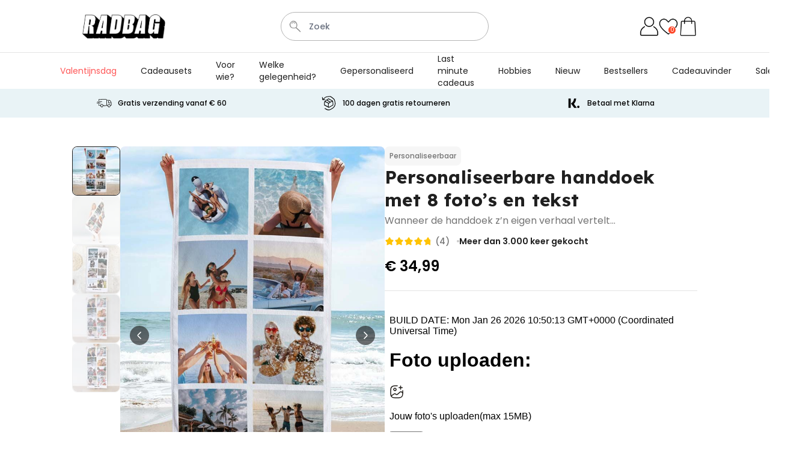

--- FILE ---
content_type: text/html; charset=UTF-8
request_url: https://www.radbag.nl/bad-entspannung/personaliseerbare-handdoek-met-8-foto-s-en-tekst
body_size: 131166
content:
 <!doctype html><html lang="nl"><head prefix="og: http://ogp.me/ns# fb: http://ogp.me/ns/fb# product: http://ogp.me/ns/product#"><meta charset="utf-8"/><script type="text/javascript">(window.NREUM||(NREUM={})).init={ajax:{deny_list:["bam.nr-data.net"]},feature_flags:["soft_nav"]};(window.NREUM||(NREUM={})).loader_config={licenseKey:"e3293f3f43",applicationID:"383678063",browserID:"383681175"};;/*! For license information please see nr-loader-rum-1.308.0.min.js.LICENSE.txt */
(()=>{var e,t,r={163:(e,t,r)=>{"use strict";r.d(t,{j:()=>E});var n=r(384),i=r(1741);var a=r(2555);r(860).K7.genericEvents;const s="experimental.resources",o="register",c=e=>{if(!e||"string"!=typeof e)return!1;try{document.createDocumentFragment().querySelector(e)}catch{return!1}return!0};var d=r(2614),u=r(944),l=r(8122);const f="[data-nr-mask]",g=e=>(0,l.a)(e,(()=>{const e={feature_flags:[],experimental:{allow_registered_children:!1,resources:!1},mask_selector:"*",block_selector:"[data-nr-block]",mask_input_options:{color:!1,date:!1,"datetime-local":!1,email:!1,month:!1,number:!1,range:!1,search:!1,tel:!1,text:!1,time:!1,url:!1,week:!1,textarea:!1,select:!1,password:!0}};return{ajax:{deny_list:void 0,block_internal:!0,enabled:!0,autoStart:!0},api:{get allow_registered_children(){return e.feature_flags.includes(o)||e.experimental.allow_registered_children},set allow_registered_children(t){e.experimental.allow_registered_children=t},duplicate_registered_data:!1},browser_consent_mode:{enabled:!1},distributed_tracing:{enabled:void 0,exclude_newrelic_header:void 0,cors_use_newrelic_header:void 0,cors_use_tracecontext_headers:void 0,allowed_origins:void 0},get feature_flags(){return e.feature_flags},set feature_flags(t){e.feature_flags=t},generic_events:{enabled:!0,autoStart:!0},harvest:{interval:30},jserrors:{enabled:!0,autoStart:!0},logging:{enabled:!0,autoStart:!0},metrics:{enabled:!0,autoStart:!0},obfuscate:void 0,page_action:{enabled:!0},page_view_event:{enabled:!0,autoStart:!0},page_view_timing:{enabled:!0,autoStart:!0},performance:{capture_marks:!1,capture_measures:!1,capture_detail:!0,resources:{get enabled(){return e.feature_flags.includes(s)||e.experimental.resources},set enabled(t){e.experimental.resources=t},asset_types:[],first_party_domains:[],ignore_newrelic:!0}},privacy:{cookies_enabled:!0},proxy:{assets:void 0,beacon:void 0},session:{expiresMs:d.wk,inactiveMs:d.BB},session_replay:{autoStart:!0,enabled:!1,preload:!1,sampling_rate:10,error_sampling_rate:100,collect_fonts:!1,inline_images:!1,fix_stylesheets:!0,mask_all_inputs:!0,get mask_text_selector(){return e.mask_selector},set mask_text_selector(t){c(t)?e.mask_selector="".concat(t,",").concat(f):""===t||null===t?e.mask_selector=f:(0,u.R)(5,t)},get block_class(){return"nr-block"},get ignore_class(){return"nr-ignore"},get mask_text_class(){return"nr-mask"},get block_selector(){return e.block_selector},set block_selector(t){c(t)?e.block_selector+=",".concat(t):""!==t&&(0,u.R)(6,t)},get mask_input_options(){return e.mask_input_options},set mask_input_options(t){t&&"object"==typeof t?e.mask_input_options={...t,password:!0}:(0,u.R)(7,t)}},session_trace:{enabled:!0,autoStart:!0},soft_navigations:{enabled:!0,autoStart:!0},spa:{enabled:!0,autoStart:!0},ssl:void 0,user_actions:{enabled:!0,elementAttributes:["id","className","tagName","type"]}}})());var p=r(6154),m=r(9324);let h=0;const v={buildEnv:m.F3,distMethod:m.Xs,version:m.xv,originTime:p.WN},b={consented:!1},y={appMetadata:{},get consented(){return this.session?.state?.consent||b.consented},set consented(e){b.consented=e},customTransaction:void 0,denyList:void 0,disabled:!1,harvester:void 0,isolatedBacklog:!1,isRecording:!1,loaderType:void 0,maxBytes:3e4,obfuscator:void 0,onerror:void 0,ptid:void 0,releaseIds:{},session:void 0,timeKeeper:void 0,registeredEntities:[],jsAttributesMetadata:{bytes:0},get harvestCount(){return++h}},_=e=>{const t=(0,l.a)(e,y),r=Object.keys(v).reduce((e,t)=>(e[t]={value:v[t],writable:!1,configurable:!0,enumerable:!0},e),{});return Object.defineProperties(t,r)};var w=r(5701);const x=e=>{const t=e.startsWith("http");e+="/",r.p=t?e:"https://"+e};var R=r(7836),k=r(3241);const A={accountID:void 0,trustKey:void 0,agentID:void 0,licenseKey:void 0,applicationID:void 0,xpid:void 0},S=e=>(0,l.a)(e,A),T=new Set;function E(e,t={},r,s){let{init:o,info:c,loader_config:d,runtime:u={},exposed:l=!0}=t;if(!c){const e=(0,n.pV)();o=e.init,c=e.info,d=e.loader_config}e.init=g(o||{}),e.loader_config=S(d||{}),c.jsAttributes??={},p.bv&&(c.jsAttributes.isWorker=!0),e.info=(0,a.D)(c);const f=e.init,m=[c.beacon,c.errorBeacon];T.has(e.agentIdentifier)||(f.proxy.assets&&(x(f.proxy.assets),m.push(f.proxy.assets)),f.proxy.beacon&&m.push(f.proxy.beacon),e.beacons=[...m],function(e){const t=(0,n.pV)();Object.getOwnPropertyNames(i.W.prototype).forEach(r=>{const n=i.W.prototype[r];if("function"!=typeof n||"constructor"===n)return;let a=t[r];e[r]&&!1!==e.exposed&&"micro-agent"!==e.runtime?.loaderType&&(t[r]=(...t)=>{const n=e[r](...t);return a?a(...t):n})})}(e),(0,n.US)("activatedFeatures",w.B)),u.denyList=[...f.ajax.deny_list||[],...f.ajax.block_internal?m:[]],u.ptid=e.agentIdentifier,u.loaderType=r,e.runtime=_(u),T.has(e.agentIdentifier)||(e.ee=R.ee.get(e.agentIdentifier),e.exposed=l,(0,k.W)({agentIdentifier:e.agentIdentifier,drained:!!w.B?.[e.agentIdentifier],type:"lifecycle",name:"initialize",feature:void 0,data:e.config})),T.add(e.agentIdentifier)}},384:(e,t,r)=>{"use strict";r.d(t,{NT:()=>s,US:()=>u,Zm:()=>o,bQ:()=>d,dV:()=>c,pV:()=>l});var n=r(6154),i=r(1863),a=r(1910);const s={beacon:"bam.nr-data.net",errorBeacon:"bam.nr-data.net"};function o(){return n.gm.NREUM||(n.gm.NREUM={}),void 0===n.gm.newrelic&&(n.gm.newrelic=n.gm.NREUM),n.gm.NREUM}function c(){let e=o();return e.o||(e.o={ST:n.gm.setTimeout,SI:n.gm.setImmediate||n.gm.setInterval,CT:n.gm.clearTimeout,XHR:n.gm.XMLHttpRequest,REQ:n.gm.Request,EV:n.gm.Event,PR:n.gm.Promise,MO:n.gm.MutationObserver,FETCH:n.gm.fetch,WS:n.gm.WebSocket},(0,a.i)(...Object.values(e.o))),e}function d(e,t){let r=o();r.initializedAgents??={},t.initializedAt={ms:(0,i.t)(),date:new Date},r.initializedAgents[e]=t}function u(e,t){o()[e]=t}function l(){return function(){let e=o();const t=e.info||{};e.info={beacon:s.beacon,errorBeacon:s.errorBeacon,...t}}(),function(){let e=o();const t=e.init||{};e.init={...t}}(),c(),function(){let e=o();const t=e.loader_config||{};e.loader_config={...t}}(),o()}},782:(e,t,r)=>{"use strict";r.d(t,{T:()=>n});const n=r(860).K7.pageViewTiming},860:(e,t,r)=>{"use strict";r.d(t,{$J:()=>u,K7:()=>c,P3:()=>d,XX:()=>i,Yy:()=>o,df:()=>a,qY:()=>n,v4:()=>s});const n="events",i="jserrors",a="browser/blobs",s="rum",o="browser/logs",c={ajax:"ajax",genericEvents:"generic_events",jserrors:i,logging:"logging",metrics:"metrics",pageAction:"page_action",pageViewEvent:"page_view_event",pageViewTiming:"page_view_timing",sessionReplay:"session_replay",sessionTrace:"session_trace",softNav:"soft_navigations",spa:"spa"},d={[c.pageViewEvent]:1,[c.pageViewTiming]:2,[c.metrics]:3,[c.jserrors]:4,[c.spa]:5,[c.ajax]:6,[c.sessionTrace]:7,[c.softNav]:8,[c.sessionReplay]:9,[c.logging]:10,[c.genericEvents]:11},u={[c.pageViewEvent]:s,[c.pageViewTiming]:n,[c.ajax]:n,[c.spa]:n,[c.softNav]:n,[c.metrics]:i,[c.jserrors]:i,[c.sessionTrace]:a,[c.sessionReplay]:a,[c.logging]:o,[c.genericEvents]:"ins"}},944:(e,t,r)=>{"use strict";r.d(t,{R:()=>i});var n=r(3241);function i(e,t){"function"==typeof console.debug&&(console.debug("New Relic Warning: https://github.com/newrelic/newrelic-browser-agent/blob/main/docs/warning-codes.md#".concat(e),t),(0,n.W)({agentIdentifier:null,drained:null,type:"data",name:"warn",feature:"warn",data:{code:e,secondary:t}}))}},1687:(e,t,r)=>{"use strict";r.d(t,{Ak:()=>d,Ze:()=>f,x3:()=>u});var n=r(3241),i=r(7836),a=r(3606),s=r(860),o=r(2646);const c={};function d(e,t){const r={staged:!1,priority:s.P3[t]||0};l(e),c[e].get(t)||c[e].set(t,r)}function u(e,t){e&&c[e]&&(c[e].get(t)&&c[e].delete(t),p(e,t,!1),c[e].size&&g(e))}function l(e){if(!e)throw new Error("agentIdentifier required");c[e]||(c[e]=new Map)}function f(e="",t="feature",r=!1){if(l(e),!e||!c[e].get(t)||r)return p(e,t);c[e].get(t).staged=!0,g(e)}function g(e){const t=Array.from(c[e]);t.every(([e,t])=>t.staged)&&(t.sort((e,t)=>e[1].priority-t[1].priority),t.forEach(([t])=>{c[e].delete(t),p(e,t)}))}function p(e,t,r=!0){const s=e?i.ee.get(e):i.ee,c=a.i.handlers;if(!s.aborted&&s.backlog&&c){if((0,n.W)({agentIdentifier:e,type:"lifecycle",name:"drain",feature:t}),r){const e=s.backlog[t],r=c[t];if(r){for(let t=0;e&&t<e.length;++t)m(e[t],r);Object.entries(r).forEach(([e,t])=>{Object.values(t||{}).forEach(t=>{t[0]?.on&&t[0]?.context()instanceof o.y&&t[0].on(e,t[1])})})}}s.isolatedBacklog||delete c[t],s.backlog[t]=null,s.emit("drain-"+t,[])}}function m(e,t){var r=e[1];Object.values(t[r]||{}).forEach(t=>{var r=e[0];if(t[0]===r){var n=t[1],i=e[3],a=e[2];n.apply(i,a)}})}},1738:(e,t,r)=>{"use strict";r.d(t,{U:()=>g,Y:()=>f});var n=r(3241),i=r(9908),a=r(1863),s=r(944),o=r(5701),c=r(3969),d=r(8362),u=r(860),l=r(4261);function f(e,t,r,a){const f=a||r;!f||f[e]&&f[e]!==d.d.prototype[e]||(f[e]=function(){(0,i.p)(c.xV,["API/"+e+"/called"],void 0,u.K7.metrics,r.ee),(0,n.W)({agentIdentifier:r.agentIdentifier,drained:!!o.B?.[r.agentIdentifier],type:"data",name:"api",feature:l.Pl+e,data:{}});try{return t.apply(this,arguments)}catch(e){(0,s.R)(23,e)}})}function g(e,t,r,n,s){const o=e.info;null===r?delete o.jsAttributes[t]:o.jsAttributes[t]=r,(s||null===r)&&(0,i.p)(l.Pl+n,[(0,a.t)(),t,r],void 0,"session",e.ee)}},1741:(e,t,r)=>{"use strict";r.d(t,{W:()=>a});var n=r(944),i=r(4261);class a{#e(e,...t){if(this[e]!==a.prototype[e])return this[e](...t);(0,n.R)(35,e)}addPageAction(e,t){return this.#e(i.hG,e,t)}register(e){return this.#e(i.eY,e)}recordCustomEvent(e,t){return this.#e(i.fF,e,t)}setPageViewName(e,t){return this.#e(i.Fw,e,t)}setCustomAttribute(e,t,r){return this.#e(i.cD,e,t,r)}noticeError(e,t){return this.#e(i.o5,e,t)}setUserId(e,t=!1){return this.#e(i.Dl,e,t)}setApplicationVersion(e){return this.#e(i.nb,e)}setErrorHandler(e){return this.#e(i.bt,e)}addRelease(e,t){return this.#e(i.k6,e,t)}log(e,t){return this.#e(i.$9,e,t)}start(){return this.#e(i.d3)}finished(e){return this.#e(i.BL,e)}recordReplay(){return this.#e(i.CH)}pauseReplay(){return this.#e(i.Tb)}addToTrace(e){return this.#e(i.U2,e)}setCurrentRouteName(e){return this.#e(i.PA,e)}interaction(e){return this.#e(i.dT,e)}wrapLogger(e,t,r){return this.#e(i.Wb,e,t,r)}measure(e,t){return this.#e(i.V1,e,t)}consent(e){return this.#e(i.Pv,e)}}},1863:(e,t,r)=>{"use strict";function n(){return Math.floor(performance.now())}r.d(t,{t:()=>n})},1910:(e,t,r)=>{"use strict";r.d(t,{i:()=>a});var n=r(944);const i=new Map;function a(...e){return e.every(e=>{if(i.has(e))return i.get(e);const t="function"==typeof e?e.toString():"",r=t.includes("[native code]"),a=t.includes("nrWrapper");return r||a||(0,n.R)(64,e?.name||t),i.set(e,r),r})}},2555:(e,t,r)=>{"use strict";r.d(t,{D:()=>o,f:()=>s});var n=r(384),i=r(8122);const a={beacon:n.NT.beacon,errorBeacon:n.NT.errorBeacon,licenseKey:void 0,applicationID:void 0,sa:void 0,queueTime:void 0,applicationTime:void 0,ttGuid:void 0,user:void 0,account:void 0,product:void 0,extra:void 0,jsAttributes:{},userAttributes:void 0,atts:void 0,transactionName:void 0,tNamePlain:void 0};function s(e){try{return!!e.licenseKey&&!!e.errorBeacon&&!!e.applicationID}catch(e){return!1}}const o=e=>(0,i.a)(e,a)},2614:(e,t,r)=>{"use strict";r.d(t,{BB:()=>s,H3:()=>n,g:()=>d,iL:()=>c,tS:()=>o,uh:()=>i,wk:()=>a});const n="NRBA",i="SESSION",a=144e5,s=18e5,o={STARTED:"session-started",PAUSE:"session-pause",RESET:"session-reset",RESUME:"session-resume",UPDATE:"session-update"},c={SAME_TAB:"same-tab",CROSS_TAB:"cross-tab"},d={OFF:0,FULL:1,ERROR:2}},2646:(e,t,r)=>{"use strict";r.d(t,{y:()=>n});class n{constructor(e){this.contextId=e}}},2843:(e,t,r)=>{"use strict";r.d(t,{G:()=>a,u:()=>i});var n=r(3878);function i(e,t=!1,r,i){(0,n.DD)("visibilitychange",function(){if(t)return void("hidden"===document.visibilityState&&e());e(document.visibilityState)},r,i)}function a(e,t,r){(0,n.sp)("pagehide",e,t,r)}},3241:(e,t,r)=>{"use strict";r.d(t,{W:()=>a});var n=r(6154);const i="newrelic";function a(e={}){try{n.gm.dispatchEvent(new CustomEvent(i,{detail:e}))}catch(e){}}},3606:(e,t,r)=>{"use strict";r.d(t,{i:()=>a});var n=r(9908);a.on=s;var i=a.handlers={};function a(e,t,r,a){s(a||n.d,i,e,t,r)}function s(e,t,r,i,a){a||(a="feature"),e||(e=n.d);var s=t[a]=t[a]||{};(s[r]=s[r]||[]).push([e,i])}},3878:(e,t,r)=>{"use strict";function n(e,t){return{capture:e,passive:!1,signal:t}}function i(e,t,r=!1,i){window.addEventListener(e,t,n(r,i))}function a(e,t,r=!1,i){document.addEventListener(e,t,n(r,i))}r.d(t,{DD:()=>a,jT:()=>n,sp:()=>i})},3969:(e,t,r)=>{"use strict";r.d(t,{TZ:()=>n,XG:()=>o,rs:()=>i,xV:()=>s,z_:()=>a});const n=r(860).K7.metrics,i="sm",a="cm",s="storeSupportabilityMetrics",o="storeEventMetrics"},4234:(e,t,r)=>{"use strict";r.d(t,{W:()=>a});var n=r(7836),i=r(1687);class a{constructor(e,t){this.agentIdentifier=e,this.ee=n.ee.get(e),this.featureName=t,this.blocked=!1}deregisterDrain(){(0,i.x3)(this.agentIdentifier,this.featureName)}}},4261:(e,t,r)=>{"use strict";r.d(t,{$9:()=>d,BL:()=>o,CH:()=>g,Dl:()=>_,Fw:()=>y,PA:()=>h,Pl:()=>n,Pv:()=>k,Tb:()=>l,U2:()=>a,V1:()=>R,Wb:()=>x,bt:()=>b,cD:()=>v,d3:()=>w,dT:()=>c,eY:()=>p,fF:()=>f,hG:()=>i,k6:()=>s,nb:()=>m,o5:()=>u});const n="api-",i="addPageAction",a="addToTrace",s="addRelease",o="finished",c="interaction",d="log",u="noticeError",l="pauseReplay",f="recordCustomEvent",g="recordReplay",p="register",m="setApplicationVersion",h="setCurrentRouteName",v="setCustomAttribute",b="setErrorHandler",y="setPageViewName",_="setUserId",w="start",x="wrapLogger",R="measure",k="consent"},5289:(e,t,r)=>{"use strict";r.d(t,{GG:()=>s,Qr:()=>c,sB:()=>o});var n=r(3878),i=r(6389);function a(){return"undefined"==typeof document||"complete"===document.readyState}function s(e,t){if(a())return e();const r=(0,i.J)(e),s=setInterval(()=>{a()&&(clearInterval(s),r())},500);(0,n.sp)("load",r,t)}function o(e){if(a())return e();(0,n.DD)("DOMContentLoaded",e)}function c(e){if(a())return e();(0,n.sp)("popstate",e)}},5607:(e,t,r)=>{"use strict";r.d(t,{W:()=>n});const n=(0,r(9566).bz)()},5701:(e,t,r)=>{"use strict";r.d(t,{B:()=>a,t:()=>s});var n=r(3241);const i=new Set,a={};function s(e,t){const r=t.agentIdentifier;a[r]??={},e&&"object"==typeof e&&(i.has(r)||(t.ee.emit("rumresp",[e]),a[r]=e,i.add(r),(0,n.W)({agentIdentifier:r,loaded:!0,drained:!0,type:"lifecycle",name:"load",feature:void 0,data:e})))}},6154:(e,t,r)=>{"use strict";r.d(t,{OF:()=>c,RI:()=>i,WN:()=>u,bv:()=>a,eN:()=>l,gm:()=>s,mw:()=>o,sb:()=>d});var n=r(1863);const i="undefined"!=typeof window&&!!window.document,a="undefined"!=typeof WorkerGlobalScope&&("undefined"!=typeof self&&self instanceof WorkerGlobalScope&&self.navigator instanceof WorkerNavigator||"undefined"!=typeof globalThis&&globalThis instanceof WorkerGlobalScope&&globalThis.navigator instanceof WorkerNavigator),s=i?window:"undefined"!=typeof WorkerGlobalScope&&("undefined"!=typeof self&&self instanceof WorkerGlobalScope&&self||"undefined"!=typeof globalThis&&globalThis instanceof WorkerGlobalScope&&globalThis),o=Boolean("hidden"===s?.document?.visibilityState),c=/iPad|iPhone|iPod/.test(s.navigator?.userAgent),d=c&&"undefined"==typeof SharedWorker,u=((()=>{const e=s.navigator?.userAgent?.match(/Firefox[/\s](\d+\.\d+)/);Array.isArray(e)&&e.length>=2&&e[1]})(),Date.now()-(0,n.t)()),l=()=>"undefined"!=typeof PerformanceNavigationTiming&&s?.performance?.getEntriesByType("navigation")?.[0]?.responseStart},6389:(e,t,r)=>{"use strict";function n(e,t=500,r={}){const n=r?.leading||!1;let i;return(...r)=>{n&&void 0===i&&(e.apply(this,r),i=setTimeout(()=>{i=clearTimeout(i)},t)),n||(clearTimeout(i),i=setTimeout(()=>{e.apply(this,r)},t))}}function i(e){let t=!1;return(...r)=>{t||(t=!0,e.apply(this,r))}}r.d(t,{J:()=>i,s:()=>n})},6630:(e,t,r)=>{"use strict";r.d(t,{T:()=>n});const n=r(860).K7.pageViewEvent},7699:(e,t,r)=>{"use strict";r.d(t,{It:()=>a,KC:()=>o,No:()=>i,qh:()=>s});var n=r(860);const i=16e3,a=1e6,s="SESSION_ERROR",o={[n.K7.logging]:!0,[n.K7.genericEvents]:!1,[n.K7.jserrors]:!1,[n.K7.ajax]:!1}},7836:(e,t,r)=>{"use strict";r.d(t,{P:()=>o,ee:()=>c});var n=r(384),i=r(8990),a=r(2646),s=r(5607);const o="nr@context:".concat(s.W),c=function e(t,r){var n={},s={},u={},l=!1;try{l=16===r.length&&d.initializedAgents?.[r]?.runtime.isolatedBacklog}catch(e){}var f={on:p,addEventListener:p,removeEventListener:function(e,t){var r=n[e];if(!r)return;for(var i=0;i<r.length;i++)r[i]===t&&r.splice(i,1)},emit:function(e,r,n,i,a){!1!==a&&(a=!0);if(c.aborted&&!i)return;t&&a&&t.emit(e,r,n);var o=g(n);m(e).forEach(e=>{e.apply(o,r)});var d=v()[s[e]];d&&d.push([f,e,r,o]);return o},get:h,listeners:m,context:g,buffer:function(e,t){const r=v();if(t=t||"feature",f.aborted)return;Object.entries(e||{}).forEach(([e,n])=>{s[n]=t,t in r||(r[t]=[])})},abort:function(){f._aborted=!0,Object.keys(f.backlog).forEach(e=>{delete f.backlog[e]})},isBuffering:function(e){return!!v()[s[e]]},debugId:r,backlog:l?{}:t&&"object"==typeof t.backlog?t.backlog:{},isolatedBacklog:l};return Object.defineProperty(f,"aborted",{get:()=>{let e=f._aborted||!1;return e||(t&&(e=t.aborted),e)}}),f;function g(e){return e&&e instanceof a.y?e:e?(0,i.I)(e,o,()=>new a.y(o)):new a.y(o)}function p(e,t){n[e]=m(e).concat(t)}function m(e){return n[e]||[]}function h(t){return u[t]=u[t]||e(f,t)}function v(){return f.backlog}}(void 0,"globalEE"),d=(0,n.Zm)();d.ee||(d.ee=c)},8122:(e,t,r)=>{"use strict";r.d(t,{a:()=>i});var n=r(944);function i(e,t){try{if(!e||"object"!=typeof e)return(0,n.R)(3);if(!t||"object"!=typeof t)return(0,n.R)(4);const r=Object.create(Object.getPrototypeOf(t),Object.getOwnPropertyDescriptors(t)),a=0===Object.keys(r).length?e:r;for(let s in a)if(void 0!==e[s])try{if(null===e[s]){r[s]=null;continue}Array.isArray(e[s])&&Array.isArray(t[s])?r[s]=Array.from(new Set([...e[s],...t[s]])):"object"==typeof e[s]&&"object"==typeof t[s]?r[s]=i(e[s],t[s]):r[s]=e[s]}catch(e){r[s]||(0,n.R)(1,e)}return r}catch(e){(0,n.R)(2,e)}}},8362:(e,t,r)=>{"use strict";r.d(t,{d:()=>a});var n=r(9566),i=r(1741);class a extends i.W{agentIdentifier=(0,n.LA)(16)}},8374:(e,t,r)=>{r.nc=(()=>{try{return document?.currentScript?.nonce}catch(e){}return""})()},8990:(e,t,r)=>{"use strict";r.d(t,{I:()=>i});var n=Object.prototype.hasOwnProperty;function i(e,t,r){if(n.call(e,t))return e[t];var i=r();if(Object.defineProperty&&Object.keys)try{return Object.defineProperty(e,t,{value:i,writable:!0,enumerable:!1}),i}catch(e){}return e[t]=i,i}},9324:(e,t,r)=>{"use strict";r.d(t,{F3:()=>i,Xs:()=>a,xv:()=>n});const n="1.308.0",i="PROD",a="CDN"},9566:(e,t,r)=>{"use strict";r.d(t,{LA:()=>o,bz:()=>s});var n=r(6154);const i="xxxxxxxx-xxxx-4xxx-yxxx-xxxxxxxxxxxx";function a(e,t){return e?15&e[t]:16*Math.random()|0}function s(){const e=n.gm?.crypto||n.gm?.msCrypto;let t,r=0;return e&&e.getRandomValues&&(t=e.getRandomValues(new Uint8Array(30))),i.split("").map(e=>"x"===e?a(t,r++).toString(16):"y"===e?(3&a()|8).toString(16):e).join("")}function o(e){const t=n.gm?.crypto||n.gm?.msCrypto;let r,i=0;t&&t.getRandomValues&&(r=t.getRandomValues(new Uint8Array(e)));const s=[];for(var o=0;o<e;o++)s.push(a(r,i++).toString(16));return s.join("")}},9908:(e,t,r)=>{"use strict";r.d(t,{d:()=>n,p:()=>i});var n=r(7836).ee.get("handle");function i(e,t,r,i,a){a?(a.buffer([e],i),a.emit(e,t,r)):(n.buffer([e],i),n.emit(e,t,r))}}},n={};function i(e){var t=n[e];if(void 0!==t)return t.exports;var a=n[e]={exports:{}};return r[e](a,a.exports,i),a.exports}i.m=r,i.d=(e,t)=>{for(var r in t)i.o(t,r)&&!i.o(e,r)&&Object.defineProperty(e,r,{enumerable:!0,get:t[r]})},i.f={},i.e=e=>Promise.all(Object.keys(i.f).reduce((t,r)=>(i.f[r](e,t),t),[])),i.u=e=>"nr-rum-1.308.0.min.js",i.o=(e,t)=>Object.prototype.hasOwnProperty.call(e,t),e={},t="NRBA-1.308.0.PROD:",i.l=(r,n,a,s)=>{if(e[r])e[r].push(n);else{var o,c;if(void 0!==a)for(var d=document.getElementsByTagName("script"),u=0;u<d.length;u++){var l=d[u];if(l.getAttribute("src")==r||l.getAttribute("data-webpack")==t+a){o=l;break}}if(!o){c=!0;var f={296:"sha512-+MIMDsOcckGXa1EdWHqFNv7P+JUkd5kQwCBr3KE6uCvnsBNUrdSt4a/3/L4j4TxtnaMNjHpza2/erNQbpacJQA=="};(o=document.createElement("script")).charset="utf-8",i.nc&&o.setAttribute("nonce",i.nc),o.setAttribute("data-webpack",t+a),o.src=r,0!==o.src.indexOf(window.location.origin+"/")&&(o.crossOrigin="anonymous"),f[s]&&(o.integrity=f[s])}e[r]=[n];var g=(t,n)=>{o.onerror=o.onload=null,clearTimeout(p);var i=e[r];if(delete e[r],o.parentNode&&o.parentNode.removeChild(o),i&&i.forEach(e=>e(n)),t)return t(n)},p=setTimeout(g.bind(null,void 0,{type:"timeout",target:o}),12e4);o.onerror=g.bind(null,o.onerror),o.onload=g.bind(null,o.onload),c&&document.head.appendChild(o)}},i.r=e=>{"undefined"!=typeof Symbol&&Symbol.toStringTag&&Object.defineProperty(e,Symbol.toStringTag,{value:"Module"}),Object.defineProperty(e,"__esModule",{value:!0})},i.p="https://js-agent.newrelic.com/",(()=>{var e={374:0,840:0};i.f.j=(t,r)=>{var n=i.o(e,t)?e[t]:void 0;if(0!==n)if(n)r.push(n[2]);else{var a=new Promise((r,i)=>n=e[t]=[r,i]);r.push(n[2]=a);var s=i.p+i.u(t),o=new Error;i.l(s,r=>{if(i.o(e,t)&&(0!==(n=e[t])&&(e[t]=void 0),n)){var a=r&&("load"===r.type?"missing":r.type),s=r&&r.target&&r.target.src;o.message="Loading chunk "+t+" failed: ("+a+": "+s+")",o.name="ChunkLoadError",o.type=a,o.request=s,n[1](o)}},"chunk-"+t,t)}};var t=(t,r)=>{var n,a,[s,o,c]=r,d=0;if(s.some(t=>0!==e[t])){for(n in o)i.o(o,n)&&(i.m[n]=o[n]);if(c)c(i)}for(t&&t(r);d<s.length;d++)a=s[d],i.o(e,a)&&e[a]&&e[a][0](),e[a]=0},r=self["webpackChunk:NRBA-1.308.0.PROD"]=self["webpackChunk:NRBA-1.308.0.PROD"]||[];r.forEach(t.bind(null,0)),r.push=t.bind(null,r.push.bind(r))})(),(()=>{"use strict";i(8374);var e=i(8362),t=i(860);const r=Object.values(t.K7);var n=i(163);var a=i(9908),s=i(1863),o=i(4261),c=i(1738);var d=i(1687),u=i(4234),l=i(5289),f=i(6154),g=i(944),p=i(384);const m=e=>f.RI&&!0===e?.privacy.cookies_enabled;function h(e){return!!(0,p.dV)().o.MO&&m(e)&&!0===e?.session_trace.enabled}var v=i(6389),b=i(7699);class y extends u.W{constructor(e,t){super(e.agentIdentifier,t),this.agentRef=e,this.abortHandler=void 0,this.featAggregate=void 0,this.loadedSuccessfully=void 0,this.onAggregateImported=new Promise(e=>{this.loadedSuccessfully=e}),this.deferred=Promise.resolve(),!1===e.init[this.featureName].autoStart?this.deferred=new Promise((t,r)=>{this.ee.on("manual-start-all",(0,v.J)(()=>{(0,d.Ak)(e.agentIdentifier,this.featureName),t()}))}):(0,d.Ak)(e.agentIdentifier,t)}importAggregator(e,t,r={}){if(this.featAggregate)return;const n=async()=>{let n;await this.deferred;try{if(m(e.init)){const{setupAgentSession:t}=await i.e(296).then(i.bind(i,3305));n=t(e)}}catch(e){(0,g.R)(20,e),this.ee.emit("internal-error",[e]),(0,a.p)(b.qh,[e],void 0,this.featureName,this.ee)}try{if(!this.#t(this.featureName,n,e.init))return(0,d.Ze)(this.agentIdentifier,this.featureName),void this.loadedSuccessfully(!1);const{Aggregate:i}=await t();this.featAggregate=new i(e,r),e.runtime.harvester.initializedAggregates.push(this.featAggregate),this.loadedSuccessfully(!0)}catch(e){(0,g.R)(34,e),this.abortHandler?.(),(0,d.Ze)(this.agentIdentifier,this.featureName,!0),this.loadedSuccessfully(!1),this.ee&&this.ee.abort()}};f.RI?(0,l.GG)(()=>n(),!0):n()}#t(e,r,n){if(this.blocked)return!1;switch(e){case t.K7.sessionReplay:return h(n)&&!!r;case t.K7.sessionTrace:return!!r;default:return!0}}}var _=i(6630),w=i(2614),x=i(3241);class R extends y{static featureName=_.T;constructor(e){var t;super(e,_.T),this.setupInspectionEvents(e.agentIdentifier),t=e,(0,c.Y)(o.Fw,function(e,r){"string"==typeof e&&("/"!==e.charAt(0)&&(e="/"+e),t.runtime.customTransaction=(r||"http://custom.transaction")+e,(0,a.p)(o.Pl+o.Fw,[(0,s.t)()],void 0,void 0,t.ee))},t),this.importAggregator(e,()=>i.e(296).then(i.bind(i,3943)))}setupInspectionEvents(e){const t=(t,r)=>{t&&(0,x.W)({agentIdentifier:e,timeStamp:t.timeStamp,loaded:"complete"===t.target.readyState,type:"window",name:r,data:t.target.location+""})};(0,l.sB)(e=>{t(e,"DOMContentLoaded")}),(0,l.GG)(e=>{t(e,"load")}),(0,l.Qr)(e=>{t(e,"navigate")}),this.ee.on(w.tS.UPDATE,(t,r)=>{(0,x.W)({agentIdentifier:e,type:"lifecycle",name:"session",data:r})})}}class k extends e.d{constructor(e){var t;(super(),f.gm)?(this.features={},(0,p.bQ)(this.agentIdentifier,this),this.desiredFeatures=new Set(e.features||[]),this.desiredFeatures.add(R),(0,n.j)(this,e,e.loaderType||"agent"),t=this,(0,c.Y)(o.cD,function(e,r,n=!1){if("string"==typeof e){if(["string","number","boolean"].includes(typeof r)||null===r)return(0,c.U)(t,e,r,o.cD,n);(0,g.R)(40,typeof r)}else(0,g.R)(39,typeof e)},t),function(e){(0,c.Y)(o.Dl,function(t,r=!1){if("string"!=typeof t&&null!==t)return void(0,g.R)(41,typeof t);const n=e.info.jsAttributes["enduser.id"];r&&null!=n&&n!==t?(0,a.p)(o.Pl+"setUserIdAndResetSession",[t],void 0,"session",e.ee):(0,c.U)(e,"enduser.id",t,o.Dl,!0)},e)}(this),function(e){(0,c.Y)(o.nb,function(t){if("string"==typeof t||null===t)return(0,c.U)(e,"application.version",t,o.nb,!1);(0,g.R)(42,typeof t)},e)}(this),function(e){(0,c.Y)(o.d3,function(){e.ee.emit("manual-start-all")},e)}(this),function(e){(0,c.Y)(o.Pv,function(t=!0){if("boolean"==typeof t){if((0,a.p)(o.Pl+o.Pv,[t],void 0,"session",e.ee),e.runtime.consented=t,t){const t=e.features.page_view_event;t.onAggregateImported.then(e=>{const r=t.featAggregate;e&&!r.sentRum&&r.sendRum()})}}else(0,g.R)(65,typeof t)},e)}(this),this.run()):(0,g.R)(21)}get config(){return{info:this.info,init:this.init,loader_config:this.loader_config,runtime:this.runtime}}get api(){return this}run(){try{const e=function(e){const t={};return r.forEach(r=>{t[r]=!!e[r]?.enabled}),t}(this.init),n=[...this.desiredFeatures];n.sort((e,r)=>t.P3[e.featureName]-t.P3[r.featureName]),n.forEach(r=>{if(!e[r.featureName]&&r.featureName!==t.K7.pageViewEvent)return;if(r.featureName===t.K7.spa)return void(0,g.R)(67);const n=function(e){switch(e){case t.K7.ajax:return[t.K7.jserrors];case t.K7.sessionTrace:return[t.K7.ajax,t.K7.pageViewEvent];case t.K7.sessionReplay:return[t.K7.sessionTrace];case t.K7.pageViewTiming:return[t.K7.pageViewEvent];default:return[]}}(r.featureName).filter(e=>!(e in this.features));n.length>0&&(0,g.R)(36,{targetFeature:r.featureName,missingDependencies:n}),this.features[r.featureName]=new r(this)})}catch(e){(0,g.R)(22,e);for(const e in this.features)this.features[e].abortHandler?.();const t=(0,p.Zm)();delete t.initializedAgents[this.agentIdentifier]?.features,delete this.sharedAggregator;return t.ee.get(this.agentIdentifier).abort(),!1}}}var A=i(2843),S=i(782);class T extends y{static featureName=S.T;constructor(e){super(e,S.T),f.RI&&((0,A.u)(()=>(0,a.p)("docHidden",[(0,s.t)()],void 0,S.T,this.ee),!0),(0,A.G)(()=>(0,a.p)("winPagehide",[(0,s.t)()],void 0,S.T,this.ee)),this.importAggregator(e,()=>i.e(296).then(i.bind(i,2117))))}}var E=i(3969);class I extends y{static featureName=E.TZ;constructor(e){super(e,E.TZ),f.RI&&document.addEventListener("securitypolicyviolation",e=>{(0,a.p)(E.xV,["Generic/CSPViolation/Detected"],void 0,this.featureName,this.ee)}),this.importAggregator(e,()=>i.e(296).then(i.bind(i,9623)))}}new k({features:[R,T,I],loaderType:"lite"})})()})();</script>
<meta name="title" content="Personaliseerbare handdoek met 8 foto’s en tekst"/>
<meta name="description" content="Mooi cadeau voor elke gelegenheid: personaliseerbare handdoek met 8 foto’s en tekst. Jouw eigen foto verhaal voor op de badkamer of op het strand."/>
<meta name="keywords" content="Handdoek, badkamer, accessoire, toebehor, foto, afbeelding, tekst, personaliseerbaar, persoonlijk, cadeau, gelegenheid, verhaal, highlights, herinneringen"/>
<meta name="robots" content="INDEX,FOLLOW"/>
<meta name="viewport" content="width=device-width, initial-scale=1, maximum-scale=1"/>
<title>Personaliseerbare handdoek met 8 foto’s en tekst</title>
<link  rel="stylesheet" type="text/css"  defer="defer" href="https://www.radbag.nl/static/version1768461512/frontend/Radbag/hyva/nl_NL/css/styles.css?tas=version20260115v1" />
<link  rel="stylesheet" type="text/css"  media="all" href="https://www.radbag.nl/static/version1768461512/frontend/Radbag/hyva/nl_NL/Algolia_AlgoliaSearch/css/grid.css?tas=version20260115v1" />
<link  rel="stylesheet" type="text/css"  media="all" href="https://www.radbag.nl/static/version1768461512/frontend/Radbag/hyva/nl_NL/Algolia_AlgoliaSearch/css/algolia-reset.css?tas=version20260115v1" />
<link  rel="stylesheet" type="text/css"  media="all" href="https://www.radbag.nl/static/version1768461512/frontend/Radbag/hyva/nl_NL/Algolia_AlgoliaSearch/css/recommend.css?tas=version20260115v1" />
<script  type="text/javascript"  src="https://www.radbag.nl/static/version1768461512/frontend/Radbag/hyva/nl_NL/Mhdirekt_ProductsDesigner/js/jquery.js?tas=version20260115v1"></script>
<link  rel="icon" type="image/x-icon" href="https://www.radbag.nl/media/favicon/stores/10/favicon-32x32_180x180_1.jpg" />
<link  rel="shortcut icon" type="image/x-icon" href="https://www.radbag.nl/media/favicon/stores/10/favicon-32x32_180x180_1.jpg" />
<meta name="google-site-verification" content="tFMJFxqCHRireFUT8nN-gv1AyxRhdyXgTzZ9jPunVfk" />

<!-- Matomo Tag Manager -->
<script>
var _mtm = window._mtm = window._mtm || [];
_mtm.push({'mtm.startTime': (new Date().getTime()), 'event': 'mtm.Start'});
var d=document, g=d.createElement('script'), s=d.getElementsByTagName('script')[0];
g.async=true; g.src='https://upsidedown.radbag.de/scripts/matomo/js/container_4Ty4796J.js'; s.parentNode.insertBefore(g,s);
</script>
<!-- End Matomo Tag Manager -->

<script>
  window.dataLayer = window.dataLayer || [];
	
  window.gtag = function() { dataLayer.push(arguments); }

  window.gtag('consent', 'default', {
    ad_storage: 'granted',
    analytics_storage: 'granted',
    ad_user_data: 'granted',
    ad_personalization: 'granted',
    wait_for_update: 500
  });
</script>    <script>
    const firedEvents = JSON.parse(sessionStorage.getItem('__cvg_events_dedup') || '{}');
    const isDuplicateEvent = (eventData) => {
        if (eventData.triggered) return true;
        eventData.triggered = true;
        if (!eventData.eventID) return false;
        const key = `${eventData.eventName}::${eventData.eventID}`;
        if (firedEvents[key]) return true;
        firedEvents[key] = true;
        sessionStorage.setItem('__cvg_events_dedup', JSON.stringify(firedEvents));
        return false;
    };

    const processIdentify = function (sectionData) {
        const aliases = sectionData?.cvg_aliases;
        const profileProperties = sectionData?.cvg_profile_properties;
        if (aliases || profileProperties) {
            window.cvg({
                method: 'set',
                aliases,
                profileProperties
            })
        }
    }

    const processSection = (sectionData) => {
        processIdentify(sectionData);
        const cvgEvents = sectionData?.cvg_events || {};
        for (const eventId in cvgEvents) {
            const eventData = cvgEvents[eventId];
            if (!isDuplicateEvent(eventData)) window.cvg(eventData);
        }
    }

    window.addEventListener('private-content-loaded', function(event) {
        processSection(event.detail.data.cart);
        processSection(event.detail.data.customer);
    });</script><script type="text/x-magento-init">
    {"*":{"converge": {}}}</script> <script>    const publicToken = "6Zf2q5";
    if (window !== window.parent) {
        // we are in an iframe
        window.cvg = (e) => {
            console.info('Skipping tracking a Converge event because the pixel is loaded in an iFrame:', e);
        }
    } else if (!publicToken) {
        window.cvg = (e) => {
            console.warn('Cannot track event because Converge public token is not set:', e);
        }
    } else {
        !function(){"use strict";!function(e,t,c,n,s,o,r){e.cvg||(s=e.cvg=function(){
        s.process?s.process.apply(s,arguments):s.queue.push(arguments)},s.queue=[],(o=
        t.createElement(c)).async=1,o.src="https://static.runconverge.com/pixels/"+publicToken+".js",
        (r=t.getElementsByTagName(c)[0]).parentNode.insertBefore(o,r))}(window,document,
        "script")}();
    }

    window.cvg||(cvg=function(){cvg.process?cvg.process.apply(cvg,arguments):cvg.queue.push(arguments)},cvg.queue=[]);
    window.cvg({ method: 'set', eventProperties: {"$magento_store_name":"Radbag.nl","$magento_store_id":"10"} })
    window.cvg({ method: "track", eventName: "$page_load" });</script> <script type="text/javascript" >
    var eventNames = [
        "wheel",
        "touchstart",
        "mouseover",
        "scroll",
        "keydown"
    ];
    function addMultiEventListener(element, eventNames, listener) {
        for (var i=0, iLen=eventNames.length; i<iLen; i++) {
            element.addEventListener(eventNames[i], listener, true);
        }
    }
    function removeMultiEventListener(element, eventNames, listener) {
        for (var i=0, iLen=eventNames.length; i<iLen; i++) {
            element.removeEventListener(eventNames[i], listener, true);
        }
    }
    var isMtmLoaded = false;
    const loadMtmScript = () => {
        if (!isMtmLoaded){
            var _mtm = window._mtm = window._mtm || [];
            var mtmData;
            _mtm.push({'mtm.startTime': (new Date().getTime()), 'event': 'mtm.Start'});
            var d=document, g=d.createElement('script'), s=d.getElementsByTagName('script')[0];
            g.async=true;
            g.onload = () => {
                
                let product = [];
                if (typeof require !== 'undefined') {
                    products = document.querySelectorAll('.products [id^="product-item"]');
                } else {
                    products = document.querySelectorAll('.product-slider a.product, .products a.product');
                }
                if (products.length) {
                    products.forEach(function(product) {
                        product.addEventListener('click', function(event, s) {
                            const regex = /_(\d+)$/;
                            let productId = '';
                            if (product.id) {
                                const matches = product.id.match(regex);
                                if (matches.length) {
                                    productId = matches[1];
                                }
                            } else {
                                if (product.parentElement) {
                                    let parentElementNode = product.parentElement.nodeName.toLowerCase();
                                    if (parentElementNode == 'form') {
                                        productId = product.parentElement.querySelector('input[name="product"]').value;
                                    }
                                }
                            }
                            if (productId) {
                                const productData = window['JAJUMA_MATOMO_PRODUCT_DATA_ID_' + productId] || {};
                                productData.item_id = productId;
                                mtmData = {
                                    'event': 'click_product',
                                    'ecommerce': {
                                        'items': [productData]
                                    }
                                }
                                _mtm.push(mtmData);
                            }
                        })
                    })
                }
                
                                     var productId = '70148';
                    const productData = window['JAJUMA_MATOMO_PRODUCT_DATA_ID_' + productId] || {};
                    mtmData = {
                        'event': 'view_product',
                        'ecommerce': {
                            'items': [productData]
                        }
                    }
                    _mtm.push(mtmData);
                 if (typeof require !== 'undefined') {
                    require(['Magento_Customer/js/customer-data'], function(customerData) {
                        let sectionData = customerData.get('cart');
                        sectionData.subscribe(function (cartValue) {
                            if (cartValue.mtmUpdateCart) {
                                mtmData = {
                                    'event': cartValue.mtmUpdateCart.event,
                                    'ecommerce': {
                                        'items': cartValue.mtmUpdateCart.item,
                                        'qty': cartValue.mtmUpdateCart.qty
                                    }
                                }
                                _mtm.push(mtmData);
                            }
                        });
                    });
                } else {
                    window.addEventListener("private-content-loaded", event => {
                        const sectionData = event.detail.data;
                        if (sectionData) {
                            const cart = sectionData.cart;
                            if (!cart.triggered) {
                                if (cart.mtmUpdateCart) {
                                    mtmData = {
                                        'event': cart.mtmUpdateCart.event,
                                        'ecommerce': {
                                            'items': cart.mtmUpdateCart.item,
                                            'qty': cart.mtmUpdateCart.qty
                                        }
                                    }
                                    _mtm.push(mtmData);
                                }
                                sectionData.cart.triggered = true;
                            }
                        }
                    });
                }

                
                  }
            g.src='https://upsidedown.radbag.de/scripts/matomo/js/container_4Ty4796J.js'; s.parentNode.insertBefore(g,s);
            removeMultiEventListener(window, eventNames, loadMtmScript);
        } else {
            removeMultiEventListener(window, eventNames, loadMtmScript);
        }
    }
        addMultiEventListener(window, eventNames, loadMtmScript);
    </script>   <script>
		/* dataLayer */
		window.dataLayer = window.dataLayer || [];	
		
		/* Algolia User Token */
		var algoliaUserToken = getCookie('aa-search');
		if(algoliaUserToken == null) {
			algoliaUserToken = getCookie('_ALGOLIA');
		}

		getCookie('_ALGOLIA') == '' ? document.cookie = "_ALGOLIA=12341234" : '';
		
        let random = Math.floor(Date.now() * Math.random());
        dataLayer.push({"eventID": random});
		
		var pageType = 'product';
		dataLayer.push({
			"referrer": document.referrer,
			"url_path": window.location.pathname,
			"url": window.location.href,
			"url_hostname": window.location.host,
			"clicked_element_text": window.location.host,
			"ecomm_pagetype": 'product',
			"pageType": 'product',
			"customerGroup": 'NOT LOGGED IN',
			"customerGroupId": 0,
			"algoliaUserToken": algoliaUserToken
		});
		
		 	
			dataLayer.push({
				"sku": 'TOFOXT',
				"price": 0.00,
				"stock_status": 1,
				"productname": 'Personaliseerbare handdoek met 8 foto’s en tekst',
				"productcategory": 'Exklusiv - Handtücher'
			});			
		   document.addEventListener('click', function(e) {
			e = e || window.event;
			var target = e.target || e.srcElement,
			text = target.textContent || target.innerText;   
			window.dataLayer.clicked_element_text = text;
		}, false);
		
		function getCookie(name) {
			var cookieArr = document.cookie.split(";");
			for(var i = 0; i < cookieArr.length; i++) {
				var cookiePair = cookieArr[i].split("=");
				if(name == cookiePair[0].trim()) {
					return decodeURIComponent(cookiePair[1]);
				}
			} 
			return null;
		}</script>  <!-- GTM -->  <script>
			var move = 0;
			function moveCursor(){
				if(move == 0){
					(function(w,d,s,l,i){w[l]=w[l]||[];w[l].push({'gtm.start':
					new Date().getTime(),event:'gtm.js'});var f=d.getElementsByTagName(s)[0],
					j=d.createElement(s),dl=l!='dataLayer'?'&l='+l:'';j.async=true;j.src=
					'https://www.googletagmanager.com/gtm.js?id='+i+dl;f.parentNode.insertBefore(j,f);
					})(window,document,'script','dataLayer','GTM-NWZFPT');
					move = 1;
				}
			}
			addEventListener('mousemove', moveCursor, false);
			addEventListener('touchstart', moveCursor, false);
			addEventListener('scroll', moveCursor, false);</script>        <script>
    var BASE_URL = 'https://www.radbag.nl/';
    var THEME_PATH = 'https://www.radbag.nl/static/version1768461512/frontend/Radbag/hyva/nl_NL';
    var COOKIE_CONFIG = {
        "expires": null,
        "path": "\u002F",
        "domain": ".www.radbag.nl",
        "secure": true,
        "lifetime": "86400",
        "cookie_restriction_enabled": false    };
    var CURRENT_STORE_CODE = 'radbagnl';
    var CURRENT_WEBSITE_ID = '6';

    window.hyva = window.hyva || {}

    window.cookie_consent_groups = window.cookie_consent_groups || {}
    window.cookie_consent_groups['necessary'] = true;

    window.cookie_consent_config = window.cookie_consent_config || {};
    window.cookie_consent_config['necessary'] = [].concat(
        window.cookie_consent_config['necessary'] || [],
        [
            'user_allowed_save_cookie',
            'form_key',
            'mage-messages',
            'private_content_version',
            'mage-cache-sessid',
            'last_visited_store',
            'section_data_ids'
        ]
    );</script> <script>
    'use strict';
    (function( hyva, undefined ) {

        function lifetimeToExpires(options, defaults) {

            const lifetime = options.lifetime || defaults.lifetime;

            if (lifetime) {
                const date = new Date;
                date.setTime(date.getTime() + lifetime * 1000);
                return date;
            }

            return null;
        }

        function generateRandomString() {

            const allowedCharacters = '0123456789abcdefghijklmnopqrstuvwxyzABCDEFGHIJKLMNOPQRSTUVWXYZ',
                length = 16;

            let formKey = '',
                charactersLength = allowedCharacters.length;

            for (let i = 0; i < length; i++) {
                formKey += allowedCharacters[Math.round(Math.random() * (charactersLength - 1))]
            }

            return formKey;
        }

        const sessionCookieMarker = {noLifetime: true}

        const cookieTempStorage = {};

        const internalCookie = {
            get(name) {
                const v = document.cookie.match('(^|;) ?' + name + '=([^;]*)(;|$)');
                return v ? v[2] : null;
            },
            set(name, value, days, skipSetDomain) {
                let expires,
                    path,
                    domain,
                    secure,
                    samesite;

                const defaultCookieConfig = {
                    expires: null,
                    path: '/',
                    domain: null,
                    secure: false,
                    lifetime: null,
                    samesite: 'lax'
                };

                const cookieConfig = window.COOKIE_CONFIG || {};

                expires = days && days !== sessionCookieMarker
                    ? lifetimeToExpires({lifetime: 24 * 60 * 60 * days, expires: null}, defaultCookieConfig)
                    : lifetimeToExpires(window.COOKIE_CONFIG, defaultCookieConfig) || defaultCookieConfig.expires;

                path = cookieConfig.path || defaultCookieConfig.path;
                domain = !skipSetDomain && (cookieConfig.domain || defaultCookieConfig.domain);
                secure = cookieConfig.secure || defaultCookieConfig.secure;
                samesite = cookieConfig.samesite || defaultCookieConfig.samesite;

                document.cookie = name + "=" + encodeURIComponent(value) +
                    (expires && days !== sessionCookieMarker ? '; expires=' + expires.toGMTString() : '') +
                    (path ? '; path=' + path : '') +
                    (domain ? '; domain=' + domain : '') +
                    (secure ? '; secure' : '') +
                    (samesite ? '; samesite=' + samesite : 'lax');
            },
            isWebsiteAllowedToSaveCookie() {
                const allowedCookies = this.get('user_allowed_save_cookie');
                if (allowedCookies) {
                    const allowedWebsites = JSON.parse(unescape(allowedCookies));

                    return allowedWebsites[CURRENT_WEBSITE_ID] === 1;
                }
                return false;
            },
            getGroupByCookieName(name) {
                const cookieConsentConfig = window.cookie_consent_config || {};
                let group = null;
                for (let prop in cookieConsentConfig) {
                    if (!cookieConsentConfig.hasOwnProperty(prop)) continue;
                    if (cookieConsentConfig[prop].includes(name)) {
                        group = prop;
                        break;
                    }
                }
                return group;
            },
            isCookieAllowed(name) {
                const cookieGroup = this.getGroupByCookieName(name);
                return cookieGroup
                    ? window.cookie_consent_groups[cookieGroup]
                    : this.isWebsiteAllowedToSaveCookie();
            },
            saveTempStorageCookies() {
                for (const [name, data] of Object.entries(cookieTempStorage)) {
                    if (this.isCookieAllowed(name)) {
                        this.set(name, data['value'], data['days'], data['skipSetDomain']);
                        delete cookieTempStorage[name];
                    }
                }
            }
        };

        hyva.getCookie = (name) => {
            const cookieConfig = window.COOKIE_CONFIG || {};

            if (cookieConfig.cookie_restriction_enabled && ! internalCookie.isCookieAllowed(name)) {
                return cookieTempStorage[name] ? cookieTempStorage[name]['value'] : null;
            }

            return internalCookie.get(name);
        }

        hyva.setCookie = (name, value, days, skipSetDomain) => {
            const cookieConfig = window.COOKIE_CONFIG || {};

            if (cookieConfig.cookie_restriction_enabled && ! internalCookie.isCookieAllowed(name)) {
                cookieTempStorage[name] = {value, days, skipSetDomain};
                return;
            }
            return internalCookie.set(name, value, days, skipSetDomain);
        }


        hyva.setSessionCookie = (name, value, skipSetDomain) => {
            return hyva.setCookie(name, value, sessionCookieMarker, skipSetDomain)
        }

        hyva.getBrowserStorage = () => {
            const browserStorage = window.localStorage || window.sessionStorage;
            if (!browserStorage) {
                console.warn('Browser Storage is unavailable');
                return false;
            }
            try {
                browserStorage.setItem('storage_test', '1');
                browserStorage.removeItem('storage_test');
            } catch (error) {
                console.warn('Browser Storage is not accessible', error);
                return false;
            }
            return browserStorage;
        }

        hyva.postForm = (postParams) => {
            const form = document.createElement("form");

            let data = postParams.data;

            if (! postParams.skipUenc && ! data.uenc) {
                data.uenc = btoa(window.location.href);
            }
            form.method = "POST";
            form.action = postParams.action;

            Object.keys(postParams.data).map(key => {
                const field = document.createElement("input");
                field.type = 'hidden'
                field.value = postParams.data[key];
                field.name = key;
                form.appendChild(field);
            });

            const form_key = document.createElement("input");
            form_key.type = 'hidden';
            form_key.value = hyva.getFormKey();
            form_key.name="form_key";
            form.appendChild(form_key);

            document.body.appendChild(form);

            form.submit();
        }

        hyva.getFormKey = function () {
            let formKey = hyva.getCookie('form_key');

            if (!formKey) {
                formKey = generateRandomString();
                hyva.setCookie('form_key', formKey);
            }

            return formKey;
        }

        hyva.formatPrice = (value, showSign, options = {}) => {
            const formatter = new Intl.NumberFormat(
                'nl\u002DNL',
                Object.assign({
                    style: 'currency',
                    currency: 'EUR',
                    signDisplay: showSign ? 'always' : 'auto'
                }, options)
            );
            return (typeof Intl.NumberFormat.prototype.formatToParts === 'function') ?
                formatter.formatToParts(value).map(({type, value}) => {
                    switch (type) {
                        case 'currency':
                            return '\u20AC' || value;
                        case 'minusSign':
                            return '- ';
                        case 'plusSign':
                            return '+ ';
                        default :
                            return value;
                    }
                }).reduce((string, part) => string + part) :
                formatter.format(value);
        }

 const formatStr = function (str, nStart) {
            const args = Array.from(arguments).slice(2);

            return str.replace(/(%+)([0-9]+)/g, (m, p, n) => {
                const idx = parseInt(n) - nStart;

                if (args[idx] === null || args[idx] === void 0) {
                    return m;
                }
                return p.length % 2
                    ? p.slice(0, -1).replace('%%', '%') + args[idx]
                    : p.replace('%%', '%') + n;
            })
        }

 hyva.str = function (string) {
            const args = Array.from(arguments);
            args.splice(1, 0, 1);

            return formatStr.apply(undefined, args);
        }

 hyva.strf = function () {
            const args = Array.from(arguments);
            args.splice(1, 0, 0);

            return formatStr.apply(undefined, args);
        }

        /**
         * Take a html string as `content` parameter and
         * extract an element from the DOM to replace in
         * the current page under the same selector,
         * defined by `targetSelector`
         */
        hyva.replaceDomElement = (targetSelector, content) => {
            
            const parser = new DOMParser();
            const doc = parser.parseFromString(content, 'text/html');
            const contentNode = doc.querySelector(targetSelector);

            
            if (!contentNode) {
                return;
            }

            hyva.activateScripts(contentNode)

            
            document.querySelector(targetSelector).replaceWith(contentNode);

            
            window.dispatchEvent(new CustomEvent("reload-customer-section-data"));
            hyva.initMessages();
        }

        hyva.activateScripts = (contentNode) => {
            
            
            
            const tmpScripts = contentNode.getElementsByTagName('script');

            if (tmpScripts.length > 0) {
                
                
                const scripts = [];
                for (let i = 0; i < tmpScripts.length; i++) {
                    scripts.push(tmpScripts[i]);
                }

                
                for (let i = 0; i < scripts.length; i++) {
                    let script = document.createElement('script');
                    script.innerHTML = scripts[i].innerHTML;

                    document.head.appendChild(script);

                    
                    scripts[i].parentNode.removeChild(scripts[i]);
                }
            }
            return contentNode;
        }

 const replace = {['+']: '-', ['/']: '_', ['=']: ','};
        hyva.getUenc = () => btoa(window.location.href).replace(/[+/=]/g, match => replace[match]);

        let currentTrap;

        const focusableElements = (rootElement) => {
            const selector = 'button, [href], input, select, textarea, details, [tabindex]:not([tabindex="-1"]';
            return Array.from(rootElement.querySelectorAll(selector))
                .filter(el => {
                    return el.style.display !== 'none'
                        && !el.disabled
                        && el.tabIndex !== -1
                        && (el.offsetWidth || el.offsetHeight || el.getClientRects().length)
                })
        }

        const focusTrap = (e) => {
            const isTabPressed = e.key === 'Tab' || e.keyCode === 9;
            if (!isTabPressed) return;

            const focusable = focusableElements(currentTrap)
            const firstFocusableElement = focusable[0]
            const lastFocusableElement = focusable[focusable.length - 1]

            e.shiftKey
                ? document.activeElement === firstFocusableElement && (lastFocusableElement.focus(), e.preventDefault())
                : document.activeElement === lastFocusableElement && (firstFocusableElement.focus(), e.preventDefault())
        };

        hyva.releaseFocus = (rootElement) => {
            if (currentTrap && (!rootElement || rootElement === currentTrap)) {
                currentTrap.removeEventListener('keydown', focusTrap)
                currentTrap = null
            }
        }
        hyva.trapFocus = (rootElement) => {
            if (!rootElement) return;
            hyva.releaseFocus()
            currentTrap = rootElement
            rootElement.addEventListener('keydown', focusTrap)
            const firstElement = focusableElements(rootElement)[0]
            firstElement && firstElement.focus()
        }

                hyva.alpineInitialized = (fn) => window.addEventListener('alpine:initialized', fn, {once: true})
         window.addEventListener('user-allowed-save-cookie', () => internalCookie.saveTempStorageCookies())

    }( window.hyva = window.hyva || {} ));</script> <script>
    if (!window.IntersectionObserver) {
        window.IntersectionObserver = function (callback) {
            this.observe = el => el && callback(this.takeRecords());
            this.takeRecords = () => [{isIntersecting: true, intersectionRatio: 1}];
            this.disconnect = () => {};
            this.unobserve = () => {};
        }
    }</script> <meta property="og:type" content="product" /><meta property="og:title" content="Personaliseerbare&#x20;handdoek&#x20;met&#x20;8&#x20;foto&#x2019;s&#x20;en&#x20;tekst" /><meta property="og:image" content="https://www.radbag.nl/media/catalog/product/cache/f47a9295ad87af8e3a00c829c5ecfb0b/t/o/tofoxt_1200x1200px_neu_badezimmer.jpg" /><meta property="og:description" content="Wanneer&#x20;de&#x20;handdoek&#x20;z&#x2019;n&#x20;eigen&#x20;verhaal&#x20;vertelt..." /><meta property="og:url" content="https://www.radbag.nl/bad-entspannung/personaliseerbare-handdoek-met-8-foto-s-en-tekst" /> <meta property="product:price:amount" content="34.99"/> <meta property="product:price:currency" content="EUR"/> <script>
    window.cvg||(cvg=function(){cvg.process?cvg.process.apply(cvg,arguments):cvg.queue.push(arguments)},cvg.queue=[]);
    window.cvg({
        method: "track",
        eventName: "Viewed Product",
        properties: {"product_id":"70148","name":"Personaliseerbare handdoek met 8 foto\u2019s en tekst","sku":"TOFOXT","price":0,"currency":"EUR"}    });</script><link rel="canonical" href="https://www.radbag.nl/personaliseerbare-handdoek-met-8-foto-s-en-tekst"><meta property="product:price:amount" content="34.99"/><meta property="product:price:currency" content="EUR"/>  <script>
    
    function productInfoLoad() {
        if (typeof dataLayer !== 'undefined') {
            dataLayer.push({ ecommerce: null });
            dataLayer.push( {"event":"ProductView","ecommerce":{"currencyCode":"EUR","detail":{"products":[{"name":"Personaliseerbare handdoek met 8 foto\u2019s en tekst","id":"70148","price":0,"category":"","status":"in stock","item_category":"Exklusiv - Handt\u00fccher"}]},"items":[{"item_name":"Personaliseerbare handdoek met 8 foto\u2019s en tekst","item_id":"TOFOXT","price":0,"status":"in stock","item_category":"Exklusiv - Handt\u00fccher"}]}} );

            document.removeEventListener('mousemove', productInfoLoad, false);
            document.removeEventListener('touchstart', productInfoLoad, false);
        }
    }

    document.addEventListener('mousemove', productInfoLoad, false);
    document.addEventListener('touchstart', productInfoLoad, false);</script> <script>
    window.addEventListener('DOMContentLoaded', () => {
        if (window._amSwiperLoaded) {
            return;
        }

        
        const script = document.createElement('script');
        script.src = 'https://www.radbag.nl/static/version1768461512/frontend/Radbag/hyva/nl_NL/Amasty_ShopByBrandHyvaCompatibility/js/swiper.min.js';
        script.async = true;
        document.body.appendChild(script);

        window._amSwiperLoaded = true;

        script.onload = () => {
            
            window.dispatchEvent(new CustomEvent('amSwiperLoaded', {}));
        }

        
        const styles = document.createElement('link');
        styles.rel = 'stylesheet';
        styles.href = 'https://www.radbag.nl/static/version1768461512/frontend/Radbag/hyva/nl_NL/Amasty_ShopByBrandHyvaCompatibility/css/swiper.min.css';

        document.head.appendChild(styles);
    });</script><link rel="alternate" href="https://www.radbag.nl/bad-entspannung/personaliseerbare-handdoek-met-8-foto-s-en-tekst" hreflang="nl-NL" /><link rel="alternate" href="https://www.cadeauxfolies.fr/top-produits/serviette-personnalisee-avec-8-photos-et-texte" hreflang="fr-FR" /><link rel="alternate" href="https://www.radbag.de/geburtstagsgeschenk-zum-18/personalisierbares-handtuch-mit-8-fotos-und-text" hreflang="de-DE" /><link rel="alternate" href="https://www.radbag.ch/valentinstag-geschenke-fur-manner/personalisierbares-handtuch-mit-8-fotos-und-text" hreflang="de-CH" /><link rel="alternate" href="https://www.cadeauxfolies.ch/lifestyle-wohnen/serviette-personnalisee-avec-8-photos-et-texte-store-8" hreflang="fr-CH" /><link rel="alternate" href="https://www.troppotogo.it/lifestyle-wohnen/telo-mare-personalizzato-con-8-foto-e-testo" hreflang="it-IT" /><link rel="alternate" href="https://www.radbag.at/geburtstagsgeschenk-zum-18/personalisierbares-handtuch-mit-8-fotos-und-text" hreflang="de-AT" /><link rel="alternate" href="https://www.radbag.be/lifestyle-wohnen/personaliseerbare-handdoek-met-8-foto-s-en-tekst-store-12" hreflang="nl-BE" /><link rel="alternate" href="https://www.cadeauxfolies.be/lifestyle-wohnen/serviette-personnalisee-avec-8-photos-et-texte-store-13" hreflang="fr-BE" /><link rel="alternate" href="https://www.radbag.dk/personaliseret-handklaede-med-8-billeder-og-tekst" hreflang="da-DK" /><link rel="alternate" href="https://firebox.es/toalla-personalizable-con-8-fotos-y-texto" hreflang="es-ES" /><link rel="alternate" href="https://firebox.com/personalised-photo-mosaic-towel" hreflang="en-GB" /><link rel="alternate" href="https://firebox.com/intl/personalised-photo-mosaic-towel" hreflang="en-US" /><link rel="alternate" href="https://firebox.eu/personalised-photo-mosaic-towel" hreflang="en" /><link rel="alternate" href="https://firebox.com/intl/personalised-photo-mosaic-towel" hreflang="x-default" /> <!-- OG tags --><meta property="og:type" content="product" /><meta property="og:title" content="Personaliseerbare&#x20;handdoek&#x20;met&#x20;8&#x20;foto&#x2019;s&#x20;en&#x20;tekst" /><meta property="og:description" content="Wanneer&#x20;de&#x20;handdoek&#x20;z&#x2019;n&#x20;eigen&#x20;verhaal&#x20;vertelt..." /><meta property="og:image" content="https://www.radbag.nl/media/catalog/product/cache/f47a9295ad87af8e3a00c829c5ecfb0b/t/o/tofoxt_1200x1200px_neu_badezimmer.jpg" /><meta property="og:url" content="https://www.radbag.nl/bad-entspannung/personaliseerbare-handdoek-met-8-foto-s-en-tekst" /> <meta property="product:price:amount" content="34.99"/><meta property="product:price:currency" content="EUR"/></head><body id="html-body" itemtype="http://schema.org/Product" itemscope="itemscope" class="giftset-product-detail page-product-bundle catalog-product-view product-personaliseerbare-handdoek-met-8-foto-s-en-tekst storeid-10 page-layout-1column"> <script nonce='cjlnZ20waTh5czAwazhyMHR1N2p1NWpiZGZhZWo5eGI=' >
    'use strict';
    (function (blackbird) {

        const addEventListenerOnElementToLoad = (elementToLoad, source) => new Promise((resolve, reject) => {
            elementToLoad.addEventListener('load', () => {
                elementToLoad.dataset.loaded = true;
                resolve(elementToLoad);
            })

            elementToLoad.addEventListener('error', () => {
                reject(new Error(`[External resource loader] : The resource "${source}", failed to load.`));
            });
        });

        blackbird.loadExternalScript = async (source) => {
            const scriptWithSameSrc = document.querySelector(`script[src="${source}"][data-loaded]`);

            if (scriptWithSameSrc && scriptWithSameSrc.dataset.loaded === 'true') {
                return scriptWithSameSrc;
            }

            const script = scriptWithSameSrc ?? document.createElement('script');
            script.type = 'text/javascript';
            script.async = true;
            script.src = source;
            script.dataset.loaded = false;

            document.head.appendChild(script);
            await addEventListenerOnElementToLoad(script, source);
            return script;
        }

        blackbird.loadExternalStyle = async (source) => {
            const linkWithSameHref = document.querySelector(`link[href="${source}"][data-loaded]`);

            if (linkWithSameHref && linkWithSameHref.dataset.loaded === 'true') {
                return linkWithSameHref;
            }

            const link = linkWithSameHref ?? document.createElement('link');
            link.type = 'text/css'
            link.rel = 'stylesheet';
            link.href = source;
            link.dataset.loaded = false;

            document.head.prepend(link);
            await addEventListenerOnElementToLoad(link, source);
            return link;
        }

        blackbird.loadExternalResource = (source) => {
            const scriptUrlRegex = /\.(js)$/i;
            const styleUrlRegex = /\.(css)$/i;

            if (scriptUrlRegex.test(source)) {
                return blackbird.loadExternalScript(source);
            }

            if (styleUrlRegex.test(source)) {
                return blackbird.loadExternalStyle(source);
            }
        }

    }(window.blackbird = window.blackbird || {}));</script>  <!-- GTM --><noscript><iframe src="https://www.googletagmanager.com/ns.html?id=GTM-NWZFPT" height="0" width="0" style="display:none;visibility:hidden"></iframe></noscript>    <script type="text/x-magento-init">
{
    "*": {
        "Wallee_Payment/js/wallee-device": {
            "scriptUrl" : "https://app-wallee.com/s/65938/payment/device.js?sessionIdentifier=",
            "identifierUrl" : "https://www.radbag.nl/wallee_payment/checkout/deviceSession/"
        }
    }
}</script><input name="form_key" type="hidden" value="VCCLbIJDdcYkwYKO" />  <noscript><section class="message global noscript border-b-2 border-blue-500 bg-blue-50 shadow-none m-0 px-0 rounded-none font-normal"><div class="container text-center"><p><strong>JavaScript lijkt te zijn uitgeschakeld in uw browser.</strong> <span> Voor de beste gebruikerservaring, zorg ervoor dat javascript ingeschakeld is voor uw browser.</span></p></div></section></noscript>   <script>
    document.body.addEventListener('touchstart', () => {}, {passive: true})</script> <div class="page-wrapper"><p> </p><header class="page-header"> <a class="action skip sr-only focus:not-sr-only focus:absolute focus:z-40 focus:bg-white contentarea" href="#contentarea"><span> Ga naar de inhoud</span></a>   <script defer>
		var loaded = 0;
		document.addEventListener('scroll', function (event) {
			if(!loaded) {
				var script = document.createElement("script");
				script.src = "https://static.klaviyo.com/onsite/js/klaviyo.js?company_id=PTFdWh";
				script.type = "text/javascript";
				document.getElementsByTagName("head")[0].appendChild(script);
				loaded = 1;
			}
		}, true );</script><script type="text/x-magento-init">
        {
            "*": {
                "KlaviyoCustomerData": {}
            }
        }</script> <script defer>
    function initHeader () {
        var fragment = document.createDocumentFragment();
        
        return {
            searchOpen: false,
            cart: {},
            visibleSearch: false,
            getData(data) {
                if(!this.visibleSearch) {
                    this.visibleSearch = true;
                    document.getElementById('menu-search-icon').click();
                }
                document.querySelector(".algolia-search-input").classList.remove("hidden");
				document.querySelector(".algolia-search-input-loading").classList.add("hidden");
                setTimeout(() => {
                    document.getElementById('autocomplete-0-input').onkeydown = function(){
                        document.getElementById('recommended-wrapper').style.opacity = "0";
                        document.getElementById('recommended-wrapper').style.height = "0";
                    }
                    var specifiedElement = document.getElementById('autocomplete-0-input');
                    document.addEventListener('click', function(event) {
                        var isClickInside = specifiedElement.contains(event.target);
                        if (isClickInside && specifiedElement.value == '') {
                            document.getElementById('recommended-wrapper').style.opacity = "1";
                            document.getElementById('recommended-wrapper').style.height = "400px";
                        }
                        else {
                            document.getElementById('recommended-wrapper').style.opacity = "0";
                            document.getElementById('recommended-wrapper').style.height = "0";
                        }
                    });
				},500);
                if (data.cart) { this.cart = data.cart }
            },
            menu: initHeaderNavigation(),
            isMobile: false,
            mobileAlgolia: 0,
            desktopAlgolia: 0,
            algoliaContainer: '',
            checkIsMobileResolution() {
                if(window.matchMedia('(max-width: 767px)').matches) {
                    this.isMobile = true;
                    this.mobileAlgolia = this.mobileAlgolia+1;
                    this.desktopAlgolia = 0;
                } else {
                    this.isMobile = false;
                    this.mobileAlgolia = 0;
                    this.desktopAlgolia = this.desktopAlgolia+1;
                }
            },
            algoliaChangePosition() {
                if(this.mobileAlgolia == 1) {
                    this.isChanged = false;
                    document.getElementById('algolia-autocomplete-container-mobile').appendChild(this.algoliaContainer);
                } else if(this.desktopAlgolia == 1) {
                    document.querySelector('.algolia-search-block').appendChild(this.algoliaContainer);
                }
            },
        }
    }
    var link2 = document.createElement('link');
    var link5 = document.createElement('link');
    link2.setAttribute('rel', 'stylesheet');
    link5.setAttribute('rel', 'stylesheet');
    link2.setAttribute('type', 'text/css');
    link5.setAttribute('type', 'text/css');
    link2.setAttribute('href', 'https://fonts.googleapis.com/css2?family=Poppins:wght@400;500;600;700&display=swap');
    link5.setAttribute('href', 'https://fonts.googleapis.com/css2?family=Lexend+Deca:wght@500;700&display=swap');

    document.head.appendChild(link2);
    document.head.appendChild(link5);</script><nav id="header" class="" x-data="initHeader()" x-init="checkIsMobileResolution()" @resize.window.debounce="checkIsMobileResolution()" @keydown.window.escape="searchOpen = false;" @private-content-loaded.window="getData(event.detail.data)" ><div class="bg-white relative header-wrapper"><div class="h-82px 2xl:h-24 lg:h-88px lg:border-b border-borderImg"><div class="h-82px 2xl:h-24 lg:h-88px max-w-1920px mx-auto flex justify-between px-4 md:px-72px xl:px-120px items-center "><!--Logo--><div class="flex-1 flex items-center header-logo"> <div class="header-logo"><a class="" href="https://www.radbag.nl/" title="radbag.nl" aria-label="store logo"><img class="w-auto max-h-10 h-auto 2lg:m-auto" src="https://www.radbag.nl/media/logo/stores/10/radbag_logo_2023_PNG.png" title="radbag.nl" alt="radbag.nl" width="189" height="64" /></a></div></div><div class="flex flex-1 gap-4"><!--Search--><button id="menu-search-icon" class="rounded p-1 hover:bg-primary/10 outline-offset-2 hidden" @click.prevent=" searchOpen = !searchOpen; $dispatch('search-open'); " aria-label="Toggle&#x20;search&#x20;form" aria-haspopup="true" :aria-expanded="searchOpen" x-ref="searchButton" ><svg xmlns="http://www.w3.org/2000/svg" fill="none" viewBox="0 0 24 24" stroke-width="2" stroke="currentColor" class="md:h-6 md:w-6" width="28" height="28" aria-hidden="true"><path stroke-linecap="round" stroke-linejoin="round" d="M21 21l-6-6m2-5a7 7 0 11-14 0 7 7 0 0114 0z"></path></svg></button> <div class=" order-2 lg:order-1 md:flex search-header-block bg-white flex-initial lg:flex-1 h-60px md:w-48 lg:w-full items-center 2lg:h-20 shadow-none 2lg:w-72 2lg:p-0 z-9999 md:z-70 lg:z-995 search-autocomplete" x-show="true"><span id="menu-search-icon" class="hidden"></span> <div class="w-full block py-2" id="search-content" x-cloak x-show="true" @keydown.escape=" $refs.searchButton.focus(); " > <div class="algolia-search-input-loading aa-Input relative border border-borderImg 2xl:h-12 h-10 rounded-full overflow-hidden search-input-block w-full md:w-280px pl-46px input-text transition appearance-none focus:outline-none focus:ring-0 focus:text-primary pl-42px pr-2 py-2 text-sm font-medium text-grayColor focus:border-borderImg" style="animation-delay:0.2s"><div class="aa-InputWrapperPrefix absolute top-7px md:top-11px flex" style="left:-1px;"><label class="aa-Label m-0 leading-none" for="autocomplete-0-input" id="autocomplete-0-label"><button class="aa-SubmitButton leading-none" type="submit" title="Submit"></button></label> <span class="pl-11px pt-0.5 text-sm leading-5" style="color:#6b7280">Zoek</span></div></div><div class="algolia-search-block"><div id="algoliaAutocomplete" class="block block-search algolia-search-input mx-auto w-full md:w-5/6 xl:w-9/12 2xl:w-1/2 algolia-search-block hidden" ></div></div><div id="panelContainer" class="" x-data="initAutocompleteInsight"></div><script>
        'use strict';

        function initAutocompleteInsight() {
            return {
                bindClickEvent(element, eventName, objectID, indexName, position, queryId) {
                    element.querySelector('.algoliasearch-autocomplete-hit')?.addEventListener("click", function () {
                        buildInsightsEventData(eventName, objectID, indexName, position, queryId);
                    });
                }
            }
        }</script><style> #panelContainer .aa-Panel{ top: 68px !important; position: absolute; z-index: 99999; box-shadow: 0 4px 6px rgba(0, 0, 0, 0.1); margin-top: 0.25rem; padding-top: 0.5rem; background-color: white; width: 100%; border-radius: 0.5rem; display: block; } .aa-PanelLayout mark,.highlight mark,.search-item mark { background-color: #D0D5F6; } @media all and (max-width: 768px) { #panelContainer .aa-Panel{top: 36px !important;} .menu-open #panelContainer .aa-Panel{width: 100% !important;left: 20px !important;} }</style></div>   <div id="recommended-wrapper" class="recommended-wrapper"><div class="most_searches ml-2 md:ml-5"><p style="width: fit-content;color: #6B7280;border-bottom: 1px solid #6B7280;" class="border-b font-bold text-xs">Meest gezocht</p><div class="flex gap-2 mt-4 mb-2 overflow-y-hidden overflow-x-auto whitespace-nowrap disable-scrollbar"> <a href="/catalogsearch/result/?q=marvel" class="flex gap-2 cursor-pointer font-semibold border rounded-full px-3 py-1 md:border-categories text-categoriesSearch text-xs capitalize">marvel</a>  <a href="/catalogsearch/result/?q=boxershort" class="flex gap-2 cursor-pointer font-semibold border rounded-full px-3 py-1 md:border-categories text-categoriesSearch text-xs capitalize">boxershort</a>  <a href="/catalogsearch/result/?q=geurhanger" class="flex gap-2 cursor-pointer font-semibold border rounded-full px-3 py-1 md:border-categories text-categoriesSearch text-xs capitalize">geurhanger</a>  <a href="/catalogsearch/result/?q=tassen" class="flex gap-2 cursor-pointer font-semibold border rounded-full px-3 py-1 md:border-categories text-categoriesSearch text-xs capitalize">tassen</a>  <a href="/catalogsearch/result/?q=foto%20shirt" class="flex gap-2 cursor-pointer font-semibold border rounded-full px-3 py-1 md:border-categories text-categoriesSearch text-xs capitalize">foto shirt</a>  <a href="/catalogsearch/result/?q=lamp" class="flex gap-2 cursor-pointer font-semibold border rounded-full px-3 py-1 md:border-categories text-categoriesSearch text-xs capitalize">lamp</a>  <a href="/catalogsearch/result/?q=sokken" class="flex gap-2 cursor-pointer font-semibold border rounded-full px-3 py-1 md:border-categories text-categoriesSearch text-xs capitalize">sokken</a>  <a href="/catalogsearch/result/?q=badjas" class="flex gap-2 cursor-pointer font-semibold border rounded-full px-3 py-1 md:border-categories text-categoriesSearch text-xs capitalize">badjas</a>  <a href="/catalogsearch/result/?q=mok" class="flex gap-2 cursor-pointer font-semibold border rounded-full px-3 py-1 md:border-categories text-categoriesSearch text-xs capitalize">mok</a>  <a href="/catalogsearch/result/?q=s" class="flex gap-2 cursor-pointer font-semibold border rounded-full px-3 py-1 md:border-categories text-categoriesSearch text-xs capitalize">s</a> </div></div><div class="favorite_products mt-4"><p style="width: fit-content;color: #6B7280;border-bottom: 1px solid #6B7280;" class="ml-2 md:ml-5 border-b font-bold text-xs">Lievelingsproducten</p><div class="favorite_products_wrapper"> <a href="https://www.radbag.nl/gepersonaliseerde-boxershort-met-gezicht-en-tekst"><div class="favorite-image"><img loading="lazy" class="mx-auto object-cover h-full w-full rounded-xl" width="100" height="100" src="https://www.radbag.de/media/catalog/product/cache/4e5172d3f8f0437962c3c24e15295923/v/a/valentinstag_faceupload_1200x1200px_v2.jpg" alt="Gepersonaliseerde boxershort met gezicht en tekst"></div><div class="favorite_products_text flex flex-col justify-center flex-1 gap-2"> <div><span style="display:inline-block;margin-bottom:0" class="px-2 py-1 items-center justify-center bg-labelbg text-labeltext text-xs font-medium rounded-lg" href="">Personaliseerbaar</span></div> <h3>Gepersonaliseerde boxershort met gezicht en tekst</h3>  <div class="rating-summary flex justify-start gap-1" >   <svg xmlns="http://www.w3.org/2000/svg" class="detail-star fill-current w-4 h-4" viewBox="0 0 18 18" style="color: #FFC303" fill="currentColor"><path d="M9.049 2.927c.3-.921 1.603-.921 1.902 0l1.07 3.292a1 1 0 00.95.69h3.462c.969 0 1.371 1.24.588 1.81l-2.8 2.034a1 1 0 00-.364 1.118l1.07 3.292c.3.921-.755 1.688-1.54 1.118l-2.8-2.034a1 1 0 00-1.175 0l-2.8 2.034c-.784.57-1.838-.197-1.539-1.118l1.07-3.292a1 1 0 00-.364-1.118L2.98 8.72c-.783-.57-.38-1.81.588-1.81h3.461a1 1 0 00.951-.69l1.07-3.292z"/></svg>  <svg xmlns="http://www.w3.org/2000/svg" class="detail-star fill-current w-4 h-4" viewBox="0 0 18 18" style="color: #FFC303" fill="currentColor"><path d="M9.049 2.927c.3-.921 1.603-.921 1.902 0l1.07 3.292a1 1 0 00.95.69h3.462c.969 0 1.371 1.24.588 1.81l-2.8 2.034a1 1 0 00-.364 1.118l1.07 3.292c.3.921-.755 1.688-1.54 1.118l-2.8-2.034a1 1 0 00-1.175 0l-2.8 2.034c-.784.57-1.838-.197-1.539-1.118l1.07-3.292a1 1 0 00-.364-1.118L2.98 8.72c-.783-.57-.38-1.81.588-1.81h3.461a1 1 0 00.951-.69l1.07-3.292z"/></svg>  <svg xmlns="http://www.w3.org/2000/svg" class="detail-star fill-current w-4 h-4" viewBox="0 0 18 18" style="color: #FFC303" fill="currentColor"><path d="M9.049 2.927c.3-.921 1.603-.921 1.902 0l1.07 3.292a1 1 0 00.95.69h3.462c.969 0 1.371 1.24.588 1.81l-2.8 2.034a1 1 0 00-.364 1.118l1.07 3.292c.3.921-.755 1.688-1.54 1.118l-2.8-2.034a1 1 0 00-1.175 0l-2.8 2.034c-.784.57-1.838-.197-1.539-1.118l1.07-3.292a1 1 0 00-.364-1.118L2.98 8.72c-.783-.57-.38-1.81.588-1.81h3.461a1 1 0 00.951-.69l1.07-3.292z"/></svg>  <svg xmlns="http://www.w3.org/2000/svg" class="detail-star fill-current w-4 h-4" viewBox="0 0 18 18" style="color: #FFC303" fill="currentColor"><path d="M9.049 2.927c.3-.921 1.603-.921 1.902 0l1.07 3.292a1 1 0 00.95.69h3.462c.969 0 1.371 1.24.588 1.81l-2.8 2.034a1 1 0 00-.364 1.118l1.07 3.292c.3.921-.755 1.688-1.54 1.118l-2.8-2.034a1 1 0 00-1.175 0l-2.8 2.034c-.784.57-1.838-.197-1.539-1.118l1.07-3.292a1 1 0 00-.364-1.118L2.98 8.72c-.783-.57-.38-1.81.588-1.81h3.461a1 1 0 00.951-.69l1.07-3.292z"/></svg>   <svg xmlns="http://www.w3.org/2000/svg" viewBox="0 0 18 18" fill="currentColor" class="detail-star w-4 h-4"><defs><linearGradient id="partialFill"><stop offset="0%" stop-color="#FFC303"/><stop offset="35%" stop-color="#FFC303"/><stop offset="35%" stop-color="#F6F6F6"/><stop offset="100%" stop-color="#F6F6F6"/></linearGradient></defs><g fill="url(#partialFill)"><path d="M9.049 2.927c.3-.921 1.603-.921 1.902 0l1.07 3.292a1 1 0 00.95.69h3.462c.969 0 1.371 1.24.588 1.81l-2.8 2.034a1 1 0 00-.364 1.118l1.07 3.292c.3.921-.755 1.688-1.54 1.118l-2.8-2.034a1 1 0 00-1.175 0l-2.8 2.034c-.784.57-1.838-.197-1.539-1.118l1.07-3.292a1 1 0 00-.364-1.118L2.98 8.72c-.783-.57-.38-1.81.588-1.81h3.461a1 1 0 00.951-.69l1.07-3.292z"/></g></svg>   </div> <div class="lifetime"><span class="text-blackfont font-semibold">Meer dan 10.100</span> keer gekocht</div><div class="text-sm"> 34,99 € </div></div></a>  <a href="https://www.radbag.nl/geburtstagsgeschenke/badjas-dames-prinses"><div class="favorite-image"><img loading="lazy" class="mx-auto object-cover h-full w-full rounded-xl" width="100" height="100" src="https://www.radbag.de/media/catalog/product/cache/4e5172d3f8f0437962c3c24e15295923/n/l/nl_badixt_bademantel_prinzessin.jpg" alt="Badjas Dames Prinses"></div><div class="favorite_products_text flex flex-col justify-center flex-1 gap-2"> <div><span style="display:inline-block;margin-bottom:0" class="px-2 py-1 items-center justify-center bg-labelbg text-labeltext text-xs font-medium rounded-lg" href="">Personaliseerbaar</span></div> <h3>Badjas Dames Prinses</h3>  <div class="rating-summary flex justify-start gap-1" >   <svg xmlns="http://www.w3.org/2000/svg" class="detail-star fill-current w-4 h-4" viewBox="0 0 18 18" style="color: #FFC303" fill="currentColor"><path d="M9.049 2.927c.3-.921 1.603-.921 1.902 0l1.07 3.292a1 1 0 00.95.69h3.462c.969 0 1.371 1.24.588 1.81l-2.8 2.034a1 1 0 00-.364 1.118l1.07 3.292c.3.921-.755 1.688-1.54 1.118l-2.8-2.034a1 1 0 00-1.175 0l-2.8 2.034c-.784.57-1.838-.197-1.539-1.118l1.07-3.292a1 1 0 00-.364-1.118L2.98 8.72c-.783-.57-.38-1.81.588-1.81h3.461a1 1 0 00.951-.69l1.07-3.292z"/></svg>  <svg xmlns="http://www.w3.org/2000/svg" class="detail-star fill-current w-4 h-4" viewBox="0 0 18 18" style="color: #FFC303" fill="currentColor"><path d="M9.049 2.927c.3-.921 1.603-.921 1.902 0l1.07 3.292a1 1 0 00.95.69h3.462c.969 0 1.371 1.24.588 1.81l-2.8 2.034a1 1 0 00-.364 1.118l1.07 3.292c.3.921-.755 1.688-1.54 1.118l-2.8-2.034a1 1 0 00-1.175 0l-2.8 2.034c-.784.57-1.838-.197-1.539-1.118l1.07-3.292a1 1 0 00-.364-1.118L2.98 8.72c-.783-.57-.38-1.81.588-1.81h3.461a1 1 0 00.951-.69l1.07-3.292z"/></svg>  <svg xmlns="http://www.w3.org/2000/svg" class="detail-star fill-current w-4 h-4" viewBox="0 0 18 18" style="color: #FFC303" fill="currentColor"><path d="M9.049 2.927c.3-.921 1.603-.921 1.902 0l1.07 3.292a1 1 0 00.95.69h3.462c.969 0 1.371 1.24.588 1.81l-2.8 2.034a1 1 0 00-.364 1.118l1.07 3.292c.3.921-.755 1.688-1.54 1.118l-2.8-2.034a1 1 0 00-1.175 0l-2.8 2.034c-.784.57-1.838-.197-1.539-1.118l1.07-3.292a1 1 0 00-.364-1.118L2.98 8.72c-.783-.57-.38-1.81.588-1.81h3.461a1 1 0 00.951-.69l1.07-3.292z"/></svg>  <svg xmlns="http://www.w3.org/2000/svg" class="detail-star fill-current w-4 h-4" viewBox="0 0 18 18" style="color: #FFC303" fill="currentColor"><path d="M9.049 2.927c.3-.921 1.603-.921 1.902 0l1.07 3.292a1 1 0 00.95.69h3.462c.969 0 1.371 1.24.588 1.81l-2.8 2.034a1 1 0 00-.364 1.118l1.07 3.292c.3.921-.755 1.688-1.54 1.118l-2.8-2.034a1 1 0 00-1.175 0l-2.8 2.034c-.784.57-1.838-.197-1.539-1.118l1.07-3.292a1 1 0 00-.364-1.118L2.98 8.72c-.783-.57-.38-1.81.588-1.81h3.461a1 1 0 00.951-.69l1.07-3.292z"/></svg>  <svg xmlns="http://www.w3.org/2000/svg" class="detail-star fill-current w-4 h-4" viewBox="0 0 18 18" style="color: #FFC303" fill="currentColor"><path d="M9.049 2.927c.3-.921 1.603-.921 1.902 0l1.07 3.292a1 1 0 00.95.69h3.462c.969 0 1.371 1.24.588 1.81l-2.8 2.034a1 1 0 00-.364 1.118l1.07 3.292c.3.921-.755 1.688-1.54 1.118l-2.8-2.034a1 1 0 00-1.175 0l-2.8 2.034c-.784.57-1.838-.197-1.539-1.118l1.07-3.292a1 1 0 00-.364-1.118L2.98 8.72c-.783-.57-.38-1.81.588-1.81h3.461a1 1 0 00.951-.69l1.07-3.292z"/></svg>     </div> <div class="lifetime"><span class="text-blackfont font-semibold">Meer dan 22.900</span> keer gekocht</div><div class="text-sm"> 39,99 € </div></div></a>  <a href="https://www.radbag.nl/personaliseerbare-badjas-met-symbool-en-tekst"><div class="favorite-image"><img loading="lazy" class="mx-auto object-cover h-full w-full rounded-xl" width="100" height="100" src="https://www.radbag.de/media/catalog/product/cache/4e5172d3f8f0437962c3c24e15295923/b/a/bademantel_zwei_zeilen_symbol_1200x1200px_rosa_1.jpg" alt="Personaliseerbare badjas met symbool en tekst"></div><div class="favorite_products_text flex flex-col justify-center flex-1 gap-2"> <div><span style="display:inline-block;margin-bottom:0" class="px-2 py-1 items-center justify-center bg-labelbg text-labeltext text-xs font-medium rounded-lg" href="">Personaliseerbaar</span></div> <h3>Personaliseerbare badjas met symbool en tekst</h3>  <div class="rating-summary flex justify-start gap-1" >   <svg xmlns="http://www.w3.org/2000/svg" class="detail-star fill-current w-4 h-4" viewBox="0 0 18 18" style="color: #FFC303" fill="currentColor"><path d="M9.049 2.927c.3-.921 1.603-.921 1.902 0l1.07 3.292a1 1 0 00.95.69h3.462c.969 0 1.371 1.24.588 1.81l-2.8 2.034a1 1 0 00-.364 1.118l1.07 3.292c.3.921-.755 1.688-1.54 1.118l-2.8-2.034a1 1 0 00-1.175 0l-2.8 2.034c-.784.57-1.838-.197-1.539-1.118l1.07-3.292a1 1 0 00-.364-1.118L2.98 8.72c-.783-.57-.38-1.81.588-1.81h3.461a1 1 0 00.951-.69l1.07-3.292z"/></svg>  <svg xmlns="http://www.w3.org/2000/svg" class="detail-star fill-current w-4 h-4" viewBox="0 0 18 18" style="color: #FFC303" fill="currentColor"><path d="M9.049 2.927c.3-.921 1.603-.921 1.902 0l1.07 3.292a1 1 0 00.95.69h3.462c.969 0 1.371 1.24.588 1.81l-2.8 2.034a1 1 0 00-.364 1.118l1.07 3.292c.3.921-.755 1.688-1.54 1.118l-2.8-2.034a1 1 0 00-1.175 0l-2.8 2.034c-.784.57-1.838-.197-1.539-1.118l1.07-3.292a1 1 0 00-.364-1.118L2.98 8.72c-.783-.57-.38-1.81.588-1.81h3.461a1 1 0 00.951-.69l1.07-3.292z"/></svg>  <svg xmlns="http://www.w3.org/2000/svg" class="detail-star fill-current w-4 h-4" viewBox="0 0 18 18" style="color: #FFC303" fill="currentColor"><path d="M9.049 2.927c.3-.921 1.603-.921 1.902 0l1.07 3.292a1 1 0 00.95.69h3.462c.969 0 1.371 1.24.588 1.81l-2.8 2.034a1 1 0 00-.364 1.118l1.07 3.292c.3.921-.755 1.688-1.54 1.118l-2.8-2.034a1 1 0 00-1.175 0l-2.8 2.034c-.784.57-1.838-.197-1.539-1.118l1.07-3.292a1 1 0 00-.364-1.118L2.98 8.72c-.783-.57-.38-1.81.588-1.81h3.461a1 1 0 00.951-.69l1.07-3.292z"/></svg>  <svg xmlns="http://www.w3.org/2000/svg" class="detail-star fill-current w-4 h-4" viewBox="0 0 18 18" style="color: #FFC303" fill="currentColor"><path d="M9.049 2.927c.3-.921 1.603-.921 1.902 0l1.07 3.292a1 1 0 00.95.69h3.462c.969 0 1.371 1.24.588 1.81l-2.8 2.034a1 1 0 00-.364 1.118l1.07 3.292c.3.921-.755 1.688-1.54 1.118l-2.8-2.034a1 1 0 00-1.175 0l-2.8 2.034c-.784.57-1.838-.197-1.539-1.118l1.07-3.292a1 1 0 00-.364-1.118L2.98 8.72c-.783-.57-.38-1.81.588-1.81h3.461a1 1 0 00.951-.69l1.07-3.292z"/></svg>  <svg xmlns="http://www.w3.org/2000/svg" class="detail-star fill-current w-4 h-4" viewBox="0 0 18 18" style="color: #FFC303" fill="currentColor"><path d="M9.049 2.927c.3-.921 1.603-.921 1.902 0l1.07 3.292a1 1 0 00.95.69h3.462c.969 0 1.371 1.24.588 1.81l-2.8 2.034a1 1 0 00-.364 1.118l1.07 3.292c.3.921-.755 1.688-1.54 1.118l-2.8-2.034a1 1 0 00-1.175 0l-2.8 2.034c-.784.57-1.838-.197-1.539-1.118l1.07-3.292a1 1 0 00-.364-1.118L2.98 8.72c-.783-.57-.38-1.81.588-1.81h3.461a1 1 0 00.951-.69l1.07-3.292z"/></svg>     </div> <div class="lifetime"><span class="text-blackfont font-semibold">Meer dan 1.700</span> keer gekocht</div><div class="text-sm"> 39,99 € </div></div></a>  <a href="https://www.radbag.nl/kleinste-stofzuiger-ter-wereld"><div class="favorite-image"><img loading="lazy" class="mx-auto object-cover h-full w-full rounded-xl" width="100" height="100" src="https://www.radbag.de/media/catalog/product/cache/4e5172d3f8f0437962c3c24e15295923/s/m/small_vacuum_3.jpg" alt="Kleinste stofzuiger ter wereld"></div><div class="favorite_products_text flex flex-col justify-center flex-1 gap-2"> <h3>Kleinste stofzuiger ter wereld</h3>  <div class="rating-summary flex justify-start gap-1 h-4"><svg xmlns="http://www.w3.org/2000/svg" viewBox="0 0 18 18" fill="currentColor" class="detail-star w-4 h-4"><defs><linearGradient id="partialFill"><stop offset="0%" stop-color="#FFC303"/><stop offset="0%" stop-color="#FFC303"/><stop offset="0%" stop-color="#F6F6F6"/><stop offset="100%" stop-color="#F6F6F6"/></linearGradient></defs><g fill="url(#partialFill)"><path d="M9.049 2.927c.3-.921 1.603-.921 1.902 0l1.07 3.292a1 1 0 00.95.69h3.462c.969 0 1.371 1.24.588 1.81l-2.8 2.034a1 1 0 00-.364 1.118l1.07 3.292c.3.921-.755 1.688-1.54 1.118l-2.8-2.034a1 1 0 00-1.175 0l-2.8 2.034c-.784.57-1.838-.197-1.539-1.118l1.07-3.292a1 1 0 00-.364-1.118L2.98 8.72c-.783-.57-.38-1.81.588-1.81h3.461a1 1 0 00.951-.69l1.07-3.292z"/></g></svg><svg xmlns="http://www.w3.org/2000/svg" viewBox="0 0 18 18" fill="currentColor" class="detail-star w-4 h-4"><defs><linearGradient id="partialFill"><stop offset="0%" stop-color="#FFC303"/><stop offset="0%" stop-color="#FFC303"/><stop offset="0%" stop-color="#F6F6F6"/><stop offset="100%" stop-color="#F6F6F6"/></linearGradient></defs><g fill="url(#partialFill)"><path d="M9.049 2.927c.3-.921 1.603-.921 1.902 0l1.07 3.292a1 1 0 00.95.69h3.462c.969 0 1.371 1.24.588 1.81l-2.8 2.034a1 1 0 00-.364 1.118l1.07 3.292c.3.921-.755 1.688-1.54 1.118l-2.8-2.034a1 1 0 00-1.175 0l-2.8 2.034c-.784.57-1.838-.197-1.539-1.118l1.07-3.292a1 1 0 00-.364-1.118L2.98 8.72c-.783-.57-.38-1.81.588-1.81h3.461a1 1 0 00.951-.69l1.07-3.292z"/></g></svg><svg xmlns="http://www.w3.org/2000/svg" viewBox="0 0 18 18" fill="currentColor" class="detail-star w-4 h-4"><defs><linearGradient id="partialFill"><stop offset="0%" stop-color="#FFC303"/><stop offset="0%" stop-color="#FFC303"/><stop offset="0%" stop-color="#F6F6F6"/><stop offset="100%" stop-color="#F6F6F6"/></linearGradient></defs><g fill="url(#partialFill)"><path d="M9.049 2.927c.3-.921 1.603-.921 1.902 0l1.07 3.292a1 1 0 00.95.69h3.462c.969 0 1.371 1.24.588 1.81l-2.8 2.034a1 1 0 00-.364 1.118l1.07 3.292c.3.921-.755 1.688-1.54 1.118l-2.8-2.034a1 1 0 00-1.175 0l-2.8 2.034c-.784.57-1.838-.197-1.539-1.118l1.07-3.292a1 1 0 00-.364-1.118L2.98 8.72c-.783-.57-.38-1.81.588-1.81h3.461a1 1 0 00.951-.69l1.07-3.292z"/></g></svg><svg xmlns="http://www.w3.org/2000/svg" viewBox="0 0 18 18" fill="currentColor" class="detail-star w-4 h-4"><defs><linearGradient id="partialFill"><stop offset="0%" stop-color="#FFC303"/><stop offset="0%" stop-color="#FFC303"/><stop offset="0%" stop-color="#F6F6F6"/><stop offset="100%" stop-color="#F6F6F6"/></linearGradient></defs><g fill="url(#partialFill)"><path d="M9.049 2.927c.3-.921 1.603-.921 1.902 0l1.07 3.292a1 1 0 00.95.69h3.462c.969 0 1.371 1.24.588 1.81l-2.8 2.034a1 1 0 00-.364 1.118l1.07 3.292c.3.921-.755 1.688-1.54 1.118l-2.8-2.034a1 1 0 00-1.175 0l-2.8 2.034c-.784.57-1.838-.197-1.539-1.118l1.07-3.292a1 1 0 00-.364-1.118L2.98 8.72c-.783-.57-.38-1.81.588-1.81h3.461a1 1 0 00.951-.69l1.07-3.292z"/></g></svg><svg xmlns="http://www.w3.org/2000/svg" viewBox="0 0 18 18" fill="currentColor" class="detail-star w-4 h-4"><defs><linearGradient id="partialFill"><stop offset="0%" stop-color="#FFC303"/><stop offset="0%" stop-color="#FFC303"/><stop offset="0%" stop-color="#F6F6F6"/><stop offset="100%" stop-color="#F6F6F6"/></linearGradient></defs><g fill="url(#partialFill)"><path d="M9.049 2.927c.3-.921 1.603-.921 1.902 0l1.07 3.292a1 1 0 00.95.69h3.462c.969 0 1.371 1.24.588 1.81l-2.8 2.034a1 1 0 00-.364 1.118l1.07 3.292c.3.921-.755 1.688-1.54 1.118l-2.8-2.034a1 1 0 00-1.175 0l-2.8 2.034c-.784.57-1.838-.197-1.539-1.118l1.07-3.292a1 1 0 00-.364-1.118L2.98 8.72c-.783-.57-.38-1.81.588-1.81h3.461a1 1 0 00.951-.69l1.07-3.292z"/></g></svg></div> <div class="lifetime"><span class="text-blackfont font-semibold">Meer dan 6.900</span> keer gekocht</div><div class="text-sm"> 14,99 € </div></div></a>  <a href="https://www.radbag.nl/gepersonaliseerde-sokken-met-foto-gezicht"><div class="favorite-image"><img loading="lazy" class="mx-auto object-cover h-full w-full rounded-xl" width="100" height="100" src="https://www.radbag.de/media/catalog/product/cache/4e5172d3f8f0437962c3c24e15295923/f/a/face_upload_1200x1200px_all_v1.jpg" alt="Gepersonaliseerde Sokken met Foto Gezicht"></div><div class="favorite_products_text flex flex-col justify-center flex-1 gap-2"> <div><span style="display:inline-block;margin-bottom:0" class="px-2 py-1 items-center justify-center bg-labelbg text-labeltext text-xs font-medium rounded-lg" href="">Personaliseerbaar</span></div> <h3>Gepersonaliseerde Sokken met Foto Gezicht</h3>  <div class="rating-summary flex justify-start gap-1" >   <svg xmlns="http://www.w3.org/2000/svg" class="detail-star fill-current w-4 h-4" viewBox="0 0 18 18" style="color: #FFC303" fill="currentColor"><path d="M9.049 2.927c.3-.921 1.603-.921 1.902 0l1.07 3.292a1 1 0 00.95.69h3.462c.969 0 1.371 1.24.588 1.81l-2.8 2.034a1 1 0 00-.364 1.118l1.07 3.292c.3.921-.755 1.688-1.54 1.118l-2.8-2.034a1 1 0 00-1.175 0l-2.8 2.034c-.784.57-1.838-.197-1.539-1.118l1.07-3.292a1 1 0 00-.364-1.118L2.98 8.72c-.783-.57-.38-1.81.588-1.81h3.461a1 1 0 00.951-.69l1.07-3.292z"/></svg>  <svg xmlns="http://www.w3.org/2000/svg" class="detail-star fill-current w-4 h-4" viewBox="0 0 18 18" style="color: #FFC303" fill="currentColor"><path d="M9.049 2.927c.3-.921 1.603-.921 1.902 0l1.07 3.292a1 1 0 00.95.69h3.462c.969 0 1.371 1.24.588 1.81l-2.8 2.034a1 1 0 00-.364 1.118l1.07 3.292c.3.921-.755 1.688-1.54 1.118l-2.8-2.034a1 1 0 00-1.175 0l-2.8 2.034c-.784.57-1.838-.197-1.539-1.118l1.07-3.292a1 1 0 00-.364-1.118L2.98 8.72c-.783-.57-.38-1.81.588-1.81h3.461a1 1 0 00.951-.69l1.07-3.292z"/></svg>  <svg xmlns="http://www.w3.org/2000/svg" class="detail-star fill-current w-4 h-4" viewBox="0 0 18 18" style="color: #FFC303" fill="currentColor"><path d="M9.049 2.927c.3-.921 1.603-.921 1.902 0l1.07 3.292a1 1 0 00.95.69h3.462c.969 0 1.371 1.24.588 1.81l-2.8 2.034a1 1 0 00-.364 1.118l1.07 3.292c.3.921-.755 1.688-1.54 1.118l-2.8-2.034a1 1 0 00-1.175 0l-2.8 2.034c-.784.57-1.838-.197-1.539-1.118l1.07-3.292a1 1 0 00-.364-1.118L2.98 8.72c-.783-.57-.38-1.81.588-1.81h3.461a1 1 0 00.951-.69l1.07-3.292z"/></svg>  <svg xmlns="http://www.w3.org/2000/svg" class="detail-star fill-current w-4 h-4" viewBox="0 0 18 18" style="color: #FFC303" fill="currentColor"><path d="M9.049 2.927c.3-.921 1.603-.921 1.902 0l1.07 3.292a1 1 0 00.95.69h3.462c.969 0 1.371 1.24.588 1.81l-2.8 2.034a1 1 0 00-.364 1.118l1.07 3.292c.3.921-.755 1.688-1.54 1.118l-2.8-2.034a1 1 0 00-1.175 0l-2.8 2.034c-.784.57-1.838-.197-1.539-1.118l1.07-3.292a1 1 0 00-.364-1.118L2.98 8.72c-.783-.57-.38-1.81.588-1.81h3.461a1 1 0 00.951-.69l1.07-3.292z"/></svg>   <svg xmlns="http://www.w3.org/2000/svg" viewBox="0 0 18 18" fill="currentColor" class="detail-star w-4 h-4"><defs><linearGradient id="partialFill"><stop offset="0%" stop-color="#FFC303"/><stop offset="60%" stop-color="#FFC303"/><stop offset="60%" stop-color="#F6F6F6"/><stop offset="100%" stop-color="#F6F6F6"/></linearGradient></defs><g fill="url(#partialFill)"><path d="M9.049 2.927c.3-.921 1.603-.921 1.902 0l1.07 3.292a1 1 0 00.95.69h3.462c.969 0 1.371 1.24.588 1.81l-2.8 2.034a1 1 0 00-.364 1.118l1.07 3.292c.3.921-.755 1.688-1.54 1.118l-2.8-2.034a1 1 0 00-1.175 0l-2.8 2.034c-.784.57-1.838-.197-1.539-1.118l1.07-3.292a1 1 0 00-.364-1.118L2.98 8.72c-.783-.57-.38-1.81.588-1.81h3.461a1 1 0 00.951-.69l1.07-3.292z"/></g></svg>   </div> <div class="lifetime"><span class="text-blackfont font-semibold">Meer dan 27.200</span> keer gekocht</div><div class="text-sm"> 24,99 € </div></div></a> </div></div></div><style> .recommended-wrapper {opacity: 0;height:0;transition: 0.5s;background: white;width: 100%;max-width: 380px;top: 95px;position: absolute;z-index: 1000;border-top: 1px solid #E4E4E4;overflow-y: scroll;font-family: Lexend Deca;padding-top: 15px;overflow-x: hidden;box-shadow: 0 3px 4px -1px #ccc; scrollbar-color: #b2b2b2 white;scrollbar-width: thin;} .recommended-wrapper .favorite_products_wrapper {display: flex;flex-direction: column;margin-left: 20px;margin-right: 20px;margin-top: 5px;margin-bottom: 20px;} .recommended-wrapper .favorite_products_wrapper a {display: flex;flex-direction: row;position: relative;margin-top: 10px;margin-bottom: 10px;} .favorite_products_text{margin-left:10px; height: auto;} .favorite_products_text h3{font-size: 14px;margin: 0px;width: 220px;line-height: 16px;font-weight: 450;} .favorite-image{width: 100px;height: 100px;border-radius: 12px;} .lifetime{font-size: 11px;width:78px;line-height: 12px;position: absolute;right: 0;bottom: 0;} @media only screen and (max-width: 768px) { .recommended-wrapper{left: 0;top: 55px;} .favorite-image img,.favorite-image{width: 80px;height: 80px;} .favorite_products_text{height:auto} }</style></div><div class="flex items-center lg:hidden"><div class="flex lg:hidden" onclick="openmobilemenu()"><svg width="24" height="24"><use xlink:href="https://www.radbag.nl/static/version1768461512/frontend/Radbag/hyva/nl_NL/images/sprite.svg#newmenu" /></svg></div><!-- Account Icon --><span class="w-30px h-30px md:w-6 md:h-6 order-1 lg:order-2 block md:hidden ml-3"><a class="w-full" href="https://www.radbag.nl/customer/account/"><img width="40" height="40" src="https://www.radbag.nl/static/version1768461512/frontend/Radbag/hyva/nl_NL/images/userIcon.png" alt="account" /></a></span></div></div><div class="flex items-center justify-end order-3 mr-0 flex-1 gap-2"><!-- Account Icon --><span class="relative 2xl:h-10 2xl:w-10 lg:w-8 lg:h-8 w-30px h-30px hidden md:block" @mouseover="$dispatch('toggle-account-menu',{});" @mouseleave="$dispatch('toggle-account-menu-close',{});"><a class="w-full" href="https://www.radbag.nl/customer/account/"><img width="40" height="40" src="https://www.radbag.nl/static/version1768461512/frontend/Radbag/hyva/nl_NL/images/userIcon.png" alt="account" /></a> <!--account menu--> <section id="account-menu" x-data="initAccountMenu()" @toggle-account-menu.window="fetchcustomerdata()" @toggle-account-menu-close.window="open=false" @keydown.window.escape="open=false" class="hidden md:block" ><div role="dialog" aria-labelledby="cart-drawer-title" aria-modal="true" @click.outside="open=false" class="absolute z-99999 right-0 w-264px md:pt-8 lg:pt-53px top-0 hidden" :class="{'hidden': !open}" ><div class="relative shadow-useas rounded-lg" x-show="open" x-transition:enter="ease-in-out duration-500" x-transition:enter-start="opacity-0" x-transition:enter-end="opacity-100" x-transition:leave="ease-in-out duration-500" x-transition:leave-start="opacity-100" x-transition:leave-end="opacity-0" ><div class="flex flex-col bg-white p-2 rounded-lg"><div id="login-menu" class="hidden"><div class="bg-activePageLight rounded-lg p-2 flex justify-between items-center gap-2"><div><span id="customer_name" class="block font-semibold text-sm text-blackfont"></span> <span id="customer_email" class="block mt-0.5 text-labeltext text-xs"></span></div><a href="https://www.radbag.nl/customer/account/"><svg width="12" height="12" viewBox="0 0 12 12" fill="none" xmlns="http://www.w3.org/2000/svg"><path d="M1.75 11H10.25" stroke="#5359EA" stroke-miterlimit="10" stroke-linecap="round" stroke-linejoin="round"/><path d="M9.5 1.75L2.5 8.75" stroke="#5359EA" stroke-miterlimit="10" stroke-linecap="round" stroke-linejoin="round"/><path d="M4.365 1.75L9.5 1.75V6.885" stroke="#5359EA" stroke-miterlimit="10" stroke-linecap="round" stroke-linejoin="round"/></svg></a></div><div class="h-9 items-center justify-between px-2 hidden"><a class="text-blackfont text-sm" href="https://www.radbag.nl/sales/order/history/">Mijn Bestellingen</a> <span class="bg-menured w-4 h-4 flex justify-center items-center text-white text-10px font-medium rounded-full"></span></div><div class="h-9 flex items-center justify-between px-2"><a href="https://www.radbag.nl/customer/account/logout/" class="text-menured text-sm">Uitloggen</a></div></div><div id="outlogin-menu" class="hidden"><div class="text-sm"><span class="block font-bold text-blackfont">Login of als gast bestellen</span> <span class="font-semibold text-labeltext hidden">Sign up and get <span class="font-bold text-blackfont">10% off</span> coupons</span></div><div class="flex flex-col gap-2 mt-2"><a href="https://www.radbag.nl/customer/account/create/" class="shadow-signupbutton h-10 flex justify-center items-center w-full rounded-lg text-white text-xs font-semibold bg-activePage">Maak nu een account aan</a> <a href="https://www.radbag.nl/customer/account/login/" class="h-10 flex justify-center items-center w-full rounded-lg text-blackfont text-xs font-semibold bg-grayStars">Aanmelden</a></div></div></div></div></div></section><script>
    function initAccountMenu() {
        return {
            open: false,
            customerInfo: false,
            fetchcustomerdata() {
                this.open = true;
                if(!this.customerInfo) {
                    fetch(
                        window.BASE_URL+"mhdirekt_mhdutility/customer_account/customerData",
                        {
                            headers: {
                                'X-Requested-With': 'XMLHttpRequest'
                            }
                        }
                    )
                    .then(response => response.json())
                    .then(result => {
                        if(result.logged){
                            document.querySelector("#login-menu").classList.remove('hidden');
                            document.querySelector("#login-menu").classList.add('block');
                            this.customerInfo=true;
                            if(result.name) {
                                document.querySelector("#customer_name").innerText = result.name;
                                document.querySelector("#customer_email").innerText = result.email;
                            }
                        } else {
                            document.querySelector("#outlogin-menu").classList.remove('hidden');
                            document.querySelector("#outlogin-menu").classList.add('block');
                        }
                        
                    });
                }
            },
        }
    }</script></span> <!-- Wishlist Icon --><a class="2xl:h-10 2xl:w-10 lg:w-8 lg:h-8 w-30px h-30px relative" href="https://www.radbag.nl/mywishlist/"><img width="40" height="40" src="https://www.radbag.nl/static/version1768461512/frontend/Radbag/hyva/nl_NL/images/heartIcon.png" alt="wishlist" /><span id="wishlist-header-count" class="absolute w-3 h-3 lg:w-3.5 lg:h-3.5 border border-white bg-wishlist 2xl:right-5px 2xl:bottom-1 lg:right-3px lg:bottom-3px right-px bottom-px rounded-full text-white flex justify-center items-center text-8px lg:text-10px">0</span></a> <!--Cart Icon--><!-- <span @click.prevent.stop="$dispatch('toggle-cart',{});" id="menu-cart-show-mini" class="hidden"></span> --><span class="relative 2xl:h-10 2xl:w-10 lg:w-8 lg:h-8 w-30px h-30px" @mouseover="$dispatch('toggle-cart-new',{});" @mouseleave="$dispatch('toggle-cart-new-close',{});"><a id="menu-cart-icon" class="2xl:h-10 2xl:w-10 lg:w-8 lg:h-8 w-30px h-30px" href="https://www.radbag.nl/checkout/cart/index/" ><span x-text="cart.summary_count" class="absolute w-3 h-3 lg:w-3.5 lg:h-3.5 border border-white bg-wishlist 2xl:right-5px 2xl:bottom-1 lg:right-3px lg:bottom-3px right-px bottom-px rounded-full text-white hidden justify-center items-center text-8px lg:text-10px z-10" :class="{ 'hidden': !cart.summary_count, 'flex': cart.summary_count }" ></span> <img width="40" height="40" src="https://www.radbag.nl/static/version1768461512/frontend/Radbag/hyva/nl_NL/images/cartIcon.png" alt="cart" /></a> <!--Cart Drawer--> <script>
    function initCartDrawerNew() {
        return {
            open: false,
            isLoading: false,
            cart: {},
            maxItemsToDisplay: 10,
            itemsCount: 0,
            totalCartAmount: 0,
            getData(data) {
                if (data.cart) {
                    this.cart = data.cart;
                    this.itemsCount = data.cart.items && data.cart.items.length || 0;
                    this.totalCartAmount = this.cart.summary_count;
                    this.setCartItems();
                }
                this.isLoading = false;
            },
            cartItems: [],
            getItemCountTitle() {
                return hyva.strf('(%0 of %1)', this.maxItemsToDisplay, this.itemsCount)
            },
            setCartItems() {
                this.cartItems =Array.isArray(this.cart?.items) ? this.cart.items.sort((a, b) => a.item_id - b.item_id) : [];

                if (this.maxItemsToDisplay > 0) {
                    this.cartItems = this.cartItems.slice(0, parseInt(this.maxItemsToDisplay, 10));
                }
            },
            getPriceItems(item) {
                return window.hyva.formatPrice(item.product_price_value * item.qty);
            },
            deleteItemFromCart(itemId) {
                this.isLoading = true;

                const formKey = hyva.getFormKey();
                const postUrl = BASE_URL + 'checkout/sidebar/removeItem/';

                fetch(postUrl, {
                    "headers": {
                        "content-type": "application/x-www-form-urlencoded; charset=UTF-8",
                    },
                    "body": "form_key=" + formKey + "&item_id=" + itemId,
                    "method": "POST",
                    "mode": "cors",
                    "credentials": "include"
                }).then(response => {
                    if (response.redirected) {
                        window.location.href = response.url;
                    } else if (response.ok) {
                        return response.json();
                    } else {
                        window.dispatchMessages && window.dispatchMessages([{
                            type: 'warning',
                            text: 'Could\u0020not\u0020remove\u0020item\u0020from\u0020quote.'
                        }]);
                        this.isLoading = false;
                    }
                }).then(result => {
                    window.dispatchMessages && window.dispatchMessages([{
                        type: result.success ? 'success' : 'error',
                        text: result.success
                            ? 'Je\u0020hebt\u0020het\u0020artikel\u0020verwijderd'
                            : result.error_message
                    }], result.success ? 5000 : 0)
                    window.dispatchEvent(new CustomEvent('reload-customer-section-data'));
                });
            }
        }
    }</script><section id="cart-drawer-new" x-data="initCartDrawerNew()" @private-content-loaded.window="getData($event.detail.data)" @toggle-cart-new.window="open=true" @toggle-cart-new-close.window="open=false" @keydown.window.escape="open=false" class="hidden md:block" ><template x-if="cart && cart.summary_count"><div role="dialog" aria-labelledby="cart-drawer-title" aria-modal="true" @click.outside="open=false" class="absolute z-99999 right-0 w-440px shadow-useas rounded-lg md:top-8 lg:top-53px"><div class="relative" x-show="open" x-transition:enter="ease-in-out duration-300" x-transition:enter-start="opacity-0" x-transition:enter-end="opacity-100" x-transition:leave="ease-in-out duration-300" x-transition:leave-start="opacity-100" x-transition:leave-end="opacity-0" ><div class="flex flex-col bg-white p-4 rounded-lg"> <header class="flex justify-between items-center pb-2.5 border-b border-borderImg"><h2 id="cart-drawer-title" class="text-black text-lg font-semibold">Winkelwagentje</h2><div class="text-labeltext text-xs">Totaal producten: <span class="items-total" x-text="totalCartAmount"></span></div></header><div class="relative overflow-y-auto bg-white flex flex-col gap-3 pt-4"><template x-for="item in cartItems"><div class="flex"><div class="w-full flex justify-between items-center gap-2"><div class="flex items-center gap-2"><a :href="item.product_url" class="w-16 rounded-lg overflow-hidden"><img :src="item.product_image.src" :width="item.product_image.width" :height="item.product_image.height" loading="lazy" /></a> <div class="flex flex-col flex-1 gap-0.5"><span class="text-blackfont text-sm font-semibold" x-html="item.product_name"></span> <span class="text-labeltext text-xs">Aantal: <span x-html="item.qty"></span></span></div></div><div class="text-blackfont text-base font-bold flex gap-2 items-center"><span class="flex-1" x-html="getPriceItems(item)"></span> <span class="h-2 w-px bg-grayStars"></span> <button class="w-6 h-6 rounded-5px flex justify-center items-center minicart-delete-btn" @click="deleteItemFromCart(item.item_id)" ><svg width="16" height="16" viewBox="0 0 16 16" fill="none" xmlns="http://www.w3.org/2000/svg"><path d="M14 3.98665C11.78 3.76665 9.54667 3.65332 7.32 3.65332C6 3.65332 4.68 3.71999 3.36 3.85332L2 3.98665" stroke="#747474" stroke-width="1.5" stroke-linecap="round" stroke-linejoin="round"/><path d="M5.66699 3.31301L5.81366 2.43967C5.92033 1.80634 6.00033 1.33301 7.12699 1.33301H8.87366C10.0003 1.33301 10.087 1.83301 10.187 2.44634L10.3337 3.31301" stroke="#747474" stroke-width="1.5" stroke-linecap="round" stroke-linejoin="round"/><path d="M12.5669 6.09375L12.1336 12.8071C12.0603 13.8537 12.0003 14.6671 10.1403 14.6671H5.86026C4.00026 14.6671 3.94026 13.8537 3.86693 12.8071L3.43359 6.09375" stroke="#747474" stroke-width="1.5" stroke-linecap="round" stroke-linejoin="round"/><path d="M6.88672 11H9.10672" stroke="#747474" stroke-width="1.5" stroke-linecap="round" stroke-linejoin="round"/><path d="M6.33301 8.33301H9.66634" stroke="#747474" stroke-width="1.5" stroke-linecap="round" stroke-linejoin="round"/></svg></button></div></div></div></template></div><div class="relative mt-4 pt-4 border-t border-borderImg"><a href="https://www.radbag.nl/checkout/cart/" class="underline text-activeInputText text-sm font-medium">Winkelwagentje tonen (<span class="items-total" x-text="totalCartAmount"></span>)</a></div></div></div> <div class="flex flex-row justify-center items-center w-full h-full fixed select-none z-1" style="left: 50%;top: 50%;transform: translateX(-50%) translateY(-50%);background: rgba(255,255,255,0.7);" x-show="isLoading" x-transition:enter="ease-out duration-200" x-transition:enter-start="opacity-0" x-transition:enter-end="opacity-100" x-transition:leave="ease-in duration-200" x-transition:leave-start="opacity-100" x-transition:leave-end="opacity-0"><!-- By Sam Herbert (@sherb), for everyone. More @ http://goo.gl/7AJzbL --><svg width="57" height="57" viewBox="0 0 57 57" xmlns="http://www.w3.org/2000/svg" stroke="#fff" class="stroke-current text-primary"><g fill="none" fill-rule="evenodd"><g transform="translate(1 1)" stroke-width="2"><circle cx="5" cy="50" r="5"><animate attributeName="cy" begin="0s" dur="2.2s" values="50;5;50;50" calcMode="linear" repeatCount="indefinite"/><animate attributeName="cx" begin="0s" dur="2.2s" values="5;27;49;5" calcMode="linear" repeatCount="indefinite"/></circle><circle cx="27" cy="5" r="5"><animate attributeName="cy" begin="0s" dur="2.2s" from="5" to="5" values="5;50;50;5" calcMode="linear" repeatCount="indefinite"/><animate attributeName="cx" begin="0s" dur="2.2s" from="27" to="27" values="27;49;5;27" calcMode="linear" repeatCount="indefinite"/></circle><circle cx="49" cy="50" r="5"><animate attributeName="cy" begin="0s" dur="2.2s" values="50;50;5;50" calcMode="linear" repeatCount="indefinite"/><animate attributeName="cx" from="49" to="49" begin="0s" dur="2.2s" values="49;5;27;49" calcMode="linear" repeatCount="indefinite"/></circle></g></g></svg><div class="ml-10 text-primary text-xl">Bezig met laden...</div></div></div></template></section></span></div></div></div><!--Main Navigation--><div class="max-w-1920px mx-auto relative">  <div class="h-auto 2xl:h-16 lg:h-60px flex items-center justify-center lg:px-5 xl:px-20"><!-- mobile --><div x-ref="nav-mobile" @load.window="menu.setActiveMenu($refs['nav-mobile'])" class="z-99999 bg-opacityLayer 2lg:hidden w-full min-h-screen fixed top-0 close-menu-mobile" :class="{'open-menu-mobile' : menu.open}" @toggle-mobile-menu.window="menu.open = !menu.open;document.querySelector('body').classList.add('menu-open');menu.algoliaChangePosition()" @keydown.window.escape="menu.open=false;document.querySelector('body').classList.remove('menu-open');" ><div class="mobile-nav-menu bg-container-lighter overflow-x-hidden overflow-y-scroll min-h-screen w-full shadow-mobileMenu h-screen" @click.away="menu.open=false;document.querySelector('body').classList.remove('menu-open');"><div class="flex items-baseline justify-between menu-icon relative" :class="{ 'block': menu.open, 'flex': !menu.open}"><div class="flex w-full" :class="{ 'h-60px': menu.open,'absolute top-7 left-4': !menu.open}"><a @click="$dispatch('toggle-mobile-menu'); menu.open == true ? document.querySelector('body').classList.add('menu-open') : document.querySelector('body').classList.remove('menu-open');menu.algoliaChangePosition()" class="flex items-center justify-center cursor-pointer relative z-10 mobile-menu-icon" :class="{ 'ml-0': menu.open }"><span class="hidden w-45px h-45px fill-current ml-5px" :class="{ 'hidden' : !menu.open, 'block': menu.open }"><svg class="w-45px h-45px"><use xlink:href="https://www.radbag.nl/static/version1768461512/frontend/Radbag/hyva/nl_NL/images/sprite.svg#newcross" /></svg></span></a> <span class="hidden items-center ml-1" :class="{ 'hidden' : !menu.open, 'flex': menu.open }"> <div class="header-logo"><a class="" href="https://www.radbag.nl/" title="radbag.nl" aria-label="store logo"><img class="w-auto max-h-10 h-auto 2lg:m-auto" src="https://www.radbag.nl/media/logo/stores/10/radbag_logo_2023_PNG.png" title="radbag.nl" alt="radbag.nl" width="200" height="150" /></a></div></span></div><div id="search-block-menu" class="hidden pl-5 pr-6 pt-2.5 search-content" :class="{ 'hidden' : !menu.open, 'block h-60px': menu.open }"><div class="" id="algolia-autocomplete-container-mobile-menu"></div></div></div><nav class="hidden w-full duration-150 ease-in-out transform transition-display mt-2.5 text-sm leading-21px pb-100px font-poppins px-5" :class="{ 'hidden' : !menu.open }" >
				<div class="level-0">
					<span class="flex items-center transition-transform duration-150 ease-in-out transform text-sm leading-21px mb-2" :class="{'-translate-x-full' : menu.mobilePanelActiveId, 'translate-x-0' : !menu.mobilePanelActiveId }">
							<a style="color:#ff5757" class="flex items-center w-full px-19px py-3 border-none rounded-lg cursor-pointer bg-primary-lighter border-primary text-base font-medium gap-4 leading-4 h-12" href="https://www.radbag.nl/valentijnscadeau" title="Valentijnsdag"><img width="24" height="24" src="https://upsidedown.radbag.de/media/menu/25/icons/e/m/emojis_6__1.png" alt="" />Valentijnsdag</a>
							</span>
						
				</div>
			
				<div class="level-0">
					<span class="flex items-center transition-transform duration-150 ease-in-out transform text-sm leading-21px mb-2" :class="{'-translate-x-full' : menu.mobilePanelActiveId, 'translate-x-0' : !menu.mobilePanelActiveId }">
							<a style="" class="flex items-center w-full px-19px py-3 border-none rounded-lg cursor-pointer bg-primary-lighter border-primary text-base font-medium gap-4 leading-4 h-12" href="https://www.radbag.nl/Cadeausets" title="Cadeausets"><img width="24" height="24" src="https://upsidedown.radbag.de/media/menu/25/icons/e/m/emojis.png" alt="" />Cadeausets</a>
							</span>
						
				</div>
			
				<div class="level-0">
					<span class="flex items-center transition-transform duration-150 ease-in-out transform text-sm leading-21px mb-2" :class="{'-translate-x-full' : menu.mobilePanelActiveId, 'translate-x-0' : !menu.mobilePanelActiveId }">
							<a style="" class="flex items-center w-full px-19px py-3 border-none rounded-lg cursor-pointer bg-primary-lighter border-primary text-base font-medium gap-4 leading-4 h-12" @click="menu.menuLevel = 1;menu.mobilePanelActiveId = menu.mobilePanelActiveId === 'category-node-4561' ? 0 : 'category-node-4561'"><img width="24" height="24" src="https://upsidedown.radbag.de/media/menu/18/icons/a/u/augen_drei.png" alt="" />Voor wie?</a>
							</span>
						
						<div class="absolute top-0 right-0 z-10 w-full h-full transition-transform duration-200 ease-in-out translate-x-full transform bg-container-lighter" :class="{'translate-x-full hidden' : menu.mobilePanelActiveId !== 'category-node-4561', 'translate-x-0 block ' : menu.mobilePanelActiveId === 'category-node-4561' }">
							<div class="pb-100px px-5">
								<a class="flex items-center justify-between px-2 py-3 border-none cursor-pointer bg-white" @click="menu.mobilePanelActiveId = 0">
									<svg xmlns="http://www.w3.org/2000/svg" fill="none" viewBox="0 0 24 24" height="25" width="25" stroke="currentColor"><path stroke-linecap="round" stroke-linejoin="round" stroke-width="2"d="M15 19l-7-7 7-7"/></svg>
									<span class="text-center font-semibold text-base leading-4">Voor wie?</span>
									<span class="w-4 h-4 block"></span>
								</a>
								<div class="grid grid-cols-2 gap-2">
									<a href="https://www.radbag.nl/cadeau-idee" title="Voor wie?" class="flex items-center justify-center w-full rounded-lg py-3 cursor-pointer bg-primary-lighter border-none px-2 leading-4 h-14 overflow-hidden">
										<span class="text-center font-medium">Toon alles</span>
									</a>
							
                                <a @click="menu.menuLevel = menu.menuLevel === 'category-node-4562' ? 0 : 'category-node-4562'" title="Mannen" class="flex items-center justify-center w-full rounded-lg py-3 cursor-pointer bg-primary-lighter border-none px-2 leading-4 h-14 overflow-hidden">
									<span class="text-center font-medium">
										Mannen
									</span>
								</a>
                                <div class="absolute top-0 right-0 z-10 w-full h-full transition-transform duration-200 ease-in-out translate-x-full transform bg-container-lighter" :class="{'translate-x-full hidden' : menu.menuLevel !== 'category-node-4562', 'translate-x-0 block ' : menu.menuLevel === 'category-node-4562', }">
								<div class="pb-100px px-5">
								<a class="flex items-center justify-between px-2 py-3 border-none cursor-pointer bg-white leading-4" @click="menu.menuLevel = 0">
									<svg xmlns="http://www.w3.org/2000/svg" fill="none" viewBox="0 0 24 24" height="25" width="25" stroke="currentColor"><path stroke-linecap="round" stroke-linejoin="round" stroke-width="2"d="M15 19l-7-7 7-7"/></svg>
									<span class="text-center font-semibold text-base leading-4">Mannen</span>
									<span class="w-4 h-4 block"></span>
								</a>
								<div class="grid grid-cols-2 gap-2">
									<a href="https://www.radbag.nl/cadeau-voor-hem" title="Mannen" class="flex items-center justify-center w-full rounded-lg py-3 cursor-pointer bg-primary-lighter border-none px-2 leading-4 h-14 overflow-hidden">
                                        <span class="">Toon alles</span>
                                    </a>
							
								<a href="https://www.radbag.nl/cadeau-voor-vader" title="Vader" class="flex items-center justify-center w-full rounded-lg py-3 cursor-pointer bg-primary-lighter border-none px-2 leading-4 h-14 overflow-hidden">
									<span class="">
										Vader
                                    </span>
                                </a>
							
								<a href="https://www.radbag.nl/cadeau-voor-vriend" title="Vriend" class="flex items-center justify-center w-full rounded-lg py-3 cursor-pointer bg-primary-lighter border-none px-2 leading-4 h-14 overflow-hidden">
									<span class="">
										Vriend
                                    </span>
                                </a>
							
								<a href="https://www.radbag.nl/cadeau-voor-broer" title="Broer" class="flex items-center justify-center w-full rounded-lg py-3 cursor-pointer bg-primary-lighter border-none px-2 leading-4 h-14 overflow-hidden">
									<span class="">
										Broer
                                    </span>
                                </a>
							
						</div>
						</div>
								</div>
						
                                <a @click="menu.menuLevel = menu.menuLevel === 'category-node-4566' ? 0 : 'category-node-4566'" title="Vrouwen" class="flex items-center justify-center w-full rounded-lg py-3 cursor-pointer bg-primary-lighter border-none px-2 leading-4 h-14 overflow-hidden">
									<span class="text-center font-medium">
										Vrouwen
									</span>
								</a>
                                <div class="absolute top-0 right-0 z-10 w-full h-full transition-transform duration-200 ease-in-out translate-x-full transform bg-container-lighter" :class="{'translate-x-full hidden' : menu.menuLevel !== 'category-node-4566', 'translate-x-0 block ' : menu.menuLevel === 'category-node-4566', }">
								<div class="pb-100px px-5">
								<a class="flex items-center justify-between px-2 py-3 border-none cursor-pointer bg-white leading-4" @click="menu.menuLevel = 0">
									<svg xmlns="http://www.w3.org/2000/svg" fill="none" viewBox="0 0 24 24" height="25" width="25" stroke="currentColor"><path stroke-linecap="round" stroke-linejoin="round" stroke-width="2"d="M15 19l-7-7 7-7"/></svg>
									<span class="text-center font-semibold text-base leading-4">Vrouwen</span>
									<span class="w-4 h-4 block"></span>
								</a>
								<div class="grid grid-cols-2 gap-2">
									<a href="https://www.radbag.nl/cadeau-voor-haar" title="Vrouwen" class="flex items-center justify-center w-full rounded-lg py-3 cursor-pointer bg-primary-lighter border-none px-2 leading-4 h-14 overflow-hidden">
                                        <span class="">Toon alles</span>
                                    </a>
							
								<a href="https://www.radbag.nl/cadeau-voor-moeder" title="Moeder" class="flex items-center justify-center w-full rounded-lg py-3 cursor-pointer bg-primary-lighter border-none px-2 leading-4 h-14 overflow-hidden">
									<span class="">
										Moeder
                                    </span>
                                </a>
							
								<a href="https://www.radbag.nl/cadeau-voor-vriendin" title="Vriendin" class="flex items-center justify-center w-full rounded-lg py-3 cursor-pointer bg-primary-lighter border-none px-2 leading-4 h-14 overflow-hidden">
									<span class="">
										Vriendin
                                    </span>
                                </a>
							
								<a href="https://www.radbag.nl/cadeau-voor-zus" title="Zus" class="flex items-center justify-center w-full rounded-lg py-3 cursor-pointer bg-primary-lighter border-none px-2 leading-4 h-14 overflow-hidden">
									<span class="">
										Zus
                                    </span>
                                </a>
							
						</div>
						</div>
								</div>
						
                                <a href="https://www.radbag.nl/cadeau-voor-ouders" title="Ouders" class="flex items-center justify-center w-full rounded-lg py-3 cursor-pointer bg-primary-lighter border-none px-2 leading-4 h-14 overflow-hidden">
                                    <span class="text-center font-medium">
                                        Ouders
                                    </span>
								</a>
                                <a href="https://www.radbag.nl/cadeau-voor-kinderen" title="Kinderen" class="flex items-center justify-center w-full rounded-lg py-3 cursor-pointer bg-primary-lighter border-none px-2 leading-4 h-14 overflow-hidden">
                                    <span class="text-center font-medium">
                                        Kinderen
                                    </span>
								</a>
							</div>
								</div>
						</div>
				</div>
			
				<div class="level-0">
					<span class="flex items-center transition-transform duration-150 ease-in-out transform text-sm leading-21px mb-2" :class="{'-translate-x-full' : menu.mobilePanelActiveId, 'translate-x-0' : !menu.mobilePanelActiveId }">
							<a style="" class="flex items-center w-full px-19px py-3 border-none rounded-lg cursor-pointer bg-primary-lighter border-primary text-base font-medium gap-4 leading-4 h-12" @click="menu.menuLevel = 1;menu.mobilePanelActiveId = menu.mobilePanelActiveId === 'category-node-4574' ? 0 : 'category-node-4574'"><img width="24" height="24" src="https://upsidedown.radbag.de/media/menu/18/icons/a/n/anlass.png" alt="" />Welke gelegenheid?</a>
							</span>
						
						<div class="absolute top-0 right-0 z-10 w-full h-full transition-transform duration-200 ease-in-out translate-x-full transform bg-container-lighter" :class="{'translate-x-full hidden' : menu.mobilePanelActiveId !== 'category-node-4574', 'translate-x-0 block ' : menu.mobilePanelActiveId === 'category-node-4574' }">
							<div class="pb-100px px-5">
								<a class="flex items-center justify-between px-2 py-3 border-none cursor-pointer bg-white" @click="menu.mobilePanelActiveId = 0">
									<svg xmlns="http://www.w3.org/2000/svg" fill="none" viewBox="0 0 24 24" height="25" width="25" stroke="currentColor"><path stroke-linecap="round" stroke-linejoin="round" stroke-width="2"d="M15 19l-7-7 7-7"/></svg>
									<span class="text-center font-semibold text-base leading-4">Welke gelegenheid?</span>
									<span class="w-4 h-4 block"></span>
								</a>
								<div class="grid grid-cols-2 gap-2">
									<a href="https://www.radbag.nl/cadeau-idee" title="Welke gelegenheid?" class="flex items-center justify-center w-full rounded-lg py-3 cursor-pointer bg-primary-lighter border-none px-2 leading-4 h-14 overflow-hidden">
										<span class="text-center font-medium">Toon alles</span>
									</a>
							
                                <a @click="menu.menuLevel = menu.menuLevel === 'category-node-4575' ? 0 : 'category-node-4575'" title="Verjaardag" class="flex items-center justify-center w-full rounded-lg py-3 cursor-pointer bg-primary-lighter border-none px-2 leading-4 h-14 overflow-hidden">
									<span class="text-center font-medium">
										Verjaardag
									</span>
								</a>
                                <div class="absolute top-0 right-0 z-10 w-full h-full transition-transform duration-200 ease-in-out translate-x-full transform bg-container-lighter" :class="{'translate-x-full hidden' : menu.menuLevel !== 'category-node-4575', 'translate-x-0 block ' : menu.menuLevel === 'category-node-4575', }">
								<div class="pb-100px px-5">
								<a class="flex items-center justify-between px-2 py-3 border-none cursor-pointer bg-white leading-4" @click="menu.menuLevel = 0">
									<svg xmlns="http://www.w3.org/2000/svg" fill="none" viewBox="0 0 24 24" height="25" width="25" stroke="currentColor"><path stroke-linecap="round" stroke-linejoin="round" stroke-width="2"d="M15 19l-7-7 7-7"/></svg>
									<span class="text-center font-semibold text-base leading-4">Verjaardag</span>
									<span class="w-4 h-4 block"></span>
								</a>
								<div class="grid grid-cols-2 gap-2">
									<a href="https://www.radbag.nl/verjaardagscadeau" title="Verjaardag" class="flex items-center justify-center w-full rounded-lg py-3 cursor-pointer bg-primary-lighter border-none px-2 leading-4 h-14 overflow-hidden">
                                        <span class="">Toon alles</span>
                                    </a>
							
								<a href="https://www.radbag.nl/verjaardagscadeau-voor-18" title="voor 18" class="flex items-center justify-center w-full rounded-lg py-3 cursor-pointer bg-primary-lighter border-none px-2 leading-4 h-14 overflow-hidden">
									<span class="">
										voor 18
                                    </span>
                                </a>
							
								<a href="https://www.radbag.nl/verjaardagscadeau-voor-20" title="voor 20." class="flex items-center justify-center w-full rounded-lg py-3 cursor-pointer bg-primary-lighter border-none px-2 leading-4 h-14 overflow-hidden">
									<span class="">
										voor 20.
                                    </span>
                                </a>
							
								<a href="https://www.radbag.nl/verjaardagscadeau-voor-30" title="voor 30." class="flex items-center justify-center w-full rounded-lg py-3 cursor-pointer bg-primary-lighter border-none px-2 leading-4 h-14 overflow-hidden">
									<span class="">
										voor 30.
                                    </span>
                                </a>
							
								<a href="https://www.radbag.nl/verjaardagscadeau-voor-40" title="voor 40" class="flex items-center justify-center w-full rounded-lg py-3 cursor-pointer bg-primary-lighter border-none px-2 leading-4 h-14 overflow-hidden">
									<span class="">
										voor 40
                                    </span>
                                </a>
							
								<a href="https://www.radbag.nl/verjaardagscadeau-voor-50" title="voor 50." class="flex items-center justify-center w-full rounded-lg py-3 cursor-pointer bg-primary-lighter border-none px-2 leading-4 h-14 overflow-hidden">
									<span class="">
										voor 50.
                                    </span>
                                </a>
							
								<a href="https://www.radbag.nl/verjaardagscadeau-voor-60" title="voor 60." class="flex items-center justify-center w-full rounded-lg py-3 cursor-pointer bg-primary-lighter border-none px-2 leading-4 h-14 overflow-hidden">
									<span class="">
										voor 60.
                                    </span>
                                </a>
							
								<a href="https://www.radbag.nl/verjaardagscadeau-voor-hem" title="voor hem" class="flex items-center justify-center w-full rounded-lg py-3 cursor-pointer bg-primary-lighter border-none px-2 leading-4 h-14 overflow-hidden">
									<span class="">
										voor hem
                                    </span>
                                </a>
							
								<a href="https://www.radbag.nl/verjaardagscadeau-voor-haar" title="voor haar" class="flex items-center justify-center w-full rounded-lg py-3 cursor-pointer bg-primary-lighter border-none px-2 leading-4 h-14 overflow-hidden">
									<span class="">
										voor haar
                                    </span>
                                </a>
							
						</div>
						</div>
								</div>
						
                                <a href="https://www.radbag.nl/huwelijkscadeau" title="Huwelijk" class="flex items-center justify-center w-full rounded-lg py-3 cursor-pointer bg-primary-lighter border-none px-2 leading-4 h-14 overflow-hidden">
                                    <span class="text-center font-medium">
                                        Huwelijk
                                    </span>
								</a>
                                <a href="https://www.radbag.nl/kerstcadeau" title="Kerstmis" class="flex items-center justify-center w-full rounded-lg py-3 cursor-pointer bg-primary-lighter border-none px-2 leading-4 h-14 overflow-hidden">
                                    <span class="text-center font-medium">
                                        Kerstmis
                                    </span>
								</a>
                                <a href="https://www.radbag.nl/baby-cadeaus" title="Baby" class="flex items-center justify-center w-full rounded-lg py-3 cursor-pointer bg-primary-lighter border-none px-2 leading-4 h-14 overflow-hidden">
                                    <span class="text-center font-medium">
                                        Baby
                                    </span>
								</a>
                                <a href="https://www.radbag.nl/housewarming-cadeau" title="Housewarming" class="flex items-center justify-center w-full rounded-lg py-3 cursor-pointer bg-primary-lighter border-none px-2 leading-4 h-14 overflow-hidden">
                                    <span class="text-center font-medium">
                                        Housewarming
                                    </span>
								</a>
                                <a href="https://www.radbag.nl/valentijnscadeau" title="Valentijnsdag" class="flex items-center justify-center w-full rounded-lg py-3 cursor-pointer bg-primary-lighter border-none px-2 leading-4 h-14 overflow-hidden">
                                    <span class="text-center font-medium">
                                        Valentijnsdag
                                    </span>
								</a>
                                <a href="https://www.radbag.nl/afscheidscadeau" title="Afscheid" class="flex items-center justify-center w-full rounded-lg py-3 cursor-pointer bg-primary-lighter border-none px-2 leading-4 h-14 overflow-hidden">
                                    <span class="text-center font-medium">
                                        Afscheid
                                    </span>
								</a>
                                <a href="https://www.radbag.nl/back-to-school-cadeaus" title="Back to school" class="flex items-center justify-center w-full rounded-lg py-3 cursor-pointer bg-primary-lighter border-none px-2 leading-4 h-14 overflow-hidden">
                                    <span class="text-center font-medium">
                                        Back to school
                                    </span>
								</a>
                                <a href="https://www.radbag.nl/vrijgezellenfeest" title="Vrijgezellenfeest" class="flex items-center justify-center w-full rounded-lg py-3 cursor-pointer bg-primary-lighter border-none px-2 leading-4 h-14 overflow-hidden">
                                    <span class="text-center font-medium">
                                        Vrijgezellenfeest
                                    </span>
								</a>
                                <a href="https://www.radbag.nl/moederdag-cadeau" title="Moederdag" class="flex items-center justify-center w-full rounded-lg py-3 cursor-pointer bg-primary-lighter border-none px-2 leading-4 h-14 overflow-hidden">
                                    <span class="text-center font-medium">
                                        Moederdag
                                    </span>
								</a>
                                <a href="https://www.radbag.nl/vaderdagcadeau" title="Vaderdag" class="flex items-center justify-center w-full rounded-lg py-3 cursor-pointer bg-primary-lighter border-none px-2 leading-4 h-14 overflow-hidden">
                                    <span class="text-center font-medium">
                                        Vaderdag
                                    </span>
								</a>
                                <a href="https://www.radbag.nl/paascadeau" title="Pasen" class="flex items-center justify-center w-full rounded-lg py-3 cursor-pointer bg-primary-lighter border-none px-2 leading-4 h-14 overflow-hidden">
                                    <span class="text-center font-medium">
                                        Pasen
                                    </span>
								</a>
							</div>
								</div>
						</div>
				</div>
			
				<div class="level-0">
					<span class="flex items-center transition-transform duration-150 ease-in-out transform text-sm leading-21px mb-2" :class="{'-translate-x-full' : menu.mobilePanelActiveId, 'translate-x-0' : !menu.mobilePanelActiveId }">
							<a style="" class="flex items-center w-full px-19px py-3 border-none rounded-lg cursor-pointer bg-primary-lighter border-primary text-base font-medium gap-4 leading-4 h-12" @click="menu.menuLevel = 1;menu.mobilePanelActiveId = menu.mobilePanelActiveId === 'category-node-4607' ? 0 : 'category-node-4607'"><img width="24" height="24" src="https://upsidedown.radbag.de/media/menu/18/icons/s/t/stern.png" alt="" />Gepersonaliseerd</a>
							</span>
						
						<div class="absolute top-0 right-0 z-10 w-full h-full transition-transform duration-200 ease-in-out translate-x-full transform bg-container-lighter" :class="{'translate-x-full hidden' : menu.mobilePanelActiveId !== 'category-node-4607', 'translate-x-0 block ' : menu.mobilePanelActiveId === 'category-node-4607' }">
							<div class="pb-100px px-5">
								<a class="flex items-center justify-between px-2 py-3 border-none cursor-pointer bg-white" @click="menu.mobilePanelActiveId = 0">
									<svg xmlns="http://www.w3.org/2000/svg" fill="none" viewBox="0 0 24 24" height="25" width="25" stroke="currentColor"><path stroke-linecap="round" stroke-linejoin="round" stroke-width="2"d="M15 19l-7-7 7-7"/></svg>
									<span class="text-center font-semibold text-base leading-4">Gepersonaliseerd</span>
									<span class="w-4 h-4 block"></span>
								</a>
								<div class="grid grid-cols-2 gap-2">
									<a href="https://www.radbag.nl/gepersonaliseerd-cadeau" title="Gepersonaliseerd" class="flex items-center justify-center w-full rounded-lg py-3 cursor-pointer bg-primary-lighter border-none px-2 leading-4 h-14 overflow-hidden">
										<span class="text-center font-medium">Toon alles</span>
									</a>
							
                                <a @click="menu.menuLevel = menu.menuLevel === 'category-node-4608' ? 0 : 'category-node-4608'" title="Decoratie" class="flex items-center justify-center w-full rounded-lg py-3 cursor-pointer bg-primary-lighter border-none px-2 leading-4 h-14 overflow-hidden">
									<span class="text-center font-medium">
										Decoratie
									</span>
								</a>
                                <div class="absolute top-0 right-0 z-10 w-full h-full transition-transform duration-200 ease-in-out translate-x-full transform bg-container-lighter" :class="{'translate-x-full hidden' : menu.menuLevel !== 'category-node-4608', 'translate-x-0 block ' : menu.menuLevel === 'category-node-4608', }">
								<div class="pb-100px px-5">
								<a class="flex items-center justify-between px-2 py-3 border-none cursor-pointer bg-white leading-4" @click="menu.menuLevel = 0">
									<svg xmlns="http://www.w3.org/2000/svg" fill="none" viewBox="0 0 24 24" height="25" width="25" stroke="currentColor"><path stroke-linecap="round" stroke-linejoin="round" stroke-width="2"d="M15 19l-7-7 7-7"/></svg>
									<span class="text-center font-semibold text-base leading-4">Decoratie</span>
									<span class="w-4 h-4 block"></span>
								</a>
								<div class="grid grid-cols-2 gap-2">
									<a href="https://www.radbag.nl/gepersonaliseerde-decoratie" title="Decoratie" class="flex items-center justify-center w-full rounded-lg py-3 cursor-pointer bg-primary-lighter border-none px-2 leading-4 h-14 overflow-hidden">
                                        <span class="">Toon alles</span>
                                    </a>
							
								<a href="https://www.radbag.nl/led-lamp-gepersonaliseerd" title="Lampen" class="flex items-center justify-center w-full rounded-lg py-3 cursor-pointer bg-primary-lighter border-none px-2 leading-4 h-14 overflow-hidden">
									<span class="">
										Lampen
                                    </span>
                                </a>
							
								<a href="https://www.radbag.nl/persoonlijke-posters" title="Posters" class="flex items-center justify-center w-full rounded-lg py-3 cursor-pointer bg-primary-lighter border-none px-2 leading-4 h-14 overflow-hidden">
									<span class="">
										Posters
                                    </span>
                                </a>
							
								<a href="https://www.radbag.nl/exclusieve-sleutelborden" title="Sleutelborden" class="flex items-center justify-center w-full rounded-lg py-3 cursor-pointer bg-primary-lighter border-none px-2 leading-4 h-14 overflow-hidden">
									<span class="">
										Sleutelborden
                                    </span>
                                </a>
							
								<a href="https://www.radbag.nl/exclusieve-houten-cadeaus" title="Houten foto's" class="flex items-center justify-center w-full rounded-lg py-3 cursor-pointer bg-primary-lighter border-none px-2 leading-4 h-14 overflow-hidden">
									<span class="">
										Houten foto's
                                    </span>
                                </a>
							
								<a href="https://www.radbag.nl/gepersonaliseerde-kussens" title="Kussens" class="flex items-center justify-center w-full rounded-lg py-3 cursor-pointer bg-primary-lighter border-none px-2 leading-4 h-14 overflow-hidden">
									<span class="">
										Kussens
                                    </span>
                                </a>
							
								<a href="https://www.radbag.nl/gepersonaliseerde-deurmatten" title="Deurmatten" class="flex items-center justify-center w-full rounded-lg py-3 cursor-pointer bg-primary-lighter border-none px-2 leading-4 h-14 overflow-hidden">
									<span class="">
										Deurmatten
                                    </span>
                                </a>
							
								<a href="https://www.radbag.nl/gepersonaliseerde-dekens" title="Dekens" class="flex items-center justify-center w-full rounded-lg py-3 cursor-pointer bg-primary-lighter border-none px-2 leading-4 h-14 overflow-hidden">
									<span class="">
										Dekens
                                    </span>
                                </a>
							
						</div>
						</div>
								</div>
						
                                <a @click="menu.menuLevel = menu.menuLevel === 'category-node-4617' ? 0 : 'category-node-4617'" title="Mokken & Glazen" class="flex items-center justify-center w-full rounded-lg py-3 cursor-pointer bg-primary-lighter border-none px-2 leading-4 h-14 overflow-hidden">
									<span class="text-center font-medium">
										Mokken & Glazen
									</span>
								</a>
                                <div class="absolute top-0 right-0 z-10 w-full h-full transition-transform duration-200 ease-in-out translate-x-full transform bg-container-lighter" :class="{'translate-x-full hidden' : menu.menuLevel !== 'category-node-4617', 'translate-x-0 block ' : menu.menuLevel === 'category-node-4617', }">
								<div class="pb-100px px-5">
								<a class="flex items-center justify-between px-2 py-3 border-none cursor-pointer bg-white leading-4" @click="menu.menuLevel = 0">
									<svg xmlns="http://www.w3.org/2000/svg" fill="none" viewBox="0 0 24 24" height="25" width="25" stroke="currentColor"><path stroke-linecap="round" stroke-linejoin="round" stroke-width="2"d="M15 19l-7-7 7-7"/></svg>
									<span class="text-center font-semibold text-base leading-4">Mokken & Glazen</span>
									<span class="w-4 h-4 block"></span>
								</a>
								<div class="grid grid-cols-2 gap-2">
									<a href="https://www.radbag.nl/gepersonaliseerde-mokken-en-glazen" title="Mokken & Glazen" class="flex items-center justify-center w-full rounded-lg py-3 cursor-pointer bg-primary-lighter border-none px-2 leading-4 h-14 overflow-hidden">
                                        <span class="">Toon alles</span>
                                    </a>
							
								<a href="https://www.radbag.nl/gepersonaliseerde-wijnglazen" title="Wijn" class="flex items-center justify-center w-full rounded-lg py-3 cursor-pointer bg-primary-lighter border-none px-2 leading-4 h-14 overflow-hidden">
									<span class="">
										Wijn
                                    </span>
                                </a>
							
								<a href="https://www.radbag.nl/gepersonaliseerde-gin-glazen" title="Gin" class="flex items-center justify-center w-full rounded-lg py-3 cursor-pointer bg-primary-lighter border-none px-2 leading-4 h-14 overflow-hidden">
									<span class="">
										Gin
                                    </span>
                                </a>
							
								<a href="https://www.radbag.nl/gepersonaliseerde-bierglazen" title="Bier" class="flex items-center justify-center w-full rounded-lg py-3 cursor-pointer bg-primary-lighter border-none px-2 leading-4 h-14 overflow-hidden">
									<span class="">
										Bier
                                    </span>
                                </a>
							
								<a href="https://www.radbag.nl/mokken" title="Mokken" class="flex items-center justify-center w-full rounded-lg py-3 cursor-pointer bg-primary-lighter border-none px-2 leading-4 h-14 overflow-hidden">
									<span class="">
										Mokken
                                    </span>
                                </a>
							
						</div>
						</div>
								</div>
						
                                <a @click="menu.menuLevel = menu.menuLevel === 'category-node-4623' ? 0 : 'category-node-4623'" title="Kleding" class="flex items-center justify-center w-full rounded-lg py-3 cursor-pointer bg-primary-lighter border-none px-2 leading-4 h-14 overflow-hidden">
									<span class="text-center font-medium">
										Kleding
									</span>
								</a>
                                <div class="absolute top-0 right-0 z-10 w-full h-full transition-transform duration-200 ease-in-out translate-x-full transform bg-container-lighter" :class="{'translate-x-full hidden' : menu.menuLevel !== 'category-node-4623', 'translate-x-0 block ' : menu.menuLevel === 'category-node-4623', }">
								<div class="pb-100px px-5">
								<a class="flex items-center justify-between px-2 py-3 border-none cursor-pointer bg-white leading-4" @click="menu.menuLevel = 0">
									<svg xmlns="http://www.w3.org/2000/svg" fill="none" viewBox="0 0 24 24" height="25" width="25" stroke="currentColor"><path stroke-linecap="round" stroke-linejoin="round" stroke-width="2"d="M15 19l-7-7 7-7"/></svg>
									<span class="text-center font-semibold text-base leading-4">Kleding</span>
									<span class="w-4 h-4 block"></span>
								</a>
								<div class="grid grid-cols-2 gap-2">
									<a href="https://www.radbag.nl/kleding-accessoires" title="Kleding" class="flex items-center justify-center w-full rounded-lg py-3 cursor-pointer bg-primary-lighter border-none px-2 leading-4 h-14 overflow-hidden">
                                        <span class="">Toon alles</span>
                                    </a>
							
								<a href="https://www.radbag.nl/badjas-voor-dames" title="Badjas" class="flex items-center justify-center w-full rounded-lg py-3 cursor-pointer bg-primary-lighter border-none px-2 leading-4 h-14 overflow-hidden">
									<span class="">
										Badjas
                                    </span>
                                </a>
							
								<a href="https://www.radbag.nl/sokken" title="Sokken" class="flex items-center justify-center w-full rounded-lg py-3 cursor-pointer bg-primary-lighter border-none px-2 leading-4 h-14 overflow-hidden">
									<span class="">
										Sokken
                                    </span>
                                </a>
							
								<a href="https://www.radbag.nl/gepersonaliseerde-boxershorts" title="Boxershorts" class="flex items-center justify-center w-full rounded-lg py-3 cursor-pointer bg-primary-lighter border-none px-2 leading-4 h-14 overflow-hidden">
									<span class="">
										Boxershorts
                                    </span>
                                </a>
							
								<a href="https://www.radbag.nl/gepersonaliseerde-baby-rompers" title="Baby rompers" class="flex items-center justify-center w-full rounded-lg py-3 cursor-pointer bg-primary-lighter border-none px-2 leading-4 h-14 overflow-hidden">
									<span class="">
										Baby rompers
                                    </span>
                                </a>
							
								<a href="https://www.radbag.nl/schorten" title="Schorten" class="flex items-center justify-center w-full rounded-lg py-3 cursor-pointer bg-primary-lighter border-none px-2 leading-4 h-14 overflow-hidden">
									<span class="">
										Schorten
                                    </span>
                                </a>
							
								<a href="https://www.radbag.nl/t-shirts" title="T-Shirts" class="flex items-center justify-center w-full rounded-lg py-3 cursor-pointer bg-primary-lighter border-none px-2 leading-4 h-14 overflow-hidden">
									<span class="">
										T-Shirts
                                    </span>
                                </a>
							
								<a href="https://www.radbag.nl/sweater" title="Trui" class="flex items-center justify-center w-full rounded-lg py-3 cursor-pointer bg-primary-lighter border-none px-2 leading-4 h-14 overflow-hidden">
									<span class="">
										Trui
                                    </span>
                                </a>
							
								<a href="https://www.radbag.nl/gepersonaliseerde-petten" title="Petten" class="flex items-center justify-center w-full rounded-lg py-3 cursor-pointer bg-primary-lighter border-none px-2 leading-4 h-14 overflow-hidden">
									<span class="">
										Petten
                                    </span>
                                </a>
							
								<a href="https://www.radbag.nl/hoodie-deken" title="Hoodie Deken" class="flex items-center justify-center w-full rounded-lg py-3 cursor-pointer bg-primary-lighter border-none px-2 leading-4 h-14 overflow-hidden">
									<span class="">
										Hoodie Deken
                                    </span>
                                </a>
							
						</div>
						</div>
								</div>
						
                                <a @click="menu.menuLevel = menu.menuLevel === 'category-node-4631' ? 0 : 'category-node-4631'" title="Tassen" class="flex items-center justify-center w-full rounded-lg py-3 cursor-pointer bg-primary-lighter border-none px-2 leading-4 h-14 overflow-hidden">
									<span class="text-center font-medium">
										Tassen
									</span>
								</a>
                                <div class="absolute top-0 right-0 z-10 w-full h-full transition-transform duration-200 ease-in-out translate-x-full transform bg-container-lighter" :class="{'translate-x-full hidden' : menu.menuLevel !== 'category-node-4631', 'translate-x-0 block ' : menu.menuLevel === 'category-node-4631', }">
								<div class="pb-100px px-5">
								<a class="flex items-center justify-between px-2 py-3 border-none cursor-pointer bg-white leading-4" @click="menu.menuLevel = 0">
									<svg xmlns="http://www.w3.org/2000/svg" fill="none" viewBox="0 0 24 24" height="25" width="25" stroke="currentColor"><path stroke-linecap="round" stroke-linejoin="round" stroke-width="2"d="M15 19l-7-7 7-7"/></svg>
									<span class="text-center font-semibold text-base leading-4">Tassen</span>
									<span class="w-4 h-4 block"></span>
								</a>
								<div class="grid grid-cols-2 gap-2">
									<a href="https://www.radbag.nl/tassen" title="Tassen" class="flex items-center justify-center w-full rounded-lg py-3 cursor-pointer bg-primary-lighter border-none px-2 leading-4 h-14 overflow-hidden">
                                        <span class="">Toon alles</span>
                                    </a>
							
								<a href="https://www.radbag.nl/cosmetica-tasjes" title="Cosmetica tasjes" class="flex items-center justify-center w-full rounded-lg py-3 cursor-pointer bg-primary-lighter border-none px-2 leading-4 h-14 overflow-hidden">
									<span class="">
										Cosmetica tasjes
                                    </span>
                                </a>
							
								<a href="https://www.radbag.nl/boodschappentassen" title="Boodschappentassen" class="flex items-center justify-center w-full rounded-lg py-3 cursor-pointer bg-primary-lighter border-none px-2 leading-4 h-14 overflow-hidden">
									<span class="">
										Boodschappentassen
                                    </span>
                                </a>
							
								<a href="https://www.radbag.nl/gepersonaliseerde-rugzakken" title="Rugzak" class="flex items-center justify-center w-full rounded-lg py-3 cursor-pointer bg-primary-lighter border-none px-2 leading-4 h-14 overflow-hidden">
									<span class="">
										Rugzak
                                    </span>
                                </a>
							
								<a href="https://www.radbag.nl/tote-bags" title="Tote bags" class="flex items-center justify-center w-full rounded-lg py-3 cursor-pointer bg-primary-lighter border-none px-2 leading-4 h-14 overflow-hidden">
									<span class="">
										Tote bags
                                    </span>
                                </a>
							
						</div>
						</div>
								</div>
						
                                <a href="https://www.radbag.nl/gepersonaliseerde-golfballen" title="Golfballen" class="flex items-center justify-center w-full rounded-lg py-3 cursor-pointer bg-primary-lighter border-none px-2 leading-4 h-14 overflow-hidden">
                                    <span class="text-center font-medium">
                                        Golfballen
                                    </span>
								</a>
                                <a href="https://www.radbag.nl/gepersonaliseerde-tattoos" title="Tattoos" class="flex items-center justify-center w-full rounded-lg py-3 cursor-pointer bg-primary-lighter border-none px-2 leading-4 h-14 overflow-hidden">
                                    <span class="text-center font-medium">
                                        Tattoos
                                    </span>
								</a>
                                <a href="https://www.radbag.nl/gepersonaliseerde-puzzels" title="Puzzels" class="flex items-center justify-center w-full rounded-lg py-3 cursor-pointer bg-primary-lighter border-none px-2 leading-4 h-14 overflow-hidden">
                                    <span class="text-center font-medium">
                                        Puzzels
                                    </span>
								</a>
                                <a href="https://www.radbag.nl/gepersonaliseerde-chocolade" title="Chocolade" class="flex items-center justify-center w-full rounded-lg py-3 cursor-pointer bg-primary-lighter border-none px-2 leading-4 h-14 overflow-hidden">
                                    <span class="text-center font-medium">
                                        Chocolade
                                    </span>
								</a>
                                <a href="https://www.radbag.nl/gepersonaliseerde-geurhangers" title="Geurhangers" class="flex items-center justify-center w-full rounded-lg py-3 cursor-pointer bg-primary-lighter border-none px-2 leading-4 h-14 overflow-hidden">
                                    <span class="text-center font-medium">
                                        Geurhangers
                                    </span>
								</a>
                                <a href="https://www.radbag.nl/gepersonaliseerd-inpakpapier" title="Inpakpapier" class="flex items-center justify-center w-full rounded-lg py-3 cursor-pointer bg-primary-lighter border-none px-2 leading-4 h-14 overflow-hidden">
                                    <span class="text-center font-medium">
                                        Inpakpapier
                                    </span>
								</a>
                                <a href="https://www.radbag.nl/gepersonaliseerde-handdoeken" title="Handdoeken" class="flex items-center justify-center w-full rounded-lg py-3 cursor-pointer bg-primary-lighter border-none px-2 leading-4 h-14 overflow-hidden">
                                    <span class="text-center font-medium">
                                        Handdoeken
                                    </span>
								</a>
                                <a href="https://www.radbag.nl/gepersonaliseerde-sleutelaanhangers" title="Sleutelaanhangers" class="flex items-center justify-center w-full rounded-lg py-3 cursor-pointer bg-primary-lighter border-none px-2 leading-4 h-14 overflow-hidden">
                                    <span class="text-center font-medium">
                                        Sleutelaanhangers
                                    </span>
								</a>
                                <a href="https://www.radbag.nl/gepersonaliseerde-cadeaus-met-ai-design" title="AI-design" class="flex items-center justify-center w-full rounded-lg py-3 cursor-pointer bg-primary-lighter border-none px-2 leading-4 h-14 overflow-hidden">
                                    <span class="text-center font-medium">
                                        AI-design
                                    </span>
								</a>
                                <a href="https://www.radbag.nl/nieuw-in-personalisatie" title="Nieuw" class="flex items-center justify-center w-full rounded-lg py-3 cursor-pointer bg-primary-lighter border-none px-2 leading-4 h-14 overflow-hidden">
                                    <span class="text-center font-medium">
                                        Nieuw
                                    </span>
								</a>
                                <a href="https://www.radbag.nl/persoonlijke-cadeaubox" title="Cadeaubox" class="flex items-center justify-center w-full rounded-lg py-3 cursor-pointer bg-primary-lighter border-none px-2 leading-4 h-14 overflow-hidden">
                                    <span class="text-center font-medium">
                                        Cadeaubox
                                    </span>
								</a>
							</div>
								</div>
						</div>
				</div>
			
				<div class="level-0">
					<span class="flex items-center transition-transform duration-150 ease-in-out transform text-sm leading-21px mb-2" :class="{'-translate-x-full' : menu.mobilePanelActiveId, 'translate-x-0' : !menu.mobilePanelActiveId }">
							<a style="" class="flex items-center w-full px-19px py-3 border-none rounded-lg cursor-pointer bg-primary-lighter border-primary text-base font-medium gap-4 leading-4 h-12" @click="menu.menuLevel = 1;menu.mobilePanelActiveId = menu.mobilePanelActiveId === 'category-node-4650' ? 0 : 'category-node-4650'"><img width="24" height="24" src="https://upsidedown.radbag.de/media/menu/18/icons/g/e/geschenk.png" alt="" />Last minute cadeaus</a>
							</span>
						
						<div class="absolute top-0 right-0 z-10 w-full h-full transition-transform duration-200 ease-in-out translate-x-full transform bg-container-lighter" :class="{'translate-x-full hidden' : menu.mobilePanelActiveId !== 'category-node-4650', 'translate-x-0 block ' : menu.mobilePanelActiveId === 'category-node-4650' }">
							<div class="pb-100px px-5">
								<a class="flex items-center justify-between px-2 py-3 border-none cursor-pointer bg-white" @click="menu.mobilePanelActiveId = 0">
									<svg xmlns="http://www.w3.org/2000/svg" fill="none" viewBox="0 0 24 24" height="25" width="25" stroke="currentColor"><path stroke-linecap="round" stroke-linejoin="round" stroke-width="2"d="M15 19l-7-7 7-7"/></svg>
									<span class="text-center font-semibold text-base leading-4">Last minute cadeaus</span>
									<span class="w-4 h-4 block"></span>
								</a>
								<div class="grid grid-cols-2 gap-2">
									<a href="https://www.radbag.nl/last-minute-cadeau" title="Last minute cadeaus" class="flex items-center justify-center w-full rounded-lg py-3 cursor-pointer bg-primary-lighter border-none px-2 leading-4 h-14 overflow-hidden">
										<span class="text-center font-medium">Toon alles</span>
									</a>
							
                                <a href="https://www.radbag.nl/buro-spass" title="Kantoor" class="flex items-center justify-center w-full rounded-lg py-3 cursor-pointer bg-primary-lighter border-none px-2 leading-4 h-14 overflow-hidden">
                                    <span class="text-center font-medium">
                                        Kantoor
                                    </span>
								</a>
                                <a href="https://www.radbag.nl/decoratie-inrichting" title="Decoratie" class="flex items-center justify-center w-full rounded-lg py-3 cursor-pointer bg-primary-lighter border-none px-2 leading-4 h-14 overflow-hidden">
                                    <span class="text-center font-medium">
                                        Decoratie
                                    </span>
								</a>
                                <a href="https://www.radbag.nl/eten-drinken" title="Eten & Drinken" class="flex items-center justify-center w-full rounded-lg py-3 cursor-pointer bg-primary-lighter border-none px-2 leading-4 h-14 overflow-hidden">
                                    <span class="text-center font-medium">
                                        Eten & Drinken
                                    </span>
								</a>
                                <a href="https://www.radbag.nl/fun-games" title="Fun & Games" class="flex items-center justify-center w-full rounded-lg py-3 cursor-pointer bg-primary-lighter border-none px-2 leading-4 h-14 overflow-hidden">
                                    <span class="text-center font-medium">
                                        Fun & Games
                                    </span>
								</a>
                                <a href="https://www.radbag.nl/gadgets-techniek" title="Gadgets & Techniek" class="flex items-center justify-center w-full rounded-lg py-3 cursor-pointer bg-primary-lighter border-none px-2 leading-4 h-14 overflow-hidden">
                                    <span class="text-center font-medium">
                                        Gadgets & Techniek
                                    </span>
								</a>
                                <a href="https://www.radbag.nl/party-games" title="Feest" class="flex items-center justify-center w-full rounded-lg py-3 cursor-pointer bg-primary-lighter border-none px-2 leading-4 h-14 overflow-hidden">
                                    <span class="text-center font-medium">
                                        Feest
                                    </span>
								</a>
                                <a href="https://www.radbag.nl/ballonnen" title="Ballonnen" class="flex items-center justify-center w-full rounded-lg py-3 cursor-pointer bg-primary-lighter border-none px-2 leading-4 h-14 overflow-hidden">
                                    <span class="text-center font-medium">
                                        Ballonnen
                                    </span>
								</a>
                                <a href="https://www.radbag.nl/kaarten" title="Kaarten" class="flex items-center justify-center w-full rounded-lg py-3 cursor-pointer bg-primary-lighter border-none px-2 leading-4 h-14 overflow-hidden">
                                    <span class="text-center font-medium">
                                        Kaarten
                                    </span>
								</a>
							</div>
								</div>
						</div>
				</div>
			
				<div class="level-0">
					<span class="flex items-center transition-transform duration-150 ease-in-out transform text-sm leading-21px mb-2" :class="{'-translate-x-full' : menu.mobilePanelActiveId, 'translate-x-0' : !menu.mobilePanelActiveId }">
							<a style="" class="flex items-center w-full px-19px py-3 border-none rounded-lg cursor-pointer bg-primary-lighter border-primary text-base font-medium gap-4 leading-4 h-12" @click="menu.menuLevel = 1;menu.mobilePanelActiveId = menu.mobilePanelActiveId === 'category-node-4660' ? 0 : 'category-node-4660'"><img width="24" height="24" src="https://upsidedown.radbag.de/media/menu/18/icons/i/n/interesse.png" alt="" />Hobbies</a>
							</span>
						
						<div class="absolute top-0 right-0 z-10 w-full h-full transition-transform duration-200 ease-in-out translate-x-full transform bg-container-lighter" :class="{'translate-x-full hidden' : menu.mobilePanelActiveId !== 'category-node-4660', 'translate-x-0 block ' : menu.mobilePanelActiveId === 'category-node-4660' }">
							<div class="pb-100px px-5">
								<a class="flex items-center justify-between px-2 py-3 border-none cursor-pointer bg-white" @click="menu.mobilePanelActiveId = 0">
									<svg xmlns="http://www.w3.org/2000/svg" fill="none" viewBox="0 0 24 24" height="25" width="25" stroke="currentColor"><path stroke-linecap="round" stroke-linejoin="round" stroke-width="2"d="M15 19l-7-7 7-7"/></svg>
									<span class="text-center font-semibold text-base leading-4">Hobbies</span>
									<span class="w-4 h-4 block"></span>
								</a>
								<div class="grid grid-cols-2 gap-2">
									<a href="https://www.radbag.nl/cadeau-idee" title="Hobbies" class="flex items-center justify-center w-full rounded-lg py-3 cursor-pointer bg-primary-lighter border-none px-2 leading-4 h-14 overflow-hidden">
										<span class="text-center font-medium">Toon alles</span>
									</a>
							
                                <a href="https://www.radbag.nl/aperol-cadeaus" title="Aperol" class="flex items-center justify-center w-full rounded-lg py-3 cursor-pointer bg-primary-lighter border-none px-2 leading-4 h-14 overflow-hidden">
                                    <span class="text-center font-medium">
                                        Aperol
                                    </span>
								</a>
                                <a href="https://www.radbag.nl/bier-cadeau" title="Bier" class="flex items-center justify-center w-full rounded-lg py-3 cursor-pointer bg-primary-lighter border-none px-2 leading-4 h-14 overflow-hidden">
                                    <span class="text-center font-medium">
                                        Bier
                                    </span>
								</a>
                                <a href="https://www.radbag.nl/wijn-cadeau" title="Wijn" class="flex items-center justify-center w-full rounded-lg py-3 cursor-pointer bg-primary-lighter border-none px-2 leading-4 h-14 overflow-hidden">
                                    <span class="text-center font-medium">
                                        Wijn
                                    </span>
								</a>
                                <a href="https://www.radbag.nl/cadeaus-voor-huisdier-baasjes" title="Huisdier" class="flex items-center justify-center w-full rounded-lg py-3 cursor-pointer bg-primary-lighter border-none px-2 leading-4 h-14 overflow-hidden">
                                    <span class="text-center font-medium">
                                        Huisdier
                                    </span>
								</a>
                                <a href="https://www.radbag.nl/grappige-cadeaus" title="Grappig" class="flex items-center justify-center w-full rounded-lg py-3 cursor-pointer bg-primary-lighter border-none px-2 leading-4 h-14 overflow-hidden">
                                    <span class="text-center font-medium">
                                        Grappig
                                    </span>
								</a>
                                <a href="https://www.radbag.nl/bad-ontspanning" title="Bad, Onstpanning & Wellness" class="flex items-center justify-center w-full rounded-lg py-3 cursor-pointer bg-primary-lighter border-none px-2 leading-4 h-14 overflow-hidden">
                                    <span class="text-center font-medium">
                                        Bad, Onstpanning & Wellness
                                    </span>
								</a>
                                <a href="https://www.radbag.nl/keuken-barbeque" title="Koken" class="flex items-center justify-center w-full rounded-lg py-3 cursor-pointer bg-primary-lighter border-none px-2 leading-4 h-14 overflow-hidden">
                                    <span class="text-center font-medium">
                                        Koken
                                    </span>
								</a>
                                <a href="https://www.radbag.nl/film-serie" title="Film & Serie" class="flex items-center justify-center w-full rounded-lg py-3 cursor-pointer bg-primary-lighter border-none px-2 leading-4 h-14 overflow-hidden">
                                    <span class="text-center font-medium">
                                        Film & Serie
                                    </span>
								</a>
							</div>
								</div>
						</div>
				</div>
			
				<div class="level-0">
					<span class="flex items-center transition-transform duration-150 ease-in-out transform text-sm leading-21px mb-2" :class="{'-translate-x-full' : menu.mobilePanelActiveId, 'translate-x-0' : !menu.mobilePanelActiveId }">
							<a style="" class="flex items-center w-full px-19px py-3 border-none rounded-lg cursor-pointer bg-primary-lighter border-primary text-base font-medium gap-4 leading-4 h-12" href="https://www.radbag.nl/nieuw" title="Nieuw"><img width="24" height="24" src="https://upsidedown.radbag.de/media/menu/18/icons/_/3/_3_.png" alt="" />Nieuw</a>
							</span>
						
				</div>
			
				<div class="level-0">
					<span class="flex items-center transition-transform duration-150 ease-in-out transform text-sm leading-21px mb-2" :class="{'-translate-x-full' : menu.mobilePanelActiveId, 'translate-x-0' : !menu.mobilePanelActiveId }">
							<a style="" class="flex items-center w-full px-19px py-3 border-none rounded-lg cursor-pointer bg-primary-lighter border-primary text-base font-medium gap-4 leading-4 h-12" href="https://www.radbag.nl/bestsellers" title="Bestsellers"><img width="24" height="24" src="https://upsidedown.radbag.de/media/menu/18/icons/_/4/_4_.png" alt="" />Bestsellers</a>
							</span>
						
				</div>
			
				<div class="level-0">
					<span class="flex items-center transition-transform duration-150 ease-in-out transform text-sm leading-21px mb-2" :class="{'-translate-x-full' : menu.mobilePanelActiveId, 'translate-x-0' : !menu.mobilePanelActiveId }">
							<a style="" class="flex items-center w-full px-19px py-3 border-none rounded-lg cursor-pointer bg-primary-lighter border-primary text-base font-medium gap-4 leading-4 h-12" href="https://www.radbag.nl/cadeauvinder" title="Cadeauvinder"><img width="24" height="24" src="https://upsidedown.radbag.de/media/menu/25/icons/e/m/emojis_4_.png" alt="" />Cadeauvinder</a>
							</span>
						
				</div>
			
				<div class="level-0">
					<span class="flex items-center transition-transform duration-150 ease-in-out transform text-sm leading-21px mb-2" :class="{'-translate-x-full' : menu.mobilePanelActiveId, 'translate-x-0' : !menu.mobilePanelActiveId }">
							<a style="" class="flex items-center w-full px-19px py-3 border-none rounded-lg cursor-pointer bg-primary-lighter border-primary text-base font-medium gap-4 leading-4 h-12" href="https://www.radbag.nl/sale" title="Sale"><img width="24" height="24" src="https://upsidedown.radbag.de/media/menu/25/icons/e/m/emojis_5_.png" alt="" />Sale</a>
							</span>
						
				</div>
			 <div class="flex flex-col font-medium gap-4 text-base mt-12"><a href="https://www.radbag.nl/customer/account/">Mijn account</a> <a href="https://www.radbag.nl/faq/">FAQ</a> <a href="https://www.radbag.nl/supportpage/">Hulp</a></div></nav></div></div><!-- desktop --><div x-ref="nav-desktop" @load.window="menu.setActiveMenu($refs['nav-desktop'])" class="z-68 hidden lg:block lg:relative lg:min-h-0 lg:pt-0 w-full font-poppins"><span class="hidden"></span> <nav class="nav-desktop w-full duration-150 ease-in-out transform flex justify-start relative min-h-0 transition-display mx-auto 2xl:px-18px">
				<div class=" level-0  " @mouseenter="menu.hoverPanelActiveId = 'category-node-5626'" @mouseleave="menu.hoverPanelActiveId = 0">
					<span class="bg-opacity-95">
                        <a style="color:#ff5757" class="top-menu-item w-full 2xl:text-base text-sm text-blackfont level-0 flex items-center gap-5px 2lg:h-45px px-1 xl:px-2 2xl:px-3 gap-3 xl:gap-6 bg-white rounded-lg " href="https://www.radbag.nl/valentijnscadeau" title="Valentijnsdag">
                            <span class="px-3">Valentijnsdag</span>
                        </a>
					</span>
				</div>
			
				<div class=" level-0  " @mouseenter="menu.hoverPanelActiveId = 'category-node-5413'" @mouseleave="menu.hoverPanelActiveId = 0">
					<span class="bg-opacity-95">
                        <a style="color:#1F1F1F" class="top-menu-item w-full 2xl:text-base text-sm text-blackfont level-0 flex items-center gap-5px 2lg:h-45px px-1 xl:px-2 2xl:px-3 gap-3 xl:gap-6 bg-white rounded-lg " href="https://www.radbag.nl/Cadeausets" title="Cadeausets">
                            <span class="px-3">Cadeausets</span>
                        </a>
					</span>
				</div>
			
				<div class=" level-0  " @mouseenter="menu.hoverPanelActiveId = 'category-node-4561'" @mouseleave="menu.hoverPanelActiveId = 0">
					<span class="bg-opacity-95">
                        <a style="color:#1F1F1F" class="top-menu-item w-full 2xl:text-base text-sm text-blackfont level-0 flex items-center gap-5px 2lg:h-45px px-1 xl:px-2 2xl:px-3 gap-3 xl:gap-6 bg-white rounded-lg " href="https://www.radbag.nl/cadeau-idee" title="Voor wie?">
                            <span class="px-3">Voor wie?</span>
                        </a>
					</span>
					<div class="w-full left-6 justify-start  absolute z-10 hidden py-4 shadow-lg bg-container-lighter -mt-px menu-full top-menu-effect h-382px  flex-row " :class="{ '' : menu.hoverPanelActiveId !== 'category-node-4561', 'openmenu' : menu.hoverPanelActiveId === 'category-node-4561'}">
					<div class="max-w-1920px mx-auto w-full">
					<div class="lg:px-30px xl:px-114px flex gap-x-14 overflow-hidden flex-wrap">
					
							<div class="">
									<a href="https://www.radbag.nl/cadeau-voor-hem" title="Mannen" class="block w-full px-3 py-1 my-1 whitespace-nowrap first:mt-0 hover:underline">
										<span class="text-primary font-semibold text-sm">
											Mannen
										</span>
									</a>
							<div class="relative z-10" style="column-count: 1;column-gap: 24px;overflow-y: auto;height: 324px;column-fill: auto;">
								<a href="https://www.radbag.nl/cadeau-voor-vader" title="Vader" class="block w-full px-3 whitespace-nowrap first:mt-0 hover:underline" style="overflow: hidden;column-fill: auto;">
									<span class="text-primary text-sm flex h-9 items-centre">
										Vader
									</span>
								</a>
							
								<a href="https://www.radbag.nl/cadeau-voor-vriend" title="Vriend" class="block w-full px-3 whitespace-nowrap first:mt-0 hover:underline" style="overflow: hidden;column-fill: auto;">
									<span class="text-primary text-sm flex h-9 items-centre">
										Vriend
									</span>
								</a>
							
								<a href="https://www.radbag.nl/cadeau-voor-broer" title="Broer" class="block w-full px-3 whitespace-nowrap first:mt-0 hover:underline" style="overflow: hidden;column-fill: auto;">
									<span class="text-primary text-sm flex h-9 items-centre">
										Broer
									</span>
								</a>
								
							</div>
						
							</div>
						
							<div class="">
									<a href="https://www.radbag.nl/cadeau-voor-haar" title="Vrouwen" class="block w-full px-3 py-1 my-1 whitespace-nowrap first:mt-0 hover:underline">
										<span class="text-primary font-semibold text-sm">
											Vrouwen
										</span>
									</a>
							<div class="relative z-10" style="column-count: 1;column-gap: 24px;overflow-y: auto;height: 324px;column-fill: auto;">
								<a href="https://www.radbag.nl/cadeau-voor-moeder" title="Moeder" class="block w-full px-3 whitespace-nowrap first:mt-0 hover:underline" style="overflow: hidden;column-fill: auto;">
									<span class="text-primary text-sm flex h-9 items-centre">
										Moeder
									</span>
								</a>
							
								<a href="https://www.radbag.nl/cadeau-voor-vriendin" title="Vriendin" class="block w-full px-3 whitespace-nowrap first:mt-0 hover:underline" style="overflow: hidden;column-fill: auto;">
									<span class="text-primary text-sm flex h-9 items-centre">
										Vriendin
									</span>
								</a>
							
								<a href="https://www.radbag.nl/cadeau-voor-zus" title="Zus" class="block w-full px-3 whitespace-nowrap first:mt-0 hover:underline" style="overflow: hidden;column-fill: auto;">
									<span class="text-primary text-sm flex h-9 items-centre">
										Zus
									</span>
								</a>
								
							</div>
						
							</div>
						<div class="menu-container-nochild flex flex-col flex-wrap max-h-80">
							<div class="menu-item-nochild pr-10 font-semibold">
									<a href="https://www.radbag.nl/cadeau-voor-ouders" title="Ouders" class="block w-full px-3 py-1 my-1 whitespace-nowrap first:mt-0 hover:underline">
										<span class="text-primary text-sm">
											Ouders
										</span>
									</a></div>
							<div class="menu-item-nochild pr-10 font-semibold">
									<a href="https://www.radbag.nl/cadeau-voor-kinderen" title="Kinderen" class="block w-full px-3 py-1 my-1 whitespace-nowrap first:mt-0 hover:underline">
										<span class="text-primary text-sm">
											Kinderen
										</span>
									</a></div></div>
					</div>		
					</div>
					</div>
				
				</div>
			
				<div class=" level-0  " @mouseenter="menu.hoverPanelActiveId = 'category-node-4574'" @mouseleave="menu.hoverPanelActiveId = 0">
					<span class="bg-opacity-95">
                        <a style="color:#1F1F1F" class="top-menu-item w-full 2xl:text-base text-sm text-blackfont level-0 flex items-center gap-5px 2lg:h-45px px-1 xl:px-2 2xl:px-3 gap-3 xl:gap-6 bg-white rounded-lg " href="https://www.radbag.nl/cadeau-idee" title="Welke gelegenheid?">
                            <span class="px-3">Welke gelegenheid?</span>
                        </a>
					</span>
					<div class="w-full left-6 justify-start  absolute z-10 hidden py-4 shadow-lg bg-container-lighter -mt-px menu-full top-menu-effect h-382px  flex-row " :class="{ '' : menu.hoverPanelActiveId !== 'category-node-4574', 'openmenu' : menu.hoverPanelActiveId === 'category-node-4574'}">
					<div class="max-w-1920px mx-auto w-full">
					<div class="lg:px-30px xl:px-114px flex gap-x-14 overflow-hidden flex-wrap">
					
							<div class="">
									<a href="https://www.radbag.nl/verjaardagscadeau" title="Verjaardag" class="block w-full px-3 py-1 my-1 whitespace-nowrap first:mt-0 hover:underline">
										<span class="text-primary font-semibold text-sm">
											Verjaardag
										</span>
									</a>
							<div class="relative z-10" style="column-count: 2;column-gap: 24px;overflow-y: auto;height: 324px;column-fill: auto;">
								<a href="https://www.radbag.nl/verjaardagscadeau-voor-18" title="voor 18" class="block w-full px-3 whitespace-nowrap first:mt-0 hover:underline" style="overflow: hidden;column-fill: auto;">
									<span class="text-primary text-sm flex h-9 items-centre">
										voor 18
									</span>
								</a>
							
								<a href="https://www.radbag.nl/verjaardagscadeau-voor-20" title="voor 20." class="block w-full px-3 whitespace-nowrap first:mt-0 hover:underline" style="overflow: hidden;column-fill: auto;">
									<span class="text-primary text-sm flex h-9 items-centre">
										voor 20.
									</span>
								</a>
							
								<a href="https://www.radbag.nl/verjaardagscadeau-voor-30" title="voor 30." class="block w-full px-3 whitespace-nowrap first:mt-0 hover:underline" style="overflow: hidden;column-fill: auto;">
									<span class="text-primary text-sm flex h-9 items-centre">
										voor 30.
									</span>
								</a>
							
								<a href="https://www.radbag.nl/verjaardagscadeau-voor-40" title="voor 40" class="block w-full px-3 whitespace-nowrap first:mt-0 hover:underline" style="overflow: hidden;column-fill: auto;">
									<span class="text-primary text-sm flex h-9 items-centre">
										voor 40
									</span>
								</a>
							
								<a href="https://www.radbag.nl/verjaardagscadeau-voor-50" title="voor 50." class="block w-full px-3 whitespace-nowrap first:mt-0 hover:underline" style="overflow: hidden;column-fill: auto;">
									<span class="text-primary text-sm flex h-9 items-centre">
										voor 50.
									</span>
								</a>
							
								<a href="https://www.radbag.nl/verjaardagscadeau-voor-60" title="voor 60." class="block w-full px-3 whitespace-nowrap first:mt-0 hover:underline" style="overflow: hidden;column-fill: auto;">
									<span class="text-primary text-sm flex h-9 items-centre">
										voor 60.
									</span>
								</a>
							
								<a href="https://www.radbag.nl/verjaardagscadeau-voor-hem" title="voor hem" class="block w-full px-3 whitespace-nowrap first:mt-0 hover:underline" style="overflow: hidden;column-fill: auto;">
									<span class="text-primary text-sm flex h-9 items-centre">
										voor hem
									</span>
								</a>
							
								<a href="https://www.radbag.nl/verjaardagscadeau-voor-haar" title="voor haar" class="block w-full px-3 whitespace-nowrap first:mt-0 hover:underline" style="overflow: hidden;column-fill: auto;">
									<span class="text-primary text-sm flex h-9 items-centre">
										voor haar
									</span>
								</a>
								
							</div>
						
							</div>
						<div class="menu-container-nochild flex flex-col flex-wrap max-h-80">
							<div class="menu-item-nochild pr-10 font-semibold">
									<a href="https://www.radbag.nl/huwelijkscadeau" title="Huwelijk" class="block w-full px-3 py-1 my-1 whitespace-nowrap first:mt-0 hover:underline">
										<span class="text-primary text-sm">
											Huwelijk
										</span>
									</a></div>
							<div class="menu-item-nochild pr-10 font-semibold">
									<a href="https://www.radbag.nl/kerstcadeau" title="Kerstmis" class="block w-full px-3 py-1 my-1 whitespace-nowrap first:mt-0 hover:underline">
										<span class="text-primary text-sm">
											Kerstmis
										</span>
									</a></div>
							<div class="menu-item-nochild pr-10 font-semibold">
									<a href="https://www.radbag.nl/baby-cadeaus" title="Baby" class="block w-full px-3 py-1 my-1 whitespace-nowrap first:mt-0 hover:underline">
										<span class="text-primary text-sm">
											Baby
										</span>
									</a></div>
							<div class="menu-item-nochild pr-10 font-semibold">
									<a href="https://www.radbag.nl/housewarming-cadeau" title="Housewarming" class="block w-full px-3 py-1 my-1 whitespace-nowrap first:mt-0 hover:underline">
										<span class="text-primary text-sm">
											Housewarming
										</span>
									</a></div>
							<div class="menu-item-nochild pr-10 font-semibold">
									<a href="https://www.radbag.nl/valentijnscadeau" title="Valentijnsdag" class="block w-full px-3 py-1 my-1 whitespace-nowrap first:mt-0 hover:underline">
										<span class="text-primary text-sm">
											Valentijnsdag
										</span>
									</a></div>
							<div class="menu-item-nochild pr-10 font-semibold">
									<a href="https://www.radbag.nl/afscheidscadeau" title="Afscheid" class="block w-full px-3 py-1 my-1 whitespace-nowrap first:mt-0 hover:underline">
										<span class="text-primary text-sm">
											Afscheid
										</span>
									</a></div>
							<div class="menu-item-nochild pr-10 font-semibold">
									<a href="https://www.radbag.nl/back-to-school-cadeaus" title="Back to school" class="block w-full px-3 py-1 my-1 whitespace-nowrap first:mt-0 hover:underline">
										<span class="text-primary text-sm">
											Back to school
										</span>
									</a></div>
							<div class="menu-item-nochild pr-10 font-semibold">
									<a href="https://www.radbag.nl/vrijgezellenfeest" title="Vrijgezellenfeest" class="block w-full px-3 py-1 my-1 whitespace-nowrap first:mt-0 hover:underline">
										<span class="text-primary text-sm">
											Vrijgezellenfeest
										</span>
									</a></div>
							<div class="menu-item-nochild pr-10 font-semibold">
									<a href="https://www.radbag.nl/moederdag-cadeau" title="Moederdag" class="block w-full px-3 py-1 my-1 whitespace-nowrap first:mt-0 hover:underline">
										<span class="text-primary text-sm">
											Moederdag
										</span>
									</a></div>
							<div class="menu-item-nochild pr-10 font-semibold">
									<a href="https://www.radbag.nl/vaderdagcadeau" title="Vaderdag" class="block w-full px-3 py-1 my-1 whitespace-nowrap first:mt-0 hover:underline">
										<span class="text-primary text-sm">
											Vaderdag
										</span>
									</a></div>
							<div class="menu-item-nochild pr-10 font-semibold">
									<a href="https://www.radbag.nl/paascadeau" title="Pasen" class="block w-full px-3 py-1 my-1 whitespace-nowrap first:mt-0 hover:underline">
										<span class="text-primary text-sm">
											Pasen
										</span>
									</a></div></div>
					</div>		
					</div>
					</div>
				
				</div>
			
				<div class=" level-0  " @mouseenter="menu.hoverPanelActiveId = 'category-node-4607'" @mouseleave="menu.hoverPanelActiveId = 0">
					<span class="bg-opacity-95">
                        <a style="color:#1F1F1F" class="top-menu-item w-full 2xl:text-base text-sm text-blackfont level-0 flex items-center gap-5px 2lg:h-45px px-1 xl:px-2 2xl:px-3 gap-3 xl:gap-6 bg-white rounded-lg " href="https://www.radbag.nl/gepersonaliseerd-cadeau" title="Gepersonaliseerd">
                            <span class="px-3">Gepersonaliseerd</span>
                        </a>
					</span>
					<div class="w-full left-6 justify-start  absolute z-10 hidden py-4 shadow-lg bg-container-lighter -mt-px menu-full top-menu-effect h-382px  flex-row " :class="{ '' : menu.hoverPanelActiveId !== 'category-node-4607', 'openmenu' : menu.hoverPanelActiveId === 'category-node-4607'}">
					<div class="max-w-1920px mx-auto w-full">
					<div class="lg:px-30px xl:px-114px flex gap-x-14 overflow-hidden flex-wrap">
					
							<div class="">
									<a href="https://www.radbag.nl/gepersonaliseerde-decoratie" title="Decoratie" class="block w-full px-3 py-1 my-1 whitespace-nowrap first:mt-0 hover:underline">
										<span class="text-primary font-semibold text-sm">
											Decoratie
										</span>
									</a>
							<div class="relative z-10" style="column-count: 1;column-gap: 24px;overflow-y: auto;height: 324px;column-fill: auto;">
								<a href="https://www.radbag.nl/led-lamp-gepersonaliseerd" title="Lampen" class="block w-full px-3 whitespace-nowrap first:mt-0 hover:underline" style="overflow: hidden;column-fill: auto;">
									<span class="text-primary text-sm flex h-9 items-centre">
										Lampen
									</span>
								</a>
							
								<a href="https://www.radbag.nl/persoonlijke-posters" title="Posters" class="block w-full px-3 whitespace-nowrap first:mt-0 hover:underline" style="overflow: hidden;column-fill: auto;">
									<span class="text-primary text-sm flex h-9 items-centre">
										Posters
									</span>
								</a>
							
								<a href="https://www.radbag.nl/exclusieve-sleutelborden" title="Sleutelborden" class="block w-full px-3 whitespace-nowrap first:mt-0 hover:underline" style="overflow: hidden;column-fill: auto;">
									<span class="text-primary text-sm flex h-9 items-centre">
										Sleutelborden
									</span>
								</a>
							
								<a href="https://www.radbag.nl/exclusieve-houten-cadeaus" title="Houten foto's" class="block w-full px-3 whitespace-nowrap first:mt-0 hover:underline" style="overflow: hidden;column-fill: auto;">
									<span class="text-primary text-sm flex h-9 items-centre">
										Houten foto's
									</span>
								</a>
							
								<a href="https://www.radbag.nl/gepersonaliseerde-kussens" title="Kussens" class="block w-full px-3 whitespace-nowrap first:mt-0 hover:underline" style="overflow: hidden;column-fill: auto;">
									<span class="text-primary text-sm flex h-9 items-centre">
										Kussens
									</span>
								</a>
							
								<a href="https://www.radbag.nl/gepersonaliseerde-deurmatten" title="Deurmatten" class="block w-full px-3 whitespace-nowrap first:mt-0 hover:underline" style="overflow: hidden;column-fill: auto;">
									<span class="text-primary text-sm flex h-9 items-centre">
										Deurmatten
									</span>
								</a>
							
								<a href="https://www.radbag.nl/gepersonaliseerde-dekens" title="Dekens" class="block w-full px-3 whitespace-nowrap first:mt-0 hover:underline" style="overflow: hidden;column-fill: auto;">
									<span class="text-primary text-sm flex h-9 items-centre">
										Dekens
									</span>
								</a>
								
							</div>
						
							</div>
						
							<div class="">
									<a href="https://www.radbag.nl/gepersonaliseerde-mokken-en-glazen" title="Mokken & Glazen" class="block w-full px-3 py-1 my-1 whitespace-nowrap first:mt-0 hover:underline">
										<span class="text-primary font-semibold text-sm">
											Mokken & Glazen
										</span>
									</a>
							<div class="relative z-10" style="column-count: 1;column-gap: 24px;overflow-y: auto;height: 324px;column-fill: auto;">
								<a href="https://www.radbag.nl/gepersonaliseerde-wijnglazen" title="Wijn" class="block w-full px-3 whitespace-nowrap first:mt-0 hover:underline" style="overflow: hidden;column-fill: auto;">
									<span class="text-primary text-sm flex h-9 items-centre">
										Wijn
									</span>
								</a>
							
								<a href="https://www.radbag.nl/gepersonaliseerde-gin-glazen" title="Gin" class="block w-full px-3 whitespace-nowrap first:mt-0 hover:underline" style="overflow: hidden;column-fill: auto;">
									<span class="text-primary text-sm flex h-9 items-centre">
										Gin
									</span>
								</a>
							
								<a href="https://www.radbag.nl/gepersonaliseerde-bierglazen" title="Bier" class="block w-full px-3 whitespace-nowrap first:mt-0 hover:underline" style="overflow: hidden;column-fill: auto;">
									<span class="text-primary text-sm flex h-9 items-centre">
										Bier
									</span>
								</a>
							
								<a href="https://www.radbag.nl/mokken" title="Mokken" class="block w-full px-3 whitespace-nowrap first:mt-0 hover:underline" style="overflow: hidden;column-fill: auto;">
									<span class="text-primary text-sm flex h-9 items-centre">
										Mokken
									</span>
								</a>
								
							</div>
						
							</div>
						
							<div class="">
									<a href="https://www.radbag.nl/kleding-accessoires" title="Kleding" class="block w-full px-3 py-1 my-1 whitespace-nowrap first:mt-0 hover:underline">
										<span class="text-primary font-semibold text-sm">
											Kleding
										</span>
									</a>
							<div class="relative z-10" style="column-count: 2;column-gap: 24px;overflow-y: auto;height: 324px;column-fill: auto;">
								<a href="https://www.radbag.nl/badjas-voor-dames" title="Badjas" class="block w-full px-3 whitespace-nowrap first:mt-0 hover:underline" style="overflow: hidden;column-fill: auto;">
									<span class="text-primary text-sm flex h-9 items-centre">
										Badjas
									</span>
								</a>
							
								<a href="https://www.radbag.nl/sokken" title="Sokken" class="block w-full px-3 whitespace-nowrap first:mt-0 hover:underline" style="overflow: hidden;column-fill: auto;">
									<span class="text-primary text-sm flex h-9 items-centre">
										Sokken
									</span>
								</a>
							
								<a href="https://www.radbag.nl/gepersonaliseerde-boxershorts" title="Boxershorts" class="block w-full px-3 whitespace-nowrap first:mt-0 hover:underline" style="overflow: hidden;column-fill: auto;">
									<span class="text-primary text-sm flex h-9 items-centre">
										Boxershorts
									</span>
								</a>
							
								<a href="https://www.radbag.nl/gepersonaliseerde-baby-rompers" title="Baby rompers" class="block w-full px-3 whitespace-nowrap first:mt-0 hover:underline" style="overflow: hidden;column-fill: auto;">
									<span class="text-primary text-sm flex h-9 items-centre">
										Baby rompers
									</span>
								</a>
							
								<a href="https://www.radbag.nl/schorten" title="Schorten" class="block w-full px-3 whitespace-nowrap first:mt-0 hover:underline" style="overflow: hidden;column-fill: auto;">
									<span class="text-primary text-sm flex h-9 items-centre">
										Schorten
									</span>
								</a>
							
								<a href="https://www.radbag.nl/t-shirts" title="T-Shirts" class="block w-full px-3 whitespace-nowrap first:mt-0 hover:underline" style="overflow: hidden;column-fill: auto;">
									<span class="text-primary text-sm flex h-9 items-centre">
										T-Shirts
									</span>
								</a>
							
								<a href="https://www.radbag.nl/sweater" title="Trui" class="block w-full px-3 whitespace-nowrap first:mt-0 hover:underline" style="overflow: hidden;column-fill: auto;">
									<span class="text-primary text-sm flex h-9 items-centre">
										Trui
									</span>
								</a>
							
								<a href="https://www.radbag.nl/gepersonaliseerde-petten" title="Petten" class="block w-full px-3 whitespace-nowrap first:mt-0 hover:underline" style="overflow: hidden;column-fill: auto;">
									<span class="text-primary text-sm flex h-9 items-centre">
										Petten
									</span>
								</a>
							
								<a href="https://www.radbag.nl/hoodie-deken" title="Hoodie Deken" class="block w-full px-3 whitespace-nowrap first:mt-0 hover:underline" style="overflow: hidden;column-fill: auto;">
									<span class="text-primary text-sm flex h-9 items-centre">
										Hoodie Deken
									</span>
								</a>
								
							</div>
						
							</div>
						
							<div class="">
									<a href="https://www.radbag.nl/tassen" title="Tassen" class="block w-full px-3 py-1 my-1 whitespace-nowrap first:mt-0 hover:underline">
										<span class="text-primary font-semibold text-sm">
											Tassen
										</span>
									</a>
							<div class="relative z-10" style="column-count: 1;column-gap: 24px;overflow-y: auto;height: 324px;column-fill: auto;">
								<a href="https://www.radbag.nl/cosmetica-tasjes" title="Cosmetica tasjes" class="block w-full px-3 whitespace-nowrap first:mt-0 hover:underline" style="overflow: hidden;column-fill: auto;">
									<span class="text-primary text-sm flex h-9 items-centre">
										Cosmetica tasjes
									</span>
								</a>
							
								<a href="https://www.radbag.nl/boodschappentassen" title="Boodschappentassen" class="block w-full px-3 whitespace-nowrap first:mt-0 hover:underline" style="overflow: hidden;column-fill: auto;">
									<span class="text-primary text-sm flex h-9 items-centre">
										Boodschappentassen
									</span>
								</a>
							
								<a href="https://www.radbag.nl/gepersonaliseerde-rugzakken" title="Rugzak" class="block w-full px-3 whitespace-nowrap first:mt-0 hover:underline" style="overflow: hidden;column-fill: auto;">
									<span class="text-primary text-sm flex h-9 items-centre">
										Rugzak
									</span>
								</a>
							
								<a href="https://www.radbag.nl/tote-bags" title="Tote bags" class="block w-full px-3 whitespace-nowrap first:mt-0 hover:underline" style="overflow: hidden;column-fill: auto;">
									<span class="text-primary text-sm flex h-9 items-centre">
										Tote bags
									</span>
								</a>
								
							</div>
						
							</div>
						<div class="menu-container-nochild flex flex-col flex-wrap max-h-80">
							<div class="menu-item-nochild pr-10 font-semibold">
									<a href="https://www.radbag.nl/gepersonaliseerde-golfballen" title="Golfballen" class="block w-full px-3 py-1 my-1 whitespace-nowrap first:mt-0 hover:underline">
										<span class="text-primary text-sm">
											Golfballen
										</span>
									</a></div>
							<div class="menu-item-nochild pr-10 font-semibold">
									<a href="https://www.radbag.nl/gepersonaliseerde-tattoos" title="Tattoos" class="block w-full px-3 py-1 my-1 whitespace-nowrap first:mt-0 hover:underline">
										<span class="text-primary text-sm">
											Tattoos
										</span>
									</a></div>
							<div class="menu-item-nochild pr-10 font-semibold">
									<a href="https://www.radbag.nl/gepersonaliseerde-puzzels" title="Puzzels" class="block w-full px-3 py-1 my-1 whitespace-nowrap first:mt-0 hover:underline">
										<span class="text-primary text-sm">
											Puzzels
										</span>
									</a></div>
							<div class="menu-item-nochild pr-10 font-semibold">
									<a href="https://www.radbag.nl/gepersonaliseerde-chocolade" title="Chocolade" class="block w-full px-3 py-1 my-1 whitespace-nowrap first:mt-0 hover:underline">
										<span class="text-primary text-sm">
											Chocolade
										</span>
									</a></div>
							<div class="menu-item-nochild pr-10 font-semibold">
									<a href="https://www.radbag.nl/gepersonaliseerde-geurhangers" title="Geurhangers" class="block w-full px-3 py-1 my-1 whitespace-nowrap first:mt-0 hover:underline">
										<span class="text-primary text-sm">
											Geurhangers
										</span>
									</a></div>
							<div class="menu-item-nochild pr-10 font-semibold">
									<a href="https://www.radbag.nl/gepersonaliseerd-inpakpapier" title="Inpakpapier" class="block w-full px-3 py-1 my-1 whitespace-nowrap first:mt-0 hover:underline">
										<span class="text-primary text-sm">
											Inpakpapier
										</span>
									</a></div>
							<div class="menu-item-nochild pr-10 font-semibold">
									<a href="https://www.radbag.nl/gepersonaliseerde-handdoeken" title="Handdoeken" class="block w-full px-3 py-1 my-1 whitespace-nowrap first:mt-0 hover:underline">
										<span class="text-primary text-sm">
											Handdoeken
										</span>
									</a></div>
							<div class="menu-item-nochild pr-10 font-semibold">
									<a href="https://www.radbag.nl/gepersonaliseerde-sleutelaanhangers" title="Sleutelaanhangers" class="block w-full px-3 py-1 my-1 whitespace-nowrap first:mt-0 hover:underline">
										<span class="text-primary text-sm">
											Sleutelaanhangers
										</span>
									</a></div>
							<div class="menu-item-nochild pr-10 font-semibold">
									<a href="https://www.radbag.nl/gepersonaliseerde-cadeaus-met-ai-design" title="AI-design" class="block w-full px-3 py-1 my-1 whitespace-nowrap first:mt-0 hover:underline">
										<span class="text-primary text-sm">
											AI-design
										</span>
									</a></div>
							<div class="menu-item-nochild pr-10 font-semibold">
									<a href="https://www.radbag.nl/nieuw-in-personalisatie" title="Nieuw" class="block w-full px-3 py-1 my-1 whitespace-nowrap first:mt-0 hover:underline">
										<span class="text-primary text-sm">
											Nieuw
										</span>
									</a></div>
							<div class="menu-item-nochild pr-10 font-semibold">
									<a href="https://www.radbag.nl/persoonlijke-cadeaubox" title="Cadeaubox" class="block w-full px-3 py-1 my-1 whitespace-nowrap first:mt-0 hover:underline">
										<span class="text-primary text-sm">
											Cadeaubox
										</span>
									</a></div></div>
					</div>		
					</div>
					</div>
				
				</div>
			
				<div class=" level-0  " @mouseenter="menu.hoverPanelActiveId = 'category-node-4650'" @mouseleave="menu.hoverPanelActiveId = 0">
					<span class="bg-opacity-95">
                        <a style="color:#1F1F1F" class="top-menu-item w-full 2xl:text-base text-sm text-blackfont level-0 flex items-center gap-5px 2lg:h-45px px-1 xl:px-2 2xl:px-3 gap-3 xl:gap-6 bg-white rounded-lg " href="https://www.radbag.nl/last-minute-cadeau" title="Last minute cadeaus">
                            <span class="px-3">Last minute cadeaus</span>
                        </a>
					</span>
					<div class="w-full left-6 justify-start  absolute z-10 hidden py-4 shadow-lg bg-container-lighter -mt-px menu-full top-menu-effect h-382px  flex-row " :class="{ '' : menu.hoverPanelActiveId !== 'category-node-4650', 'openmenu' : menu.hoverPanelActiveId === 'category-node-4650'}">
					<div class="max-w-1920px mx-auto w-full">
					<div class="lg:px-30px xl:px-114px flex gap-x-14 overflow-hidden flex-wrap">
					<div class="menu-container-nochild flex flex-col flex-wrap max-h-80">
							<div class="menu-item-nochild pr-10 font-semibold">
									<a href="https://www.radbag.nl/buro-spass" title="Kantoor" class="block w-full px-3 py-1 my-1 whitespace-nowrap first:mt-0 hover:underline">
										<span class="text-primary text-sm">
											Kantoor
										</span>
									</a></div>
							<div class="menu-item-nochild pr-10 font-semibold">
									<a href="https://www.radbag.nl/decoratie-inrichting" title="Decoratie" class="block w-full px-3 py-1 my-1 whitespace-nowrap first:mt-0 hover:underline">
										<span class="text-primary text-sm">
											Decoratie
										</span>
									</a></div>
							<div class="menu-item-nochild pr-10 font-semibold">
									<a href="https://www.radbag.nl/eten-drinken" title="Eten & Drinken" class="block w-full px-3 py-1 my-1 whitespace-nowrap first:mt-0 hover:underline">
										<span class="text-primary text-sm">
											Eten & Drinken
										</span>
									</a></div>
							<div class="menu-item-nochild pr-10 font-semibold">
									<a href="https://www.radbag.nl/fun-games" title="Fun & Games" class="block w-full px-3 py-1 my-1 whitespace-nowrap first:mt-0 hover:underline">
										<span class="text-primary text-sm">
											Fun & Games
										</span>
									</a></div>
							<div class="menu-item-nochild pr-10 font-semibold">
									<a href="https://www.radbag.nl/gadgets-techniek" title="Gadgets & Techniek" class="block w-full px-3 py-1 my-1 whitespace-nowrap first:mt-0 hover:underline">
										<span class="text-primary text-sm">
											Gadgets & Techniek
										</span>
									</a></div>
							<div class="menu-item-nochild pr-10 font-semibold">
									<a href="https://www.radbag.nl/party-games" title="Feest" class="block w-full px-3 py-1 my-1 whitespace-nowrap first:mt-0 hover:underline">
										<span class="text-primary text-sm">
											Feest
										</span>
									</a></div>
							<div class="menu-item-nochild pr-10 font-semibold">
									<a href="https://www.radbag.nl/ballonnen" title="Ballonnen" class="block w-full px-3 py-1 my-1 whitespace-nowrap first:mt-0 hover:underline">
										<span class="text-primary text-sm">
											Ballonnen
										</span>
									</a></div>
							<div class="menu-item-nochild pr-10 font-semibold">
									<a href="https://www.radbag.nl/kaarten" title="Kaarten" class="block w-full px-3 py-1 my-1 whitespace-nowrap first:mt-0 hover:underline">
										<span class="text-primary text-sm">
											Kaarten
										</span>
									</a></div></div>
					</div>		
					</div>
					</div>
				
				</div>
			
				<div class=" level-0  " @mouseenter="menu.hoverPanelActiveId = 'category-node-4660'" @mouseleave="menu.hoverPanelActiveId = 0">
					<span class="bg-opacity-95">
                        <a style="color:#1F1F1F" class="top-menu-item w-full 2xl:text-base text-sm text-blackfont level-0 flex items-center gap-5px 2lg:h-45px px-1 xl:px-2 2xl:px-3 gap-3 xl:gap-6 bg-white rounded-lg " href="https://www.radbag.nl/cadeau-idee" title="Hobbies">
                            <span class="px-3">Hobbies</span>
                        </a>
					</span>
					<div class="w-full left-6 justify-start  absolute z-10 hidden py-4 shadow-lg bg-container-lighter -mt-px menu-full top-menu-effect h-382px  flex-row " :class="{ '' : menu.hoverPanelActiveId !== 'category-node-4660', 'openmenu' : menu.hoverPanelActiveId === 'category-node-4660'}">
					<div class="max-w-1920px mx-auto w-full">
					<div class="lg:px-30px xl:px-114px flex gap-x-14 overflow-hidden flex-wrap">
					<div class="menu-container-nochild flex flex-col flex-wrap max-h-80">
							<div class="menu-item-nochild pr-10 font-semibold">
									<a href="https://www.radbag.nl/aperol-cadeaus" title="Aperol" class="block w-full px-3 py-1 my-1 whitespace-nowrap first:mt-0 hover:underline">
										<span class="text-primary text-sm">
											Aperol
										</span>
									</a></div>
							<div class="menu-item-nochild pr-10 font-semibold">
									<a href="https://www.radbag.nl/bier-cadeau" title="Bier" class="block w-full px-3 py-1 my-1 whitespace-nowrap first:mt-0 hover:underline">
										<span class="text-primary text-sm">
											Bier
										</span>
									</a></div>
							<div class="menu-item-nochild pr-10 font-semibold">
									<a href="https://www.radbag.nl/wijn-cadeau" title="Wijn" class="block w-full px-3 py-1 my-1 whitespace-nowrap first:mt-0 hover:underline">
										<span class="text-primary text-sm">
											Wijn
										</span>
									</a></div>
							<div class="menu-item-nochild pr-10 font-semibold">
									<a href="https://www.radbag.nl/cadeaus-voor-huisdier-baasjes" title="Huisdier" class="block w-full px-3 py-1 my-1 whitespace-nowrap first:mt-0 hover:underline">
										<span class="text-primary text-sm">
											Huisdier
										</span>
									</a></div>
							<div class="menu-item-nochild pr-10 font-semibold">
									<a href="https://www.radbag.nl/grappige-cadeaus" title="Grappig" class="block w-full px-3 py-1 my-1 whitespace-nowrap first:mt-0 hover:underline">
										<span class="text-primary text-sm">
											Grappig
										</span>
									</a></div>
							<div class="menu-item-nochild pr-10 font-semibold">
									<a href="https://www.radbag.nl/bad-ontspanning" title="Bad, Onstpanning & Wellness" class="block w-full px-3 py-1 my-1 whitespace-nowrap first:mt-0 hover:underline">
										<span class="text-primary text-sm">
											Bad, Onstpanning & Wellness
										</span>
									</a></div>
							<div class="menu-item-nochild pr-10 font-semibold">
									<a href="https://www.radbag.nl/keuken-barbeque" title="Koken" class="block w-full px-3 py-1 my-1 whitespace-nowrap first:mt-0 hover:underline">
										<span class="text-primary text-sm">
											Koken
										</span>
									</a></div>
							<div class="menu-item-nochild pr-10 font-semibold">
									<a href="https://www.radbag.nl/film-serie" title="Film & Serie" class="block w-full px-3 py-1 my-1 whitespace-nowrap first:mt-0 hover:underline">
										<span class="text-primary text-sm">
											Film & Serie
										</span>
									</a></div></div>
					</div>		
					</div>
					</div>
				
				</div>
			
				<div class=" level-0  " @mouseenter="menu.hoverPanelActiveId = 'category-node-4668'" @mouseleave="menu.hoverPanelActiveId = 0">
					<span class="bg-opacity-95">
                        <a style="color:#1F1F1F" class="top-menu-item w-full 2xl:text-base text-sm text-blackfont level-0 flex items-center gap-5px 2lg:h-45px px-1 xl:px-2 2xl:px-3 gap-3 xl:gap-6 bg-white rounded-lg " href="https://www.radbag.nl/nieuw" title="Nieuw">
                            <span class="px-3">Nieuw</span>
                        </a>
					</span>
				</div>
			
				<div class=" level-0  " @mouseenter="menu.hoverPanelActiveId = 'category-node-4669'" @mouseleave="menu.hoverPanelActiveId = 0">
					<span class="bg-opacity-95">
                        <a style="color:#1F1F1F" class="top-menu-item w-full 2xl:text-base text-sm text-blackfont level-0 flex items-center gap-5px 2lg:h-45px px-1 xl:px-2 2xl:px-3 gap-3 xl:gap-6 bg-white rounded-lg " href="https://www.radbag.nl/bestsellers" title="Bestsellers">
                            <span class="px-3">Bestsellers</span>
                        </a>
					</span>
				</div>
			
				<div class=" level-0  " @mouseenter="menu.hoverPanelActiveId = 'category-node-5589'" @mouseleave="menu.hoverPanelActiveId = 0">
					<span class="bg-opacity-95">
                        <a style="color:#1F1F1F" class="top-menu-item w-full 2xl:text-base text-sm text-blackfont level-0 flex items-center gap-5px 2lg:h-45px px-1 xl:px-2 2xl:px-3 gap-3 xl:gap-6 bg-white rounded-lg " href="https://www.radbag.nl/cadeauvinder" title="Cadeauvinder">
                            <span class="px-3">Cadeauvinder</span>
                        </a>
					</span>
				</div>
			
				<div class=" level-0  " @mouseenter="menu.hoverPanelActiveId = 'category-node-5602'" @mouseleave="menu.hoverPanelActiveId = 0">
					<span class="bg-opacity-95">
                        <a style="color:#1F1F1F" class="top-menu-item w-full 2xl:text-base text-sm text-blackfont level-0 flex items-center gap-5px 2lg:h-45px px-1 xl:px-2 2xl:px-3 gap-3 xl:gap-6 bg-white rounded-lg " href="https://www.radbag.nl/sale" title="Sale">
                            <span class="px-3">Sale</span>
                        </a>
					</span>
				</div>
			</nav></div></div><style> .search-back-icon{display:none} .search-content .search-back-icon{display:block}</style><script>
    'use strict';
    const initHeaderNavigation = () => {
        var fragmentmenu = document.createDocumentFragment();
        return {
            mobilePanelActiveId: null,
            hoverPanelActiveId: null,
            menuLevel: null,
            isActive: '',
            open: false,
            algoliaContainer: '',
            menuAlgolia: 0,
            headerAlgolia: 0,
            setActiveMenu(menuNode) {
                Array.from(menuNode.querySelectorAll('a')).filter(link => {
                    const linkmenu = link.href.split('/');
                    const linkwindow = window.location.href.split('?')[0].split('/');
                    return linkmenu[3] != '' ? linkmenu[3] === linkwindow[3] : '';
                }).map(item => {
                    const span = item.querySelector("span");
                    const element = item.closest(".level-0").querySelector('.top-menu-item');
                    if(element) {
                        element.classList.add('menu-item-active')
                    }   
                    if(span) {
                        span.classList.add("underline");
                    }
                    item.classList.add('menu-item-active');
                });
            },
            algoliaChangePosition() {
                if(this.algoliaContainer == '') {
                    this.algoliaContainer = fragmentmenu.appendChild(document.querySelector('#algoliaAutocomplete'))
                } 
                if(this.open == true) {
                    document.getElementById('algolia-autocomplete-container-mobile-menu').appendChild(this.algoliaContainer);
                    if(document.querySelector("#algolia-autocomplete-container-mobile-menu input") != null) {
                        document.querySelector("#algolia-autocomplete-container-mobile-menu").onclick = function() {
                            document.querySelector('#search-block-menu').classList.add('search-content')
                        };
                    }
                } else if(this.open == false) {
                    document.querySelector('.algolia-search-block').appendChild(this.algoliaContainer);
                    document.querySelector('#search-block-menu').classList.remove('search-content')
                }
            },
            goBack() {
                document.querySelector('#search-block-menu').classList.remove('search-content');
                if(document.querySelector('.aa-Panel.autocomplete-block') != null){
                    document.querySelector('.aa-Panel.autocomplete-block').remove();
                }
            }
        }
    }</script></div></div><!--advantages mobile--> <div class="advantages-mobile md:hidden lg:mt-1.5 bg-navbar lg:h-12 sm:h-10 h-9 mt-14"><div><p> <div class="advantages-block-wrapper advantages-block block"><div class="max-w-1920px mx-auto relative"><div class="lg:px-5 xl:px-20"><div class="mx-auto flex text-xs 2xl:text-sm leading-4 justify-center md:gap-x-11 gap-x-2.5 flex-wrap swiper-container swiper-design swiper-container-advantages"><div class="swiper-wrapper flex w-full"> <div class="mySlides w-full "><div class="flex lg:h-12 sm:h-10 h-9 justify-center items-center now w-full md:w-auto text-center"><span> <svg class="mx-auto lg:w-8 lg:h-8 sm:w-6 sm:h-6 w-5 h-5" width="20" height="20" ><use xlink:href="https://www.radbag.nl/static/version1768461512/frontend/Radbag/hyva/nl_NL/images/sprite.svg#freeshipHeader" /></svg></span> <span class="pl-7px"> <a href="/faq?sublink=verzendkosten/">Gratis verzending vanaf € 60 </a> </span></div></div>  <div class="mySlides w-full no-show-perso"><div class="flex lg:h-12 sm:h-10 h-9 justify-center items-center w-full md:w-auto text-center"><span> <svg class="mx-auto lg:w-8 lg:h-8 sm:w-6 sm:h-6 w-5 h-5" width="20" height="20" ><use xlink:href="https://www.radbag.nl/static/version1768461512/frontend/Radbag/hyva/nl_NL/images/sprite.svg#gratisbackHeader" /></svg></span> <span class="pl-7px"> <a href="/faq?sublink=retoure/">100 dagen gratis retourneren</a> </span></div></div>  <div class="mySlides w-full "><div class="flex lg:h-12 sm:h-10 h-9 justify-center items-center w-full md:w-auto text-center"> <span> <svg class="mx-auto lg:w-8 lg:h-8 sm:w-6 sm:h-6 w-5 h-5" width="20" height="20" ><use xlink:href="https://www.radbag.nl/static/version1768461512/frontend/Radbag/hyva/nl_NL/images/sprite.svg#klarnatransparent" /></svg></span>  <span class="pl-7px"> <a href="/faq?sublink=betalingsmogelijkheden/">Betaal met Klarna</a> </span></div></div> </div></div></div></div></div><style> @media only screen and (min-width: 769px) { .mySlides {display:block !important;} } @media only screen and (max-width: 768px) { .mySlides {display:none;} }</style></p></div></div> <!--Cart Drawer-->  <script defer>
    function initCartDrawer() {
        return {
            open: false,
            cart: {},
            isOpen:false,
            showGiftInput: false,
            giftText: 'Kies inpakpapier',
            gwId: 0,
            gwTo: '',
            gwPrice:0,
            openGiftInfoPopup: true,
            showgift: true,
            useGw: false,
            getData: function (data) {
                if (data.cart) {
                    this.cart = data.cart
                    this.setCartItems();
                }
            },
            cartItems: {},
            setCartItems: function getCartItems () {
                this.cartItems = Array.isArray(this.cart?.items) ? this.cart.items.sort((a, b) => a.item_id - b.item_id) : [];

                setTimeout(() => {
                    
					
                    if(document.getElementById('giftwrap-block') != 'undefined' && document.getElementById('giftwrap-block') != null){ 
                        var js_array_giftwrap = [];
                        if(js_array_giftwrap.length > 0){
                            this.showgift = false;
                            js_array_giftwrap.map(item => {
                                var attrId = document.querySelector('#child-item-'+item).getAttribute('data-variant-id');
                                if(document.querySelector('#attribute-option-'+attrId).checked) {
                                    this.showgift = true;
                                }
                            });
                        }
                        if(!this.useGw) {
                            this.useGw = true;
                            if(this.showgift) {
                                document.querySelector('#giftwrap-block').classList.add('block');
                                document.querySelector('#giftwrap-block').classList.remove('hidden');
                                this.showgift = false;
                            } else {
                                document.querySelector('#giftwrap-block').classList.add('hidden');
                                document.querySelector('#giftwrap-block').classList.remove('block');
                            }
                        }
                    }
                },500);
            },
            deleteItemFromCart: function deleteItemFromCart (itemId) {
                var formKey = document.querySelector('input[name=form_key]').value;
                fetch(BASE_URL+"checkout/sidebar/removeItem/", {
                    "headers": {
                        "content-type": "application/x-www-form-urlencoded; charset=UTF-8",
                    },
                    "body": "form_key="+ formKey + "&item_id="+itemId,
                    "method": "POST",
                    "mode": "cors",
                    "credentials": "include"
                }).then(function (response) {
                    if (response.redirected) {
                        window.location.href = response.url;
                    } else if (response.ok) {
                        return response.json();
                    } else {
                        typeof window.dispatchMessages !== "undefined" && window.dispatchMessages(
                            [{
                                type: "warning",
                                text: "Could not remove item from quote."
                            }], 5000
                        );
                    }
                }).then(function (response) {
                    typeof window.dispatchMessages !== "undefined" && window.dispatchMessages(
                        [{
                            type: response.success ? "success" : "error",
                            text: response.success
                                ? "Je hebt het artikel verwijderd"
                                : response.error_message
                        }], 5000
                    );
                    
                    
                });
            },
            setGwOption(showGiftInputInfo, isOpenBlock,gwText,selectedGwId,selectedGwPrice) {
                this.showGiftInput = showGiftInputInfo;
                this.isOpen = isOpenBlock;
                this.giftText=gwText;
                this.gwId = selectedGwId;
                this.gwPrice = selectedGwPrice;
            },
            saveGwOption: function saveGwOption() {
                if(document.getElementById('gift_input').value == '') {
                    document.getElementById('gw-error-message').classList.add("text-redColor");
                } else {
                    document.getElementById('gw-error-message').classList.remove("text-redColor");
                    for (const item of this.cartItems) {
                        if(item.product_id == '70148') {
                            var itemId = item.item_id;
                        }
                    }
                    var item_qty = document.querySelector('input[name=qty]').value;

                    this.gwTo = document.getElementById('gift_input').value;
                    
                    var formKey = document.querySelector('input[name=form_key]').value;
                    fetch(BASE_URL+"mhdirekt_giftwrapping/cart/saveMinicart/", {
                        method: 'POST',
                        headers: {
                                "content-type": "application/x-www-form-urlencoded; charset=UTF-8",
                        },
                        "body": "form_key="+ formKey + "&item_id="+itemId+ "&gw_id="+this.gwId+ "&gw_to="+this.gwTo+ "&gw_price="+this.gwPrice+ "&item_qty="+item_qty+"&product_id=70148",
                    }).then(function (response) {
                        if (response.redirected) {
                            window.location.href = response.url;
                        } else if (response.ok) {
                            document.getElementById('giftwrap-block').classList.add("hidden");
                            document.getElementById('giftwrap-message').classList.add("block");
                            document.getElementById('giftwrap-message').classList.remove("hidden");
                            document.getElementById('go-to-cart').classList.add("pointer-events-none");
                            setTimeout(() => {
                                document.getElementById('go-to-cart').classList.remove("pointer-events-none");
                            }, 1500);
                            
                        } else {
                            typeof window.dispatchMessages !== "undefined" && window.dispatchMessages(
                                [{
                                    type: "warning",
                                    text: "Giftwrap error"
                                }], 5000
                            );
                        }
                    }).then(function (response) {
                        
                        
                    });
                }
            },
            closeCart: function closeCart() {
                this.open = false;
                this.setGwOption(false,false,'Kies inpakpapier',0,0);
                document.getElementById('gift_input').value = '';
                if(document.getElementById('giftwrap-block') != 'undefined' && document.getElementById('giftwrap-block') != null) {
                    document.getElementById('giftwrap-block').classList.add("block");
                    document.getElementById('giftwrap-block').classList.remove("hidden");
                    document.getElementById('giftwrap-message').classList.add("hidden");
                    document.getElementById('giftwrap-message').classList.remove("block");
                }
            },
            loadDataFromFaqGift: function() {
				var link  = document.createElement('link');
			    link.rel  = 'stylesheet';
				link.type = 'text/css';
				link.href = 'https://www.radbag.nl/static/version1768461512/frontend/Radbag/hyva/nl_NL/Mhdirekt_FaqArticles/css/faqarticles.css';
				link.media = 'all';
				document.getElementsByTagName("head")[0].appendChild(link);
				jQuery(".popup-giftwrap-des-minicart").each(function() {
					jQuery(this).load("/faq #crapwrap");
				});
			},
        }
    }</script><section id="cart-drawer" x-data="initCartDrawer()" @private-content-loaded.window="getData(event.detail.data)" @toggle-cart.window="open=true;" @keydown.window.escape="open=false" ><template x-if="cart && cart.summary_count"><div role="dialog" aria-labelledby="cart-drawer-title" aria-modal="true" @click.away="closeCart()" class="fixed inset-y-0 mx-auto h-full bottom-0 w-full z-995 flex top-auto left-0 right-0 text-primary md:top-0 md:mr-0 md:h-screen md:right-0 md:left-auto md:max-w-336px" :class="{'hidden': !open}"><div class="backdrop bg-layer" x-show="open" x-transition:enter="ease-in-out duration-500" x-transition:enter-start="opacity-0" x-transition:enter-end="opacity-100" x-transition:leave="ease-in-out duration-500" x-transition:leave-start="opacity-100" x-transition:leave-end="opacity-0" @click="closeCart()" aria-label="Close panel"></div><div class="relative w-full lg:w-375px" x-show="open" x-transition:enter="transform transition ease-in-out duration-500 sm:duration-700" x-transition:enter-start="translate-x-full" x-transition:enter-end="translate-x-0" x-transition:leave="transform transition ease-in-out duration-500 sm:duration-700" x-transition:leave-start="translate-x-0" x-transition:leave-end="translate-x-full" ><div class="flex flex-col h-full pb-6 bg-white overflow-y-scroll"><div class="max-w-450px w-full my-0 mx-auto"><header class="px-18px items-center mb-2"><div x-show="open" x-transition:enter="ease-in-out duration-500" x-transition:enter-start="opacity-0" x-transition:enter-end="opacity-100" x-transition:leave="ease-in-out duration-500" x-transition:leave-start="opacity-100" x-transition:leave-end="opacity-0" class="relative -right-2.5 flex w-full h-8 justify-end mt-2.5"><button @click="closeCart()" aria-label="Close panel"><span class="w-9 h-9 fill-current block"><svg xmlns="http://www.w3.org/2000/svg" width="40" height="40" viewBox="0 0 43 43" fill="none" class="w-9 h-9" role="img">
<path d="M14.4253 14.425L28.0017 28.0014" stroke="#333333" stroke-width="2" stroke-miterlimit="10"/>
<path d="M28.0015 14L14.425 27.5765" stroke="#333333" stroke-width="2" stroke-miterlimit="10"/>
<title>cross</title></svg>
</span></button></div><h2 id="cart-drawer-title" class="flex-9 text-black text-28px font-extrabold text-center">Winkelwagentje</h2></header><div class="px-5 text-center"><div class="minicart-added-product px-5 text-center text-xs"> Personaliseerbare handdoek met 8 foto’s en tekst zit in je winkelwagen </div><div class="h-3px relative mt-14 mx-5 bg-searchBtn"><span class="block absolute -top-10 -right-7px"><svg class="w-10 h-10" width="40" height="40" ><use xlink:href="https://www.radbag.nl/static/version1768461512/frontend/Radbag/hyva/nl_NL/images/sprite.svg#freeshipHeader" /></svg></span> <div class="h-3px bg-primary-darker rounded-3px" :style="`width: ${cart.free_percent}`" ></div><span class="block absolute bg-searchBtn z-10 rounded-full w-3 h-3 -top-1" :class="{'bg-primary-darker': cart.free_percent=='100%', 'bg-searchBtn': cart.free_percent!='100%'}" :style="`left: 98%;transform: translate(-98%, 0);`"></span></div></div><div class="px-5 mb-10 mt-2.5"><div class="flex gap-2.5 justify-center"><span class="text-xs flex items-center"><span x-html="cart.free_shipping"></span></span></div></div><!-- Giftwrapping --> <div class="mx-auto mt-11px w-full px-5"><a id="go-to-cart" href="https://www.radbag.nl/checkout/cart/" class="bg-buttonCheckout shadow-none h-12 md:h-50px w-full md:w-auto px-25px rounded-30px flex justify-center items-center text-primary text-sm md:text-base font-bold">Ga naar kassa</a></div><div class="px-5 text-primary">   </div><div class="pl-2.5 pr-0 md:px-5">  <span class="block text-center text-base font-extrabold mt-5 mb-3.5">Dit kan je ook interesseren</span> <div class="flex max-w-336px m-auto">   <div class="bg-container-lighter w-6/12 flex-1 mr-3 relative h-284px max-w-162px"><img loading="lazy" class="mx-auto " width="170" height="170" src="https://www.radbag.nl/media/catalog/product/cache/02f4b7a7af9651f686085c122b4cedd1/c/a/captain_1200x1200px_nl_v1.jpg" alt="Gepersonaliseerde handdoek maritiem met tekst"><div class="mt-2 item-name text-primary font-semibold text-base h-9 leading-17px overflow-hidden text-center truncate-two-lines">Gepersonaliseerde handdoek maritiem met tekst</div><div class="price-block font-semibold text-base text-primary text-center">  € 34,99  </div><a class="absolute w-full h-full top-0 left-0" href="https://www.radbag.nl/gepersonaliseerde-handdoek-maritiem-met-tekst"></a></div>   <div class="bg-container-lighter w-6/12 flex-1 mr-3 relative h-284px max-w-162px"><img loading="lazy" class="mx-auto " width="170" height="170" src="https://www.radbag.nl/media/catalog/product/cache/02f4b7a7af9651f686085c122b4cedd1/h/a/handtuch_superman_1200x1200px_1_1.jpg" alt="Superheld(in) Gepersonaliseerde Handdoek met Gezicht als Comic"><div class="mt-2 item-name text-primary font-semibold text-base h-9 leading-17px overflow-hidden text-center truncate-two-lines">Superheld(in) Gepersonaliseerde Handdoek met Gezicht als Comic</div><div class="price-block font-semibold text-base text-primary text-center">  € 34,99  </div><a class="absolute w-full h-full top-0 left-0" href="https://www.radbag.nl/superheld-in-gepersonaliseerde-handdoek-met-gezicht-als-comic"></a></div>  </div></div></div></div></div></div></template></section> <!--Authentication Pop-Up--> <script>
    function initAuthentication() {
        return {
            open: false,
            forceAuthentication: false,
            checkoutUrl: 'https://www.radbag.nl/checkout/index/',
            errors: 0,
            hasCaptchaToken: 0,
            displayErrorMessage: false,
            errorMessages: [],
            setErrorMessages: function setErrorMessages(messages) {
                this.errorMessages = [messages];
                this.displayErrorMessage = this.errorMessages.length;
            },
            submitForm: function () {
                
                const $form = document.querySelector('#login-form');
                
                if (this.errors === 0) {
                    this.dispatchLoginRequest($form);
                }
            },
            onPrivateContentLoaded: function (data) {
                const isLoggedIn = data.customer && data.customer.firstname;
                if (data.cart && !isLoggedIn) {
                    this.forceAuthentication = !data.cart.isGuestCheckoutAllowed;
                }
            },
            redirectIfAuthenticated: function (event) {
                if (event.detail && event.detail.url) {
                    this.checkoutUrl = event.detail.url;
                }
                if (!this.forceAuthentication) {
                    window.location.href = this.checkoutUrl;
                }
            },
            dispatchLoginRequest: function(form) {
                this.isLoading = true;
                const username = this.$refs['customer-email'].value;
                const password = this.$refs['customer-password'].value;
                const formKey = hyva.getFormKey();
                const bodyFields = {
                    'username': username,
                    'password': password,
                    'formKey': formKey
                };
                 const fieldName = 'g\u002Drecaptcha\u002Dresponse';
                const recaptchaField = fieldName && form[fieldName];
                if (recaptchaField) {
                    bodyFields[fieldName] = recaptchaField.value;
                }
                fetch('https://www.radbag.nl/customer/ajax/login/', {
                        method: 'POST',
                        headers: {
                            'Content-Type': 'application/json',
                            'X-Requested-With': 'XMLHttpRequest'
                        },
                        body: JSON.stringify(bodyFields)
                    }
                ).then(response => {
                        return response.json()
                    }
                ).then(data=> {
                    this.isLoading = false;
                    if (data.errors) {
                        dispatchMessages([{
                            type: 'error',
                            text: data.message
                        }], 5000);
                        this.errors = 1;
                        this.hasCaptchaToken = 0;
                    } else {
                        window.location.href = this.checkoutUrl;
                    }
                });
            }
        }
    }</script><section id="authentication-popup" x-data="initAuthentication()" @private-content-loaded.window="onPrivateContentLoaded($event.detail.data)" @toggle-authentication.window="open = forceAuthentication; redirectIfAuthenticated(event)" @keydown.window.escape="open = false" ><div class="backdrop" aria-hidden="true" x-cloak x-show="open" x-transition:enter="ease-in-out duration-500" x-transition:enter-start="opacity-0" x-transition:enter-end="opacity-100" x-transition:leave="ease-in-out duration-500" x-transition:leave-start="opacity-100" x-transition:leave-end="opacity-0" @click="open = false" ></div><div role="dialog" aria-modal="true" @click.outside="open = false" class="inset-y-0 right-0 z-30 flex max-w-full fixed" x-cloak x-show="open" ><div class="relative w-screen max-w-md pt-16 bg-container-lighter" x-show="open" x-cloak="" x-transition:enter="transform transition ease-in-out duration-500 sm:duration-700" x-transition:enter-start="translate-x-full" x-transition:enter-end="translate-x-0" x-transition:leave="transform transition ease-in-out duration-500 sm:duration-700" x-transition:leave-start="translate-x-0" x-transition:leave-end="translate-x-full" ><div x-show="open" x-cloak="" x-transition:enter="ease-in-out duration-500" x-transition:enter-start="opacity-0" x-transition:enter-end="opacity-100" x-transition:leave="ease-in-out duration-500" x-transition:leave-start="opacity-100" x-transition:leave-end="opacity-0" class="absolute top-0 right-2 flex p-2 mt-2"><button type="button" @click="open = false;" aria-label="Close&#x20;panel" class="p-2 text-gray-300 transition duration-150 ease-in-out hover:text-black" ><svg xmlns="http://www.w3.org/2000/svg" fill="none" viewBox="0 0 24 24" stroke-width="2" stroke="currentColor" width="24" height="24" role="img">
  <path stroke-linecap="round" stroke-linejoin="round" d="M6 18L18 6M6 6l12 12"/>
<title>Close panel</title></svg>
</button></div><template x-if="open"><div class="flex flex-col h-full py-6 space-y-6 bg-white shadow-xl overflow-y-auto"><div class="block-customer-login bg-container border border-container mx-4 p-4 shadow-sm"><p id="authenticate-customer-login" class="text-lg leading-7 text-gray-900"><strong class="font-medium">Checkout using your account</strong></p><form class="form form-login" method="post" @submit.prevent="submitForm();" id="login-form" > <div class="fieldset login"><div class="field email required"><label class="label" for="form-login-username" form="login-form" ><span>E-mailadres</span></label> <div class="control"><input name="username" id="form-login-username" x-ref="customer-email" @change="errors = 0" type="email" required autocomplete="off" class="form-input input-text" ></div></div><div class="field password required"><label for="form-login-password" class="label" form="login-form"><span>Wachtwoord</span></label> <div class="control"><input name="password" id="form-login-password" type="password" class="form-input input-text" required x-ref="customer-password" autocomplete="off" @change="errors = 0" ></div></div><input name="context" type="hidden" value="checkout" /><div class="actions-toolbar flex justify-between pt-6 pb-2 items-center"><button type="submit" class="inline-flex btn btn-primary disabled:opacity-75" >Doorgaan</button> <a href="https://www.radbag.nl/customer/account/forgotpassword/" >Wachtwoord vergeten?</a></div></div></form></div><div class="mx-4"></div><div class="block-new-customer bg-container border border-container mx-4 p-4 shadow-sm"><p id="authenticate-new-customer" class="text-lg mb-2 leading-7 text-gray-900"><strong class="font-medium">Checkout as a new customer</strong></p><div class="block-content"><p class="mb-1">Het aanmaken van een account heeft vele voordelen:</p><ul class="list-disc pl-5"><li> Bekijk bestelling en verzendstatus</li> <li> Bekijk bestelgeschiedenis</li> <li> Reken sneller af</li></ul><div class="actions-toolbar flex justify-between mt-6 mb-2 items-center"><a href="https://www.radbag.nl/customer/account/create/" class="inline-flex btn btn-primary">Maak nu een account aan</a></div></div></div></div></template></div></div></section></nav><!--advantages desktop--><div class="hidden md:flex items-center justify-center lg:h-12 sm:h-10 h-9 bg-navbar advantages-container"><div><p> <div class="advantages-block-wrapper advantages-block block"><div class="max-w-1920px mx-auto relative"><div class="lg:px-5 xl:px-20"><div class="mx-auto flex text-xs 2xl:text-sm leading-4 justify-center md:gap-x-11 gap-x-2.5 flex-wrap swiper-container swiper-design swiper-container-advantages"><div class="swiper-wrapper flex w-full"> <div class="mySlides w-full "><div class="flex lg:h-12 sm:h-10 h-9 justify-center items-center now w-full md:w-auto text-center"><span> <svg class="mx-auto lg:w-8 lg:h-8 sm:w-6 sm:h-6 w-5 h-5" width="20" height="20" ><use xlink:href="https://www.radbag.nl/static/version1768461512/frontend/Radbag/hyva/nl_NL/images/sprite.svg#freeshipHeader" /></svg></span> <span class="pl-7px"> <a href="/faq?sublink=verzendkosten/">Gratis verzending vanaf € 60 </a> </span></div></div>  <div class="mySlides w-full no-show-perso"><div class="flex lg:h-12 sm:h-10 h-9 justify-center items-center w-full md:w-auto text-center"><span> <svg class="mx-auto lg:w-8 lg:h-8 sm:w-6 sm:h-6 w-5 h-5" width="20" height="20" ><use xlink:href="https://www.radbag.nl/static/version1768461512/frontend/Radbag/hyva/nl_NL/images/sprite.svg#gratisbackHeader" /></svg></span> <span class="pl-7px"> <a href="/faq?sublink=retoure/">100 dagen gratis retourneren</a> </span></div></div>  <div class="mySlides w-full "><div class="flex lg:h-12 sm:h-10 h-9 justify-center items-center w-full md:w-auto text-center"> <span> <svg class="mx-auto lg:w-8 lg:h-8 sm:w-6 sm:h-6 w-5 h-5" width="20" height="20" ><use xlink:href="https://www.radbag.nl/static/version1768461512/frontend/Radbag/hyva/nl_NL/images/sprite.svg#klarnatransparent" /></svg></span>  <span class="pl-7px"> <a href="/faq?sublink=betalingsmogelijkheden/">Betaal met Klarna</a> </span></div></div> </div></div></div></div></div><style> @media only screen and (min-width: 769px) { .mySlides {display:block !important;} } @media only screen and (max-width: 768px) { .mySlides {display:none;} }</style></p></div></div><script>
    var slideIndex = 1;
    showDivs(slideIndex);

    function plusDivs(n) {
    showDivs(slideIndex += n);
    }

    function showDivs(n) {
        var i;
        var x = document.querySelectorAll(".advantages-mobile .mySlides");
        if (n > x.length) {slideIndex = 1}
        if (n < 1) {slideIndex = x.length}
        for (i = 0; i < x.length; i++) {
            x[i].style.display = "none";  
        }
        if(x[slideIndex-1]){ 
            x[slideIndex-1].style.display = "block";  
        }
    }

    setInterval(() => {
        plusDivs(1);
    },3500);
    function openmobilemenu() {
        setTimeout(() => {
            if(document.querySelector('.aa-ClearButton')){
                document.querySelector('.aa-ClearButton').click();
            }
            document.querySelector('.mobile-menu-icon').click();
        },300)
    }</script><style> .algolia-search-input-loading,.algolia-search-block input,.algolia-search-block{width: 100%;position: relative;} .algolia-search-input-loading,.algolia-search-block input{border-color: #B4B4B4;color:#515151;} .recommended-wrapper{max-width: inherit;top: 72px;width: 458px;border: none;--tw-shadow: 0px 8px 32px 0px #1F1F1F1A;box-shadow: var(--tw-ring-offset-shadow, 0 0 #0000), var(--tw-ring-shadow, 0 0 #0000), var(--tw-shadow);} .autocomplete-block {width: inherit !important;} .aa-InputWrapperPrefix{z-index: 1;} .header-logo {order:0; justify-content: flex-start;} #algoliaAutocomplete .aa-Input, .algolia-search-input-loading { border-color: #B4B4B4; color: #515151; height: 48px; width: 100%; font-weight: 500; font-size: .875rem; line-height: 1.25rem; padding-left: 46px; padding-right: 8px; padding-top: 8px; padding-bottom: 8px; border-radius: 9999px; transition: transform 250ms ease, color 250ms ease; } #algoliaAutocomplete .aa-Input:focus { outline: none; box-shadow: none; } #algoliaAutocomplete .aa-Form { display:flex; align-items: center; } #algoliaAutocomplete .aa-InputWrapper { flex:1 } .aa-InputWrapperPrefix .aa-Label { margin-bottom:0; } .autocomplete-block{ top: 68px !important; } .aa-Source { display: flex; flex-direction: column; } .aa-SourceHeader { font-weight: 600; font-size: 1rem; line-height: 1.5rem; color: #000000; padding: 0 16px; } .aa-List { padding: 16px; border-radius: 0.5rem; display: flex; flex-direction: column; gap: 16px; } .aa-Item { width: 100%; display: flex; align-items: center; gap: 6px; height: 64px; } span.after_special { font-size: 0.875rem; line-height: 1.25rem; color: #1F1F1F; font-weight: 700; } .after_special.promotion { font-size: 0.875rem; line-height: 1.25rem; font-weight: 700; } [data-autocomplete-source-id="product_tags"] .aa-List,[data-autocomplete-source-id="categories"] .aa-List { border-radius: 0.5rem; display: flex; flex-direction: row; flex-wrap: wrap; gap: 8px; } .aa-Source[data-autocomplete-source-id=product_tags] .aa-Item { height: 32px; width: auto; border-radius: 9999px; border-width: 1px; --tw-border-opacity: 1; border-color: rgba(228, 228, 227, var(--tw-border-opacity)); padding: 4px 8px; } .aa-Source[data-autocomplete-source-id=product_tags] .aa-Item a { font-size: .75rem; line-height: 1rem; font-weight: 500; } .aa-InputWrapperSuffix { display: none; } @media only screen and (max-width: 1535px) { .recommended-wrapper{top: 70px;width:428px;} } @media only screen and (max-width: 1023px) { .header-logo {order:1; justify-content: center;} .recommended-wrapper{top: 67px; width: 192px;} } @media only screen and (max-width: 768px) { .recommended-wrapper{top: 115px;width: 100%;} .autocomplete-block {top: 36px !important;} .menu-open .autocomplete-block {top: 116px !important;position: fixed;width: 83% !important;} .menu-open .search-header-block{z-index: 999999 !important;} .menu-open .recommended-wrapper {top: 119px !important;position: fixed;width: 83% !important;left: 20px !important;} .catalog-product-view .search-autocomplete {display: block !important;} .menu-open #search-content{top: -10px;width: 80%;} .menu-open .page-header{position: static;} .menu-open .header-wrapper{position: static !important;} .menu-open #panelContainer .aa-Panel {top: 124px !important;} } .algoliasearch-autocomplete-category{display: none;} .page-wrapper { opacity: 0; } .page-wrapper.page-fade-in { opacity: 1; transition: opacity .3s ease-in-out; } @media (prefers-reduced-motion: reduce) { .page-wrapper.page-fade-in { transition: none; } }</style><script>
document.addEventListener('DOMContentLoaded', () => {
    document.querySelector('.page-wrapper')?.classList.add('page-fade-in');
  });

  setTimeout(() => {
    document.querySelector('.page-wrapper')?.classList.add('page-fade-in');
  }, 1200);</script></header><div class="bg-white"> </div><main id="maincontent" class="page-main"><div id="algolia-autocomplete-container"></div> <div id="contentarea" tabindex="-1"></div><div class="page messages"> <script>
    function initMessages() {
        "use strict";
        return {
            messages: window.mageMessages || [],
            isEmpty() {
                return this.messages.reduce(
                    function (isEmpty, message) {
                        return isEmpty && message === undefined
                    }, true
                )
            },
            removeMessage(messageIndex) {
                this.messages[messageIndex] = undefined;
            },
            addMessages(messages, hideAfter) {
                messages.map((message) => {
                    this.messages = this.messages.concat(message);
                    if (hideAfter) {
                        this.setHideTimeOut(this.messages.length -1, hideAfter);
                    }
                });
            },
            setHideTimeOut(messageIndex, hideAfter) {
                setTimeout((messageIndex) => {
                    this.removeMessage(messageIndex);
                }, hideAfter, messageIndex);
            },
            eventListeners: {
                ['@messages-loaded.window']() {
                    this.addMessages(event.detail.messages, event.detail.hideAfter)
                },
                ['@private-content-loaded.window'](event) {
                    const data = event.detail.data;
                    if (
                        data.messages &&
                        data.messages.messages &&
                        data.messages.messages.length
                    ) {
                        this.addMessages(data.messages.messages);
                    }
                },
                ['@clear-messages.window']() {
                    this.messages = [];
                }
            }
        }
    }</script><section id="messages" x-data="initMessages()" x-bind="eventListeners" ><template x-if="!isEmpty()"><div class="w-full"><div role="alert" class="messages container mx-auto py-3"><template x-for="(message, index) in messages" :key="index"><div><template x-if="message"><div class="message flex items-center justify-between w-full p-2 bg-gray-600 shadow rounded text-white mb-2" :class="message.type" :ui-id="'message-' + message.type" ><span x-html="message.text"></span> <a href="#" class="close cursor-pointer" title="close" @click.prevent="removeMessage(index)"><svg xmlns="http://www.w3.org/2000/svg" fill="none" viewBox="0 0 24 24" stroke-width="2" stroke="currentColor" class="text-white" width="18" height="18" role="img">
  <path stroke-linecap="round" stroke-linejoin="round" d="M6 18L18 6M6 6l12 12"/>
<title>x</title></svg>
</a></div></template></div></template></div></div></template></section></div><div class="columns"><div class="column main"> <div class="loading-logo"><div class="spinner"><div class="bounce1"></div><div class="bounce2"></div><div class="bounce3"></div></div></div><div id="cart-success-popup-data-action" data-action="https://www.radbag.nl/cartsuccesspopup/popup/show/"></div><div class="product-info-main"> <!-- <script type="text/javascript">
        require(["jquery"], function ($) {
            $(document).ready(function () {
                 $('.price-notice').hide();
                 });
        });</script> -->  <div x-data="initKlaviyoProductViewed()" x-init="trackKlaviyoProductView()"></div><script>
	  function initKlaviyoProductViewed() {
		  return  {
			  trackKlaviyoProductView() {
				  var _learnq = window._learnq || [];
				  _learnq.push(['track', 'Viewed Product', {"ProductID":"70148","Name":"Personaliseerbare handdoek met 8 foto\u2019s en tekst","SKU":"TOFOXT","URL":"https:\/\/www.radbag.nl\/bad-entspannung\/personaliseerbare-handdoek-met-8-foto-s-en-tekst","Price":null,"FinalPrice":"34.99","Categories":["Cadeau idee","Verjaardagscadeau","Verjaardagscadeaus voor 18","Valentijnscadeau","Valentijnscadeau voor haar ","Valentijnscadeau voor hem","Buiten","Lifestyle & wonen","Bad, Onstpanning & Wellness","Gepersonaliseerd cadeau","Festa della Donna","Verjaardagscadeau voor 30","Cadeau voor moeder","Exclusieve producten","Filling Birthday 40 + 50","18 Jahre","20 Jahre","30 Jahre","40 Jahre","50 Jahre","Romantisch","Moederdag cadeau","Cadeau voor haar","Foto cadeaus","Festival gadgets","Kerstcadeau vrouw","Cadeau voor vader","Verjaardagscadeau voor haar","Kerstcadeau voor Papa","Cadeau voor vriendin","Kerstcadeau voor vriendin","Personalisierbar","Verjaardagscadeau voor 50","Papa","Mama","Frauen","Freundin","Verjaardagscadeau voor 20","Verjaardagscadeau voor 40","Cadeau voor zus","Sharing is caring","Verjaardagscadeau voor vader","Verjaardagscadeau voor moeder","Kerstcadeau voor Mama","Cadeau voor ouders","Cadeau voor Oma","Kerstcadeau voor ouders","Persoonlijke kerstcadeaus","Verjaardagscadeau voor vriendin","Cadeaus onder \u20ac50","Cadeaus onder \u20ac40","Cadeaus onder \u20ac30","Cadeaus met 10% korting","Reis gadgets ","Vrijgezellenfeest","Zomer","Gepersonaliseerde handdoeken","Cadeau Mamie Noel","Bestsellers","All"],"StoreId":"10","ImageURL":"https:\/\/www.radbag.nl\/media\/catalog\/product\/cache\/f47a9295ad87af8e3a00c829c5ecfb0b\/t\/o\/tofoxt_1200x1200px_neu_badezimmer.jpg"}]);
				  _learnq.push(['trackViewedItem', {"Title":"Personaliseerbare handdoek met 8 foto\u2019s en tekst","ItemId":"70148","Url":"https:\/\/www.radbag.nl\/bad-entspannung\/personaliseerbare-handdoek-met-8-foto-s-en-tekst","Categories":["Cadeau idee","Verjaardagscadeau","Verjaardagscadeaus voor 18","Valentijnscadeau","Valentijnscadeau voor haar ","Valentijnscadeau voor hem","Buiten","Lifestyle & wonen","Bad, Onstpanning & Wellness","Gepersonaliseerd cadeau","Festa della Donna","Verjaardagscadeau voor 30","Cadeau voor moeder","Exclusieve producten","Filling Birthday 40 + 50","18 Jahre","20 Jahre","30 Jahre","40 Jahre","50 Jahre","Romantisch","Moederdag cadeau","Cadeau voor haar","Foto cadeaus","Festival gadgets","Kerstcadeau vrouw","Cadeau voor vader","Verjaardagscadeau voor haar","Kerstcadeau voor Papa","Cadeau voor vriendin","Kerstcadeau voor vriendin","Personalisierbar","Verjaardagscadeau voor 50","Papa","Mama","Frauen","Freundin","Verjaardagscadeau voor 20","Verjaardagscadeau voor 40","Cadeau voor zus","Sharing is caring","Verjaardagscadeau voor vader","Verjaardagscadeau voor moeder","Kerstcadeau voor Mama","Cadeau voor ouders","Cadeau voor Oma","Kerstcadeau voor ouders","Persoonlijke kerstcadeaus","Verjaardagscadeau voor vriendin","Cadeaus onder \u20ac50","Cadeaus onder \u20ac40","Cadeaus onder \u20ac30","Cadeaus met 10% korting","Reis gadgets ","Vrijgezellenfeest","Zomer","Gepersonaliseerde handdoeken","Cadeau Mamie Noel","Bestsellers","All"],"Metadata":{"Price":null},"StoreId":"10","ImageURL":"https:\/\/www.radbag.nl\/media\/catalog\/product\/cache\/f47a9295ad87af8e3a00c829c5ecfb0b\/t\/o\/tofoxt_1200x1200px_neu_badezimmer.jpg"}]);
			  }
		  }
	  }</script> <section class="pt-8 lg:pt-12 section-product-detail-page font-poppins"><div class="config-stock-alert-info big-container-new px-4 lg:px-120px mx-auto mb-6 hidden"><div class="bg-configstockalert py-3.5 px-2.5 flex justify-between md:items-center rounded-lg h-auto md:h-12"><span class="flex gap-2.5 items-start md:items-center"><span class="h-5 w-5 rounded-full flex justify-center items-center"><svg width="20" height="20" viewBox="0 0 20 20" fill="none" xmlns="http://www.w3.org/2000/svg"><path d="M10 0C4.49 0 0 4.49 0 10C0 15.51 4.49 20 10 20C15.51 20 20 15.51 20 10C20 4.49 15.51 0 10 0ZM9.25 6C9.25 5.59 9.59 5.25 10 5.25C10.41 5.25 10.75 5.59 10.75 6V11C10.75 11.41 10.41 11.75 10 11.75C9.59 11.75 9.25 11.41 9.25 11V6ZM10.92 14.38C10.87 14.51 10.8 14.61 10.71 14.71C10.61 14.8 10.5 14.87 10.38 14.92C10.26 14.97 10.13 15 10 15C9.87 15 9.74 14.97 9.62 14.92C9.5 14.87 9.39 14.8 9.29 14.71C9.2 14.61 9.13 14.51 9.08 14.38C9.03 14.26 9 14.13 9 14C9 13.87 9.03 13.74 9.08 13.62C9.13 13.5 9.2 13.39 9.29 13.29C9.39 13.2 9.5 13.13 9.62 13.08C9.86 12.98 10.14 12.98 10.38 13.08C10.5 13.13 10.61 13.2 10.71 13.29C10.8 13.39 10.87 13.5 10.92 13.62C10.97 13.74 11 13.87 11 14C11 14.13 10.97 14.26 10.92 14.38Z" fill="#D7A609"/></svg></span> <span class="text-stockalert text-xs md:text-base flex flex-col md:flex-row md:items-center gap-2"><span><span id="outofstock-item"></span> is niet verkrijgbaar. Wil je een bericht ontvangen zodra het weer verkrijgbaar is?</span> <span class="text-blackfont text-xs md:text-base underline font-medium cursor-pointer" onclick="document.querySelector('#stock-alert-form').scrollIntoView({behavior: 'smooth'});">Laat het me weten</span></span></span> <span class="cursor-pointer" onclick="document.querySelector('.config-stock-alert-info').classList.add('hidden')"><svg width="20" height="20" viewBox="0 0 20 20" fill="none" xmlns="http://www.w3.org/2000/svg"><path d="M15 5L5 15" stroke="#747474" stroke-width="1.5" stroke-linecap="round" stroke-linejoin="round"/><path d="M5 5L15 15" stroke="#747474" stroke-width="1.5" stroke-linecap="round" stroke-linejoin="round"/></svg></span></div></div><div class="big-container-new mx-auto flex lg:flex-row flex-col items-center px-4 md:px-72px xl:px-120px product-info-container-wrapper "><div class="flex order-first w-full lg:flex-row flex-col justify-start gap-0 md:gap-8 2xl:gap-12 product-detail-top-info"><div class="w-full"><div class="md:hidden mb-6 md:mb-0 no-iframe"> <div><div>  <div class="flex gap-2 flex-wrap no-iframe">   <div class="bg-labelbg text-labeltext text-xs xll:text-sm font-medium rounded-lg"><a class="p-2 w-full h-full flex items-center" href="https://www.radbag.nl/gepersonaliseerd-cadeau">Personaliseerbaar</a></div>            </div></div><!-- Title --><div class="text-blackfont text-xl md:text-3xl lg:leading-38px xll:text-34px xll:leading-42px mb-0 font-bold font-lexenddeca">Personaliseerbare handdoek met 8 foto’s en tekst</div><!-- Short Description --> <div class="no-iframe product-description text-labeltext text-xs md:text-base xll:text-lg xll:leading-26px mt-1">Wanneer de handdoek z’n eigen verhaal vertelt...</div> <!-- Review --><div class="flex items-end no-iframe"><div class="cursor-pointer flex items-center justify-start product-top-reviews mt-3" onclick="document.getElementById('customer-reviews').scrollIntoView({behavior: 'smooth'})">      <div class="big-info-review flex justify-center items-center gap-9px mt-3 md:mt-4"><div><svg class="w-5 h-5 w-25px h-25px xll:w-7 xll:h-7" width="25" height="24" viewBox="0 0 25 24" fill="none" xmlns="http://www.w3.org/2000/svg"><path d="M14.2299 3.51L15.9899 7.03C16.2299 7.52 16.8699 7.99 17.4099 8.08L20.5999 8.61C22.6399 8.95 23.1199 10.43 21.6499 11.89L19.1699 14.37C18.7499 14.79 18.5199 15.6 18.6499 16.18L19.3599 19.25C19.9199 21.68 18.6299 22.62 16.4799 21.35L13.4899 19.58C12.9499 19.26 12.0599 19.26 11.5099 19.58L8.51991 21.35C6.37991 22.62 5.07991 21.67 5.63991 19.25L6.34991 16.18C6.47991 15.6 6.24991 14.79 5.82991 14.37L3.34991 11.89C1.88991 10.43 2.35991 8.95 4.39991 8.61L7.58991 8.08C8.11991 7.99 8.75991 7.52 8.99991 7.03L10.7599 3.51C11.7199 1.6 13.2799 1.6 14.2299 3.51Z" fill="#FFC303"/></svg></div><div><span class="text-text-2xl md:text-32px leading-10 xll:text-40px xll:leading-48px font-blackfont font-semibold">4.8</span> <span class="text-xs leading-12px xll:text-base text-reviewGray">/5</span></div></div> <div class="all-stars-product"><div class="rating-summary flex justify-center gap-1" >   <span class="yellowstar"></span>   <span class="yellowstar"></span>   <span class="yellowstar"></span>   <span class="yellowstar"></span>    <span style="background: rgb(255,195,3);background: linear-gradient(90deg, rgba(255,195,3,1) 75%, rgba(246,246,246,1) 75%);" class="fragmentstar"></span>    </div></div> <span class="block font-medium text-10px xll:text-sm leading-3 md:text-xs md:leading-14px mt-3px review-summary-text">Gebaseerd op 4 beoordelingen</span> <span class="hidden number-count-reviews">(4)</span> <div class="review-rating review-summary-text review-summary-text-top text-labeltext font-medium text-sm xll:text-base"><span class="hidden">4.8/5</span> <span class="ml-1">(4)</span></div>  </div> <div class="flex items-center gap-2 md:gap-3 ml-2 md:ml-3 mt-3"><span class="bg-point w-1 h-1 rounded-full"></span> <div class="hidden md:block text-blackfont font-semibold text-xs xll:text-base md:text-sm"><span class="text-blackfont font-semibold">Meer dan 3.000</span> keer gekocht</div><div class="block md:hidden text-blackfont font-semibold text-xs md:text-sm"><span class="text-blackfont font-semibold">Meer dan 3.000</span> keer gekocht</div></div></div></div></div> <div id="back-conf-btn" class="back-conf" style="display:none;">&lt; Zurück</div><div id="personal-product-preview" class="personal-product-preview w-full md:w-5/12" style="display:none;"></div><div id="gallery" x-data="initGallery()" x-init="initActive(); $nextTick(() => calcPageSize())" x-bind="eventListeners" class="order-1 w-full md:auto md:h-auto relative mb-7 md:mb-0 " :class="{'fullscreen-gallery': fullscreen}" ><div class="" style="backdrop-filter: blur(5px);" :class="{'fixed w-full h-full left-0 top-0 block z-99999 bg-galeryLayout':fullscreen,'hidden':!fullscreen}"></div><div class="flex" :class="{'w-full h-full top-0 left-0 bg-white z-99999 flex-col-reverse md:flex-row justify-between fixed mx-0 overflow-hidden': fullscreen, 'mx-0 lg:max-w-620px xll:max-w-840px gap-2 -bottom-full flex-col-reverse md:flex-row': !fullscreen}"><div class="absolute top-0 right-0 pt-4 pr-4 z-10 flex w-full justify-end px-6"><button @click="fullscreen = false; $nextTick(() => calcPageSize());closeFullscreen()" type="button" class="hidden text-gray-400 hover:text-gray-500 focus:outline-none focus:text-gray-500 transition ease-in-out duration-150" :class="{ 'hidden': !fullscreen, 'block': fullscreen }" aria-label="Close" ><svg width="24" height="24" viewBox="0 0 24 24" fill="none" xmlns="http://www.w3.org/2000/svg"><path d="M18 6L6 18" stroke="#747474" stroke-width="2" stroke-linecap="round" stroke-linejoin="round"/><path d="M6 6L18 18" stroke="#747474" stroke-width="2" stroke-linecap="round" stroke-linejoin="round"/></svg></button></div><div class="md:h-597px xll:h-784px absolute" :class="{'hidden': fullscreen}"><span :class="{'md:hidden': images.length < 7}" class="cursor-pointer hidden md:flex rounded-full w-10 h-10 items-center justify-center absolute left-6 z-10 top-2 shadow-arrow bg-white" @click="scrollToLeftGallery()" id="scroll_left"><svg width="12" height="12" viewBox="0 0 12 12" fill="none" xmlns="http://www.w3.org/2000/svg"><path d="M2.03996 7.5249L5.29996 4.2649C5.68496 3.8799 6.31496 3.8799 6.69996 4.2649L9.95996 7.5249" stroke="#1F1F1F" stroke-width="1.5" stroke-miterlimit="10" stroke-linecap="round" stroke-linejoin="round"/></svg></span> <span :class="{'md:hidden': images.length < 7}" class="cursor-pointer hidden md:flex rounded-full w-10 h-10 items-center justify-center absolute left-6 z-10 bottom-2 shadow-arrow bg-white" @click="scrollToRightGallery()" id="scroll_right"><svg width="12" height="12" viewBox="0 0 12 12" fill="none" xmlns="http://www.w3.org/2000/svg"><path d="M9.96004 4.4751L6.70004 7.7351C6.31504 8.1201 5.68504 8.1201 5.30004 7.7351L2.04004 4.4751" stroke="#1F1F1F" stroke-width="1.5" stroke-miterlimit="10" stroke-linecap="round" stroke-linejoin="round"/></svg></span></div><div id="thumbs" class="no-iframe w-full relative md:w-24 lg:w-20 xll:w-88px flex whitespace-nowrap overflow-y-auto md:overflow-y-hidden md:h-597px xll:h-784px md:min-h-100px gap-2 flex-row md:flex-col flex-nowrap overflow-x-auto md:overflow-x-hidden" :class="{'thumbnails-fullscreen': fullscreen, 'md:w-24': !fullscreen }"><template x-for="(image, index) in images" :key="index"><div class="" :class="{ '': fullscreen, 'flex-none': !fullscreen}"><a href="#" @click.prevent="setActive(index);" class="block opacity-50 relative" :class="{'border border-borderActiveImg opacity-100 rounded-8px': active === index,'border border-borderImg rounded-8px': active !== index,'md:w-20 md:h-20 xll:w-88px xll:h-88px w-16 h-16': fullscreen, [''+image.skuclass.replace('undefined','')]: image.imgSku!=''}" ><template x-if="image.type == 'video'"><span class="absolute flex w-full h-full justify-center items-center"><svg width="28" height="33" viewBox="0 0 28 33" fill="none" xmlns="http://www.w3.org/2000/svg"><path d="M27.5 16.45L0.425 32.0818L0.425001 0.818265L27.5 16.45Z" fill="#333333"/></svg></span></template><img :src="image.thumb" class=" rounded-8px" :class="{ 'block w-full h-full': fullscreen, 'block md:w-24 md:h-24 lg:w-20 lg:h-20 xll:w-88px xll:h-88px w-16 h-16': !fullscreen }" :alt="image.caption || 'Personaliseerbare\u0020handdoek\u0020met\u00208\u0020foto\u2019s\u0020en\u0020tekst'" :title="image.caption || 'Personaliseerbare\u0020handdoek\u0020met\u00208\u0020foto\u2019s\u0020en\u0020tekst'" width="90" height="90" :loading="index > 3 ? 'lazy' : 'eager'" /></a></div></template></div><div class="product-image-detail relative w-full flex-1" :class="{'w-full h-full relative mx-auto':fullscreen,'w-full max-w-none lg:max-w-532px xll:max-w-744px h-103 md:h-597px xll:h-784px relative':!fullscreen}" x-transition:enter="ease-out duration-500" x-transition:enter-start="opacity-0" x-transition:enter-end="opacity-100" ><a href="#" class="no-iframe prev-img-arrow img-arrow absolute translate-x-2/4 top-44p md:top-1/2 left-2 md:left-4 z-1 flex justify-center items-center w-8 h-8 focus:outline-none rounded-full bg-sliderarrow" :class="{'hidden': images.length <= 1}" aria-label="View Previous Image" x-show="showArrows" x-cloak @click.prevent="previousArrowClick()"><svg width="16" height="16" viewBox="0 0 16 16" fill="none" xmlns="http://www.w3.org/2000/svg"><path d="M10.0334 13.28L5.68678 8.9333C5.17345 8.41997 5.17345 7.57997 5.68678 7.06664L10.0334 2.71997" stroke="white" stroke-width="1.5" stroke-miterlimit="10" stroke-linecap="round" stroke-linejoin="round"/></svg></a> <a href="#" class="no-iframe next-img-arrow img-arrow absolute translate-x-2/4 top-44p md:top-1/2 right-6 md:right-8 z-1 flex justify-center items-center w-8 h-8 focus:outline-none rounded-full bg-sliderarrow rotate-180 transform" :class="{'hidden': images.length <= 1}" aria-label="View Previous Image" x-show="showArrows" x-cloak @click.prevent="nextArrowClick()"><svg width="16" height="16" viewBox="0 0 16 16" fill="none" xmlns="http://www.w3.org/2000/svg"><path d="M10.0334 13.28L5.68678 8.9333C5.17345 8.41997 5.17345 7.57997 5.68678 7.06664L10.0334 2.71997" stroke="white" stroke-width="1.5" stroke-miterlimit="10" stroke-linecap="round" stroke-linejoin="round"/></svg></a> <iframe id="quickedit_preview" class="iframe w-full h-370px sm:h-416px md:h-full md:w-full mb-5 md:md-0 hidden" width="840" height="784" allowfullscreen src="https://designer-ab.radbag.de/?params=1&magento_url=https%3A%2F%2Fwww.radbag.nl%2F&preview_url=https%3A%2F%2Fpreview.radbag.de&uploader_url=https%3A%2F%2Fuploader.radbag.de&id_template=1443&id_product=70148&id_store=10&lang=nl&selection_id=70147&sid=placeholder&checkedIds=70147,68840&robot=0&section=quickedit_preview"></iframe><div id="gallery-block" class="relative box-border w-full" :class="{ 'h-full': fullscreen, 'max-w-none lg:max-w-532px xll:max-w-744px h-103 md:h-597px xll:h-784px': !fullscreen}"><div :class="{ 'hidden': fullscreen, 'block': !fullscreen }"></div> <img alt="" title="" class="object-contain object-center w-full h-auto max-h-screen-75 rounded-8px" :class="'invisible'" src="https://www.radbag.nl/media/catalog/product/cache/03c91709e0a5e258cd6d0e71180bb5c9/t/o/tofoxt_1200x1200px_neu_badezimmer.jpg" width="800" height="800" itemprop="image" fetchpriority=”high” /><template x-for="(image, index) in images" :key="index"><span @click="fullscreen = true"><img :alt="image.caption || 'Personaliseerbare\u0020handdoek\u0020met\u00208\u0020foto\u2019s\u0020en\u0020tekst'" :title="image.caption || 'Personaliseerbare\u0020handdoek\u0020met\u00208\u0020foto\u2019s\u0020en\u0020tekst'" @click="zoomInOut($event)" @touchend="zoomInOutDouble($event)" @touchmove="zoomInOutTwoFingers($event)" @touchstart="zoomInOutTwoFingersStart($event)" class="absolute inset-0 object-cover md:h-full object-center m-auto " :class="{ 'cursor-pointer w-full rounded-8px opacity-0': !fullscreen, 'w-auto cursor-zoom-in image-zoom-container': fullscreen, 'opacity-100 selected-big-image': active === index && !fullscreen}" width="800" height="800" :loading="active !== index ? 'lazy' : 'eager'" :fetchpriority="index == 0 && 'high'" :src="fullscreen ? image.full : image.full" x-transition.opacity.duration.500ms x-show="active === index" :id="`image-zoom-${index}`" /></span></template><div class="absolute inset-0 hidden w-full h-full bg-white nonmobile" :class="{ 'hidden': activeVideoType !== 'youtube' }" x-show.transition.opacity.duration.500ms="images[active].type === 'video' && activeVideoType === 'youtube'" ><div id="youtube-player" class="w-full h-full"></div></div><div class="absolute inset-0 hidden w-full h-full bg-white" :class="{ 'hidden': activeVideoType !== 'vimeo' }" x-show.transition.opacity.duration.500ms="images[active].type === 'video' && activeVideoType === 'vimeo'" ><div id="vimeo-player" class="w-full h-full"></div></div></div><div class="no-iframe flex gap-1 relative bottom-3 md:bottom-0 mt-0 md:mt-6 md:hidden w-full justify-center items-center md:pl-20" :class="{ 'hidden': fullscreen }" x-show="showPaggination"><template x-for="(image, indexb) in images" :key="indexb"><div class="w-1.5 h-1.5 flex justify-center items-center"><a href="#" @click.prevent="setActive(indexb);" class="block rounded-full" :class="{'w-1.5 h-1.5 bg-galleryActiveBulletNew': active === indexb, 'h-1.5 w-1.5 bg-galleryBulletNew': active !== indexb}" ></a></div></template></div></div></div></div><script>
    var link  = document.createElement('link');
    link.rel  = 'stylesheet';
    link.type = 'text/css';
    link.href = 'https://www.radbag.nl/static/version1768461512/frontend/Radbag/hyva/nl_NL/Mhdirekt_Widgets/css/swiper-bundle.min.css';
    link.media = 'all';
    document.getElementsByTagName("head")[0].appendChild(link);
    function initGallery () {
        return {
            "active": 0,
            "videoData": {},
            "activeVideoType": false,
            "autoplayVideo": false,
            "loopVideo": true,
            "relatedVideos": false,
            "vimeoPlayer": null,
            "fullscreen": false,
            "isSlider": false,
            "initialImages": [{"thumb":"https:\/\/www.radbag.nl\/media\/catalog\/product\/cache\/fc4d28478c83759c9fc671cc00ed9b1c\/u\/n\/untitled-4.jpg","img":"https:\/\/www.radbag.nl\/media\/catalog\/product\/cache\/03c91709e0a5e258cd6d0e71180bb5c9\/u\/n\/untitled-4.jpg","full":"https:\/\/www.radbag.nl\/media\/catalog\/product\/cache\/062e45dbf31eec6e301505cbcbf442f4\/u\/n\/untitled-4.jpg","caption":"Personaliseerbare handdoek met 8 foto\u2019s en tekst","position":"0","isMain":false,"type":"image","videoUrl":null,"imgSku":"","skuclass":""},{"thumb":"https:\/\/www.radbag.nl\/media\/catalog\/product\/cache\/fc4d28478c83759c9fc671cc00ed9b1c\/t\/o\/tofoxt_1200x1200px_alljpg.jpg","img":"https:\/\/www.radbag.nl\/media\/catalog\/product\/cache\/03c91709e0a5e258cd6d0e71180bb5c9\/t\/o\/tofoxt_1200x1200px_alljpg.jpg","full":"https:\/\/www.radbag.nl\/media\/catalog\/product\/cache\/062e45dbf31eec6e301505cbcbf442f4\/t\/o\/tofoxt_1200x1200px_alljpg.jpg","caption":"Personaliseerbare handdoek met 8 foto\u2019s en tekst","position":"0","isMain":false,"type":"image","videoUrl":null,"imgSku":"","skuclass":""},{"thumb":"https:\/\/www.radbag.nl\/media\/catalog\/product\/cache\/fc4d28478c83759c9fc671cc00ed9b1c\/t\/o\/tofoxt_1200x1200px_neu_badezimmer.jpg","img":"https:\/\/www.radbag.nl\/media\/catalog\/product\/cache\/03c91709e0a5e258cd6d0e71180bb5c9\/t\/o\/tofoxt_1200x1200px_neu_badezimmer.jpg","full":"https:\/\/www.radbag.nl\/media\/catalog\/product\/cache\/062e45dbf31eec6e301505cbcbf442f4\/t\/o\/tofoxt_1200x1200px_neu_badezimmer.jpg","caption":"Personaliseerbare handdoek met 8 foto\u2019s en tekst","position":"1","isMain":true,"type":"image","videoUrl":null,"imgSku":"","skuclass":""},{"thumb":"https:\/\/www.radbag.nl\/media\/catalog\/product\/cache\/fc4d28478c83759c9fc671cc00ed9b1c\/t\/o\/tofoxt_1200x1200px_en.jpg","img":"https:\/\/www.radbag.nl\/media\/catalog\/product\/cache\/03c91709e0a5e258cd6d0e71180bb5c9\/t\/o\/tofoxt_1200x1200px_en.jpg","full":"https:\/\/www.radbag.nl\/media\/catalog\/product\/cache\/062e45dbf31eec6e301505cbcbf442f4\/t\/o\/tofoxt_1200x1200px_en.jpg","caption":"Personaliseerbare handdoek met 8 foto\u2019s en tekst","position":"3","isMain":false,"type":"image","videoUrl":null,"imgSku":"","skuclass":""},{"thumb":"https:\/\/www.radbag.nl\/media\/catalog\/product\/cache\/fc4d28478c83759c9fc671cc00ed9b1c\/t\/o\/tofoxt_1200x1200px_en_1.jpg","img":"https:\/\/www.radbag.nl\/media\/catalog\/product\/cache\/03c91709e0a5e258cd6d0e71180bb5c9\/t\/o\/tofoxt_1200x1200px_en_1.jpg","full":"https:\/\/www.radbag.nl\/media\/catalog\/product\/cache\/062e45dbf31eec6e301505cbcbf442f4\/t\/o\/tofoxt_1200x1200px_en_1.jpg","caption":"Personaliseerbare handdoek met 8 foto\u2019s en tekst","position":"6","isMain":false,"type":"image","videoUrl":null,"imgSku":"","skuclass":""}],
            "images": [{"thumb":"https:\/\/www.radbag.nl\/media\/catalog\/product\/cache\/fc4d28478c83759c9fc671cc00ed9b1c\/u\/n\/untitled-4.jpg","img":"https:\/\/www.radbag.nl\/media\/catalog\/product\/cache\/03c91709e0a5e258cd6d0e71180bb5c9\/u\/n\/untitled-4.jpg","full":"https:\/\/www.radbag.nl\/media\/catalog\/product\/cache\/062e45dbf31eec6e301505cbcbf442f4\/u\/n\/untitled-4.jpg","caption":"Personaliseerbare handdoek met 8 foto\u2019s en tekst","position":"0","isMain":false,"type":"image","videoUrl":null,"imgSku":"","skuclass":""},{"thumb":"https:\/\/www.radbag.nl\/media\/catalog\/product\/cache\/fc4d28478c83759c9fc671cc00ed9b1c\/t\/o\/tofoxt_1200x1200px_alljpg.jpg","img":"https:\/\/www.radbag.nl\/media\/catalog\/product\/cache\/03c91709e0a5e258cd6d0e71180bb5c9\/t\/o\/tofoxt_1200x1200px_alljpg.jpg","full":"https:\/\/www.radbag.nl\/media\/catalog\/product\/cache\/062e45dbf31eec6e301505cbcbf442f4\/t\/o\/tofoxt_1200x1200px_alljpg.jpg","caption":"Personaliseerbare handdoek met 8 foto\u2019s en tekst","position":"0","isMain":false,"type":"image","videoUrl":null,"imgSku":"","skuclass":""},{"thumb":"https:\/\/www.radbag.nl\/media\/catalog\/product\/cache\/fc4d28478c83759c9fc671cc00ed9b1c\/t\/o\/tofoxt_1200x1200px_neu_badezimmer.jpg","img":"https:\/\/www.radbag.nl\/media\/catalog\/product\/cache\/03c91709e0a5e258cd6d0e71180bb5c9\/t\/o\/tofoxt_1200x1200px_neu_badezimmer.jpg","full":"https:\/\/www.radbag.nl\/media\/catalog\/product\/cache\/062e45dbf31eec6e301505cbcbf442f4\/t\/o\/tofoxt_1200x1200px_neu_badezimmer.jpg","caption":"Personaliseerbare handdoek met 8 foto\u2019s en tekst","position":"1","isMain":true,"type":"image","videoUrl":null,"imgSku":"","skuclass":""},{"thumb":"https:\/\/www.radbag.nl\/media\/catalog\/product\/cache\/fc4d28478c83759c9fc671cc00ed9b1c\/t\/o\/tofoxt_1200x1200px_en.jpg","img":"https:\/\/www.radbag.nl\/media\/catalog\/product\/cache\/03c91709e0a5e258cd6d0e71180bb5c9\/t\/o\/tofoxt_1200x1200px_en.jpg","full":"https:\/\/www.radbag.nl\/media\/catalog\/product\/cache\/062e45dbf31eec6e301505cbcbf442f4\/t\/o\/tofoxt_1200x1200px_en.jpg","caption":"Personaliseerbare handdoek met 8 foto\u2019s en tekst","position":"3","isMain":false,"type":"image","videoUrl":null,"imgSku":"","skuclass":""},{"thumb":"https:\/\/www.radbag.nl\/media\/catalog\/product\/cache\/fc4d28478c83759c9fc671cc00ed9b1c\/t\/o\/tofoxt_1200x1200px_en_1.jpg","img":"https:\/\/www.radbag.nl\/media\/catalog\/product\/cache\/03c91709e0a5e258cd6d0e71180bb5c9\/t\/o\/tofoxt_1200x1200px_en_1.jpg","full":"https:\/\/www.radbag.nl\/media\/catalog\/product\/cache\/062e45dbf31eec6e301505cbcbf442f4\/t\/o\/tofoxt_1200x1200px_en_1.jpg","caption":"Personaliseerbare handdoek met 8 foto\u2019s en tekst","position":"6","isMain":false,"type":"image","videoUrl":null,"imgSku":"","skuclass":""}],
            "appendOnReceiveImages": true,
            "activeSlide": 0,
            "itemCount": 0,
            "pageSize": 4,
            "pageFillers": 0,
            showArrows:true,
            showPaggination: true,
            touchstartX: 0,
            touchendX: 0,
            slider: document.getElementById('gallery-block'),
            imagesClass: '',
            moveup: 0,
            dist1:0,
            timeout: 0,
            lastTap: 0,
            receiveImages(images) {
                if (this.appendOnReceiveImages) {
                    const initialUrls = this.initialImages.map(image => image.full);
                    const newImages = images.filter(image => ! initialUrls.includes(image.full));
                    this.images = [].concat(this.initialImages, newImages);
                    this.setActive(newImages.length ? this.initialImages.length : 0);
                } else {
                    this.images = images;
                    this.setActive(0);
                }
            },
            resetGallery() {
                this.images = this.initialImages;
                this.setActive(0);
            },
            initActive() {

                const active = this.images.findIndex(function(image) {
                    return image.isMain === true
                });
                if (active === -1) {
                    active = 0;
                }
				 this.slider.addEventListener('touchstart', e => {
                    this.touchstartX = e.changedTouches[0].screenX
                }, {capture: true})

                this.slider.addEventListener('touchend', e => {
                    this.touchendX = e.changedTouches[0].screenX
                this.handleGesture()
                }, {capture: true})

                document.onkeydown = this.checkKey;

                this.images.map((image) => {
                    image.skuclass = '';
                    if(image.imgSku != null) {
                    imgarray = image.imgSku.split(",");
                        imgarray.map((img) => {
                            image.skuclass += ' img-sku-' + img + ' ';
                        })  
                    }
                })
            },
            checkKey(e) {
                
                if(document.getElementById('gallery').classList.contains('fullscreen-gallery')){
                    e = e || window.event;
                    if (e.keyCode == '38') {
                        document.querySelector('.prev-img-arrow ').click();
                    }
                    else if (e.keyCode == '40') {
                        document.querySelector('.next-img-arrow ').click();
                    }
                    else if (e.keyCode == '37') {
                        document.querySelector('.prev-img-arrow ').click();
                    }
                    else if (e.keyCode == '39') {
                        document.querySelector('.next-img-arrow ').click();
                    }
                }
            },
            handleGesture() {
                if(!this.fullscreen) {
                    if (this.touchendX < this.touchstartX) this.nextArrowClick()
                    if (this.touchendX > this.touchstartX) this.previousArrowClick()
                }
            },
            setActive(index){
                this.active = index;
                if (window.youtubePlayer) {
                    window.youtubePlayer.stopVideo();
                }
                if (this.vimeoPlayer) {
                    this.vimeoPlayer.contentWindow.postMessage(JSON.stringify({"method": "pause"}), "*");
                }
                if(this.images[index].type === 'video') {
                    this.activateVideo();
                }
                const mainImage = document.querySelector('.selected-big-image');
                if(mainImage && mainImage.hasAttribute('data-original')) {
                    mainImage.setAttribute('src', mainImage.getAttribute('data-original'));
                }
				jQuery('#quickedit_preview').hide();
                jQuery('#gallery.multipage .prev-img-arrow.img-arrow').css('display','flex');
				jQuery('#gallery.multipage .next-img-arrow.img-arrow').css('display','flex');
				jQuery('#gallery-block').show();
            },
            activateVideo(){
                const videoData = this.getVideoData();

                if (!videoData) { return }

                this.activeVideoType = videoData.type;

                if (videoData.type === "youtube") {
                    if(!window.youtubePlayer) {
                        this.initYoutubeAPI(videoData);
                    } else {
                        window.youtubePlayer.loadVideoById(videoData.id);
                    }

                } else if (videoData.type === "vimeo") {
                    this.initVimeoVideo(videoData);
                }
            },
            getVideoData(){
                const videoUrl = this.images[this.active] && this.images[this.active].videoUrl;

                if (!videoUrl) { return }

                let id,
                    type,
                    youtubeRegex,
                    vimeoRegex,
                    useYoutubeNocookie = false;

                if (videoUrl.match(/youtube\.com|youtu\.be|youtube-nocookie.com/)) {
                    id = videoUrl.replace(/^\/(embed\/|v\/)?/, '').replace(/\/.*/, '');
                    type = 'youtube';

                     youtubeRegex = /^.*(?:(?:youtu\.be\/|v\/|vi\/|u\/\w\/|embed\/)|(?:(?:watch)?\?v(?:i)?=|\&v(?:i)?=))([^#\&\?]*).*/;
                    id = videoUrl.match(youtubeRegex)[1];

                    if (videoUrl.match(/youtube-nocookie.com/)) {
                        useYoutubeNocookie = true;
                    }
                } else if (videoUrl.match(/vimeo\.com/)) {
                    type = 'vimeo';
                    vimeoRegex = new RegExp(['https?:\\/\\/(?:www\\.|player\\.)?vimeo.com\\/(?:channels\\/(?:\\w+\\/)',
                        '?|groups\\/([^\\/]*)\\/videos\\/|album\\/(\\d+)\\/video\\/|video\\/|)(\\d+)(?:$|\\/|\\?)'
                    ].join(''));
                    id = videoUrl.match(vimeoRegex)[3];
                }

                return id ? {
                    id: id, type: type, useYoutubeNoCookie: useYoutubeNocookie
                } : false;
            },
            initYoutubeAPI(videoData) {
                var params = {};
                var loadYoutubeAPI = document.createElement('script');
                loadYoutubeAPI.src = "https://www.youtube.com/player_api";
                var firstScriptTag = document.getElementsByTagName('script')[0];
                firstScriptTag.parentNode.insertBefore(loadYoutubeAPI, firstScriptTag);

                var host = (videoData.useYoutubeNocookie) ?
                    'https://www.youtube-nocookie.com' :
                    'https://www.youtube.com';

                if (this.autoplayVideo) {
                    params.autoplay = this.autoplayVideo;
                }
                if (!this.relatedVideos) {
                    params.rel = 0;
                }
                var fireYoutubeAPI = document.createElement('script');
                fireYoutubeAPI.innerHTML = `function onYouTubeIframeAPIReady() {
                    window.youtubePlayer = new YT.Player('youtube-player', {
                        host: '${host}',
                        videoId: '${videoData.id}',
                        playerVars: ${JSON.stringify(params)},
                    });
                }`;
                firstScriptTag.parentNode.insertBefore(fireYoutubeAPI, firstScriptTag);
            },
            initVimeoVideo(videoData) {
                let
                    additionalParams = '',
                    src;

                const timestamp = new Date().getTime();
                const vimeoContainer = document.getElementById("vimeo-player");
                const videoId = videoData.id;

                if (!vimeoContainer || !videoId) return;

                if (this.autoplayVideo) {
                    additionalParams += '&autoplay=1';
                }

                if (this.loopVideo) {
                    additionalParams += '&loop=1';
                }
                additionalParams += '&title=0&byline=0&portrait=0';
                src = 'https://player.vimeo.com/video/' +
                    videoId + '?api=1&player_id=vimeo' +
                    videoId +
                    timestamp +
                    additionalParams;
                vimeoContainer.innerHTML =
                    `<iframe id="${'vimeo' + videoId + timestamp}"
                        src="${src}"
                        width="640" height="360"
                        webkitallowfullscreen
                        mozallowfullscreen
                        allowfullscreen
                        referrerPolicy="origin"
                        allow="autoplay"
                        class="object-center w-full h-full object-fit"
                     />`;

                this.vimeoPlayer = vimeoContainer.childNodes[0];
            },
            eventListeners: {
                ['@keydown.window.escape']() {
                    this.fullscreen = false
                },
                ['@update-gallery.window'](event) {
                    this.receiveImages(event.detail);
                },
                ['@reset-gallery.window'](event) {
                    this.resetGallery();
                }
            },
            getSlider() {
                return this.$refs.jsThumbSlides;
            },
            calcPageSize() {
                const slider = this.getSlider();
                if (slider) {
                    const slideEl = slider.querySelector('.js_thumbs_slide'),
                        marginRight = parseInt(window.getComputedStyle(slideEl).marginRight);

                    this.itemCount = slider.querySelectorAll('.js_thumbs_slide').length;
                    this.pageSize = Math.round(slider.clientWidth / (slideEl.clientWidth + marginRight));
                    this.pageFillers = (
                        this.pageSize * Math.ceil(this.itemCount / this.pageSize)
                    ) - this.itemCount;

                    this.isSlider = ((slider.clientWidth - (this.itemCount * (slideEl.clientWidth + marginRight))) < 0);
                }
            },
            scrollPrevious() {
                this.scrollTo(this.activeSlide - this.pageSize);
            },
            scrollNext() {
                this.scrollTo(this.activeSlide + this.pageSize);
            },
            scrollTo(idx) {
                const slider = this.getSlider();
                if (slider) {
                    const slideWidth = slider.scrollWidth / (this.itemCount + this.pageFillers);
                    slider.scrollLeft = Math.floor(slideWidth) * idx;
                    this.activeSlide = idx;
                }
            },
            nextArrowClick() {
                let imgCount = this.initialImages.length - 1;
                
                
                if (this.active === imgCount) {
                    
                    this.setActive(0);
                    return;
                }
                if (this.active === imgCount-1) {
                    
                    
                }
                this.setActive(this.active + 1);
            },
            previousArrowClick() {
                let finalImageIndex = this.initialImages.length - 1;
                
                
                if (this.active === 0) {
                    
                    
                    
                    this.setActive(finalImageIndex);
                    return;
                }
                this.setActive(this.active - 1);
            },
            scrollToLeftGallery() {
                if(document.getElementById('thumbs') != undefined){
                    var scroll_elm = document.getElementById("thumbs");
                    scroll_elm.scroll({
                        top: scroll_elm.scrollTop + 80, 
                        left: 0, 
                        behavior: 'smooth' 
                    });
                }
            },
            scrollToRightGallery() {
                if(document.getElementById('thumbs') != undefined){
                    var scroll_elm = document.getElementById("thumbs");
                    scroll_elm.scroll({
                        top: scroll_elm.scrollTop - 80, 
                        left: 0, 
                        behavior: 'smooth' 
                    });
                }
            },
            zoomInOut(el) {
                if(this.fullscreen) {
                    if(!/Android|webOS|iPhone|iPad|iPod|BlackBerry/i.test(navigator.userAgent) ) {
                        if(document.querySelector('#'+el.target.getAttribute('id')).classList.contains('zoom-plus')) {
                            document.querySelector('#'+el.target.getAttribute('id')).classList.remove("zoom-plus");
                            document.querySelector('#'+el.target.getAttribute('id')).style.transform = "scale(1)";
                            document.querySelector('#'+el.target.getAttribute('id')).style.transformOrigin = "50% 100% 0px";
                            document.body.classList.remove("overflow-hidden");
                        } else {
                            document.body.classList.add("overflow-hidden");
                            document.querySelector('#'+el.target.getAttribute('id')).classList.add("zoom-plus");
                            let img = document.querySelector('#'+el.target.getAttribute('id')).offsetWidth;
                            let content = document.querySelector("#gallery-block").offsetWidth-160;

                            let scaleValue = (content/img).toFixed(2) > 1 ? (content/img).toFixed(2) : 2 ;

                            document.querySelector('#'+el.target.getAttribute('id')).style.transform = "scale("+scaleValue+")";
                            document.querySelector('#'+el.target.getAttribute('id')).style.transformOrigin = "50% 50% 0px";
                        }

                        onmousemove = (e) => {
                            if(document.querySelector('#'+el.target.getAttribute('id')).classList.contains('zoom-plus')) {
                                const elmnt = document.querySelector('#'+el.target.getAttribute('id') + '.zoom-plus');
                                let positionY = (e.y*100)/elmnt.offsetHeight;
                                let positionX = window.screen.width < 768 ? (e.x*100)/elmnt.offsetWidth : '50';
                                document.querySelector('#'+el.target.getAttribute('id') + '.zoom-plus').style.transformOrigin = positionX + "% "+positionY+"% 0px";
                            }
                        }
                    }
                }
            },
            zoomInOutDouble(el) {
                
            },
            zoomInOutTwoFingersStart(el) {
                
                if (el.targetTouches.length == 2) {
                    this.dist1 = Math.hypot( 
                        el.touches[0].pageX - el.touches[1].pageX,
                        el.touches[0].pageY - el.touches[1].pageY);
                } else {
                    if(this.fullscreen) {
                    if(/Android|webOS|iPhone|iPad|iPod|BlackBerry/i.test(navigator.userAgent) ) {
                        var currentTime = new Date().getTime();
                        var tapLength = currentTime - this.lastTap;
                        clearTimeout(this.timeout);
                        if (tapLength < 500 && tapLength > 0) {
                            if(document.querySelector('#'+el.target.getAttribute('id')).classList.contains('zoom-plus')) {
                                document.querySelector('#'+el.target.getAttribute('id')).classList.remove("zoom-plus");
                                document.querySelector('#'+el.target.getAttribute('id')).style.transform = "scale(1)";
                                document.querySelector('#'+el.target.getAttribute('id')).style.transformOrigin = "50% 100% 0px";
                                document.body.classList.remove("overflow-hidden");
                            } else {
                                document.body.classList.add("overflow-hidden");
                                document.querySelector('#'+el.target.getAttribute('id')).classList.add("zoom-plus");
                                let img = document.querySelector('#'+el.target.getAttribute('id')).offsetWidth;
                                let content = document.querySelector("#gallery-block").offsetWidth-160;

                                let scaleValue = (content/img).toFixed(2) > 1 ? (content/img).toFixed(2) : 2 ;

                                document.querySelector('#'+el.target.getAttribute('id')).style.transform = "scale("+scaleValue+")";
                                document.querySelector('#'+el.target.getAttribute('id')).style.transformOrigin = "50% 50% 0px";
                            }
                        }
                        this.lastTap = currentTime;

                        ontouchmove = (evt) => {
                            evt.preventDefault();
                            if(document.querySelector('#'+el.target.getAttribute('id')).classList.contains('zoom-plus')) {
                                const elmnt = document.querySelector('#gallery-block');
                                let positionY = (evt.touches[0].clientY*100)/elmnt.offsetHeight;
                                let positionX = window.screen.width < 768 ? (evt.touches[0].clientX*100)/elmnt.offsetWidth : '50';
                                document.querySelector('#'+el.target.getAttribute('id') + '.zoom-plus').style.transformOrigin = positionX + "% "+positionY+"% 0px";
                            }
                        }
                    }
                }
                }
            },
            zoomInOutTwoFingers(el) {
                if(this.fullscreen) {
                    if(/Android|webOS|iPhone|iPad|iPod|BlackBerry/i.test(navigator.userAgent) ) {
                        if (el.targetTouches.length == 2 && el.changedTouches.length == 2) {
                            var dist2 = Math.hypot(
                                el.touches[0].pageX - el.touches[1].pageX,
                                el.touches[0].pageY - el.touches[1].pageY);
                            if(this.dist1>dist2) {
                                document.querySelector('#'+el.target.getAttribute('id')).classList.remove("zoom-plus");
                                document.querySelector('#'+el.target.getAttribute('id')).style.transform = "scale(1)";
                                document.querySelector('#'+el.target.getAttribute('id')).style.transformOrigin = "50% 100% 0px";
                                document.body.classList.remove("overflow-hidden");
                            } 
                            if(this.dist1<dist2) {
                                document.body.classList.add("overflow-hidden");
                                document.querySelector('#'+el.target.getAttribute('id')).classList.add("zoom-plus");
                                let img = document.querySelector('#'+el.target.getAttribute('id')).offsetWidth;
                                let content = document.querySelector("#gallery-block").offsetWidth-160;

                                let scaleValue = (content/img).toFixed(2) > 1 ? (content/img).toFixed(2) : 2 ;

                                document.querySelector('#'+el.target.getAttribute('id')).style.transform = "scale("+scaleValue+")";
                                document.querySelector('#'+el.target.getAttribute('id')).style.transformOrigin = "50% 50% 0px";
                            } else {
                                document.querySelector('#'+el.target.getAttribute('id')).classList.remove("zoom-plus");
                                document.querySelector('#'+el.target.getAttribute('id')).style.transform = "scale(1)";
                                document.querySelector('#'+el.target.getAttribute('id')).style.transformOrigin = "50% 100% 0px";
                                document.body.classList.remove("overflow-hidden");
                            }
                        } else {
                            ontouchmove = (evt) => {
                                evt.preventDefault();
                                if(document.querySelector('#'+el.target.getAttribute('id')).classList.contains('zoom-plus')) {
                                    const elmnt = document.querySelector('#gallery-block');
                                    let positionY = (evt.touches[0].clientY*100)/elmnt.offsetHeight;
                                    let positionX = window.screen.width < 768 ? (evt.touches[0].clientX*100)/elmnt.offsetWidth : '50';
                                    document.querySelector('#'+el.target.getAttribute('id') + '.zoom-plus').style.transformOrigin = positionX + "% "+positionY+"% 0px";
                                }
                            }
                        }
                    }
                }
            },
            closeFullscreen() {
                document.querySelectorAll('.image-zoom-container').forEach((item) => {
                    item.classList.remove("zoom-plus");
                    item.style.transform = "scale(1)";
                    item.style.transformOrigin = "50% 100% 0px";
                    document.body.classList.remove("overflow-hidden");
                })
            }
        }
     }</script> <div class="hidden lg:flex justify-end product-details-info-wrapper"><div class="max-w-532px xll:max-w-744px w-full"><!-- Details --><div id="feautures-container" x-data="initFeautures()" x-init="initActive()" class="feautures-block py-16.5px border-b border-borderImg mt-6"><span class="font-semibold text-sm md:text-base xll:text-lg cursor-pointer flex justify-between items-center font-lexenddeca" @click="showMoreLess()">Korte beschrijving <span class="transform" :class="{'rotate-180': expanded == true}"><svg width="20" height="20" viewBox="0 0 20 20" fill="none" xmlns="http://www.w3.org/2000/svg"><path d="M16.5999 7.45825L11.1666 12.8916C10.5249 13.5333 9.4749 13.5333 8.83324 12.8916L3.3999 7.45825" stroke="#575757" stroke-width="1.5" stroke-miterlimit="10" stroke-linecap="round" stroke-linejoin="round"/></svg></span></span> <div class="features-text relative text-labeltext text-xs md:text-sm xll:text-base leading-24px" :class="{'fade-text': showExpanded == true && expanded==false}"><ul>
<li>Foto verhaal met 8 foto’s om te uploaden</li>
<li>Personaliseerbare tekst</li>
<li>Op donzig microvezel</li>
<li>Materiaal: microvezel & katoen</li>
<li>Afmetingen (in cm): ca. 140 x 70</li>
</ul></div></div><!-- Description --><div id="description-container" x-data="initDescription()" x-init="initActive()" class="feautures-block py-16.5px border-b border-borderImg"><span class="font-semibold text-sm md:text-base xll:text-lg cursor-pointer flex justify-between items-center font-lexenddeca" @click="showMoreLess()">Productbeschrijving <span class="transform" :class="{'rotate-180': expanded == true}"><svg width="20" height="20" viewBox="0 0 20 20" fill="none" xmlns="http://www.w3.org/2000/svg"><path d="M16.5999 7.45825L11.1666 12.8916C10.5249 13.5333 9.4749 13.5333 8.83324 12.8916L3.3999 7.45825" stroke="#575757" stroke-width="1.5" stroke-miterlimit="10" stroke-linecap="round" stroke-linejoin="round"/></svg></span></span> <div class="desc-text relative text-labeltext text-xs md:text-sm xll:text-base leading-24px" :class="{'fade-text': showExpanded == true && expanded==false}"><span class="mb-3.5 block">Personaliseerbare handdoek met 8 foto’s en tekst</span> <p>Een <strong>handdoek</strong> heb je uiteraard nodig om jezelf af te drogen. Klinkt logisch genoeg. Maar je hebt ook een handdoek nodig om mee naar het <strong>zwembad</strong> of het <strong>strand</strong> te nemen. Dan moet iedereen natuurlijk goed kunnen zien welke handdoek van jou is. Wij hebben daar een oplossing voor gevonden wat ook meteen een geniale cadeautip is: namelijk de<strong> personaliseerbare handdoek met foto’s en tekst.</strong> Je kan er voor welke gelegenheid dan ook een leuk stukje tekst op laten personaliseren. En 8 foto’s die een mooi <strong>verhaal</strong> vertellen. Zo maak je van een redelijk simpel droog-maak-accessoire een prachtig en <strong>persoonlijk</strong> cadeau.</p>
<p>Je zal iemand zeker niet minder gelukkig maken met zo’n unieke handdoek. Wij zijn natuurlijk ook blij als jullie de <strong>configurator</strong> gebruiken. Zo is iedereen <strong>blij</strong>. Vanwege een handdoek. Geweldig. En toch een beetje raar.</p></div></div><!-- Feature --><div x-data="initDetails()" x-init="initActive()" class="feautures-block py-16.5px"><span class="font-semibold text-sm md:text-base xll:text-lg cursor-pointer flex justify-between items-center font-lexenddeca" @click="showMoreLess()">Details <span class="transform" :class="{'rotate-180': expanded == true}"><svg width="20" height="20" viewBox="0 0 20 20" fill="none" xmlns="http://www.w3.org/2000/svg"><path d="M16.5999 7.45825L11.1666 12.8916C10.5249 13.5333 9.4749 13.5333 8.83324 12.8916L3.3999 7.45825" stroke="#575757" stroke-width="1.5" stroke-miterlimit="10" stroke-linecap="round" stroke-linejoin="round"/></svg></span></span> <div id="product-detail-container" class="relative text-labeltext text-xs md:text-sm xll:text-base leading-24px" :class="{'fade-text': showExpanded==true && expanded==false}"> <ul>
<li>Personaliseerbare handdoek met 8 foto’s en tekst</li>
<li>Microfiber handdoek met katoenen achterkant</li>
<li>Extra absorberend en huidvriendelijk</li>
<li>Materiaal voorkant: 100% microvezel; achterkant: 100% katoen</li>
<li>Kan op 40°C in de wasmachine</li>
<li>Afmetingen ca. 140 x 70 cm</li>
<li>Omdat dit product heel persoonlijk is kunnen we het helaas niet terug laten sturen. Dit product is uitgesloten van herroepinsgrecht.</li>
</ul>
<p> </p> </div></div></div></div></div><div class="w-full">     <div class="order-2 lg:max-w-548px xll:max-w-688px xl:w-full flex md:block flex-col type-bundle"><div class="hidden md:block">  <div class="flex gap-2 flex-wrap no-iframe">   <div class="bg-labelbg text-labeltext text-xs xll:text-sm font-medium rounded-lg"><a class="p-2 w-full h-full flex items-center" href="https://www.radbag.nl/gepersonaliseerd-cadeau">Personaliseerbaar</a></div>            </div></div><!-- Title --><h1 itemprop="name" class="product-name-info no-iframe text-blackfont text-xl md:text-3xl lg:leading-38px xll:text-34px xll:leading-42px mb-0 font-bold font-lexenddeca hidden md:block">Personaliseerbare handdoek met 8 foto’s en tekst</h1><!-- Short Description --> <div class="no-iframe product-description text-labeltext text-xs md:text-base xll:text-lg xll:leading-26px mt-1 hidden md:block">Wanneer de handdoek z’n eigen verhaal vertelt...</div> <!-- Amasty banner --><div class="amasty-banner-container hidden md:block"></div><!-- Review --><div class="hidden md:flex items-end no-iframe product-review-box"><div class="cursor-pointer flex items-center justify-start product-top-reviews mt-3" onclick="document.getElementById('customer-reviews').scrollIntoView({behavior: 'smooth'})">      <div class="big-info-review flex justify-center items-center gap-9px mt-3 md:mt-4"><div><svg class="w-5 h-5 w-25px h-25px xll:w-7 xll:h-7" width="25" height="24" viewBox="0 0 25 24" fill="none" xmlns="http://www.w3.org/2000/svg"><path d="M14.2299 3.51L15.9899 7.03C16.2299 7.52 16.8699 7.99 17.4099 8.08L20.5999 8.61C22.6399 8.95 23.1199 10.43 21.6499 11.89L19.1699 14.37C18.7499 14.79 18.5199 15.6 18.6499 16.18L19.3599 19.25C19.9199 21.68 18.6299 22.62 16.4799 21.35L13.4899 19.58C12.9499 19.26 12.0599 19.26 11.5099 19.58L8.51991 21.35C6.37991 22.62 5.07991 21.67 5.63991 19.25L6.34991 16.18C6.47991 15.6 6.24991 14.79 5.82991 14.37L3.34991 11.89C1.88991 10.43 2.35991 8.95 4.39991 8.61L7.58991 8.08C8.11991 7.99 8.75991 7.52 8.99991 7.03L10.7599 3.51C11.7199 1.6 13.2799 1.6 14.2299 3.51Z" fill="#FFC303"/></svg></div><div><span class="text-text-2xl md:text-32px leading-10 xll:text-40px xll:leading-48px font-blackfont font-semibold">4.8</span> <span class="text-xs leading-12px xll:text-base text-reviewGray">/5</span></div></div> <div class="all-stars-product"><div class="rating-summary flex justify-center gap-1" >   <span class="yellowstar"></span>   <span class="yellowstar"></span>   <span class="yellowstar"></span>   <span class="yellowstar"></span>    <span style="background: rgb(255,195,3);background: linear-gradient(90deg, rgba(255,195,3,1) 75%, rgba(246,246,246,1) 75%);" class="fragmentstar"></span>    </div></div> <span class="block font-medium text-10px xll:text-sm leading-3 md:text-xs md:leading-14px mt-3px review-summary-text">Gebaseerd op 4 beoordelingen</span> <span class="hidden number-count-reviews">(4)</span> <div class="review-rating review-summary-text review-summary-text-top text-labeltext font-medium text-sm xll:text-base"><span class="hidden">4.8/5</span> <span class="ml-1">(4)</span></div>       <div class="all-stars-product"><span class="hidden" itemprop="name">Personaliseerbare handdoek met 8 foto’s en tekst</span> <div class="rating-summary flex justify-center gap-1" itemprop="aggregateRating" itemscope="" itemtype="http://schema.org/AggregateRating"><span class="hidden" itemprop="ratingValue">4.75</span> <span class="hidden" itemprop="bestRating">5</span> <span class="hidden" itemprop="reviewCount">4</span> <span class="hidden" itemprop="itemReviewed">Personaliseerbare handdoek met 8 foto’s en tekst</span></div></div> </div> <div class="flex items-center gap-2 md:gap-3 ml-2 md:ml-3 mt-3"><span class="bg-point w-1 h-1 rounded-full"></span> <div class="hidden md:block text-blackfont font-semibold text-xs xll:text-base md:text-sm"><span class="text-blackfont font-semibold">Meer dan 3.000</span> keer gekocht</div><div class="block md:hidden text-blackfont font-semibold text-xs md:text-sm"><span class="text-blackfont font-semibold">Meer dan 3.000</span> keer gekocht</div></div></div><!-- Price --> <div class="detail-price-qty-wrapper mt-4 hidden md:flex items-center gap-2"><div class=""><div class="">    <div class="final-price inline-block" itemprop="offers" itemscope="" itemtype="http://schema.org/Offer"><span id="product-price-70148" class="price-wrapper"><span class="price title-font font-semibold text-2xl" id="old-bundle-price"> € 34,99 </span> <meta itemprop="price" content="34.99"><meta itemprop="priceCurrency" content="EUR"></span> <span id="old-regular-bundle-price" class="price-wrapper title-font font-medium text-xs md:text-base line-through text-oldPrice hidden">€ 34,99</span></div>    <div class="hidden font-bold text-xl lg:text-28px lg:leading-36px"><div class="price-box price-final_price" data-role="priceBox" data-product-id="70148" data-price-box="product-id-70148">      <span x-data x-id="['product\u002Dprice\u002D70148']" class="price-container price-final_price&#x20;tax&#x20;weee"  > <span  :id="$id('product\u002Dprice\u002D70148')"  data-price-amount="34.99" data-price-type="" class="price-wrapper " ><span class="price">€ 34,99</span></span>  </span>    </div></div></div> <div class="text-xs hidden" id="discout-price-label">Bespaar  <span id="spare-amount"></span></div> </div></div>  <div class="mt-6 lg:mt-6 border-b border-borderImg product-info-wrapper-block hidden md:block"></div> <!-- Variante --><div class="mb-2.5 md:mb-0 variante-container order-first md:order-none"><div class="flex lg:flex-row flex-col items-start lg:items-end mx-0 overflow-hidden"></div>  <script defer>
	'use strict';
	(function() {
		var script = document.createElement("script");
		script.src = "https://www.radbag.nl/static/version1768461512/frontend/Radbag/hyva/nl_NL/Mhdirekt_ProductsDesigner/js/jquery.js";
		script.type = "text/javascript";
		document.getElementsByTagName("head")[0].appendChild(script);
	}());</script><div id="perso-block" style="display: none;"><div class="geoip-form"><p>Whoeps, ben je niet iets vergeten?</p><p>Je hebt niet alles gepersonaliseerd, kijk nog even naar de preview en verplaats de voorbeeld foto (tenzij je die ook heel mooi vind).</p><p>Problemen? Neem een kijkje tussen onze  <a target=”_blank” style="color: #00e494 !important;" href="https://www.radbag.nl/faq?sublink=personaliseerbar/">FAQ</a></p></div></div> <!-- Extended editor interface start--> <!--Extended editor interface start -->    <div class="product-options-bottom flex flex-col md:flex-row flex-no-wrap gap-4 overflow-x-hidden">  <div class="flex w-full max-w-305px md:max-w-none md:mx-0 bundle-options-dropdown"> <script>
                function initBundleOptions() {
                    return {
                        isOpen: false,
                        optionConfig: {"options":{"5871":{"selections":{"7862":{"qty":1,"customQty":"0","optionId":"70147","prices":{"oldPrice":{"amount":0},"basePrice":{"amount":0},"finalPrice":{"amount":"0"}},"priceType":"0","tierPrice":[],"name":"Personaliseerbare handdoek met 8 foto\u2019s en tekst - Design","canApplyMsrp":false}},"title":"Design","isMulti":false,"position":0},"5872":{"selections":{"7863":{"qty":1,"customQty":"0","optionId":"68840","prices":{"oldPrice":{"amount":34.99},"basePrice":{"amount":34.99},"finalPrice":{"amount":34.99}},"priceType":"0","tierPrice":[],"name":"Handdoek wit 140x70 cm","canApplyMsrp":false}},"title":"Handdoek","isMulti":false,"position":1}},"selected":{"5871":["7862"],"5872":["7863"]},"positions":["5871","5872"],"bundleId":"70148","priceFormat":{"pattern":"\u20ac\u00a0%s","precision":2,"requiredPrecision":2,"decimalSymbol":",","groupSymbol":".","groupLength":3,"integerRequired":false},"prices":{"oldPrice":{"amount":0},"basePrice":{"amount":0},"finalPrice":{"amount":0}},"priceType":"0","isFixedPrice":false},
                        regularPriceKey: 'oldPrice',
                        finalPriceKey: 'finalPrice',
                        productFinalPrice: false,
                        activeSelectOptions: {},
                        selectedName: 'Geen',
                        selectedOptions: [],
                        oldPriceInfo: 0,
                        getMultiOptionQty(option, optionSelection) {
                            if (option.isMulti) {
                                return optionSelection.qty;
                            }
                            return false;
                        },
                        calculateTotalPrice() {
                            let selectedProductsPerOption = [];

                            for (const [optionId, option] of Object.entries(this.optionConfig.options)) {
                                const optionElement = document.querySelector(`[data-option-id="${optionId}"]`);
                                const qtyElement = document.getElementById('bundle-option-' + optionId + '-qty-input');

                                let selectedOption = selectedProductsPerOption[optionId] || [];

                                if (optionElement) {
                                    if (optionElement.checked || optionElement.selected) {
                                        const optionSelection = option.selections[optionElement.dataset.selectionId];
                                        selectedOption.push({
                                            data: optionSelection,
                                            qty: this.getMultiOptionQty(option, optionSelection) ||
                                                (qtyElement && qtyElement.value) || 1
                                        });
                                    }
                                } else {
                                    for (const [selectionId, selection] of Object.entries(option.selections)) {
                                        const selectionElement = document.querySelector(
                                            `[data-option-id="${optionId}-${selectionId}"]`
                                        );
                                        if (
                                            selectionElement &&
                                            (
                                                selectionElement.checked ||
                                                selectionElement.selected
                                            )
                                        ) {
                                            selectedOption.push({
                                                data: selection,
                                                qty: this.getMultiOptionQty(option, selection) ||
                                                    (qtyElement && qtyElement.value) || 1
                                            });
                                        }
                                    }
                                }

                                selectedProductsPerOption[optionId] = Object.assign(
                                    [],
                                    selectedProductsPerOption[optionId],
                                    selectedOption
                                );
                            }

                            this.oldPriceInfo = 0;
                            this.productFinalPrice = Object.values(selectedProductsPerOption)
                                .reduce(
                                    (totalPrice, option) => {
                                        
                                        let oldPrice = totalPrice.oldPrice;
                                        let finalPrice = totalPrice.finalPrice;

                                        
                                        const totalOptionPrice = Object.values(option).reduce(
                                            (optionPrice, product) => {
                                                this.oldPriceInfo += product.data.prices['oldPrice']['amount'];
                                                let oldPrice = optionPrice.oldPrice;
                                                let finalPrice = optionPrice.finalPrice;

                                                let lowestPrice = product.data.prices;

                                                lowestPrice = product.data.tierPrice.reduce((finalValue, tierPrice) => {
                                                    if (product.qty >= tierPrice.price_qty) {
                                                        return (
                                                                tierPrice.prices[this.finalPriceKey].amount <
                                                                lowestPrice[this.finalPriceKey].amount
                                                            ) ?
                                                            tierPrice.prices :
                                                            finalValue;
                                                    }
                                                    return finalValue;
                                                }, lowestPrice);

                                                
                                                oldPrice = oldPrice + (
                                                    lowestPrice.oldPrice.amount * product.qty
                                                );
                                                finalPrice = finalPrice + (
                                                    lowestPrice[this.finalPriceKey].amount * product.qty
                                                );

                                                return {
                                                    oldPrice,
                                                    finalPrice
                                                };
                                            }, {
                                                'oldPrice': 0,
                                                'finalPrice': 0
                                            }
                                        );

                                        return {
                                            oldPrice: oldPrice + totalOptionPrice.oldPrice,
                                            finalPrice: finalPrice + totalOptionPrice.finalPrice
                                        }

                                    }, {
                                        'oldPrice': 34.99,
                                        'finalPrice': 0                                    }
                                );

                            this.selectedOptions = Object.keys(selectedProductsPerOption).map((optionId) => {
                                return {
                                    label: this.optionConfig.options[optionId].title,
                                    products: Object.values(selectedProductsPerOption[optionId]).map(product => {
                                        if(this.optionConfig.options[optionId].title != 'Design'){
                                           this.selectedName = product.data.name;
                                        }
                                        return {
                                            qty: product.qty,
                                            name: product.data.name
                                        }
                                    })
                                }
                            });

                            if(typeof(document.getElementById('old-bundle-price')) != 'undefined' && document.getElementById('old-bundle-price') != null){
                              if(this.oldPriceInfo > this.productFinalPrice['finalPrice']){
                                if(typeof(document.getElementById('old-regular-bundle-price')) != 'undefined' && document.getElementById('old-regular-bundle-price') != null) {
                                    document.getElementById('old-regular-bundle-price').classList.remove('hidden');
                                    document.getElementById('old-bundle-price').classList.add('text-redColor');
							        document.getElementById('old-regular-bundle-price').innerText = hyva.formatPrice(this.oldPriceInfo);
                                }
							    if(this.productFinalPrice['finalPrice'] == 0) {
							        document.getElementById('old-bundle-price').innerText = hyva.formatPrice(this.productFinalPrice['oldPrice']);
                                } else {
                                    document.getElementById('old-bundle-price').innerText = hyva.formatPrice(this.productFinalPrice['finalPrice']);
                                }
                              } else {
                                if(typeof(document.getElementById('old-regular-bundle-price')) != 'undefined' && document.getElementById('old-regular-bundle-price') != null) {
							        document.getElementById('old-regular-bundle-price').classList.add('hidden');
                                    document.getElementById('old-bundle-price').classList.remove('text-redColor');
                                }
							    if(this.productFinalPrice['finalPrice'] == 0) {
							        document.getElementById('old-bundle-price').innerText = hyva.formatPrice(this.productFinalPrice['oldPrice']);
                                } else {
                                    document.getElementById('old-bundle-price').innerText = hyva.formatPrice(this.productFinalPrice['finalPrice']);
                                }
                              }
                              
                            }
                            if(typeof(document.getElementById('old-bundle-price-mobile')) != 'undefined' && document.getElementById('old-bundle-price-mobile') != null){
                              if(this.oldPriceInfo > this.productFinalPrice['finalPrice']){
                                if(typeof(document.getElementById('old-regular-bundle-price-mobile')) != 'undefined' && document.getElementById('old-regular-bundle-price-mobile') != null) {
                                    document.getElementById('old-regular-bundle-price-mobile').classList.remove('hidden');
                                    document.getElementById('old-bundle-price-mobile').classList.add('text-redColor');
							        document.getElementById('old-regular-bundle-price-mobile').innerText = hyva.formatPrice(this.oldPriceInfo);
                                }
							    if(this.productFinalPrice['finalPrice'] == 0) {
							        document.getElementById('old-bundle-price-mobile').innerText = hyva.formatPrice(this.productFinalPrice['oldPrice']);
                                } else {
                                    document.getElementById('old-bundle-price-mobile').innerText = hyva.formatPrice(this.productFinalPrice['finalPrice']);
                                }
                              } else {
                                if(typeof(document.getElementById('old-regular-bundle-price-mobile')) != 'undefined' && document.getElementById('old-regular-bundle-price-mobile') != null) {
							        document.getElementById('old-regular-bundle-price-mobile').classList.add('hidden');
                                    document.getElementById('old-bundle-price-mobile').classList.remove('text-redColor');
                                }
							    if(this.productFinalPrice['finalPrice'] == 0) {
							        document.getElementById('old-bundle-price-mobile').innerText = hyva.formatPrice(this.productFinalPrice['oldPrice']);
                                } else {
                                    document.getElementById('old-bundle-price-mobile').innerText = hyva.formatPrice(this.productFinalPrice['finalPrice']);
                                }
                              }
                              
                            }

                            if(this.oldPriceInfo > this.productFinalPrice['finalPrice']) {
                                if(typeof(document.getElementById('discout-price-label')) != 'undefined' && document.getElementById('discout-price-label') != null){
                                    console.log('old price:',this.oldPriceInfo)
                                    console.log('final price:',this.productFinalPrice['finalPrice'])  
                                    document.querySelector('#discout-price-label').classList.add('block');
                                    document.querySelector('#discout-price-label').classList.remove('hidden');
                                    document.querySelector('#spare-amount').innerText = hyva.formatPrice(this.oldPriceInfo - this.productFinalPrice['finalPrice']);
                                }
                            } else {
                                if(typeof(document.getElementById('discout-price-label')) != 'undefined' && document.getElementById('discout-price-label') != null){
                                    document.querySelector('#discout-price-label').classList.remove('block');
                                    document.querySelector('#discout-price-label').classList.add('hidden');
                                }
                            }
                            if(typeof(document.querySelector('.product.bundle:checked')) != 'undefined' && document.querySelector('.product.bundle:checked') != null) {
                                this.getQtyItem(document.querySelector('.product.bundle:checked').getAttribute('data-selection-product-id'));
                                this.tierPriceChange(document.querySelector('.product.bundle:checked').getAttribute('id'))
                            } else {
                                document.querySelectorAll('.no-dropdown-items-info')[0].classList.remove("hidden");
                                document.querySelectorAll('.no-dropdown-items-info')[1].classList.remove("hidden");
                                document.querySelectorAll("#bundle-qty-show")[0].classList.add("hidden");
                                document.querySelectorAll("#bundle-qty-show")[1].classList.add("hidden");
                            }
                            
                            this.dispatchFinalPrice();
                            this.dispatchOptionSelection();
                        },
                        dispatchFinalPrice() {
                            this.oldPriceInfo = 0;
                            window.dispatchEvent(
                                new CustomEvent(
                                    "update-bundle-option-prices", {
                                        detail: this.productFinalPrice
                                    }
                                )
                            );
                        },
                        dispatchOptionSelection() {
                            window.dispatchEvent(
                                new CustomEvent(
                                    "update-bundle-option-selection", {
                                        detail: this.selectedOptions
                                    }
                                )
                            );
                        },
                        getQtyValue(optionId) {
                            const selectionConfig = this.getSelectionOptionConfig(optionId);

                            return selectionConfig ? selectionConfig.qty : "0";
                        },
                        getSelectionOptionConfig(optionId) {
                            const activeSelectOption = this.activeSelectOptions[optionId];
                            let activeSelectOptionValue = null;

                            if (!activeSelectOption) {
                                return false;
                            }

                            if (typeof activeSelectOption == 'object' && activeSelectOption.length) {
                                activeSelectOptionValue = activeSelectOption[0];
                            } else {
                                activeSelectOptionValue = activeSelectOption;
                            }

                            return this.optionConfig
                                .options[optionId]
                                .selections[activeSelectOptionValue];
                        },
                        getQtyDisabled(optionId) {
                            const selectionConfig = this.getSelectionOptionConfig(optionId);

                            if (!selectionConfig) {
                                return true;
                            }

                            return !selectionConfig || selectionConfig.customQty === "0";
                        },
                        setQtyValue(optionId, value) {
                            const selectionConfig = this.getSelectionOptionConfig(optionId);
                            if(selectionConfig) {
                                selectionConfig.qty = value;
                            }
                        },
                        openSelect(id) {
                            
                            
                            
                            
                            
                        },
                        closeSelect(id) {
                            document.getElementById("show-select-"+id).style.display = 'none';
                        },
                        tierPriceChange(id) {
                            const selectedPrice = document.querySelector('#' + id).getAttribute('data-price');
                            if(document.querySelector('.tierprice-block') != null) {
                                document.querySelectorAll('.tierprice-block').forEach(function(el) {
                                    const dataPriceQty = el.getAttribute('data-price-qty');
                                    const dataPriceValue = el.getAttribute('data-price-value');
                                    const idelement = el.getAttribute('id');
                                    
                                    const price_tier = (selectedPrice * dataPriceQty) - ((selectedPrice * dataPriceQty*dataPriceValue)/100);
                                    if(price_tier != 0) {
                                        document.querySelector('#' + idelement + ' .finalprice-tierprice').innerText = hyva.formatPrice(price_tier.toFixed(2));
                                    }
                                }) 
                            }
                        },
                        selectedText(id, text) {
                            
                        },
                        showStockAlert(itemname, itemStock) {
                            if(itemStock == 0){
                                if(document.querySelector('#quickedit_form') && document.querySelector('#quickedit_form').getAttribute('src') != ''){
                                    document.querySelector('.variant-qty-container').style.display = "none";
                                    document.querySelector('#quickedit_form').style.display = "none";
                                }
                                document.querySelector('.stockalert-form-block').classList.remove('hidden');
                                document.querySelector('.stock-alert-buttons-block').classList.add('hidden');
                                document.querySelector('.btn-add-to-cart').classList.add('hidden');
                                document.querySelector('#configure-btn-bundle').style.pointerEvents = "none";
                            } else {
                                if(document.querySelector('#quickedit_form') && document.querySelector('#quickedit_form').getAttribute('src') != ''){
                                    document.querySelector('.variant-qty-container').style.display = "block";
                                    document.querySelector('#quickedit_form').style.display = "block";
                                }
                                document.querySelector('.stockalert-form-block').classList.add('hidden');
                                document.querySelector('.btn-add-to-cart').classList.remove('hidden');
                                document.querySelector('.stock-alert-buttons-block').classList.remove('hidden');
                                document.querySelector('#configure-btn-bundle').style.pointerEvents = "inherit";
                            }
                        },
                        firstLoadInfo() {
                            var infoinout = '';
                            jQuery('.swatch-attribute-options').each(function(e) { 
                                if( jQuery(this).find('input[type="radio"]:checked').length > 0){
                                    var inp = jQuery(this).find('input[type="radio"]:checked');
                                    jQuery(this).children('div.selected-text-info').find('div').text(inp.attr('data-perso-item'));
                                } else {
                                    var elemId = jQuery(this).find('input[type="radio"]').filter(':input:first').attr('id');
                                    var interval = setInterval(function() {
                                        if(document.readyState === 'complete') {
                                            console.log("Element:",elemId)
                                            clearInterval(interval);
                                            jQuery('#'+elemId).click();
                                        }    
                                    }, 100);
                                }
                            });
                        },
                        stockAlertShow(id,sku,next_status_text) {
                            
                            document.getElementById('stock-alert-form').style.display='block';
                            document.getElementById('configure-btn-bundle').style.display='none';
                            document.getElementById('estimation-block-container-wrapper').style.display='none';
                            document.getElementById('mobile-stock-status').style.display='block';
                            document.getElementById('mobile-info-about-stock').style.display='none';

                            document.getElementById('product_id').value = id;
                            document.getElementById('product_sku').value = sku;

                            var stockInfo = document.getElementsByClassName('availability-info-text');
                            var mobileInfoAboutStock = document.querySelectorAll('.mobile-info-about-stock');
                            var mobileAboutStock = document.querySelector('.stock-wrapper .stock');
                            var mobileAboutStock2 = document.querySelector('.qty-container .stockstatus-info');

                            for(var i = 0; i < stockInfo.length; i++) {
                                var thisStockInfo = stockInfo[i];  
                                var thisMobileInfoAboutStock = mobileInfoAboutStock[i];
                                var thisMobileAboutStock = mobileAboutStock;
                                var thisMobileAboutStock2 = mobileAboutStock2;

                                thisStockInfo.classList.remove("text-greenColor-lighter");
                                thisStockInfo.classList.add("text-yellowStars");
                                thisStockInfo.classList.remove("hidden");
                                thisStockInfo.classList.add("block");
                                thisStockInfo.innerHTML = next_status_text;

                                thisMobileInfoAboutStock.classList.add('hidden');
                                thisMobileAboutStock.classList.add('hidden');
                                thisMobileAboutStock2.classList.add('hidden');
                            }
                        },
                        stockAlertHidden(next_status_text) {
                            document.querySelector('.btn-add-to-cart').classList.remove('hidden');
                            document.getElementById('stock-alert-form').style.display='none';
                            
                            if(document.querySelector("#quick_edit").value == '1'){
                                document.getElementById('quick-edit-addtocartbtn').style.display='block';
                            } else {
								 }
                            document.getElementById('estimation-block-container-wrapper').style.display='block';
                            document.getElementById('mobile-stock-status').style.display='none';
                            document.getElementById('mobile-info-about-stock').style.display='block';

                            var stockInfo = document.getElementsByClassName('availability-info-text');
                            var mobileInfoAboutStock = document.querySelectorAll('.mobile-info-about-stock');
                            var mobileAboutStock = document.querySelector('.stock-wrapper .stock');
                            var mobileAboutStock2 = document.querySelector('.qty-container .stockstatus-info');

                            for(var i = 0; i < stockInfo.length; i++) {
                                var thisStockInfo = stockInfo[i];  
                                var thisMobileInfoAboutStock = mobileInfoAboutStock[i];
                                var thisMobileAboutStock = mobileAboutStock;
                                var thisMobileAboutStock2 = mobileAboutStock2;
                                
                                thisStockInfo.classList.add("text-greenColor-lighter");
                                thisStockInfo.classList.remove("text-yellowStars");
                                thisStockInfo.innerHTML = 'Op voorraad';
                                thisStockInfo.classList.add("hidden");
                                thisStockInfo.classList.remove("block");

                                thisMobileInfoAboutStock.classList.remove('hidden');
                                thisMobileInfoAboutStock.classList.add('block');
                                thisMobileAboutStock.classList.remove('hidden');
                                thisMobileAboutStock.classList.add('block');
                                thisMobileAboutStock2.classList.remove('hidden');
                                thisMobileAboutStock2.classList.add('block');
                            }
                        },
                        getQtyItem(idItem) {
                            if(idItem == '999999999') {
                                var stockInfo = document.getElementsByClassName('availability-info-text');
                                for(var i = 0; i < stockInfo.length; i++) { 
                                    var thisStockInfo = stockInfo[i];  
                                    prevElStock = document.getElementsByClassName('availability-info-dot')[i];
                                    thisStockInfo.innerHTML = 'Op voorraad';
                                    if(prevElStock){
                                        prevElStock.classList.add("bg-greenColor-lighter");
                                        prevElStock.classList.remove("bg-yellowStars");
                                    }
                                }
                            } else {
                                var qty = document.querySelector('#child-item-'+idItem).getAttribute('data-qty'); 
                                var next_status = document.querySelector('#child-item-'+idItem).getAttribute('data-status'); 
                                var next_status_text = document.querySelector('#child-item-'+idItem).getAttribute('data-status-text'); 
                                
                                var stockInfo = document.getElementsByClassName('availability-info-text');
                                for(var i = 0; i < stockInfo.length; i++) { 
                                    var thisStockInfo = stockInfo[i];  
                                    prevElStock = document.getElementsByClassName('availability-info-dot')[i];
                                    if(qty <= 0 && next_status == 583) {
                                        if(prevElStock){
                                            prevElStock.classList.remove("bg-greenColor-lighter");
                                            prevElStock.classList.add("bg-yellowStars");
                                        }
                                        thisStockInfo.innerHTML = next_status_text;
                                    } else if(qty <= 0 && (next_status == 588 || next_status == 584)) {
                                        if(prevElStock){
                                            prevElStock.classList.remove("bg-greenColor-lighter");
                                            prevElStock.classList.add("bg-yellowStars");
                                        }
                                        thisStockInfo.innerHTML = next_status_text;
                                    } else {
                                        if(qty > 0) {
                                            thisStockInfo.innerHTML = 'Op voorraad';
                                            if(prevElStock){
                                                prevElStock.classList.add("bg-greenColor-lighter");
                                                prevElStock.classList.remove("bg-yellowStars");
                                            }
                                        }
                                    }
                                };
                            }
                            if(document.getElementById("bundle-qty-show") != null) {
                                var qty = document.querySelector('#child-item-'+idItem).getAttribute('data-qty'); 
                                document.querySelectorAll("#bundle-qty-show")[0].innerHTML = '';
                                document.querySelectorAll("#bundle-qty-show")[1].innerHTML = '';
                                if(idItem == '999999999') {
                                    
                                    
                                    document.querySelectorAll('.availability-info-text')[1].classList.add("hidden");
                                    document.querySelectorAll('.availability-info-text')[0].classList.add("hidden");
                                    document.getElementById("estimation-block-container-wrapper").classList.remove("hidden");
                                    document.getElementById("estimation-block-container-wrapper").classList.add("block");
                                    document.querySelectorAll("#bundle-qty-show")[0].classList.add("text-primary");
                                    document.querySelectorAll("#bundle-qty-show")[1].classList.add("text-primary");
                                    document.querySelectorAll("#bundle-qty-show")[0].classList.remove("text-yellowStars");
                                    document.querySelectorAll("#bundle-qty-show")[1].classList.remove("text-yellowStars");
                                } else {
                                    if(qty > 0) {
                                        
                                        
                                        
                                        
                                        if((qty) < 10){
                                            document.querySelectorAll("#bundle-qty-show")[0].innerHTML = '<div class="flex items-center stock-item-info"><span class="availability-info-dot w-2 h-2 block rounded-full bg-yellowStars mr-5px"></span>Minder dan <span class="bold-qty">'+(10)+'</span> op voorraad</div>';
                                            document.querySelectorAll("#bundle-qty-show")[1].innerHTML = '<div class="flex items-center stock-item-info"><span class="availability-info-dot w-2 h-2 block rounded-full bg-yellowStars mr-5px"></span>Minder dan <span class="bold-qty">'+(10)+'</span> op voorraad</div>';
                                        }
                                        document.querySelectorAll('.availability-info-text')[1].classList.add("hidden");
                                        document.querySelectorAll('.availability-info-text')[0].classList.add("hidden");
                                        
                                        
                                        document.getElementById("estimation-block-container-wrapper").classList.remove("hidden");
                                        document.getElementById("estimation-block-container-wrapper").classList.add("block");
                                        document.querySelectorAll("#bundle-qty-show")[0].classList.add("text-primary");
                                        document.querySelectorAll("#bundle-qty-show")[1].classList.add("text-primary");
                                        document.querySelectorAll("#bundle-qty-show")[0].classList.remove("text-yellowStars");
                                        document.querySelectorAll("#bundle-qty-show")[1].classList.remove("text-yellowStars");
                                    } else {
                                        
                                        
                                        
                                        document.getElementById("estimation-block-container-wrapper").classList.remove("block");
                                        document.querySelectorAll("#bundle-qty-show")[0].innerHTML = "";
                                        document.querySelectorAll("#bundle-qty-show")[1].innerHTML = "";
                                        
                                        
                                    }
                                }
                            }
                        },
                        showConfigBundleVariants(selectionId, selectionsId, inputId) {
                            var selecterItems = 0;
                                                            updateDesigner();
                             },
                        imageChange() {
                            
                            const selectedInput = document.querySelector('input[name^="bundle_option"]:checked');
                            if (!selectedInput) return;

                            
                            const label = document.querySelector(`label[for="${selectedInput.id}"]`);
                            if (!label) return;

                            const img = label.querySelector("img[data-image]");
                            if (!img) return;

                            const newImageUrl = img.getAttribute("data-image");

                            
                            const mainImage = document.querySelector('.selected-big-image');
                            if(!mainImage.hasAttribute('data-original')) {
                                mainImage.setAttribute('data-original', mainImage.src);
                            }
                            if (mainImage && newImageUrl) {
                                mainImage.src = newImageUrl;
                            }
                        }
                    }
                }</script><div x-data="initBundleOptions()" x-init=" calculateTotalPrice(); firstLoadInfo(); $nextTick(() => { dispatchFinalPrice(); dispatchOptionSelection(); $dispatch('set-selected-options', {}); })" class="w-full"><fieldset class="fieldset fieldset-bundle-options min-w-0 block" form="product_addtocart_form"><legend id="customizeTitle" class="legend hidden"><h3 class="text-gray-900 text-2xl title-font font-base text-center md:text-left w-full">Personaliseerbare handdoek met 8 foto’s en tekst aanpassen</h3></legend>       <div class="w-full border-container hidden no-dropdown-items"><label class="label text-base md:mt-6 mb-10px font-semibold block block"><span>Design</span></label> <div class="control mt-2"><div class="nested options-list">   <div class="w-291px lg:w-286px bundle-options-dropdown-container"><div class="relative flex p-18px h-60px shadow-mobileMenu flex-row rounded-full justify-between bg-white items-center swatch-attribute-options"><span class="product-name">Personaliseerbare handdoek met 8 foto’s en tekst - Design</span></div>  <div class="field"><input type="hidden" id="bundle-option-5871-7862" name="bundle_option[5871]" form="product_addtocart_form" class="bundle-option-5871 product bundle option radio" value="7862" checked="checked" data-price="0" data-option-id="5871" data-selection-id="7862" data-selection-sku="TOFOLO" data-selection-sku="TOFOLO" data-selection-product-id="70147" data-read-url="https://www.radbag.nl/productsdesigner/config/read/id_product/70147/id_template/1443/id_store/10/" data-url="https://designer-ab.radbag.de/?params=1&magento_url=https%3A%2F%2Fwww.radbag.nl%2F&preview_url=https%3A%2F%2Fpreview.radbag.de&uploader_url=https%3A%2F%2Fuploader.radbag.de&id_template=1443&id_product=70148&id_store=10&lang=nl" /></div></div>  <div class="field qty qty-holder mt-2 hidden"><label class="label font-semibold mr-4" for="bundle-option-5871-qty-input"><span>Aantal</span></label> <input id="bundle-option-5871-qty-input" form="product_addtocart_form" name="bundle_option_qty[5871]" class="form-input w-20 disabled:opacity-75" type="number" min="0" value="1" :value="getQtyValue(5871)" x-on:change=" setQtyValue(5871, $event.target.value); calculateTotalPrice($dispatch)"  disabled  :disabled="getQtyDisabled(5871)" /></div> <div @set-selected-options.window="activeSelectOptions['5871'] = &#x5B;7862&#x5D;"></div></div></div></div>     <div class="w-full border-container hidden no-dropdown-items"><label class="label text-base md:mt-6 mb-10px font-semibold block block"><span>Handdoek</span></label> <div class="control mt-2"><div class="nested options-list">   <div class="w-291px lg:w-286px bundle-options-dropdown-container"><div class="relative flex p-18px h-60px shadow-mobileMenu flex-row rounded-full justify-between bg-white items-center swatch-attribute-options"><span class="product-name">Handdoek wit 140x70 cm</span></div>  <div class="field"><input type="hidden" id="bundle-option-5872-7863" name="bundle_option[5872]" form="product_addtocart_form" class="bundle-option-5872 product bundle option radio" value="7863" checked="checked" data-price="34.99" data-option-id="5872" data-selection-id="7863" data-selection-sku="MICHAN" data-selection-sku="MICHAN" data-selection-product-id="68840" data-read-url="" data-url="" /></div></div>  <div class="field qty qty-holder mt-2 hidden"><label class="label font-semibold mr-4" for="bundle-option-5872-qty-input"><span>Aantal</span></label> <input id="bundle-option-5872-qty-input" form="product_addtocart_form" name="bundle_option_qty[5872]" class="form-input w-20 disabled:opacity-75" type="number" min="0" value="1" :value="getQtyValue(5872)" x-on:change=" setQtyValue(5872, $event.target.value); calculateTotalPrice($dispatch)"  disabled  :disabled="getQtyDisabled(5872)" /></div> <div @set-selected-options.window="activeSelectOptions['5872'] = &#x5B;7863&#x5D;"></div></div></div></div></fieldset>  <script>
		function cartForm() {
		  return {
			loading: '', 
			isloading: false,
			submitData() {
									jQuery('#new-add-tocart-popup').show();
					jQuery('#new-add-tocart-popup').addClass('show-popup-upsell');
					console.log('show popup');
				 var formKey = document.querySelector('input[name=form_key]').value;
				var qty = document.querySelector('input[name=qty]').value;
				var form = document.querySelector('#product_addtocart_form');
				var data = new FormData(form);
				var form_string = '';
				this.loading = 'Loading...';
				this.isloading = true;
				for (let entry of data) {
					form_string += entry[0] + '=' + encodeURIComponent(entry[1]) + '&';
				}
				form_string += 'ajax=1';
				if(document.querySelector('#btns-layer') != null){
					window.parent.postMessage({
							'func': 'startAddToCart',
						}, "*");
					
				}
				fetch('https://www.radbag.nl/checkout/cart/add/uenc/aHR0cHM6Ly93d3cucmFkYmFnLm5sL2JhZC1lbnRzcGFubnVuZy9wZXJzb25hbGlzZWVyYmFyZS1oYW5kZG9lay1tZXQtOC1mb3RvLXMtZW4tdGVrc3Q~/product/70148/', {
					method: 'POST',
					headers: {
							"content-type": "application/x-www-form-urlencoded; charset=UTF-8",
						},
					body: form_string,
				})
				.then((response) => {
					this.loading = '';
					
											this.isloading = false;
					 						if(jQuery('#new-add-tocart-popup-items').html() == "") {
							jQuery.get(
								'https://www.radbag.nl/checkout_upsell/ajax/loadPopupContentNew/product_id/70148/', 
								function(response) {
									console.log('response',response);
									updateTotalPrice(response.cart_total);
									
									var reloadCustomerDataEvent = new CustomEvent("reload-customer-section-data");
									window.dispatchEvent(reloadCustomerDataEvent);
									
									if(localStorage['mage-cache-storage'] && JSON.parse(localStorage['mage-cache-storage']).cart != undefined) {
										document.querySelector(".new-add-tocart-free-shipping-label").innerHTML = JSON.parse(localStorage['mage-cache-storage']).cart['free_shipping'];
									}
									jQuery('#new-add-tocart-popup-items').html(response['top_data']);
									jQuery('#new-add-tocart-popup-items-detail').html(response['bottom_data']);
									jQuery('body').addClass('open-upsell-popup');
									jQuery('#new-add-tocart-popup').addClass('show-popup-upsell');
									jQuery('#new-add-tocart-overlay').show();
									jQuery('#menu-cart-show-upsell').click();
									if(document.querySelector('#btns-layer') != null){
										document.querySelector('#btns-layer').classList.add('hidden');
										document.querySelector('#btns-layer').classList.remove('block');
									}
									jQuery('#new-add-tocart-popup-loader').hide();
									jQuery('#new-add-tocart-popup-inner-content').show();
								}
							);
						} else {
							var reloadCustomerDataEvent = new CustomEvent("reload-customer-section-data");
							window.dispatchEvent(reloadCustomerDataEvent);
									
							jQuery('#new-add-tocart-popup-items').html(response['top_data']);
							jQuery('#new-add-tocart-popup-items-detail').html(response['bottom_data']);
							jQuery('body').addClass('open-upsell-popup');
							jQuery('#new-add-tocart-popup').addClass('show-popup-upsell');
							jQuery('#new-add-tocart-overlay').show();
							jQuery('#menu-cart-show-upsell').click();
							if(document.querySelector('#btns-layer') != null){
								document.querySelector('#btns-layer').classList.add('hidden');
								document.querySelector('#btns-layer').classList.remove('block');
							}
							jQuery('#new-add-tocart-popup-loader').hide();
							jQuery('#new-add-tocart-popup-inner-content').show();
							var date = new Date();
									jQuery.get('https://www.radbag.nl/checkout_upsell/ajax/cartTotal/product_id/70148/?d=' + date.getTime(), 
										function(response) {
											updateTotalPrice(response.cart_total);
										}
									);
						}
					 })
				.catch(() => {
					typeof window.dispatchMessages !== "undefined" && window.dispatchMessages(
								[{
									type: "error",
									text: "Ooops! Something went wrong!"
								}], 5000
							);
				})
			}
		  }
		}</script><form x-data="cartForm()" @submit.prevent="submitData" method="post" action="https://www.radbag.nl/checkout/cart/add/uenc/aHR0cHM6Ly93d3cucmFkYmFnLm5sL2JhZC1lbnRzcGFubnVuZy9wZXJzb25hbGlzZWVyYmFyZS1oYW5kZG9lay1tZXQtOC1mb3RvLXMtZW4tdGVrc3Q~/product/70148/" class="" id="product_addtocart_form" ><span x-show="isloading" id="loader-item-product-70148" class="hidden absolute block z-10" :class="{'hidden': !isloading, 'block': isloading}"><img loading="lazy" width="100" height="100" class="w-2/4" src="https://www.radbag.nl/static/version1768461512/frontend/Radbag/hyva/nl_NL/images/loading.gif" /></span> <input type="hidden" name="product" value="70148" /><input type="hidden" name="selected_configurable_option" value="" /><input type="hidden" name="related_product" id="related-products-field" value="" /><input type="hidden" name="item" value="70148"><input type="hidden" name="item_id_in_cart" value="0">  <input name="form_key" type="hidden" value="VCCLbIJDdcYkwYKO" />   <div class="product-options-wrapper" id="product-options-wrapper"><div class="fieldset" tabindex="0"> </div></div>    <input id="products-designer" name="products_designer" type="hidden" value="1" /> </form> <button id="menu-cart-show-upsell" style="display:none">Open Popup</button> <button id="menu-cart-upsell-added" style="display:none">Added Product</button> <input type="hidden" id="cart-upsell-sku-added" value="" /> </div></div><style type="text/css"> .fieldset-bundle-options .field.choice{display:inline;} .fieldset-bundle-options .field .price-notice{display:none!important;}</style>  <div id="bundleSummary" class="w-full block-bundle-summary card md:w-1/2 lg:w-1/3 hidden"><div class="mb-2 title"><h3 class="w-full text-2xl leading-relaxed text-left text-gray-900 border-b title-font font-base border-container">Jouw geconfigureerde item</h3></div><div class="content"><div class="bundle-info"><div class="product-details"><h3 class="text-lg font-semibold product-name">Personaliseerbare handdoek met 8 foto’s en tekst</h3>  <script>
    function initPrice70148() {
        return {
            activeProductsPriceData: false,
            initialFinalPrice: 0,
            initialTierPrices: [],
            calculatedFinalPrice: false,
            calculatedFinalPriceWithCustomOptions: false,
            customOptionPrices: [],
            activeCustomOptions: [],
            qty: 1,
            updateCustomOptionActive(data) {

                let activeCustomOptions = this.activeCustomOptions;
                const customOptionId = data.customOptionId;

                if (data.active) {
                    if (!activeCustomOptions.includes(customOptionId)) {
                        activeCustomOptions.push(data.customOptionId);
                    }
                } else {
                    if (customOptionId && activeCustomOptions.includes(customOptionId)) {
                        let index = activeCustomOptions.indexOf(customOptionId);
                        activeCustomOptions.splice(index, 1);
                    }
                }
                this.calculateFinalPriceWithCustomOptions()
            },
            updateCustomOptionPrices(prices) {

                if (prices) {
                    this.customOptionPrices = prices;
                }

                this.calculateFinalPriceWithCustomOptions();
            },
            calculateFinalPrice() {
                let finalPrice = this.initialFinalPrice;
				
				
				dataLayer.push({
					"price": finalPrice
				});		
				
                if (this.activeProductsPriceData) {
                    finalPrice = this.activeProductsPriceData.finalPrice;

                    finalPrice = this.initialTierPrices.reduce((finalValue, tierPrice) => {
                        if (this.qty >= tierPrice.price_qty) {
                            return (
                                this.activeProductsPriceData.oldPrice * (1 + (tierPrice.percentage_value / 100)) <
                                finalValue
                            ) ?
                                this.activeProductsPriceData.oldPrice * (1 + (tierPrice.percentage_value / 100)) :
                                finalValue;
                        }
                        return finalValue;
                    }, finalPrice);
                }

                this.calculatedFinalPrice = finalPrice;

                window.dispatchEvent(
                    new CustomEvent(
                        "update-product-final-price",
                        {detail: this.calculatedFinalPrice}
                    )
                );
            },
            calculateFinalPriceWithCustomOptions() {
                let finalPrice = this.calculatedFinalPrice ||
                    this.initialFinalPrice;
								
				
				dataLayer.push({
					"price": finalPrice
				});		
				
                this.calculatedFinalPriceWithCustomOptions =
                    this.activeCustomOptions.reduce((priceAccumulator, activeCustomOptionId) => {
                        const customOptionPrice = this.customOptionPrices[activeCustomOptionId];
                        if (customOptionPrice) {
                            return Number.parseFloat(priceAccumulator) + Number.parseFloat(customOptionPrice);
                        }
                        return finalPrice;
                    }, finalPrice);

            },
            getFormattedFinalPrice() {
                return hyva.formatPrice(
                    this.calculatedFinalPriceWithCustomOptions ||
                    this.calculatedFinalPrice ||
                    this.initialFinalPrice
                )
            },
            eventListeners: {
                ['@update-bundle-option-prices.window'](event) {
                    this.activeProductsPriceData = event.detail;

                    this.calculateFinalPrice();
                    this.calculateFinalPriceWithCustomOptions();
                },
                ['@update-qty-70148.window'](event) {
                    this.qty = event.detail;

                    this.calculateFinalPrice();
                    this.calculateFinalPriceWithCustomOptions();
                },
                ['@update-custom-option-active.window'](event) {
                    this.updateCustomOptionActive(event.detail);
                },
                ['@update-custom-option-prices.window'](event) {
                    this.updateCustomOptionPrices(event.detail);
                }
            }
        }
    }</script><div x-data="initPrice70148()" x-spread="eventListeners" class="price-box price-final_price my-4" ><div class="final-price flex"><span id="product-price-70148" class="price-wrapper title-font font-medium text-2xl text-gray-900"><span class="price" x-html="getFormattedFinalPrice()"></span></span></div></div>  <div class="flex justify-between my-4 sm:mt-0 lg:justify-start"> </div><div class="flex my-4 sm:mt-0"></div></div> <div class="py-4 my-2 tier-price-container"></div></div><div x-data="initBundleSummary()" x-spread="eventListeners" class="bundle-summary hidden" ><div x-show="selectedOptions.length"><div class="mb-2 w-full text-2xl leading-relaxed text-left text-gray-900 border-b subtitle title-font font-base border-container">Samenvatting</div><div><ul class="bundle items"><template x-for="option in selectedOptions"><li class="mb-2" x-show="option.products.length"><span class="text-base font-semibold" x-html="option.label"></span> <template x-for="product in option.products"><div><span x-html="product.qty"></span> x <span x-html="product.name"></span></div></template></li></template></ul></div></div></div><script>
            function initBundleSummary() {
                return {
                    selectedOptions: [],
                    eventListeners: {
                        ['@update-bundle-option-selection.window'](event) {
                            this.selectedOptions = event.detail;
                        }
                    }
                }
            }</script></div></div></div>  </div>   <div class=""> </div>      <iframe id="quickedit_form" class="iframe md:mt-6 md:mb-0 w-full h-auto  order-first pb-1" width="400" height="400" scrolling="auto" src="https://designer-ab.radbag.de/?params=1&magento_url=https%3A%2F%2Fwww.radbag.nl%2F&preview_url=https%3A%2F%2Fpreview.radbag.de&uploader_url=https%3A%2F%2Fuploader.radbag.de&id_template=1443&id_product=70148&id_store=10&lang=nl&selection_id=70147&sid=placeholder&checkedIds=70147,68840&robot=0&section=quickedit_form"></iframe> <iframe id="quickedit_modal" class="iframe-fixed" allowfullscreen src="https://designer-ab.radbag.de/?params=1&magento_url=https%3A%2F%2Fwww.radbag.nl%2F&preview_url=https%3A%2F%2Fpreview.radbag.de&uploader_url=https%3A%2F%2Fuploader.radbag.de&id_template=1443&id_product=70148&id_store=10&lang=nl&selection_id=70147&sid=placeholder&checkedIds=70147,68840&robot=0&section=quickedit_modal"></iframe><style type="text/css"> .iframe-cont { display: flex; width: 100%; height: 100%; gap: 10px; } .iframe-fixed { opacity: 0; left: -100%; position: fixed; }</style> <!-- Variante and QTY - 19 SQL queries --><div class="variant-qty-container mt-2 md:mt-6"><div class="variant-qty-wrapper justify-between flex md:flex-col mb-2 md:mb-0"><!-- QTY --><div class="qty-container  flex justify-between items-center w-auto md:mx-0 order-1 md:mb-5 mt-0 md:my-0"><div class="flex justify-start flex-col md:flex-row "><div class="block order-1">  <script>
		function initQtyField() {
			return {
				isOpen: false,
				qty: 1,
				itemId: '70148',
				productId: '70148',
				customSelectQty() {
					document.querySelector('.qty-select-box').classList.add("hidden");
					document.querySelector('.qty-product').classList.remove("hidden");
					this.qty = 6;
					document.querySelector('.qty-product').select();
				},
				plusQty() {
					document.querySelector('.qty-product-70148').value = parseInt(document.querySelector('.qty-product-70148').value) + 1 
				},
				minusQty() {
					if(parseInt(document.querySelector('.qty-product-70148').value) > 1) {
						document.querySelector('.qty-product-70148').value = parseInt(document.querySelector('.qty-product-70148').value) - 1 
					}
				},
				onGetCartData: function onGetCartData($dispatch) {
					var cart = event.detail.data && event.detail.data.cart;
					if (cart && cart.items) {
						$this = this;
						var cartItem = cart.items.find(function (item) {
							return (
								item.item_id === $this.itemId
								&& item.product_id === $this.productId
							)
						});
						if (cartItem && cartItem.qty) {
							qty = cartItem.qty;
							$dispatch('update-qty-70148', qty);
						}
						if (cartItem && cartItem.options && cartItem.options.length) {
							$dispatch('update-options', cartItem.options);
						}
					}
				}
			};
		}</script><div x-data="initQtyField()" class="ml-0"> <div class="mr-3 flex items-center gap-2.5 relative w-115px xll:w-140px"><div class="absolute left-2 cursor-pointer " @click="minusQty()"><svg class="w-6 h-6 xll:w-8 xll:h-8" width="24" height="24" viewBox="0 0 24 24" fill="none" xmlns="http://www.w3.org/2000/svg"><rect width="24" height="24" rx="12" fill="#F8F8F8"/><path d="M8 12H16" stroke="#AAAAAA" stroke-width="1.5" stroke-linecap="round" stroke-linejoin="round"/></svg></div><div class="absolute right-2 cursor-pointer " @click="plusQty()"><svg class="w-6 h-6 xll:w-8 xll:h-8" width="24" height="24" viewBox="0 0 24 24" fill="none" xmlns="http://www.w3.org/2000/svg"><rect width="24" height="24" rx="12" fill="#1F1F1F"/><path d="M8 12H16" stroke="white" stroke-width="1.5" stroke-linecap="round" stroke-linejoin="round"/><path d="M12 16V8" stroke="white" stroke-width="1.5" stroke-linecap="round" stroke-linejoin="round"/></svg></div><label for="qty[70148]" class="sr-only" >Aantal</label> <input name="qty" @private-content-loaded.window="onGetCartData($dispatch)" id="qty[70148]" form="product_addtocart_form" type="text" pattern-="[0-9]{0,4}" min="1" :value="qty" class="qty-product qty-product-70148 border border-borderImg focus:border-borderImg focus:outline-none focus:ring-0 focus:shadow-none shadow-none h-10 xll:h-12 w-115px xll:w-140px rounded-full text-center text-base xll:text-lg xll:leading-26px text-blackfont" x-model.number="qty" @change="$dispatch('update-qty-70148', qty)" /><div class="relative text-primary text-base leading-24px qty-select-box hidden"><div @click="isOpen = !isOpen" class="qty-input relative flex items-center p-18px rounded-full h-12 text-center border-giftInput w-24 bg-white pl-6" :class="{'border-0': isOpen, 'border': !isOpen}" ><span class="text-base" x-text="qty"></span> <span class="transform rotate-90 block absolute z-10 right-6" :class="{ 'hidden' : !isOpen, 'block': isOpen }"><svg xmlns="http://www.w3.org/2000/svg" width="24" height="24" viewBox="0 0 9 13" fill="none" class="w-2 h-3" role="img">
<path d="M8.052 10.7628L3.28117 6.125L8.052 1.48719L6.58325 0.0625L0.333252 6.125L6.58325 12.1875L8.052 10.7628Z" fill="#333333"/>
<title>arrowLeft</title></svg>
</span> <span class="transform -rotate-90 block absolute z-10 right-6" :class="{ 'hidden' : isOpen, 'block': !isOpen }"><svg xmlns="http://www.w3.org/2000/svg" width="24" height="24" viewBox="0 0 9 13" fill="none" class="w-2 h-3" role="img">
<path d="M8.052 10.7628L3.28117 6.125L8.052 1.48719L6.58325 0.0625L0.333252 6.125L6.58325 12.1875L8.052 10.7628Z" fill="#333333"/>
<title>arrowLeft</title></svg>
</span></div><div x-show="isOpen" @click.away="isOpen = !isOpen" @scroll.window="isOpen = false" class="hidden overflow-hidden z-20 bg-white w-24 absolute -top-1 left-0 rounded-20px border-giftInput border qty-container" :class="{'block': isOpen, 'hidden': !isOpen}" > <span class="flex items-center w-full pl-6 pr-18px py-15px border-b cursor-pointer bg-container-lighter border-giftInput text-base leading-24px text-primary hover:text-greenColor-darker" @click="qty=1;isOpen = !isOpen">1</span>  <span class="flex items-center w-full pl-6 pr-18px py-15px border-b cursor-pointer bg-container-lighter border-giftInput text-base leading-24px text-primary hover:text-greenColor-darker" @click="qty=2;isOpen = !isOpen">2</span>  <span class="flex items-center w-full pl-6 pr-18px py-15px border-b cursor-pointer bg-container-lighter border-giftInput text-base leading-24px text-primary hover:text-greenColor-darker" @click="qty=3;isOpen = !isOpen">3</span>  <span class="flex items-center w-full pl-6 pr-18px py-15px border-b cursor-pointer bg-container-lighter border-giftInput text-base leading-24px text-primary hover:text-greenColor-darker" @click="qty=4;isOpen = !isOpen">4</span>  <span class="flex items-center w-full pl-6 pr-18px py-15px border-b cursor-pointer bg-container-lighter border-giftInput text-base leading-24px text-primary hover:text-greenColor-darker" @click="qty=5;isOpen = !isOpen">5</span>  <span class="flex items-center w-full pl-6 pr-18px py-15px border-b cursor-pointer bg-container-lighter border-giftInput text-base leading-24px text-primary hover:text-greenColor-darker" @click="isOpen = false;customSelectQty()">5+</span></div></div></div></div></div><div class="order-2 stockstatus-info flex items-center mt-2"> <div class="flex gap-1.5 text-xs flex-wrap items-center"> <p class="flex items-center available gap-x-2 stock mobile-stock-status" id="mobile-stock-status" title="Beschikbaarheid"><div id="mobile-info-about-stock" class="mobile-info-about-stock">          <input type="hidden" id="child-item-70147" data-id="70147" data-name="Personaliseerbare handdoek met 8 foto’s en tekst - Design" data-qty="999" data-status="583" data-status-text="Binnenkort beschikbaar" />          <input type="hidden" id="child-item-68840" data-id="68840" data-name="Handdoek wit 140x70 cm" data-qty="614" data-status="583" data-status-text="Binnenkort beschikbaar" />      <div class="font-medium hidden no-dropdown-items-info"></div><div class="text-xs font-medium" id="bundle-qty-show"></div> </div><span class="availability-info-text conf-outofstock-info flex text-redColor items-center font-medium text-xs first-letter:lowercase hidden"><span class="w-2 h-2 block rounded-full bg-redColor mr-5px"></span> Op voorraad</span></p></div></div></div><div id="out-of-stock-sharebtns" class="flex gap-2 hidden"><div id="cookiewishlist-list-70148" data-product-id="70148" class="cookiewishlist-list-70148 cursor-pointer list-wishlist-heart block" onclick="addToCookieWishlist(70148,'TOFOXT',0); return false;"><svg class="w-10 h-10 md:w-12 md:h-12 xll:w-14 xll:h-14" width="48" height="48" fill="none"><use xlink:href="https://www.radbag.nl/static/version1768461512/frontend/Radbag/hyva/nl_NL/images/sprite.svg#whislistcart" /></svg></div><div class="socialmediabtn socialmediabtn3 order-3 border border-borderImg hover:bg-blackbtn hover:border-borderActiveImg max-w-10 h-10 w-10 md:max-w-12 md:h-12 md:w-12 xll:max-w-56px xll:h-14 xll:w-14 rounded-full flex items-center justify-center cursor-pointer md:relative" onClick="shareAction3()"><svg class="socialbtn w-5 h-5 md:w-6 md:h-6" fill="none"><use xlink:href="https://www.radbag.nl/static/version1768461512/frontend/Radbag/hyva/nl_NL/images/sprite.svg#share2" /></svg><svg class="socialbtnhover w-5 h-5 md:w-6 md:h-6" fill="none"><use xlink:href="https://www.radbag.nl/static/version1768461512/frontend/Radbag/hyva/nl_NL/images/sprite.svg#sharewhite" /></svg><div class="socialbtncontent pt-3 text-center fixed md:absolute z-50 right-0 bottom-0 top-auto md:bottom-auto md:top-54px w-full md:w-416px md:h-236px"><div class="md:p-6 p-4 text-center relative bg-white shadow shadow-sharebtnsmob md:shadow-sharebtns rounded-t-2xl md:rounded-2 w-full md:w-416px md:h-236px"><span class="font-semibold text-base md:text-lg leading-24px flex justify-between mb:block pb-5 lg:pb-0">Deel met je vrienden <span class="md:hidden block"><svg width="24" height="24" viewBox="0 0 24 24" fill="none" xmlns="http://www.w3.org/2000/svg"><path d="M18 6L6 18" stroke="#1F1F1F" stroke-width="1.5" stroke-linecap="round" stroke-linejoin="round"/><path d="M6 6L18 18" stroke="#1F1F1F" stroke-width="1.5" stroke-linecap="round" stroke-linejoin="round"/></svg></span></span> <div class="flex justify-between gap-4 mt-4 border-b border-borderImg pb-4"><a href="whatsapp://send?text=https://www.radbag.nl/bad-entspannung/personaliseerbare-handdoek-met-8-foto-s-en-tekst" data-action="share/whatsapp/share"><span class="w-12 h-12 rounded-full border border-borderImg flex justify-center items-center"><svg class="w-6 h-6"><use xlink:href="https://www.radbag.nl/static/version1768461512/frontend/Radbag/hyva/nl_NL/images/sprite.svg#whatsappicon" /></svg></span></a> <a target="_blank" href="https://twitter.com/intent/tweet?text=https://www.radbag.nl/bad-entspannung/personaliseerbare-handdoek-met-8-foto-s-en-tekst" ><span class="w-12 h-12 rounded-full border border-borderImg flex justify-center items-center"><svg class="w-6 h-6"><use xlink:href="https://www.radbag.nl/static/version1768461512/frontend/Radbag/hyva/nl_NL/images/sprite.svg#twitter" /></svg></span></a> <a target="_blank" href="https://www.instagram.com/?url=https://www.radbag.nl/bad-entspannung/personaliseerbare-handdoek-met-8-foto-s-en-tekst" ><span class="w-12 h-12 rounded-full border border-borderImg flex justify-center items-center"><svg class="w-6 h-6"><use xlink:href="https://www.radbag.nl/static/version1768461512/frontend/Radbag/hyva/nl_NL/images/sprite.svg#instagram" /></svg></span></a> <a target="_blank" href="https://www.facebook.com/sharer/sharer.php?u=https://www.radbag.nl/bad-entspannung/personaliseerbare-handdoek-met-8-foto-s-en-tekst" ><span class="w-12 h-12 rounded-full border border-borderImg flex justify-center items-center"><svg class="w-6 h-6"><use xlink:href="https://www.radbag.nl/static/version1768461512/frontend/Radbag/hyva/nl_NL/images/sprite.svg#facebook" /></svg></span></a> <a target="_blank" href="" ><span class="w-12 h-12 rounded-full border border-borderImg flex justify-center items-center"><svg class="w-6 h-6"><use xlink:href="https://www.radbag.nl/static/version1768461512/frontend/Radbag/hyva/nl_NL/images/sprite.svg#gmail" /></svg></span></a></div><span class="text-labeltext text-sm font-medium block text-center mt-4">of kopieer de link</span> <span class="h-10 bg-labelbg rounded-lg w-full flex items-center justify-between px-2.5 mt-2"><input readonly type="text" class="text-purchasetext text-sm truncate max-w-303px block border-0 bg-transparent focus:right-0 focus:outline-none" value="https://www.radbag.nl/bad-entspannung/personaliseerbare-handdoek-met-8-foto-s-en-tekst" id="copyurl2" /><span onClick="copyText('copyurl2')" class="text-activeInputText text-sm font-semibold">Kopieer</span></span></div></div></div><script>
                            function shareAction3() {
                                if(screen.width <= 768) {
                                    if(document.querySelector('.socialmediabtn3 .socialbtncontent').style.display == 'block') {
                                        document.querySelector('.socialmediabtn3 .socialbtncontent').style.display = 'none';
                                    } else {
                                        document.querySelector('.socialmediabtn3 .socialbtncontent').style.display = 'block';
                                    }
                                }
                            }</script></div></div><div class="md:hidden order-2 mt-2"><!-- Price --> <div class="detail-price-qty-wrapper"><div class="">   <div class="final-price inline-block" itemprop="offers" itemscope="" itemtype="http://schema.org/Offer"><span id="product-price-70148" class="price-wrapper"><span class="price font-bold text-xl lg:text-28px lg:leading-36px" id="old-bundle-price-mobile"> € 34,99 </span> <meta itemprop="price" content="34.99"><meta itemprop="priceCurrency" content="EUR"></span> <span id="old-regular-bundle-price-mobile" class="price-wrapper title-font font-semibold text-sm line-through text-grayColor hidden">€ 34,99</span></div>   <div class="hidden font-bold text-xl lg:text-28px lg:leading-36px"><div class="price-box price-final_price" data-role="priceBox" data-product-id="70148" data-price-box="product-id-70148">      <span x-data x-id="['product\u002Dprice\u002D70148']" class="price-container price-final_price&#x20;tax&#x20;weee"  > <span  :id="$id('product\u002Dprice\u002D70148')"  data-price-amount="34.99" data-price-type="" class="price-wrapper " ><span class="price">€ 34,99</span></span>  </span>    </div></div></div> <div class="text-xs hidden" id="discout-price-label">Bespaar  <span id="spare-amount"></span></div> </div></div></div></div><div id="required-error-msg"></div><div class="stock-wrapper"><div class="hidden"> <div class="flex gap-1.5 text-xs flex-wrap items-center"> <p class="flex items-center available gap-x-2 stock mobile-stock-status" id="mobile-stock-status" title="Beschikbaarheid"><div id="mobile-info-about-stock" class="mobile-info-about-stock">          <input type="hidden" id="child-item-70147" data-id="70147" data-name="Personaliseerbare handdoek met 8 foto’s en tekst - Design" data-qty="999" data-status="583" data-status-text="Binnenkort beschikbaar" />          <input type="hidden" id="child-item-68840" data-id="68840" data-name="Handdoek wit 140x70 cm" data-qty="614" data-status="583" data-status-text="Binnenkort beschikbaar" />      <div class="font-medium hidden no-dropdown-items-info"></div><div class="text-xs font-medium" id="bundle-qty-show"></div> </div><span class="availability-info-text conf-outofstock-info flex text-redColor items-center font-medium text-xs first-letter:lowercase hidden"><span class="w-2 h-2 block rounded-full bg-redColor mr-5px"></span> Op voorraad</span></p></div></div> </div> <!-- Up-sells products --><div class="no-iframe"><div class="hidden md:block" id="desktop-upsell-target-container">   </div></div>   <div id="buy-now-btn" class="flex flex-col items-start"><div class="block mt-2 w-full lg:max-w-548px xll:max-w-none btn-add-to-cart">             <div class="" x-data="initDesigner()" x-init="prepareDesigner()" x-bind="eventListeners"> <div class="flex gap-2"><div class="flex-1">  <button onclick="openEditor()"  type="button" title="Ontwerp&#x20;cadeau&#x20;nu" class="btn bg-primary-darker shadow-none h-10 md:h-12 w-full px-31px rounded-30px hidden" id="configure-btn-bundle" style=" display:none !important" ><span class="text-white text-sm md:text-base font-bold block mx-auto">Ontwerp cadeau nu</span></button> <button onclick="return addToCartQuickEdit()" type="button"  title="In&#x20;winkelwagentje"  class="btn bg-primary-darker shadow-none h-10 md:h-12 w-full px-31px rounded-30px  " id="quick-edit-addtocartbtn" ><span class="text-white text-sm md:text-base font-bold block mx-auto">  In winkelwagentje  </span></button></div><input type="hidden" name="quick_edit" id="quick_edit" value="0" /><div class="socialmediabtn socialmediabtn2 order-3 border border-borderImg hover:bg-blackbtn hover:border-borderActiveImg max-w-10 h-10 w-10 md:max-w-12 md:h-12 md:w-12 xll:max-w-56px xll:h-14 xll:w-14 rounded-full flex items-center justify-center cursor-pointer md:relative" onClick="shareAction2()"><svg class="socialbtn w-5 h-5 md:w-6 md:h-6" fill="none"><use xlink:href="https://www.radbag.nl/static/version1768461512/frontend/Radbag/hyva/nl_NL/images/sprite.svg#share2" /></svg><svg class="socialbtnhover w-5 h-5 md:w-6 md:h-6" fill="none"><use xlink:href="https://www.radbag.nl/static/version1768461512/frontend/Radbag/hyva/nl_NL/images/sprite.svg#sharewhite" /></svg><div class="socialbtncontent pt-3 text-center fixed md:absolute z-50 right-0 bottom-0 top-auto md:bottom-auto md:top-54px w-full md:w-416px md:h-236px"><div class="md:p-6 p-4 text-center relative bg-white shadow shadow-sharebtnsmob md:shadow-sharebtns rounded-t-2xl md:rounded-2 w-full md:w-416px md:h-236px"><span class="font-semibold text-base md:text-lg leading-24px flex justify-between mb:block pb-5 lg:pb-0">Deel met je vrienden <span class="md:hidden block"><svg width="24" height="24" viewBox="0 0 24 24" fill="none" xmlns="http://www.w3.org/2000/svg"><path d="M18 6L6 18" stroke="#1F1F1F" stroke-width="1.5" stroke-linecap="round" stroke-linejoin="round"/><path d="M6 6L18 18" stroke="#1F1F1F" stroke-width="1.5" stroke-linecap="round" stroke-linejoin="round"/></svg></span></span> <div class="flex justify-between gap-4 mt-4 border-b border-borderImg pb-4"><a href="whatsapp://send?text=https://www.radbag.nl/bad-entspannung/personaliseerbare-handdoek-met-8-foto-s-en-tekst" data-action="share/whatsapp/share"><span class="w-12 h-12 rounded-full border border-borderImg flex justify-center items-center"><svg class="w-6 h-6"><use xlink:href="https://www.radbag.nl/static/version1768461512/frontend/Radbag/hyva/nl_NL/images/sprite.svg#whatsappicon" /></svg></span></a> <a target="_blank" href="https://twitter.com/intent/tweet?text=https://www.radbag.nl/bad-entspannung/personaliseerbare-handdoek-met-8-foto-s-en-tekst" ><span class="w-12 h-12 rounded-full border border-borderImg flex justify-center items-center"><svg class="w-6 h-6"><use xlink:href="https://www.radbag.nl/static/version1768461512/frontend/Radbag/hyva/nl_NL/images/sprite.svg#twitter" /></svg></span></a> <a target="_blank" href="https://www.instagram.com/?url=https://www.radbag.nl/bad-entspannung/personaliseerbare-handdoek-met-8-foto-s-en-tekst" ><span class="w-12 h-12 rounded-full border border-borderImg flex justify-center items-center"><svg class="w-6 h-6"><use xlink:href="https://www.radbag.nl/static/version1768461512/frontend/Radbag/hyva/nl_NL/images/sprite.svg#instagram" /></svg></span></a> <a target="_blank" href="https://www.facebook.com/sharer/sharer.php?u=https://www.radbag.nl/bad-entspannung/personaliseerbare-handdoek-met-8-foto-s-en-tekst" ><span class="w-12 h-12 rounded-full border border-borderImg flex justify-center items-center"><svg class="w-6 h-6"><use xlink:href="https://www.radbag.nl/static/version1768461512/frontend/Radbag/hyva/nl_NL/images/sprite.svg#facebook" /></svg></span></a> <a target="_blank" href="" ><span class="w-12 h-12 rounded-full border border-borderImg flex justify-center items-center"><svg class="w-6 h-6"><use xlink:href="https://www.radbag.nl/static/version1768461512/frontend/Radbag/hyva/nl_NL/images/sprite.svg#gmail" /></svg></span></a></div><span class="text-labeltext text-sm font-medium block text-center mt-4">of kopieer de link</span> <span class="h-10 bg-labelbg rounded-lg w-full flex items-center justify-between px-2.5 mt-2"><input readonly type="text" class="text-purchasetext text-sm truncate max-w-303px block border-0 bg-transparent focus:right-0 focus:outline-none" value="https://www.radbag.nl/bad-entspannung/personaliseerbare-handdoek-met-8-foto-s-en-tekst" id="copyurl4" /><span onClick="copyText('copyurl4')" class="text-activeInputText text-sm font-semibold">Kopieer</span></span></div></div></div><div id="cookiewishlist-list-70148" data-product-id="70148" class="cookiewishlist-list-70148 cursor-pointer list-wishlist-heart order-2" onclick="addToCookieWishlist(70148,'TOFOXT',0); return false;"><svg class="w-10 h-10 md:w-12 md:h-12 xll:w-14 xll:h-14" width="48" height="48" fill="none"><use xlink:href="https://www.radbag.nl/static/version1768461512/frontend/Radbag/hyva/nl_NL/images/sprite.svg#whislistcart" /></svg></div><script>
						function shareAction2() {
							if(screen.width <= 768) {
								if(document.querySelector('.socialmediabtn2 .socialbtncontent').style.display == 'block') {
									document.querySelector('.socialmediabtn2 .socialbtncontent').style.display = 'none';
								} else {
									document.querySelector('.socialmediabtn2 .socialbtncontent').style.display = 'block';
                            	}
							}
                                
                                
                                
                                
                                
                                
                                
                                
						}</script><button type="submit" id="product_addtocart_form_button" form="product_addtocart_form" title="In den Warenkorb" class="btn bg-primary-darker shadow-none h-12 md:h-50px w-full md:w-auto px-25px rounded-30px hidden"><span class="text-white text-sm md:text-base font-bold block mx-auto">In den Warenkorb</span></button> <!-- Validation modal --><div id="images-validation-modal" class="hidden"><div class="geoip-form"><p>Whoeps, ben je niet iets vergeten?</p><p>Je hebt niet alles gepersonaliseerd, kijk nog even naar de preview en verplaats de voorbeeld foto (tenzij je die ook heel mooi vind).</p><p>Problemen? Neem een kijkje tussen onze  <a target="_blank" style="color: #00e494 !important;" href="https://www.radbag.nl/faq?sublink=personaliseerbar/">FAQ</a></p></div></div> <iframe id="designer" data-read-url="" src="" class="opacity-0 -left-full fixed"></iframe> <div class="designer__imgUploader-wrap hidden"><div class="designer__imgUploader-Placeholder"></div><div class="designer__imgUploader"><div class="imgUploader__title">Uploads</div><label for="file-input" class="dropzone-upload-button"><span class="dropzone-upload-button-span" id="imgUploader__upload">Upload afbeeldingen</span> <input id="file-input" type="file" accept=".png, .jpg, .jpeg" name="name" multiple /></label> <div class="imgUploader__title imgUploader__title_subtitle">Selecteer de geüploade foto voor gebruik</div><div class="imgUploader__images-wrapper"><div class="imgUploader__images"></div><div class="loader-wrap"><div class="loader"></div><div class="loader-info"></div></div></div><button class="cancel-button" onclick="imgUploaderClose()" type="button">Sluiten</button></div></div> <div class="hidden backdrop bg-layer z-70 desginer-container-quick-edit" id="layer-quick-editor" :class="{'block': openQuickEditor == true, 'hidden': openQuickEditor == false}" x-transition:enter="ease-in-out duration-500" x-transition:enter-start="opacity-0" x-transition:enter-end="opacity-100" x-transition:leave="ease-in-out duration-500" x-transition:leave-start="opacity-100" x-transition:leave-end="opacity-0" @click="openQuickEditor = false" aria-label="Close panel"></div><div :class="{'fixed': openQuickEditor == true, 'hidden': openQuickEditor == false}" id="quick-editor" class="hidden inset-y-0 mx-auto h-full bottom-0 w-full z-40 top-0 left-0 right-0 text-primary md:top-0 md:mr-0 md:h-screen md:right-0 md:left-auto md:max-w-336px bg-white"> <div class="block quick-edit-title flex justify-between items-center"><strong class="label text-lg font-semibold body-font text-primary">Ontwerp cadeau nu</strong> <span class="cursor-pointer" @click="hideQuickEditor()"><svg width="43" height="43" viewBox="0 0 43 43" fill="none" xmlns="http://www.w3.org/2000/svg"><path d="M14.4253 14.425L28.0017 28.0014" stroke="#333333" stroke-width="2" stroke-miterlimit="10"/><path d="M28.0015 14L14.425 27.5765" stroke="#333333" stroke-width="2" stroke-miterlimit="10"/></svg></span></div> <div class="block mb-4 designer-preview-image"><img class="" data-default="https://www.radbag.nl/media/catalog/product/cache/4374a2357790363ca70354e6d07a5f4d/t/o/tofoxt_1200x1200px_neu_badezimmer.jpg" id="designer-preview-image-small" src="https://www.radbag.nl/media/catalog/product/cache/4374a2357790363ca70354e6d07a5f4d/t/o/tofoxt_1200x1200px_neu_badezimmer.jpg" /></div> <div id="quick-edit-fields-block" class="block"></div><span id="loading-animation" class="hidden fixed z-10 top-20 justify-center items-center right-20"><img loading="lazy" width="100" height="100" class="w-2/4" src="https://www.radbag.nl/static/version1768461512/frontend/Radbag/hyva/nl_NL/images/loading.gif" /></span>  <div class="block quick-edit-buttons"> <div class="config-preview-checkbox"><input type="checkbox" name="config_preview_check" id="config_preview_check" class="conf-preview-check" /><label class="quick-edit-checkbox-label" for="config_preview_check">Kijk alles alsjeblieft nog een keer goed na. Het wordt afgedrukt zoals getoond in de preview. Iets nog onduidelijk? Ga naar onze <a target="_blank" href="https://www.radbag.nl/faq?sublink=personaliseerbar/">FAQ</a></label></div></div> <div class="add-to-cart-conf"><button class="btn bg-primary-darker w-full h-12 rounded-full flex justify-center" id="add-to-cart-conf" @click="addToCart()">In winkelwagentje</button></div></div></div><style type="text/css"> #quick-editor{padding: 20px 14.75px 120.75px 14.75px !important;-webkit-transition:right 0.5s ease-out;-moz-transition:right 0.5s ease-out;transition:right 0.5s ease-out;position:fixed!important;max-width:360px;width:100%!important;background-color:#fff!important;z-index:99!important;height:100vh;overflow-y:scroll;box-shadow:0 1px 2px 0 rgba(48,58,56,0.1), 0 8px 16px 0 rgba(40,52,49,0.2)!important;} .quick-edit-input textarea{max-width:100%;border: 1px solid #becad6;border-radius: .375rem;padding: .5rem;font-size: 16px;line-height: 1.5;color: #495057;} #quick-edit-fields-block{margin-bottom:20px;} .quick-edit-full-editor{text-align:center;margin:20px 0px;width: 100%;order: 10;} .quick-edit-full-editor .quick-edit-buttons{margin-bottom:100px;text-aling:center;} #config_preview_check{float:left;} .quick-edit-checkbox-label{position:relative;padding-left:30px;color:#6f6f6f;font-style:normal;font-size:12px;line-height:16px;letter-spacing:0;display:block;} .add-to-cart-conf{position:fixed;width:100%;margin:0 -14.75px;bottom:0px;border-top:0.5px solid #DBDBDB;padding:16px 18px 25px;max-width:360px;background-color:#fff;z-index:5;animation-name:forceRedraw;animation-duration:4s;animation-iteration-count:infinite;} #quick-edit-fields-block .quick-edit-field .quick-edit-label{color: #8A8A8A;font-size: 14px;margin-bottom: 5px;margin-top: 10px;font-weight:600;} .show-detail.block{border-radius: 100px;display: inline-block;font-weight: 600;border: 1px solid #fff;background-color: #fff;font-size: 14px;letter-spacing: 1px;text-decoration: none;color: #333;padding: 10px 20px;font-size: 16px;margin-right: 15px;background-color: #333;border-color: #333;color: #fff;} .open-editor-btn {color: #07B0FF;font-size: 14px;margin-top: 5px;} .background-options-field{overflow-x: scroll;white-space: nowrap;} .background-option{width: 42px;height: auto;display: inline-block;} .image-field{display: flex;align-items: center;width: 100px;height: 100px;justify-content: center;background-color: rgba(88,88,88,0.05);border: 1px solid rgba(88,88,88,0.05);position: relative;} .quick-edit-field-image {max-width: 100px;max-height: 100px;display: block;} .quick-edit-field.field-quick-image#field-Background {order: 1;width: 100%;position: relative;} .quick-edit-field.field-quick-image#field-Background #backgrounds {overflow-x: scroll;white-space: nowrap;position: absolute;top: 36px;left: 106px;width: 225px;} .image-field-button {margin-left: 20px;display: none;} .quick-edit-field.field-quick-image {order: 2;width: 100px;margin-right: 5px;flex:100%;} #quick-edit-fields-block {display: flex;display: -webkit-flex;flex-wrap: wrap;justify-content: left;} .designer__imgUploader-wrap{position: fixed;z-index: 99999;top: 0;left: 0;display: -webkit-flex;display: none;-webkit-align-items: center;align-items: center;-webkit-justify-content: center;justify-content: center;width: 100%;height: 100%;} .designer__imgUploader-Placeholder {position: absolute;z-index: -1;top: -25vh;left: -25vw;width: 150vw;height: 150vh;background: #676767;} .designer__imgUploader {overflow: auto;padding-bottom: 10px;} .designer__imgUploader {position: relative;z-index: 99999;width: 90%;width: calc(100% - 50px);max-width: 100%;height: 90%;height: calc(100% - 50px);max-height: 100%;background: #fff;} .imgUploader__title {font-weight: 600;font-size: 18px;padding: 17px 15px 10px 22px;color: #222C28;font-family: "Poppins", sans-serif;} .designer__imgUploader .dropzone-upload-button {display: block;} .designer__imgUploader .dropzone-upload-button {margin: 45px auto;text-align: center;} .designer__imgUploader .dropzone-upload-button .dropzone-upload-button-span {border: 1px dashed #868686;outline: none;background-color: transparent;padding: 11px 45px;border-radius: 4px;cursor: pointer;} .imgUploader__images-wrapper {padding: 17px 15px 10px 22px;display: flex;flex-wrap: wrap;} .imgUploader__images {padding: 0;display: inline-flex;align-items: center;flex-wrap: wrap;} .imgUploader__images {padding: 5px 15px 10px 22px;} .loader-wrap {width: 100%;max-width: 70px;height: 70px;background-color: rgb(202, 202, 202);display: none;} .designer__imgUploader .cancel-button {background-color: #222C28;color: #FFFFFF;border: none;cursor: pointer;min-width: 100px;min-height: 30px;text-align: center;border-radius: 2px;margin-right: 15px;float: right;} .dropzone-upload-button #file-input {display: none;} body.open-quick-editor .page-wrapper,body.open-quick-editor {overflow: hidden;height:100vh} .config-preview-checkbox{padding-bottom:100px;} @media only screen and (max-width: 768px) { #quick-editor{height:100vh;max-width: 500px;box-shadow: none !important;box-sizing: border-box;} .show-detail.block{margin-right:0} .add-to-cart-conf{max-width: 500px;} }</style><script defer>
		/* Listen on designer events */
		var requestSent = false;
		var updateRun = false;
		var previewRecieved = false;
		var resetChanges = false;
        var quickEditorImagesLength = 0;
		var sid = '';
		var date = false;
		var loadingImages = false;
		var imgSelected;
		var fieldName;
		var productId = 70148;
		var date = new Date();
		var loadDesigner = false;
		
		function initDesigner() {
			return {
				sid: null,
				date: null,
				loading: false,
				openQuickEditor: false,
				openAdvancedEditor: false,
				productId: 70148,
                move: 0,
				configureButtonClick: function() {
											var selected = false;
						document.querySelectorAll('.fieldset-bundle-options .field .radio').forEach(function(element) {
							if(element.checked) {
								if(element.attributes['data-read-url'].value !== '') {
									var selection = element.attributes['data-selection-id'].value;
									selected = true;
								}
							}
						});
						
						if(selected) {
							this.openQuickEditor = true;
							jQuery('#quick-editor').css('display','block');
							jQuery('#layer-quick-editor').css('display','block');
							jQuery('body').addClass('open-quick-editor');
						}
					 },
				hideQuickEditor: function() {
					jQuery('#quick-editor').css('display','none');
					jQuery('#layer-quick-editor').css('display','none');
					jQuery('body').removeClass('open-quick-editor');
					this.openQuickEditor = false;
				},
				clickOnLoadingButton: function() {
					this.androidFix();
					this.facebookAppFix();
					this.initImages();
					this.move = 1;
					document.querySelector('.loading-designer-button').style.display = "none";
					document.querySelector('#quick-edit-addtocartbtn').style.display = "block";
					document.querySelector('#prequickedit').style.display = "block";
					loadDesigner = true;
				},
				prepareDesigner: function() {
					this.androidFix();
					this.facebookAppFix();
					this.initImages();
				},
                moveCursor: function() {
					/*
                    if(this.move == 0){
                        this.androidFix()
                        this.facebookAppFix()
                        this.initImages()
                        this.move = 1;
						loadDesigner = true;
                    }
					*/
                },
				initImages: function() {
					this.date = new Date();
					fetch('https://www.radbag.nl/productsdesigner/config/getSid/')
						.then(response => response.text())
						.then(sid => {
							this.sid = sid;
							this.loading = true;
							
							fetch('https://uploader.radbag.de/visitor/filelist/' + sid)
								.then(response => response.text())
								.then(data => {
									
									this.initQuickEdit();
								});
							
						});
				},
				initQuickEdit: function() {
					console.log('1 - initQuickEdit');
					
					this.openQuickEditor = false;
					var selectionIds = [];
					var checkedIds = [];
					var price = 0.00;
					
					
					document.querySelectorAll('.fieldset-bundle-options .field .radio').forEach(function(element) {
						if(element.checked) {
							var itemPrice = parseFloat(element.attributes['data-price'].value);
							price += itemPrice;
							
							if(element.attributes['data-read-url'].value !== '') {
								selectionIds.push(element.attributes['data-selection-product-id'].value);
							}
							checkedIds.push(element.attributes['data-selection-product-id'].value);
						}
					});
					
					
					fetch('https://www.radbag.nl/productsdesigner/config/initDesigner/?product_id=' + this.productId + '&price=' + price + '&selection_ids=' +  selectionIds.join(',') + '&checked_ids=' +  checkedIds.join(',') + '&upsell=0')
						.then(response => response.json())
						.then(data => {
							var designerIframe = document.getElementById('designer');
							var designerIframeWindow = designerIframe.contentWindow;
							if (designerIframeWindow && designerIframeWindow.location) {
								designerIframeWindow.location.replace(data.designer_url);
								console.log('1.1 - initQuickEdit - Loaded without history (same-origin)');
							}
							
							jQuery('#designer').attr('data-read-url', data.read_url);
							jQuery('#quick-edit-fields-block').html(data.quick_edit_fields);
							jQuery('#bundle-price').html(data.price);
							jQuery('#bundle-price-mobile').html(data.price);
							jQuery('.conf-preview-check').attr('checked',false);
							jQuery('#quick_edit').val(data.quick_edit);

							if(data.quick_edit == '1') {
								if(jQuery('#quickedit_form').attr('src') == '') {
									var quickEditIframeIframe = document.getElementById('quickedit_form');
									var quickEditIframeIframeWindow = quickEditIframeIframe.contentWindow;
									if (quickEditIframeIframeWindow && quickEditIframeIframeWindow.location) {
										quickEditIframeIframeWindow.location.replace(data.quick_edit_url + '');
										console.log('1.2 - initQuickEdit - Loaded without history (same-origin)');
									}
									
									
									var quickEditModalIframe = document.getElementById('quickedit_modal');
									var quickEditModalIframeWindow = quickEditModalIframe.contentWindow;
									if (quickEditModalIframeWindow && quickEditModalIframeWindow.location) {
										quickEditModalIframeWindow.location.replace(data.quick_edit_modal_url + '');
										console.log('1.3 - initQuickEdit - Loaded without history (same-origin)');
									}
									
									jQuery('#quickedit_preview').attr('data-src', data.quick_edit_preview_url);	
								}
								jQuery('#quickedit_form').removeClass('hidden');						
								
								jQuery('#configure-btn-bundle').hide();
								jQuery('#quick-edit-addtocartbtn').show();
							} else {
								jQuery('#gallery').show();
							}
						});
					
				},
				androidFix: function() {
					if(/Android/.test(navigator.appVersion)) {
						window.addEventListener("resize", function() {
							if(document.activeElement.tagName=="INPUT" || document.activeElement.tagName=="TEXTAREA") {
								document.activeElement.scrollIntoView();
							}
						})
					}
				},
				facebookAppFix: function() {
				   var ua = navigator.userAgent || navigator.vendor || window.opera;
				   if((ua.indexOf("FBAN") > -1) || (ua.indexOf("FBAV") > -1 ) || (ua.indexOf("Instagram") > -1)) {
					   document.querySelectorAll('#file-input')[0].removeAttribute("accept");
				   }
				},
				generatePreview: function(status) {
					
				},
				openFullEditor: function(status) {				
					var valid = false;
					if (jQuery('#contains_alcohol').length == 1) {
						if(!jQuery('#contains_alcohol').is(':checked')) {
							jQuery('#contains-alcohol').append('<div id="contains-alcohol-validation" class="text-xs my-2 mb-4 text-red-600">Om dit te product te kunnen bestellen, moet je meerderjarig zijn.</div>');							
						} else {
							valid = true;
						}
					} else {
						valid = true;
					}
					
					if(valid) {
						/* Reset designer */
						var iframe = document.getElementById('designer');
						iframe.src = iframe.src;
						
						jQuery("#designer").css("width", "100%");
						jQuery("#designer").css("top", "0");
						jQuery("#designer").css("left", "0");
						jQuery("#designer").css("height", "100%");
						jQuery('body').addClass("full-designer-open");
						jQuery('.page-header').hide();
						setTimeout(function(){
							jQuery("#designer").css("opacity", "1");
							jQuery("#designer").css("z-index", "9999999");
							jQuery("#designer").css("display", "block");
						},1000);
					}
				},
				addToCart: function() {
					jQuery('#loading-animation').css('display','flex');
					if(jQuery('#quick-editor .conf-preview-check').is(':checked')) {
						let texts = [];
						jQuery("#quick-editor .quick-edit-field-option").each(function (index, elem) {
							let text = {'id': jQuery(elem).attr('id'), 'text': jQuery(elem).val(), 'fill': jQuery(elem).attr('data-element-color'), 'type': jQuery(elem).attr('data-element-type')};
							texts.push(text);
						});
						
						jQuery("#designer")[0].contentWindow.postMessage({eventType: "TEXT_CHANGE", texts}, '*');

						setTimeout(function() {
							jQuery("#designer")[0].contentWindow.postMessage({eventType: "TEXT_CHANGE_ADD_TO_CART", texts}, '*');
						}, 1000);
						
					} else {
						jQuery('#quick-editor .quick-edit-checkbox-label').css('color','red');
						jQuery("#quick-editor").animate({ scrollTop:jQuery('.config-preview-checkbox').offset().top }, 300);
						jQuery(".desginer-container-quick-edit-conten").animate({ scrollTop:jQuery('.config-preview-checkbox').offset().top }, 300);
						jQuery('#loading-animation').css('display','none');
					}
				},
                eventListeners: {
                ['@scroll.window'](event){
                    if(this.move == 0){
                        this.moveCursor()
                    }
                },
                ['@mousemove.window'](event){
                    if(this.move == 0){
                        this.moveCursor()
                    }
                },
                ['@touchstart.window'](event){
                    if(this.move == 0){
                        this.moveCursor()
                    }
                }
            }
			}
		}
		
		function showQuickEdit() {
			console.log('6 - showQuickEdit');
			
			setTimeout(function () {
				jQuery('#prequickedit').hide();
				jQuery('#quickedit_form').show();
				
				if(jQuery('#quickedit_preview').css('display') !== 'block') {
					var quickEditPreviewIframe = document.getElementById('quickedit_preview');
					var quickEditPreviewIframeWindow = quickEditPreviewIframe.contentWindow;
					if (quickEditPreviewIframeWindow && quickEditPreviewIframeWindow.location) {
						quickEditPreviewIframeWindow.location.replace(jQuery('#quickedit_preview').attr('data-src'));
						console.log('6.1 - updateDesigner - Loaded without history (same-origin)');
					}
					
					jQuery('#quickedit_preview').css('display','flex');
					jQuery('#quickedit_preview').css('visibility','hidden');
					jQuery('#quickedit_preview').css('position','absolute');
				}
					
				setTimeout( function () {
					var iframeIds = [
					  "quickedit_preview",
					  "quickedit_form",
					  "designer",
					  "quickedit_modal",
					];
					var iframes = iframeIds.forEach((id) => {
						document.getElementById(id)?.contentWindow.postMessage({eventType: "DESIGNER_POPUP_OPEN"}, "*");
					});
				}, 500);
				
			}, 2000);
		}
		
		function addToCartQuickEdit() {
			 let outofStock = 1;
			document.querySelectorAll('.config-options-select').forEach((item) => {
				let itemsChildren = item.children; 
				for (var indx = 0; indx < itemsChildren.length; indx++) { 
					if(itemsChildren[indx].classList.contains('text-activeInputText') && itemsChildren[indx].classList.contains('bg-outofstock')) {
						outofStock = 0;
					} 
				}
			});

			if(outofStock > 0) {
															jQuery('#new-add-tocart-popup').show();
						jQuery('#new-add-tocart-popup').addClass('show-popup-upsell');
					 document.getElementById('quickedit_form') ?.contentWindow.postMessage({
						eventType: "QUICK_EDIT_ADD_TO_CART"
					}, "*");
				 } else {
				window.dispatchMessages !== "undefined" && window.dispatchMessages([
                    {
                        type: "warning",
                        text: "Er zijn verplichte optie keuzes voor dit product."
                    }
                ], 7000);
			}
		}
		
		function showPreview() {
			console.log('5 - showPreview');
			
			var quickEditPreviewIframe = document.getElementById('quickedit_preview');
			var quickEditPreviewIframeWindow = quickEditPreviewIframe.contentWindow;
			if (quickEditPreviewIframeWindow && quickEditPreviewIframeWindow.location) {
				quickEditPreviewIframeWindow.location.replace(jQuery('#quickedit_preview').attr('data-src'));
				console.log('5.1 - updateDesigner - Loaded without history (same-origin)');
			}
			
			
			jQuery('#quickedit_preview').show();
			jQuery('#gallery-block').hide();
			return false;
		}
		
		function openEditor() {
			console.log('4 - openEditor');
			 try {
                const browserStorageInfo = window.localStorage || window.sessionStorage;
			} catch (error) {
				var errorMessage = 'Beste iPhone en iPad bezitters, Vergeet niet de functie \'Blokkeer alle cookies\' uit te schakelen in je Safari-browser instellingen. Anders zijn er geen "cookies" meer voor je en kun je een bestelling op onze website niet meer afronden. En dat willen we koste wat kost vermijden, nietwaar? Dus: activeer snel je cookies en veel plezier bij het shoppen! Het radbagTeam';
				alert(errorMessage);
				return false;
			}
			var valid = false;
			if (jQuery('#contains_alcohol').length == 1) {
				if(!jQuery('#contains_alcohol').is(':checked')) {
					jQuery('#contains-alcohol').append('<div id="contains-alcohol-validation" class="text-xs my-2 mb-4 text-red-600">Om dit te product te kunnen bestellen, moet je meerderjarig zijn.</div>');							
				} else {
					valid = true;
				}
			} else {
				valid = true;
			}
			validArray = [];
			if(document.querySelector(".bundle-configurable") != null) {
				document.querySelectorAll('.bundle-configurable .configurable .super-attribute-select').forEach((conf) => {
					if(conf.value == '') {
						valid = false;
					} else {
						valid = true;
					}
					validArray.push(valid);
				}) 
				if(validArray.includes(false)) {
					valid = false;
					document.querySelector("#required-error-msg").innerHTML = `<div id="config-validation" class="text-xs my-2 mb-4 text-red-600 max-w-305px mx-auto px-2.5 md:px-0 md:mx-0">Please specify the product's option(s).</div>`; 
				} else {
					valid = true;
					document.querySelector("#required-error-msg").textContent = "";
				}
			}
			
			if(valid) {
				if(jQuery('#quick_edit').val() == '1') {
					var quickeditFormIframe = document.getElementById('quickedit_form');
					var quickEditSrc = jQuery('#quickedit_form').attr('src');
					var quickEditFormIframe = document.getElementById('quickedit_form');
					var quickEditFormIframeWindow = quickEditFormIframe.contentWindow;
					if (quickEditFormIframeWindow && quickEditFormIframeWindow.location) {
						quickEditFormIframeWindow.location.replace('');
						console.log('4.1 - updateDesigner - Loaded without history (same-origin)');
					}
					
					
					var previewSrc = jQuery('#quickedit_preview').attr('src');
					var quickEditPreviewIframe = document.getElementById('quickedit_preview');
					var quickEditPreviewIframeWindow = quickEditPreviewIframe.contentWindow;
					if (quickEditPreviewIframeWindow && quickEditPreviewIframeWindow.location) {
						quickEditPreviewIframeWindow.location.replace('');
						console.log('4.2 - updateDesigner - Loaded without history (same-origin)');
					}
					
					
					setTimeout(function () {
						if (quickEditFormIframeWindow && quickEditFormIframeWindow.location) {
							quickEditFormIframeWindow.location.replace(quickEditSrc + '');
							console.log('4.3 - updateDesigner - Loaded without history (same-origin)');
						}
						
						
						if (quickEditPreviewIframeWindow && quickEditPreviewIframeWindow.location) {
							quickEditPreviewIframeWindow.location.replace(previewSrc);
							console.log('4.4 - updateDesigner - Loaded without history (same-origin)');
						}
						
						
						jQuery('#quickedit_form').toggleClass('hidden');
						jQuery('#quickedit_preview').toggleClass('hidden');
						jQuery('#gallery').toggleClass('hidden');
					}, 500);
				} else {
					
					jQuery("#designer")[0].contentWindow.postMessage({
						eventType: "DESIGNER_POPUP_OPEN"
					}, '*');
					
					jQuery("#designer").css("width", "100%");
					jQuery("#designer").css("top", "0");
					jQuery("#designer").css("left", "0");
					jQuery("#designer").css("height", "100%");
					jQuery("#designer").css("opacity", "1");
					jQuery("#designer").css("z-index", "9999999");
					jQuery("#designer").css("display", "block");
					jQuery('body').addClass("full-designer-open");
					jQuery('.page-header').hide();
				}
			}
		}
		
		/* Re-init designer */
		function updateDesigner() {
			console.log('3 - updateDesigner');
			
			var selectionIds = [];
			var checkedIds = [];
			var configurableCheckedIds = [];
			var price = 0.00;
										
			
			document.querySelectorAll('.fieldset-bundle-options .radio.product.bundle.option').forEach(function(element) {
				if(element.checked) {
					var itemPrice = parseFloat(element.attributes['data-price'].value);
					price += itemPrice;
						
					if(element.attributes['data-read-url'].value !== '') {
						selectionIds.push(element.attributes['data-selection-product-id'].value);
					}
					checkedIds.push(element.attributes['data-selection-product-id'].value);
				}
			});		
						
			
			if(jQuery('.bundle-configurable.fieldset .field.configurable').length > 0) {
				jQuery('.bundle-configurable.fieldset .field.configurable').each(function(index, elem) {
					var options = jQuery(elem).find('.config-bundle-option');
					jQuery(options).each(function () {
						if(jQuery(this).hasClass('bg-activeInput') && !jQuery(this).hasClass('bg-outofstock')) {
							configurableCheckedIds.push(jQuery(this).attr('data-value'));
						}
					});
				});
				var combinationKey = configurableCheckedIds.join('-');
				var res = configurableCombinationsMapping.get(combinationKey);
				
				if(typeof res !== "undefined") {
					checkedIds.push(res);
				}
			}
			
			if(jQuery('.bundle-configurable.fieldset .field.configurable').length === configurableCheckedIds.length)  {
                
                fetch('https://www.radbag.nl/productsdesigner/config/initDesigner/?_t=' + date.getTime() + '&product_id=' + productId + '&price=' + price + '&selection_ids=' +  selectionIds.join(',') + '&checked_ids=' +  checkedIds.join(',') + '&upsell=0')
                    .then(response => response.json())
                    .then(data => {
						var designerIframe = document.getElementById('designer');
						var designerIframeWindow = designerIframe.contentWindow;
						if (designerIframeWindow && designerIframeWindow.location) {
							designerIframeWindow.location.replace(data.designer_url);
							console.log('3.1 - updateDesigner - Loaded without history (same-origin)');
						}
                        
                        jQuery('#designer').attr('data-read-url', data.read_url);
                        jQuery('#bundle-price').html(data.price);
                        jQuery('#bundle-price-mobile').html(data.price);
                        jQuery('.conf-preview-check').attr('checked',false);
                        
                        if(jQuery('#quick_edit').val() == '1') {
                            jQuery('#quickedit_preview').attr('data-src', data.quick_edit_preview_url);
							var quickEditPreviewIframe = document.getElementById('quickedit_preview');
							var quickEditPreviewIframeWindow = quickEditPreviewIframe.contentWindow;
							if (quickEditPreviewIframeWindow && quickEditPreviewIframeWindow.location) {
								quickEditPreviewIframeWindow.location.replace(data.quick_edit_preview_url);
								console.log('3.2 - updateDesigner - Loaded without history (same-origin)');
							}
                            
							var quickEditModalIframe = document.getElementById('quickedit_modal');
							var quickEditModalIframeWindow = quickEditModalIframe.contentWindow;
							if (quickEditModalIframeWindow && quickEditModalIframeWindow.location) {
								quickEditModalIframeWindow.location.replace(data.quick_edit_modal_url + '');
								console.log('3.3 - updateDesigner - Loaded without history (same-origin)');
							}
                            
							var quickEditFormIframe = document.getElementById('quickedit_form');
							var quickEditFormIframeWindow = quickEditFormIframe.contentWindow;
							if (quickEditFormIframeWindow && quickEditFormIframeWindow.location) {
								quickEditFormIframeWindow.location.replace(data.quick_edit_url);
								console.log('3.4 - updateDesigner - Loaded without history (same-origin)');
							}
                            
                        
                            setTimeout( function () {
                                var iframeIds = [
                                "quickedit_preview",
                                "quickedit_form",
                                "designer",
                                "quickedit_modal",
                                ];
                                var iframes = iframeIds.forEach((id) => {
                                    document.getElementById(id)?.contentWindow.postMessage({eventType: "DESIGNER_POPUP_OPEN"}, "*");
                                });
                            }, 500);
                        }
                });
            }
		}
		
		function initOptions() {
			jQuery('.fieldset-bundle-options .field .radio').each(function(){
				jQuery(this).click(function(){
					updateDesigner();
				});
			});
		}

		/* Show available backgrounds */
		function showAvailableBackgrounds() {
			jQuery('.backgrounds').toggle();
		}

		function showAvailableColorBackgrounds() {
			jQuery('.quick-edit-background-color-selector').toggle();
		}

		/* Apply selected background */
		function applyNewBackground(backgroundFieldName, backgroundUrl) {
			showLoading();
			imgSelected +=1;
			jQuery(".quick-edit-field-image[data-background-index=1]").attr("src", backgroundUrl);

			jQuery("#designer")[0].contentWindow.postMessage({
				eventType: "IMAGE_CHANGE",
				images: {
					url : backgroundUrl,
					name : backgroundFieldName
				}
			}, '*');
			jQuery('.backgrounds').toggle();
		}
		
		function applyNewColorBackground(backgroundFieldName, color) {
			showLoading();
			jQuery("[id='color-background']").css("background-color", "#" + color);

			jQuery("#designer")[0].contentWindow.postMessage({
				eventType: "BACKGROUND_COLOR_CHANGE",
				backgroundColor: {
					color : color,
					name : backgroundFieldName
				}
			}, '*');

			jQuery("[id='color-backgrounds']").toggle();
		}

		/* Show loading overlay */
		function showLoading() {
			jQuery('#loading-animation').css('display','flex');
		}

		/* Open uploader window */
		function imgUploaderOpen(name, index) {
			imgSelected = index - 1;
			fieldName = name;
			if(quickEditorImagesLength === 0 && jQuery('#file-input')) jQuery('#file-input').trigger('click')
				jQuery('.page-header').hide();
				jQuery('.designer__imgUploader-wrap').show(function () {
					jQuery(".designer__imgUploader-wrap").css("display", "flex");
				});
		}
		
		/* Apply new image */
		function applyNewImg(url, width, height) {
			/* Show loading before loading image is not completely done */
			showLoading();
			imgSelected += 1;

			/* Set thumb image in quick preview */
			jQuery(".quick-edit-field-image[data-img-index=" + imgSelected + "]").attr("src", url);

			/* Get full image URL */
			url = url.replace('/thumbs/','/resized/');
		
			/* Send into designer to use */
			jQuery("#designer")[0].contentWindow.postMessage({
				eventType: "IMAGE_CHANGE",
				images: {
					index: imgSelected -1,
					url : url,
					width,
					height,
					name : fieldName
				}
			}, '*');
		}

		/* Close uploader window */
		function imgUploaderClose() {
			jQuery('.page-header').show();
				jQuery('.designer__imgUploader-wrap').hide('fast');
		}

		
		function imgUploaderGetData(filesCount) {
				
				date = new Date();

				
				jQuery.ajax({
					method: 'get',
                    url: "https://www.radbag.nl/productsdesigner/config/getSid/",
					data: {_t: date.getTime()},
                    success: function (response) {
						sid = response;

						if(!loadingImages) {
							loadingImages = true;

							
							jQuery.ajax({
								method: 'get',
								url: "https://uploader.radbag.de/visitor/filelist/" + sid,
								success: function (response) {
									jQuery(".imgUploader__images img").remove();
									quickEditorImagesLength = response.files.length;
									response.files.forEach(function (item, index) {
										jQuery(".imgUploader__images").append(jQuery("<img alt=''/>").attr('src', "https://uploader.radbag.de/visitor/filename/" + sid + "/thumbs/" + item).click(function () {
											applyNewImg("https://uploader.radbag.de/visitor/filename/" + sid + "/thumbs/" + item, response.filesDimensionsObject[item].width, response.filesDimensionsObject[item].height);
											imgUploaderClose();
										} ));
										if(index == 0 && filesCount == 1){
                                            applyNewImg("https://uploader.radbag.de/visitor/filename/" + sid + "/thumbs/" + item, response.filesDimensionsObject[item].width, response.filesDimensionsObject[item].height);
                                            imgUploaderClose();
                                        }

									});
									loadingImages = false;
								}
							});
						}
                    }
                });
		}
		
		/* Apply changes from quick edit */
		function applyQuickChanges(validateImages) {
			jQuery('#loading-animation').css('display','flex');
			jQuery('#quick-editor').animate({ scrollTop: 0 }, 600);
			if(validateImages) {
				var validated = true;
				jQuery('#quick-editor .image-field img').each(function() {
					var attr = jQuery(this).attr('data-background-index');
					if(typeof attr === typeof undefined) {
						if(jQuery(this).attr('src') === jQuery(this).attr('data-original-value')) {
							
							if(jQuery(this).parent().parent().parent().is(':visible')) {
								jQuery("#images-validation-modal").modal("openModal");
								jQuery('.conf-preview-check').prop('checked', false);
								validated = false;
							}
						}
					}
				});

				if(validated) {
					let texts = [];
					jQuery("#quick-editor .quick-edit-field-option").each(function (index, elem) {
						let text = {'id': jQuery(elem).attr('id'), 'text': jQuery(elem).val(), 'fill': jQuery(elem).attr('data-element-color'), 'type': jQuery(elem).attr('data-element-type')};
						texts.push(text);
					});

					/* Send data to designer */
					jQuery("#designer")[0].contentWindow.postMessage({eventType: "TEXT_CHANGE", texts}, '*');
					return false;
				}

			} else {

				/* Collect all text quick edit fields and their attributes */
				let texts = [];
				jQuery("#quick-editor .quick-edit-field-option").each(function (index, elem) {
					let text = {'id': jQuery(elem).attr('id'), 'text': jQuery(elem).val(), 'fill': jQuery(elem).attr('data-element-color'), 'type': jQuery(elem).attr('data-element-type')};
					texts.push(text);
				});

				/* Send data to designer */
				jQuery("#designer")[0].contentWindow.postMessage({eventType: "TEXT_CHANGE", texts}, '*');
				jQuery('#loading-animation').css('display','none');
				return false;
			}
		}
		
		function showIframe(iframe) {
		  iframe.style.cssText = `
			  width: 100%;
			  top: 0px;
			  left: 0px;
			  height: 100%;
			  opacity: 1;
			  z-index: 9999999;
			  display: block;
			`;
		}

		function hideIframe(iframe) {
		  iframe.style.cssText = `
			  width: 1px;
			  top: 0px;
			  left: -100px;
			  height: 1px;
			  opacity: 0;
			  z-index: 0;
			  display: block;
			`;
		}

		function mergeWithIframePosition(data) {
		  const iframeSource = document.getElementById(data?.payload?.source);
		  const rect = iframeSource.getBoundingClientRect();

		  return data
			? {
				...data,
				payload: {
				  ...data.payload,
				  iframePosition: { x: rect.x, y: rect.y },
				},
			  }
			: undefined;
		}
					
		function broadcastWindowSize() {
			var iframeIds = [
				"quickedit_preview",
				"quickedit_form",
				"designer",
				"quickedit_modal",
			];
			const width = window.innerWidth;
			const height = window.innerHeight;
			const data = {
				eventType: "UPDATE_WINDOW_SIZE",
				payload: { width, height },
			};
			iframeIds.forEach((id) => {
				document.getElementById(id)?.contentWindow.postMessage(data, "*");
			});
		}
		
		function broadcastScroll(e) {
			var iframeIds = [
				"quickedit_preview",
				"quickedit_form",
				"designer",
				"quickedit_modal",
			];
			const scrollX = window.scrollX;
			const scrollY = window.scrollY;
			const data = {
				eventType: "WINDOW_SCROLL",
				payload: { scrollX, scrollY },
			};
			iframeIds.forEach((id) => {
				document.getElementById(id)?.contentWindow.postMessage(data, "*");
			});
		}

		hideIframe(document.getElementById("quickedit_modal"));
		
		
		window.addEventListener('message', (event) => {
			const data = event.data;
			const modalElement = document.getElementById("quickedit_modal");
			  
			if(event.data.eventType === "AddToCartValidationFailed") {
									jQuery('#new-add-tocart-popup').hide();
					jQuery('#new-add-tocart-popup').removeClass('show-popup-upsell');
				 }
			  
			if(event.data.eventType === "ADD_TO_CART_UPSELL_PDP") {
				addToCartQuickEdit();
			}
			
			if (event.data.eventType === "MISSING_FONT") {
				var font = event.data.font;
				var fd = new FormData(form);
				fd.append("font", font);
				fd.append("product", "https://www.radbag.nl/bad-entspannung/personaliseerbare-handdoek-met-8-foto-s-en-tekst");

				/* Send missing font request */
				jQuery.ajax({
					type:"POST",
					contentType:false,
					processData:false,
					cache:false,
					dataType:"json",
					url: 'https://www.radbag.nl/productsdesigner/config/missingFont/',
					data: fd,
					success:function(data){
						
					}
				});
			}
			
			if (event.data.eventType === "INIT_DESIGN_DATA") {
				var iframeIds = [
				  "quickedit_preview",
				  "quickedit_form",
				  "designer",
				  "quickedit_modal",
				];

				var iframes = iframeIds.forEach((id) => {
				  document.getElementById(id)?.contentWindow.postMessage(event.data, "*");
				});
			}
			
			if (event.data.eventType === "DESIGNER_READY") {
				var iframeIds = [
				  "quickedit_preview",
				  "quickedit_form",
				  "designer",
				  "quickedit_modal",
				];
								
				var date = new Date();
				jQuery.ajax({
					method: 'get',
                    url: "https://www.radbag.nl/productsdesigner/config/getSid/",
					data: {_t: date.getTime()},
                    success: function (response) {
						var sid = response;
				
						const data = {
							eventType: "UPDATE_QUICK_EDIT_SID",
							payload: { sid },
						};

						var iframes = iframeIds.forEach((id) => {
						  document.getElementById(id)?.contentWindow.postMessage(data, "*");
						});
					}
				});
			}
			
			if (event.data.eventType == "SHOW_QUICK_EDIT_MODAL") {
				var iframeIds = [
				  "quickedit_preview",
				  "quickedit_form",
				  "designer",
				  "quickedit_modal",
				];
				showIframe(modalElement);
				const data = mergeWithIframePosition(event.data);

				var iframes = iframeIds.forEach((id) => {
				  document.getElementById(id)?.contentWindow.postMessage(data, "*");
				});
			}

			if (data.eventType === "HAS_MULTIPAGE") {
				document.querySelector('#gallery').classList.add("multipage");
			}
			
			if (data.eventType === "CLOSE_QUICK_EDIT_MODAL") {
				var iframeIds = [
				  "quickedit_preview",
				  "quickedit_form",
				  "designer",
				  "quickedit_modal",
				];
				hideIframe(modalElement);
				var iframes = iframeIds.forEach((id) => {
				document
					.getElementById(id)
					?.contentWindow.postMessage(event.data, "*");
				});
			}
			
			if (data.eventType == "DESIGNER_READY") {
				var iframeIds = [
					"quickedit_preview",
					"quickedit_form",
					"designer",
					"quickedit_modal",
				];
				var iframes = iframeIds.forEach((id) => {
					document.getElementById(id)?.contentWindow.postMessage({eventType: "DESIGNER_POPUP_OPEN"}, "*");
				});
				
				broadcastWindowSize();
			}

			if (data.eventType == "QUICK_EDIT_ADD_TO_CART") {
				var iframeIds = [
					"quickedit_preview",
					"quickedit_form",
					"designer",
					"quickedit_modal",
				];
				var iframes = iframeIds.forEach((id) => {
					document.getElementById(id)?.contentWindow.postMessage(event.data, "*");
				});
				
				broadcastWindowSize();
			}
		  
			if (event.data.eventType == "QUICK_EDIT_CLICK") {
				console.log('2 - QUICK_EDIT_CLICK');
				
				if(jQuery('#quickedit_preview').css('display') !== 'block') {
					if(typeof jQuery('#quickedit_preview').attr('data-src') !== 'undefined') {
						var quickEditPreviewIframe = document.getElementById('quickedit_preview');
						var quickEditPreviewIframeWindow = quickEditPreviewIframe.contentWindow;
						if (quickEditPreviewIframeWindow && quickEditPreviewIframeWindow.location) {
							quickEditPreviewIframeWindow.location.replace(jQuery('#quickedit_preview').attr('data-src'));
							console.log('2.1 - QUICK_EDIT_CLICK - Loaded without history (same-origin)');
						}
					}
					
					jQuery('#quickedit_preview').css('display','block');
					jQuery('#quickedit_preview').css('visibility','visible');
					jQuery('#quickedit_preview').css('position','static');
					jQuery('#gallery-block').hide();
				}

				if(jQuery('#gallery').hasClass('multipage')) {
					jQuery('#gallery.multipage .prev-img-arrow.img-arrow').css('display','none');
					jQuery('#gallery.multipage .next-img-arrow.img-arrow').css('display','none');
				}
					
				setTimeout( function () {
					var iframeIds = [
					  "quickedit_preview",
					  "quickedit_form",
					  "designer",
					  "quickedit_modal",
					];
					var iframes = iframeIds.forEach((id) => {
						document.getElementById(id)?.contentWindow.postMessage({eventType: "DESIGNER_POPUP_OPEN"}, "*");
					});
				}, 500);
					
				return false;
			}
			
			if (event.data.eventType == "QUICKEDIT_VALIDATION") {
				console.log('7 - QUICKEDIT_VALIDATION');
				
				
				if(jQuery('#quickedit_preview').css('display') !== 'block') {
					
					var iframeIds = [
					  "quickedit_preview",
					  "quickedit_form",
					  "designer",
					  "quickedit_modal",
					];
					var iframes = iframeIds.forEach((id) => {
						document.getElementById(id)?.contentWindow.postMessage({eventType: "DESIGNER_POPUP_OPEN"}, "*");
					});
					if(typeof jQuery('#quickedit_preview').attr('data-src') !== 'undefined') {
						var quickEditPreviewIframe = document.getElementById('quickedit_preview');
						var quickEditPreviewIframeWindow = quickEditPreviewIframe.contentWindow;
						if (quickEditPreviewIframeWindow && quickEditPreviewIframeWindow.location) {
							quickEditPreviewIframeWindow.location.replace(jQuery('#quickedit_preview').attr('data-src'));
							console.log('7.1 - QUICK_EDIT_CLICK - Loaded without history (same-origin)');
						}
					}
					
					jQuery('#quickedit_preview').show();
					jQuery('#gallery-block').hide();
				}
				return false;
			}
			
			if (event.data.eventType == "BROADCAST_CHANGES") {
				var iframeIds = [
				  "quickedit_preview",
				  "quickedit_form",
				  "designer",
				  "quickedit_modal",
				];
				iframeIds.forEach((id) => {
					document.getElementById(id).contentWindow.postMessage(event.data, "*");
				});
			}

			if(event.data.eventType == "QUICKEDIT_RESIZE") {
				document.querySelector("#quickedit_form").style.height = "" + (event.data.height+7) + "px"; 
			}

			if(event.data.datatype == 'saveimage') {
				if(!updateRun) {
					updateRun = true;
					jQuery('.open-config-block .loading-logo-preview-block').css('display','block');
					jQuery('.page-header').show();
					jQuery('body').removeClass('full-designer-open');
					jQuery('#designer').css('left', '100%');
					jQuery('#designer').css('opacity', '0');
					setTimeout(function() {

						var elements = JSON.parse(event.data.canvasElements);
						var canvasElements = Object.values(elements)[0];

						for (var prop in canvasElements) {
							var elementInfo = canvasElements[prop];
							
							
							if(elementInfo.type === 'text') {
								jQuery('#' + prop).val(elementInfo.text);
								jQuery('#' + prop).attr('data-element-color', elementInfo.fill);
							} else if(elementInfo.type === 'image') {
								if(elementInfo.name === 'Background2') {
									if(elementInfo.image === undefined) {
										jQuery('.background-field-color').css('background-color', elementInfo.fill);
									}
								} else {
									jQuery('#field-' + prop + " .quick-edit-field-image").each(function(){
										jQuery(this).attr('src', elementInfo.img);
									});
								}
							}
						}

						
						jQuery('.quick-edit-fields-block .quick-edit-field').each(function(){
							var idToCheck = "" + jQuery(this).attr('id');
							var idToCheck = idToCheck.replace('field-','');
							if(canvasElements[idToCheck] === undefined) {
								jQuery('#field-' + idToCheck).hide();
							}
						});


						updateRun = false;
						jQuery('.open-config-block .loading-logo-preview-block').css('display','none');
						applyQuickChanges();
					}, 1000);
				}
			} else if(event.data.datatype == 'addtocart' || event.data.datatype == 'addToCart_direct') {
				console.log('Add to cart request received from designer',requestSent);
				 if(!requestSent) {
					requestSent = true;

					/* Parse data from answer */
					var jsonData = JSON.parse(event.data.config);
					
					/* Get submit form */
					var form = document.createElement('form');
					form.setAttribute("id", "addtocart_form");
					
					
					
					
					

					var fd = new FormData(form);
					fd.append("layer_id", jsonData.layer_id);
					fd.append("session_id", jsonData.session_id);
					fd.append("product_id", jsonData.product_id);
					fd.append("preview_file", jsonData.previewFile);
					fd.append("print_file", jsonData.printFile);
					fd.append("selected_template_size", jsonData.selected_template_size);
					fd.append("page_list", jsonData.pageList);
					fd.append("preview_files", jsonData.previewFiles);
					fd.append("pages", JSON.stringify(jsonData.pages));
					
					if(jsonData.canvasElements === undefined) {
						fd.append("canvasElements", JSON.stringify(jsonData.canvasData));
					} else {
						fd.append("canvasElements", JSON.stringify(jsonData.canvasElements));
					}
					
					 fd.append("width_ratio", JSON.stringify(jsonData.widthRatio));
					fd.append("height_ratio", JSON.stringify(jsonData.heightRatio));
					fd.append("is_merged_template", JSON.stringify(jsonData.isMergedTemplate));

					/* Save data */
					jQuery.ajax({
						type:"POST",
						contentType:false,
						processData:false,
						cache:false,
						dataType:"json",
						url: 'https://www.radbag.nl/productsdesigner/config/customerSave/',
						data: fd,
						success:function(data){
															 requestSent = false;
								jQuery('#product_addtocart_form_button').click();
								jQuery("#designer").css("width", "1px");
								jQuery("#designer").css("top", "0");
								jQuery("#designer").css("left", "-100%");
								jQuery("#designer").css("height", "1px");
								jQuery("#designer").css("opacity", "0");
								jQuery("#designer").css("z-index", "0");
								jQuery('body').removeClass("full-designer-open");
								jQuery('#quick-editor').css('display','none');
								jQuery('#layer-quick-editor').css('display','none');
								jQuery('body').removeClass('open-quick-editor');
								jQuery('#loading-animation').css('display','none');
								jQuery('.page-header').show();
								afterAddToCart = true;
							 }
					});
				}
			} else if(event.data.datatype == 'hide_designer') { 
			
				 jQuery("#designer").css("width", "1px");
				jQuery("#designer").css("top", "0");
				jQuery("#designer").css("left", "-100%");
				jQuery("#designer").css("height", "1px");
				jQuery("#designer").css("opacity", "0");
				jQuery("#designer").css("z-index", "0");
				
				jQuery('body').removeClass("full-designer-open");
				jQuery('.page-header').show();
			} else if(event.data.eventType === 'NEW_PREVIEW') {
				if(!previewRecieved) {
					previewRecieved = true;
					/* Read preview image */
					var previewData = JSON.parse(event.data.previewData);
					var previewImage = previewData.previewImage;

					/* Set preview image */
					jQuery('.open-config-block .loading-logo-preview-block').css('display','none');
					jQuery(".product-view").attr({"href": previewImage});
					jQuery(".product-view img").attr({"src": previewImage});
					jQuery(".MagicToolboxSelectorsContainer img").attr({"src": previewImage});
					jQuery(".MagicToolboxSelectorsContainer a").attr({"href": previewImage});
					jQuery(".mz-hover-zoom img").attr({"src": previewImage});
					jQuery(".mz-zoom-window img").attr({"src": previewImage});
					jQuery(".designer-preview-image").attr({"src": previewImage});
					jQuery(".designer-preview-image source").attr({"srcset": previewImage});
					jQuery("#designer-preview-image-small").attr({"src": previewImage});
					previewRecieved = false;
					jQuery(".desginer-container-quick-edit.open-config-block").animate({ scrollTop: 0 }, 300);
				}
			} else if(event.data.eventType === 'HIDE_LOADING') {
				jQuery('.open-config-block .loading-logo-preview-block').css('display','none');
				jQuery('#loading-animation').css('display','none');

			} else if(event.data.eventType === 'OPEN_DESIGNER') {

				jQuery('#designer').css('overflow', 'hidden');
				jQuery('#designer').css('max-height', '100%');
				jQuery('#designer').css('height', '100%');

				jQuery('#designer').css('left', '0px');
				jQuery('#designer').css('opacity', '1');
				jQuery('#designer').css('display', 'block');
				jQuery('.open-config-block .loading-logo-preview-block').css('display','none');
			} else if(event.data.eventType === 'RESET_CHANGES') {
				if(!resetChanges) {
					resetChanges = true;
					jQuery('#quick-edit-fields-block-reset').click();
					jQuery('.quick-edit-fields-block .quick-edit-field').each(function(){
						jQuery(this).show();
					});
				}
			}

		});

		/* After page load */
		jQuery(document).ready(function() {
            const MAX_SIZE = 8388608;
			var selectedBundleOption = 0;
			var allSelections = false;
			var waitingForLoad = true;
				
				window.addEventListener("resize", broadcastWindowSize);
				window.addEventListener("scroll", broadcastScroll, false);
				window.addEventListener("scrollend", broadcastScroll, false);
				
				/* Android fix */
				if(/Android/.test(navigator.appVersion)) {
					window.addEventListener("resize", function() {
						if(document.activeElement.tagName=="INPUT" || document.activeElement.tagName=="TEXTAREA") {
							document.activeElement.scrollIntoView();
						}
					})
				}
				
				
				var checkExist = setInterval(function () {
					if (jQuery('#product-addtocart-button').hasClass('gallery-ready')) {
						jQuery('.field.option.no-display.required').each(function() {
							var link = jQuery(this).find('.select-link-option');
							if(!link.hasClass('active')){
								link.click();
							}
						});
						clearInterval(checkExist);

						/* Init designer and quick edit fields */
						imgUploaderGetData();
						initDesigner(0);						
					}
				}, 500);
			
			
			jQuery("#designer").css("width", "1000px");
			jQuery("#designer").css("top", "-100vh");

			
			jQuery('#quick-edit-fields-block-reset').click(function(e) {
				
				e.stopImmediatePropagation();
			});

			
			jQuery('.add-to-cart-conf-btn').on('click',function(evt) {
				
				evt.stopImmediatePropagation();
				if(jQuery('#quick-editor.conf-preview-check').is(':checked')) {
					jQuery('.loading-logo-btn').css('display','block');
					jQuery('#quick-editor .loading-logo-preview-block').css('display','none');
					let texts = [];
					jQuery("#quick-editor .quick-edit-field-option").each(function (index, elem) {
						let text = {'id': jQuery(elem).attr('id'), 'text': jQuery(elem).val(), 'fill': jQuery(elem).attr('data-element-color'), 'type': jQuery(elem).attr('data-element-type')};
						texts.push(text);
					});
					jQuery("#designer")[0].contentWindow.postMessage({eventType: "TEXT_CHANGE_ADD_TO_CART", texts}, '*');
				} else {
					jQuery('#quick-editor .quick-edit-checkbox-label').css('color','red');
					jQuery("#quick-editor").animate({ scrollTop:jQuery('.config-preview-checkbox').offset().top }, 300);
					jQuery(".desginer-container-quick-edit-conten").animate({ scrollTop:jQuery('.config-preview-checkbox').offset().top }, 300);
					jQuery('.loading-logo-btn').css('display','none');
				}
				return false;
			});

			jQuery('#file-input').change(function (e) {
				var date = new Date();
				var uploadCount = 0;
				jQuery.ajax({
					method: 'get',
                    url: "https://www.radbag.nl/productsdesigner/config/getSid/",
					data: {_t: date.getTime()},
                    success: function (response) {
						var sid = response;
						var files = Array.from(jQuery('#file-input')[0].files);
						var currentFile = 0;
						uploadCount = files.length;
						jQuery('.loader-info').html(currentFile + ' / ' + uploadCount);

                            files.forEach(function(file){
                            if (file.size > MAX_SIZE) {
                                alert('File ' + file.name + ' is too big! Max file size ' + MAX_SIZE / 1048576 + 'MB');
                                uploadCount--;
                                currentFile++;
                            } else {
                                var _URL = window.URL || window.webkitURL,
                                    img = new Image();
                                    img.src = _URL.createObjectURL(file);
                                    const formData = new FormData();
                                    formData.append("mode", "GUEST");
                                    formData.append("sid", sid);
                                    formData.append("file", file, file.name);
                                    jQuery('.loader-wrap').fadeIn(300);
                                    jQuery.ajax({
                                        method: 'post',
                                        url: "https://uploader.radbag.de/upload/" + sid,
                                        data: formData,
                                        processData: false,
                                        contentType: false,
                                        error: function (error) {
                                            alert("There was error during getting files!");
                                            jQuery('.loader-wrap').fadeOut(600, function(){});
                                        },
                                        success: function (response) {
                                            uploadCount--;
                                            currentFile++;
                                            jQuery('.loader-info').html(currentFile + ' / ' + files.length);
                                            
                                            if(uploadCount == 0) {
                                                setTimeout(function() {
                                                    jQuery('.loader-wrap').fadeOut(600, function(){
                                                        imgUploaderGetData(files.length);
                                                        jQuery("#designer")[0].contentWindow.postMessage({eventType: "IMAGE_LIST_CHANGED"}, '*');
														jQuery('#file-input').val('');
                                                    });
                                                }, 1000);
                                            }
                                        }
                                    });
                                }
                            });


                    }
                });
                e.stopImmediatePropagation();
			});

			jQuery(".quick-edit-field-option").on("click", function(){
				jQuery('.quick-edit-color-selector').css('display','none');
			});

			/* Click on "abc" link -> trigger click on "Personalize" button */
			jQuery('.personalize-link').click(function () {
				jQuery('.personalize-button').click();
			});

			/* Click on "Personalize" button -> display "Quick Edit* form */
			jQuery('.personalize-button').click(function() {
				console.log('8 - personalize-button');
				
				var date = new Date();
				jQuery.ajax({
					method: 'get',
                    url: "https://www.radbag.nl/productsdesigner/config/getSid/",
					data: {_t: date.getTime()},
                    success: function (response) {
						var sid = response;
						if(typeof jQuery(this).attr('data-url') !== 'undefined') {
							var designerIframe = document.getElementById('designer');
							var designerIframeWindow = designerIframe.contentWindow;
							if (designerIframeWindow && designerIframeWindow.location) {
								designerIframeWindow.location.replace(jQuery(this).attr('data-url') + '&sid=' + sid);
								console.log('8.1 - initQuickEdit - Loaded without history (same-origin)');
							}
						}
						
						
						jQuery('#designer').attr('data-read-url', jQuery(this).attr('data-read-url') + '&id_session=' + sid);
						jQuery('.layer-conf').addClass('show-layer');
						jQuery('body').addClass('show-layer-body');
					}
				});
			});

			/* Close "Quick Edit* form */
			jQuery('.desginer-container-quick-edit-close').click(function () {
				jQuery('.layer-conf').removeClass('show-layer');
				jQuery('body').removeClass('show-layer-body');
				jQuery("#designer").css("width", "1000px");
				jQuery("#designer").css("top", "-100vh");
			});

			/* Display full editor window */
			jQuery('.open-editor-link').click(function() {
				jQuery("#designer").css("width", "100%");
				jQuery("#designer").css("top", "0");
				jQuery('body').addClass("full-designer-open");
				jQuery('.page-header').hide();
				openDesigner(this);
			});

			jQuery('.bundle-options-wrapper .select-link').click(function() {
				
				if(quickEditOpen) {
					if(confirm('This page is asking you to confirm that you want to leave - data you have entered may not be saved')) {
						allSelections = true;
						selectedBundleOption = parseInt(jQuery(this).attr('data-selection-id'));
						var persoContainerId = selectedBundleOption;

						setTimeout(function() {
							if(jQuery('.bundle-selection-data.visible-selection').length > 0) {
								jQuery('.bundle-selection-data.visible-selection .swatch-opt .swatch-attribute').each(function(index) {
									var attributeId = jQuery(this).attr('attribute-id');
									var attributeCode = jQuery(this).attr('attribute-id');
									var optionSelected = jQuery(this).attr('option-selected');
									persoContainerId += '-' + attributeId + '-' + optionSelected;
									if(optionSelected === undefined) {
										allSelections = false;
									}
								});
								initDesigner(1);
							}
						}, 100);
					} else {
						return false;
					}
				} else {
					allSelections = true;
					selectedBundleOption = parseInt(jQuery(this).attr('data-selection-id'));
					var persoContainerId = selectedBundleOption;

					setTimeout(function() {
						if(jQuery('.bundle-selection-data.visible-selection').length > 0) {
							jQuery('.bundle-selection-data.visible-selection .swatch-opt .swatch-attribute').each(function(index) {
								var attributeId = jQuery(this).attr('attribute-id');
								var attributeCode = jQuery(this).attr('attribute-id');
								var optionSelected = jQuery(this).attr('option-selected');
								persoContainerId += '-' + attributeId + '-' + optionSelected;
								if(optionSelected === undefined) {
									allSelections = false;
								}
							});
							initDesigner(1);
						}
					}, 100);
				}
			});

			if(jQuery('.bundle-options-wrapper .select-link').length > 0) {
				setInterval(function(){
					if(waitingForLoad) {
						if(jQuery('.bundle-options-wrapper .swatch-attribute-options .swatch-option').length > 0) {
							jQuery('.bundle-options-wrapper .swatch-attribute-options .swatch-option').click(function() {
								allSelections = true;
								var persoContainerId = selectedBundleOption;
								setTimeout(function() {
									jQuery('.bundle-selection-data.visible-selection .swatch-opt .swatch-attribute').each(function(index, el) {
											var attributeId = jQuery(el).attr('attribute-id');
											var attributeCode = jQuery(el).attr('attribute-code');
											var optionSelected = jQuery(el).attr('option-selected');
											persoContainerId += '-' + attributeId + '-' + optionSelected;
											if(optionSelected === undefined) {
												allSelections = false;
											}
									});
								}, 100);
								waitingForLoad = false;
							});
						}
					}
				}, 1000);
			}

			jQuery(".quick-edit-input input, .quick-edit-input textarea").on('input', function(e){
			    var selectionStart = e.target.selectionStart
                var selectionEnd = e.target.selectionEnd
                let isGotMaxLength = this.value.length >=  jQuery(this).attr("maxlength");
                if(isGotMaxLength) alert("the max number of characters was entered");
                this.value =  isGotMaxLength ? this.value.substr(0,  jQuery(this).attr("maxlength")) : this.value
                const capitalize = (str, lower = true) =>
                            (lower ? str.toLowerCase() : str).replace(/(?:^|\s|["'([{])+\S/g, match => match.toUpperCase());
                let
                    format = jQuery(this).attr("data-textformat"),
                    text = this.value;

                if (format === "uppercase") {
                    this.value = text.toUpperCase();
                } else if (format === "lowercase") {
                    this.value = text.toLowerCase();
                } else if (format === "capitalize") {
                    this.value = capitalize(text);
                }
                e.target.selectionStart= selectionStart
                e.target.selectionEnd = selectionEnd

                e.stopImmediatePropagation();
                e.stopPropagation();
            });

		});</script>    </div></div>     <div x-data="stockalertForm()" id="stock-alert-form" :class="{'block': !sendform, 'hidden': sendform}" class="text-primary" style="display:none"><div class="border border-borderImg p-4 rounded-lg bg-labelbg md:mt-5 stockalert-form-block"><div class="text-primary" ><a name="stockalert" ></a> <form @submit.prevent="processStockalert" id="stockalert_form" class="form" name="stock_subscribe" action="stockalert/index/save" method="post"><fieldset><input type="hidden" name="form_key" value="" /><input id="product_id" type="hidden" name="product_id" value="70148" /><input id="product_sku" type="hidden" name="product_sku" value="TOFOXT" /> <div class="text-black text-base font-semibold">Laat het me weten</div><div class="text-stockalert text-xs mt-2">De laatste zullen de eerste zijn! Vul hier je gegevens in en zodra het item binnen is sturen we je een e-mail.</div> <div class="fields flex gap-2 md:gap-4 mt-4 flex-col md:flex-row" id="stock-alert-block"><div class="flex-1"><input type="text" class="block w-full text-outofstockProduct border-0 h-12 text-sm rounded-full focus:ring-0 focus:border-active" onfocus="if (this.value == 'E-mailadres') this.value = ''" id="email" name="email" value="" placeholder="E-mailadres" /></div><div class="flex justify-between gap-2 stock-alert-buttons"><button class="btn bg-blackbtn rounded-full px-5 py-14px h-10 md:h-12 flex-1 justify-center" id="guest-btn"><span class="text-white text-sm">Informeer mij!</span></button> <div class="stock-alert-buttons-block hidden justify-between gap-2 w-88px"><div id="cookiewishlist-list-70148" data-product-id="70148" class="cursor-pointer list-wishlist-heart md:hidden cookiewishlist-list-70148" onclick="addToCookieWishlist(70148,'TOFOXT',0); return false;"><svg class="w-10 h-10 md:w-12 md:h-12 xll:w-14 xll:h-14" width="48" height="48" fill="none"><use xlink:href="https://www.radbag.nl/static/version1768461512/frontend/Radbag/hyva/nl_NL/images/sprite.svg#whislistcart" /></svg></div><div class="socialmediabtn socialmediabtn1 order-3 border border-borderImg hover:bg-blackbtn hover:border-borderActiveImg max-w-10 h-10 w-10 md:max-w-12 md:h-12 md:w-12 xll:max-w-56px xll:w-14 xll:h-14 rounded-full flex items-center justify-center cursor-pointer md:relative" onClick="shareAction1()"><svg class="socialbtn w-5 h-5 md:w-6 md:h-6" fill="none"><use xlink:href="https://www.radbag.nl/static/version1768461512/frontend/Radbag/hyva/nl_NL/images/sprite.svg#share2" /></svg><svg class="socialbtnhover w-5 h-5 md:w-6 md:h-6" fill="none"><use xlink:href="https://www.radbag.nl/static/version1768461512/frontend/Radbag/hyva/nl_NL/images/sprite.svg#sharewhite" /></svg><div class="socialbtncontent pt-3 text-center fixed md:absolute z-50 right-0 bottom-0 top-auto md:bottom-auto md:top-54px w-full md:w-416px md:h-236px"><div class="md:p-6 p-4 text-center relative bg-white shadow shadow-sharebtnsmob md:shadow-sharebtns rounded-t-2xl md:rounded-2 w-full md:w-416px md:h-236px"><span class="font-semibold text-base md:text-lg leading-24px flex justify-between mb:block pb-5 lg:pb-0">Deel met je vrienden <span class="md:hidden block"><svg width="24" height="24" viewBox="0 0 24 24" fill="none" xmlns="http://www.w3.org/2000/svg"><path d="M18 6L6 18" stroke="#1F1F1F" stroke-width="1.5" stroke-linecap="round" stroke-linejoin="round"/><path d="M6 6L18 18" stroke="#1F1F1F" stroke-width="1.5" stroke-linecap="round" stroke-linejoin="round"/></svg></span></span> <div class="flex justify-between gap-4 mt-4 border-b border-borderImg pb-4"><a href="whatsapp://send?text=https://www.radbag.nl/bad-entspannung/personaliseerbare-handdoek-met-8-foto-s-en-tekst" data-action="share/whatsapp/share"><span class="w-12 h-12 rounded-full border border-borderImg flex justify-center items-center"><svg class="w-6 h-6"><use xlink:href="https://www.radbag.nl/static/version1768461512/frontend/Radbag/hyva/nl_NL/images/sprite.svg#whatsappicon" /></svg></span></a> <a target="_blank" href="https://twitter.com/intent/tweet?text=https://www.radbag.nl/bad-entspannung/personaliseerbare-handdoek-met-8-foto-s-en-tekst" ><span class="w-12 h-12 rounded-full border border-borderImg flex justify-center items-center"><svg class="w-6 h-6"><use xlink:href="https://www.radbag.nl/static/version1768461512/frontend/Radbag/hyva/nl_NL/images/sprite.svg#twitter" /></svg></span></a> <a target="_blank" href="https://www.instagram.com/?url=https://www.radbag.nl/bad-entspannung/personaliseerbare-handdoek-met-8-foto-s-en-tekst" ><span class="w-12 h-12 rounded-full border border-borderImg flex justify-center items-center"><svg class="w-6 h-6"><use xlink:href="https://www.radbag.nl/static/version1768461512/frontend/Radbag/hyva/nl_NL/images/sprite.svg#instagram" /></svg></span></a> <a target="_blank" href="https://www.facebook.com/sharer/sharer.php?u=https://www.radbag.nl/bad-entspannung/personaliseerbare-handdoek-met-8-foto-s-en-tekst" ><span class="w-12 h-12 rounded-full border border-borderImg flex justify-center items-center"><svg class="w-6 h-6"><use xlink:href="https://www.radbag.nl/static/version1768461512/frontend/Radbag/hyva/nl_NL/images/sprite.svg#facebook" /></svg></span></a> <a target="_blank" href="" ><span class="w-12 h-12 rounded-full border border-borderImg flex justify-center items-center"><svg class="w-6 h-6"><use xlink:href="https://www.radbag.nl/static/version1768461512/frontend/Radbag/hyva/nl_NL/images/sprite.svg#gmail" /></svg></span></a></div><span class="text-labeltext text-sm font-medium block text-center mt-4">of kopieer de link</span> <span class="h-10 bg-labelbg rounded-lg w-full flex items-center justify-between px-2.5 mt-2"><input readonly type="text" class="text-purchasetext text-sm truncate max-w-303px block border-0 bg-transparent focus:right-0 focus:outline-none" value="https://www.radbag.nl/bad-entspannung/personaliseerbare-handdoek-met-8-foto-s-en-tekst" id="copyurl5" /><span onClick="copyText('copyurl5')" class="text-activeInputText text-sm font-semibold">Kopieer</span></span></div></div></div></div><script defer>
                                        function shareAction1() {
                                            if(screen.width <= 768) {
                                                if(document.querySelector('.socialmediabtn1 .socialbtncontent').style.display == 'block') {
                                                    document.querySelector('.socialmediabtn1 .socialbtncontent').style.display = 'none';
                                                } else {
                                                    document.querySelector('.socialmediabtn1 .socialbtncontent').style.display = 'block';
                                                }
                                            }
                                        }</script></div></div><div class="result"></div></fieldset></form></div><div class="hidden text-sm text-greenColor-darker">Hartelijk dank. We zullen je berichten zodra het product weer op voorraad is!</div><div class="toast max-w-400px w-90vw fixed -top-full right-1/2 bg-white shadow-topmessage rounded-lg overflow-hidden z-90" :class="{'': !sendform, 'active': sendform}"><div class="toast-content h-auto flex gap-2 items-center justify-center text-xs md:text-base p-3"><span class="md:w-8 md:h-8 w-6 h-6 rounded-full bg-greenColor-lighter flex justify-center items-center"><svg width="16" height="16" viewBox="0 0 16 16" fill="none" xmlns="http://www.w3.org/2000/svg"><path d="M13.3334 4L6.00002 11.3333L2.66669 8" stroke="white" stroke-width="1.5" stroke-linecap="round" stroke-linejoin="round"/></svg></span> <span class="flex-1">Hartelijk dank. We zullen je berichten zodra het product weer op voorraad is!</span></div></div></div></div><script defer>
        const guestbutton = document.querySelector("#guest-btn"),
        toast = document.querySelector(".toast");
        const outofstockitem = document.querySelector(".outofstock-config-stockalert");
        guestbutton.addEventListener("click", () => {
            setTimeout(() => {
                toast.classList.remove("active");
            }, 5000);
        });
        function stockalertForm() {
        return {
            sendform: false,
            loading: '', 
            isloading: false,
            processStockalert() {
                var form = document.querySelector('#stockalert_form');
                var data = new FormData(form);
                var form_string = '';
                this.loading = 'Loading...';
                this.isloading = true;
                for (let entry of data) {
                    form_string += entry[0] + '=' + entry[1] + '&';
                }
                fetch('stockalert/index/save', {
                    method: 'POST',
                    headers: {
                            "content-type": "application/x-www-form-urlencoded; charset=UTF-8",
                        },
                    body: form_string.slice(0, -1),
                })
                .then(() => {
                    this.loading = '';
                    this.isloading = false;
                    this.sendform = true;
                    console.log('send');
                })
                .catch(() => {
                    this.sendform = true;
                    typeof window.dispatchMessages !== "undefined" && window.dispatchMessages(
                                [{
                                    type: "error",
                                    text: "Ooops! Something went wrong!"
                                }], 5000
                            );
                })
            }
        }
        }</script>  <div class="desktop-advantages-block block mt-6 lg:mt-4 no-iframe mb-4 md:mb-0 border-t border-borderImg md:border-0 pt-6 md:pt-0 w-full"> <div class="store-info-block flex mb-4 md:mb-6 text-xs md:text-sm xll:text-base font-medium justify-start gap-y-0 md:gap-y-3 gap-x-3 flex-wrap items-center">  <span class="flex justify-start items-center gap-2"><svg fill="none" class="w-6 h-6"><use xlink:href="https://www.radbag.nl/static/version1768461512/frontend/Radbag/hyva/nl_NL/images/sprite.svg#madeinaustria" /></svg><span>Gemaakt in Oostenrijk</span></span> <span class="w-1 h-1 rounded-full bg-point mx-3" :class="{'hidden': document.querySelector('.store-info-block').offsetHeight > 45}"></span>  <span class="flex justify-start items-center gap-2"><svg class="w-8 h-8"><use xlink:href="https://www.radbag.nl/static/version1768461512/frontend/Radbag/hyva/nl_NL/images/sprite.svg#newversand" /></svg><span>Snelle verzending</span></span> <span class="w-1 h-1 rounded-full bg-point mx-3 hidden sm:block" :class="{'hidden': document.querySelector('.store-info-block').offsetHeight > 45}"></span> <span class="flex justify-start items-center gap-2"><svg class="w-8 h-8"><use xlink:href="https://www.radbag.nl/static/version1768461512/frontend/Radbag/hyva/nl_NL/images/sprite.svg#newgratis" /></svg><a target="_blank" href="https://www.radbag.nl/faq?sublink=retoure">100 dagen gratis retourneren</a></span>  </div></div><div id="estimation-block-container-wrapper" class="w-full estimation-block-container no-iframe">  <div class="estimation-info-block"><div class="bg-activeInput p-4 flex md:items-center justify-between flex-row flex-wrap gap-2 xll:h-20 rounded-lg items-center"><div><div class="flex gap-2.5"><div><svg fill="none" class="xll:w-12 xll:h-12 w-10 h-10"><use xlink:href="https://www.radbag.nl/static/version1768461512/frontend/Radbag/hyva/nl_NL/images/sprite.svg#newestimation" /></svg></div><div class="flex items-center"><div id="estimation-info-block" class="flex flex-col justify-center h-34px"> <span class="text-activeInputText text-xs xll:text-sm block">Verwachte leverdatum:</span> <span class="block text-blackfont font-semibold text-xs xll:text-sm mt-0.5">Vri, 30.01 – Maa, 02.02</span> </div></div></div></div><div class="text-xs xll:text-sm text-blackfont estimate-detail-container"><p> <div class="">Gratis verzending vanaf 60 € <a class="text-activeInputText underline font-medium block text-right" href="/faq?sublink=verzendkosten/">Meer info</a></div></p></div></div> <div class="text-xs"></div></div> </div><div class="payment-logos-block footer-top-links no-iframe"><div class="font-semibold text-base xll:text-lg xll:leading-26px pb-4 pt-6">Betalingsmethoden:</div><div class="payment-logos-block-detail"><p><span class="payment-link-images"><span class="paymet-img"><img src="https://www.radbag.nl/media/wysiwyg/images/paypal.png" alt="paypal"></span> <span class="paymet-img"><img src="https://www.radbag.nl/media/wysiwyg/images/Visa.png" alt="Visa"></span> <span class="paymet-img"><img src="https://www.radbag.nl/media/wysiwyg/images/apple-pay.png" alt="apple"></span> <span class="paymet-img"><img src="https://www.radbag.nl/media/wysiwyg/images/mastercard.png" alt="mastercard"></span> <img src="https://www.radbag.nl/media/wysiwyg/images/ideal_logo.png" alt="" width="47" height="31"><span class="paymet-img"><img src="https://www.radbag.nl/media/wysiwyg/images/klarna.png" alt="Klarna"></span><span class="paymet-img"><img src="https://www.radbag.nl/media/wysiwyg/images/google-pay.png" alt="google"></span> <span class="paymet-img"><img src="https://www.radbag.nl/media/wysiwyg/images/amazon-pay.png" alt="amazon"></span></span></p></div></div>     <div class="flex mt-4 ml-auto justify-end hidden"></div>    <script>
		let totalPriceAfterAddToCart = 0;
		function updateTotalPrice(totalPrice) {
			totalPriceAfterAddToCart = totalPrice;
		}</script><script defer>
		
		function initPopupCart() {
			return {
				isOpen:false,
				showGiftInput: false,
				giftText: 'Kies inpakpapier',
				gwId: 0,
				gwTo: '',
				gwPrice:0,
				openGiftInfoPopup: true,
				showgift: true,
				useGw: false,
				free_shipping_label: '',
				free_percent: '',
				default_img: "https://www.radbag.nl/media/catalog/product/cache/4b44079a54691b966b324af77b319d95/t/o/tofoxt_1200x1200px_neu_badezimmer.jpg",
				freeGift1: [],
				freeGift2: [],
				freeGift3: [],
				freeShipping: {"freeShippingAmount":60,"freeAmountImageBefore":"default\/delivery_before.png","freeAmountImageAfter":"default\/delivery_after.png","freeAmountLabelUntil":"gratis verzending!","freeAmountLabelReached":"Gratis verzending"},
				totalPriceAfterAddToCart: 0,
				init() {
					this.$watch('totalPriceAfterAddToCart', (newValue) => {
						console.log('totalPriceAfterAddToCart changed to:', newValue);
						this.updateProgressBar();
					});

					setInterval(() => {
						if (typeof totalPriceAfterAddToCart !== 'undefined' && this.totalPriceAfterAddToCart !== totalPriceAfterAddToCart) {
							this.totalPriceAfterAddToCart = totalPriceAfterAddToCart;
						}
					}, 100);
				},
				calculateLastPoint() {
					const shippingAmount = parseFloat(this.freeShipping.freeShippingAmount) || 0;
					const freeAmountGift1 = parseFloat(this.freeGift1.freeAmountGift) || 0;
					const freeAmountGift2 = parseFloat(this.freeGift2.freeAmountGift) || 0;
					const freeAmountGift3 = parseFloat(this.freeGift3.freeAmountGift) || 0;
					
					const values = [
						{ amount: shippingAmount, type: 'shipping', label: 'Free Shipping' },
						{ amount: freeAmountGift1, type: 'gift1', label: 'Free Gift 1' },
						{ amount: freeAmountGift2, type: 'gift2', label: 'Free Gift 2' },
						{ amount: freeAmountGift3, type: 'gift3', label: 'Free Gift 3' }
					];
					
					const sortedValues = values.filter(v => v.amount > 0).sort((a, b) => b.amount - a.amount);
					
					return {
						maxAmount: sortedValues[0]?.amount || 0,
						maxType: sortedValues[0]?.type || 'shipping',
						maxLabel: sortedValues[0]?.label || 'Unknown',
						allValues: sortedValues
					};
				},
				renderShippingLabel() {
					setTimeout(() => {
						this.free_shipping_label = JSON.parse(localStorage['mage-cache-storage']).cart['free_shipping'];
					}, 500);
					return this.free_shipping_label;
				},
				setGwOption(showGiftInputInfo, isOpenBlock,gwText,selectedGwId,selectedGwPrice,wrapImage) {
					if(wrapImage != '') {
						this.default_img = wrapImage
					} else {
						this.default_img = "https://www.radbag.nl/media/catalog/product/cache/4b44079a54691b966b324af77b319d95/t/o/tofoxt_1200x1200px_neu_badezimmer.jpg";
					}
					this.showGiftInput = showGiftInputInfo;
					this.isOpen = isOpenBlock;
					this.giftText=gwText;
					this.gwId = selectedGwId;
					this.gwPrice = selectedGwPrice;
					document.querySelectorAll('.giftwrap-option-input').forEach((el) => {
						el.classList.remove('active')
						el.classList.add("border-borderImg");
						el.classList.remove("border-redColor");
						el.classList.add("text-labeltext");
						el.classList.remove("text-redColor");
					});
					document.querySelector('#giftwrap-price').textContent = hyva.formatPrice(selectedGwPrice);
					document.querySelector('.giftwrap-option-'+selectedGwId).classList.add('active');
				},
				saveGwOption: function saveGwOption() {
					let validationGiftInputTo = false; 
					let validationInputs = false;
					if(document.getElementById('gift_input_to').value == '') {
						document.getElementById('gw-error-message-to').classList.add("text-redColor");
						document.getElementById('gift_input_to').classList.add("border-redColor");
						document.getElementById('gift_input_to').classList.remove("border-giftInput");
						validationGiftInputTo = false; 
					} else {
						validationGiftInputTo = true;
					}
					document.querySelectorAll('.giftwrap-option-input').forEach((item) => {
						if(item.classList.contains('active')) {
							validationInputs = true;
						}
					}); 

					if(!validationInputs) {
						document.querySelectorAll('.giftwrap-option-input').forEach((item) => {
							item.classList.add("border-redColor");
							item.classList.remove("border-borderImg");
							item.classList.add("text-redColor");
							item.classList.remove("text-labeltext");
						}); 
					}
					if(validationGiftInputTo && validationInputs) {
						document.querySelectorAll('.giftwrap-option-input').forEach((item) => {
							item.classList.add("border-borderImg");
							item.classList.remove("border-redColor");
							item.classList.add("text-labeltext");
							item.classList.remove("text-redColor");
						});
						document.getElementById('gw-error-message-to').classList.remove("text-redColor");
						document.getElementById('gift_input_to').classList.remove("border-redColor");
						document.getElementById('gift_input_to').classList.add("border-giftInput");
						var items = JSON.parse(localStorage['mage-cache-storage']).cart['items'];
						for (const item of items) {
							if(item.product_id == '70148') {
								var itemId = item.item_id;
							}
						}
						var item_qty = document.querySelector('input[name=qty]').value;

						this.gwTo = document.getElementById('gift_input_to').value;
						var formKey = document.querySelector('input[name=form_key]').value;
						fetch(BASE_URL+"mhdirekt_giftwrap/ajax/add", {
							method: 'POST',
							headers: {
								"content-type": "application/x-www-form-urlencoded; charset=UTF-8",
							},
							"body": "form_key="+ formKey + "&itemsIds[0]="+itemId+ "&wrap[1]="+this.gwId+ "&amwrap[wrap_id]="+this.gwId+ "&wrap_text[1]="+this.gwTo+ "&amwrap[finish]=1",
						}).then(function (response) {
							if (response.redirected) {
								window.location.href = response.url;
							} else if (response.ok) {
								var date = new Date();
								jQuery.get('https://www.radbag.nl/checkout_upsell/ajax/cartTotal/product_id/70148/?d=' + date.getTime(), 
									function(response) {
										updateTotalPrice(response.cart_total);
									}
								);
								document.querySelector('.new-add-tocart-popup-show-detail').style.display = 'none';
								document.querySelector('.new-add-tocart-popup-wrapper').style.display = 'block';
								document.querySelector('.giftwrap-upsell-content-wrapper-content').classList.add("hidden");
								document.getElementById('giftwrap-message-to').classList.add("block");
								document.getElementById('giftwrap-message-to').classList.remove("hidden");
								document.getElementById('go-to-cart').classList.add("pointer-events-none");
								setTimeout(() => {
									document.getElementById('go-to-cart').classList.remove("pointer-events-none");
								}, 1500);
								document.querySelector('.new-popup-upsell-item-giftwrap .new-popup-upsell-item-added-to-cart').classList.remove('hidden');
								document.querySelector('.new-popup-upsell-item-giftwrap').classList.add('added-item-to-cart');
								document.querySelector('#new-add-tocart-popup-items-content').style.display='none';
								
							} else {
								typeof window.dispatchMessages !== "undefined" && window.dispatchMessages(
									[{
										type: "warning",
										text: "Giftwrap error"
									}], 5000
								);
							}
						}).then(function (response) {
							
							
							jQuery('#congrat-message').css('display','none');
						});
					}
				},
				getCurrentCartValue() {
					if (this.totalPriceAfterAddToCart > 0) {
						console.log('Using totalPriceAfterAddToCart:', this.totalPriceAfterAddToCart);
						return this.totalPriceAfterAddToCart;
					}
					try {
						if (localStorage['mage-cache-storage']) {
							const cartData = JSON.parse(localStorage['mage-cache-storage']).cart;
							let subtotal = cartData?.subtotal || 0;
							
							if (typeof subtotal === 'string') {
								const numberValue = String(subtotal).replace(/[^\d,.-]/g, '').replace(',', '.');
								const parsed = parseFloat(numberValue);
								return isNaN(parsed) ? 0 : parsed;
							} else {
								const parsed = parseFloat(subtotal) || 0;
								return parsed;
							}
						}
					} catch (e) {
						console.error('Chyba při čtení localStorage:', e);
					}
					
					return 0;
				},
				updateProgressBar() {
					this.$nextTick(() => {
						console.log('Progress bar updated with value:', this.getCurrentCartValue());
					});
				},
				getFilteredGifts() {
					let baseUrl = "/media/mhdirekt_cart_success_popup/cartpopup/";
					const gifts = [
						{ 
							amount: parseFloat(this.freeShipping?.freeShippingAmount) || 0, 
							type: 'shipping', 
							label: 'Free Shipping',
							data: this.freeShipping,
							imageBefore: this.freeShipping?.freeAmountImageBefore ? baseUrl + this.freeShipping.freeAmountImageBefore : null,
            				imageAfter: this.freeShipping?.freeAmountImageAfter ? baseUrl + this.freeShipping.freeAmountImageAfter : null
						},
						{ 
							amount: parseFloat(this.freeGift1?.freeAmountGift) || 0, 
							type: 'gift1', 
							label: 'Free Gift 1',
							data: this.freeGift1,
							imageBefore: this.freeGift1?.freeAmountImageBefore ? baseUrl + this.freeGift1.freeAmountImageBefore : null,
            				imageAfter: this.freeGift1?.freeAmountImageAfter ? baseUrl + this.freeGift1.freeAmountImageAfter : null
						},
						{ 
							amount: parseFloat(this.freeGift2?.freeAmountGift) || 0, 
							type: 'gift2', 
							label: 'Free Gift 2',
							data: this.freeGift2,
							imageBefore: this.freeGift2?.freeAmountImageBefore ? baseUrl + this.freeGift2.freeAmountImageBefore : null,
            				imageAfter: this.freeGift2?.freeAmountImageAfter ? baseUrl + this.freeGift2.freeAmountImageAfter : null
						},
						{ 
							amount: parseFloat(this.freeGift3?.freeAmountGift) || 0, 
							type: 'gift3', 
							label: 'Free Gift 3',
							data: this.freeGift3,
							imageBefore: this.freeGift3?.freeAmountImageBefore ? baseUrl + this.freeGift3.freeAmountImageBefore : null,
            				imageAfter: this.freeGift3?.freeAmountImageAfter ? baseUrl + this.freeGift3.freeAmountImageAfter : null
						}
					];
					return gifts.filter(gift => gift.amount > 0).sort((a, b) => a.amount - b.amount);
				},

				calculatePointPercent(amount) {
					const gifts = this.getFilteredGifts();
					const maxAmount = Math.max(...gifts.map(g => g.amount));
					
					if (maxAmount === 0) return 0;
					return (amount / maxAmount) * 100;
				},

				isPointReached(amount) {
					const currentValue = this.getCurrentCartValue();
					return currentValue >= amount;
				},

				calculateProgressPercent() {
					const currentValue = this.getCurrentCartValue();
					const gifts = this.getFilteredGifts();
					const maxAmount = Math.max(...gifts.map(g => g.amount));
					
					if (maxAmount === 0 || isNaN(currentValue)) return 0;
					return Math.min((currentValue / maxAmount) * 100, 100);
				},
				getCurrentLabel() {
					const currentValue = this.getCurrentCartValue();
					const gifts = this.getFilteredGifts();
					
					for (let i = 0; i < gifts.length; i++) {
						const gift = gifts[i];
						if (currentValue < gift.amount) {
							const remaining = hyva.formatPrice((gift.amount - currentValue));
							
							if (gift.type === 'shipping') {
								return `Nog %s tot`.replace('%s', remaining) + ' ' + this.freeShipping?.freeAmountLabelUntil || '';
							} else {
								return `Nog %s tot`.replace('%s', remaining) + ' ' + gift.data?.freeAmountLabelUntil || '';
							}
						}
					}

					
					const lastGift = gifts[gifts.length - 1];
					if (lastGift) {
						if (lastGift.type === 'shipping') {
							return this.freeShipping?.freeAmountLabelReached || 'Free Shipping!';
						} else {
							return lastGift.data?.freeAmountLabelReached || 'Free Gift reached!';
						}
					}
					
					return '';
				},
				getReachedGifts() {
					const currentValue = this.getCurrentCartValue();
					const gifts = this.getFilteredGifts();
					
					return gifts.filter(gift => {
						return currentValue >= gift.amount && 
							gift.type !== 'shipping' &&
							gift.data?.freeAmountCategory && 
							gift.data?.freeAmountLabel;
					});
				},
				openGiftCategory(categoryUrl) {
					if (categoryUrl) {
						window.location.href = categoryUrl;
					}
				},
			}
		}</script><div id="new-add-tocart-popup-designer" style="display:none"><iframe src=""></iframe></div><div x-data="initPopupCart()" x-init="init()" id="new-add-tocart-popup" class="relative" style="display:none"><div class="new-add-tocart-popup-wrapper"><div id="new-add-tocart-popup-loader" style="text-align:center"><img src="https://www.radbag.nl/static/version1768461512/frontend/Radbag/hyva/nl_NL/images/loading.gif" alt="Loading.." style="display:inline;" loading="lazy" /></div><div id="new-add-tocart-popup-inner-content" style="display:none;"><div class="flex justify-between pb-4 border-b border-borderImg"><span class="font-semibold text-base lg:text-2xl text-black">Aan winkelwagentje toegevoegd</span> <a href="#" class="flex justify-end" onclick="return hideNewPopup()"><svg width="24" height="24" viewBox="0 0 24 24" fill="none" xmlns="http://www.w3.org/2000/svg"><path d="M18 6L6 18" stroke="#747474" stroke-width="2" stroke-linecap="round" stroke-linejoin="round"/><path d="M6 6L18 18" stroke="#747474" stroke-width="2" stroke-linecap="round" stroke-linejoin="round"/></svg></a></div><span id="congrat-message" class="bg-lightGreenBlock rounded-lg h-9 lg:h-11 w-full flex items-center gap-2 text-blackfont p-2.5 mt-4 lg:mt-6"> <span> <svg width="24"><use xlink:href="https://www.radbag.nl/static/version1768461512/frontend/Radbag/hyva/nl_NL/images/sprite.svg#celebratory" /></svg></span> <span class="text-10px flex-1 lg:text-xs leading-3 lg:leading-6"><span class="font-semibold text-xs lg:text-sm">Personaliseerbare handdoek met 8 foto’s en tekst</span> zit in je winkelwagen</span> </span> <div class="mt-4 lg:mt-6"><div class="flex justify-between items-center mb-2.5"><div class="new-add-tocart-free-shipping-label text-blackfont text-xs lg:text-base flex-1" x-html="getCurrentLabel()"></div></div><div class="relative h-5px mb-3 bg-searchBtn"><div class="h-5px bg-activePage rounded-3px flex justify-end" :style="`width: ${calculateProgressPercent()}%`"><span class="rounded-full w-9px h-9px bg-activePage relative -top-0.5 block"></span></div><div class="absolute left-0 w-full"><template x-for="(gift, index) in getFilteredGifts()" :key="gift.type"><div class="absolute flex flex-col items-center" :style="`top: -46px; margin-left: ${calculatePointPercent(gift.amount) === 100 ? -40 : 0}px; left: ${calculatePointPercent(gift.amount)}%; transform: ${index === getFilteredGifts().length - 1 && calculatePointPercent(gift.amount) > 90 ? 'translateX(0%)' : 'translateX(-50%)'};`"><img x-show="gift.imageBefore && !isPointReached(gift.amount)" :src="gift.imageBefore" class="w-10 h-10 mb-2" /><img x-show="gift.imageAfter && isPointReached(gift.amount)" :src="gift.imageAfter" class="w-10 h-10 mb-2" /></div></template></div><template x-for="(gift, index) in getFilteredGifts()" :key="gift.type + '_dot'"><span class="absolute rounded-full w-3 h-3" :style="`left: ${calculatePointPercent(gift.amount)}%; transform: ${index === getFilteredGifts().length - 1 && calculatePointPercent(gift.amount) > 90 ? 'translateX(-100%)' : 'translateX(-50%)'};top: -4px;`" :class="{'bg-activePage': isPointReached(gift.amount), 'bg-searchBtn': !isPointReached(gift.amount)}"></span></template></div></div><div class="flex flex-wrap gap-2 mb-5"><template x-for="gift in getReachedGifts()" :key="'btn_' + gift.type"><button x-show="gift.data.freeAmountCategory && gift.data.freeAmountLabel" @click="openGiftCategory(gift.data.freeAmountCategory)" class="flex items-center gap-2 bg-activePage hover:bg-primary-darker text-white px-3 py-2 rounded-full text-sm font-semibold transition-colors"><span class="text-xs" x-text="gift.data.freeAmountLabel"></span> <img x-show="gift.data.freeAmountLabelImage" :src="gift.data.freeAmountLabelImage ? '/media/mhdirekt_cart_success_popup/cartpopup/' + gift.data.freeAmountLabelImage : ''" class="w-5 h-5" /></button></template></div><div class="new-add-tocart-popup-items-container"><div class="new-add-tocart-popup-items-container-wrapper relative"><div class="animate"><div class="animate__body"><svg fill="none" stroke="currentColor" strokeLinecap="round" strokeLinejoin="round" strokeWidth={2} viewBox="0 0 24 24" height="64px" width="64px" ><path stroke="none" d="M0 0h24v24H0z" /><path d="M8 13V4.5a1.5 1.5 0 013 0V12M11 11.5v-2a1.5 1.5 0 013 0V12M14 10.5a1.5 1.5 0 013 0V12" /><path d="M17 11.5a1.5 1.5 0 013 0V16a6 6 0 01-6 6h-2 .208a6 6 0 01-5.012-2.7L7 19c-.312-.479-1.407-2.388-3.286-5.728a1.5 1.5 0 01.536-2.022 1.867 1.867 0 012.28.28L8 13M2.541 5.594a13.487 13.487 0 012.46-1.427M14 3.458a13.44 13.44 0 013.685 1.612" /></svg></div></div><span class="text-blackfont text-sm lg:text-xl font-semibold block mb-4">Maak je cadeau nóg mooier</span> <div id="new-add-tocart-popup-items" class="block md:grid md:grid-cols-4 gap-6"></div><div class="new-add-tocart-popup-items-btns flex gap-2 relative justify-end"><span id="btns-layer" class="h-50px absolute w-full hidden bg-white opacity-50 top-0"></span> <span class="bg-point cursor-pointer rounded-full flex justify-center items-center text-white text-xs lg:text-sm font-semibold h-12 flex-1 lg:min-w-188px px-5 text-center" onclick="return hideNewPopup()">Verder winkelen</span> <a id="go-to-cart" href="https://www.radbag.nl/checkout/cart/" class="bg-blackbtn rounded-full flex justify-center items-center text-white text-xs lg:text-sm font-semibold h-12 flex-1 lg:min-w-188px px-5 text-center">Ga naar kassa</a></div></div></div></div></div><div class="new-add-tocart-popup-show-detail"><div id="new-add-tocart-popup-items-content" style="display:none;"><div id="new-add-tocart-popup-items-content-giftwrap"></div></div><div id="new-add-tocart-popup-items-detail" class=""></div></div></div><div id="new-add-tocart-overlay"style="display:none"></div> <style type="text/css">     .open-upsell-popup.mobile-fixed-btn #buy-now-btn > div {z-index: 80;} .new-add-tocart-popup-show-detail,.new-add-tocart-popup-wrapper{background: #fff;background-color: rgb(255, 255, 255);background-color: #fff;z-index: 9999999;position: fixed;width: 50%;padding: 24px;overflow-y: auto;max-height: 90vh;width: 100%;max-width: 768px;box-shadow: 0px 10px 40px 0px rgba(31, 31, 31, 0.05);border: none;border-radius: 8px;} #new-add-tocart-popup{display: flex;justify-content: center;align-items: center;width: 100%;height: 100%;position: fixed;left: 0;top: 0;z-index: 9999999;} .new-add-tocart-popup-show-detail{display:none;} #new-add-tocart-overlay{position:fixed;left:0;top:0;width:100%;height:100%;;z-index:9999998;backdrop-filter: blur(5px);background-color: rgba(31, 31, 31, 0.48);opacity: 1;} @media only screen and (max-width: 768px) { .mobile-fixed-btn .variant-qty-wrapper, .mobile-fixed-btn .variant-qty-container{z-index: 90 !important;} }  div#new-add-tocart-popup-items::-webkit-scrollbar {height: 5px;} div#new-add-tocart-popup-items::-webkit-scrollbar-track {background-color: #E4E4E4;border-radius: 10px;} div#new-add-tocart-popup-items::-webkit-scrollbar-thumb {background-color: #000000;height: 3px;} .new-add-tocart-free-shipping-label .price {font-weight: 700;} .new-add-tocart-free-shipping-label {width: 49%;flex: none;font-size: 13px;line-height: 15px;} .new-add-tocart-popup-wrapper,#new-add-tocart-popup-items{scrollbar-color: #b2b2b2 white;scrollbar-width: thin;} .new-add-tocart-popup-wrapper::-webkit-scrollbar,#new-add-tocart-popup-items::-webkit-scrollbar {width: 8px;height: 8px;background-color: white;} .new-add-tocart-popup-wrapper::-webkit-scrollbar-thumb,#new-add-tocart-popup-items::-webkit-scrollbar-thumb {background: #b2b2b2;border-radius: 5px;} .new-add-tocart-popup-wrapper::-webkit-scrollbar-button,#new-add-tocart-popup-items::-webkit-scrollbar-button {width: 0px;height: 0px;display:none;} #bundlePopupIframe.open-bundle-popup-iframe{position:fixed;width:100%;height:100vh;top:0;left:0;} #new-add-tocart-popup.open-bundle-popup{top:0!important;left:0!important;transform:none!important;width:100%!important;padding:0px!important;box-shadow:0px 0px 0px!important} #new-add-tocart-popup-items .new-popup-upsell-item .new-popup-upsell-item-image{width:179px;height:200px;margin: auto;border-radius: 8px;overflow: hidden;} #new-add-tocart-popup-items .new-popup-upsell-item .new-popup-upsell-item-image img {width: 100%;height: 100%;object-fit: cover;} #new-add-tocart-popup-items .new-popup-upsell-item {text-align:left;flex: 179px 1 0;width: 0;cursor: pointer;position: relative;} #new-add-tocart-popup-items .new-popup-upsell-item .new-popup-upsell-item-label{font-size: 14px;line-height: 17px;font-weight: 500;margin-top: 10px;display: -webkit-box;-webkit-line-clamp: 2;-webkit-box-orient: vertical;overflow: hidden;white-space: normal;height: 34px;color: #1F1F1F;} #new-add-tocart-popup-items .new-popup-upsell-item .new-popup-upsell-item-price {font-size: 16px;font-weight: 700;margin: 4px 0 0;color: #1F1F1F;} #new-add-tocart-popup-items .new-popup-upsell-item .new-popup-upsell-item-add-btn {border: 1px solid rgba(51,51,51,var(--tw-border-opacity));height: 40px;display: flex;justify-content: center;align-items: center;border-radius: 9999px;max-width: 150px;margin: 12px auto 0;font-size: 14px;font-weight: 500;cursor:pointer;} #new-add-tocart-popup-items .new-popup-upsell-item .new-popup-upsell-item-add-btn:hover {background-color: #edf9fe;} #new-add-tocart-popup-items .new-popup-upsell-item .new-popup-upsell-item-add-btn.active-item{background-color: #edf9fe;} #new-add-tocart-popup-items-content-giftwrap .new-popup-upsell-item-wrapper{display: flex;justify-content: space-between;} #new-add-tocart-popup-items-detail .new-popup-upsell-item .new-popup-upsell-item-wrapper{display:block;} #new-add-tocart-popup-items-content-giftwrap .new-popup-top-left {width: 100%;margin-top: 24px;display: flex;gap: 16px;} #new-add-tocart-popup-items-detail .new-popup-upsell-item .new-popup-top-left {display: flex;gap: 25px;margin-top:24px;} #new-add-tocart-popup-items-content-giftwrap .new-popup-top-left .new-popup-upsell-item-image{max-width: 240px;width:100%;} #new-add-tocart-popup-items-content-giftwrap .new-popup-top-left .new-popup-upsell-item-image .new-popup-upsell-item-image-product img{height:240px;object-fit: contain;} #new-add-tocart-popup-items-content-giftwrap .new-popup-top-left .new-popup-upsell-item-image .new-popup-upsell-item-wrap img{width:70px;height:70px;} #new-add-tocart-popup-items-detail .new-popup-upsell-item .new-popup-top-left .new-popup-upsell-item-image{max-width: 196px;height:196px;width:100%;border-radius:8px;overflow: hidden;} #new-add-tocart-popup-items-detail .new-popup-upsell-item .new-popup-top-left .new-popup-top-info{width: 100%;} #new-add-tocart-popup-items-content-giftwrap .new-popup-top-left .new-popup-top-info .new-popup-upsell-item-label, #new-add-tocart-popup-items-detail .new-popup-upsell-item .new-popup-top-left .new-popup-top-info .new-popup-upsell-item-label {color:#1F1F1F;font-size: 16px;font-weight: 600;line-height: 24px;} #new-add-tocart-popup-items-content-giftwrap .new-popup-top-left .new-popup-top-info .new-popup-upsell-item-price{display: none;} .new-popup-upsell-item-sku {font-size: 12px;line-height:12px;color:#747474;} .giftwrap-upsell-content-wrapper{width: 100%;} #new-add-tocart-popup-items {overflow-x: auto;white-space: nowrap;display: flex;gap: 12px;padding-bottom: 16px;margin-bottom:24px;} .new-popup-upsell-item-image a {pointer-events: none;} .new-popup-upsell-item-added-to-cart{position: absolute;width: 179px;height: 200px;background: #037D421F;top: 0;right: 0;border-radius: 8px;} #new-add-tocart-popup-items .new-popup-upsell-item.added-item-to-cart img{} #new-add-tocart-popup-items .new-popup-upsell-item.added-item-to-cart .new-popup-upsell-item-added-to-cart{display:flex;justify-content: center;align-items: center;} .open-bundle-popup .new-popup-upsell-item-add-btn iframe {position: fixed;left: 0;top: 0;width: 100vw !important;height: 100vh !important;} #new-add-tocart-popup-items-content-giftwrap .new-popup-upsell-item-wrapper{flex-wrap:wrap;} .new-popup-upsell-item-added-to-cart .added-label {background-color: #037D42;display: inline-flex;justify-content: center;align-items: center;box-shadow: 0px 8px 48px 0px #1F1F1F66;gap: 4px;border-radius: 40px;height: 40px;padding: 0 10px;} .new-popup-upsell-item-added-to-cart .added-label span{color:#fff;font-weight:600; font-size:14px;line-height:24px;} .open-bundle-popup #new-add-tocart-popup-items {display: none;} .loading-animation-simple{background-image:url('https://www.radbag.nl/static/version1768461512/frontend/Radbag/hyva/nl_NL/images/loading.gif');background-size:100px;width: 200px;height: 100px;position: absolute;top: -30px;background-repeat: no-repeat;} .new-popup-upsell-item-add-btn,.new-popup-upsell-item-add-btn form {position: relative;} #new-add-tocart-popup-items-content-giftwrap .new-popup-top-left .new-popup-top-info{width:100%;} .giftwrap-option-input.active {border-color: #5359EA;background-color: #F3F3FD;} .giftwrap-option-input.active span {color: #5359EA;} #gw-error-message-to.text-redColor {color: #fe4526;} #gift_input_to.border-redColor {border-color: #fe4526;} .product-upsell-header-containet {display: flex !important;} #new-add-tocart-popup-items-detail .new-popup-upsell-item .new-popup-top-left .new-popup-top-info .new-popup-upsell-item-price{color:#1F1F1F;font-size:18px;font-weight:700;line-height:26px;} .new-popup-top-info-wrapper{display: flex;gap:16px;border-bottom: 1px solid #E4E4E4;padding-bottom: 16px;justify-content: space-between;align-items: center;} .new-popup-top-info-wrapper-container{display:flex;flex-direction: column;gap: 4px;} .new-popup-upsell-item-add-btn {margin-top: 16px;} .animate {display:none;} @media only screen and (max-width: 768px) { #new-add-tocart-popup-items-content-giftwrap .new-popup-top-left .new-popup-upsell-item-image .new-popup-upsell-item-image-product img{height:auto;} .new-add-tocart-popup-wrapper{padding:16px} #new-add-tocart-popup.show-popup-upsell{width: 100%;} #new-add-tocart-popup-items .new-popup-upsell-item .new-popup-upsell-item-image{margin-left: 0;margin-right: 0;width: 125px;height: 125px;} #new-add-tocart-popup-items .new-popup-upsell-item .new-popup-upsell-item-add-btn{margin: 12px 0 0;} #new-add-tocart-popup-items .new-popup-upsell-item:last-child{border:none;margin-bottom: 0;padding-bottom: 0;} .new-add-tocart-popup-items-container {display: flex;flex-direction: column;} .new-add-tocart-popup-items-container #new-add-tocart-popup-items{order:2;padding-bottom:15px;} .new-add-tocart-popup-items-container #new-add-tocart-popup-items-detail{order:1;padding: 0;padding-top: 10px;} #new-add-tocart-popup-items-detail .new-popup-upsell-item .new-popup-upsell-item-wrapper{flex-direction: column;} .new-popup-upsell-item-add-btn iframe{top: 0;width: 100%;} #new-add-tocart-popup-items .new-popup-upsell-item .new-popup-upsell-item-image{width: 128px;height: 128px;margin: 0;} .new-popup-upsell-item-add-btn {margin: 20px 0;} .new-popup-upsell-item-add-btn.giftwrap-upsell-content-wrapper{max-width:100%;} #new-add-tocart-popup-items{padding-bottom:0;margin-bottom: 0;} .new-add-tocart-popup-items-btns {margin-bottom: 5px;} .mobile-fixed-btn .variant-qty-container {height: 78px;z-index: 80;position: relative;} .new-popup-upsell-item-add-btn > iframe{height:auto;} .new-add-tocart-popup-wrapper{padding:16px} /* Mobile changes */ #new-add-tocart-popup.show-popup-upsell{border:none;} .new-add-tocart-popup-items-btns{order: 2;margin-top: 20px;} .new-popup-top-info{display: flex;align-items: center;} #new-add-tocart-popup-items-content-giftwrap .new-popup-top-left, #new-add-tocart-popup-items-detail .new-popup-upsell-item .new-popup-top-left{gap:15px;} .new-popup-upsell-item-add-btn{margin-top:0;width: 100%;} .new-popup-upsell-item-add-btn .add-to-cart-simple {margin-top:20px;} .giftwrap-upsell-content-wrapper-content {margin-top: 20px;} #new-add-tocart-popup-items .new-popup-upsell-item{flex: 150px 1 0;} #new-add-tocart-popup-items .new-popup-upsell-item .new-popup-upsell-item-image{width: 150px;height: 168px;} #new-add-tocart-popup-items .new-popup-upsell-item.added-item-to-cart .new-popup-upsell-item-added-to-cart{width: 100%;height: 168px;} #new-add-tocart-popup-items-detail .new-popup-upsell-item .new-popup-upsell-item-wrapper{flex-direction: column;gap: 20px;} #new-add-tocart-popup-items-content-giftwrap .new-popup-top-left{flex-direction: column;} #new-add-tocart-popup-items-content-giftwrap{margin-left: -16px;padding: 16px;} #new-add-tocart-popup-items-content-giftwrap .new-popup-top-left{margin-top:16px} #new-add-tocart-popup-items-content-giftwrap .new-popup-top-left .new-popup-upsell-item-image{max-width: 326px;width:100%;margin: auto;height: auto;margin-bottom: 16px;} #new-add-tocart-popup-items-content-giftwrap .new-popup-top-info{display: block;} #new-add-tocart-popup-items-content-giftwrap .new-popup-top-left{gap:0;} #new-add-tocart-popup-items-detail .new-popup-upsell-item .new-popup-top-left .new-popup-upsell-item-image{max-width: inherit;height: auto;} #new-add-tocart-popup-items-detail .new-popup-upsell-item .new-popup-top-left,#new-add-tocart-popup-items-detail .new-popup-upsell-item .new-popup-top-left .new-popup-top-info{flex-direction: column;} #new-add-tocart-popup-items-content-giftwrap,#new-add-tocart-popup-items-detail .new-popup-upsell-item,#new-add-tocart-popup-items-detail .new-popup-upsell-item{margin: 0px;padding: 0px;} #new-add-tocart-popup-items-detail .new-popup-upsell-item .new-popup-top-left .new-popup-top-info .new-popup-upsell-item-label{font-size:14px;line-height: 20px;} #new-add-tocart-popup-items-detail .new-popup-upsell-item .new-popup-top-left .new-popup-top-info .new-popup-upsell-item-price{font-size:16px;line-height: 24px;} .new-add-tocart-popup-show-detail,.new-add-tocart-popup-wrapper{width: 90vw;padding: 16px;} /* swipe animation */ .animate {display: block;position: fixed;left: auto;top: 50%;right: 50%;transform: translate(50%,50%);z-index: 9;} .animate__body {position: relative;left: 40px;bottom: 0;animation: stretch 2s infinite;animation-timing-function: ease;animation-iteration-count: 3;animation-delay: 2s;opacity: 0;} #new-add-tocart-popup-items-detail .new-popup-upsell-item .new-popup-top-left {margin-top:0px;} } .popup-gallery-name-mobile,.popup-gallery-name-mobile .new-popup-top-info-wrapper{display:flex !important} .new-popup-top-info.popup-gallery-name-desktop .new-popup-top-info-wrapper{display:none !important} .popup-gallery-name-mobile .new-popup-upsell-item-label {color: #1F1F1F;font-size: 16px;font-weight: 600;line-height: 24px;} .popup-gallery-name-mobile .new-popup-upsell-item-price {color: #1F1F1F;font-size: 18px;font-weight: 700;line-height: 26px;} .popup-gallery-name-mobile .new-popup-upsell-item-sku {font-size: 12px;line-height: 12px;color: #747474;} @media only screen and (min-device-width: 768px) { .popup-gallery-name-mobile, .popup-gallery-name-mobile .new-popup-top-info-wrapper{display:none !important} .new-popup-top-info.popup-gallery-name-desktop .new-popup-top-info-wrapper{display:flex !important} } @keyframes stretch { 0% {opacity: 0.9;} 60% {left: -40px;} 70% {opacity: 0.9;} 100% {left: -40px;opacity: 1;} }</style><script type="text/javascript" defer>
	
			var openForm = '';
		var selectedProduct = '';
		
		function openGiftwrapItem(id) {
			jQuery.ajax({
				url: "https://www.radbag.nl/mhdirekt_giftwrapping/cart/item/item_id/" + id + '?t=' + Date.now(),
				type: 'GET',
				success: function(res) {
					jQuery('#new-add-tocart-popup-items-content-giftwrap').html(res);
					jQuery('#new-add-tocart-popup-items-content').show();
					jQuery('#new-add-tocart-popup-items-content-giftwrap').show();						
				}
			});
		}

		function goBackUpsell() {
			document.querySelectorAll('#new-add-tocart-popup-items-detail .new-popup-upsell-item').forEach((el) => {
				el.classList.add('hidden')
			})

			document.querySelector('.new-add-tocart-popup-show-detail').style.display = 'none';
			document.querySelector('.new-add-tocart-popup-wrapper').style.display = 'block';
		}
		function backtoDetail(){
			document.querySelector('#new-add-tocart-popup-items-content').style.display='none';
			document.querySelector('.new-add-tocart-popup-show-detail').style.display = 'none';
			document.querySelector('.new-add-tocart-popup-wrapper').style.display = 'block';
		}
			
		function simpleAddToCart(formId, sku) {
			jQuery('#loading-animation-simple-' + formId).css('display','block');
			console.log('simpleAddToCart');
			document.querySelector('#btns-layer').classList.remove('hidden');
			document.querySelector('#btns-layer').classList.add('block');
			jQuery.ajax({
				type: 'POST', 
				url: jQuery('#' + formId).attr('action'),
				data: jQuery('#' + formId).serialize(), 
				success: function (data) {
					var date = new Date();
					jQuery.get('https://www.radbag.nl/checkout_upsell/ajax/cartTotal/product_id/70148/?d=' + date.getTime(), 
						function(response) {
							updateTotalPrice(response.cart_total);
						}
					);
					
					document.querySelector('.new-popup-upsell-item-' + formId + ' .new-popup-upsell-item-added-to-cart').classList.remove('hidden');
					document.querySelector('.new-popup-upsell-item-' + formId).classList.add('added-item-to-cart');
					jQuery('#cart-upsell-sku-added').val(sku);
					jQuery('#menu-cart-upsell-added').click();
					
        			
					jQuery('#congrat-message').css('display','none');
					setTimeout(function() {
						jQuery('#loading-animation-simple-' + formId).css('display','none');
						jQuery('#button-' + formId).css('pointer-events','none');
						jQuery('#button-' + formId).css('background-color','#ccc');
						jQuery('#button-' + formId).text('Toegevoegd aan winkelwagen');
						goBackUpsell();
						document.querySelector('#btns-layer').classList.add('hidden');
						document.querySelector('#btns-layer').classList.remove('block');
					}, 2000);
				},
				error: function (request, error) {
					console.log("Error");
				}
			});
			return false;
		}
		
		function hideNewPopup() {
			jQuery('#new-add-tocart-popup').hide();
			jQuery('#new-add-tocart-overlay').hide();
			jQuery('body').removeClass('open-upsell-popup');
			return false;
		}
	 if (window.addEventListener) {
		window.addEventListener("message", onMessage, false);        
	} 
	else if (window.attachEvent) {
		window.attachEvent("onmessage", onMessage, false);
	}

	function resizeIframe(obj) {
		
  	}

	function onMessage(event) {
		var data = event.data;
		if(data.func == 'addToCartAdded') {
			addToCartAdded(0, data.message);
			document.querySelector('#btns-layer').classList.add('hidden');
			document.querySelector('#btns-layer').classList.remove('block');
		} else if(data.func == 'startAddToCart') {
			document.querySelector('#btns-layer').classList.remove('hidden');
			document.querySelector('#btns-layer').classList.add('block');
		} else {
			if (typeof(window[data.func]) == "function") {
				window[data.func].call(null, data);
			}
		}
	}
	
	function addToCartAdded(index, data) {
		var date = new Date();
		jQuery.get('https://www.radbag.nl/checkout_upsell/ajax/cartTotal/product_id/70148/?d=' + date.getTime(), 
			function(response) {
				updateTotalPrice(response.cart_total);
			}
		);
					
		document.querySelector('.new-popup-upsell-item.acitive-item .new-popup-upsell-item-added-to-cart').classList.remove('hidden');
		document.querySelector('.new-popup-upsell-item.acitive-item').classList.add('added-item-to-cart');
		jQuery('#cart-upsell-sku-added').val(data);
		jQuery('#menu-cart-upsell-added').click();
		
        
		jQuery('#congrat-message').css('display','none');
		document.querySelector('#btns-layer').classList.add('hidden');
		document.querySelector('#btns-layer').classList.remove('block');
		goBackUpsell();
	}

	
	function openIframePopupEditor(message) {
		jQuery('#bundlePopupIframe').addClass("open-bundle-popup-iframe");
		jQuery('#new-add-tocart-popup').addClass("open-bundle-popup");
	}
	
	function hideIframePopupEditor(message) {
		jQuery('#bundlePopupIframe').removeClass("open-bundle-popup-iframe");
		jQuery('#new-add-tocart-popup').removeClass("open-bundle-popup");
	}

	function showNewPopupItemDetail(id) {
		
		if(jQuery('.iframe-' + id).length > 0) {
			if(jQuery('.iframe-' + id).attr('src') == '') {
				jQuery('.iframe-' + id).hide();
				jQuery('.iframe-' + id).attr('src', jQuery('.iframe-' + id).attr('data-src'));
			}
		}
		
		const items = document.querySelectorAll('#new-add-tocart-popup-items-detail .new-popup-upsell-item');
		const items2 = document.querySelectorAll('#new-add-tocart-popup-items .new-popup-upsell-item');
		for (const item of items) {
			item.classList.add('hidden');
		}
		for (const item2 of items2) {
			item2.classList.remove('acitive-item');
		}
		document.querySelector('#new-add-tocart-popup-items-content').style.display = 'none';
		document.querySelector('.new-popup-upsell-item-'+id).classList.add('acitive-item');
		document.querySelector('#new-popup-item-'+id).classList.remove('hidden');

		document.querySelector('.new-add-tocart-popup-show-detail').style.display = 'block';
		document.querySelector('.new-add-tocart-popup-wrapper').style.display = 'none';

		if(document.querySelector('#new-popup-item-'+id + ' iframe') != null){
			const obj = document.querySelector('#new-popup-item-'+id + ' iframe');
			var checkExist = setInterval(function () {
				if(obj.contentWindow.document.body.offsetHeight > 0){
					obj.style.height = (obj.contentWindow.document.body.offsetHeight+10) + 'px';
					
                }
         	}, 500);
			
		}

		const items_btn = document.querySelectorAll('.new-popup-upsell-item-add-btn');
		for (const item_btn of items_btn) {
			item_btn.classList.remove('active-item');
		}
		
	}
	
	function upsellIframeLoaded(id) {
		
        
		jQuery('.iframe-' + id).show();
		if(jQuery('.iframe-' + id).attr('src') != '') {
			jQuery('#iframe-loading-' + id).hide();
		}
	}
	
	function newAddToCartPopupGiftwrap() {
		const items = document.querySelectorAll('#new-add-tocart-popup-items-detail .new-popup-upsell-item');
		for (const item of items) {
			item.classList.add('hidden');
		}
		const items_btn = document.querySelectorAll('.new-popup-upsell-item-add-btn');
		for (const item_btn of items_btn) {
			item_btn.classList.remove('active-item');
		}
		document.querySelector('#new-add-tocart-popup-items-content').style.display = 'block';
		document.querySelector('.new-add-tocart-popup-show-detail').style.display = 'block';
			document.querySelector('.new-add-tocart-popup-wrapper').style.display = 'none';
	}
	
	function setCartUpsellAddedProduct(sku) {
		jQuery('#cart-upsell-sku-added').val(sku);
	}</script></div>  <style> @media all and (max-width: 768px) { .giftbox-secondstep-btn { padding: 16px 0; height: 97px; flex-direction: column; align-items: flex-start; } .bundle-product-detail .giftbox-title-product{display:block !important;} .bundle-product-detail .giftbox-description-product{display:block !important;} .progress-bar-giftbox{min-height: 88px;height: auto;} .progress-bar-giftbox-icons{transform: translateX(-72%); bottom: -35px; margin-bottom: 5px;} } .open-filter-giftbox #search-content{display:none;} .open-filter-giftbox .sidebar-main-wrapper{z-index:9999;margin-bottom:0px!important} #filter-btn-toolbar::after{display:none!important;} .bundle-product-detail .giftbox-title-product{display:none;} .bundle-product-detail .giftbox-description-product{display:none;} #item-back {box-shadow: 0px 4px 4px 0px rgba(0, 0, 0, 0.25);background-color: rgba(243, 243, 253, 1);padding: 26px 19px;flex-direction: column;z-index: 99999;position: fixed;top: 50vh;left: 50vw;transform: translate(-50%, -50%);font-size: 13px;gap: 16px;border-radius: 10px;max-width: 566px;width: 100%;} #item-back p {font-size: 14px;} .show-feature-detail .feature-text-giftbox, .show-des-detail .desc-text, .show-teaser-detail .teaser-container-giftbox {display: block;} .giftbox-selection-products-open .page-footer{display:none} .progress-bar-giftbox{height: auto;min-height: 70px;} .progress-bar-giftbox-icons{transform: translateX(-72%); bottom: 100%; margin-bottom: 5px;} .text-textStep{color:#D98A21}</style>  <style> .top-products-grab-it-fast.open-content .top-products-grab-it-fast-content {opacity: 1;visibility: visible;} .top-products-grab-it-fast-content {width: 353px;left: -95px;top: 36px;} @media all and (max-width: 768px) { .top-products-grab-it-fast-content.top-products-grab-it-fast-content-mobile{width: 100%; left: 0;top: auto;bottom:-100%;} .top-products-grab-it-fast-content.top-products-grab-it-fast-content-mobile > div {border-top-left-radius: 16px;border-top-right-radius: 16px;border-bottom-left-radius: 0;border-bottom-right-radius: 0;} .top-products-grab-it-fast.open-content .top-products-grab-it-fast-content{bottom: 0;} .top-products-grab-it-fast-mobile {-webkit-tap-highlight-color: transparent;} }   </style><script>
    document.addEventListener('DOMContentLoaded', function() {
        const grabItFastBtn = document.querySelector('.top-products-grab-it-fast-desktop');
        
        if (grabItFastBtn) {
            grabItFastBtn.addEventListener('click', function(e) {
                console.log('Grab it fast clicked');
                e.stopPropagation();
                this.classList.toggle('open-content');
            });
            document.addEventListener('click', function(e) {
                if (!grabItFastBtn.contains(e.target)) {
                    grabItFastBtn.classList.remove('open-content');
                }
            });
            const tooltipContent = grabItFastBtn.querySelector('.top-products-grab-it-fast-content-desktop');
            if (tooltipContent) {
                tooltipContent.addEventListener('click', function(e) {
                    e.stopPropagation();
                });
            }
        }
    });</script> <div class="lg:hidden block no-iframe mobile-details-product"><div class=""><!-- Details --><div id="feautures-container-mobile" x-data="initMobileFeautures()" x-init="initActive()" class="feautures-block py-16.5px border-b border-t border-borderImg mt-6"><span class="font-semibold text-sm md:text-base xll:text-lg xll:leading-26px cursor-pointer flex justify-between items-center" @click="showMoreLess()">Korte beschrijving <span class="transform" :class="{'rotate-180': expanded == true}"><svg width="20" height="20" viewBox="0 0 20 20" fill="none" xmlns="http://www.w3.org/2000/svg"><path d="M16.5999 7.45825L11.1666 12.8916C10.5249 13.5333 9.4749 13.5333 8.83324 12.8916L3.3999 7.45825" stroke="#575757" stroke-width="1.5" stroke-miterlimit="10" stroke-linecap="round" stroke-linejoin="round"/></svg></span></span> <div class="features-text-mobile relative text-labeltext text-xs xll:text-sm leading-20px" :class="{'fade-text': showExpanded == true && expanded==false}"><ul>
<li>Foto verhaal met 8 foto’s om te uploaden</li>
<li>Personaliseerbare tekst</li>
<li>Op donzig microvezel</li>
<li>Materiaal: microvezel & katoen</li>
<li>Afmetingen (in cm): ca. 140 x 70</li>
</ul></div></div><!-- Description --><div id="description-container-mobile" x-data="initMobileDescription()" x-init="initActive()" class="feautures-block py-16.5px border-b border-borderImg"><span class="font-semibold text-sm md:text-base xll:text-lg cursor-pointer flex justify-between items-center font-lexenddeca" @click="showMoreLess()">Productbeschrijving <span class="transform" :class="{'rotate-180': expanded == true}"><svg width="20" height="20" viewBox="0 0 20 20" fill="none" xmlns="http://www.w3.org/2000/svg"><path d="M16.5999 7.45825L11.1666 12.8916C10.5249 13.5333 9.4749 13.5333 8.83324 12.8916L3.3999 7.45825" stroke="#575757" stroke-width="1.5" stroke-miterlimit="10" stroke-linecap="round" stroke-linejoin="round"/></svg></span></span> <div class="desc-text-mobile relative text-labeltext text-xs md:text-sm xll:text-base leading-20px" :class="{'fade-text': showExpanded == true && expanded==false}"><span class="mb-3.5 block">Personaliseerbare handdoek met 8 foto’s en tekst</span> <p>Een <strong>handdoek</strong> heb je uiteraard nodig om jezelf af te drogen. Klinkt logisch genoeg. Maar je hebt ook een handdoek nodig om mee naar het <strong>zwembad</strong> of het <strong>strand</strong> te nemen. Dan moet iedereen natuurlijk goed kunnen zien welke handdoek van jou is. Wij hebben daar een oplossing voor gevonden wat ook meteen een geniale cadeautip is: namelijk de<strong> personaliseerbare handdoek met foto’s en tekst.</strong> Je kan er voor welke gelegenheid dan ook een leuk stukje tekst op laten personaliseren. En 8 foto’s die een mooi <strong>verhaal</strong> vertellen. Zo maak je van een redelijk simpel droog-maak-accessoire een prachtig en <strong>persoonlijk</strong> cadeau.</p>
<p>Je zal iemand zeker niet minder gelukkig maken met zo’n unieke handdoek. Wij zijn natuurlijk ook blij als jullie de <strong>configurator</strong> gebruiken. Zo is iedereen <strong>blij</strong>. Vanwege een handdoek. Geweldig. En toch een beetje raar.</p></div></div><!-- Feature --><div x-data="initMobileDetails()" x-init="initActive()" class="feautures-block py-16.5px"><span class="font-semibold text-sm md:text-base xll:text-lg cursor-pointer flex justify-between items-center font-lexenddeca" @click="showMoreLess()">Details <span class="transform" :class="{'rotate-180': expanded == true}"><svg width="20" height="20" viewBox="0 0 20 20" fill="none" xmlns="http://www.w3.org/2000/svg"><path d="M16.5999 7.45825L11.1666 12.8916C10.5249 13.5333 9.4749 13.5333 8.83324 12.8916L3.3999 7.45825" stroke="#575757" stroke-width="1.5" stroke-miterlimit="10" stroke-linecap="round" stroke-linejoin="round"/></svg></span></span> <div id="product-detail-container-mobile" class="relative text-labeltext text-xs md:text-sm xll:text-base leading-20px" :class="{'fade-text': showExpanded==true && expanded==false}"><ul>
<li>Personaliseerbare handdoek met 8 foto’s en tekst</li>
<li>Microfiber handdoek met katoenen achterkant</li>
<li>Extra absorberend en huidvriendelijk</li>
<li>Materiaal voorkant: 100% microvezel; achterkant: 100% katoen</li>
<li>Kan op 40°C in de wasmachine</li>
<li>Afmetingen ca. 140 x 70 cm</li>
<li>Omdat dit product heel persoonlijk is kunnen we het helaas niet terug laten sturen. Dit product is uitgesloten van herroepinsgrecht.</li>
</ul>
<p> </p></div></div></div></div></div></div></div></section><div id="mobile-upsell-target-container" class="px-4 md:px-72px xl:px-120px block md:hidden"></div><div class="related-container big-container-new mx-auto px-4 md:px-72px lg:px-120px py-12 no-iframe">  <div class=""><div class="custom-related-block-top"><div class="flex justify-between items-center mb-6 lg:mb-2 xl:mb-6 relative"><span class="flex flex-col gap-1 lg:h-68px justify-center"><span class="lg:absolute lg:left-0 lg:right-0"><span class="block text-2xl lg:text-28px xll:text-32px xll:leading-40px font-semibold text-left font-lexenddeca">Heb je deze al gezien?</span> <span class="block text-labeltext xll:text-xl md:text-base text-xs leading-12px text-left mt-1">Waarschijnlijk interesseren deze producten je ook</span></span></span> <div class="relative w-24 h-10 product-slider justify-between hidden md:flex"><!-- Add Pagination --><div class="swiper-pagination swiper-pagination-related swiper-pagination-white left-0 right-0 m-auto hidden"></div><!-- Navigation --><div class="swiper-button-next swiper-button-next-related swiper-button-white relative order-2"><a href="#" class="next-img-arrow img-arrow absolute z-20 hidden md:flex justify-center items-center w-10 h-10 xll:w-12 xll:h-12 focus:outline-none rounded-full bg-activeInputText" :class="{'md:hidden': images.length <= 1}" aria-label="View Previous Image" x-show="showArrows" @click.prevent="nextArrowClick()"><svg class="xll:w-6 xll:h-6 w-5 h-5" width="20" height="20" viewBox="0 0 20 20" fill="none" xmlns="http://www.w3.org/2000/svg"><path d="M7.42505 16.6L12.8584 11.1667C13.5 10.525 13.5 9.47503 12.8584 8.83336L7.42505 3.40002" stroke="white" stroke-width="1.5" stroke-miterlimit="10" stroke-linecap="round" stroke-linejoin="round"/></svg></a></div><div class="swiper-button-prev swiper-button-prev-related swiper-button-white relative order-1 rotate-180 transform"><a href="#" class="prev-img-arrow img-arrow absolute z-20 hidden md:flex justify-center items-center w-10 h-10 xll:w-12 xll:h-12 focus:outline-none rounded-full bg-activeInputText" :class="{'md:hidden': images.length <= 1}" aria-label="View Previous Image" x-show="showArrows" @click.prevent="previousArrowClick()"><svg class="xll:w-6 xll:h-6 w-5 h-5" width="20" height="20" viewBox="0 0 20 20" fill="none" xmlns="http://www.w3.org/2000/svg"><path d="M7.42505 16.6L12.8584 11.1667C13.5 10.525 13.5 9.47503 12.8584 8.83336L7.42505 3.40002" stroke="white" stroke-width="1.5" stroke-miterlimit="10" stroke-linecap="round" stroke-linejoin="round"/></svg></a></div></div></div></div><div class="custom-related-block swiper-container swiper-design swiper-design-related swiper-container-related"><div class="swiper-wrapper">  <div class="swiper-slide"><div class="flex-col relative justify-start gap-4 flex items-start max-w-full"><div class="item-img w-full h-200px md:h-254px lg:h-356px relative"><img loading="lazy" class="mx-auto rounded-8px object-cover w-200px h-200px md:h-254px md:w-222px lg:h-356px lg:w-324px" width="356" height="356" src="https://www.radbag.nl/media/catalog/product/cache/fad30324926b90f1d9cb6d36c7c56142/c/a/captain_1200x1200px_nl_v1.jpg" alt="Gepersonaliseerde handdoek maritiem met tekst"><span class="item-wishlist w-6 h-6 md:w-8 md:h-8 bg-white rounded-full flex justify-center items-center top-2.5 right-2.5 absolute z-20 list-wishlist-heart cursor-pointer cookiewishlist-list-78846" id="cookiewishlist-list-78846" data-product-id="78846" onclick="addToCookieWishlist(78846,'TOMTXT',0); return false;"><svg class="w-5 h-5" width="20" height="20" viewBox="0 0 20 20" fill="none" xmlns="http://www.w3.org/2000/svg"><path d="M15.4511 7.10802C15.3423 7.39521 15.2071 7.67442 15.0879 7.95842C14.9919 8.18402 14.8935 8.40882 14.8119 8.64002C14.7038 8.92613 14.5603 9.19757 14.3847 9.44801C14.1379 9.83432 13.8645 10.203 13.5663 10.5512C13.403 10.7513 13.2576 10.9655 13.1319 11.1912C12.7967 11.7448 12.5511 12.344 12.2767 12.928C12.1848 13.1204 12.0716 13.3018 11.9391 13.4688C11.5943 13.9104 11.2471 14.3488 10.8791 14.772C10.6674 14.9972 10.4405 15.2075 10.1999 15.4016C10.1004 15.4749 9.9959 15.5412 9.88715 15.6C9.84395 15.6272 9.81595 15.6152 9.78235 15.5768C9.37835 15.12 8.97035 14.6648 8.56635 14.2072C8.50608 14.1375 8.44998 14.0643 8.39835 13.988C8.15835 13.6424 7.91835 13.3008 7.68315 12.948C7.54155 12.7336 7.41915 12.5064 7.28795 12.2848C7.24395 12.2112 7.20075 12.1376 7.15355 12.0656C6.99355 11.8208 6.82955 11.5784 6.67355 11.3328C6.40155 10.9104 6.13435 10.4848 5.86075 10.0624C5.64788 9.73402 5.47619 9.38071 5.34955 9.01041C5.21995 8.63201 5.08555 8.25282 4.92875 7.88402C4.79606 7.57032 4.71501 7.23721 4.68875 6.89762C4.66555 6.61202 4.64235 6.32561 4.64315 6.03921C4.64714 5.85817 4.67266 5.67824 4.71915 5.50321C4.82991 5.06321 5.03187 4.65138 5.31195 4.29441C5.43848 4.1242 5.5534 3.94566 5.65595 3.76002C5.83026 3.45316 6.07756 3.19404 6.37595 3.00562C6.61684 2.86333 6.89886 2.80693 7.17595 2.84562C7.23399 2.861 7.28489 2.89607 7.31995 2.94482C7.59623 3.26097 7.80358 3.63124 7.92875 4.03202C8.15382 4.75664 8.47337 5.44846 8.87915 6.08962C8.92395 6.16242 8.98475 6.22481 9.03915 6.29361C9.07525 6.33374 9.10468 6.37938 9.12635 6.42881C9.13456 6.45802 9.14912 6.48504 9.16901 6.50795C9.18889 6.53086 9.2136 6.54908 9.24135 6.56132C9.26911 6.57355 9.29923 6.57949 9.32956 6.57871C9.35988 6.57794 9.38966 6.57046 9.41675 6.55681C9.40795 6.56961 9.39915 6.58161 9.39115 6.59441C9.43835 6.62401 9.49115 6.68242 9.53355 6.67442C9.57595 6.66642 9.63115 6.60641 9.65355 6.55681C9.83035 6.16481 9.99595 5.76881 10.1711 5.37681C10.2351 5.23601 10.3127 5.10001 10.3871 4.96481C10.4383 4.87281 10.5007 4.78801 10.5471 4.69601C10.6943 4.40892 10.905 4.15914 11.1631 3.96562C11.345 3.82653 11.511 3.66799 11.6583 3.49282C11.7575 3.3703 11.8823 3.27101 12.024 3.2019C12.1657 3.1328 12.3208 3.09556 12.4783 3.09282C12.7823 3.08802 13.0903 3.03842 13.3895 3.12882C13.5501 3.16777 13.705 3.22719 13.8503 3.30562C14.1639 3.50002 14.4695 3.70562 14.7623 3.93042C14.9671 4.09042 15.0623 4.33041 15.1503 4.57041C15.3199 5.02401 15.3655 5.50561 15.4367 5.98001C15.4766 6.22159 15.5033 6.46515 15.5167 6.70962C15.5216 6.84591 15.4996 6.98182 15.4519 7.10962M16.2791 5.81441C16.2579 5.34257 16.1494 4.87874 15.9591 4.44642C15.8199 4.10882 15.6823 3.76961 15.5519 3.42801C15.5046 3.26724 15.4094 3.12466 15.2791 3.01922C14.8791 2.73842 14.4647 2.46482 14.0551 2.19202C13.8806 2.08448 13.6822 2.02157 13.4775 2.00882C13.2403 1.98311 13.0016 1.97455 12.7631 1.98322C12.4551 1.99762 12.1479 2.03522 11.8431 2.07442C11.7356 2.08641 11.6312 2.11814 11.5351 2.16802C11.2596 2.30946 11.0131 2.50162 10.8087 2.73442C10.7287 2.82882 10.6487 2.92242 10.5687 3.01842C10.3583 3.27842 10.1423 3.53522 10.0039 3.84401C9.92395 4.02641 9.85915 4.21921 9.76955 4.39681C9.67995 4.57441 9.55915 4.75601 9.44955 4.93361L9.42155 4.92321C9.38315 4.83041 9.34155 4.73601 9.30395 4.64241C9.14395 4.27121 8.98395 3.90161 8.82955 3.52801C8.74782 3.31699 8.63861 3.11768 8.50475 2.93521C8.32395 2.69521 8.14555 2.45522 7.96235 2.22082C7.9158 2.15583 7.85875 2.09906 7.79355 2.05282C7.55355 1.89842 7.31355 1.74001 7.05915 1.61041C6.91776 1.54649 6.76655 1.50699 6.61195 1.49362C6.35342 1.47062 6.09318 1.5107 5.85355 1.61041C5.61647 1.68311 5.41613 1.84366 5.29355 2.05922C5.2368 2.16581 5.17208 2.26796 5.09995 2.36482C4.92235 2.61282 4.72795 2.85042 4.56395 3.10722C4.41274 3.33834 4.28465 3.58379 4.18155 3.84002C4.1044 4.07612 4.04871 4.3187 4.01515 4.56481C3.97835 4.76081 3.95675 4.96481 3.93515 5.15921C3.90075 5.44961 3.83515 5.74162 3.84715 6.02962C3.87195 6.62082 3.92715 7.21042 3.99515 7.79842C4.0397 8.06826 4.09953 8.33535 4.17435 8.59842C4.25032 8.92769 4.37034 9.24521 4.53115 9.54241C4.70235 9.86241 4.86315 10.1944 5.03755 10.5152C5.14444 10.7323 5.27196 10.9386 5.41835 11.1312C5.63811 11.4042 5.83504 11.6948 6.00715 12C6.10795 12.1704 6.18795 12.352 6.29675 12.516C6.53675 12.8768 6.78315 13.2312 7.03275 13.584C7.24715 13.8888 7.47435 14.184 7.68795 14.4896C7.96238 14.9034 8.27842 15.2881 8.63115 15.6376C8.74892 15.7446 8.85486 15.864 8.94715 15.9936C9.06955 16.1744 9.16955 16.3712 9.27435 16.564C9.30701 16.6177 9.3252 16.6788 9.32715 16.7416C9.32251 16.7905 9.33518 16.8395 9.36297 16.88C9.39075 16.9205 9.43187 16.9499 9.47915 16.9632C9.57275 16.9808 9.67355 16.9776 9.74075 17.0664C9.74924 17.0748 9.75967 17.0809 9.77113 17.0843C9.78258 17.0876 9.79468 17.0881 9.80635 17.0856C9.90155 17.028 9.99675 16.9672 10.0855 16.9008C10.1797 16.8171 10.2794 16.7399 10.3839 16.6696C10.5307 16.5938 10.6839 16.5309 10.8415 16.4816C11.0938 16.3933 11.3049 16.2157 11.4351 15.9824C11.4663 15.9312 11.4991 15.8808 11.5351 15.832C11.7367 15.5377 11.966 15.2634 12.2199 15.0128C12.3428 14.8962 12.4503 14.7645 12.5399 14.6208C12.7013 14.3703 12.8162 14.0928 12.8791 13.8016C12.8925 13.7488 12.9127 13.698 12.9391 13.6504C13.0607 13.42 13.1743 13.184 13.3095 12.9616C13.5119 12.6296 13.7223 12.304 13.8607 11.9376C13.9135 11.8152 13.9815 11.6998 14.0631 11.5944C14.1871 11.4248 14.3263 11.2672 14.4503 11.0968C14.6316 10.868 14.7976 10.6275 14.9471 10.3768C15.0566 10.1654 15.1857 9.96478 15.3327 9.77762C15.5701 9.50535 15.7546 9.19117 15.8767 8.85122C16.073 8.28096 16.2052 7.69067 16.2711 7.09122C16.2999 6.66513 16.3034 6.23771 16.2815 5.81121" fill="#E4E4E4"/><path d="M15.519 6.7071C15.5239 6.84339 15.5019 6.9793 15.4542 7.1071C15.3454 7.3943 15.2102 7.6735 15.091 7.9575C14.995 8.1831 14.8966 8.4079 14.815 8.6391C14.7068 8.92539 14.5633 9.19708 14.3878 9.4479C14.1408 9.83381 13.8674 10.2022 13.5694 10.5503C13.4061 10.7504 13.2607 10.9646 13.135 11.1903C12.7998 11.7447 12.5542 12.3431 12.2798 12.9271C12.1881 13.1195 12.0748 13.301 11.9422 13.4679C11.5974 13.9095 11.2502 14.3479 10.8822 14.7711C10.6707 14.9964 10.4438 15.2068 10.203 15.4007C10.1025 15.4744 9.99692 15.541 9.88704 15.5999C9.84384 15.6271 9.81584 15.6151 9.78224 15.5767C9.37824 15.1199 8.97024 14.6647 8.56624 14.2071C8.50598 14.1374 8.44988 14.0642 8.39824 13.9879C8.15824 13.6423 7.91825 13.3007 7.68305 12.9479C7.54145 12.7335 7.41904 12.5063 7.28784 12.2847C7.24384 12.2119 7.20064 12.1375 7.15344 12.0655C6.99344 11.8207 6.82944 11.5783 6.67344 11.3327C6.39904 10.9087 6.13184 10.4799 5.85824 10.0607C5.64537 9.73231 5.47369 9.37899 5.34704 9.0087C5.21744 8.6303 5.08305 8.2511 4.92625 7.8823C4.79318 7.56872 4.71211 7.23556 4.68625 6.8959C4.66305 6.6103 4.63985 6.3239 4.64065 6.0375C4.64555 5.85689 4.67187 5.6775 4.71905 5.5031C4.8298 5.06309 5.03177 4.65127 5.31185 4.2943C5.43837 4.12408 5.5533 3.94555 5.65584 3.7599C5.82994 3.4531 6.0773 3.19419 6.37584 3.0063C6.6166 2.86366 6.89875 2.80723 7.17584 2.8463C7.23389 2.86169 7.28478 2.89675 7.31985 2.9455C7.59603 3.26142 7.80337 3.63141 7.92864 4.0319C8.15372 4.75652 8.47327 5.44834 8.87904 6.0895C8.92384 6.1623 8.98464 6.2255 9.03904 6.2935C9.07514 6.33362 9.10458 6.37927 9.12624 6.4287C9.13445 6.4579 9.14902 6.48493 9.1689 6.50783C9.18879 6.53074 9.21349 6.54897 9.24125 6.5612C9.26901 6.57344 9.29913 6.57938 9.32945 6.5786C9.35978 6.57782 9.38955 6.57034 9.41664 6.5567L9.39024 6.5943C9.43824 6.6239 9.49104 6.6831 9.53344 6.6743C9.57584 6.6655 9.63104 6.6063 9.65344 6.5567C9.83024 6.1647 9.99584 5.7695 10.171 5.3767C10.235 5.2359 10.3118 5.0999 10.387 4.9647C10.4382 4.8727 10.5006 4.7879 10.547 4.6959C10.6945 4.40895 10.9051 4.15921 11.163 3.9655C11.3448 3.82641 11.5109 3.66787 11.6582 3.4927C11.7575 3.37031 11.8824 3.2711 12.024 3.20201C12.1656 3.13291 12.3207 3.09561 12.4782 3.0927C12.7822 3.0879 13.0902 3.0383 13.3894 3.1287C13.55 3.16766 13.7048 3.22707 13.8502 3.3055C14.1638 3.4999 14.4694 3.7055 14.7622 3.9311C14.967 4.0911 15.0622 4.3311 15.1502 4.5711C15.3198 5.0247 15.3654 5.5063 15.4366 5.9807C15.4764 6.22229 15.5031 6.46584 15.5166 6.7103" fill="#E4E4E4"/></svg></span>  </div><div class="item-detail flex-1 product-info flex flex-col flex-grow ml-0 max-w-full w-full relative"><div class="related-item-name-block relative z-10"><div class="item-name text-blackfont font-semibold text-sm md:text-base h-10 md:h-6 overflow-hidden text-left truncate-two-lines md:truncate mb-1.5">Gepersonaliseerde handdoek maritiem met tekst</div><div class="item-name-tooltip absolute top-5 right-0 z-20 -translate-x-1/2 opacity-0 shadow shadow-topmessage bg-white rounded-lg text-base text-blackfont p-2 max-w-250px"><span class="absolute"></span> Gepersonaliseerde handdoek maritiem met tekst</div></div>    <div class="pt-1 flex-wrap flex items-center gap-2"><div class="item-price text-blackfont font-semibold text-base leading-6 flex gap-2">  <span data-price-amount="34.99" data-price-type="finalPrice" class="price-wrapper " id="product-price-78846"><span class="price">€ 34,99</span></span> </div></div></div><a class="absolute w-full h-full top-0 left-0" href="https://www.radbag.nl/gepersonaliseerde-handdoek-maritiem-met-tekst"></a></div></div> <div class="swiper-slide"><div class="flex-col relative justify-start gap-4 flex items-start max-w-full"><div class="item-img w-full h-200px md:h-254px lg:h-356px relative"><img loading="lazy" class="mx-auto rounded-8px object-cover w-200px h-200px md:h-254px md:w-222px lg:h-356px lg:w-324px" width="356" height="356" src="https://www.radbag.nl/media/catalog/product/cache/fad30324926b90f1d9cb6d36c7c56142/h/a/handtuch_superman_1200x1200px_1_1.jpg" alt="Superheld(in) Gepersonaliseerde Handdoek met Gezicht als Comic"><span class="item-wishlist w-6 h-6 md:w-8 md:h-8 bg-white rounded-full flex justify-center items-center top-2.5 right-2.5 absolute z-20 list-wishlist-heart cursor-pointer cookiewishlist-list-76747" id="cookiewishlist-list-76747" data-product-id="76747" onclick="addToCookieWishlist(76747,'TOSHXT',0); return false;"><svg class="w-5 h-5" width="20" height="20" viewBox="0 0 20 20" fill="none" xmlns="http://www.w3.org/2000/svg"><path d="M15.4511 7.10802C15.3423 7.39521 15.2071 7.67442 15.0879 7.95842C14.9919 8.18402 14.8935 8.40882 14.8119 8.64002C14.7038 8.92613 14.5603 9.19757 14.3847 9.44801C14.1379 9.83432 13.8645 10.203 13.5663 10.5512C13.403 10.7513 13.2576 10.9655 13.1319 11.1912C12.7967 11.7448 12.5511 12.344 12.2767 12.928C12.1848 13.1204 12.0716 13.3018 11.9391 13.4688C11.5943 13.9104 11.2471 14.3488 10.8791 14.772C10.6674 14.9972 10.4405 15.2075 10.1999 15.4016C10.1004 15.4749 9.9959 15.5412 9.88715 15.6C9.84395 15.6272 9.81595 15.6152 9.78235 15.5768C9.37835 15.12 8.97035 14.6648 8.56635 14.2072C8.50608 14.1375 8.44998 14.0643 8.39835 13.988C8.15835 13.6424 7.91835 13.3008 7.68315 12.948C7.54155 12.7336 7.41915 12.5064 7.28795 12.2848C7.24395 12.2112 7.20075 12.1376 7.15355 12.0656C6.99355 11.8208 6.82955 11.5784 6.67355 11.3328C6.40155 10.9104 6.13435 10.4848 5.86075 10.0624C5.64788 9.73402 5.47619 9.38071 5.34955 9.01041C5.21995 8.63201 5.08555 8.25282 4.92875 7.88402C4.79606 7.57032 4.71501 7.23721 4.68875 6.89762C4.66555 6.61202 4.64235 6.32561 4.64315 6.03921C4.64714 5.85817 4.67266 5.67824 4.71915 5.50321C4.82991 5.06321 5.03187 4.65138 5.31195 4.29441C5.43848 4.1242 5.5534 3.94566 5.65595 3.76002C5.83026 3.45316 6.07756 3.19404 6.37595 3.00562C6.61684 2.86333 6.89886 2.80693 7.17595 2.84562C7.23399 2.861 7.28489 2.89607 7.31995 2.94482C7.59623 3.26097 7.80358 3.63124 7.92875 4.03202C8.15382 4.75664 8.47337 5.44846 8.87915 6.08962C8.92395 6.16242 8.98475 6.22481 9.03915 6.29361C9.07525 6.33374 9.10468 6.37938 9.12635 6.42881C9.13456 6.45802 9.14912 6.48504 9.16901 6.50795C9.18889 6.53086 9.2136 6.54908 9.24135 6.56132C9.26911 6.57355 9.29923 6.57949 9.32956 6.57871C9.35988 6.57794 9.38966 6.57046 9.41675 6.55681C9.40795 6.56961 9.39915 6.58161 9.39115 6.59441C9.43835 6.62401 9.49115 6.68242 9.53355 6.67442C9.57595 6.66642 9.63115 6.60641 9.65355 6.55681C9.83035 6.16481 9.99595 5.76881 10.1711 5.37681C10.2351 5.23601 10.3127 5.10001 10.3871 4.96481C10.4383 4.87281 10.5007 4.78801 10.5471 4.69601C10.6943 4.40892 10.905 4.15914 11.1631 3.96562C11.345 3.82653 11.511 3.66799 11.6583 3.49282C11.7575 3.3703 11.8823 3.27101 12.024 3.2019C12.1657 3.1328 12.3208 3.09556 12.4783 3.09282C12.7823 3.08802 13.0903 3.03842 13.3895 3.12882C13.5501 3.16777 13.705 3.22719 13.8503 3.30562C14.1639 3.50002 14.4695 3.70562 14.7623 3.93042C14.9671 4.09042 15.0623 4.33041 15.1503 4.57041C15.3199 5.02401 15.3655 5.50561 15.4367 5.98001C15.4766 6.22159 15.5033 6.46515 15.5167 6.70962C15.5216 6.84591 15.4996 6.98182 15.4519 7.10962M16.2791 5.81441C16.2579 5.34257 16.1494 4.87874 15.9591 4.44642C15.8199 4.10882 15.6823 3.76961 15.5519 3.42801C15.5046 3.26724 15.4094 3.12466 15.2791 3.01922C14.8791 2.73842 14.4647 2.46482 14.0551 2.19202C13.8806 2.08448 13.6822 2.02157 13.4775 2.00882C13.2403 1.98311 13.0016 1.97455 12.7631 1.98322C12.4551 1.99762 12.1479 2.03522 11.8431 2.07442C11.7356 2.08641 11.6312 2.11814 11.5351 2.16802C11.2596 2.30946 11.0131 2.50162 10.8087 2.73442C10.7287 2.82882 10.6487 2.92242 10.5687 3.01842C10.3583 3.27842 10.1423 3.53522 10.0039 3.84401C9.92395 4.02641 9.85915 4.21921 9.76955 4.39681C9.67995 4.57441 9.55915 4.75601 9.44955 4.93361L9.42155 4.92321C9.38315 4.83041 9.34155 4.73601 9.30395 4.64241C9.14395 4.27121 8.98395 3.90161 8.82955 3.52801C8.74782 3.31699 8.63861 3.11768 8.50475 2.93521C8.32395 2.69521 8.14555 2.45522 7.96235 2.22082C7.9158 2.15583 7.85875 2.09906 7.79355 2.05282C7.55355 1.89842 7.31355 1.74001 7.05915 1.61041C6.91776 1.54649 6.76655 1.50699 6.61195 1.49362C6.35342 1.47062 6.09318 1.5107 5.85355 1.61041C5.61647 1.68311 5.41613 1.84366 5.29355 2.05922C5.2368 2.16581 5.17208 2.26796 5.09995 2.36482C4.92235 2.61282 4.72795 2.85042 4.56395 3.10722C4.41274 3.33834 4.28465 3.58379 4.18155 3.84002C4.1044 4.07612 4.04871 4.3187 4.01515 4.56481C3.97835 4.76081 3.95675 4.96481 3.93515 5.15921C3.90075 5.44961 3.83515 5.74162 3.84715 6.02962C3.87195 6.62082 3.92715 7.21042 3.99515 7.79842C4.0397 8.06826 4.09953 8.33535 4.17435 8.59842C4.25032 8.92769 4.37034 9.24521 4.53115 9.54241C4.70235 9.86241 4.86315 10.1944 5.03755 10.5152C5.14444 10.7323 5.27196 10.9386 5.41835 11.1312C5.63811 11.4042 5.83504 11.6948 6.00715 12C6.10795 12.1704 6.18795 12.352 6.29675 12.516C6.53675 12.8768 6.78315 13.2312 7.03275 13.584C7.24715 13.8888 7.47435 14.184 7.68795 14.4896C7.96238 14.9034 8.27842 15.2881 8.63115 15.6376C8.74892 15.7446 8.85486 15.864 8.94715 15.9936C9.06955 16.1744 9.16955 16.3712 9.27435 16.564C9.30701 16.6177 9.3252 16.6788 9.32715 16.7416C9.32251 16.7905 9.33518 16.8395 9.36297 16.88C9.39075 16.9205 9.43187 16.9499 9.47915 16.9632C9.57275 16.9808 9.67355 16.9776 9.74075 17.0664C9.74924 17.0748 9.75967 17.0809 9.77113 17.0843C9.78258 17.0876 9.79468 17.0881 9.80635 17.0856C9.90155 17.028 9.99675 16.9672 10.0855 16.9008C10.1797 16.8171 10.2794 16.7399 10.3839 16.6696C10.5307 16.5938 10.6839 16.5309 10.8415 16.4816C11.0938 16.3933 11.3049 16.2157 11.4351 15.9824C11.4663 15.9312 11.4991 15.8808 11.5351 15.832C11.7367 15.5377 11.966 15.2634 12.2199 15.0128C12.3428 14.8962 12.4503 14.7645 12.5399 14.6208C12.7013 14.3703 12.8162 14.0928 12.8791 13.8016C12.8925 13.7488 12.9127 13.698 12.9391 13.6504C13.0607 13.42 13.1743 13.184 13.3095 12.9616C13.5119 12.6296 13.7223 12.304 13.8607 11.9376C13.9135 11.8152 13.9815 11.6998 14.0631 11.5944C14.1871 11.4248 14.3263 11.2672 14.4503 11.0968C14.6316 10.868 14.7976 10.6275 14.9471 10.3768C15.0566 10.1654 15.1857 9.96478 15.3327 9.77762C15.5701 9.50535 15.7546 9.19117 15.8767 8.85122C16.073 8.28096 16.2052 7.69067 16.2711 7.09122C16.2999 6.66513 16.3034 6.23771 16.2815 5.81121" fill="#E4E4E4"/><path d="M15.519 6.7071C15.5239 6.84339 15.5019 6.9793 15.4542 7.1071C15.3454 7.3943 15.2102 7.6735 15.091 7.9575C14.995 8.1831 14.8966 8.4079 14.815 8.6391C14.7068 8.92539 14.5633 9.19708 14.3878 9.4479C14.1408 9.83381 13.8674 10.2022 13.5694 10.5503C13.4061 10.7504 13.2607 10.9646 13.135 11.1903C12.7998 11.7447 12.5542 12.3431 12.2798 12.9271C12.1881 13.1195 12.0748 13.301 11.9422 13.4679C11.5974 13.9095 11.2502 14.3479 10.8822 14.7711C10.6707 14.9964 10.4438 15.2068 10.203 15.4007C10.1025 15.4744 9.99692 15.541 9.88704 15.5999C9.84384 15.6271 9.81584 15.6151 9.78224 15.5767C9.37824 15.1199 8.97024 14.6647 8.56624 14.2071C8.50598 14.1374 8.44988 14.0642 8.39824 13.9879C8.15824 13.6423 7.91825 13.3007 7.68305 12.9479C7.54145 12.7335 7.41904 12.5063 7.28784 12.2847C7.24384 12.2119 7.20064 12.1375 7.15344 12.0655C6.99344 11.8207 6.82944 11.5783 6.67344 11.3327C6.39904 10.9087 6.13184 10.4799 5.85824 10.0607C5.64537 9.73231 5.47369 9.37899 5.34704 9.0087C5.21744 8.6303 5.08305 8.2511 4.92625 7.8823C4.79318 7.56872 4.71211 7.23556 4.68625 6.8959C4.66305 6.6103 4.63985 6.3239 4.64065 6.0375C4.64555 5.85689 4.67187 5.6775 4.71905 5.5031C4.8298 5.06309 5.03177 4.65127 5.31185 4.2943C5.43837 4.12408 5.5533 3.94555 5.65584 3.7599C5.82994 3.4531 6.0773 3.19419 6.37584 3.0063C6.6166 2.86366 6.89875 2.80723 7.17584 2.8463C7.23389 2.86169 7.28478 2.89675 7.31985 2.9455C7.59603 3.26142 7.80337 3.63141 7.92864 4.0319C8.15372 4.75652 8.47327 5.44834 8.87904 6.0895C8.92384 6.1623 8.98464 6.2255 9.03904 6.2935C9.07514 6.33362 9.10458 6.37927 9.12624 6.4287C9.13445 6.4579 9.14902 6.48493 9.1689 6.50783C9.18879 6.53074 9.21349 6.54897 9.24125 6.5612C9.26901 6.57344 9.29913 6.57938 9.32945 6.5786C9.35978 6.57782 9.38955 6.57034 9.41664 6.5567L9.39024 6.5943C9.43824 6.6239 9.49104 6.6831 9.53344 6.6743C9.57584 6.6655 9.63104 6.6063 9.65344 6.5567C9.83024 6.1647 9.99584 5.7695 10.171 5.3767C10.235 5.2359 10.3118 5.0999 10.387 4.9647C10.4382 4.8727 10.5006 4.7879 10.547 4.6959C10.6945 4.40895 10.9051 4.15921 11.163 3.9655C11.3448 3.82641 11.5109 3.66787 11.6582 3.4927C11.7575 3.37031 11.8824 3.2711 12.024 3.20201C12.1656 3.13291 12.3207 3.09561 12.4782 3.0927C12.7822 3.0879 13.0902 3.0383 13.3894 3.1287C13.55 3.16766 13.7048 3.22707 13.8502 3.3055C14.1638 3.4999 14.4694 3.7055 14.7622 3.9311C14.967 4.0911 15.0622 4.3311 15.1502 4.5711C15.3198 5.0247 15.3654 5.5063 15.4366 5.9807C15.4764 6.22229 15.5031 6.46584 15.5166 6.7103" fill="#E4E4E4"/></svg></span>  </div><div class="item-detail flex-1 product-info flex flex-col flex-grow ml-0 max-w-full w-full relative"><div class="related-item-name-block relative z-10"><div class="item-name text-blackfont font-semibold text-sm md:text-base h-10 md:h-6 overflow-hidden text-left truncate-two-lines md:truncate mb-1.5">Superheld(in) Gepersonaliseerde Handdoek met Gezicht als Comic</div><div class="item-name-tooltip absolute top-5 right-0 z-20 -translate-x-1/2 opacity-0 shadow shadow-topmessage bg-white rounded-lg text-base text-blackfont p-2 max-w-250px"><span class="absolute"></span> Superheld(in) Gepersonaliseerde Handdoek met Gezicht als Comic</div></div>    <div class="pt-1 flex-wrap flex items-center gap-2"><div class="item-price text-blackfont font-semibold text-base leading-6 flex gap-2">  <span data-price-amount="34.99" data-price-type="finalPrice" class="price-wrapper " id="product-price-76747"><span class="price">€ 34,99</span></span> </div></div></div><a class="absolute w-full h-full top-0 left-0" href="https://www.radbag.nl/superheld-in-gepersonaliseerde-handdoek-met-gezicht-als-comic"></a></div></div> <div class="swiper-slide"><div class="flex-col relative justify-start gap-4 flex items-start max-w-full"><div class="item-img w-full h-200px md:h-254px lg:h-356px relative"><img loading="lazy" class="mx-auto rounded-8px object-cover w-200px h-200px md:h-254px md:w-222px lg:h-356px lg:w-324px" width="356" height="356" src="https://www.radbag.nl/media/catalog/product/cache/fad30324926b90f1d9cb6d36c7c56142/h/a/handtuch_farbiger_hintergrund_72x145cm_1200x1200px_nl_v1_1.jpg" alt="Gepersonaliseerde handdoek met kleurrijke achtergrond en tekst"><span class="item-wishlist w-6 h-6 md:w-8 md:h-8 bg-white rounded-full flex justify-center items-center top-2.5 right-2.5 absolute z-20 list-wishlist-heart cursor-pointer cookiewishlist-list-77718" id="cookiewishlist-list-77718" data-product-id="77718" onclick="addToCookieWishlist(77718,'TOHTXT',0); return false;"><svg class="w-5 h-5" width="20" height="20" viewBox="0 0 20 20" fill="none" xmlns="http://www.w3.org/2000/svg"><path d="M15.4511 7.10802C15.3423 7.39521 15.2071 7.67442 15.0879 7.95842C14.9919 8.18402 14.8935 8.40882 14.8119 8.64002C14.7038 8.92613 14.5603 9.19757 14.3847 9.44801C14.1379 9.83432 13.8645 10.203 13.5663 10.5512C13.403 10.7513 13.2576 10.9655 13.1319 11.1912C12.7967 11.7448 12.5511 12.344 12.2767 12.928C12.1848 13.1204 12.0716 13.3018 11.9391 13.4688C11.5943 13.9104 11.2471 14.3488 10.8791 14.772C10.6674 14.9972 10.4405 15.2075 10.1999 15.4016C10.1004 15.4749 9.9959 15.5412 9.88715 15.6C9.84395 15.6272 9.81595 15.6152 9.78235 15.5768C9.37835 15.12 8.97035 14.6648 8.56635 14.2072C8.50608 14.1375 8.44998 14.0643 8.39835 13.988C8.15835 13.6424 7.91835 13.3008 7.68315 12.948C7.54155 12.7336 7.41915 12.5064 7.28795 12.2848C7.24395 12.2112 7.20075 12.1376 7.15355 12.0656C6.99355 11.8208 6.82955 11.5784 6.67355 11.3328C6.40155 10.9104 6.13435 10.4848 5.86075 10.0624C5.64788 9.73402 5.47619 9.38071 5.34955 9.01041C5.21995 8.63201 5.08555 8.25282 4.92875 7.88402C4.79606 7.57032 4.71501 7.23721 4.68875 6.89762C4.66555 6.61202 4.64235 6.32561 4.64315 6.03921C4.64714 5.85817 4.67266 5.67824 4.71915 5.50321C4.82991 5.06321 5.03187 4.65138 5.31195 4.29441C5.43848 4.1242 5.5534 3.94566 5.65595 3.76002C5.83026 3.45316 6.07756 3.19404 6.37595 3.00562C6.61684 2.86333 6.89886 2.80693 7.17595 2.84562C7.23399 2.861 7.28489 2.89607 7.31995 2.94482C7.59623 3.26097 7.80358 3.63124 7.92875 4.03202C8.15382 4.75664 8.47337 5.44846 8.87915 6.08962C8.92395 6.16242 8.98475 6.22481 9.03915 6.29361C9.07525 6.33374 9.10468 6.37938 9.12635 6.42881C9.13456 6.45802 9.14912 6.48504 9.16901 6.50795C9.18889 6.53086 9.2136 6.54908 9.24135 6.56132C9.26911 6.57355 9.29923 6.57949 9.32956 6.57871C9.35988 6.57794 9.38966 6.57046 9.41675 6.55681C9.40795 6.56961 9.39915 6.58161 9.39115 6.59441C9.43835 6.62401 9.49115 6.68242 9.53355 6.67442C9.57595 6.66642 9.63115 6.60641 9.65355 6.55681C9.83035 6.16481 9.99595 5.76881 10.1711 5.37681C10.2351 5.23601 10.3127 5.10001 10.3871 4.96481C10.4383 4.87281 10.5007 4.78801 10.5471 4.69601C10.6943 4.40892 10.905 4.15914 11.1631 3.96562C11.345 3.82653 11.511 3.66799 11.6583 3.49282C11.7575 3.3703 11.8823 3.27101 12.024 3.2019C12.1657 3.1328 12.3208 3.09556 12.4783 3.09282C12.7823 3.08802 13.0903 3.03842 13.3895 3.12882C13.5501 3.16777 13.705 3.22719 13.8503 3.30562C14.1639 3.50002 14.4695 3.70562 14.7623 3.93042C14.9671 4.09042 15.0623 4.33041 15.1503 4.57041C15.3199 5.02401 15.3655 5.50561 15.4367 5.98001C15.4766 6.22159 15.5033 6.46515 15.5167 6.70962C15.5216 6.84591 15.4996 6.98182 15.4519 7.10962M16.2791 5.81441C16.2579 5.34257 16.1494 4.87874 15.9591 4.44642C15.8199 4.10882 15.6823 3.76961 15.5519 3.42801C15.5046 3.26724 15.4094 3.12466 15.2791 3.01922C14.8791 2.73842 14.4647 2.46482 14.0551 2.19202C13.8806 2.08448 13.6822 2.02157 13.4775 2.00882C13.2403 1.98311 13.0016 1.97455 12.7631 1.98322C12.4551 1.99762 12.1479 2.03522 11.8431 2.07442C11.7356 2.08641 11.6312 2.11814 11.5351 2.16802C11.2596 2.30946 11.0131 2.50162 10.8087 2.73442C10.7287 2.82882 10.6487 2.92242 10.5687 3.01842C10.3583 3.27842 10.1423 3.53522 10.0039 3.84401C9.92395 4.02641 9.85915 4.21921 9.76955 4.39681C9.67995 4.57441 9.55915 4.75601 9.44955 4.93361L9.42155 4.92321C9.38315 4.83041 9.34155 4.73601 9.30395 4.64241C9.14395 4.27121 8.98395 3.90161 8.82955 3.52801C8.74782 3.31699 8.63861 3.11768 8.50475 2.93521C8.32395 2.69521 8.14555 2.45522 7.96235 2.22082C7.9158 2.15583 7.85875 2.09906 7.79355 2.05282C7.55355 1.89842 7.31355 1.74001 7.05915 1.61041C6.91776 1.54649 6.76655 1.50699 6.61195 1.49362C6.35342 1.47062 6.09318 1.5107 5.85355 1.61041C5.61647 1.68311 5.41613 1.84366 5.29355 2.05922C5.2368 2.16581 5.17208 2.26796 5.09995 2.36482C4.92235 2.61282 4.72795 2.85042 4.56395 3.10722C4.41274 3.33834 4.28465 3.58379 4.18155 3.84002C4.1044 4.07612 4.04871 4.3187 4.01515 4.56481C3.97835 4.76081 3.95675 4.96481 3.93515 5.15921C3.90075 5.44961 3.83515 5.74162 3.84715 6.02962C3.87195 6.62082 3.92715 7.21042 3.99515 7.79842C4.0397 8.06826 4.09953 8.33535 4.17435 8.59842C4.25032 8.92769 4.37034 9.24521 4.53115 9.54241C4.70235 9.86241 4.86315 10.1944 5.03755 10.5152C5.14444 10.7323 5.27196 10.9386 5.41835 11.1312C5.63811 11.4042 5.83504 11.6948 6.00715 12C6.10795 12.1704 6.18795 12.352 6.29675 12.516C6.53675 12.8768 6.78315 13.2312 7.03275 13.584C7.24715 13.8888 7.47435 14.184 7.68795 14.4896C7.96238 14.9034 8.27842 15.2881 8.63115 15.6376C8.74892 15.7446 8.85486 15.864 8.94715 15.9936C9.06955 16.1744 9.16955 16.3712 9.27435 16.564C9.30701 16.6177 9.3252 16.6788 9.32715 16.7416C9.32251 16.7905 9.33518 16.8395 9.36297 16.88C9.39075 16.9205 9.43187 16.9499 9.47915 16.9632C9.57275 16.9808 9.67355 16.9776 9.74075 17.0664C9.74924 17.0748 9.75967 17.0809 9.77113 17.0843C9.78258 17.0876 9.79468 17.0881 9.80635 17.0856C9.90155 17.028 9.99675 16.9672 10.0855 16.9008C10.1797 16.8171 10.2794 16.7399 10.3839 16.6696C10.5307 16.5938 10.6839 16.5309 10.8415 16.4816C11.0938 16.3933 11.3049 16.2157 11.4351 15.9824C11.4663 15.9312 11.4991 15.8808 11.5351 15.832C11.7367 15.5377 11.966 15.2634 12.2199 15.0128C12.3428 14.8962 12.4503 14.7645 12.5399 14.6208C12.7013 14.3703 12.8162 14.0928 12.8791 13.8016C12.8925 13.7488 12.9127 13.698 12.9391 13.6504C13.0607 13.42 13.1743 13.184 13.3095 12.9616C13.5119 12.6296 13.7223 12.304 13.8607 11.9376C13.9135 11.8152 13.9815 11.6998 14.0631 11.5944C14.1871 11.4248 14.3263 11.2672 14.4503 11.0968C14.6316 10.868 14.7976 10.6275 14.9471 10.3768C15.0566 10.1654 15.1857 9.96478 15.3327 9.77762C15.5701 9.50535 15.7546 9.19117 15.8767 8.85122C16.073 8.28096 16.2052 7.69067 16.2711 7.09122C16.2999 6.66513 16.3034 6.23771 16.2815 5.81121" fill="#E4E4E4"/><path d="M15.519 6.7071C15.5239 6.84339 15.5019 6.9793 15.4542 7.1071C15.3454 7.3943 15.2102 7.6735 15.091 7.9575C14.995 8.1831 14.8966 8.4079 14.815 8.6391C14.7068 8.92539 14.5633 9.19708 14.3878 9.4479C14.1408 9.83381 13.8674 10.2022 13.5694 10.5503C13.4061 10.7504 13.2607 10.9646 13.135 11.1903C12.7998 11.7447 12.5542 12.3431 12.2798 12.9271C12.1881 13.1195 12.0748 13.301 11.9422 13.4679C11.5974 13.9095 11.2502 14.3479 10.8822 14.7711C10.6707 14.9964 10.4438 15.2068 10.203 15.4007C10.1025 15.4744 9.99692 15.541 9.88704 15.5999C9.84384 15.6271 9.81584 15.6151 9.78224 15.5767C9.37824 15.1199 8.97024 14.6647 8.56624 14.2071C8.50598 14.1374 8.44988 14.0642 8.39824 13.9879C8.15824 13.6423 7.91825 13.3007 7.68305 12.9479C7.54145 12.7335 7.41904 12.5063 7.28784 12.2847C7.24384 12.2119 7.20064 12.1375 7.15344 12.0655C6.99344 11.8207 6.82944 11.5783 6.67344 11.3327C6.39904 10.9087 6.13184 10.4799 5.85824 10.0607C5.64537 9.73231 5.47369 9.37899 5.34704 9.0087C5.21744 8.6303 5.08305 8.2511 4.92625 7.8823C4.79318 7.56872 4.71211 7.23556 4.68625 6.8959C4.66305 6.6103 4.63985 6.3239 4.64065 6.0375C4.64555 5.85689 4.67187 5.6775 4.71905 5.5031C4.8298 5.06309 5.03177 4.65127 5.31185 4.2943C5.43837 4.12408 5.5533 3.94555 5.65584 3.7599C5.82994 3.4531 6.0773 3.19419 6.37584 3.0063C6.6166 2.86366 6.89875 2.80723 7.17584 2.8463C7.23389 2.86169 7.28478 2.89675 7.31985 2.9455C7.59603 3.26142 7.80337 3.63141 7.92864 4.0319C8.15372 4.75652 8.47327 5.44834 8.87904 6.0895C8.92384 6.1623 8.98464 6.2255 9.03904 6.2935C9.07514 6.33362 9.10458 6.37927 9.12624 6.4287C9.13445 6.4579 9.14902 6.48493 9.1689 6.50783C9.18879 6.53074 9.21349 6.54897 9.24125 6.5612C9.26901 6.57344 9.29913 6.57938 9.32945 6.5786C9.35978 6.57782 9.38955 6.57034 9.41664 6.5567L9.39024 6.5943C9.43824 6.6239 9.49104 6.6831 9.53344 6.6743C9.57584 6.6655 9.63104 6.6063 9.65344 6.5567C9.83024 6.1647 9.99584 5.7695 10.171 5.3767C10.235 5.2359 10.3118 5.0999 10.387 4.9647C10.4382 4.8727 10.5006 4.7879 10.547 4.6959C10.6945 4.40895 10.9051 4.15921 11.163 3.9655C11.3448 3.82641 11.5109 3.66787 11.6582 3.4927C11.7575 3.37031 11.8824 3.2711 12.024 3.20201C12.1656 3.13291 12.3207 3.09561 12.4782 3.0927C12.7822 3.0879 13.0902 3.0383 13.3894 3.1287C13.55 3.16766 13.7048 3.22707 13.8502 3.3055C14.1638 3.4999 14.4694 3.7055 14.7622 3.9311C14.967 4.0911 15.0622 4.3311 15.1502 4.5711C15.3198 5.0247 15.3654 5.5063 15.4366 5.9807C15.4764 6.22229 15.5031 6.46584 15.5166 6.7103" fill="#E4E4E4"/></svg></span>  </div><div class="item-detail flex-1 product-info flex flex-col flex-grow ml-0 max-w-full w-full relative"><div class="related-item-name-block relative z-10"><div class="item-name text-blackfont font-semibold text-sm md:text-base h-10 md:h-6 overflow-hidden text-left truncate-two-lines md:truncate mb-1.5">Gepersonaliseerde handdoek met kleurrijke achtergrond en tekst</div><div class="item-name-tooltip absolute top-5 right-0 z-20 -translate-x-1/2 opacity-0 shadow shadow-topmessage bg-white rounded-lg text-base text-blackfont p-2 max-w-250px"><span class="absolute"></span> Gepersonaliseerde handdoek met kleurrijke achtergrond en tekst</div></div>    <div class="pt-1 flex-wrap flex items-center gap-2"><div class="item-price text-blackfont font-semibold text-base leading-6 flex gap-2">  <span data-price-amount="34.99" data-price-type="finalPrice" class="price-wrapper " id="product-price-77718"><span class="price">€ 34,99</span></span> </div></div></div><a class="absolute w-full h-full top-0 left-0" href="https://www.radbag.nl/gepersonaliseerde-handdoek-met-kleurrijke-achtergrond-en-tekst"></a></div></div> <div class="swiper-slide"><div class="flex-col relative justify-start gap-4 flex items-start max-w-full"><div class="item-img w-full h-200px md:h-254px lg:h-356px relative"><img loading="lazy" class="mx-auto rounded-8px object-cover w-200px h-200px md:h-254px md:w-222px lg:h-356px lg:w-324px" width="356" height="356" src="https://www.radbag.nl/media/catalog/product/cache/fad30324926b90f1d9cb6d36c7c56142/b/a/bachelorette_handtuch_72x145cm_1200x1200px_en_all_v1.jpg" alt="Gepersonaliseerde handdoek met drankjes en spreuk"><span class="item-wishlist w-6 h-6 md:w-8 md:h-8 bg-white rounded-full flex justify-center items-center top-2.5 right-2.5 absolute z-20 list-wishlist-heart cursor-pointer cookiewishlist-list-77470" id="cookiewishlist-list-77470" data-product-id="77470" onclick="addToCookieWishlist(77470,'TOGKXT',0); return false;"><svg class="w-5 h-5" width="20" height="20" viewBox="0 0 20 20" fill="none" xmlns="http://www.w3.org/2000/svg"><path d="M15.4511 7.10802C15.3423 7.39521 15.2071 7.67442 15.0879 7.95842C14.9919 8.18402 14.8935 8.40882 14.8119 8.64002C14.7038 8.92613 14.5603 9.19757 14.3847 9.44801C14.1379 9.83432 13.8645 10.203 13.5663 10.5512C13.403 10.7513 13.2576 10.9655 13.1319 11.1912C12.7967 11.7448 12.5511 12.344 12.2767 12.928C12.1848 13.1204 12.0716 13.3018 11.9391 13.4688C11.5943 13.9104 11.2471 14.3488 10.8791 14.772C10.6674 14.9972 10.4405 15.2075 10.1999 15.4016C10.1004 15.4749 9.9959 15.5412 9.88715 15.6C9.84395 15.6272 9.81595 15.6152 9.78235 15.5768C9.37835 15.12 8.97035 14.6648 8.56635 14.2072C8.50608 14.1375 8.44998 14.0643 8.39835 13.988C8.15835 13.6424 7.91835 13.3008 7.68315 12.948C7.54155 12.7336 7.41915 12.5064 7.28795 12.2848C7.24395 12.2112 7.20075 12.1376 7.15355 12.0656C6.99355 11.8208 6.82955 11.5784 6.67355 11.3328C6.40155 10.9104 6.13435 10.4848 5.86075 10.0624C5.64788 9.73402 5.47619 9.38071 5.34955 9.01041C5.21995 8.63201 5.08555 8.25282 4.92875 7.88402C4.79606 7.57032 4.71501 7.23721 4.68875 6.89762C4.66555 6.61202 4.64235 6.32561 4.64315 6.03921C4.64714 5.85817 4.67266 5.67824 4.71915 5.50321C4.82991 5.06321 5.03187 4.65138 5.31195 4.29441C5.43848 4.1242 5.5534 3.94566 5.65595 3.76002C5.83026 3.45316 6.07756 3.19404 6.37595 3.00562C6.61684 2.86333 6.89886 2.80693 7.17595 2.84562C7.23399 2.861 7.28489 2.89607 7.31995 2.94482C7.59623 3.26097 7.80358 3.63124 7.92875 4.03202C8.15382 4.75664 8.47337 5.44846 8.87915 6.08962C8.92395 6.16242 8.98475 6.22481 9.03915 6.29361C9.07525 6.33374 9.10468 6.37938 9.12635 6.42881C9.13456 6.45802 9.14912 6.48504 9.16901 6.50795C9.18889 6.53086 9.2136 6.54908 9.24135 6.56132C9.26911 6.57355 9.29923 6.57949 9.32956 6.57871C9.35988 6.57794 9.38966 6.57046 9.41675 6.55681C9.40795 6.56961 9.39915 6.58161 9.39115 6.59441C9.43835 6.62401 9.49115 6.68242 9.53355 6.67442C9.57595 6.66642 9.63115 6.60641 9.65355 6.55681C9.83035 6.16481 9.99595 5.76881 10.1711 5.37681C10.2351 5.23601 10.3127 5.10001 10.3871 4.96481C10.4383 4.87281 10.5007 4.78801 10.5471 4.69601C10.6943 4.40892 10.905 4.15914 11.1631 3.96562C11.345 3.82653 11.511 3.66799 11.6583 3.49282C11.7575 3.3703 11.8823 3.27101 12.024 3.2019C12.1657 3.1328 12.3208 3.09556 12.4783 3.09282C12.7823 3.08802 13.0903 3.03842 13.3895 3.12882C13.5501 3.16777 13.705 3.22719 13.8503 3.30562C14.1639 3.50002 14.4695 3.70562 14.7623 3.93042C14.9671 4.09042 15.0623 4.33041 15.1503 4.57041C15.3199 5.02401 15.3655 5.50561 15.4367 5.98001C15.4766 6.22159 15.5033 6.46515 15.5167 6.70962C15.5216 6.84591 15.4996 6.98182 15.4519 7.10962M16.2791 5.81441C16.2579 5.34257 16.1494 4.87874 15.9591 4.44642C15.8199 4.10882 15.6823 3.76961 15.5519 3.42801C15.5046 3.26724 15.4094 3.12466 15.2791 3.01922C14.8791 2.73842 14.4647 2.46482 14.0551 2.19202C13.8806 2.08448 13.6822 2.02157 13.4775 2.00882C13.2403 1.98311 13.0016 1.97455 12.7631 1.98322C12.4551 1.99762 12.1479 2.03522 11.8431 2.07442C11.7356 2.08641 11.6312 2.11814 11.5351 2.16802C11.2596 2.30946 11.0131 2.50162 10.8087 2.73442C10.7287 2.82882 10.6487 2.92242 10.5687 3.01842C10.3583 3.27842 10.1423 3.53522 10.0039 3.84401C9.92395 4.02641 9.85915 4.21921 9.76955 4.39681C9.67995 4.57441 9.55915 4.75601 9.44955 4.93361L9.42155 4.92321C9.38315 4.83041 9.34155 4.73601 9.30395 4.64241C9.14395 4.27121 8.98395 3.90161 8.82955 3.52801C8.74782 3.31699 8.63861 3.11768 8.50475 2.93521C8.32395 2.69521 8.14555 2.45522 7.96235 2.22082C7.9158 2.15583 7.85875 2.09906 7.79355 2.05282C7.55355 1.89842 7.31355 1.74001 7.05915 1.61041C6.91776 1.54649 6.76655 1.50699 6.61195 1.49362C6.35342 1.47062 6.09318 1.5107 5.85355 1.61041C5.61647 1.68311 5.41613 1.84366 5.29355 2.05922C5.2368 2.16581 5.17208 2.26796 5.09995 2.36482C4.92235 2.61282 4.72795 2.85042 4.56395 3.10722C4.41274 3.33834 4.28465 3.58379 4.18155 3.84002C4.1044 4.07612 4.04871 4.3187 4.01515 4.56481C3.97835 4.76081 3.95675 4.96481 3.93515 5.15921C3.90075 5.44961 3.83515 5.74162 3.84715 6.02962C3.87195 6.62082 3.92715 7.21042 3.99515 7.79842C4.0397 8.06826 4.09953 8.33535 4.17435 8.59842C4.25032 8.92769 4.37034 9.24521 4.53115 9.54241C4.70235 9.86241 4.86315 10.1944 5.03755 10.5152C5.14444 10.7323 5.27196 10.9386 5.41835 11.1312C5.63811 11.4042 5.83504 11.6948 6.00715 12C6.10795 12.1704 6.18795 12.352 6.29675 12.516C6.53675 12.8768 6.78315 13.2312 7.03275 13.584C7.24715 13.8888 7.47435 14.184 7.68795 14.4896C7.96238 14.9034 8.27842 15.2881 8.63115 15.6376C8.74892 15.7446 8.85486 15.864 8.94715 15.9936C9.06955 16.1744 9.16955 16.3712 9.27435 16.564C9.30701 16.6177 9.3252 16.6788 9.32715 16.7416C9.32251 16.7905 9.33518 16.8395 9.36297 16.88C9.39075 16.9205 9.43187 16.9499 9.47915 16.9632C9.57275 16.9808 9.67355 16.9776 9.74075 17.0664C9.74924 17.0748 9.75967 17.0809 9.77113 17.0843C9.78258 17.0876 9.79468 17.0881 9.80635 17.0856C9.90155 17.028 9.99675 16.9672 10.0855 16.9008C10.1797 16.8171 10.2794 16.7399 10.3839 16.6696C10.5307 16.5938 10.6839 16.5309 10.8415 16.4816C11.0938 16.3933 11.3049 16.2157 11.4351 15.9824C11.4663 15.9312 11.4991 15.8808 11.5351 15.832C11.7367 15.5377 11.966 15.2634 12.2199 15.0128C12.3428 14.8962 12.4503 14.7645 12.5399 14.6208C12.7013 14.3703 12.8162 14.0928 12.8791 13.8016C12.8925 13.7488 12.9127 13.698 12.9391 13.6504C13.0607 13.42 13.1743 13.184 13.3095 12.9616C13.5119 12.6296 13.7223 12.304 13.8607 11.9376C13.9135 11.8152 13.9815 11.6998 14.0631 11.5944C14.1871 11.4248 14.3263 11.2672 14.4503 11.0968C14.6316 10.868 14.7976 10.6275 14.9471 10.3768C15.0566 10.1654 15.1857 9.96478 15.3327 9.77762C15.5701 9.50535 15.7546 9.19117 15.8767 8.85122C16.073 8.28096 16.2052 7.69067 16.2711 7.09122C16.2999 6.66513 16.3034 6.23771 16.2815 5.81121" fill="#E4E4E4"/><path d="M15.519 6.7071C15.5239 6.84339 15.5019 6.9793 15.4542 7.1071C15.3454 7.3943 15.2102 7.6735 15.091 7.9575C14.995 8.1831 14.8966 8.4079 14.815 8.6391C14.7068 8.92539 14.5633 9.19708 14.3878 9.4479C14.1408 9.83381 13.8674 10.2022 13.5694 10.5503C13.4061 10.7504 13.2607 10.9646 13.135 11.1903C12.7998 11.7447 12.5542 12.3431 12.2798 12.9271C12.1881 13.1195 12.0748 13.301 11.9422 13.4679C11.5974 13.9095 11.2502 14.3479 10.8822 14.7711C10.6707 14.9964 10.4438 15.2068 10.203 15.4007C10.1025 15.4744 9.99692 15.541 9.88704 15.5999C9.84384 15.6271 9.81584 15.6151 9.78224 15.5767C9.37824 15.1199 8.97024 14.6647 8.56624 14.2071C8.50598 14.1374 8.44988 14.0642 8.39824 13.9879C8.15824 13.6423 7.91825 13.3007 7.68305 12.9479C7.54145 12.7335 7.41904 12.5063 7.28784 12.2847C7.24384 12.2119 7.20064 12.1375 7.15344 12.0655C6.99344 11.8207 6.82944 11.5783 6.67344 11.3327C6.39904 10.9087 6.13184 10.4799 5.85824 10.0607C5.64537 9.73231 5.47369 9.37899 5.34704 9.0087C5.21744 8.6303 5.08305 8.2511 4.92625 7.8823C4.79318 7.56872 4.71211 7.23556 4.68625 6.8959C4.66305 6.6103 4.63985 6.3239 4.64065 6.0375C4.64555 5.85689 4.67187 5.6775 4.71905 5.5031C4.8298 5.06309 5.03177 4.65127 5.31185 4.2943C5.43837 4.12408 5.5533 3.94555 5.65584 3.7599C5.82994 3.4531 6.0773 3.19419 6.37584 3.0063C6.6166 2.86366 6.89875 2.80723 7.17584 2.8463C7.23389 2.86169 7.28478 2.89675 7.31985 2.9455C7.59603 3.26142 7.80337 3.63141 7.92864 4.0319C8.15372 4.75652 8.47327 5.44834 8.87904 6.0895C8.92384 6.1623 8.98464 6.2255 9.03904 6.2935C9.07514 6.33362 9.10458 6.37927 9.12624 6.4287C9.13445 6.4579 9.14902 6.48493 9.1689 6.50783C9.18879 6.53074 9.21349 6.54897 9.24125 6.5612C9.26901 6.57344 9.29913 6.57938 9.32945 6.5786C9.35978 6.57782 9.38955 6.57034 9.41664 6.5567L9.39024 6.5943C9.43824 6.6239 9.49104 6.6831 9.53344 6.6743C9.57584 6.6655 9.63104 6.6063 9.65344 6.5567C9.83024 6.1647 9.99584 5.7695 10.171 5.3767C10.235 5.2359 10.3118 5.0999 10.387 4.9647C10.4382 4.8727 10.5006 4.7879 10.547 4.6959C10.6945 4.40895 10.9051 4.15921 11.163 3.9655C11.3448 3.82641 11.5109 3.66787 11.6582 3.4927C11.7575 3.37031 11.8824 3.2711 12.024 3.20201C12.1656 3.13291 12.3207 3.09561 12.4782 3.0927C12.7822 3.0879 13.0902 3.0383 13.3894 3.1287C13.55 3.16766 13.7048 3.22707 13.8502 3.3055C14.1638 3.4999 14.4694 3.7055 14.7622 3.9311C14.967 4.0911 15.0622 4.3311 15.1502 4.5711C15.3198 5.0247 15.3654 5.5063 15.4366 5.9807C15.4764 6.22229 15.5031 6.46584 15.5166 6.7103" fill="#E4E4E4"/></svg></span>  </div><div class="item-detail flex-1 product-info flex flex-col flex-grow ml-0 max-w-full w-full relative"><div class="related-item-name-block relative z-10"><div class="item-name text-blackfont font-semibold text-sm md:text-base h-10 md:h-6 overflow-hidden text-left truncate-two-lines md:truncate mb-1.5">Gepersonaliseerde handdoek met drankjes en spreuk</div><div class="item-name-tooltip absolute top-5 right-0 z-20 -translate-x-1/2 opacity-0 shadow shadow-topmessage bg-white rounded-lg text-base text-blackfont p-2 max-w-250px"><span class="absolute"></span> Gepersonaliseerde handdoek met drankjes en spreuk</div></div>    <div class="pt-1 flex-wrap flex items-center gap-2"><div class="item-price text-blackfont font-semibold text-base leading-6 flex gap-2">  <span data-price-amount="34.99" data-price-type="finalPrice" class="price-wrapper " id="product-price-77470"><span class="price">€ 34,99</span></span> </div></div></div><a class="absolute w-full h-full top-0 left-0" href="https://www.radbag.nl/gepersonaliseerde-handdoek-met-drankjes-en-spreuk"></a></div></div> <div class="swiper-slide"><div class="flex-col relative justify-start gap-4 flex items-start max-w-full"><div class="item-img w-full h-200px md:h-254px lg:h-356px relative"><img loading="lazy" class="mx-auto rounded-8px object-cover w-200px h-200px md:h-254px md:w-222px lg:h-356px lg:w-324px" width="356" height="356" src="https://www.radbag.nl/media/catalog/product/cache/fad30324926b90f1d9cb6d36c7c56142/m/a/main_fu_ball_1200x1200px_nl_v2_1.jpg" alt="Gepersonaliseerde handdoek EK voetbal"><span class="item-wishlist w-6 h-6 md:w-8 md:h-8 bg-white rounded-full flex justify-center items-center top-2.5 right-2.5 absolute z-20 list-wishlist-heart cursor-pointer cookiewishlist-list-77761" id="cookiewishlist-list-77761" data-product-id="77761" onclick="addToCookieWishlist(77761,'TOEMXT',0); return false;"><svg class="w-5 h-5" width="20" height="20" viewBox="0 0 20 20" fill="none" xmlns="http://www.w3.org/2000/svg"><path d="M15.4511 7.10802C15.3423 7.39521 15.2071 7.67442 15.0879 7.95842C14.9919 8.18402 14.8935 8.40882 14.8119 8.64002C14.7038 8.92613 14.5603 9.19757 14.3847 9.44801C14.1379 9.83432 13.8645 10.203 13.5663 10.5512C13.403 10.7513 13.2576 10.9655 13.1319 11.1912C12.7967 11.7448 12.5511 12.344 12.2767 12.928C12.1848 13.1204 12.0716 13.3018 11.9391 13.4688C11.5943 13.9104 11.2471 14.3488 10.8791 14.772C10.6674 14.9972 10.4405 15.2075 10.1999 15.4016C10.1004 15.4749 9.9959 15.5412 9.88715 15.6C9.84395 15.6272 9.81595 15.6152 9.78235 15.5768C9.37835 15.12 8.97035 14.6648 8.56635 14.2072C8.50608 14.1375 8.44998 14.0643 8.39835 13.988C8.15835 13.6424 7.91835 13.3008 7.68315 12.948C7.54155 12.7336 7.41915 12.5064 7.28795 12.2848C7.24395 12.2112 7.20075 12.1376 7.15355 12.0656C6.99355 11.8208 6.82955 11.5784 6.67355 11.3328C6.40155 10.9104 6.13435 10.4848 5.86075 10.0624C5.64788 9.73402 5.47619 9.38071 5.34955 9.01041C5.21995 8.63201 5.08555 8.25282 4.92875 7.88402C4.79606 7.57032 4.71501 7.23721 4.68875 6.89762C4.66555 6.61202 4.64235 6.32561 4.64315 6.03921C4.64714 5.85817 4.67266 5.67824 4.71915 5.50321C4.82991 5.06321 5.03187 4.65138 5.31195 4.29441C5.43848 4.1242 5.5534 3.94566 5.65595 3.76002C5.83026 3.45316 6.07756 3.19404 6.37595 3.00562C6.61684 2.86333 6.89886 2.80693 7.17595 2.84562C7.23399 2.861 7.28489 2.89607 7.31995 2.94482C7.59623 3.26097 7.80358 3.63124 7.92875 4.03202C8.15382 4.75664 8.47337 5.44846 8.87915 6.08962C8.92395 6.16242 8.98475 6.22481 9.03915 6.29361C9.07525 6.33374 9.10468 6.37938 9.12635 6.42881C9.13456 6.45802 9.14912 6.48504 9.16901 6.50795C9.18889 6.53086 9.2136 6.54908 9.24135 6.56132C9.26911 6.57355 9.29923 6.57949 9.32956 6.57871C9.35988 6.57794 9.38966 6.57046 9.41675 6.55681C9.40795 6.56961 9.39915 6.58161 9.39115 6.59441C9.43835 6.62401 9.49115 6.68242 9.53355 6.67442C9.57595 6.66642 9.63115 6.60641 9.65355 6.55681C9.83035 6.16481 9.99595 5.76881 10.1711 5.37681C10.2351 5.23601 10.3127 5.10001 10.3871 4.96481C10.4383 4.87281 10.5007 4.78801 10.5471 4.69601C10.6943 4.40892 10.905 4.15914 11.1631 3.96562C11.345 3.82653 11.511 3.66799 11.6583 3.49282C11.7575 3.3703 11.8823 3.27101 12.024 3.2019C12.1657 3.1328 12.3208 3.09556 12.4783 3.09282C12.7823 3.08802 13.0903 3.03842 13.3895 3.12882C13.5501 3.16777 13.705 3.22719 13.8503 3.30562C14.1639 3.50002 14.4695 3.70562 14.7623 3.93042C14.9671 4.09042 15.0623 4.33041 15.1503 4.57041C15.3199 5.02401 15.3655 5.50561 15.4367 5.98001C15.4766 6.22159 15.5033 6.46515 15.5167 6.70962C15.5216 6.84591 15.4996 6.98182 15.4519 7.10962M16.2791 5.81441C16.2579 5.34257 16.1494 4.87874 15.9591 4.44642C15.8199 4.10882 15.6823 3.76961 15.5519 3.42801C15.5046 3.26724 15.4094 3.12466 15.2791 3.01922C14.8791 2.73842 14.4647 2.46482 14.0551 2.19202C13.8806 2.08448 13.6822 2.02157 13.4775 2.00882C13.2403 1.98311 13.0016 1.97455 12.7631 1.98322C12.4551 1.99762 12.1479 2.03522 11.8431 2.07442C11.7356 2.08641 11.6312 2.11814 11.5351 2.16802C11.2596 2.30946 11.0131 2.50162 10.8087 2.73442C10.7287 2.82882 10.6487 2.92242 10.5687 3.01842C10.3583 3.27842 10.1423 3.53522 10.0039 3.84401C9.92395 4.02641 9.85915 4.21921 9.76955 4.39681C9.67995 4.57441 9.55915 4.75601 9.44955 4.93361L9.42155 4.92321C9.38315 4.83041 9.34155 4.73601 9.30395 4.64241C9.14395 4.27121 8.98395 3.90161 8.82955 3.52801C8.74782 3.31699 8.63861 3.11768 8.50475 2.93521C8.32395 2.69521 8.14555 2.45522 7.96235 2.22082C7.9158 2.15583 7.85875 2.09906 7.79355 2.05282C7.55355 1.89842 7.31355 1.74001 7.05915 1.61041C6.91776 1.54649 6.76655 1.50699 6.61195 1.49362C6.35342 1.47062 6.09318 1.5107 5.85355 1.61041C5.61647 1.68311 5.41613 1.84366 5.29355 2.05922C5.2368 2.16581 5.17208 2.26796 5.09995 2.36482C4.92235 2.61282 4.72795 2.85042 4.56395 3.10722C4.41274 3.33834 4.28465 3.58379 4.18155 3.84002C4.1044 4.07612 4.04871 4.3187 4.01515 4.56481C3.97835 4.76081 3.95675 4.96481 3.93515 5.15921C3.90075 5.44961 3.83515 5.74162 3.84715 6.02962C3.87195 6.62082 3.92715 7.21042 3.99515 7.79842C4.0397 8.06826 4.09953 8.33535 4.17435 8.59842C4.25032 8.92769 4.37034 9.24521 4.53115 9.54241C4.70235 9.86241 4.86315 10.1944 5.03755 10.5152C5.14444 10.7323 5.27196 10.9386 5.41835 11.1312C5.63811 11.4042 5.83504 11.6948 6.00715 12C6.10795 12.1704 6.18795 12.352 6.29675 12.516C6.53675 12.8768 6.78315 13.2312 7.03275 13.584C7.24715 13.8888 7.47435 14.184 7.68795 14.4896C7.96238 14.9034 8.27842 15.2881 8.63115 15.6376C8.74892 15.7446 8.85486 15.864 8.94715 15.9936C9.06955 16.1744 9.16955 16.3712 9.27435 16.564C9.30701 16.6177 9.3252 16.6788 9.32715 16.7416C9.32251 16.7905 9.33518 16.8395 9.36297 16.88C9.39075 16.9205 9.43187 16.9499 9.47915 16.9632C9.57275 16.9808 9.67355 16.9776 9.74075 17.0664C9.74924 17.0748 9.75967 17.0809 9.77113 17.0843C9.78258 17.0876 9.79468 17.0881 9.80635 17.0856C9.90155 17.028 9.99675 16.9672 10.0855 16.9008C10.1797 16.8171 10.2794 16.7399 10.3839 16.6696C10.5307 16.5938 10.6839 16.5309 10.8415 16.4816C11.0938 16.3933 11.3049 16.2157 11.4351 15.9824C11.4663 15.9312 11.4991 15.8808 11.5351 15.832C11.7367 15.5377 11.966 15.2634 12.2199 15.0128C12.3428 14.8962 12.4503 14.7645 12.5399 14.6208C12.7013 14.3703 12.8162 14.0928 12.8791 13.8016C12.8925 13.7488 12.9127 13.698 12.9391 13.6504C13.0607 13.42 13.1743 13.184 13.3095 12.9616C13.5119 12.6296 13.7223 12.304 13.8607 11.9376C13.9135 11.8152 13.9815 11.6998 14.0631 11.5944C14.1871 11.4248 14.3263 11.2672 14.4503 11.0968C14.6316 10.868 14.7976 10.6275 14.9471 10.3768C15.0566 10.1654 15.1857 9.96478 15.3327 9.77762C15.5701 9.50535 15.7546 9.19117 15.8767 8.85122C16.073 8.28096 16.2052 7.69067 16.2711 7.09122C16.2999 6.66513 16.3034 6.23771 16.2815 5.81121" fill="#E4E4E4"/><path d="M15.519 6.7071C15.5239 6.84339 15.5019 6.9793 15.4542 7.1071C15.3454 7.3943 15.2102 7.6735 15.091 7.9575C14.995 8.1831 14.8966 8.4079 14.815 8.6391C14.7068 8.92539 14.5633 9.19708 14.3878 9.4479C14.1408 9.83381 13.8674 10.2022 13.5694 10.5503C13.4061 10.7504 13.2607 10.9646 13.135 11.1903C12.7998 11.7447 12.5542 12.3431 12.2798 12.9271C12.1881 13.1195 12.0748 13.301 11.9422 13.4679C11.5974 13.9095 11.2502 14.3479 10.8822 14.7711C10.6707 14.9964 10.4438 15.2068 10.203 15.4007C10.1025 15.4744 9.99692 15.541 9.88704 15.5999C9.84384 15.6271 9.81584 15.6151 9.78224 15.5767C9.37824 15.1199 8.97024 14.6647 8.56624 14.2071C8.50598 14.1374 8.44988 14.0642 8.39824 13.9879C8.15824 13.6423 7.91825 13.3007 7.68305 12.9479C7.54145 12.7335 7.41904 12.5063 7.28784 12.2847C7.24384 12.2119 7.20064 12.1375 7.15344 12.0655C6.99344 11.8207 6.82944 11.5783 6.67344 11.3327C6.39904 10.9087 6.13184 10.4799 5.85824 10.0607C5.64537 9.73231 5.47369 9.37899 5.34704 9.0087C5.21744 8.6303 5.08305 8.2511 4.92625 7.8823C4.79318 7.56872 4.71211 7.23556 4.68625 6.8959C4.66305 6.6103 4.63985 6.3239 4.64065 6.0375C4.64555 5.85689 4.67187 5.6775 4.71905 5.5031C4.8298 5.06309 5.03177 4.65127 5.31185 4.2943C5.43837 4.12408 5.5533 3.94555 5.65584 3.7599C5.82994 3.4531 6.0773 3.19419 6.37584 3.0063C6.6166 2.86366 6.89875 2.80723 7.17584 2.8463C7.23389 2.86169 7.28478 2.89675 7.31985 2.9455C7.59603 3.26142 7.80337 3.63141 7.92864 4.0319C8.15372 4.75652 8.47327 5.44834 8.87904 6.0895C8.92384 6.1623 8.98464 6.2255 9.03904 6.2935C9.07514 6.33362 9.10458 6.37927 9.12624 6.4287C9.13445 6.4579 9.14902 6.48493 9.1689 6.50783C9.18879 6.53074 9.21349 6.54897 9.24125 6.5612C9.26901 6.57344 9.29913 6.57938 9.32945 6.5786C9.35978 6.57782 9.38955 6.57034 9.41664 6.5567L9.39024 6.5943C9.43824 6.6239 9.49104 6.6831 9.53344 6.6743C9.57584 6.6655 9.63104 6.6063 9.65344 6.5567C9.83024 6.1647 9.99584 5.7695 10.171 5.3767C10.235 5.2359 10.3118 5.0999 10.387 4.9647C10.4382 4.8727 10.5006 4.7879 10.547 4.6959C10.6945 4.40895 10.9051 4.15921 11.163 3.9655C11.3448 3.82641 11.5109 3.66787 11.6582 3.4927C11.7575 3.37031 11.8824 3.2711 12.024 3.20201C12.1656 3.13291 12.3207 3.09561 12.4782 3.0927C12.7822 3.0879 13.0902 3.0383 13.3894 3.1287C13.55 3.16766 13.7048 3.22707 13.8502 3.3055C14.1638 3.4999 14.4694 3.7055 14.7622 3.9311C14.967 4.0911 15.0622 4.3311 15.1502 4.5711C15.3198 5.0247 15.3654 5.5063 15.4366 5.9807C15.4764 6.22229 15.5031 6.46584 15.5166 6.7103" fill="#E4E4E4"/></svg></span>  </div><div class="item-detail flex-1 product-info flex flex-col flex-grow ml-0 max-w-full w-full relative"><div class="related-item-name-block relative z-10"><div class="item-name text-blackfont font-semibold text-sm md:text-base h-10 md:h-6 overflow-hidden text-left truncate-two-lines md:truncate mb-1.5">Gepersonaliseerde handdoek EK voetbal</div><div class="item-name-tooltip absolute top-5 right-0 z-20 -translate-x-1/2 opacity-0 shadow shadow-topmessage bg-white rounded-lg text-base text-blackfont p-2 max-w-250px"><span class="absolute"></span> Gepersonaliseerde handdoek EK voetbal</div></div>    <div class="pt-1 flex-wrap flex items-center gap-2"><div class="item-price text-blackfont font-semibold text-base leading-6 flex gap-2">  <span data-price-amount="34.99" data-price-type="finalPrice" class="price-wrapper " id="product-price-77761"><span class="price">€ 34,99</span></span> </div></div></div><a class="absolute w-full h-full top-0 left-0" href="https://www.radbag.nl/gepersonaliseerde-handdoek-ek-voetbal"></a></div></div> <div class="swiper-slide"><div class="flex-col relative justify-start gap-4 flex items-start max-w-full"><div class="item-img w-full h-200px md:h-254px lg:h-356px relative"><img loading="lazy" class="mx-auto rounded-8px object-cover w-200px h-200px md:h-254px md:w-222px lg:h-356px lg:w-324px" width="356" height="356" src="https://www.radbag.nl/media/catalog/product/cache/fad30324926b90f1d9cb6d36c7c56142/n/l/nl_quality_new_1200x1200px_togsxt.jpg" alt="Gepersonaliseerde handdoek met drankjes en tekst"><span class="item-wishlist w-6 h-6 md:w-8 md:h-8 bg-white rounded-full flex justify-center items-center top-2.5 right-2.5 absolute z-20 list-wishlist-heart cursor-pointer cookiewishlist-list-76805" id="cookiewishlist-list-76805" data-product-id="76805" onclick="addToCookieWishlist(76805,'TOGSXT',0); return false;"><svg class="w-5 h-5" width="20" height="20" viewBox="0 0 20 20" fill="none" xmlns="http://www.w3.org/2000/svg"><path d="M15.4511 7.10802C15.3423 7.39521 15.2071 7.67442 15.0879 7.95842C14.9919 8.18402 14.8935 8.40882 14.8119 8.64002C14.7038 8.92613 14.5603 9.19757 14.3847 9.44801C14.1379 9.83432 13.8645 10.203 13.5663 10.5512C13.403 10.7513 13.2576 10.9655 13.1319 11.1912C12.7967 11.7448 12.5511 12.344 12.2767 12.928C12.1848 13.1204 12.0716 13.3018 11.9391 13.4688C11.5943 13.9104 11.2471 14.3488 10.8791 14.772C10.6674 14.9972 10.4405 15.2075 10.1999 15.4016C10.1004 15.4749 9.9959 15.5412 9.88715 15.6C9.84395 15.6272 9.81595 15.6152 9.78235 15.5768C9.37835 15.12 8.97035 14.6648 8.56635 14.2072C8.50608 14.1375 8.44998 14.0643 8.39835 13.988C8.15835 13.6424 7.91835 13.3008 7.68315 12.948C7.54155 12.7336 7.41915 12.5064 7.28795 12.2848C7.24395 12.2112 7.20075 12.1376 7.15355 12.0656C6.99355 11.8208 6.82955 11.5784 6.67355 11.3328C6.40155 10.9104 6.13435 10.4848 5.86075 10.0624C5.64788 9.73402 5.47619 9.38071 5.34955 9.01041C5.21995 8.63201 5.08555 8.25282 4.92875 7.88402C4.79606 7.57032 4.71501 7.23721 4.68875 6.89762C4.66555 6.61202 4.64235 6.32561 4.64315 6.03921C4.64714 5.85817 4.67266 5.67824 4.71915 5.50321C4.82991 5.06321 5.03187 4.65138 5.31195 4.29441C5.43848 4.1242 5.5534 3.94566 5.65595 3.76002C5.83026 3.45316 6.07756 3.19404 6.37595 3.00562C6.61684 2.86333 6.89886 2.80693 7.17595 2.84562C7.23399 2.861 7.28489 2.89607 7.31995 2.94482C7.59623 3.26097 7.80358 3.63124 7.92875 4.03202C8.15382 4.75664 8.47337 5.44846 8.87915 6.08962C8.92395 6.16242 8.98475 6.22481 9.03915 6.29361C9.07525 6.33374 9.10468 6.37938 9.12635 6.42881C9.13456 6.45802 9.14912 6.48504 9.16901 6.50795C9.18889 6.53086 9.2136 6.54908 9.24135 6.56132C9.26911 6.57355 9.29923 6.57949 9.32956 6.57871C9.35988 6.57794 9.38966 6.57046 9.41675 6.55681C9.40795 6.56961 9.39915 6.58161 9.39115 6.59441C9.43835 6.62401 9.49115 6.68242 9.53355 6.67442C9.57595 6.66642 9.63115 6.60641 9.65355 6.55681C9.83035 6.16481 9.99595 5.76881 10.1711 5.37681C10.2351 5.23601 10.3127 5.10001 10.3871 4.96481C10.4383 4.87281 10.5007 4.78801 10.5471 4.69601C10.6943 4.40892 10.905 4.15914 11.1631 3.96562C11.345 3.82653 11.511 3.66799 11.6583 3.49282C11.7575 3.3703 11.8823 3.27101 12.024 3.2019C12.1657 3.1328 12.3208 3.09556 12.4783 3.09282C12.7823 3.08802 13.0903 3.03842 13.3895 3.12882C13.5501 3.16777 13.705 3.22719 13.8503 3.30562C14.1639 3.50002 14.4695 3.70562 14.7623 3.93042C14.9671 4.09042 15.0623 4.33041 15.1503 4.57041C15.3199 5.02401 15.3655 5.50561 15.4367 5.98001C15.4766 6.22159 15.5033 6.46515 15.5167 6.70962C15.5216 6.84591 15.4996 6.98182 15.4519 7.10962M16.2791 5.81441C16.2579 5.34257 16.1494 4.87874 15.9591 4.44642C15.8199 4.10882 15.6823 3.76961 15.5519 3.42801C15.5046 3.26724 15.4094 3.12466 15.2791 3.01922C14.8791 2.73842 14.4647 2.46482 14.0551 2.19202C13.8806 2.08448 13.6822 2.02157 13.4775 2.00882C13.2403 1.98311 13.0016 1.97455 12.7631 1.98322C12.4551 1.99762 12.1479 2.03522 11.8431 2.07442C11.7356 2.08641 11.6312 2.11814 11.5351 2.16802C11.2596 2.30946 11.0131 2.50162 10.8087 2.73442C10.7287 2.82882 10.6487 2.92242 10.5687 3.01842C10.3583 3.27842 10.1423 3.53522 10.0039 3.84401C9.92395 4.02641 9.85915 4.21921 9.76955 4.39681C9.67995 4.57441 9.55915 4.75601 9.44955 4.93361L9.42155 4.92321C9.38315 4.83041 9.34155 4.73601 9.30395 4.64241C9.14395 4.27121 8.98395 3.90161 8.82955 3.52801C8.74782 3.31699 8.63861 3.11768 8.50475 2.93521C8.32395 2.69521 8.14555 2.45522 7.96235 2.22082C7.9158 2.15583 7.85875 2.09906 7.79355 2.05282C7.55355 1.89842 7.31355 1.74001 7.05915 1.61041C6.91776 1.54649 6.76655 1.50699 6.61195 1.49362C6.35342 1.47062 6.09318 1.5107 5.85355 1.61041C5.61647 1.68311 5.41613 1.84366 5.29355 2.05922C5.2368 2.16581 5.17208 2.26796 5.09995 2.36482C4.92235 2.61282 4.72795 2.85042 4.56395 3.10722C4.41274 3.33834 4.28465 3.58379 4.18155 3.84002C4.1044 4.07612 4.04871 4.3187 4.01515 4.56481C3.97835 4.76081 3.95675 4.96481 3.93515 5.15921C3.90075 5.44961 3.83515 5.74162 3.84715 6.02962C3.87195 6.62082 3.92715 7.21042 3.99515 7.79842C4.0397 8.06826 4.09953 8.33535 4.17435 8.59842C4.25032 8.92769 4.37034 9.24521 4.53115 9.54241C4.70235 9.86241 4.86315 10.1944 5.03755 10.5152C5.14444 10.7323 5.27196 10.9386 5.41835 11.1312C5.63811 11.4042 5.83504 11.6948 6.00715 12C6.10795 12.1704 6.18795 12.352 6.29675 12.516C6.53675 12.8768 6.78315 13.2312 7.03275 13.584C7.24715 13.8888 7.47435 14.184 7.68795 14.4896C7.96238 14.9034 8.27842 15.2881 8.63115 15.6376C8.74892 15.7446 8.85486 15.864 8.94715 15.9936C9.06955 16.1744 9.16955 16.3712 9.27435 16.564C9.30701 16.6177 9.3252 16.6788 9.32715 16.7416C9.32251 16.7905 9.33518 16.8395 9.36297 16.88C9.39075 16.9205 9.43187 16.9499 9.47915 16.9632C9.57275 16.9808 9.67355 16.9776 9.74075 17.0664C9.74924 17.0748 9.75967 17.0809 9.77113 17.0843C9.78258 17.0876 9.79468 17.0881 9.80635 17.0856C9.90155 17.028 9.99675 16.9672 10.0855 16.9008C10.1797 16.8171 10.2794 16.7399 10.3839 16.6696C10.5307 16.5938 10.6839 16.5309 10.8415 16.4816C11.0938 16.3933 11.3049 16.2157 11.4351 15.9824C11.4663 15.9312 11.4991 15.8808 11.5351 15.832C11.7367 15.5377 11.966 15.2634 12.2199 15.0128C12.3428 14.8962 12.4503 14.7645 12.5399 14.6208C12.7013 14.3703 12.8162 14.0928 12.8791 13.8016C12.8925 13.7488 12.9127 13.698 12.9391 13.6504C13.0607 13.42 13.1743 13.184 13.3095 12.9616C13.5119 12.6296 13.7223 12.304 13.8607 11.9376C13.9135 11.8152 13.9815 11.6998 14.0631 11.5944C14.1871 11.4248 14.3263 11.2672 14.4503 11.0968C14.6316 10.868 14.7976 10.6275 14.9471 10.3768C15.0566 10.1654 15.1857 9.96478 15.3327 9.77762C15.5701 9.50535 15.7546 9.19117 15.8767 8.85122C16.073 8.28096 16.2052 7.69067 16.2711 7.09122C16.2999 6.66513 16.3034 6.23771 16.2815 5.81121" fill="#E4E4E4"/><path d="M15.519 6.7071C15.5239 6.84339 15.5019 6.9793 15.4542 7.1071C15.3454 7.3943 15.2102 7.6735 15.091 7.9575C14.995 8.1831 14.8966 8.4079 14.815 8.6391C14.7068 8.92539 14.5633 9.19708 14.3878 9.4479C14.1408 9.83381 13.8674 10.2022 13.5694 10.5503C13.4061 10.7504 13.2607 10.9646 13.135 11.1903C12.7998 11.7447 12.5542 12.3431 12.2798 12.9271C12.1881 13.1195 12.0748 13.301 11.9422 13.4679C11.5974 13.9095 11.2502 14.3479 10.8822 14.7711C10.6707 14.9964 10.4438 15.2068 10.203 15.4007C10.1025 15.4744 9.99692 15.541 9.88704 15.5999C9.84384 15.6271 9.81584 15.6151 9.78224 15.5767C9.37824 15.1199 8.97024 14.6647 8.56624 14.2071C8.50598 14.1374 8.44988 14.0642 8.39824 13.9879C8.15824 13.6423 7.91825 13.3007 7.68305 12.9479C7.54145 12.7335 7.41904 12.5063 7.28784 12.2847C7.24384 12.2119 7.20064 12.1375 7.15344 12.0655C6.99344 11.8207 6.82944 11.5783 6.67344 11.3327C6.39904 10.9087 6.13184 10.4799 5.85824 10.0607C5.64537 9.73231 5.47369 9.37899 5.34704 9.0087C5.21744 8.6303 5.08305 8.2511 4.92625 7.8823C4.79318 7.56872 4.71211 7.23556 4.68625 6.8959C4.66305 6.6103 4.63985 6.3239 4.64065 6.0375C4.64555 5.85689 4.67187 5.6775 4.71905 5.5031C4.8298 5.06309 5.03177 4.65127 5.31185 4.2943C5.43837 4.12408 5.5533 3.94555 5.65584 3.7599C5.82994 3.4531 6.0773 3.19419 6.37584 3.0063C6.6166 2.86366 6.89875 2.80723 7.17584 2.8463C7.23389 2.86169 7.28478 2.89675 7.31985 2.9455C7.59603 3.26142 7.80337 3.63141 7.92864 4.0319C8.15372 4.75652 8.47327 5.44834 8.87904 6.0895C8.92384 6.1623 8.98464 6.2255 9.03904 6.2935C9.07514 6.33362 9.10458 6.37927 9.12624 6.4287C9.13445 6.4579 9.14902 6.48493 9.1689 6.50783C9.18879 6.53074 9.21349 6.54897 9.24125 6.5612C9.26901 6.57344 9.29913 6.57938 9.32945 6.5786C9.35978 6.57782 9.38955 6.57034 9.41664 6.5567L9.39024 6.5943C9.43824 6.6239 9.49104 6.6831 9.53344 6.6743C9.57584 6.6655 9.63104 6.6063 9.65344 6.5567C9.83024 6.1647 9.99584 5.7695 10.171 5.3767C10.235 5.2359 10.3118 5.0999 10.387 4.9647C10.4382 4.8727 10.5006 4.7879 10.547 4.6959C10.6945 4.40895 10.9051 4.15921 11.163 3.9655C11.3448 3.82641 11.5109 3.66787 11.6582 3.4927C11.7575 3.37031 11.8824 3.2711 12.024 3.20201C12.1656 3.13291 12.3207 3.09561 12.4782 3.0927C12.7822 3.0879 13.0902 3.0383 13.3894 3.1287C13.55 3.16766 13.7048 3.22707 13.8502 3.3055C14.1638 3.4999 14.4694 3.7055 14.7622 3.9311C14.967 4.0911 15.0622 4.3311 15.1502 4.5711C15.3198 5.0247 15.3654 5.5063 15.4366 5.9807C15.4764 6.22229 15.5031 6.46584 15.5166 6.7103" fill="#E4E4E4"/></svg></span>  </div><div class="item-detail flex-1 product-info flex flex-col flex-grow ml-0 max-w-full w-full relative"><div class="related-item-name-block relative z-10"><div class="item-name text-blackfont font-semibold text-sm md:text-base h-10 md:h-6 overflow-hidden text-left truncate-two-lines md:truncate mb-1.5">Gepersonaliseerde handdoek met drankjes en tekst</div><div class="item-name-tooltip absolute top-5 right-0 z-20 -translate-x-1/2 opacity-0 shadow shadow-topmessage bg-white rounded-lg text-base text-blackfont p-2 max-w-250px"><span class="absolute"></span> Gepersonaliseerde handdoek met drankjes en tekst</div></div>    <div class="pt-1 flex-wrap flex items-center gap-2"><div class="item-price text-blackfont font-semibold text-base leading-6 flex gap-2">  <span data-price-amount="34.99" data-price-type="finalPrice" class="price-wrapper " id="product-price-76805"><span class="price">€ 34,99</span></span> </div></div></div><a class="absolute w-full h-full top-0 left-0" href="https://www.radbag.nl/gepersonaliseerde-handdoek-met-drankjes-en-tekst"></a></div></div> <div class="swiper-slide"><div class="flex-col relative justify-start gap-4 flex items-start max-w-full"><div class="item-img w-full h-200px md:h-254px lg:h-356px relative"><img loading="lazy" class="mx-auto rounded-8px object-cover w-200px h-200px md:h-254px md:w-222px lg:h-356px lg:w-324px" width="356" height="356" src="https://www.radbag.nl/media/catalog/product/cache/fad30324926b90f1d9cb6d36c7c56142/m/u/muttertag_2.jpg" alt="Handdoek met monogram en tekst"><span class="item-wishlist w-6 h-6 md:w-8 md:h-8 bg-white rounded-full flex justify-center items-center top-2.5 right-2.5 absolute z-20 list-wishlist-heart cursor-pointer cookiewishlist-list-71391" id="cookiewishlist-list-71391" data-product-id="71391" onclick="addToCookieWishlist(71391,'TOMOXT',0); return false;"><svg class="w-5 h-5" width="20" height="20" viewBox="0 0 20 20" fill="none" xmlns="http://www.w3.org/2000/svg"><path d="M15.4511 7.10802C15.3423 7.39521 15.2071 7.67442 15.0879 7.95842C14.9919 8.18402 14.8935 8.40882 14.8119 8.64002C14.7038 8.92613 14.5603 9.19757 14.3847 9.44801C14.1379 9.83432 13.8645 10.203 13.5663 10.5512C13.403 10.7513 13.2576 10.9655 13.1319 11.1912C12.7967 11.7448 12.5511 12.344 12.2767 12.928C12.1848 13.1204 12.0716 13.3018 11.9391 13.4688C11.5943 13.9104 11.2471 14.3488 10.8791 14.772C10.6674 14.9972 10.4405 15.2075 10.1999 15.4016C10.1004 15.4749 9.9959 15.5412 9.88715 15.6C9.84395 15.6272 9.81595 15.6152 9.78235 15.5768C9.37835 15.12 8.97035 14.6648 8.56635 14.2072C8.50608 14.1375 8.44998 14.0643 8.39835 13.988C8.15835 13.6424 7.91835 13.3008 7.68315 12.948C7.54155 12.7336 7.41915 12.5064 7.28795 12.2848C7.24395 12.2112 7.20075 12.1376 7.15355 12.0656C6.99355 11.8208 6.82955 11.5784 6.67355 11.3328C6.40155 10.9104 6.13435 10.4848 5.86075 10.0624C5.64788 9.73402 5.47619 9.38071 5.34955 9.01041C5.21995 8.63201 5.08555 8.25282 4.92875 7.88402C4.79606 7.57032 4.71501 7.23721 4.68875 6.89762C4.66555 6.61202 4.64235 6.32561 4.64315 6.03921C4.64714 5.85817 4.67266 5.67824 4.71915 5.50321C4.82991 5.06321 5.03187 4.65138 5.31195 4.29441C5.43848 4.1242 5.5534 3.94566 5.65595 3.76002C5.83026 3.45316 6.07756 3.19404 6.37595 3.00562C6.61684 2.86333 6.89886 2.80693 7.17595 2.84562C7.23399 2.861 7.28489 2.89607 7.31995 2.94482C7.59623 3.26097 7.80358 3.63124 7.92875 4.03202C8.15382 4.75664 8.47337 5.44846 8.87915 6.08962C8.92395 6.16242 8.98475 6.22481 9.03915 6.29361C9.07525 6.33374 9.10468 6.37938 9.12635 6.42881C9.13456 6.45802 9.14912 6.48504 9.16901 6.50795C9.18889 6.53086 9.2136 6.54908 9.24135 6.56132C9.26911 6.57355 9.29923 6.57949 9.32956 6.57871C9.35988 6.57794 9.38966 6.57046 9.41675 6.55681C9.40795 6.56961 9.39915 6.58161 9.39115 6.59441C9.43835 6.62401 9.49115 6.68242 9.53355 6.67442C9.57595 6.66642 9.63115 6.60641 9.65355 6.55681C9.83035 6.16481 9.99595 5.76881 10.1711 5.37681C10.2351 5.23601 10.3127 5.10001 10.3871 4.96481C10.4383 4.87281 10.5007 4.78801 10.5471 4.69601C10.6943 4.40892 10.905 4.15914 11.1631 3.96562C11.345 3.82653 11.511 3.66799 11.6583 3.49282C11.7575 3.3703 11.8823 3.27101 12.024 3.2019C12.1657 3.1328 12.3208 3.09556 12.4783 3.09282C12.7823 3.08802 13.0903 3.03842 13.3895 3.12882C13.5501 3.16777 13.705 3.22719 13.8503 3.30562C14.1639 3.50002 14.4695 3.70562 14.7623 3.93042C14.9671 4.09042 15.0623 4.33041 15.1503 4.57041C15.3199 5.02401 15.3655 5.50561 15.4367 5.98001C15.4766 6.22159 15.5033 6.46515 15.5167 6.70962C15.5216 6.84591 15.4996 6.98182 15.4519 7.10962M16.2791 5.81441C16.2579 5.34257 16.1494 4.87874 15.9591 4.44642C15.8199 4.10882 15.6823 3.76961 15.5519 3.42801C15.5046 3.26724 15.4094 3.12466 15.2791 3.01922C14.8791 2.73842 14.4647 2.46482 14.0551 2.19202C13.8806 2.08448 13.6822 2.02157 13.4775 2.00882C13.2403 1.98311 13.0016 1.97455 12.7631 1.98322C12.4551 1.99762 12.1479 2.03522 11.8431 2.07442C11.7356 2.08641 11.6312 2.11814 11.5351 2.16802C11.2596 2.30946 11.0131 2.50162 10.8087 2.73442C10.7287 2.82882 10.6487 2.92242 10.5687 3.01842C10.3583 3.27842 10.1423 3.53522 10.0039 3.84401C9.92395 4.02641 9.85915 4.21921 9.76955 4.39681C9.67995 4.57441 9.55915 4.75601 9.44955 4.93361L9.42155 4.92321C9.38315 4.83041 9.34155 4.73601 9.30395 4.64241C9.14395 4.27121 8.98395 3.90161 8.82955 3.52801C8.74782 3.31699 8.63861 3.11768 8.50475 2.93521C8.32395 2.69521 8.14555 2.45522 7.96235 2.22082C7.9158 2.15583 7.85875 2.09906 7.79355 2.05282C7.55355 1.89842 7.31355 1.74001 7.05915 1.61041C6.91776 1.54649 6.76655 1.50699 6.61195 1.49362C6.35342 1.47062 6.09318 1.5107 5.85355 1.61041C5.61647 1.68311 5.41613 1.84366 5.29355 2.05922C5.2368 2.16581 5.17208 2.26796 5.09995 2.36482C4.92235 2.61282 4.72795 2.85042 4.56395 3.10722C4.41274 3.33834 4.28465 3.58379 4.18155 3.84002C4.1044 4.07612 4.04871 4.3187 4.01515 4.56481C3.97835 4.76081 3.95675 4.96481 3.93515 5.15921C3.90075 5.44961 3.83515 5.74162 3.84715 6.02962C3.87195 6.62082 3.92715 7.21042 3.99515 7.79842C4.0397 8.06826 4.09953 8.33535 4.17435 8.59842C4.25032 8.92769 4.37034 9.24521 4.53115 9.54241C4.70235 9.86241 4.86315 10.1944 5.03755 10.5152C5.14444 10.7323 5.27196 10.9386 5.41835 11.1312C5.63811 11.4042 5.83504 11.6948 6.00715 12C6.10795 12.1704 6.18795 12.352 6.29675 12.516C6.53675 12.8768 6.78315 13.2312 7.03275 13.584C7.24715 13.8888 7.47435 14.184 7.68795 14.4896C7.96238 14.9034 8.27842 15.2881 8.63115 15.6376C8.74892 15.7446 8.85486 15.864 8.94715 15.9936C9.06955 16.1744 9.16955 16.3712 9.27435 16.564C9.30701 16.6177 9.3252 16.6788 9.32715 16.7416C9.32251 16.7905 9.33518 16.8395 9.36297 16.88C9.39075 16.9205 9.43187 16.9499 9.47915 16.9632C9.57275 16.9808 9.67355 16.9776 9.74075 17.0664C9.74924 17.0748 9.75967 17.0809 9.77113 17.0843C9.78258 17.0876 9.79468 17.0881 9.80635 17.0856C9.90155 17.028 9.99675 16.9672 10.0855 16.9008C10.1797 16.8171 10.2794 16.7399 10.3839 16.6696C10.5307 16.5938 10.6839 16.5309 10.8415 16.4816C11.0938 16.3933 11.3049 16.2157 11.4351 15.9824C11.4663 15.9312 11.4991 15.8808 11.5351 15.832C11.7367 15.5377 11.966 15.2634 12.2199 15.0128C12.3428 14.8962 12.4503 14.7645 12.5399 14.6208C12.7013 14.3703 12.8162 14.0928 12.8791 13.8016C12.8925 13.7488 12.9127 13.698 12.9391 13.6504C13.0607 13.42 13.1743 13.184 13.3095 12.9616C13.5119 12.6296 13.7223 12.304 13.8607 11.9376C13.9135 11.8152 13.9815 11.6998 14.0631 11.5944C14.1871 11.4248 14.3263 11.2672 14.4503 11.0968C14.6316 10.868 14.7976 10.6275 14.9471 10.3768C15.0566 10.1654 15.1857 9.96478 15.3327 9.77762C15.5701 9.50535 15.7546 9.19117 15.8767 8.85122C16.073 8.28096 16.2052 7.69067 16.2711 7.09122C16.2999 6.66513 16.3034 6.23771 16.2815 5.81121" fill="#E4E4E4"/><path d="M15.519 6.7071C15.5239 6.84339 15.5019 6.9793 15.4542 7.1071C15.3454 7.3943 15.2102 7.6735 15.091 7.9575C14.995 8.1831 14.8966 8.4079 14.815 8.6391C14.7068 8.92539 14.5633 9.19708 14.3878 9.4479C14.1408 9.83381 13.8674 10.2022 13.5694 10.5503C13.4061 10.7504 13.2607 10.9646 13.135 11.1903C12.7998 11.7447 12.5542 12.3431 12.2798 12.9271C12.1881 13.1195 12.0748 13.301 11.9422 13.4679C11.5974 13.9095 11.2502 14.3479 10.8822 14.7711C10.6707 14.9964 10.4438 15.2068 10.203 15.4007C10.1025 15.4744 9.99692 15.541 9.88704 15.5999C9.84384 15.6271 9.81584 15.6151 9.78224 15.5767C9.37824 15.1199 8.97024 14.6647 8.56624 14.2071C8.50598 14.1374 8.44988 14.0642 8.39824 13.9879C8.15824 13.6423 7.91825 13.3007 7.68305 12.9479C7.54145 12.7335 7.41904 12.5063 7.28784 12.2847C7.24384 12.2119 7.20064 12.1375 7.15344 12.0655C6.99344 11.8207 6.82944 11.5783 6.67344 11.3327C6.39904 10.9087 6.13184 10.4799 5.85824 10.0607C5.64537 9.73231 5.47369 9.37899 5.34704 9.0087C5.21744 8.6303 5.08305 8.2511 4.92625 7.8823C4.79318 7.56872 4.71211 7.23556 4.68625 6.8959C4.66305 6.6103 4.63985 6.3239 4.64065 6.0375C4.64555 5.85689 4.67187 5.6775 4.71905 5.5031C4.8298 5.06309 5.03177 4.65127 5.31185 4.2943C5.43837 4.12408 5.5533 3.94555 5.65584 3.7599C5.82994 3.4531 6.0773 3.19419 6.37584 3.0063C6.6166 2.86366 6.89875 2.80723 7.17584 2.8463C7.23389 2.86169 7.28478 2.89675 7.31985 2.9455C7.59603 3.26142 7.80337 3.63141 7.92864 4.0319C8.15372 4.75652 8.47327 5.44834 8.87904 6.0895C8.92384 6.1623 8.98464 6.2255 9.03904 6.2935C9.07514 6.33362 9.10458 6.37927 9.12624 6.4287C9.13445 6.4579 9.14902 6.48493 9.1689 6.50783C9.18879 6.53074 9.21349 6.54897 9.24125 6.5612C9.26901 6.57344 9.29913 6.57938 9.32945 6.5786C9.35978 6.57782 9.38955 6.57034 9.41664 6.5567L9.39024 6.5943C9.43824 6.6239 9.49104 6.6831 9.53344 6.6743C9.57584 6.6655 9.63104 6.6063 9.65344 6.5567C9.83024 6.1647 9.99584 5.7695 10.171 5.3767C10.235 5.2359 10.3118 5.0999 10.387 4.9647C10.4382 4.8727 10.5006 4.7879 10.547 4.6959C10.6945 4.40895 10.9051 4.15921 11.163 3.9655C11.3448 3.82641 11.5109 3.66787 11.6582 3.4927C11.7575 3.37031 11.8824 3.2711 12.024 3.20201C12.1656 3.13291 12.3207 3.09561 12.4782 3.0927C12.7822 3.0879 13.0902 3.0383 13.3894 3.1287C13.55 3.16766 13.7048 3.22707 13.8502 3.3055C14.1638 3.4999 14.4694 3.7055 14.7622 3.9311C14.967 4.0911 15.0622 4.3311 15.1502 4.5711C15.3198 5.0247 15.3654 5.5063 15.4366 5.9807C15.4764 6.22229 15.5031 6.46584 15.5166 6.7103" fill="#E4E4E4"/></svg></span>  </div><div class="item-detail flex-1 product-info flex flex-col flex-grow ml-0 max-w-full w-full relative"><div class="related-item-name-block relative z-10"><div class="item-name text-blackfont font-semibold text-sm md:text-base h-10 md:h-6 overflow-hidden text-left truncate-two-lines md:truncate mb-1.5">Handdoek met monogram en tekst</div><div class="item-name-tooltip absolute top-5 right-0 z-20 -translate-x-1/2 opacity-0 shadow shadow-topmessage bg-white rounded-lg text-base text-blackfont p-2 max-w-250px"><span class="absolute"></span> Handdoek met monogram en tekst</div></div>    <div class="pt-1 flex-wrap flex items-center gap-2"><div class="item-price text-blackfont font-semibold text-base leading-6 flex gap-2">  <span data-price-amount="34.99" data-price-type="finalPrice" class="price-wrapper " id="product-price-71391"><span class="price">€ 34,99</span></span> </div></div></div><a class="absolute w-full h-full top-0 left-0" href="https://www.radbag.nl/handdoek-met-monogram-en-tekst"></a></div></div> <div class="swiper-slide"><div class="flex-col relative justify-start gap-4 flex items-start max-w-full"><div class="item-img w-full h-200px md:h-254px lg:h-356px relative"><img loading="lazy" class="mx-auto rounded-8px object-cover w-200px h-200px md:h-254px md:w-222px lg:h-356px lg:w-324px" width="356" height="356" src="https://www.radbag.nl/media/catalog/product/cache/fad30324926b90f1d9cb6d36c7c56142/r/e/retro_palme_1200x1200_nl-be_v1.jpg" alt="Gepersonaliseerde handdoek met palmboom en tekst"><span class="item-wishlist w-6 h-6 md:w-8 md:h-8 bg-white rounded-full flex justify-center items-center top-2.5 right-2.5 absolute z-20 list-wishlist-heart cursor-pointer cookiewishlist-list-77796" id="cookiewishlist-list-77796" data-product-id="77796" onclick="addToCookieWishlist(77796,'TOPTXT',0); return false;"><svg class="w-5 h-5" width="20" height="20" viewBox="0 0 20 20" fill="none" xmlns="http://www.w3.org/2000/svg"><path d="M15.4511 7.10802C15.3423 7.39521 15.2071 7.67442 15.0879 7.95842C14.9919 8.18402 14.8935 8.40882 14.8119 8.64002C14.7038 8.92613 14.5603 9.19757 14.3847 9.44801C14.1379 9.83432 13.8645 10.203 13.5663 10.5512C13.403 10.7513 13.2576 10.9655 13.1319 11.1912C12.7967 11.7448 12.5511 12.344 12.2767 12.928C12.1848 13.1204 12.0716 13.3018 11.9391 13.4688C11.5943 13.9104 11.2471 14.3488 10.8791 14.772C10.6674 14.9972 10.4405 15.2075 10.1999 15.4016C10.1004 15.4749 9.9959 15.5412 9.88715 15.6C9.84395 15.6272 9.81595 15.6152 9.78235 15.5768C9.37835 15.12 8.97035 14.6648 8.56635 14.2072C8.50608 14.1375 8.44998 14.0643 8.39835 13.988C8.15835 13.6424 7.91835 13.3008 7.68315 12.948C7.54155 12.7336 7.41915 12.5064 7.28795 12.2848C7.24395 12.2112 7.20075 12.1376 7.15355 12.0656C6.99355 11.8208 6.82955 11.5784 6.67355 11.3328C6.40155 10.9104 6.13435 10.4848 5.86075 10.0624C5.64788 9.73402 5.47619 9.38071 5.34955 9.01041C5.21995 8.63201 5.08555 8.25282 4.92875 7.88402C4.79606 7.57032 4.71501 7.23721 4.68875 6.89762C4.66555 6.61202 4.64235 6.32561 4.64315 6.03921C4.64714 5.85817 4.67266 5.67824 4.71915 5.50321C4.82991 5.06321 5.03187 4.65138 5.31195 4.29441C5.43848 4.1242 5.5534 3.94566 5.65595 3.76002C5.83026 3.45316 6.07756 3.19404 6.37595 3.00562C6.61684 2.86333 6.89886 2.80693 7.17595 2.84562C7.23399 2.861 7.28489 2.89607 7.31995 2.94482C7.59623 3.26097 7.80358 3.63124 7.92875 4.03202C8.15382 4.75664 8.47337 5.44846 8.87915 6.08962C8.92395 6.16242 8.98475 6.22481 9.03915 6.29361C9.07525 6.33374 9.10468 6.37938 9.12635 6.42881C9.13456 6.45802 9.14912 6.48504 9.16901 6.50795C9.18889 6.53086 9.2136 6.54908 9.24135 6.56132C9.26911 6.57355 9.29923 6.57949 9.32956 6.57871C9.35988 6.57794 9.38966 6.57046 9.41675 6.55681C9.40795 6.56961 9.39915 6.58161 9.39115 6.59441C9.43835 6.62401 9.49115 6.68242 9.53355 6.67442C9.57595 6.66642 9.63115 6.60641 9.65355 6.55681C9.83035 6.16481 9.99595 5.76881 10.1711 5.37681C10.2351 5.23601 10.3127 5.10001 10.3871 4.96481C10.4383 4.87281 10.5007 4.78801 10.5471 4.69601C10.6943 4.40892 10.905 4.15914 11.1631 3.96562C11.345 3.82653 11.511 3.66799 11.6583 3.49282C11.7575 3.3703 11.8823 3.27101 12.024 3.2019C12.1657 3.1328 12.3208 3.09556 12.4783 3.09282C12.7823 3.08802 13.0903 3.03842 13.3895 3.12882C13.5501 3.16777 13.705 3.22719 13.8503 3.30562C14.1639 3.50002 14.4695 3.70562 14.7623 3.93042C14.9671 4.09042 15.0623 4.33041 15.1503 4.57041C15.3199 5.02401 15.3655 5.50561 15.4367 5.98001C15.4766 6.22159 15.5033 6.46515 15.5167 6.70962C15.5216 6.84591 15.4996 6.98182 15.4519 7.10962M16.2791 5.81441C16.2579 5.34257 16.1494 4.87874 15.9591 4.44642C15.8199 4.10882 15.6823 3.76961 15.5519 3.42801C15.5046 3.26724 15.4094 3.12466 15.2791 3.01922C14.8791 2.73842 14.4647 2.46482 14.0551 2.19202C13.8806 2.08448 13.6822 2.02157 13.4775 2.00882C13.2403 1.98311 13.0016 1.97455 12.7631 1.98322C12.4551 1.99762 12.1479 2.03522 11.8431 2.07442C11.7356 2.08641 11.6312 2.11814 11.5351 2.16802C11.2596 2.30946 11.0131 2.50162 10.8087 2.73442C10.7287 2.82882 10.6487 2.92242 10.5687 3.01842C10.3583 3.27842 10.1423 3.53522 10.0039 3.84401C9.92395 4.02641 9.85915 4.21921 9.76955 4.39681C9.67995 4.57441 9.55915 4.75601 9.44955 4.93361L9.42155 4.92321C9.38315 4.83041 9.34155 4.73601 9.30395 4.64241C9.14395 4.27121 8.98395 3.90161 8.82955 3.52801C8.74782 3.31699 8.63861 3.11768 8.50475 2.93521C8.32395 2.69521 8.14555 2.45522 7.96235 2.22082C7.9158 2.15583 7.85875 2.09906 7.79355 2.05282C7.55355 1.89842 7.31355 1.74001 7.05915 1.61041C6.91776 1.54649 6.76655 1.50699 6.61195 1.49362C6.35342 1.47062 6.09318 1.5107 5.85355 1.61041C5.61647 1.68311 5.41613 1.84366 5.29355 2.05922C5.2368 2.16581 5.17208 2.26796 5.09995 2.36482C4.92235 2.61282 4.72795 2.85042 4.56395 3.10722C4.41274 3.33834 4.28465 3.58379 4.18155 3.84002C4.1044 4.07612 4.04871 4.3187 4.01515 4.56481C3.97835 4.76081 3.95675 4.96481 3.93515 5.15921C3.90075 5.44961 3.83515 5.74162 3.84715 6.02962C3.87195 6.62082 3.92715 7.21042 3.99515 7.79842C4.0397 8.06826 4.09953 8.33535 4.17435 8.59842C4.25032 8.92769 4.37034 9.24521 4.53115 9.54241C4.70235 9.86241 4.86315 10.1944 5.03755 10.5152C5.14444 10.7323 5.27196 10.9386 5.41835 11.1312C5.63811 11.4042 5.83504 11.6948 6.00715 12C6.10795 12.1704 6.18795 12.352 6.29675 12.516C6.53675 12.8768 6.78315 13.2312 7.03275 13.584C7.24715 13.8888 7.47435 14.184 7.68795 14.4896C7.96238 14.9034 8.27842 15.2881 8.63115 15.6376C8.74892 15.7446 8.85486 15.864 8.94715 15.9936C9.06955 16.1744 9.16955 16.3712 9.27435 16.564C9.30701 16.6177 9.3252 16.6788 9.32715 16.7416C9.32251 16.7905 9.33518 16.8395 9.36297 16.88C9.39075 16.9205 9.43187 16.9499 9.47915 16.9632C9.57275 16.9808 9.67355 16.9776 9.74075 17.0664C9.74924 17.0748 9.75967 17.0809 9.77113 17.0843C9.78258 17.0876 9.79468 17.0881 9.80635 17.0856C9.90155 17.028 9.99675 16.9672 10.0855 16.9008C10.1797 16.8171 10.2794 16.7399 10.3839 16.6696C10.5307 16.5938 10.6839 16.5309 10.8415 16.4816C11.0938 16.3933 11.3049 16.2157 11.4351 15.9824C11.4663 15.9312 11.4991 15.8808 11.5351 15.832C11.7367 15.5377 11.966 15.2634 12.2199 15.0128C12.3428 14.8962 12.4503 14.7645 12.5399 14.6208C12.7013 14.3703 12.8162 14.0928 12.8791 13.8016C12.8925 13.7488 12.9127 13.698 12.9391 13.6504C13.0607 13.42 13.1743 13.184 13.3095 12.9616C13.5119 12.6296 13.7223 12.304 13.8607 11.9376C13.9135 11.8152 13.9815 11.6998 14.0631 11.5944C14.1871 11.4248 14.3263 11.2672 14.4503 11.0968C14.6316 10.868 14.7976 10.6275 14.9471 10.3768C15.0566 10.1654 15.1857 9.96478 15.3327 9.77762C15.5701 9.50535 15.7546 9.19117 15.8767 8.85122C16.073 8.28096 16.2052 7.69067 16.2711 7.09122C16.2999 6.66513 16.3034 6.23771 16.2815 5.81121" fill="#E4E4E4"/><path d="M15.519 6.7071C15.5239 6.84339 15.5019 6.9793 15.4542 7.1071C15.3454 7.3943 15.2102 7.6735 15.091 7.9575C14.995 8.1831 14.8966 8.4079 14.815 8.6391C14.7068 8.92539 14.5633 9.19708 14.3878 9.4479C14.1408 9.83381 13.8674 10.2022 13.5694 10.5503C13.4061 10.7504 13.2607 10.9646 13.135 11.1903C12.7998 11.7447 12.5542 12.3431 12.2798 12.9271C12.1881 13.1195 12.0748 13.301 11.9422 13.4679C11.5974 13.9095 11.2502 14.3479 10.8822 14.7711C10.6707 14.9964 10.4438 15.2068 10.203 15.4007C10.1025 15.4744 9.99692 15.541 9.88704 15.5999C9.84384 15.6271 9.81584 15.6151 9.78224 15.5767C9.37824 15.1199 8.97024 14.6647 8.56624 14.2071C8.50598 14.1374 8.44988 14.0642 8.39824 13.9879C8.15824 13.6423 7.91825 13.3007 7.68305 12.9479C7.54145 12.7335 7.41904 12.5063 7.28784 12.2847C7.24384 12.2119 7.20064 12.1375 7.15344 12.0655C6.99344 11.8207 6.82944 11.5783 6.67344 11.3327C6.39904 10.9087 6.13184 10.4799 5.85824 10.0607C5.64537 9.73231 5.47369 9.37899 5.34704 9.0087C5.21744 8.6303 5.08305 8.2511 4.92625 7.8823C4.79318 7.56872 4.71211 7.23556 4.68625 6.8959C4.66305 6.6103 4.63985 6.3239 4.64065 6.0375C4.64555 5.85689 4.67187 5.6775 4.71905 5.5031C4.8298 5.06309 5.03177 4.65127 5.31185 4.2943C5.43837 4.12408 5.5533 3.94555 5.65584 3.7599C5.82994 3.4531 6.0773 3.19419 6.37584 3.0063C6.6166 2.86366 6.89875 2.80723 7.17584 2.8463C7.23389 2.86169 7.28478 2.89675 7.31985 2.9455C7.59603 3.26142 7.80337 3.63141 7.92864 4.0319C8.15372 4.75652 8.47327 5.44834 8.87904 6.0895C8.92384 6.1623 8.98464 6.2255 9.03904 6.2935C9.07514 6.33362 9.10458 6.37927 9.12624 6.4287C9.13445 6.4579 9.14902 6.48493 9.1689 6.50783C9.18879 6.53074 9.21349 6.54897 9.24125 6.5612C9.26901 6.57344 9.29913 6.57938 9.32945 6.5786C9.35978 6.57782 9.38955 6.57034 9.41664 6.5567L9.39024 6.5943C9.43824 6.6239 9.49104 6.6831 9.53344 6.6743C9.57584 6.6655 9.63104 6.6063 9.65344 6.5567C9.83024 6.1647 9.99584 5.7695 10.171 5.3767C10.235 5.2359 10.3118 5.0999 10.387 4.9647C10.4382 4.8727 10.5006 4.7879 10.547 4.6959C10.6945 4.40895 10.9051 4.15921 11.163 3.9655C11.3448 3.82641 11.5109 3.66787 11.6582 3.4927C11.7575 3.37031 11.8824 3.2711 12.024 3.20201C12.1656 3.13291 12.3207 3.09561 12.4782 3.0927C12.7822 3.0879 13.0902 3.0383 13.3894 3.1287C13.55 3.16766 13.7048 3.22707 13.8502 3.3055C14.1638 3.4999 14.4694 3.7055 14.7622 3.9311C14.967 4.0911 15.0622 4.3311 15.1502 4.5711C15.3198 5.0247 15.3654 5.5063 15.4366 5.9807C15.4764 6.22229 15.5031 6.46584 15.5166 6.7103" fill="#E4E4E4"/></svg></span>  </div><div class="item-detail flex-1 product-info flex flex-col flex-grow ml-0 max-w-full w-full relative"><div class="related-item-name-block relative z-10"><div class="item-name text-blackfont font-semibold text-sm md:text-base h-10 md:h-6 overflow-hidden text-left truncate-two-lines md:truncate mb-1.5">Gepersonaliseerde handdoek met palmboom en tekst</div><div class="item-name-tooltip absolute top-5 right-0 z-20 -translate-x-1/2 opacity-0 shadow shadow-topmessage bg-white rounded-lg text-base text-blackfont p-2 max-w-250px"><span class="absolute"></span> Gepersonaliseerde handdoek met palmboom en tekst</div></div>    <div class="pt-1 flex-wrap flex items-center gap-2"><div class="item-price text-blackfont font-semibold text-base leading-6 flex gap-2">  <span data-price-amount="34.99" data-price-type="finalPrice" class="price-wrapper " id="product-price-77796"><span class="price">€ 34,99</span></span> </div></div></div><a class="absolute w-full h-full top-0 left-0" href="https://www.radbag.nl/gepersonaliseerde-handdoek-met-palmboom-en-tekst"></a></div></div></div></div></div><script defer>
        'use strict';

        (function() {
            var script = document.createElement("script");
            var link  = document.createElement('link');
            link.rel  = 'stylesheet';
            link.type = 'text/css';
            link.href = 'https://www.radbag.nl/static/version1768461512/frontend/Radbag/hyva/nl_NL/Mhdirekt_Widgets/css/swiper-bundle.min.css';
            link.media = 'all';
            script.src = "https://www.radbag.nl/static/version1768461512/frontend/Radbag/hyva/nl_NL/Mhdirekt_Widgets/js/swiper-bundle.min.js";
            script.type = "text/javascript";
            document.getElementsByTagName("head")[0].appendChild(script);
            document.getElementsByTagName("head")[0].appendChild(link);
            script.addEventListener('load', () => {
                
                var swiperProducts = new Swiper('.swiper-container-related', {
                    lazy: true,
                    centeredSlides: false,
                    loop: false,
                    slidesPerView: 4,
                    slidesPerGroup: 4,
                    navigation: {
                        nextEl: '.swiper-button-next-related',
                        prevEl: '.swiper-button-prev-related',
                    },
                    breakpoints: {
                        320: {
                            slidesPerView: 2.1,
                            slidesPerGroup: 2,
                            centeredSlides: false,
                            spaceBetween: 10,
                        },
                        480: {
                            slidesPerView: 3,
                            slidesPerGroup: 3,
                            centeredSlides: false,
                            spaceBetween: 10,
                        },
                        560: {
                            slidesPerView: 3,
                            slidesPerGroup: 3,
                            centeredSlides: false,
                            spaceBetween: 10,
                        },
                        768: {
                            slidesPerView: 3,
                            slidesPerGroup: 3,
                            slidesPerGroup: 1,
                            centeredSlides: false,
                            spaceBetween: 12,
                        },
                        1024: {
                            slidesPerView: 4,
                            slidesPerGroup: 4,
                            spaceBetween: 16,
                            centeredSlides: false,
                        },
                        1280: {
                            slidesPerView:4,
                            slidesPerGroup: 4,
                            spaceBetween: 16,
                            centeredSlides: false,
                        },
                        1680: {
                            slidesPerView:5,
                            slidesPerGroup: 5,
                            spaceBetween: 15,
                            centeredSlides: false,
                        },
                    },
                });
            });
        }());</script></div><!-- Widget blocks -->  <section class="no-iframe"></section><div class="tags-detail-block big-container-new mx-auto px-0 lg:px-120px py-12 no-iframe"><div><p>     <div class="bg-white tag-widget-block" style=""><div class="big-container-new mx-auto px-4 lg:px-120px" style=""><span class="text-base md:text-2xl 2xl:text-32px 2xl:leading-6 text-center md:leading-none block font-lexenddeca font-medium">Gerelateerde categorie</span>  <span class="text-labeltext xll:text-xl md:text-base text-xs leading-12px text-center mt-1 block">Bekijk onze andere categorie met ongewone dingen</span>  <div class="swiper-container swiper-design swiper-container-tags mt-10"><div class="swiper-wrapper">  <div class="swiper-slide flex justify-center">          <div class="mx-0 max-w-156px w-full flex flex-col items-center">  <img loading="lazy" class="rounded-full w-full md:w-32 xll:w-36 xll:h-36 flex-1" width="156" height="156" src="https://www.radbag.nl/media/Untitled_design_27_.png" alt="Wellness" />    <div class="text-sm md:text-base xll:text-2xl font-semibold text-center pt-2.5">Wellness</div>  <a class="absolute block w-full h-full left-0 top-0" href="https://www.radbag.nl/all?h1=Wellness&product_tags=3234"></a></div></div>   <div class="swiper-slide flex justify-center">          <div class="mx-0 max-w-156px w-full flex flex-col items-center">  <img loading="lazy" class="rounded-full w-full md:w-32 xll:w-36 xll:h-36 flex-1" width="156" height="156" src="https://www.radbag.nl/media/Untitled_design_28_.png" alt="Outdoor" />    <div class="text-sm md:text-base xll:text-2xl font-semibold text-center pt-2.5">Outdoor</div>  <a class="absolute block w-full h-full left-0 top-0" href="https://www.radbag.nl/all?h1=Outdoor&product_tags=9517"></a></div></div>   <div class="swiper-slide flex justify-center">          <div class="mx-0 max-w-156px w-full flex flex-col items-center">  <img loading="lazy" class="rounded-full w-full md:w-32 xll:w-36 xll:h-36 flex-1" width="156" height="156" src="https://www.radbag.nl/media/wysiwyg/tags/frech.jpg" alt="Ondeugend" />    <div class="text-sm md:text-base xll:text-2xl font-semibold text-center pt-2.5">Ondeugend</div>  <a class="absolute block w-full h-full left-0 top-0" href="https://www.radbag.nl/all?h1=Ondeugend&product_tags=3292"></a></div></div>   <div class="swiper-slide flex justify-center">          <div class="mx-0 max-w-156px w-full flex flex-col items-center">  <img loading="lazy" class="rounded-full w-full md:w-32 xll:w-36 xll:h-36 flex-1" width="156" height="156" src="https://www.radbag.nl/media/garten_tag.png" alt="Tuinieren" />    <div class="text-sm md:text-base xll:text-2xl font-semibold text-center pt-2.5">Tuinieren</div>  <a class="absolute block w-full h-full left-0 top-0" href="https://www.radbag.nl/all?h1=Tuinieren&product_tags=9519"></a></div></div>   <div class="swiper-slide flex justify-center">          <div class="mx-0 max-w-156px w-full flex flex-col items-center">  <img loading="lazy" class="rounded-full w-full md:w-32 xll:w-36 xll:h-36 flex-1" width="156" height="156" src="https://www.radbag.nl/media/Geeky_Nerdy_Tetris.png" alt="Nerdy" />    <div class="text-sm md:text-base xll:text-2xl font-semibold text-center pt-2.5">Nerdy</div>  <a class="absolute block w-full h-full left-0 top-0" href="https://www.radbag.nl/all?h1=Nerdy&product_tags=9547"></a></div></div>   <div class="swiper-slide flex justify-center">          <div class="mx-0 max-w-156px w-full flex flex-col items-center">  <img loading="lazy" class="rounded-full w-full md:w-32 xll:w-36 xll:h-36 flex-1" width="156" height="156" src="https://www.radbag.nl/media/bier_tag.png" alt="Bier" />    <div class="text-sm md:text-base xll:text-2xl font-semibold text-center pt-2.5">Bier</div>  <a class="absolute block w-full h-full left-0 top-0" href="https://www.radbag.nl/all?h1=Bier&product_tags=3262"></a></div></div>   <div class="swiper-slide flex justify-center">          <div class="mx-0 max-w-156px w-full flex flex-col items-center">  <img loading="lazy" class="rounded-full w-full md:w-32 xll:w-36 xll:h-36 flex-1" width="156" height="156" src="https://www.radbag.nl/media/3.png" alt="Exclusief" />    <div class="text-sm md:text-base xll:text-2xl font-semibold text-center pt-2.5">Exclusief</div>  <a class="absolute block w-full h-full left-0 top-0" href="https://www.radbag.nl/all?h1=Exclusief&product_tags=9488"></a></div></div>   <div class="swiper-slide flex justify-center">          <div class="mx-0 max-w-156px w-full flex flex-col items-center">  <img loading="lazy" class="rounded-full w-full md:w-32 xll:w-36 xll:h-36 flex-1" width="156" height="156" src="https://www.radbag.nl/media/wysiwyg/tags/tag-socks.png" alt="Sokken" />    <div class="text-sm md:text-base xll:text-2xl font-semibold text-center pt-2.5">Sokken</div>  <a class="absolute block w-full h-full left-0 top-0" href="https://www.radbag.nl/all?h1=Sokken&product_tags=3242"></a></div></div> </div><div class="relative h-7 mt-3 hidden"><!-- Add Pagination --><div class="lg:hidden swiper-pagination swiper-pagination-tags swiper-pagination-white left-0 right-0 m-auto"></div><!-- Navigation --><div class="lg:opacity-0 swiper-button-next swiper-button-next-tags swiper-button-white"><svg xmlns="http://www.w3.org/2000/svg" width="24" height="24" viewBox="0 0 9 13" fill="none" class="w-2 h-3" role="img">
<path d="M0.947998 1.48719L5.71883 6.125L0.947998 10.7628L2.41675 12.1875L8.66675 6.125L2.41675 0.0624999L0.947998 1.48719Z" fill="#333333"/>
<title>arrowRight</title></svg>
</div><div class="lg:opacity-0 swiper-button-prev swiper-button-prev-tags swiper-button-white"><svg xmlns="http://www.w3.org/2000/svg" width="24" height="24" viewBox="0 0 9 13" fill="none" class="w-2 h-3" role="img">
<path d="M8.052 10.7628L3.28117 6.125L8.052 1.48719L6.58325 0.0625L0.333252 6.125L6.58325 12.1875L8.052 10.7628Z" fill="#333333"/>
<title>arrowLeft</title></svg>
</div></div></div></div></div><script defer>
    'use strict';

    window.addEventListener("load", () => {
            
            var swiperProducts = new Swiper('.swiper-container-tags', {
                lazy: true,
                centeredSlides: false,
                loop: true,
                slidesPerView: 4,
                slidesPerGroup: 3,
                spaceBetween: 10,
                pagination: {
                    el: '.swiper-pagination-tags',
                    clickable: true,
                },
                navigation: {
                    nextEl: '.swiper-button-next-tags',
                    prevEl: '.swiper-button-prev-tags',
                },
                breakpoints: {
                    300: {
                        slidesPerView: 3.5,
                        slidesPerGroup: 1,
                        centeredSlides: false,
                        spaceBetween: 7,
                    },
                    480: {
                        slidesPerView: 4,
                        slidesPerGroup: 4,
                        centeredSlides: false,
                        spaceBetween: 10,
                    },
                    768: {
                        slidesPerView: 4.2,
                        slidesPerGroup: 4.2,
                        spaceBetween: 14,
                        centeredSlides: true,
                    },
                    1024: {
                        slidesPerView: 6,
                        spaceBetween: 75,
                        pagination: false,
                        centeredSlides: false,
                        navigation: false,
                        loop: false,
                    },
                    1680: {
                        slidesPerView: 8,
                        spaceBetween: 67,
                        pagination: false,
                        navigation: false,
                        loop: false,
                    },
                },
            });
        });</script></p></div></div><div class="reviews-container lg:mx-auto big-container-new px-4 md:px-72px lg:px-120px mt-8 lg:mt-28"><section class="mx-auto bg-advantagesBg no-iframe xll:mt-150px rounded-2xl px-4 md:px-10 pt-10 pb-6">     <div class="text-primary" id="customer-reviews"><div class="mb-11 text-center"><div class="block text-base md:text-2xl xll:text-32px xll:leading-40px font-semibold">Reviews</div> <div class="block">    <div class="big-info-review flex justify-center items-center gap-9px mt-3 md:mt-4"><div><svg class="w-5 h-5 w-25px h-25px xll:w-7 xll:h-7" width="25" height="24" viewBox="0 0 25 24" fill="none" xmlns="http://www.w3.org/2000/svg"><path d="M14.2299 3.51L15.9899 7.03C16.2299 7.52 16.8699 7.99 17.4099 8.08L20.5999 8.61C22.6399 8.95 23.1199 10.43 21.6499 11.89L19.1699 14.37C18.7499 14.79 18.5199 15.6 18.6499 16.18L19.3599 19.25C19.9199 21.68 18.6299 22.62 16.4799 21.35L13.4899 19.58C12.9499 19.26 12.0599 19.26 11.5099 19.58L8.51991 21.35C6.37991 22.62 5.07991 21.67 5.63991 19.25L6.34991 16.18C6.47991 15.6 6.24991 14.79 5.82991 14.37L3.34991 11.89C1.88991 10.43 2.35991 8.95 4.39991 8.61L7.58991 8.08C8.11991 7.99 8.75991 7.52 8.99991 7.03L10.7599 3.51C11.7199 1.6 13.2799 1.6 14.2299 3.51Z" fill="#FFC303"/></svg></div><div><span class="text-text-2xl md:text-32px leading-10 xll:text-40px xll:leading-48px font-blackfont font-semibold">4.8</span> <span class="text-xs leading-12px xll:text-base text-reviewGray">/5</span></div></div> <div class="all-stars-product"><div class="rating-summary flex justify-center gap-1" >   <span class="yellowstar"></span>   <span class="yellowstar"></span>   <span class="yellowstar"></span>   <span class="yellowstar"></span>    <span style="background: rgb(255,195,3);background: linear-gradient(90deg, rgba(255,195,3,1) 75%, rgba(246,246,246,1) 75%);" class="fragmentstar"></span>    </div></div> <span class="block font-medium text-10px xll:text-sm leading-3 md:text-xs md:leading-14px mt-3px review-summary-text">Gebaseerd op 4 beoordelingen</span> <span class="hidden number-count-reviews">(4)</span> <div class="review-rating review-summary-text review-summary-text-top text-labeltext font-medium text-sm xll:text-base"><span class="hidden">4.8/5</span> <span class="ml-1">(4)</span></div> </div></div><div class="w-full grid grid-cols-1 md:grid-cols-2 lg:grid-cols-3 xll:grid-cols-4 md:gap-41px gap-6 relative"><div class="opacity-item-review-mobile absolute w-full left-0 h-234px block z-10 bottom-0 md:hidden"></div>  <div itemscope itemprop="review" itemtype="http://schema.org/Review" class="review-item relative  "> <div class="flex items-center font-bold text-base gap-2 flex-wrap relative">    <div itemprop="reviewRating" itemscope itemtype="http://schema.org/Rating"><span class="hidden" itemprop="ratingValue">100%</span> <div class="hidden">Bewertung</div><div class="flex flex-row gap-3px"><meta itemprop="worstRating" content = "1"/><meta itemprop="bestRating" content = "5"/>  <svg xmlns="http://www.w3.org/2000/svg" class="fill-current text-yellowStars w-4 h-4 xll:w-18px xll:w-18px" viewBox="0 0 20 20" fill="currentColor"><path d="M9.049 2.927c.3-.921 1.603-.921 1.902 0l1.07 3.292a1 1 0 00.95.69h3.462c.969 0 1.371 1.24.588 1.81l-2.8 2.034a1 1 0 00-.364 1.118l1.07 3.292c.3.921-.755 1.688-1.54 1.118l-2.8-2.034a1 1 0 00-1.175 0l-2.8 2.034c-.784.57-1.838-.197-1.539-1.118l1.07-3.292a1 1 0 00-.364-1.118L2.98 8.72c-.783-.57-.38-1.81.588-1.81h3.461a1 1 0 00.951-.69l1.07-3.292z"/></svg>  <svg xmlns="http://www.w3.org/2000/svg" class="fill-current text-yellowStars w-4 h-4 xll:w-18px xll:w-18px" viewBox="0 0 20 20" fill="currentColor"><path d="M9.049 2.927c.3-.921 1.603-.921 1.902 0l1.07 3.292a1 1 0 00.95.69h3.462c.969 0 1.371 1.24.588 1.81l-2.8 2.034a1 1 0 00-.364 1.118l1.07 3.292c.3.921-.755 1.688-1.54 1.118l-2.8-2.034a1 1 0 00-1.175 0l-2.8 2.034c-.784.57-1.838-.197-1.539-1.118l1.07-3.292a1 1 0 00-.364-1.118L2.98 8.72c-.783-.57-.38-1.81.588-1.81h3.461a1 1 0 00.951-.69l1.07-3.292z"/></svg>  <svg xmlns="http://www.w3.org/2000/svg" class="fill-current text-yellowStars w-4 h-4 xll:w-18px xll:w-18px" viewBox="0 0 20 20" fill="currentColor"><path d="M9.049 2.927c.3-.921 1.603-.921 1.902 0l1.07 3.292a1 1 0 00.95.69h3.462c.969 0 1.371 1.24.588 1.81l-2.8 2.034a1 1 0 00-.364 1.118l1.07 3.292c.3.921-.755 1.688-1.54 1.118l-2.8-2.034a1 1 0 00-1.175 0l-2.8 2.034c-.784.57-1.838-.197-1.539-1.118l1.07-3.292a1 1 0 00-.364-1.118L2.98 8.72c-.783-.57-.38-1.81.588-1.81h3.461a1 1 0 00.951-.69l1.07-3.292z"/></svg>  <svg xmlns="http://www.w3.org/2000/svg" class="fill-current text-yellowStars w-4 h-4 xll:w-18px xll:w-18px" viewBox="0 0 20 20" fill="currentColor"><path d="M9.049 2.927c.3-.921 1.603-.921 1.902 0l1.07 3.292a1 1 0 00.95.69h3.462c.969 0 1.371 1.24.588 1.81l-2.8 2.034a1 1 0 00-.364 1.118l1.07 3.292c.3.921-.755 1.688-1.54 1.118l-2.8-2.034a1 1 0 00-1.175 0l-2.8 2.034c-.784.57-1.838-.197-1.539-1.118l1.07-3.292a1 1 0 00-.364-1.118L2.98 8.72c-.783-.57-.38-1.81.588-1.81h3.461a1 1 0 00.951-.69l1.07-3.292z"/></svg>  <svg xmlns="http://www.w3.org/2000/svg" class="fill-current text-yellowStars w-4 h-4 xll:w-18px xll:w-18px" viewBox="0 0 20 20" fill="currentColor"><path d="M9.049 2.927c.3-.921 1.603-.921 1.902 0l1.07 3.292a1 1 0 00.95.69h3.462c.969 0 1.371 1.24.588 1.81l-2.8 2.034a1 1 0 00-.364 1.118l1.07 3.292c.3.921-.755 1.688-1.54 1.118l-2.8-2.034a1 1 0 00-1.175 0l-2.8 2.034c-.784.57-1.838-.197-1.539-1.118l1.07-3.292a1 1 0 00-.364-1.118L2.98 8.72c-.783-.57-.38-1.81.588-1.81h3.461a1 1 0 00.951-.69l1.07-3.292z"/></svg>   </div></div>  </div><div class="xll:text-base text-xs leading-5 md:text-sm md:leading-22px text-blackfont mt-2 md:mt-4" itemprop="description">De handdoek zag er prachtig uit, precies zoals ik het me had voorgesteld! Zowel degene aan wie ik het cadeau heb gegeven als ikzelf, zijn er erg blij mee.</div>  <div class="md:mt-4 mt-2"><span class="block text-blackfont xll:text-lg xll:leading-26px text-sm md:text-base font-semibold" itemprop="author"><span itemprop="name">anoniem</span></span> <span class="block text-primary-darker xll:text-sm text-xs leading-12px mt-1"><time itemprop="datePublished" datetime=" 30-03-25">30-03-25</time></span></div></div>  <div itemscope itemprop="review" itemtype="http://schema.org/Review" class="review-item relative  "> <div class="flex items-center font-bold text-base gap-2 flex-wrap relative">    <div itemprop="reviewRating" itemscope itemtype="http://schema.org/Rating"><span class="hidden" itemprop="ratingValue">100%</span> <div class="hidden">Bewertung</div><div class="flex flex-row gap-3px"><meta itemprop="worstRating" content = "1"/><meta itemprop="bestRating" content = "5"/>  <svg xmlns="http://www.w3.org/2000/svg" class="fill-current text-yellowStars w-4 h-4 xll:w-18px xll:w-18px" viewBox="0 0 20 20" fill="currentColor"><path d="M9.049 2.927c.3-.921 1.603-.921 1.902 0l1.07 3.292a1 1 0 00.95.69h3.462c.969 0 1.371 1.24.588 1.81l-2.8 2.034a1 1 0 00-.364 1.118l1.07 3.292c.3.921-.755 1.688-1.54 1.118l-2.8-2.034a1 1 0 00-1.175 0l-2.8 2.034c-.784.57-1.838-.197-1.539-1.118l1.07-3.292a1 1 0 00-.364-1.118L2.98 8.72c-.783-.57-.38-1.81.588-1.81h3.461a1 1 0 00.951-.69l1.07-3.292z"/></svg>  <svg xmlns="http://www.w3.org/2000/svg" class="fill-current text-yellowStars w-4 h-4 xll:w-18px xll:w-18px" viewBox="0 0 20 20" fill="currentColor"><path d="M9.049 2.927c.3-.921 1.603-.921 1.902 0l1.07 3.292a1 1 0 00.95.69h3.462c.969 0 1.371 1.24.588 1.81l-2.8 2.034a1 1 0 00-.364 1.118l1.07 3.292c.3.921-.755 1.688-1.54 1.118l-2.8-2.034a1 1 0 00-1.175 0l-2.8 2.034c-.784.57-1.838-.197-1.539-1.118l1.07-3.292a1 1 0 00-.364-1.118L2.98 8.72c-.783-.57-.38-1.81.588-1.81h3.461a1 1 0 00.951-.69l1.07-3.292z"/></svg>  <svg xmlns="http://www.w3.org/2000/svg" class="fill-current text-yellowStars w-4 h-4 xll:w-18px xll:w-18px" viewBox="0 0 20 20" fill="currentColor"><path d="M9.049 2.927c.3-.921 1.603-.921 1.902 0l1.07 3.292a1 1 0 00.95.69h3.462c.969 0 1.371 1.24.588 1.81l-2.8 2.034a1 1 0 00-.364 1.118l1.07 3.292c.3.921-.755 1.688-1.54 1.118l-2.8-2.034a1 1 0 00-1.175 0l-2.8 2.034c-.784.57-1.838-.197-1.539-1.118l1.07-3.292a1 1 0 00-.364-1.118L2.98 8.72c-.783-.57-.38-1.81.588-1.81h3.461a1 1 0 00.951-.69l1.07-3.292z"/></svg>  <svg xmlns="http://www.w3.org/2000/svg" class="fill-current text-yellowStars w-4 h-4 xll:w-18px xll:w-18px" viewBox="0 0 20 20" fill="currentColor"><path d="M9.049 2.927c.3-.921 1.603-.921 1.902 0l1.07 3.292a1 1 0 00.95.69h3.462c.969 0 1.371 1.24.588 1.81l-2.8 2.034a1 1 0 00-.364 1.118l1.07 3.292c.3.921-.755 1.688-1.54 1.118l-2.8-2.034a1 1 0 00-1.175 0l-2.8 2.034c-.784.57-1.838-.197-1.539-1.118l1.07-3.292a1 1 0 00-.364-1.118L2.98 8.72c-.783-.57-.38-1.81.588-1.81h3.461a1 1 0 00.951-.69l1.07-3.292z"/></svg>  <svg xmlns="http://www.w3.org/2000/svg" class="fill-current text-yellowStars w-4 h-4 xll:w-18px xll:w-18px" viewBox="0 0 20 20" fill="currentColor"><path d="M9.049 2.927c.3-.921 1.603-.921 1.902 0l1.07 3.292a1 1 0 00.95.69h3.462c.969 0 1.371 1.24.588 1.81l-2.8 2.034a1 1 0 00-.364 1.118l1.07 3.292c.3.921-.755 1.688-1.54 1.118l-2.8-2.034a1 1 0 00-1.175 0l-2.8 2.034c-.784.57-1.838-.197-1.539-1.118l1.07-3.292a1 1 0 00-.364-1.118L2.98 8.72c-.783-.57-.38-1.81.588-1.81h3.461a1 1 0 00.951-.69l1.07-3.292z"/></svg>   </div></div>  </div><div class="xll:text-base text-xs leading-5 md:text-sm md:leading-22px text-blackfont mt-2 md:mt-4" itemprop="description">Mooie handdoek, inderdaad iets aan de dunne kant maar dat is ook te begrijpen om de foto&#039;s er duidelijk op te zetten. Kwaliteit van de foto&#039;s is uitstekend. </div>  <div class="md:mt-4 mt-2"><span class="block text-blackfont xll:text-lg xll:leading-26px text-sm md:text-base font-semibold" itemprop="author"><span itemprop="name">Monique</span></span> <span class="block text-primary-darker xll:text-sm text-xs leading-12px mt-1"><time itemprop="datePublished" datetime=" 13-03-25">13-03-25</time></span></div></div>  <div itemscope itemprop="review" itemtype="http://schema.org/Review" class="review-item relative  "> <div class="flex items-center font-bold text-base gap-2 flex-wrap relative">    <div itemprop="reviewRating" itemscope itemtype="http://schema.org/Rating"><span class="hidden" itemprop="ratingValue">100%</span> <div class="hidden">Bewertung</div><div class="flex flex-row gap-3px"><meta itemprop="worstRating" content = "1"/><meta itemprop="bestRating" content = "5"/>  <svg xmlns="http://www.w3.org/2000/svg" class="fill-current text-yellowStars w-4 h-4 xll:w-18px xll:w-18px" viewBox="0 0 20 20" fill="currentColor"><path d="M9.049 2.927c.3-.921 1.603-.921 1.902 0l1.07 3.292a1 1 0 00.95.69h3.462c.969 0 1.371 1.24.588 1.81l-2.8 2.034a1 1 0 00-.364 1.118l1.07 3.292c.3.921-.755 1.688-1.54 1.118l-2.8-2.034a1 1 0 00-1.175 0l-2.8 2.034c-.784.57-1.838-.197-1.539-1.118l1.07-3.292a1 1 0 00-.364-1.118L2.98 8.72c-.783-.57-.38-1.81.588-1.81h3.461a1 1 0 00.951-.69l1.07-3.292z"/></svg>  <svg xmlns="http://www.w3.org/2000/svg" class="fill-current text-yellowStars w-4 h-4 xll:w-18px xll:w-18px" viewBox="0 0 20 20" fill="currentColor"><path d="M9.049 2.927c.3-.921 1.603-.921 1.902 0l1.07 3.292a1 1 0 00.95.69h3.462c.969 0 1.371 1.24.588 1.81l-2.8 2.034a1 1 0 00-.364 1.118l1.07 3.292c.3.921-.755 1.688-1.54 1.118l-2.8-2.034a1 1 0 00-1.175 0l-2.8 2.034c-.784.57-1.838-.197-1.539-1.118l1.07-3.292a1 1 0 00-.364-1.118L2.98 8.72c-.783-.57-.38-1.81.588-1.81h3.461a1 1 0 00.951-.69l1.07-3.292z"/></svg>  <svg xmlns="http://www.w3.org/2000/svg" class="fill-current text-yellowStars w-4 h-4 xll:w-18px xll:w-18px" viewBox="0 0 20 20" fill="currentColor"><path d="M9.049 2.927c.3-.921 1.603-.921 1.902 0l1.07 3.292a1 1 0 00.95.69h3.462c.969 0 1.371 1.24.588 1.81l-2.8 2.034a1 1 0 00-.364 1.118l1.07 3.292c.3.921-.755 1.688-1.54 1.118l-2.8-2.034a1 1 0 00-1.175 0l-2.8 2.034c-.784.57-1.838-.197-1.539-1.118l1.07-3.292a1 1 0 00-.364-1.118L2.98 8.72c-.783-.57-.38-1.81.588-1.81h3.461a1 1 0 00.951-.69l1.07-3.292z"/></svg>  <svg xmlns="http://www.w3.org/2000/svg" class="fill-current text-yellowStars w-4 h-4 xll:w-18px xll:w-18px" viewBox="0 0 20 20" fill="currentColor"><path d="M9.049 2.927c.3-.921 1.603-.921 1.902 0l1.07 3.292a1 1 0 00.95.69h3.462c.969 0 1.371 1.24.588 1.81l-2.8 2.034a1 1 0 00-.364 1.118l1.07 3.292c.3.921-.755 1.688-1.54 1.118l-2.8-2.034a1 1 0 00-1.175 0l-2.8 2.034c-.784.57-1.838-.197-1.539-1.118l1.07-3.292a1 1 0 00-.364-1.118L2.98 8.72c-.783-.57-.38-1.81.588-1.81h3.461a1 1 0 00.951-.69l1.07-3.292z"/></svg>  <svg xmlns="http://www.w3.org/2000/svg" class="fill-current text-yellowStars w-4 h-4 xll:w-18px xll:w-18px" viewBox="0 0 20 20" fill="currentColor"><path d="M9.049 2.927c.3-.921 1.603-.921 1.902 0l1.07 3.292a1 1 0 00.95.69h3.462c.969 0 1.371 1.24.588 1.81l-2.8 2.034a1 1 0 00-.364 1.118l1.07 3.292c.3.921-.755 1.688-1.54 1.118l-2.8-2.034a1 1 0 00-1.175 0l-2.8 2.034c-.784.57-1.838-.197-1.539-1.118l1.07-3.292a1 1 0 00-.364-1.118L2.98 8.72c-.783-.57-.38-1.81.588-1.81h3.461a1 1 0 00.951-.69l1.07-3.292z"/></svg>   </div></div>  </div><div class="xll:text-base text-xs leading-5 md:text-sm md:leading-22px text-blackfont mt-2 md:mt-4" itemprop="description">Was benieuwd naar de kwaliteit van de foto&#039;s op de handdoek, maar de foto&#039;s zijn bijzonder scherp!! Ook de kwaliteit van de handdoek is prima. Gever en ontvanger zijn er erg blij mee!</div>  <div class="md:mt-4 mt-2"><span class="block text-blackfont xll:text-lg xll:leading-26px text-sm md:text-base font-semibold" itemprop="author"><span itemprop="name">Anna</span></span> <span class="block text-primary-darker xll:text-sm text-xs leading-12px mt-1"><time itemprop="datePublished" datetime=" 25-06-24">25-06-24</time></span></div></div>  <div itemscope itemprop="review" itemtype="http://schema.org/Review" class="review-item relative  hidden-mobile"> <div class="opacity-item-review absolute w-full h-full z-10"></div> <div class="flex items-center font-bold text-base gap-2 flex-wrap relative">    <div itemprop="reviewRating" itemscope itemtype="http://schema.org/Rating"><span class="hidden" itemprop="ratingValue">80%</span> <div class="hidden">Bewertung</div><div class="flex flex-row gap-3px"><meta itemprop="worstRating" content = "1"/><meta itemprop="bestRating" content = "5"/>  <svg xmlns="http://www.w3.org/2000/svg" class="fill-current text-yellowStars w-4 h-4 xll:w-18px xll:w-18px" viewBox="0 0 20 20" fill="currentColor"><path d="M9.049 2.927c.3-.921 1.603-.921 1.902 0l1.07 3.292a1 1 0 00.95.69h3.462c.969 0 1.371 1.24.588 1.81l-2.8 2.034a1 1 0 00-.364 1.118l1.07 3.292c.3.921-.755 1.688-1.54 1.118l-2.8-2.034a1 1 0 00-1.175 0l-2.8 2.034c-.784.57-1.838-.197-1.539-1.118l1.07-3.292a1 1 0 00-.364-1.118L2.98 8.72c-.783-.57-.38-1.81.588-1.81h3.461a1 1 0 00.951-.69l1.07-3.292z"/></svg>  <svg xmlns="http://www.w3.org/2000/svg" class="fill-current text-yellowStars w-4 h-4 xll:w-18px xll:w-18px" viewBox="0 0 20 20" fill="currentColor"><path d="M9.049 2.927c.3-.921 1.603-.921 1.902 0l1.07 3.292a1 1 0 00.95.69h3.462c.969 0 1.371 1.24.588 1.81l-2.8 2.034a1 1 0 00-.364 1.118l1.07 3.292c.3.921-.755 1.688-1.54 1.118l-2.8-2.034a1 1 0 00-1.175 0l-2.8 2.034c-.784.57-1.838-.197-1.539-1.118l1.07-3.292a1 1 0 00-.364-1.118L2.98 8.72c-.783-.57-.38-1.81.588-1.81h3.461a1 1 0 00.951-.69l1.07-3.292z"/></svg>  <svg xmlns="http://www.w3.org/2000/svg" class="fill-current text-yellowStars w-4 h-4 xll:w-18px xll:w-18px" viewBox="0 0 20 20" fill="currentColor"><path d="M9.049 2.927c.3-.921 1.603-.921 1.902 0l1.07 3.292a1 1 0 00.95.69h3.462c.969 0 1.371 1.24.588 1.81l-2.8 2.034a1 1 0 00-.364 1.118l1.07 3.292c.3.921-.755 1.688-1.54 1.118l-2.8-2.034a1 1 0 00-1.175 0l-2.8 2.034c-.784.57-1.838-.197-1.539-1.118l1.07-3.292a1 1 0 00-.364-1.118L2.98 8.72c-.783-.57-.38-1.81.588-1.81h3.461a1 1 0 00.951-.69l1.07-3.292z"/></svg>  <svg xmlns="http://www.w3.org/2000/svg" class="fill-current text-yellowStars w-4 h-4 xll:w-18px xll:w-18px" viewBox="0 0 20 20" fill="currentColor"><path d="M9.049 2.927c.3-.921 1.603-.921 1.902 0l1.07 3.292a1 1 0 00.95.69h3.462c.969 0 1.371 1.24.588 1.81l-2.8 2.034a1 1 0 00-.364 1.118l1.07 3.292c.3.921-.755 1.688-1.54 1.118l-2.8-2.034a1 1 0 00-1.175 0l-2.8 2.034c-.784.57-1.838-.197-1.539-1.118l1.07-3.292a1 1 0 00-.364-1.118L2.98 8.72c-.783-.57-.38-1.81.588-1.81h3.461a1 1 0 00.951-.69l1.07-3.292z"/></svg>    <svg xmlns="http://www.w3.org/2000/svg" class="fill-current text-gray-400 w-4 h-4 xll:w-18px xll:w-18px" viewBox="0 0 20 20" fill="currentColor"><path d="M9.049 2.927c.3-.921 1.603-.921 1.902 0l1.07 3.292a1 1 0 00.95.69h3.462c.969 0 1.371 1.24.588 1.81l-2.8 2.034a1 1 0 00-.364 1.118l1.07 3.292c.3.921-.755 1.688-1.54 1.118l-2.8-2.034a1 1 0 00-1.175 0l-2.8 2.034c-.784.57-1.838-.197-1.539-1.118l1.07-3.292a1 1 0 00-.364-1.118L2.98 8.72c-.783-.57-.38-1.81.588-1.81h3.461a1 1 0 00.951-.69l1.07-3.292z"/></svg> </div></div>  </div><div class="xll:text-base text-xs leading-5 md:text-sm md:leading-22px text-blackfont mt-2 md:mt-4" itemprop="description">Niet de beste maar ook niet de slechtste kwaliteit handdoek. Foto&#039;s staan er duidelijk op. Heel leuk cadeau idee! </div>  <div class="md:mt-4 mt-2"><span class="block text-blackfont xll:text-lg xll:leading-26px text-sm md:text-base font-semibold" itemprop="author"><span itemprop="name">Anoniem</span></span> <span class="block text-primary-darker xll:text-sm text-xs leading-12px mt-1"><time itemprop="datePublished" datetime=" 29-06-20">29-06-20</time></span></div></div> </div><div class="flex justify-center items-center gap-4 relative z-20"><span onClick="document.getElementById('show-popup-review').click()" class="cursor-pointer bg-blackbtn text-white text-sm rounded-full px-4 inline-flex justify-center items-center h-11">Nu beoordelen</span>  <div class="text-center review-show-more hidden"><span class="cursor-pointer block text-sm text-blackfont underline" id="show-review" onclick="showReview()">Lees meer</span> <span id="hidde-review" class="cursor-pointer hidden text-blackfont text-sm underline" onclick="hideReview()">Laat minder zien</span></div></div></div><script defer>
			let countReviews = '4';
			if(screen.width <= 1023) {
				if(countReviews > 1) {
					document.querySelector('.review-show-more').classList.remove("hidden");
				}
			} else {
				if(countReviews > 3) {
					document.querySelector('.review-show-more').classList.remove("hidden");
				}
			}

			function initGalleryReview () {
				return {
					"fullscreen": false,
					loadGallery: function(review_id, slides){
						(function() {
							var script = document.createElement("script");
							script.src = "https://www.radbag.nl/static/version1768461512/frontend/Radbag/hyva/nl_NL/Mhdirekt_Widgets/js/swiper-bundle.min.js";
							script.type = "text/javascript";
							document.getElementsByTagName("head")[0].appendChild(script);
							script.addEventListener('load', () => {
								var slider = new Swiper ('.gallery-top-'+review_id, {
									slidesPerView: 1,
									centeredSlides: true,
									loop: false,
									loopedSlides: 6,
									observer: true,
									observeParents: true,
									navigation: {
										nextEl: '.swiper-button-next',
										prevEl: '.swiper-button-prev',
									},
								});
								var thumbs = new Swiper ('.gallery-thumbs-'+review_id, {
									direction: screen.width < 768 ? 'horizontal' : 'vertical',
									slidesPerView: 'auto',
									spaceBetween: 10,
									centeredSlides: true,
									loop: false,
									slideToClickedSlide: true,
								});

								
								
								

								
								slider.controller.control = thumbs;
								thumbs.controller.control = slider;
							});
						}());
					},
				}
			}</script>   <div class="container mx-auto px-5 items-center" id="customer-reviews" x-data="initReviewForm()"><div class="py-6"><span id="show-popup-review" @click="openForm=!openForm" class="hidden">Nu beoordelen</span> <div x-show="!openForm" style="backdrop-filter: blur(5px);" class="hidden w-full h-full z-9999 top-0 left-0 fixed bg-galeryLayout block" :class="{'hidden': openForm, 'block': !openForm}"></div><div id="reviewform-block" x-show="!openForm" @click.away="openForm=!openForm" class="hidden card fixed p-6 z-9999 w-93vw md:w-full left-2/4 top-2/4 transform -translate-y-2/4 -translate-x-2/4 m-auto h-85vh max-h-644px overflow-y-auto rounded-lg" :class="{'hidden': openForm, 'block': !openForm, 'max-w-448px': confirmMessage, 'max-w-720px': !confirmMessage}"><span class="cursor-pointer w-6 absolute right-6 top-6 z-10" @click="closeConfirm()"><svg width="24" height="24" viewBox="0 0 24 24" fill="none" xmlns="http://www.w3.org/2000/svg"><path d="M18 6L6 18" stroke="#747474" stroke-width="2" stroke-linecap="round" stroke-linejoin="round"/><path d="M6 6L18 18" stroke="#747474" stroke-width="2" stroke-linecap="round" stroke-linejoin="round"/></svg></span> <div x-show="!confirmMessage" class="review-form-wrapper"><div class="text-base lg:text-2xl font-semibold">Geef een beoordeling</div> <form @submit.prevent="submitFormReview()" enctype="multipart/form-data" action="https://www.radbag.nl/review/product/post/id/70148/" class="review-form" method="post" id="review-form" data-role="product-review-form" data-bind="scope: 'review-form'"><input name="form_key" type="hidden" value="VCCLbIJDdcYkwYKO" />   <div class="control"><input type="hidden" value="" name="g-recaptcha-response" /></div> <fieldset><legend class="text-xs mt-1 text-labeltext"><span> Je plaatst een review over:</span> <span class="text-blackfont font-medium">Personaliseerbare handdoek met 8 foto’s en tekst</span></legend> <fieldset><div class="flex flex-row items-center border-t border-borderImg border-b py-4"><div class="text-sm font-medium text-blackfont">Je waardering: <span class="text-requiredstar text-sm">*</span></div><div class="ml-1"><div id="product-review-table"> <div class="ml-1"><label class="sr-only" id="Bewertung_rating_label"><span>Bewertung</span></label> <div class="flex flex-row flex-grow-0" x-data="{ clickedRatingId: 0 }">  <div class="relative" @click="clickedRatingId = 1 || 0"><input class="absolute opacity-0 bottom-0 left-0 cursor-pointer" type="radio" required name="ratings[5]" id="Bewertung_1" value="21"/><label class="rating-1 m-0 cursor-pointer" for="Bewertung_1" title="1&#x20;star" id="Bewertung_1_label"><span> <svg xmlns="http://www.w3.org/2000/svg" viewBox="0 0 20 20" fill="currentColor" class="fill-current h-6 w-6" :class="1 <= clickedRatingId ? 'text-yellowStars' : 'text-grayStars'" ><path d="M9.049 2.927c.3-.921 1.603-.921 1.902 0l1.07 3.292a1 1 0 00.95.69h3.462c.969 0 1.371 1.24.588 1.81l-2.8 2.034a1 1 0 00-.364 1.118l1.07 3.292c.3.921-.755 1.688-1.54 1.118l-2.8-2.034a1 1 0 00-1.175 0l-2.8 2.034c-.784.57-1.838-.197-1.539-1.118l1.07-3.292a1 1 0 00-.364-1.118L2.98 8.72c-.783-.57-.38-1.81.588-1.81h3.461a1 1 0 00.951-.69l1.07-3.292z"/></svg></span></label></div>  <div class="relative" @click="clickedRatingId = 2 || 0"><input class="absolute opacity-0 bottom-0 left-0 cursor-pointer" type="radio"  name="ratings[5]" id="Bewertung_2" value="22"/><label class="rating-2 m-0 cursor-pointer" for="Bewertung_2" title="2&#x20;stars" id="Bewertung_2_label"><span> <svg xmlns="http://www.w3.org/2000/svg" viewBox="0 0 20 20" fill="currentColor" class="fill-current h-6 w-6" :class="2 <= clickedRatingId ? 'text-yellowStars' : 'text-grayStars'" ><path d="M9.049 2.927c.3-.921 1.603-.921 1.902 0l1.07 3.292a1 1 0 00.95.69h3.462c.969 0 1.371 1.24.588 1.81l-2.8 2.034a1 1 0 00-.364 1.118l1.07 3.292c.3.921-.755 1.688-1.54 1.118l-2.8-2.034a1 1 0 00-1.175 0l-2.8 2.034c-.784.57-1.838-.197-1.539-1.118l1.07-3.292a1 1 0 00-.364-1.118L2.98 8.72c-.783-.57-.38-1.81.588-1.81h3.461a1 1 0 00.951-.69l1.07-3.292z"/></svg></span></label></div>  <div class="relative" @click="clickedRatingId = 3 || 0"><input class="absolute opacity-0 bottom-0 left-0 cursor-pointer" type="radio"  name="ratings[5]" id="Bewertung_3" value="23"/><label class="rating-3 m-0 cursor-pointer" for="Bewertung_3" title="3&#x20;stars" id="Bewertung_3_label"><span> <svg xmlns="http://www.w3.org/2000/svg" viewBox="0 0 20 20" fill="currentColor" class="fill-current h-6 w-6" :class="3 <= clickedRatingId ? 'text-yellowStars' : 'text-grayStars'" ><path d="M9.049 2.927c.3-.921 1.603-.921 1.902 0l1.07 3.292a1 1 0 00.95.69h3.462c.969 0 1.371 1.24.588 1.81l-2.8 2.034a1 1 0 00-.364 1.118l1.07 3.292c.3.921-.755 1.688-1.54 1.118l-2.8-2.034a1 1 0 00-1.175 0l-2.8 2.034c-.784.57-1.838-.197-1.539-1.118l1.07-3.292a1 1 0 00-.364-1.118L2.98 8.72c-.783-.57-.38-1.81.588-1.81h3.461a1 1 0 00.951-.69l1.07-3.292z"/></svg></span></label></div>  <div class="relative" @click="clickedRatingId = 4 || 0"><input class="absolute opacity-0 bottom-0 left-0 cursor-pointer" type="radio"  name="ratings[5]" id="Bewertung_4" value="24"/><label class="rating-4 m-0 cursor-pointer" for="Bewertung_4" title="4&#x20;stars" id="Bewertung_4_label"><span> <svg xmlns="http://www.w3.org/2000/svg" viewBox="0 0 20 20" fill="currentColor" class="fill-current h-6 w-6" :class="4 <= clickedRatingId ? 'text-yellowStars' : 'text-grayStars'" ><path d="M9.049 2.927c.3-.921 1.603-.921 1.902 0l1.07 3.292a1 1 0 00.95.69h3.462c.969 0 1.371 1.24.588 1.81l-2.8 2.034a1 1 0 00-.364 1.118l1.07 3.292c.3.921-.755 1.688-1.54 1.118l-2.8-2.034a1 1 0 00-1.175 0l-2.8 2.034c-.784.57-1.838-.197-1.539-1.118l1.07-3.292a1 1 0 00-.364-1.118L2.98 8.72c-.783-.57-.38-1.81.588-1.81h3.461a1 1 0 00.951-.69l1.07-3.292z"/></svg></span></label></div>  <div class="relative" @click="clickedRatingId = 5 || 0"><input class="absolute opacity-0 bottom-0 left-0 cursor-pointer" type="radio"  name="ratings[5]" id="Bewertung_5" value="25"/><label class="rating-5 m-0 cursor-pointer" for="Bewertung_5" title="5&#x20;stars" id="Bewertung_5_label"><span> <svg xmlns="http://www.w3.org/2000/svg" viewBox="0 0 20 20" fill="currentColor" class="fill-current h-6 w-6" :class="5 <= clickedRatingId ? 'text-yellowStars' : 'text-grayStars'" ><path d="M9.049 2.927c.3-.921 1.603-.921 1.902 0l1.07 3.292a1 1 0 00.95.69h3.462c.969 0 1.371 1.24.588 1.81l-2.8 2.034a1 1 0 00-.364 1.118l1.07 3.292c.3.921-.755 1.688-1.54 1.118l-2.8-2.034a1 1 0 00-1.175 0l-2.8 2.034c-.784.57-1.838-.197-1.539-1.118l1.07-3.292a1 1 0 00-.364-1.118L2.98 8.72c-.783-.57-.38-1.81.588-1.81h3.461a1 1 0 00.951-.69l1.07-3.292z"/></svg></span></label></div> </div></div></div><input type="hidden" name="validate_rating" value=""/></div></div></fieldset> <div><div class="mt-4"><label for="nickname_field" class="text-sm font-medium"><span>Username</span> <span class="text-requiredstar text-sm">*</span></label> <div><input class="shadow-none form-input h-10 md:h-12 mt-2 block w-full text-xs border border-borderImg focus:border-borderImg focus:ring-offset-0 focus:outline-none focus:ring-0 focus:ring-opacity-0" required title="Username" placeholder="Username" type="text" name="nickname" id="nickname_field"/></div></div><div class="hidden"><label for="summary_field" class="text-sm font-medium"><span>Samenvatting</span></label> <div><input class="shadow-none form-input mt-2 block w-full text-xs border border-borderImg focus:border-borderImg focus:ring-offset-0 focus:outline-none focus:ring-0 focus:ring-opacity-0" title="Samenvatting" placeholder="Samenvatting*" type="text" name="title" id="summary_field" value="-" /></div></div><div class="mt-4"><label for="review_field" class="text-sm font-medium"><span>Review(s)</span> <span class="text-requiredstar text-sm">*</span></label> <div><textarea class="shadow-none form-input mt-2 block w-full text-xs border border-borderImg focus:border-borderImg h-120px md:h-28 focus:ring-offset-0  focus:outline-none focus:ring-0 focus:ring-opacity-0"
                                        required
                                        title="Recensie"
                                        placeholder="Recensie*" name="detail"
                                        id="review_field" cols="5"
                                        rows="3"></textarea></div></div><div class="field review-field-media"><div><span class="text-sm font-medium">Deel productfoto's</span> <span class="text-outofstockProduct text-xs leading-12px font-medium">(max 10mb)</span></div><div id="uploader-review-images" class="flex text-inputColor gap-3 items-start md:flex-row mt-2"><div class="flex gap-2 flex-wrap" id="image-preview"></div><label class="label upload-images border border-borderImg md:w-20 md:h-20 w-72px h-72px bg-labelbg rounded-lg mb-0"><span class="hidden">Attachments (jpg, jpeg, png)</span> <input class="hidden" type="file" name="review_media[]" id="review_media" accept=".png, .jpg, .jpeg" multiple="multiple" /><span class="flex items-center flex-col h-full justify-center gap-5px"><span> <svg width="25" height="24" viewBox="0 0 25 24" fill="none" xmlns="http://www.w3.org/2000/svg"><path d="M9.5 10C10.6046 10 11.5 9.10457 11.5 8C11.5 6.89543 10.6046 6 9.5 6C8.39543 6 7.5 6.89543 7.5 8C7.5 9.10457 8.39543 10 9.5 10Z" stroke="#747474" stroke-width="1.5" stroke-linecap="round" stroke-linejoin="round"/><path d="M13.5 2H9.5C4.5 2 2.5 4 2.5 9V15C2.5 20 4.5 22 9.5 22H15.5C20.5 22 22.5 20 22.5 15V10" stroke="#747474" stroke-width="1.5" stroke-linecap="round" stroke-linejoin="round"/><path d="M16.25 5H21.75" stroke="#747474" stroke-width="1.5" stroke-linecap="round"/><path d="M19 7.75V2.25" stroke="#747474" stroke-width="1.5" stroke-linecap="round"/><path d="M3.16992 18.9496L8.09992 15.6396C8.88992 15.1096 10.0299 15.1696 10.7399 15.7796L11.0699 16.0696C11.8499 16.7396 13.1099 16.7396 13.8899 16.0696L18.0499 12.4996C18.8299 11.8296 20.0899 11.8296 20.8699 12.4996L22.4999 13.8996" stroke="#747474" stroke-width="1.5" stroke-linecap="round" stroke-linejoin="round"/></svg></span> <span class="text-labeltext text-10px leading-12px">Je foto</span></span></label></div><div for="media_field" generated="true" class="mage-error" id="media_field-error" style="display: none;">You can select maximum 10 images.</div></div></div></fieldset><div class="my-3"><div class="flex justify-end"><div class="flex justify-end gap-2 w-full"><span class="bg-point text-white font-semibold text-xs md:text-sm py-3 md:py-3.5 md:px-8 w-2/4 md:w-auto flex items-center justify-center rounded-full cursor-pointer" @click="closeConfirm()">annuleren</span> <button id="test-id" x-show="!displaySuccessMessage" type="submit" class="rounded-full bg-blackbtn text-white font-semibold text-xs md:text-sm py-3 md:py-3.5 md:px-8 w-2/4 md:w-auto flex items-center justify-center"><span> Beoordeling toevoegen</span></button></div><div class="flex flex-row justify-start items-center w-full" x-show="isLoading"><!-- By Sam Herbert (@sherb), for everyone. More @ http://goo.gl/7AJzbL --><svg width="57" height="57" viewBox="0 0 57 57" xmlns="http://www.w3.org/2000/svg" stroke="#fff" style="transform: scale(0.6)" class="stroke-current text-primary"><g fill="none" fill-rule="evenodd"><g transform="translate(1 1)" stroke-width="2"><circle cx="5" cy="50" r="5"><animate attributeName="cy" begin="0s" dur="2.2s" values="50;5;50;50" calcMode="linear" repeatCount="indefinite"/><animate attributeName="cx" begin="0s" dur="2.2s" values="5;27;49;5" calcMode="linear" repeatCount="indefinite"/></circle><circle cx="27" cy="5" r="5"><animate attributeName="cy" begin="0s" dur="2.2s" from="5" to="5" values="5;50;50;5" calcMode="linear" repeatCount="indefinite"/><animate attributeName="cx" begin="0s" dur="2.2s" from="27" to="27" values="27;49;5;27" calcMode="linear" repeatCount="indefinite"/></circle><circle cx="49" cy="50" r="5"><animate attributeName="cy" begin="0s" dur="2.2s" values="50;50;5;50" calcMode="linear" repeatCount="indefinite"/><animate attributeName="cx" from="49" to="49" begin="0s" dur="2.2s" values="49;5;27;49" calcMode="linear" repeatCount="indefinite"/></circle></g></g></svg><div class="ml-4 text-primary">Bezig met laden...</div></div><p x-show="displaySuccessMessage" class="text-green flex items-center"><span class="inline-block w-8 h-8 mr-3"><svg xmlns="http://www.w3.org/2000/svg" fill="none" viewBox="0 0 24 24" stroke="currentColor"><path stroke-linecap="round" stroke-linejoin="round" stroke-width="2" d="M9 12l2 2 4-4m6 2a9 9 0 11-18 0 9 9 0 0118 0z"/></svg></span> U heeft uw review aangeboden ter goedkeuring.</p><template x-if="displayErrorMessage"><p class="text-red flex items-center"><span class="inline-block w-8 h-8 mr-3"><svg xmlns="http://www.w3.org/2000/svg" fill="none" viewBox="0 0 24 24" stroke="currentColor"><path stroke-linecap="round" stroke-linejoin="round" stroke-width="2" d="M12 8v4m0 4h.01M21 12a9 9 0 11-18 0 9 9 0 0118 0z"/></svg></span> <template x-for="errorMessage in errorMessages"><span x-html="errorMessage"></span></template></p></template></div> </div></form></div><div x-show="confirmMessage" class="review-confirm-wrapper"><div class="flex flex-col items-center hidden" id="review-three"><div class="flex flex-col items-center"><div class="text-center text-2xl font-semibold px-5">Niet tevreden? Daar willen we graag verandering in brengen!</div><div class="text-center text-labeltext text-base mt-2">Onze klantenservice is er voor je ;)</div><div class="flex items-center justify-center gap-2.5"><span class=""><svg width="25" height="25" viewBox="0 0 25 25" fill="none" xmlns="http://www.w3.org/2000/svg"><path d="M17.5 3.50195H7.5C4.5 3.50195 2.5 5.00195 2.5 8.50195V15.502C2.5 19.002 4.5 20.502 7.5 20.502H17.5C20.5 20.502 22.5 19.002 22.5 15.502V8.50195C22.5 5.00195 20.5 3.50195 17.5 3.50195ZM17.97 9.59195L14.84 12.092C14.18 12.622 13.34 12.882 12.5 12.882C11.66 12.882 10.81 12.622 10.16 12.092L7.03 9.59195C6.71 9.33195 6.66 8.85195 6.91 8.53195C7.17 8.21195 7.64 8.15195 7.96 8.41195L11.09 10.912C11.85 11.522 13.14 11.522 13.9 10.912L17.03 8.41195C17.35 8.15195 17.83 8.20195 18.08 8.53195C18.34 8.85195 18.29 9.33195 17.97 9.59195Z" fill="#5359EA"/></svg></span> <span class="text-activeInputText font-medium text-base"><a href="/cdn-cgi/l/email-protection" class="__cf_email__" data-cfemail="49222528273d2c273a2c3b3f202a2c093b282d2b282e672725">[email&#160;protected]</a></span></div></div><div class="md:w-400px w-326px mt-4"><video id="vid1" preload="true" autoplay="autoplay" loop="loop" width="400" height="400"><source src="https://www.radbag.nl/static/version1768461512/frontend/Radbag/hyva/nl_NL/images/sad_small_new.webm" type="video/mp4" /></video></div></div><div class="flex flex-col hidden" id="review-five"><div class="flex flex-col items-center"><div class="text-center text-2xl font-semibold px-5">Vind je ons aardig? Wij houden ook van jou!</div><div class="text-center text-labeltext text-base mt-2"><span class="block">Hartelijk dank voor je positieve recensie!</span> <span class="block">Wij geven je ook 5 sterren ;)</span></div><div class="mt-4"><svg width="152" height="25" viewBox="0 0 152 25" fill="none" xmlns="http://www.w3.org/2000/svg"><path d="M13.7299 3.5116L15.4899 7.0316C15.7299 7.5216 16.3699 7.9916 16.9099 8.0816L20.0999 8.6116C22.1399 8.9516 22.6199 10.4316 21.1499 11.8916L18.6699 14.3716C18.2499 14.7916 18.0199 15.6016 18.1499 16.1816L18.8599 19.2516C19.4199 21.6816 18.1299 22.6216 15.9799 21.3516L12.9899 19.5816C12.4499 19.2616 11.5599 19.2616 11.0099 19.5816L8.01991 21.3516C5.87991 22.6216 4.57991 21.6716 5.13991 19.2516L5.84991 16.1816C5.97991 15.6016 5.74991 14.7916 5.32991 14.3716L2.84991 11.8916C1.38991 10.4316 1.85991 8.9516 3.89991 8.6116L7.08991 8.0816C7.61991 7.9916 8.25991 7.5216 8.49991 7.0316L10.2599 3.5116C11.2199 1.6016 12.7799 1.6016 13.7299 3.5116Z" fill="#FFC303"/><path d="M45.7299 3.5116L47.4899 7.0316C47.7299 7.5216 48.3699 7.9916 48.9099 8.0816L52.0999 8.6116C54.1399 8.9516 54.6199 10.4316 53.1499 11.8916L50.6699 14.3716C50.2499 14.7916 50.0199 15.6016 50.1499 16.1816L50.8599 19.2516C51.4199 21.6816 50.1299 22.6216 47.9799 21.3516L44.9899 19.5816C44.4499 19.2616 43.5599 19.2616 43.0099 19.5816L40.0199 21.3516C37.8799 22.6216 36.5799 21.6716 37.1399 19.2516L37.8499 16.1816C37.9799 15.6016 37.7499 14.7916 37.3299 14.3716L34.8499 11.8916C33.3899 10.4316 33.8599 8.9516 35.8999 8.6116L39.0899 8.0816C39.6199 7.9916 40.2599 7.5216 40.4999 7.0316L42.2599 3.5116C43.2199 1.6016 44.7799 1.6016 45.7299 3.5116Z" fill="#FFC303"/><path d="M77.7299 3.5116L79.4899 7.0316C79.7299 7.5216 80.3699 7.9916 80.9099 8.0816L84.0999 8.6116C86.1399 8.9516 86.6199 10.4316 85.1499 11.8916L82.6699 14.3716C82.2499 14.7916 82.0199 15.6016 82.1499 16.1816L82.8599 19.2516C83.4199 21.6816 82.1299 22.6216 79.9799 21.3516L76.9899 19.5816C76.4499 19.2616 75.5599 19.2616 75.0099 19.5816L72.0199 21.3516C69.8799 22.6216 68.5799 21.6716 69.1399 19.2516L69.8499 16.1816C69.9799 15.6016 69.7499 14.7916 69.3299 14.3716L66.8499 11.8916C65.3899 10.4316 65.8599 8.9516 67.8999 8.6116L71.0899 8.0816C71.6199 7.9916 72.2599 7.5216 72.4999 7.0316L74.2599 3.5116C75.2199 1.6016 76.7799 1.6016 77.7299 3.5116Z" fill="#FFC303"/><path d="M109.73 3.5116L111.49 7.0316C111.73 7.5216 112.37 7.9916 112.91 8.0816L116.1 8.6116C118.14 8.9516 118.62 10.4316 117.15 11.8916L114.67 14.3716C114.25 14.7916 114.02 15.6016 114.15 16.1816L114.86 19.2516C115.42 21.6816 114.13 22.6216 111.98 21.3516L108.99 19.5816C108.45 19.2616 107.56 19.2616 107.01 19.5816L104.02 21.3516C101.88 22.6216 100.58 21.6716 101.14 19.2516L101.85 16.1816C101.98 15.6016 101.75 14.7916 101.33 14.3716L98.8499 11.8916C97.3899 10.4316 97.8599 8.9516 99.8999 8.6116L103.09 8.0816C103.62 7.9916 104.26 7.5216 104.5 7.0316L106.26 3.5116C107.22 1.6016 108.78 1.6016 109.73 3.5116Z" fill="#FFC303"/><path d="M141.73 3.5116L143.49 7.0316C143.73 7.5216 144.37 7.9916 144.91 8.0816L148.1 8.6116C150.14 8.9516 150.62 10.4316 149.15 11.8916L146.67 14.3716C146.25 14.7916 146.02 15.6016 146.15 16.1816L146.86 19.2516C147.42 21.6816 146.13 22.6216 143.98 21.3516L140.99 19.5816C140.45 19.2616 139.56 19.2616 139.01 19.5816L136.02 21.3516C133.88 22.6216 132.58 21.6716 133.14 19.2516L133.85 16.1816C133.98 15.6016 133.75 14.7916 133.33 14.3716L130.85 11.8916C129.39 10.4316 129.86 8.9516 131.9 8.6116L135.09 8.0816C135.62 7.9916 136.26 7.5216 136.5 7.0316L138.26 3.5116C139.22 1.6016 140.78 1.6016 141.73 3.5116Z" fill="#FFC303"/></svg></div></div><div class="md:w-400px w-326px mt-4"><video id="vid" preload="true" autoplay="autoplay" loop="loop" width="400" height="400"><source src="https://www.radbag.nl/static/version1768461512/frontend/Radbag/hyva/nl_NL/images/happy_small_new.webm" type="video/mp4" /></video></div></div></div><script data-cfasync="false" src="/cdn-cgi/scripts/5c5dd728/cloudflare-static/email-decode.min.js"></script><script>
                    
                    
                        
                    

                    var imagesPreview = function(input, placeToInsertImagePreview) {

                        if (input.files) {
                            var filesAmount = input.files.length;

                            for (i = 0; i < filesAmount; i++) {
                                var reader = new FileReader();

                                reader.onload = function(event) {
                                    $($.parseHTML('<img>')).attr('src', event.target.result).appendTo(placeToInsertImagePreview);
                                }

                                reader.readAsDataURL(input.files[i]);
                            }
                        }
                        document.getElementById("image-preview").scrollIntoView();
                        
                    };
                    jQuery("#review_media").change(function() {
                        jQuery("#image-preview img").remove();
                        imagesPreview(this, 'div#image-preview');
                    });

                    function initReviewForm() {

                        return {
                            isLoading: false,
                            displayNickname: false,
                            displaySuccessMessage: false,
                            displayErrorMessage: false,
                            errorMessages: [],
                            errors: 0,
                            hasCaptchaToken: 0,
                            nickname: null,
                            summary: null,
                            ratings: [],
                            review: null,
                            openForm: true,
                            confirmMessage: false,
							formId: 'review-form',
                            reviewCount: 0,
                            setErrorMessages: function (messages) {
                                this.errorMessages = [messages]
                                this.displayErrorMessage = this.errorMessages.length
                            },
                            closeConfirm: function() {
                                this.openForm=!this.openForm;
                                this.confirmMessage = false;
                                document.querySelector('#review-three').classList.add('hidden');
                                document.querySelector('#review-five').classList.add('hidden');
                            },
                            submitFormReview: function() {
                                setTimeout(function(){
                                    document.getElementById('vid').play();
                                    document.getElementById('vid1').play();
                                },500);
                                var $form = document.querySelector('#review-form');
                                this.validate();
                                   if (!this.hasCaptchaToken) {
            this.errors = 1;

            var $this = this;
			
            const recaptchaUrl = "https://www.google.com/recaptcha/api.js?render=6Le67p4kAAAAAA75JZ2PqyAmJx971ImEEeeCx2iQ";

            const executeGreCaptcha = () => {
                grecaptcha.ready(function () {
                    grecaptcha.execute(
                        '6Le67p4kAAAAAA75JZ2PqyAmJx971ImEEeeCx2iQ',
                        {action: 'submit'}
                    ).then(function (token) {
                        var $recaptchaResponseInput = $form.querySelector('input[name="g-recaptcha-response"]');
                        if ($recaptchaResponseInput != null) {							
                            $recaptchaResponseInput.value = token;
                            $this.errors = 0;
                            $this.hasCaptchaToken = 1;
                            
							if (typeof($this.formId) != "undefined" && $this.formId == 'review-form') {
								
                                var form = document.getElementById("review-form");
                                var review = false;
                                jQuery('#product-review-table').find('input').each(function () {
                                    if(document.getElementById(jQuery(this).attr('id')).checked) { 
                                        review = true;
                                    }
                                });
                                if(review) {
                                    fetch(form.action,{method:'post', body: new FormData(form)});
                                    typeof window.dispatchMessages !== "undefined" && window.dispatchMessages(
                                        [{
                                            type: "success",
                                            text: "U\u0020heeft\u0020uw\u0020review\u0020aangeboden\u0020ter\u0020goedkeuring."
                                        }], 10000
                                    );
                                    $this.confirmMessage = true;
                                    $this.displaySuccessMessage = true;
                                    if(document.querySelector('input[name="ratings[5]"]:checked').value <= 23){
                                        document.querySelector('#review-three').classList.remove('hidden');
                                    } else {
                                        document.querySelector('#review-five').classList.remove('hidden');
                                    }
                                    setTimeout(() => {
                                        $this.closeConfirm();
                                    },15000);
                                   
                                }
								
							} else {
								$this.submitForm();
							}
                        } else {
                            $this.errors = 1;
                            if ($this.setErrorMessages) {
                                $this.setErrorMessages(['Your form does not have the required fields for recaptcha to work.'])
                                $this.displayErrorMessage = true;
                            }
                        }
                    });
                })
            }

            if (typeof window.grecaptcha !== 'undefined') {
                executeGreCaptcha();
            } else {
                let script = document.createElement('script');
                script.setAttribute('type', 'text/javascript');
                script.setAttribute('src', recaptchaUrl);
                document.head.appendChild(script);

                script.addEventListener("load", executeGreCaptcha, false);
            }
        }
                                     },
                            submitForm: function () {
                                var $form = document.querySelector('#review_form');
                                this.validate();

                                   if (!this.hasCaptchaToken) {
            this.errors = 1;

            var $this = this;
			
            const recaptchaUrl = "https://www.google.com/recaptcha/api.js?render=6Le67p4kAAAAAA75JZ2PqyAmJx971ImEEeeCx2iQ";

            const executeGreCaptcha = () => {
                grecaptcha.ready(function () {
                    grecaptcha.execute(
                        '6Le67p4kAAAAAA75JZ2PqyAmJx971ImEEeeCx2iQ',
                        {action: 'submit'}
                    ).then(function (token) {
                        var $recaptchaResponseInput = $form.querySelector('input[name="g-recaptcha-response"]');
                        if ($recaptchaResponseInput != null) {							
                            $recaptchaResponseInput.value = token;
                            $this.errors = 0;
                            $this.hasCaptchaToken = 1;
                            
							if (typeof($this.formId) != "undefined" && $this.formId == 'review-form') {
								
                                var form = document.getElementById("review-form");
                                var review = false;
                                jQuery('#product-review-table').find('input').each(function () {
                                    if(document.getElementById(jQuery(this).attr('id')).checked) { 
                                        review = true;
                                    }
                                });
                                if(review) {
                                    fetch(form.action,{method:'post', body: new FormData(form)});
                                    typeof window.dispatchMessages !== "undefined" && window.dispatchMessages(
                                        [{
                                            type: "success",
                                            text: "U\u0020heeft\u0020uw\u0020review\u0020aangeboden\u0020ter\u0020goedkeuring."
                                        }], 10000
                                    );
                                    $this.confirmMessage = true;
                                    $this.displaySuccessMessage = true;
                                    if(document.querySelector('input[name="ratings[5]"]:checked').value <= 23){
                                        document.querySelector('#review-three').classList.remove('hidden');
                                    } else {
                                        document.querySelector('#review-five').classList.remove('hidden');
                                    }
                                    setTimeout(() => {
                                        $this.closeConfirm();
                                    },15000);
                                   
                                }
								
							} else {
								$this.submitForm();
							}
                        } else {
                            $this.errors = 1;
                            if ($this.setErrorMessages) {
                                $this.setErrorMessages(['Your form does not have the required fields for recaptcha to work.'])
                                $this.displayErrorMessage = true;
                            }
                        }
                    });
                })
            }

            if (typeof window.grecaptcha !== 'undefined') {
                executeGreCaptcha();
            } else {
                let script = document.createElement('script');
                script.setAttribute('type', 'text/javascript');
                script.setAttribute('src', recaptchaUrl);
                document.head.appendChild(script);

                script.addEventListener("load", executeGreCaptcha, false);
            }
        }
         
                                if (this.errors === 0) {
                                    this.placeReview();
                                }
                            },
                            validate: function () {
                                this.nickname = document.getElementById('nickname_field').value;
                                this.summary = document.getElementById('summary_field').value;
                                this.review = document.getElementById('review_field').value;
                                
                                var ratingValue;
                                 try {
                                    ratingValue =
                                        document
                                            .querySelector('input[name="ratings[5]"]:checked')
                                            .value;
                                    this.ratings[5] = btoa(ratingValue);
                                } catch (e) {
                                    console.log(e);
                                }
                                 if (!(this.nickname &&
                                    this.summary &&
                                    this.review &&
                                    Object.keys(this.ratings).length === 1                                )) {
                                    this.setErrorMessages(
                                        ['Please\u0020verify\u0020you\u0027ve\u0020entered\u0020all\u0020required\u0020information']
                                    );
                                    this.displayErrorMessage = true;
                                    this.errors = 1;
                                    this.hasCaptchaToken = 0;
                                }
                            },
                            placeReview: function (itemId, qty) {
                                var $this = this;

                                $this.isLoading = true;
                                $this.displayErrorMessage = false;

                                 var createProductReviewQuery = "\n                                        mutation {\n                                            createProductReview(\n                                                input: {\n                                                sku: \"TOFOXT\",\n                                                    nickname: \"%nickname\",\n                                                    summary: \"%summary\",\n                                                    text: \"%review\",\n                                                    ratings: [%ratings]\n                                            }\n                                        ) {\n                                                review {\n                                                    nickname\n                                                }\n                                            }\n                                        }\n                                    "                                    .replace('%nickname', $this.nickname)
                                    .replace('%summary', $this.summary)
                                    .replace('%review', $this.review.replace(/&/g, '&amp;')
                                    .replace(/"/g, '&quot;').replace(/\n/g, "&#10;"))
                                    .replace('%ratings', Object.keys($this.ratings).map(function (key) {
                                        return '{ id: "' + btoa(key) + '", value_id: "' + $this.ratings[key] + '" }'
                                    }).join(','));

                                fetch(`${BASE_URL}graphql`, {
                                    method: 'POST',
                                    headers: {
                                        'Content-Type': 'application/json;charset=utf-8',
                                        'Store': 'radbagnl'
                                    },
                                    credentials: 'include',
                                    body: JSON.stringify({query: createProductReviewQuery})
                                })
                                    .then(function (response) {
                                        return response.json()
                                    })
                                    .then(
                                        function (data) {
                                            $this.isLoading = false;
                                            if (data.errors) {
                                                $this.setErrorMessages(['Er\u0020was\u0020een\u0020probleem\u0020met\u0020het\u0020verwerken\u0020van\u0020je\u0020beoordeling,\u0020probeer\u0020het\u0020nog\u0020eens.']);
                                                $this.displayErrorMessage = true;
                                            } else {
                                                $this.displaySuccessMessage = true;
                                            }
                                        }
                                    );
                            }
                        }
                    }</script></div></div></div></section></div><div class="last-view-container big-container-new lg:px-120px mx-auto px-4 md:px-72px py-11 no-iframe"></div> <style> @media only screen and (max-width: 768px) { .variant-qty-wrapper .text-outOfStock {display: block;} }</style><script defer>
    (function() {
        const queryString = window.location.search;
        const urlParams = new URLSearchParams(queryString);
        const toReview = urlParams.get('to')
        if(toReview == 'review') {
            setTimeout(() => {
                var scrollDiv = document.getElementById("customer-reviews").offsetTop;
                window.scrollTo({ top: scrollDiv, behavior: 'smooth'});
            },500)
        }
    })();
    document.addEventListener('DOMContentLoaded', function() {
        const grabItFastBtn = document.querySelector('.top-products-grab-it-fast-mobile');
        
        if (grabItFastBtn) {
            grabItFastBtn.addEventListener('click', function(e) {
                console.log('Grab it fast clicked');
                e.stopPropagation();
                this.classList.toggle('open-content');
            });
            document.addEventListener('click', function(e) {
                if (!grabItFastBtn.contains(e.target)) {
                    grabItFastBtn.classList.remove('open-content');
                }
            });
            const tooltipContent = grabItFastBtn.querySelector('.top-products-grab-it-fast-content-mobile');
            if (tooltipContent) {
                tooltipContent.addEventListener('click', function(e) {
                    e.stopPropagation();
                });
            }
        }
    });</script><script defer>
    function initDescription () {
        return {
            expanded: false,
            showExpanded: false,
            initActive() {
                document.querySelector('.desc-text').classList.add('show-more-text');
                this.showExpanded = true;
            },
            showMoreLess() {
                if(this.expanded) {
                    this.expanded = false;
                    document.querySelector('.desc-text').classList.add('show-more-text');
                    
                } else {
                    this.expanded = true;
                    document.querySelector('.desc-text').classList.remove('show-more-text');
                }
            },
        }
     }
	function initDetails () {
        return {
            expanded: false,
            showExpanded: false,
            initActive() {
                document.querySelector('#product-detail-container').classList.add('show-more-text');
                this.showExpanded = true;
            },
            showMoreLess() {
                if(this.expanded) {
                    this.expanded = false;
                    document.querySelector('#product-detail-container').classList.add('show-more-text');
                    
                } else {
                    this.expanded = true;
                    document.querySelector('#product-detail-container').classList.remove('show-more-text');
                }
            },
        }
     }
    function initFeautures () {
        return {
            expanded: false,
            showExpanded: false,
            initActive() {
                document.querySelector('.features-text').classList.add('show-more-text');
                this.showExpanded = true;
            },
            showMoreLess() {
                if(this.expanded) {
                    this.expanded = false;
                    document.querySelector('.features-text').classList.add('show-more-text');
                    
                } else {
                    this.expanded = true;
                    document.querySelector('.features-text').classList.remove('show-more-text');
                }
            },
        }
     }
    function initMobileFeautures () {
        return {
            expanded: false,
            showExpanded: false,
            initActive() {
                document.querySelector('.features-text-mobile').classList.add('show-more-text');
                this.showExpanded = true;
            },
            showMoreLess() {
                if(this.expanded) {
                    this.expanded = false;
                    document.querySelector('.features-text-mobile').classList.add('show-more-text');
                    
                } else {
                    this.expanded = true;
                    document.querySelector('.features-text-mobile').classList.remove('show-more-text');
                }
            },
        }
     }
    function initMobileDescription () {
        return {
            expanded: false,
            showExpanded: false,
            initActive() {
                document.querySelector('.desc-text-mobile').classList.add('show-more-text');
                this.showExpanded = true;
            },
            showMoreLess() {
                if(this.expanded) {
                    this.expanded = false;
                    document.querySelector('.desc-text-mobile').classList.add('show-more-text');
                    
                } else {
                    this.expanded = true;
                    document.querySelector('.desc-text-mobile').classList.remove('show-more-text');
                }
            },
        }
     }
    function initMobileDetails () {
        return {
            expanded: false,
            showExpanded: false,
            initActive() {
                document.querySelector('#product-detail-container-mobile').classList.add('show-more-text');
                this.showExpanded = true;
            },
            showMoreLess() {
                if(this.expanded) {
                    this.expanded = false;
                    document.querySelector('#product-detail-container-mobile').classList.add('show-more-text');
                    
                } else {
                    this.expanded = true;
                    document.querySelector('#product-detail-container-mobile').classList.remove('show-more-text');
                }
            },
        }
     }</script></div><div class="product media">   </div> <script>
    window['JAJUMA_MATOMO_PRODUCT_DATA_ID_70148'] = {"entity_id":"70148","sku":"TOFOXT","name":"Personaliseerbare handdoek met 8 foto\u2019s en tekst"};</script>     <div x-data="initRecommendInsight()"><div id="frequentlyBoughtTogether" class="recommend-component"></div><div id="relatedProducts" class="recommend-component"></div><div id="trendItems" class="recommend-component"></div></div><script>
        'use strict';

        function initRecommendInsight() {
            return {
                bindClickEvent(element, eventName, objectID, indexName) {
                    element.querySelector(algoliaConfig.personalization.clickedEvents.productRecommended.selector).addEventListener("click", function () {
                        buildInsightsEventData(eventName, objectID, indexName);
                    });
                }
            }
        }</script></div></div></main><footer class="page-footer"><div class="footer content"> <script defer>
    function initFooter () {
        return {
            showScrollTop: 1,
            lastScroll: 0,
            scrollDetect() {
                var lastScroll = 0;
                let currentScroll = document.documentElement.scrollTop || document.body.scrollTop; 
                if (currentScroll > 0 && this.lastScroll <= currentScroll){
                    this.lastScroll = currentScroll;
                    this.showScrollTop = 1;
                }else{
                    this.lastScroll = currentScroll;
                    if(currentScroll === 0) {
                        this.showScrollTop = 1;
                    } else {
                        this.showScrollTop = 0;
                    }
                }
                if(document.getElementById('algolia-autocomplete-listbox-0') != 'undefined' && document.getElementById('algolia-autocomplete-listbox-0') != null){
                    if(document.getElementById('algolia-autocomplete-listbox-0').getBoundingClientRect().top > 0) {
                        document.getElementById('algolie-search-layer').style.top = document.getElementById('algolia-autocomplete-listbox-0').getBoundingClientRect().top+ "px"
                    } else {
                        document.getElementById('algolie-search-layer').style.top = "0px";
                    }
                }
                
            },
            scrollToTop() {
                window.scrollTo({ top: 0, behavior: 'smooth' });
            }
        }
    }
    
    
    document.addEventListener("DOMContentLoaded", function(event) {
        
        document.querySelector(".mobile-footer-info #csconsentlink").addEventListener("click", openPopup);
        function openPopup() {
            document.querySelector(".about-block-desktop #csconsentlink").click();
        }
    });</script><span class="cursor-pointer fixed w-10 h-10 lg:w-14 lg:h-14 bg-activePage rounded-full shadow-footertop bottom-5 justify-center items-center z-90 right-2 lg:right-10 hidden" @click="scrollToTop()" x-data="initFooter()" @scroll.window="scrollDetect()" :class="{'flex': showScrollTop===0, 'hidden': showScrollTop===1}"><svg class="lg:w-6 w-5 h-5 lg:h-6" width="24" height="24" viewBox="0 0 24 24" fill="none" xmlns="http://www.w3.org/2000/svg"><path d="M18.0702 9.57L12.0002 3.5L5.93018 9.57" stroke="white" stroke-width="2" stroke-miterlimit="10" stroke-linecap="round" stroke-linejoin="round"/><path d="M12 20.4999V3.66992" stroke="white" stroke-width="2" stroke-miterlimit="10" stroke-linecap="round" stroke-linejoin="round"/></svg></span> <footer><div class="footer-container-newsletter"><div class="bg-white px-0 flex-1"><div class="klaviyo-form-SKitAV">&nbsp;</div>
<p>&nbsp;</p>
<div class="klaviyo-form-Res78F"></div></div></div> <div class="big-container-new mx-auto px-4 sm:px-10 lg:px-20 pt-10 font-poppins"><div class="flex-col lg:flex-row flex justify-between"><!-- Static block prefooter_social_icons --><div class="flex lg:block justify-between items-start lg:items-center mr-2.5 md:mr-7 flex-col lg:flex-row"><div class="w-full items-center mb-2.5"><div class="w-2/4 md:w-full"> <img height="48" loading="lazy" class="w-auto max-h-8 xl:max-h-10 h-auto" src="https://www.radbag.nl/static/version1768461512/frontend/Radbag/hyva/nl_NL/images/logos/logo-footer-radbagnl.png" alt="Radbag.nl"/></div><div class="lg:mt-6 mt-4 sm:mt-0 2xl:h-12 sm:h-10 h-8"><p>  <a class="inline-block 2xl:w-12 2xl:h-12 sm:w-10 sm:h-10 w-8 h-8 relative" href="https://www.facebook.com/radbagnl/"><svg xmlns="http://www.w3.org/2000/svg" id="Ebene_1" data-name="Ebene 1" viewBox="0 0 250 250" class="w-full h-full" width="34" height="34" role="img"><defs><style>.cls-1{fill:#1d1d1b;}</style></defs><path class="cls-1" d="M71.21,123.45c.27,1.62.54,3.91,1.06,6.14,1.16,5,2.67,9.86,3,15a20.37,20.37,0,0,0,1.82,7.63c1.79,3.82,3.49,7.7,5.41,11.47a17.35,17.35,0,0,0,3.08,4.2,64.82,64.82,0,0,0,10.23,8c6.22,4.21,12.38,8.48,19.09,11.91a19.44,19.44,0,0,0,8.28,2.59,61.14,61.14,0,0,1,12.18,1.81c3.66.84,7.38,1.37,11.13.36,2.73-.73,5.45-1.55,8.21-2.14,3.24-.69,6.47-1.26,9.47-2.83,3.32-1.74,6.75-3.25,10.13-4.88a4.39,4.39,0,0,0,1.09-.72,36.86,36.86,0,0,0,6.67-7.65,20.84,20.84,0,0,1,2.12-2.89c2.17-2.44,4.44-4.8,6.62-7.22a29.94,29.94,0,0,0,7.15-14c.44-2.06.8-4.15,1.3-6.2,1.2-5,2.73-9.9,2.87-15.12.09-3.72.28-7.4-.73-11a103.08,103.08,0,0,1-3-11.19,121.8,121.8,0,0,0-3.19-14.8,23.14,23.14,0,0,0-1.63-4.11c-2.23-4.29-5.81-7.34-9.59-10.2a33.17,33.17,0,0,1-2.62-2.26c-1.14-1.06-2.17-2.24-3.35-3.25-2.44-2.12-4.74-4.5-7.47-6.16A43.19,43.19,0,0,0,158,60.53c-2.95-.69-5.86-1.55-8.79-2.33a8.28,8.28,0,0,0-1.71-.49c-3.58-.2-7.17-.33-10.76-.5-1.28-.06-2.68.34-3.68-.9-.09-.11-.38-.1-.57-.09-2.36.13-4.73.14-7.06.44-6.2.78-11.46,3.76-16.46,7.28a124.56,124.56,0,0,0-16.18,12.9c-6,6-11.52,12.29-15.67,19.71a34,34,0,0,0-2,4.34c-2.69,7-3.06,14.47-3.87,22.56m139.11,2.44A54,54,0,0,1,208,142.52c-1,3.06-1.35,6.31-2.09,9.45-1.56,6.58-4.46,12.61-9.38,17.22-4.21,3.94-7.64,8.43-11.18,12.9-2.91,3.67-6.29,6.84-10.8,8.67-5,2-9.79,4.47-14.78,6.46-2,.78-4.23.77-6.32,1.25-2.68.61-5.3,1.52-8,2a35.24,35.24,0,0,1-16.22-1.06,29.07,29.07,0,0,0-9-1.18c-3.66.09-7-1.15-10.29-2.77A144.2,144.2,0,0,1,91.23,184c-3.49-2.46-7.09-4.72-10.17-7.74a24.49,24.49,0,0,1-5.34-7c-2-4.3-4.15-8.53-6.11-12.85a30.54,30.54,0,0,1-2.47-11.15,45.12,45.12,0,0,0-2.3-11,35.06,35.06,0,0,1-1.77-13.43c.72-7.83,1.42-15.66,4.53-23,1.66-3.94,4.2-7.32,6.5-10.87C77.77,81.31,82.62,76.74,87.34,72s10.39-8.44,16-12.21a73.08,73.08,0,0,1,15-7.93A35.46,35.46,0,0,1,133,50c1.22.06,2.46-.19,3.68-.19,2.95,0,5.9.08,8.85.12l.12,0c2.15.21,4.43,0,6.41.71,7.79,2.71,16,4.35,23.26,8.44a30.39,30.39,0,0,1,4.54,3.3c2.42,2,4.72,4.18,7.09,6.26a15.49,15.49,0,0,0,1.74,1.27c5.61,3.68,10.14,8.34,12.52,14.7a90.14,90.14,0,0,1,4.57,18c.37,2.39,1.1,4.72,1.67,7.08,1,3.91,2,7.79,2.83,11.73a22.46,22.46,0,0,1,0,4.42"/><path class="cls-1" d="M138.59,114.22c3.79,0,7.34,0,10.89,0,1,0,1.67.34,1.68,1.38,0,1.73,1.1,3.35.46,5.16-1.2,3.4-2.53,5.26-6.2,5.48a2.27,2.27,0,0,0-.59.08c-.81.35-1.58.78-2.4,1.06a19.65,19.65,0,0,1-2.29.54c0,7.1-.1,14.08,0,21.06s.46,14.2.73,21.3a5.27,5.27,0,0,1-2.61,4.94,4,4,0,0,1-4.13-.55,2,2,0,0,0-1.28-.36c-1.55.07-3.15.41-4.36-1a8.85,8.85,0,0,1-2.39-6.08c0-.76,0-1.51,0-2.27.07-5.75.31-11.5.17-17.24-.12-4.81-.68-9.62-1-14.43-.1-1.43-.31-2.86-.31-4.29,0-1.18-.39-1.66-1.6-1.6a37,37,0,0,1-10.58-.94c-.23,0-.57,0-.69-.13-1.39-1.73-4-2.38-4.34-5.09a2.3,2.3,0,0,1,1.43-2.74,4.35,4.35,0,0,0,1.16-.75,7.3,7.3,0,0,1,4.39-1.34c3.1-.24,6.21-.4,9.44-.6,0-.32,0-.7,0-1.09.08-5.1.07-10.22.26-15.32a18.92,18.92,0,0,1,5.39-13,34.93,34.93,0,0,1,7.16-6.11c3.13-1.84,6.42-1.86,9.76-1.25,2.58.47,5.1,1.3,7.64,2,.32.09.85.38.84.54-.1,1.65,1.56,3.34-.11,4.94a.68.68,0,0,0-.16.56c.5,1.57-.65,2.64-1.33,3.74A3.49,3.49,0,0,1,151.43,92c-2.72.4-5.48.49-8.18,1-3.87.68-5.44,2.57-5.83,6.49a43.74,43.74,0,0,0,.83,12.86c.15.73.26,1.47.34,1.93"/><title>facebookFooter</title></svg>
</a>   <a class="inline-block 2xl:w-12 2xl:h-12 sm:w-10 sm:h-10 w-8 h-8 relative" href="https://pinterest.com/radbagnl/"><svg xmlns="http://www.w3.org/2000/svg" id="Ebene_1" data-name="Ebene 1" viewBox="0 0 250 250" class="w-full h-full" width="34" height="34" role="img"><defs><style>.cls-1{fill:#1d1d1b;}</style></defs><path class="cls-1" d="M126.31,59v0c-1.36,0-2.72-.07-4.07,0-4.23.23-8.45.53-12.68.78a21.31,21.31,0,0,0-10.7,3.44,28.43,28.43,0,0,1-4.34,2.27c-2.57,1.11-5.25,2-7.75,3.2s-5.2,2.6-7.06,5a64.56,64.56,0,0,1-4.54,5.24C72.63,81.57,69.81,84,68,87.35s-3.79,6.47-5.69,9.7a4.39,4.39,0,0,0-.49,1.21,47.47,47.47,0,0,0-1.3,10.3,49.43,49.43,0,0,1-1.07,10.68,29.14,29.14,0,0,0,.72,16.15c1.55,4.86,3.44,9.61,5.4,14.32a75.65,75.65,0,0,0,4.3,8.53,27.47,27.47,0,0,0,6.34,7.89c2,1.66,4.16,3.25,6,5.06q5.06,4.83,9.86,9.9a27.19,27.19,0,0,0,19.14,8.61c1.66.09,3.34.21,5,.46,3.07.46,6.11,1.16,9.19,1.53a41.48,41.48,0,0,0,18.73-2.31c2.82-1,5.66-1.93,8.5-2.89a8.57,8.57,0,0,0,1.69-.55q4.88-2.91,9.7-5.92c.91-.56,1.73-1.32,2.95-1,.18.05.46-.12.65-.24,4.71-3.18,8.9-6.81,11.7-11.93a73.13,73.13,0,0,0,5-11.63c1.41-4.14,2.93-8.27,4-12.51,2-8.19,3.5-16.47,3-25a45.67,45.67,0,0,0-1.31-9.45c-1.59-5.85-4.56-11-7.34-16.35a25.27,25.27,0,0,0-6.12-7.74A81.89,81.89,0,0,1,164.48,72a13,13,0,0,0-3.2-2.85c-4-2.53-8-5-12.06-7.35A18.46,18.46,0,0,0,144.43,60a45,45,0,0,0-5.32-.83,22.72,22.72,0,0,0-3-.21c-3.27,0-6.55,0-9.82,0m72.59,61.64c.33,7.85-1.5,15.39-3.35,22.91a89,89,0,0,1-3.74,11.34c-2.3,5.78-4.63,11.54-8,16.84a37.42,37.42,0,0,1-13.49,12.82c-1,.54-1.71,1.42-2.63,2-2.49,1.66-5,3.25-7.54,4.87l-.21.11c-8.85,4.7-18.45,7-28.25,8.54a37.08,37.08,0,0,1-7.73-.13c-4.13-.24-8.2-1.07-12.37-1.2-6.61-.19-12.89-1.86-18.18-6.15a100.52,100.52,0,0,1-13.3-12.38,27.72,27.72,0,0,0-4.66-4.11A51.07,51.07,0,0,1,58,152.92c-1.81-4.6-3.61-9.22-5.18-13.9a37.65,37.65,0,0,1-1.45-18.66c.57-3.3,1.34-6.56,1.79-9.87.32-2.36.1-4.79.37-7.16.56-4.71,1.64-9.23,4.39-13.27,2.92-4.28,5.45-8.81,8.39-13.08,1.17-1.71,3-2.94,4.47-4.48,1.91-2,3.62-4.27,5.62-6.2a35.16,35.16,0,0,1,14.06-8.15,29.36,29.36,0,0,0,8.11-4c3.11-2.18,6.71-3,10.45-3.47a150.28,150.28,0,0,1,21.63-.87c4.44.07,8.87-.11,13.22.88a24.8,24.8,0,0,1,6.37,2c4.84,2.61,9.55,5.48,14.23,8.38a28.28,28.28,0,0,1,7.65,7.34,46.74,46.74,0,0,0,8.17,8,34.85,34.85,0,0,1,8.9,10.07c3.91,7.1,7.94,14.19,9.2,22.34.6,3.89.6,7.86.87,11.79l-.33,0"/><path class="cls-1" d="M122.45,142.46c-.09.18-.26.5-.4.83-2,4.67-3.89,9.35-5.88,14a29.22,29.22,0,0,1-5.15,8.3,2.07,2.07,0,0,1-3.6-.57,12,12,0,0,1-.38-7.16c1.54-7.07,4.49-13.62,7.24-20.25.65-1.59,1.18-3.22,1.71-4.85a1.76,1.76,0,0,0-.06-1.24c-2.57-4.53-3.19-9.5-3.17-14.57a50.89,50.89,0,0,1,.59-7.6,8.22,8.22,0,0,1,4.38-6.08,14.12,14.12,0,0,1,6.67-2.34c2.28-.07,3.53.6,4.1,2.83a49.83,49.83,0,0,1,1.42,7.75A44.09,44.09,0,0,1,127.36,130a1.65,1.65,0,0,0,.58,2.15c2.34,1.81,4.47,3.94,7,5.4,4,2.32,5.61,1.63,6.81-2.71a31.51,31.51,0,0,0,1.1-7.29c.16-5.39.09-10.78,0-16.17a29,29,0,0,0-.55-5.1,5.46,5.46,0,0,0-1.24-2.54,15.41,15.41,0,0,0-8.91-5.2c-4.94-.86-9.89,0-14.83-.17a7.76,7.76,0,0,0-3.89.92,15.94,15.94,0,0,0-6.4,6,31.48,31.48,0,0,0-3.31,11.06,12.48,12.48,0,0,0,2.17,8.51,16.52,16.52,0,0,1,2,5.69,3.83,3.83,0,0,1-2.37,3.71,22.47,22.47,0,0,1-3.66.46,1.38,1.38,0,0,1-.9-.5,9,9,0,0,1-1.34-1.68,50.3,50.3,0,0,1-5.86-13.83,15.24,15.24,0,0,1,1.5-11.6c2.71-4.47,5.39-9.08,9.78-12.13a98.17,98.17,0,0,1,11.53-6.83c3.41-1.72,7.2-1.42,10.94-1,4.15.42,7.95,2.06,11.86,3.26,7.81,2.39,11.8,8.21,13.56,15.93,1.34,5.9.93,11.83.68,17.77a69.18,69.18,0,0,1-.68,7c-.91,6.41-4.39,11.28-9.3,15.27-2.22,1.81-4.92,1.9-7.6,2.07a11.38,11.38,0,0,1-6.55-1.56c-2.38-1.37-4.68-2.87-7.08-4.36"/><title>pinterestFooter</title></svg>
</a>   <a class="inline-block 2xl:w-12 2xl:h-12 sm:w-10 sm:h-10 w-8 h-8 relative" href="https://www.instagram.com/radbagnl/"><svg xmlns="http://www.w3.org/2000/svg" id="Ebene_1" data-name="Ebene 1" viewBox="0 0 250 250" class="w-full h-full" width="34" height="34" role="img"><defs><style>.cls-1{fill:#1d1d1b;}</style></defs><path class="cls-1" d="M121.05,190.89c0-.1,0-.2,0-.3a52.92,52.92,0,0,0,15.64-.66c2.88-.62,5.84-1,8.48-2.44,2.86-1.57,5.65-3.31,8.59-4.74,4.5-2.19,9.14-4.14,13.67-6.29,3.36-1.6,6.64-3.4,9-6.4a38.52,38.52,0,0,0,5.61-9.71,22.48,22.48,0,0,1,1.42-2.76c.93-1.62,2-3.18,2.85-4.84,1.4-2.68,3.07-5.3,4-8.16a44.47,44.47,0,0,0,2.3-13.76c0-2.91.13-5.82.21-8.73a8.79,8.79,0,0,0,.06-1.77c-.69-3.72-1.43-7.44-2.17-11.15-.21-1.05-.63-2.08.14-3.09a1,1,0,0,0,0-.69c-.65-2.18-1.2-4.39-2-6.52-2.14-5.83-6.21-10.27-10.77-14.29a123.38,123.38,0,0,0-16.49-12.88c-7.41-4.59-15.06-8.56-23.51-10.84a30.6,30.6,0,0,0-3.4-.7c-6.22-1-12.36-.06-18.51.69A29.57,29.57,0,0,0,105,64.2a68.75,68.75,0,0,1-14,6.41,18.63,18.63,0,0,0-6.35,3.27c-3.31,2.63-6.65,5.24-9.94,7.9A9.6,9.6,0,0,0,72.36,84c-1.69,2.79-3.65,5.52-4.74,8.55-3.1,8.59-6.91,16.93-9,25.9a24.21,24.21,0,0,0-.41,11,29.62,29.62,0,0,1,.63,5c.16,2.79,0,5.59.3,8.37.31,3.34.9,6.61,3,9.46a30.81,30.81,0,0,1,2.59,4.85c1.6,3.28,2.86,6.73,5.36,9.55s4.85,5.94,7.28,8.9a4.28,4.28,0,0,0,1,.87,46.89,46.89,0,0,0,9.22,4.79,48.26,48.26,0,0,1,9.54,4.68,29.53,29.53,0,0,0,14.33,4.9c3.17.28,6.38,0,9.58,0m-.23,8.22c-3.31-.09-7.45.06-11.51-.41A33.23,33.23,0,0,1,96,194.27c-1.51-.91-2.83-2.12-4.38-2.91-3.13-1.6-6.36-3-9.54-4.48-4.77-2.23-9.26-4.78-12.47-9.21S63.07,169.31,60,165c-1-1.42-1.44-3.27-2.24-4.88-1.42-2.85-3.09-5.59-4.36-8.51a35.63,35.63,0,0,1-2.73-16.37,26.79,26.79,0,0,0-.89-8.39,21.66,21.66,0,0,1,.19-10.52,143.76,143.76,0,0,1,7-21.49c1.52-3.81,2.84-7.67,5-11.24a25.22,25.22,0,0,1,5.77-7.09C70.88,74,74,71.27,77.22,68.71a33.85,33.85,0,0,1,11.87-6.06,43.16,43.16,0,0,0,10.67-5.11c5.42-3.31,11.34-4.66,17.51-5.19,4.22-.36,8.45-.69,12.67-.7,6.14,0,11.79,2.16,17.47,4.29,6.27,2.36,11.85,5.89,17.5,9.37s10.46,8,15.34,12.41a74.22,74.22,0,0,1,11.62,13.17A35.16,35.16,0,0,1,197,104.45c.24,1.24.79,2.41,1.08,3.65.68,2.94,1.3,5.91,2,8.86a1.94,1.94,0,0,0,0,.24c.27,2,1,4.07.75,6-.81,8.21-.54,16.55-2.8,24.58a30,30,0,0,1-2.18,5.17c-1.42,2.82-3,5.56-4.44,8.35a13.48,13.48,0,0,0-.8,1.87c-2.32,6.42-5.88,12-11.65,15.82a95.38,95.38,0,0,1-15.56,8.19c-2.35,1-4.61,2.17-6.89,3.33-3.66,1.86-7.15,4.16-11,5.55a53.22,53.22,0,0,1-11.67,2.56c-4,.48-8.13.32-13,.46"/><path class="cls-1" d="M112,90.44v.2c-2.44,0-4.88.09-7.31,0a6.71,6.71,0,0,0-6.61,3.86c-1.37,2.48-2.68,5-4.12,7.43A15,15,0,0,0,92,109.45c-.15,7.22-.32,14.45-.59,21.67-.08,2.18-.64,4.34-.75,6.52-.22,4.36,0,8.6,3.41,12,2,2,3.78,4.12,5.68,6.17,2.42,2.61,5.13,4.47,9,4a14.8,14.8,0,0,1,7.51,1.17,13.43,13.43,0,0,0,7.06.7c1-.11,1.9-.25,2.85-.38,2.8-.38,5.63-.64,8.39-1.21,3.2-.66,6.3-1.85,9.51-2.35,3.46-.52,7-.48,10.51-.73,3.13-.23,6.08-.93,8.3-3.41a5.8,5.8,0,0,1,1.33-1,4.11,4.11,0,0,0,2-3.11,49.93,49.93,0,0,0,.81-5.91,125.33,125.33,0,0,0-.14-14c-.43-4.8-1.17-9.57-1.21-14.41a60.18,60.18,0,0,0-.6-9.78c-.78-4.62-3.61-8.37-6.11-12.2A5.05,5.05,0,0,0,157.47,92a16.76,16.76,0,0,0-8-2.54c-4-.34-8-.41-12.07-.51-2.31,0-4.63.2-6.94.09a12.35,12.35,0,0,0-5.75.66,7.66,7.66,0,0,1-2.77.67c-3.31.08-6.63,0-9.94,0m18.73-10.22c2.6,0,5.2-.08,7.8,0,1.52.06,3,.48,4.56.64a50,50,0,0,0,5.85.41,29.07,29.07,0,0,1,11.45,2.2,9.93,9.93,0,0,1,2.88,1.66,20.48,20.48,0,0,1,6.22,8.65c1.61,4.76,3.47,9.43,4.92,14.23a41.48,41.48,0,0,1,1.52,11.6c.07,6.54.37,13.08.45,19.63,0,2.83-.18,5.66-.36,8.49a10.68,10.68,0,0,1-2.08,5.9c-1.76,2.35-3.3,4.94-5.39,7a20.93,20.93,0,0,1-10.67,5.87c-2.67.49-5.38.71-8.07,1.09a12.8,12.8,0,0,0-2.9.62,32.73,32.73,0,0,1-11.38,2c-1.87,0-3.73.43-5.6.46-5,.07-10.07,0-15.1,0a39.78,39.78,0,0,1-10.21-1,21.89,21.89,0,0,1-11.86-7.22c-2.32-2.74-4.8-5.35-7-8.17a21.6,21.6,0,0,1-4.31-10.27,29.81,29.81,0,0,1,.33-10,79.22,79.22,0,0,0,1.39-11.49c.23-5.3,0-10.62.11-15.93a11.37,11.37,0,0,1,1-4.49c1.41-3,3.1-5.93,4.69-8.87.55-1,1.18-2,1.72-3,1.41-2.67,3.85-4.16,6.33-5.66a26.54,26.54,0,0,1,13.13-3.55c5.26-.2,10.52-.61,15.78-.88,1.6-.08,3.2,0,4.8,0Z"/><path class="cls-1" d="M141.88,130.61h.42c-.48-2.73-.94-5.47-1.45-8.2-1-5.49-4.49-8.8-9.53-10.74a5.15,5.15,0,0,0-4.68.44c-5.6,3.17-9,8.14-11.33,13.93a6.77,6.77,0,0,0-.08,4.63,13.33,13.33,0,0,0,6.33,6.61,23.41,23.41,0,0,0,12.94,2.23c1.41-.11,2.92-.16,4-1.28,2.06-2.1,4.22-4.17,3.36-7.61m-36-3.68c-.17-5.22,2.41-9.31,5.45-13.12a32.11,32.11,0,0,1,10.38-8.9c4.74-2.41,9.67-3.38,14.91-1.7,9,2.88,13.71,9.27,15.68,18.21s-1.79,15.69-7.23,22a12.94,12.94,0,0,1-3.34,2.49c-5.21,3-10.78,4.67-16.83,3.91a39,39,0,0,1-7-1.67,8,8,0,0,1-3.22-2c-4-4.17-7.28-8.8-8.33-14.65-.27-1.52-.34-3.08-.51-4.62"/><path class="cls-1" d="M150.18,107.42a2.22,2.22,0,0,1-2.29-1c-1.67-2-2.23-5.09-.81-6.6a7.26,7.26,0,0,1,6-2.68,1.74,1.74,0,0,1,1.26.92c.6,1.93,1.58,3.87.55,6s-1.66,3.43-4.76,3.45"/><title>instagramFooter</title></svg>
</a>  </p></div></div><div class="lg:mt-2.5 mt-0 mb-7 hidden"></div><div class="lg:mt-2.5 mt-0 hidden"></div><div> <div x-data="{ open: false }" class="w-full relative block text-left" ><button @click.prevent="open = !open" @click.away="open = false" @keydown.window.escape="open=false" type="button" class="h-12 flex bg-white border border-borderImg rounded-full px-2 items-center text-blackfont text-base font-medium gap-2 min-w-162px justify-between" aria-haspopup="true" aria-expanded="true" ><span class="flex gap-5px items-center">  <svg width="32" height="32"><use xlink:href="https://www.radbag.nl/static/version1768461512/frontend/Radbag/hyva/nl_NL/images/sprite.svg#flagNl" /></svg>  Nederland</span> <svg width="12" height="12" ><use xlink:href="https://www.radbag.nl/static/version1768461512/frontend/Radbag/hyva/nl_NL/images/sprite.svg#arrow-down-footer" /></svg></button> <nav x-cloak="" x-show="open" class="absolute left-0 right-0 my-1 flex flex-col bottom-full z-20 w-56 py-2 mt-1 overflow-auto origin-top-left rounded-sm shadow-lg sm:w-48 lg:mt-3 bg-container-lighter">  <a href="https://www.radbag.nl/" class="block px-4 py-1.5 lg:px-5 lg:py-1.5 hover:bg-gray-100 flex items-center justify-start text-primary text-sm "  >  <svg fill="none" class="mr-3.5 w-4 h-4" width="16" height="16"><use xlink:href="https://www.radbag.nl/static/version1768461512/frontend/Radbag/hyva/nl_NL/images/sprite.svg#flagNl" /></svg>  Nederland</a>   <a href="https://www.cadeauxfolies.fr/" class="block px-4 py-1.5 lg:px-5 lg:py-1.5 hover:bg-gray-100 flex items-center justify-start text-primary text-sm "  >  <svg fill="none" class="mr-3.5 w-4 h-4" width="16" height="16"><use xlink:href="https://www.radbag.nl/static/version1768461512/frontend/Radbag/hyva/nl_NL/images/sprite.svg#flagFr" /></svg>  France</a>   <a href="https://www.radbag.de/" class="block px-4 py-1.5 lg:px-5 lg:py-1.5 hover:bg-gray-100 flex items-center justify-start text-primary text-sm "  >  <svg fill="none" class="mr-3.5 w-4 h-4" width="16" height="16"><use xlink:href="https://www.radbag.nl/static/version1768461512/frontend/Radbag/hyva/nl_NL/images/sprite.svg#flagDe" /></svg>  Deutschland</a>   <a href="https://www.radbag.ch/" class="block px-4 py-1.5 lg:px-5 lg:py-1.5 hover:bg-gray-100 flex items-center justify-start text-primary text-sm "  >  <svg fill="none" class="mr-3.5 w-4 h-4" width="16" height="16"><use xlink:href="https://www.radbag.nl/static/version1768461512/frontend/Radbag/hyva/nl_NL/images/sprite.svg#flagCh" /></svg>  Schweiz</a>   <a href="https://www.cadeauxfolies.ch/" class="block px-4 py-1.5 lg:px-5 lg:py-1.5 hover:bg-gray-100 flex items-center justify-start text-primary text-sm "  >  <svg fill="none" class="mr-3.5 w-4 h-4" width="16" height="16"><use xlink:href="https://www.radbag.nl/static/version1768461512/frontend/Radbag/hyva/nl_NL/images/sprite.svg#flagCh" /></svg>  Suisse</a>   <a href="https://www.troppotogo.it/" class="block px-4 py-1.5 lg:px-5 lg:py-1.5 hover:bg-gray-100 flex items-center justify-start text-primary text-sm "  >  <svg fill="none" class="mr-3.5 w-4 h-4" width="16" height="16"><use xlink:href="https://www.radbag.nl/static/version1768461512/frontend/Radbag/hyva/nl_NL/images/sprite.svg#flagIt" /></svg>  Italia</a>   <a href="https://www.radbag.at/" class="block px-4 py-1.5 lg:px-5 lg:py-1.5 hover:bg-gray-100 flex items-center justify-start text-primary text-sm "  >  <svg fill="none" class="mr-3.5 w-4 h-4" width="16" height="16"><use xlink:href="https://www.radbag.nl/static/version1768461512/frontend/Radbag/hyva/nl_NL/images/sprite.svg#flagAt" /></svg>  Österreich</a>   <a href="https://www.radbag.be/" class="block px-4 py-1.5 lg:px-5 lg:py-1.5 hover:bg-gray-100 flex items-center justify-start text-primary text-sm "  >  <svg fill="none" class="mr-3.5 w-4 h-4" width="16" height="16"><use xlink:href="https://www.radbag.nl/static/version1768461512/frontend/Radbag/hyva/nl_NL/images/sprite.svg#flagBe" /></svg>  België</a>   <a href="https://www.cadeauxfolies.be/" class="block px-4 py-1.5 lg:px-5 lg:py-1.5 hover:bg-gray-100 flex items-center justify-start text-primary text-sm "  >  <svg fill="none" class="mr-3.5 w-4 h-4" width="16" height="16"><use xlink:href="https://www.radbag.nl/static/version1768461512/frontend/Radbag/hyva/nl_NL/images/sprite.svg#flagBe" /></svg>  Belgique</a>   <a href="https://www.radbag.dk/" class="block px-4 py-1.5 lg:px-5 lg:py-1.5 hover:bg-gray-100 flex items-center justify-start text-primary text-sm "  >  <svg fill="none" class="mr-3.5 w-4 h-4" width="16" height="16"><use xlink:href="https://www.radbag.nl/static/version1768461512/frontend/Radbag/hyva/nl_NL/images/sprite.svg#flagDk" /></svg>  Danmark</a>   <a href="https://firebox.es/" class="block px-4 py-1.5 lg:px-5 lg:py-1.5 hover:bg-gray-100 flex items-center justify-start text-primary text-sm "  >  <svg fill="none" class="mr-3.5 w-4 h-4" width="16" height="16"><use xlink:href="https://www.radbag.nl/static/version1768461512/frontend/Radbag/hyva/nl_NL/images/sprite.svg#flagEs" /></svg>  España</a>    <a href="https://firebox.com/" class="block px-4 py-1.5 lg:px-5 lg:py-1.5 hover:bg-gray-100 flex items-center justify-start text-primary text-sm "  > <img class="mr-3.5 w-4 h-4" width="16" height="16" lading="lazy" src="https://www.radbag.nl/static/version1768461512/frontend/Radbag/hyva/nl_NL/images/logos/flagUk.png" alt="flagUk" /> UK</a>   <a href="https://firebox.com/intl/" class="block px-4 py-1.5 lg:px-5 lg:py-1.5 hover:bg-gray-100 flex items-center justify-start text-primary text-sm " style="order:26" >  <img class="mr-3.5 w-4 h-4" width="16" height="16" src="https://www.radbag.nl/static/version1768461512/frontend/Radbag/hyva/nl_NL/images/flags/flagWorld.svg" alt="flagNl" />  Rest of the world</a>   <a href="https://firebox.eu/" class="block px-4 py-1.5 lg:px-5 lg:py-1.5 hover:bg-gray-100 flex items-center justify-start text-primary text-sm " style="order:25" >  <img class="mr-3.5 w-4 h-4" width="16" height="16" src="https://www.radbag.nl/static/version1768461512/frontend/Radbag/hyva/nl_NL/images/flags/flagEu.svg" alt="flagNl" />  Europe</a> </nav></div></div></div><div class="lg:mt-0 mt-10"><div class="footer-top-links block mt-2.5 lg:mt-0 sm:flex lg:gap-12 2xl:gap-24 justify-between"><div class="hidden sm:block" onclick="showContent('question-block')" id="question-block"><p><span class="question-title">Nog vragen?</span> <a href="/supportpage">Klantenservice</a><a href="https://www.radbag.nl/faq?sublink=betalingsmogelijkheden/">Betaalmethoden?</a> <a href="https://www.radbag.nl/faq?sublink=verzendkosten/">Verzendkosten?</a> <a href="https://www.radbag.nl/faq?sublink=bestellingstatus/">Waar is mijn bestelling?</a><a href="https://www.radbag.nl/faq?sublink=retoure/">Retourneren?</a></p>
<p><a href="https://www.radbag.nl/faq/">FAQ - voor de <br>meest gestelde vragen <br>en antwoorden</a></p></div><div class="hidden sm:block about-block-desktop" onclick="showContent('about-block')" id="about-block"><p><span class="title">Over radbag</span> <a href="/onze-geschiedenis/">Ons Team</a><a title="radbag Blog" href="https://www.radbag.nl/blog/">Blog</a> <button id="csconsentlink">Cookie instellingen</button></p></div><div class="mobile-footer-info flex gap-2 sm:hidden"><div class="flex-1" onclick="showContent('question-block')" id="question-block"><p><span class="question-title">Nog vragen?</span> <a href="/supportpage">Klantenservice</a><a href="https://www.radbag.nl/faq?sublink=betalingsmogelijkheden/">Betaalmethoden?</a> <a href="https://www.radbag.nl/faq?sublink=verzendkosten/">Verzendkosten?</a> <a href="https://www.radbag.nl/faq?sublink=bestellingstatus/">Waar is mijn bestelling?</a><a href="https://www.radbag.nl/faq?sublink=retoure/">Retourneren?</a></p>
<p><a href="https://www.radbag.nl/faq/">FAQ - voor de <br>meest gestelde vragen <br>en antwoorden</a></p></div><div class="flex-1" onclick="showContent('about-block')" id="about-block"><p><span class="title">Over radbag</span> <a href="/onze-geschiedenis/">Ons Team</a><a title="radbag Blog" href="https://www.radbag.nl/blog/">Blog</a> <button id="csconsentlink">Cookie instellingen</button></p></div></div><div onclick="showContent('partner-block')" id="partner-block"><p><span class="title">Partnerinfo</span><a href="/content/contact.html">Perscontact</a> <a href="/content/test-club">Blogger/Youtuber</a> <a href="/content/b2b-aanvragen.html">B2B aanvragen</a></p></div><div id="payment-block-footer" class="max-w-[415px] w-full"><span class="question-title">Betalingsmethoden</span> <p><span class="payment-link-images"><span class="paymet-img"><img src="https://www.radbag.nl/media/wysiwyg/images/paypal.png" alt="paypal"></span> <span class="paymet-img"><img src="https://www.radbag.nl/media/wysiwyg/images/Visa.png" alt="Visa"></span> <span class="paymet-img"><img src="https://www.radbag.nl/media/wysiwyg/images/apple-pay.png" alt="apple"></span> <span class="paymet-img"><img src="https://www.radbag.nl/media/wysiwyg/images/mastercard.png" alt="mastercard"></span> <img src="https://www.radbag.nl/media/wysiwyg/images/ideal_logo.png" alt="" width="47" height="31"><span class="paymet-img"><img src="https://www.radbag.nl/media/wysiwyg/images/klarna.png" alt="Klarna"></span><span class="paymet-img"><img src="https://www.radbag.nl/media/wysiwyg/images/google-pay.png" alt="google"></span> <span class="paymet-img"><img src="https://www.radbag.nl/media/wysiwyg/images/amazon-pay.png" alt="amazon"></span></span></p></div></div></div></div></div><div class="big-container-new mx-auto px-4 sm:px-10 lg:px-20 mt-10 sm:mt-14 pb-10 font-poppins"><div class="footer-links-bottom border-t border-borderImg pt-6"><p><a href="https://www.radbag.nl/content/algemene_voorwaarden.html/">Algemene Voorwaarden</a> <a href="https://www.radbag.nl/content/privacy.html/">Beveiliging en privacy</a> <a href="https://www.radbag.nl/content/colofon.html/">Contact</a> <span class="copyright"> © 2026 radbag</span></p></div></div><script>
	
	(function() {
		var cookieName = 'items_in_wishlist';

		if (getCookie(cookieName) !== "") {
			var wishlistItems = getCookie(cookieName).split(',');
			var pageItems = document.getElementsByClassName("list-wishlist-heart");
			for(var i = 0; i < pageItems.length; i++) {
				var pageItemId = "" + pageItems[i].attributes['data-product-id'].value;
				if(wishlistItems.includes(pageItemId)) {
					addElementClass('cookiewishlist-list-' + pageItemId, 'active-wishlist');
					addElementClass('cookiewishlist-list-' + pageItemId, 'text-hoverWishlist');
					addElementClassMore('cookiewishlist-list-' + pageItemId, 'active-wishlist');
					addElementClassMore('cookiewishlist-list-' + pageItemId, 'text-hoverWishlist');
				}
			}
			document.getElementById('wishlist-header-count').innerHTML = "" + wishlistItems.length;
		}

		/* Top50 */
		if(document.getElementById('top_categories') != undefined){
			var arr = document.getElementById('top_categories').value.split(", ");
			if(arr.includes(document.getElementById('current_category').value)){
				var count = 1;
                var limiter = 60;
                var p = document.getElementById("current-page").textContent;
                var page = 1;
                if (p != "") {
                    page = parseInt(document.getElementById("current-page").textContent);
                }

                if (page == 1) {
                    count = 1;
                } else {
                    count = ((page - 1) * limiter) + 1;
                }

				var els = document.getElementsByClassName("product-badgets-top");
				for(var i = 0; i < els.length; i++) {
					els[i].innerHTML += count;
					count++;
				}
			}
		}
		if(document.getElementById('category-submenu') != undefined){
			var scroll_elm = document.getElementById("category-submenu");
			if(!(scroll_elm.scrollWidth > scroll_elm.clientWidth)){
				document.getElementById('scroll_right').style.display = 'none';
				document.getElementById('scroll_left').style.display = 'none';
			}
		}

		if(window.screen.width <= 768 ){
			if(document.querySelector('.account-nav') != null) {
				setTimeout(() => {
					document.querySelector('#account-nav .items .item:last-child').scrollIntoView({ behavior: 'smooth' }) 
				}, 200)
			}
		}
		
	})();

		function addToCookieWishlist(id, sku, price) {
			var cookieName = 'items_in_wishlist';
			var productId = id;
			var productIdC = '';
			if (getCookie(cookieName) === "") {
				createCookie(cookieName, productId.toString(), 14);
				addElementClass('cookiewishlist-list-' + id, 'active-wishlist');
				addElementClass('cookiewishlist-list-' + id, 'text-hoverWishlist');
				addElementClassMore('cookiewishlist-list-' + id, 'active-wishlist');
				addElementClassMore('cookiewishlist-list-' + id, 'text-hoverWishlist');
				document.getElementById('wishlist-header-count').innerHTML = "1";
									var xhttp = new XMLHttpRequest();
					xhttp.open("GET", "/mywishlist/wishlist/add?product_id=" + id, true);
					xhttp.send();
					ga('send', 'event', 'wishlist', 'add', sku);
				 } else {
				var wishlistItems = getCookie(cookieName).split(',');
				if(wishlistItems.includes(productId.toString())) {
					var index = wishlistItems.indexOf(productId.toString());
					wishlistItems.splice(index, 1);
					fetch("/mywishlist/wishlist/remove?product_id=" + id, {
						method: 'GET',
					})
					.then(response => {          
						if(response.status == 200) {
							if(document.querySelector('body').classList.contains('wishlist-index-index')){
								location.reload()
							}
							createCookie(cookieName, wishlistItems.toString(), 14);
							removeElementClass('cookiewishlist-list-' + id, 'active-wishlist');
							removeElementClass('cookiewishlist-list-' + id, 'text-hoverWishlist');
							removeElementClassMore('cookiewishlist-list-' + id, 'active-wishlist');
							removeElementClassMore('cookiewishlist-list-' + id, 'text-hoverWishlist');
							document.getElementById('wishlist-header-count').innerHTML = "" + wishlistItems.length;
						}
					})
					.then(data => {
					})
					.catch(error => {
						console.log(error);
					});
					ga('send', 'event', 'wishlist', 'remove', sku);
				} else {
					wishlistItems.push(productId.toString());
					addElementClass('cookiewishlist-list-' + id, 'active-wishlist');
					addElementClass('cookiewishlist-list-' + id, 'text-hoverWishlist');
					addElementClassMore('cookiewishlist-list-' + id, 'active-wishlist');
					addElementClassMore('cookiewishlist-list-' + id, 'text-hoverWishlist');
											var xhttp = new XMLHttpRequest();
						xhttp.open("GET", "/mywishlist/wishlist/add?product_id=" + id, true);
						xhttp.send();
						createCookie(cookieName, wishlistItems.toString(), 14);
						document.getElementById('wishlist-header-count').innerHTML = "" + wishlistItems.length;
						ga('send', 'event', 'wishlist', 'add', sku);
					 }
			}
		}
		
		function getCookie(name) {
			if (document.cookie.length > 0) {
				c_start = document.cookie.indexOf(name + "=");
				if (c_start != -1) {
					c_start = c_start + name.length + 1;
					c_end = document.cookie.indexOf(";", c_start);
					if (c_end == -1) {
						c_end = document.cookie.length;
					}
					return unescape(document.cookie.substring(c_start, c_end));
				}
			}
			return "";
		}
		
		function createCookie(name, value, days) {
			var expires;
			if (days) {
				var date = new Date();
				date.setTime(date.getTime() + (days * 24 * 60 * 60 * 1000));
				expires = "; expires=" + date.toGMTString();
			}
			else {
				expires = "";
			}
			document.cookie = name + "=" + value + expires + "; path=/";
		}
		
		function removeElementClass(id, classname) {
			var element = document.getElementById(id);
			element.classList.remove(classname);
		}
		
		function addElementClass(id, classname) {
			var element = document.getElementById(id);
			element.classList.add(classname);
		}
		function removeElementClassMore(id, classname) {
			var els = document.getElementsByClassName(id);
            for(var i = 0; i < els.length; i++) {
                els[i].classList.remove(classname);
            }
		}
		
		function addElementClassMore(id, classname) {
			var els = document.getElementsByClassName(id);
            for(var i = 0; i < els.length; i++) {
                els[i].classList.add(classname);
            }
		}

		function showContent(id) {
			if(document.getElementById(id).classList.contains('openBlock')){
				document.getElementById(id).classList.remove("openBlock");
			} else {
				document.getElementById(id).classList.add("openBlock");
			}
		}

		function showReview() {
			var els = document.getElementsByClassName('review-item');
			for(var i = 0; i < els.length; i++) {
				els[i].classList.remove('hidden');
				els[i].classList.remove('hidden-mobile');
			}
			document.querySelectorAll('.opacity-item-review').forEach((e) => {
				e.classList.add('hidden')
			}); 
			document.querySelector('.opacity-item-review-mobile').classList.add('hidden');
			document.getElementById('hidde-review').classList.remove('hidden');
			document.getElementById('show-review').classList.add('hidden');
		}
		function hideReview() {
			var els = document.getElementsByClassName('review-item');
			for(var i = 0; i < els.length; i++) {
				if(screen.width < 768) {
					if(i > 2 && i < 6) {
						els[i].classList.add('hidden-mobile');
					} else if(i > 5) {
						els[i].classList.add('hidden');
					}
				} else {
					if(i > 5) {
						els[i].classList.add('hidden');
					}
				}
			}
			document.querySelectorAll('.opacity-item-review').forEach((e) => {
				e.classList.remove('hidden')
			});
			document.querySelector('.opacity-item-review-mobile').classList.remove('hidden');
			document.getElementById('hidde-review').classList.add('hidden');
			document.getElementById('show-review').classList.remove('hidden');
			document.getElementById("customer-reviews").scrollIntoView();
		}

		function scrollToLeft() {
			if(document.getElementById('category-submenu') != undefined){
				var scroll_elm = document.getElementById("category-submenu");
				scroll_elm.scroll({
					top: 0, 
					left: scroll_elm.scrollLeft - 150, 
					behavior: 'smooth' 
				});
			}
		}
		function scrollToRight() {
			if(document.getElementById('category-submenu') != undefined){
				var scroll_elm = document.getElementById("category-submenu");
				scroll_elm.scroll({
					top: 0, 
					left: scroll_elm.scrollLeft + 150, 
					behavior: 'smooth' 
				});
			}
		}
		function copyText(id) {
			var copyText = document.getElementById(id);
			copyText.select();
			copyText.setSelectionRange(0, 99999);
			navigator.clipboard.writeText(copyText.value);				
		}</script>  <div class="lg:w-1/4 md:w-1/2 w-full px-4 gap-4 flex-wrap justify-center hidden">    <div x-data="{ open: false }" class="w-full sm:w-1/2 md:w-full pr-4" ><h2 id="currency-heading" class="title-font font-medium text-gray-900 tracking-widest text-sm mb-3 uppercase" >Valuta</h2><div class="relative inline-block text-left"><div><button @click.prevent="open = !open" @click.outside="open = false" @keydown.window.escape="open=false" type="button" class="inline-flex justify-center w-full form-select px-4 py-2 bg-white focus:outline-none" aria-haspopup="true" :aria-expanded="open" >EUR  - Euro  <svg xmlns="http://www.w3.org/2000/svg" viewBox="0 0 20 20" fill="currentColor" class="flex self-center h-5 w-5 -mr-1 ml-2" width="25" height="25" role="img">
  <path fill-rule="evenodd" d="M5.293 7.293a1 1 0 011.414 0L10 10.586l3.293-3.293a1 1 0 111.414 1.414l-4 4a1 1 0 01-1.414 0l-4-4a1 1 0 010-1.414z" clip-rule="evenodd"/>
<title>chevron-down</title></svg>
</button></div><nav x-cloak="" x-show="open" class="absolute right-0 top-full z-20 w-full lg:w-56 py-2 mt-1 overflow-auto origin-top-left rounded-sm shadow-lg sm:w-48 lg:mt-3 bg-container-lighter" aria-labelledby="currency-heading" ><div class="my-1">  <button role="link" class="block px-4 py-2 lg:px-5 lg:py-2 hover:bg-gray-100" aria-describedby="currency-heading" @click.prevent='hyva.postForm({"action":"https:\/\/www.radbag.nl\/directory\/currency\/switch\/","data":{"currency":"GBP","uenc":"aHR0cHM6Ly93d3cucmFkYmFnLm5sL2JhZC1lbnRzcGFubnVuZy9wZXJzb25hbGlzZWVyYmFyZS1oYW5kZG9lay1tZXQtOC1mb3RvLXMtZW4tdGVrc3Q~"}})' >GBP - Brits pond</button>      <button role="link" class="block px-4 py-2 lg:px-5 lg:py-2 hover:bg-gray-100" aria-describedby="currency-heading" @click.prevent='hyva.postForm({"action":"https:\/\/www.radbag.nl\/directory\/currency\/switch\/","data":{"currency":"USD","uenc":"aHR0cHM6Ly93d3cucmFkYmFnLm5sL2JhZC1lbnRzcGFubnVuZy9wZXJzb25hbGlzZWVyYmFyZS1oYW5kZG9lay1tZXQtOC1mb3RvLXMtZW4tdGVrc3Q~"}})' >USD - Amerikaanse dollar</button>  </div></nav></div></div></div> </footer><style> /* clears the ‘X’ from Internet Explorer */ input[type=search]::-ms-clear { display: none; width : 0; height: 0; } input[type=search]::-ms-reveal { display: none; width : 0; height: 0; } /* clears the ‘X’ from Chrome */ input[type="search"]::-webkit-search-decoration, input[type="search"]::-webkit-search-cancel-button, input[type="search"]::-webkit-search-results-button, input[type="search"]::-webkit-search-results-decoration { display: none; } /* .catalogsearch-result-index .out-of-stock {display:none} .catalogsearch-result-index .item-img > img {opacity:1} */</style><style type="text/css"> .giftbox-content-container div[role="radiogroup"] label.mb-0 input[checked="checked"] + div{border:3px solid #855fa0;}</style> <script>
    'use strict';

    function amBrandsPopup() {
        let cached = false;

        const displayError = (error) => {
            console.error(error);
            typeof window.dispatchMessages !== "undefined" && window.dispatchMessages(
                [{
                    type: "error",
                    text: "Er\u0020ging\u0020iets\u0020mis.\u0020Probeer\u0020opnieuw."
                }], 10000
            );
        };

        let letters = [
            "A","B","C","D",
            "E","F","G","H","I","J","K","L","M",
            "N","O","P","Q","R","S","T","U","V","W","X","Y","Z","#"
        ];

        return {
            hoverPanelActiveId: null,
            selectedLetter: null,
            items: [],
            letters: [],
            showCount: null,
            showFilter: null,
            showImages: true,
            showSearch: null,
            loading: false,
            label: 'Brands',
            isPopupEnabled: false,
            isTopMenuItemEnabled: false,
            cache: false,
            isMobile: false,

            initErrorMessages(errors) {
                const messages = [];
                for (let error in Object.keys(errors)) {
                    messages.push({type: 'error', text: errors[error].message});
                }
                typeof window.dispatchMessages !== "undefined" && window.dispatchMessages(messages, 10000);
            },

            chooseLetter(letter) {
                this.selectedLetter = this.selectedLetter === letter ? null : letter;
            },

            getQuery() {
                return "query BrandsPopupQuery { ambrandlist(\n                    showCount: true\n                    displayZero: true\n                  ) {\n                    all_letters,\n                    items {\n                      alt\n                      brandId\n                      cnt\n                      image\n                      img\n                      label\n                      letter\n                      url\n                    }\n                  }\n                  storeConfig {\n                    amshopby_brand_general_brands_brands_popup,\n                    amshopby_brand_general_menu_item_label,\n                    amshopby_brand_general_brands_page,\n                    amshopby_brand_general_topmenu_enabled,\n                    amshopby_brand_general_brands_popup_config {\n                      show_images,\n                      display_zero,\n                      filter_display_all,\n                      image_width,\n                      image_height,\n                      show_filter,\n                      show_count\n                    }\n                  } }"            },

            /**
             * Retrieve media url for given path
             *
             * @param path
             * @returns {string}
             */
            getMediaUrl(path) {
                let stringToRemove = 'index.php/';
                let baseUrl = BASE_URL.replace(stringToRemove, '');
                return path.includes(baseUrl) ? path : baseUrl + path;
            },

            checkIsMobileResolution() {
                this.isMobile = window.matchMedia('(max-width: 1023px)').matches;
            },

            getBrandUrl(url){
                return BASE_URL + url;
            },

            init() {
                this.checkIsMobileResolution();

                                this.$watch('hoverPanelActiveId', (value) => {
                    if (value === 'am-brand') {
                        this.sendRequest();
                    }
                });
                 },

            /**
             * Get brands by letter
             *
             * @param result
             * @returns {{imageWidth: *, isTopMenuItemEnabled: *, showCount: *, displayAll: *, showFilter: *, showImages: *, isPopupEnabled: *, label: *, imageHeight: *, filterDisplayAll: *, brandsPage: *}}
             */
            settingsMapper(result) {
                const config = result.data.storeConfig?.amshopby_brand_general_brands_popup_config;
                return {
                    showImages: config.show_images,
                    showCount: config.show_count,
                    showFilter: config.show_filter,
                    imageWidth: config.image_width,
                    imageHeight: config.image_height,
                    filterDisplayAll: config.filter_display_all,
                    displayAll: config.display_zero,
                    isPopupEnabled: result.data.storeConfig?.amshopby_brand_general_brands_brands_popup,
                    label: result.data.storeConfig?.amshopby_brand_general_menu_item_label,
                    isTopMenuItemEnabled: result.data.storeConfig?.amshopby_brand_general_topmenu_enabled,
                    brandsPage: result.data.storeConfig?.amshopby_brand_general_brands_page,
                }
            },

            /**
             * Send request to graphql
             *
             * @returns {Promise<any>}
             */
            async sendRequest() {
                if (this.isMobile) {
                    return false;
                }

                this.loading = true;

                try {
                    if (cached) {
                        this.loading = false;
                        return false;
                    }

                    const response = await fetch('https://www.radbag.nl/graphql', {
                        method: 'POST',
                        headers: {
                            'Content-Type': 'application/json',
                            'Store': 'radbagnl'
                        },
                        credentials: 'include',
                        body: JSON.stringify({query: this.getQuery(), variables: {}})
                    });
                    const result = await response.json();

                    if (result?.errors) {
                        this.initErrorMessages(result.errors);
                        return;
                    }

                    const data = result.data?.ambrandlist;
                    const mapper = this.settingsMapper(result);

                    
                    Object.keys(mapper).forEach(config => {
                        this[config] = mapper[config];
                    });

                    if (!this.filterDisplayAll) {
                        letters = data.all_letters.split(',');
                    }

                    const items = data.items.map(brand => {
                        brand.image = brand.img
                            ? this.getMediaUrl(brand.img) : (brand.image ? this.getMediaUrl(brand.image) : null);
                        return brand;
                    });

                    this.letters = letters.map(letter => ({
                        letter,
                        brands: this.getLetterItems(items, letter),
                    }));

                    this.items = this.letters.filter(row => row.brands?.length > 0);

                    cached = true;
                } catch (error) {
                    displayError(error);
                } finally {
                    this.loading = false;
                }
            },

            /**
             * Get brands by letter
             *
             * @param items
             * @param letter
             * @returns {*}
             */
            getLetterItems(items, letter) {
                return items.filter(row => row.letter === letter);
            },

            convertHtml(text) {
                let textField = document.createElement("textarea");
                textField.innerHTML = text;
                return textField.value;
            }
        }
    }</script></div></footer>   <input type="hidden" id="disable_cookies" name="disable_cookies" value="0"><script type="text/javascript" >
        window.stealthUrl = 'https://upsidedown.radbag.de/scripts/matomo/matomo.php';
        window.matomoUrl = 'https://upsidedown.radbag.de/scripts/matomo/';
        var _paq = window._paq = window._paq || [];
        (function () {
            
                        _paq.push(["setTrackerUrl", "https://upsidedown.radbag.de/scripts/matomo/matomo.php"]);
                         _paq.push(["setSiteId", "8"]);
                                if (document.prerendering) {
                document.addEventListener('prerenderingchange', () => {
                    _paq.push(['trackPageView']);
                }, {
                    once: true,
                });
            } else {
                _paq.push(['trackPageView']);
            }
             _paq.push(['enableLinkTracking']);
             })();

        var eventNames = [
            "wheel",
            "touchstart",
            "mouseover",
            "scroll",
            "keydown"
        ];
        function addMultiEventListener(element, eventNames, listener) {
            for (var i=0, iLen=eventNames.length; i<iLen; i++) {
                element.addEventListener(eventNames[i], listener, true);
            }
        }
        function removeMultiEventListener(element, eventNames, listener) {
            for (var i=0, iLen=eventNames.length; i<iLen; i++) {
                element.removeEventListener(eventNames[i], listener, true);
            }
        }
        var isMatomoLoaded = false;
        const loadMatomoScript = () => {
            if (!isMatomoLoaded) {
                isMatomoLoaded = true;
                var d = document, g = d.createElement('script'), s = d.getElementsByTagName('script')[0];
                g.type = 'text/javascript';
                g.async = true;
                g.onload = () => {
                     };
                                                            g.src = 'https://upsidedown.radbag.de/scripts/matomo/matomo.js';
                      s.parentNode.insertBefore(g, s);
                removeMultiEventListener(window, eventNames, loadMatomoScript);
            } else {
                removeMultiEventListener(window, eventNames, loadMatomoScript);
            }
        }
                addMultiEventListener(window, eventNames, loadMatomoScript);
        </script> <noscript><p><img src="https://upsidedown.radbag.de/scripts/matomo/matomo.php?idsite= 8&amp;rec=1" style="border:0;" alt=""/></p></noscript>     <script>
    (() => {
        function src_default(Alpine) {
            Alpine.directive("intersect", (el, { value, expression, modifiers }, { evaluateLater, cleanup }) => {
                let evaluate = evaluateLater(expression);
                let options = {
                    rootMargin: getRootMargin(modifiers),
                    threshold: getThreshhold(modifiers)
                };
                let observer = new IntersectionObserver((entries) => {
                    entries.forEach((entry) => {
                        if (entry.isIntersecting === (value === "leave"))
                            return;
                        evaluate();
                        modifiers.includes("once") && observer.disconnect();
                    });
                }, options);
                observer.observe(el);
                cleanup(() => {
                    observer.disconnect();
                });
            });
        }
        function getThreshhold(modifiers) {
            if (modifiers.includes("full"))
                return 0.99;
            if (modifiers.includes("half"))
                return 0.5;
            if (!modifiers.includes("threshold"))
                return 0;
            let threshold = modifiers[modifiers.indexOf("threshold") + 1];
            if (threshold === "100")
                return 1;
            if (threshold === "0")
                return 0;
            return Number(`.${threshold}`);
        }
        function getLengthValue(rawValue) {
            let match = rawValue.match(/^(-?[0-9]+)(px|%)?$/);
            return match ? match[1] + (match[2] || "px") : void 0;
        }
        function getRootMargin(modifiers) {
            const key = "margin";
            const fallback = "0px 0px 0px 0px";
            const index = modifiers.indexOf(key);
            if (index === -1)
                return fallback;
            let values = [];
            for (let i = 1; i < 5; i++) {
                values.push(getLengthValue(modifiers[index + i] || ""));
            }
            values = values.filter((v) => v !== void 0);
            return values.length ? values.join(" ").trim() : fallback;
        }

        document.addEventListener("alpine:init", () => {
            window.Alpine.plugin(src_default);
        });
    })();</script>   <script>
    for (const [selector, deferUntil] of Object.entries({".product-slider section[x-data]":"intersect",".product-info [x-data]":"intersect","#filters-content [x-data]":"intersect","#review_form":"intersect","section[x-data^=initRecentlyViewedProductsComponent]":"intersect","div[x-data^=initBundleOptions]":"intersect","#product_addtocart_form [x-data]":"intersect","#notice-cookie-block":"intersect"})) {
        document.querySelectorAll(selector).forEach(el => el.setAttribute('x-defer', `${deferUntil}`));
    }</script>  <script>
    (function () {
        "use strict";

        const hasAlpine = new Promise(resolve => {
            window.addEventListener('alpine:initialized', resolve, {once: true, passive: true});
        });

        const hasInteract = new Promise(resolve => {
            (events => {
                const onInteract = () => {
                    resolve();
                    events.forEach(type => window.removeEventListener(type, onInteract));
                }
                events.forEach(type => window.addEventListener(type, onInteract, {once: true, passive: true}))
            })(['touchstart', 'mouseover', 'wheel', 'scroll', 'keydown'])
        });

        const onIntersect = (el) => {
            return new Promise(resolve => {
                const observer = new IntersectionObserver(entries => {
                    for (const entry of entries) {
                        if (entry.isIntersecting) {
                            observer.disconnect()
                            resolve();
                        }
                    }
                }, {});
                observer.observe(el);
            });
        }

        function runComponent(el) {
            hasAlpine.then(() => {
                el.removeAttribute('x-ignore');
                queueMicrotask(() => Alpine.initTree(el));
            });
        }

        function initDeferredComponents() {
            document.querySelectorAll('[x-data][x-defer]').forEach(el => {
                el.setAttribute('x-ignore', '');
                const deferUntil = (el.getAttribute('x-defer') || '').trim();
                switch (deferUntil) {
                    case 'interact':
                        hasInteract.then(() => runComponent(el));
                        break;
                    case 'intersect':
                        onIntersect(el).then(() => runComponent(el))
                        break;
                    case 'idle':
                        window.requestIdleCallback
                            ? window.requestIdleCallback(() => runComponent(el), {timeout: 4000})
                            : setTimeout(() => runComponent(el), 4000);
                        break;
                    case 'eager':
                        runComponent(el);
                        break;
                    default:
                        if (deferUntil.startsWith('event:') && deferUntil.length > 6) {
                            window.addEventListener(deferUntil.substring(6), () => runComponent(el), {once: true, passive: true});
                        }
                }
            });
        }

        window.addEventListener('alpine:init', initDeferredComponents, {once: true, passive: true});
    })()</script> <script>

(_ => {
    document.addEventListener('DOMContentLoaded', event => {
        
        if (!Alpine.version.startsWith('2')) {
            return;
        }

        const teleportDirective = (el, expression) => {
            let target = document.querySelector(expression)
            let clone = el.content.cloneNode(true).firstElementChild;

            target.appendChild(clone);
            setTimeout(() => {
                target.querySelectorAll('[x-data]')
                    .forEach(el => Alpine.initializeComponent(el));
            }, 0)
        };

        document.querySelectorAll('template').forEach(el => {
            if (!el.hasAttribute('x-teleport')) {
                return;
            }

            teleportDirective(el, el.getAttribute('x-teleport'));
        });

        document.querySelectorAll('[x-data]').forEach(el => {
            if (el.hasAttribute('x-init')) {
                return;
            }

            setTimeout(() => {
                Alpine.initializeComponent(el);
            }, 0);
        });
    });
})()</script> <script type="module"
        src="https://www.radbag.nl/static/version1768461512/frontend/Radbag/hyva/nl_NL/Hyva_Theme/js/alpine3.min.js"
        defer
        crossorigin
></script> <script>
    'use strict';
    function dispatchMessages(messages, hideAfter) {
        const messagesEvent = new CustomEvent("messages-loaded", {
            detail: {
                messages: messages,
                hideAfter: hideAfter
            }
        });
        window.dispatchEvent(messagesEvent);
    }

 if (typeof hyva === 'undefined' || (!hyva.getBrowserStorage || !hyva.getCookie || !hyva.setCookie)) {
        console.warn("Hyvä helpers are not loaded yet. Make sure they are included before this script");
    }

    (function( hyva, undefined ) {

        hyva.initFormKey = () => {
            const inputSelector = 'input[name="form_key"]',
                formKey = hyva.getFormKey();

            Array.from(document.querySelectorAll(inputSelector)).map(function (input) {
                input.value = formKey
            });
        }

        hyva.initMessages = () => {
            try {
                const messages = hyva.getCookie('mage-messages');
                window.mageMessages = messages ? JSON.parse(decodeURIComponent(messages).replace(/\+/g, ' ')) : [];

                dispatchMessages(window.mageMessages);

                 const skipSetDomain = true;
                hyva.setCookie('mage-messages','', -1, skipSetDomain);

            } catch (error) {
                console.warn('Error parsing Cookie Messages:', error);
            }
        }

        window.addEventListener('DOMContentLoaded', hyva.initFormKey);
        hyva.alpineInitialized(hyva.initMessages)

    }( window.hyva = window.hyva || {} ));</script> <script>
    'use strict';
    {
        const private_content_key = 'mage-cache-storage';
        const private_content_expire_key = 'mage-cache-timeout';
        const private_content_version_key = 'private_content_version';
        const section_data_ids_key = 'section_data_ids';
        const mage_cache_session_id_key = 'mage-cache-sessid';
        const last_visited_store_key = 'last_visited_store';

        const ttl = 3600;

 if (typeof hyva === 'undefined' || (!hyva.getBrowserStorage || !hyva.getCookie || !hyva.setCookie)) {
            console.warn("Hyvä helpers are not loaded yet. Make sure they are included before this script");
        }

        function loadSectionData () {
            const browserStorage = hyva.getBrowserStorage();
            if (!browserStorage) {
                typeof window.dispatchMessages !== "undefined" && window.dispatchMessages(
                    [{
                        type: "warning",
                        text: "Please enable LocalStorage in your browser."
                    }]
                );
                return;
            }
            try {
                let isInvalid = false;

 if (hyva.getCookie(last_visited_store_key) !== CURRENT_STORE_CODE) {
                    isInvalid = true;
                }
                hyva.setCookie(last_visited_store_key, CURRENT_STORE_CODE, false, false);

 if (!hyva.getCookie(mage_cache_session_id_key)) {
                    isInvalid = true;
                    browserStorage.removeItem(private_content_key);
                    const skipSetDomain = true;
                    const days = false;
                    hyva.setCookie(mage_cache_session_id_key, true, days, skipSetDomain)
                }

                const cookieVersion = hyva.getCookie(private_content_version_key);
                const storageVersion = browserStorage.getItem(private_content_version_key);

                if (cookieVersion && !storageVersion || cookieVersion !== storageVersion) {
                    isInvalid = true;
                }

                const privateContentExpires = browserStorage.getItem(private_content_expire_key);
                if (privateContentExpires && new Date(privateContentExpires) < new Date()) {
                    browserStorage.removeItem(private_content_key);
                }

                if (isInvalid && cookieVersion) {
                    fetchPrivateContent([]);
                } else if (cookieVersion && storageVersion && cookieVersion === storageVersion) {
                    const privateContent = JSON.parse(browserStorage.getItem(private_content_key));
                    if (
                        privateContent &&
                        privateContentExpires &&
                        privateContent.cart &&
                        privateContent.customer
                    ) {
                        dispatchPrivateContent(privateContent);
                    } else {
                        fetchPrivateContent([]);
                    }
                } else {
                    if (document.getElementById('default-section-data')) {
                        const privateContent = JSON.parse(document.getElementById('default-section-data').innerText.trim());
                        dispatchPrivateContent(privateContent);
                    } else {
                        dispatchPrivateContent({});
                    }
                }

            } catch (error) {
                console.warn('Error retrieving Private Content:', error);
            }
        }

        hyva.alpineInitialized(loadSectionData)
        window.addEventListener('reload-customer-section-data', loadSectionData);

        function dispatchPrivateContent(data) {
            const privateContentEvent = new CustomEvent("private-content-loaded", {
                detail: {
                    data: data
                }
            });
            window.dispatchEvent(privateContentEvent);
        }

 function fetchPrivateContent(sections) {
            fetch(`${BASE_URL}customer/section/load/?sections=${encodeURIComponent(sections.join(','))}`, {
                method: 'GET',
                headers: {
                    'Content-Type': 'application/json',
                    'X-Requested-With': 'XMLHttpRequest'
                }
            })
                .then(response => response.json())
                .then(
                    data => {
                        if (data) {
                            try {
                                const browserStorage = hyva.getBrowserStorage();

                                
                                const oldSectionData = JSON.parse(browserStorage.getItem(private_content_key) || '{}') || {};

 if ((! data.cart || ! data.cart.cartId) && oldSectionData['checkout-data']) {
                                    delete oldSectionData['checkout-data'];
                                }
                                const newSectionData = Object.assign(oldSectionData, data);

                                dispatchPrivateContent(newSectionData);

                                
                                if (newSectionData.messages && newSectionData.messages.messages ) {
                                    newSectionData.messages.messages = [];
                                }

                                browserStorage.setItem(private_content_key, JSON.stringify(newSectionData));

                                const expiresAt = new Date(Date.now() + (ttl * 1000)).toISOString();
                                browserStorage.setItem(private_content_expire_key, expiresAt);

                                const newCookieVersion = hyva.getCookie(private_content_version_key);
                                browserStorage.setItem(private_content_version_key, newCookieVersion);

                                
                                
                                hyva.setCookie(
                                    section_data_ids_key,
                                    JSON.stringify(
                                        Object.keys(data).reduce((sectionDataIds, sectionKey) => {
                                            sectionDataIds[sectionKey] = data[sectionKey]['data_id'];
                                            return sectionDataIds;
                                        }, {})
                                    ),
                                    false,
                                    true
                                );
                            } catch (error) {
                                console.warn("Couldn't store privateContent", error);
                            }
                        }
                    }
                );
        }
    }</script><script>
    (() => {
 document.addEventListener('submit', event => event.target.action = event.target.action.replace('%25uenc%25', hyva.getUenc()));
    })()</script> <script>
    (events => {
        const dispatchUserInteractionEvent = () => {
            events.forEach(type => window.removeEventListener(type, dispatchUserInteractionEvent))
            window.dispatchEvent(new Event('init-external-scripts'))
        };
        events.forEach(type => window.addEventListener(type, dispatchUserInteractionEvent, {once: true, passive: true}))
    })(['touchstart', 'mouseover', 'wheel', 'scroll', 'keydown'])</script>  <script>
	var g3dSelectedId = 0;
	
    function initConfigurableOptions(productId, optionConfig) {
        return {
            optionConfig,
            productId,
            itemId: '70148',
            allowedAttributeOptions: [],
            selectedValues: [],
            selectedItemDiscount: null,
            init() {
                this.findAllowedAttributeOptions();
                this.$nextTick(() => {
                    if (typeof this.optionConfig.defaultValues === 'object') {
                        for (const [optionId, value] of Object.entries(this.optionConfig.defaultValues)) {
                            this.changeOption(optionId, value + '');
                        }
                    }
                });
            },
            findSimpleIndex () {
                var productIndexes = this.optionConfig.index;
                var $this = this;
                this.productIndex = Object.keys(productIndexes).find(productIndex => {
                    var currentProductIndex = productIndexes[productIndex];

                    for (var productOption in currentProductIndex) {
                        if (
                            $this.selectedValues[productOption] &&
                            $this.selectedValues[productOption] !== currentProductIndex[productOption]
                        ) {
                            return false;
                        }
                    }
                    return productIndex;
                });
            },
            productIndex: 0,
            findAllowedAttributeOptions() {
                var allAttributes = this.optionConfig.attributes;
                
                var optionStock = this.optionConfig.optionStock;
                
                var allAttributesSorted = Object.values(allAttributes).sort((a,b) => {
                    return a.position - b.position
                });

                allAttributesSorted.forEach(attribute => {
                    attribute.options.forEach(option => {
                        option.products.find(product => {
                            option.stock_status = optionStock[product].stockStatus;
                        })
                    })
                });

                

                var previousOption = false;
                var productIndexes = this.optionConfig.index;
                var availableIndexes = Object.keys(productIndexes);

                var newAllowedAttributeOptions = [];

                allAttributesSorted.forEach(attribute => {
                    if (previousOption && this.selectedValues[previousOption]) {
                        availableIndexes = availableIndexes.filter(availableIndex => {
                            return productIndexes[availableIndex][previousOption] ===
                                this.selectedValues[previousOption]
                        })
                    }
                    newAllowedAttributeOptions[attribute.id] =
                        allAttributes[attribute.id].options.filter(option => {
                            return !!option.products.find(product => {
                                return availableIndexes.includes(product);
                            })
                        });
                    previousOption = attribute.id;
                    
                    newAllowedAttributeOptions[attribute.id].sort(function (a, b) {
                        return b.stock_status - a.stock_status;
                    });
                });
                this.allowedAttributeOptions = newAllowedAttributeOptions;
                
            },
            getAllowedAttributeOptions(attributeId) {
                return this.allowedAttributeOptions[attributeId] || []
            },
            changeOption(optionId, value) {
                this.selectedValues[optionId] = value;
                this.findSimpleIndex();
                this.findAllowedAttributeOptions();
                this.updatePrices();
                this.updateGallery();
                window.dispatchEvent(
                    new CustomEvent(
                        'configurable-selection-changed',
                        {
                            detail: {
                                productId: this.productId,
                                optionId: this.optionId,
                                value: this.value,
                                productIndex: this.productIndex,
                                selectedValues: this.selectedValues
                            }
                        }
                    )
                );
                
                var qty = parseInt(document.getElementById("child-item-"+this.productIndex).getAttribute("data-qty"));
                var qtyMin = parseInt(document.getElementById("child-item-"+this.productIndex).getAttribute("data-qtymin"));
                var next_status = document.getElementById("child-item-"+this.productIndex).getAttribute("data-status");
                var next_status_text = document.getElementById("child-item-"+this.productIndex).getAttribute("data-status-text");
                var g3durl = document.getElementById("child-item-"+this.productIndex).getAttribute("data-g3durl");
				
                if(qty <= 0 && next_status == 583) {
                    document.getElementById('stock-alert-form').style.display='block';
                    if(document.getElementById('product-addtocart-button') != null) {
                        document.getElementById('product-addtocart-button').style.display='flex';
                        document.getElementById('out-of-stock-sharebtns').classList.add('hidden');
                        document.getElementById('on-stock-sharebtns').classList.remove('hidden');
                    }
                    document.getElementById('product_id').value = document.getElementById("child-item-"+this.productIndex).getAttribute("data-id");
                } else if(qty <= 0 && (next_status == 588 || next_status == 584)) {
                    document.getElementById('stock-alert-form').style.display='none';
                    if(document.getElementById('product-addtocart-button') != null) {
                        document.getElementById('product-addtocart-button').style.display='none';
                        document.getElementById('out-of-stock-sharebtns').classList.remove('hidden');
                        document.getElementById('on-stock-sharebtns').classList.add('hidden');
                    }
                } else {
                    document.getElementById('stock-alert-form').style.display='none';
                    document.getElementById('out-of-stock-sharebtns').classList.add('hidden');
                    document.getElementById('on-stock-sharebtns').classList.remove('hidden');
					
					if(g3durl != '') {
						document.getElementById('product-g3dconfigure-button').style.display='block';
						document.getElementById('product-addtocart-button').style.display='none';
						g3dSelectedId = this.productIndex;
					} else {
						document.getElementById('product-g3dconfigure-button').style.display='none';
						document.getElementById('product-addtocart-button').style.display='flex';
					}
                
				}
                
				var stockInfo = document.getElementsByClassName('availability-info-text');
                for(var i = 0; i < stockInfo.length; i++) {
                    var thisStockInfo = stockInfo[i];  
                    prevElStock = document.getElementsByClassName('availability-info-dot')[i];
                    if(qty <= 0 && next_status == 583) {
                        if(prevElStock){
                            prevElStock.classList.remove("bg-greenColor-lighter");
                            prevElStock.classList.add("bg-yellowStars");
                            prevElStock.parentElement.parentElement.parentElement.parentElement.classList.add('outofstock-item');
                        }
                        thisStockInfo.innerHTML = next_status_text;
                    } else if(qty <= 0 && (next_status == 588 || next_status == 584)) {
                        if(prevElStock){
                            prevElStock.classList.remove("bg-greenColor-lighter");
                            prevElStock.classList.add("bg-yellowStars");
                            prevElStock.parentElement.parentElement.parentElement.parentElement.classList.add('outofstock-item');
                        }
                        thisStockInfo.innerHTML = next_status_text;
                    } else {
                        if(qty > 0) {
                            thisStockInfo.innerHTML = 'Op voorraad';
                            if(prevElStock){
                                prevElStock.classList.add("bg-greenColor-lighter");
                                prevElStock.classList.remove("bg-yellowStars");
                                prevElStock.parentElement.parentElement.parentElement.parentElement.classList.remove('outofstock-item');
                            }
                        }
                    }
                };

                if(document.querySelector("#item-discount-info-"+this.productIndex) != null) {
                    if(this.selectedItemDiscount != null) {
                        this.selectedItemDiscount.classList.add("hidden");
                    }
                    this.selectedItemDiscount = document.getElementById("item-discount-info-"+this.productIndex);
                    document.getElementById("item-discount-info-"+this.productIndex).classList.remove("hidden");
                }
                
                if(document.getElementById("config-qty-show") != null) {
                    document.querySelectorAll("#config-qty-show")[0].innerHTML = '';
                    document.querySelectorAll("#config-qty-show")[1].innerHTML = '';
                    if(qty > 0 && (qty - qtyMin) > 0) {
                        
                        
                        
                        
                        if((qty - qtyMin) < 10) {
                            document.querySelectorAll("#config-qty-show")[0].innerHTML = '<div class="flex items-center stock-item-info"><span class="availability-info-dot w-2 h-2 block rounded-full bg-yellowStars mr-5px"></span>Minder dan <span class="bold-qty">'+(10)+'</span> op voorraad</div>';
                            document.querySelectorAll("#config-qty-show")[1].innerHTML = '<div class="flex items-center stock-item-info"><span class="availability-info-dot w-2 h-2 block rounded-full bg-yellowStars mr-5px"></span>Minder dan <span class="bold-qty">'+(10)+'</span> op voorraad</div>';
                        }
                        document.querySelectorAll('.availability-info-text')[1].classList.add("hidden");
                        document.querySelectorAll('.availability-info-text')[0].classList.add("hidden");
                        
                        
                        document.getElementById("estimation-block-container-wrapper").classList.remove("hidden");
                        document.getElementById("estimation-block-container-wrapper").classList.add("block");
                        document.querySelectorAll("#config-qty-show")[0].classList.add("text-primary");
                        document.querySelectorAll("#config-qty-show")[1].classList.add("text-primary");
                        document.querySelectorAll("#config-qty-show")[0].classList.remove("text-yellowStars");
                        document.querySelectorAll("#config-qty-show")[1].classList.remove("text-yellowStars");
                    } else {
                        
                        
                        document.getElementById("estimation-block-container-wrapper").classList.add("hidden");
                        document.getElementById("estimation-block-container-wrapper").classList.remove("block");
                        document.querySelectorAll("#config-qty-show")[0].innerHTML = "";
                        document.querySelectorAll("#config-qty-show")[1].innerHTML = "";
                        document.querySelectorAll('.availability-info-text')[1].classList.remove("hidden");
                        document.querySelectorAll('.availability-info-text')[0].classList.remove("hidden");
                        
                        
                    }
                }
            },
            calculateIsMinimalPrice(){
                return (
                    this.selectedValues.filter(value => !!value).length <
                        Object.keys(this.optionConfig.attributes).length
                );
            },
            updatePrices() {
                var value = this.productIndex ?
                    this.optionConfig.optionPrices[this.productIndex] :
                    this.optionConfig.prices;
                window.dispatchEvent(
                    new CustomEvent(
                        "update-prices-" + this.productId,
                        {
                            detail: Object.assign(
                                value,
                                { isMinimalPrice: this.calculateIsMinimalPrice() }
                            )
                        }
                    )
                );
            },
            updateGallery () {
                var value = this.productIndex ?
                    this.optionConfig.images[this.productIndex] :
                    Object.values(this.optionConfig.images)[0];

                value && window.dispatchEvent(
                    new CustomEvent(
                        "update-gallery",
                        { detail: value }
                    )
                );
            },
            onGetCartData(data) {
                this.preselectCartItems(data);
                this.preselectQuerystringItems();
                this.preselectLocationHashItems();
            },
            preselectCartItems(data) {
                
                var cart = data && data.cart;
                if (cart && cart.items) {
                    var cartItem = cart.items.find((item) => {
                        return (
                            item.item_id === this.itemId
                            && item.product_id === this.productId
                        )
                    });
                    if (cartItem && cartItem.options && cartItem.options.length) {
                        cartItem.options.map(option => {
                            this.changeOption(option.option_id, option.option_value);
                        })
                    }
                }
            },
            preselectQuerystringItems() {
                
                const urlQueryParams = new URLSearchParams(window.location.search.replace('?',''));
                Object.values(this.optionConfig.attributes).map(attribute => {
                    urlQueryParams.get(attribute.code) &&
                    this.changeOption(attribute.id, urlQueryParams.get(attribute.code));
                });
            },
            preselectLocationHashItems() {
                
                const urlHashParams = new URLSearchParams(window.location.hash.replace('#',''));
                Object.values(this.optionConfig.attributes).map(attribute => {
                    urlHashParams.get(attribute.id) &&
                    this.changeOption(attribute.id, urlHashParams.get(attribute.id));
                });
            }
        }
    }</script> <script>
    function initSwatchOptions(swatchConfig) {
        return {
            isOpen:false,
            isSelect:false,
            swatchConfig,
            getAttributeSwatchData(attributeId) {
                const swatchConfig = Object.assign({}, this.swatchConfig[attributeId]);
                swatchConfig['details'] = JSON.parse(swatchConfig['additional_data']);

                return swatchConfig;
            },
            showStockAlert(attributeId, itemId, itemStock) {
                if(itemStock == 0){
                    var next_status = document.querySelector('[data-variant-id="'+itemId+'"]').getAttribute('data-status'); 
                    if(!(next_status == 588 || next_status == 584)){
                        const config = this.getSwatchConfig(attributeId, itemId);
                        document.querySelector('#outofstock-item').innerText = config.value || config.label;
                        document.querySelector('.config-stock-alert-info').classList.remove('hidden');
                        document.querySelector('#product-addtocart-button').style.pointerEvents = "none";
                        document.querySelector('#buy-now-btn').classList.add('hidden');
                    } else {
                        document.querySelector('.config-stock-alert-info').classList.add('hidden');
                        document.querySelector('#product-addtocart-button').style.pointerEvents = "none";
                        document.querySelector('#buy-now-btn').classList.remove('hidden');
                    }
                } else {
                    document.querySelector('.config-stock-alert-info').classList.add('hidden');
                    document.querySelector('#product-addtocart-button').style.pointerEvents = "inherit";
                    document.querySelector('#buy-now-btn').classList.remove('hidden');
                }
            },
            getSwatchType(typeNumber) {
                switch (typeNumber) {
                    case "1":
                        return "color"
                    case "2":
                        return "image"
                    case "3":
                        return "empty"
                    case "0":
                    default:
                        return "text"
                }
            },
            isTextSwatch(attributeId, itemId) {
                const config = this.getSwatchConfig(attributeId, itemId);
                const typeId = config.type.toString();
                const type = this.getSwatchType(typeId);

                return type === 'text';
            },
            isVisualSwatch(attributeId, itemId) {
                const config = this.getSwatchConfig(attributeId, itemId);
                const typeId = config.type.toString();
                const type = this.getSwatchType(typeId);

                return ['image', 'color'].includes(type);
            },
            getSwatchBackgroundStyle(attributeId, itemId) {
                const config = this.getSwatchConfig(attributeId, itemId);
                const typeId = config.type.toString();
                const type = this.getSwatchType(typeId);

                if (type === "color") {
                        return 'background-color:' + config.value;
                } else if (type === "image") {
                        return "background: #ffffff url('" + config.value + "') no-repeat center";
                } else {
                    return '';
                }
            },
            getSwatchText(attributeId, itemId){
                const config = this.getSwatchConfig(attributeId, itemId);
                return config.value || config.label;
            },
            getSwatchConfig(attributeId, itemId) {
                return this.swatchConfig[attributeId] ? this.swatchConfig[attributeId][itemId] : false;
            },
            activeTooltipItem: false,
            tooltipPositionElement: false,
            getTooltipImageStyle(attributeId, itemId) {
                const config = this.getSwatchConfig(attributeId, itemId);
                const typeId = config.type.toString();
                const type = this.getSwatchType(typeId);

                if (type === "color") {
                    return 'background-color:' + config.value + '; width: 110px; height: 90px;';
                } else if (type === "image") {
                    return "background: #ffffff url('" + config.thumb +
                        "') center center no-repeat; width: 110px; height: 90px;";
                } else {
                    return 'display:none';
                }
            },
            getTooltipPosition() {
                return this.tooltipPositionElement ?
                    `top: ${this.tooltipPositionElement.offsetTop}px;` +
                    `left: ${
                        this.tooltipPositionElement.offsetLeft - (
                            this.tooltipPositionElement.closest('.snap') &&
                            this.tooltipPositionElement.closest('.snap').scrollLeft ||
                            0
                        )
                    }px;` : ''
            },
            closeDropdown() {
                if(screen.width <= 768) {
                    this.isOpen = false
                }
            }
        }
    }</script> <script>
    'use strict';

    const grecaptchaV2LoadCallbacks = [];

    function executeRecaptchaLoadCallbacks () {
        while (window.grecaptcha && grecaptchaV2LoadCallbacks.length > 0) {
            const callback = grecaptchaV2LoadCallbacks.pop();
            typeof callback === 'string' ? window[callback]() : callback();
        }
    }

    (function() {
        const loadRecaptchaScript = (event) => {

            if (window.grecaptcha || !event.target.form) {
                return;
            }

            const url = 'https://www.google.com/recaptcha/api.js?onload=executeRecaptchaLoadCallbacks';
            const siteKey = '6Le67p4kAAAAAA75JZ2PqyAmJx971ImEEeeCx2iQ';
            const script = document.createElement('script');
            script.type = 'text/javascript';
            script.src = siteKey ? `${url}&render=${siteKey}` : `${url}&render=explicit`;
            script.async = true;
            document.head.appendChild(script);

            script.addEventListener('load', () => {
                Array.from(document.querySelectorAll('button[data-recaptcha-btn]:disabled')).forEach(btn => btn.removeAttribute('disabled'));
            });
        }

        window.forceLoadRecaptchaScript = (form) => {
            loadRecaptchaScript({target: {form: form || 'dummy'}});
            executeRecaptchaLoadCallbacks();
        };

        document.body.addEventListener('input', loadRecaptchaScript, { once: true });
        document.body.addEventListener('focus', loadRecaptchaScript, { once: true });

    }());</script>  <!-- Wrapping template --><script type="text/template" id="instant_wrapper_template">
    {{#findAutocomplete}}
        <div id="algolia-autocomplete-container"></div>
    {{/findAutocomplete}}

    <div id="algolia_instant_selector"
         class="w-full h-full  with-facets">
        <div class="flex flex-col">
            <div class="w-full" id="algolia-left-container">
                <div class="md:px-4 md:px-0 border-none flex justify-start md:justify-between">
                    <div class="hidden py-4">
                        <div class="flex items-center justify-between" x-data="{open:false}">
                            <span class="text-primary text-md text-xl md:text-2xl font-semibold uppercase">
                            Shop by</span>
                            <div class="relative w-8 h-8 bg-container-lighter rounded border border-container-darker cursor-pointer" @click="open = !open">
                                <div class="absolute z-20 w-8 h-8 text-transparent" id="refine-toggle"></div>
                                <span class="absolute z-10 py-1 px-1">
                                    <svg width="24" height="24" viewBox="0 0 24 24" fill="none" xmlns="http://www.w3.org/2000/svg" class="transition-transform transform duration-300 ease-in-out" :class="open ? 'rotate-180' : ''">
                                    <path d="M19 9L12 16L5 9" stroke="#4A5568" stroke-width="2" stroke-linecap="round" stroke-linejoin="round"></path></svg></span></div></div></div>
                    <div class="flex gap-6 font-poppins text-categoriesSearch items-center">
                    <div class="flex md:hidden items-center gap-8 toolbar-products-count">
                                <div id="sorter_icon_toolbar" class="flex items-center md:hidden">
                                    <span class="bg-labelbg rounded-lg p-1 flex gap-1">
                                        <span onclick="document.getElementById('instant-search-results-container').classList.remove('list-style')" id="grid-view-icon" class="w-7 h-7 bg-white rounded-lg flex justify-center items-center">
                                            <svg width="16" height="16" viewBox="0 0 16 16" fill="none" xmlns="http://www.w3.org/2000/svg">
                                                <path d="M3.33398 6.66683H4.66732C6.00065 6.66683 6.66732 6.00016 6.66732 4.66683V3.3335C6.66732 2.00016 6.00065 1.3335 4.66732 1.3335H3.33398C2.00065 1.3335 1.33398 2.00016 1.33398 3.3335V4.66683C1.33398 6.00016 2.00065 6.66683 3.33398 6.66683Z" stroke="#1F1F1F" stroke-width="1.2" stroke-miterlimit="10" stroke-linecap="round" stroke-linejoin="round"/>
                                                <path d="M11.334 6.66683H12.6673C14.0007 6.66683 14.6673 6.00016 14.6673 4.66683V3.3335C14.6673 2.00016 14.0007 1.3335 12.6673 1.3335H11.334C10.0007 1.3335 9.33398 2.00016 9.33398 3.3335V4.66683C9.33398 6.00016 10.0007 6.66683 11.334 6.66683Z" stroke="#1F1F1F" stroke-width="1.2" stroke-miterlimit="10" stroke-linecap="round" stroke-linejoin="round"/>
                                                <path d="M11.334 14.6668H12.6673C14.0007 14.6668 14.6673 14.0002 14.6673 12.6668V11.3335C14.6673 10.0002 14.0007 9.3335 12.6673 9.3335H11.334C10.0007 9.3335 9.33398 10.0002 9.33398 11.3335V12.6668C9.33398 14.0002 10.0007 14.6668 11.334 14.6668Z" stroke="#1F1F1F" stroke-width="1.2" stroke-miterlimit="10" stroke-linecap="round" stroke-linejoin="round"/>
                                                <path d="M3.33398 14.6668H4.66732C6.00065 14.6668 6.66732 14.0002 6.66732 12.6668V11.3335C6.66732 10.0002 6.00065 9.3335 4.66732 9.3335H3.33398C2.00065 9.3335 1.33398 10.0002 1.33398 11.3335V12.6668C1.33398 14.0002 2.00065 14.6668 3.33398 14.6668Z" stroke="#1F1F1F" stroke-width="1.2" stroke-miterlimit="10" stroke-linecap="round" stroke-linejoin="round"/></svg></span>
                                        <span onclick="document.getElementById('instant-search-results-container').classList.add('list-style')" id="list-view-icon" class="w-7 h-7 bg-white rounded-lg flex justify-center items-center">
                                            <svg width="16" height="16" viewBox="0 0 16 16" fill="none" xmlns="http://www.w3.org/2000/svg">
                                                <path d="M6.00065 14.6668H10.0007C13.334 14.6668 14.6673 13.3335 14.6673 10.0002V6.00016C14.6673 2.66683 13.334 1.3335 10.0007 1.3335H6.00065C2.66732 1.3335 1.33398 2.66683 1.33398 6.00016V10.0002C1.33398 13.3335 2.66732 14.6668 6.00065 14.6668Z" stroke="#747474" stroke-width="1.2" stroke-linecap="round" stroke-linejoin="round"/>
                                                <path d="M6.66602 1.3335V14.6668" stroke="#747474" stroke-width="1.2" stroke-linecap="round" stroke-linejoin="round"/>
                                                <path d="M6.66602 5.6665H14.666" stroke="#747474" stroke-width="1.2" stroke-linecap="round" stroke-linejoin="round"/>
                                                <path d="M6.66602 10.3335H14.666" stroke="#747474" stroke-width="1.2" stroke-linecap="round" stroke-linejoin="round"/></svg></span></span>
                                    <span class="items-center mr-2 hidden">Aanzicht</span>
                                    <svg class="hidden lg:block" id="filter-btn-icon" width="14" height="14" viewBox="0 0 18 16" fill="none" xmlns="http://www.w3.org/2000/svg">
                                        <path d="M16.5 4.87399L9.35333 12.02C9.25967 12.1138 9.13255 12.1665 9 12.1665C8.86745 12.1665 8.74033 12.1138 8.64667 12.02L1.5 4.87399" stroke="#302F2E" stroke-width="1.25" stroke-linecap="round" stroke-linejoin="round"/></svg></div></div>
                        <div class="gap-2 text-sm h-10 items-center hidden md:flex">
                            <img src="https://www.radbag.nl/static/version1768461512/frontend/Radbag/hyva/nl_NL/images/grid.svg" alt="Filter" width="16" height="16" />
                            Filter:</div>
                        <span id="filter-btn-toolbar" class="flex md:hidden items-center cursor-pointer py-10px px-2 md:px-4 gap-5px">
                            <span>
                                <svg width="20" height="20" class="w-4 md:w-5" viewBox="0 0 20 20" fill="none" xmlns="http://www.w3.org/2000/svg">
                                    <path d="M4.50065 1.75H15.5007C16.4173 1.75 17.1673 2.5 17.1673 3.41667V5.25C17.1673 5.91667 16.7507 6.75 16.334 7.16667L12.7507 10.3333C12.2507 10.75 11.9173 11.5833 11.9173 12.25V15.8333C11.9173 16.3333 11.584 17 11.1673 17.25L10.0007 18C8.91732 18.6667 7.41732 17.9167 7.41732 16.5833V12.1667C7.41732 11.5833 7.08398 10.8333 6.75065 10.4167L3.58398 7.08333C3.16732 6.66667 2.83398 5.91667 2.83398 5.41667V3.5C2.83398 2.5 3.58398 1.75 4.50065 1.75Z" stroke="#747474" stroke-width="1.3" stroke-miterlimit="10" stroke-linecap="round" stroke-linejoin="round"/>
                                    <path d="M9.10833 1.75L5 8.33333" stroke="#747474" stroke-width="1.3" stroke-miterlimit="10" stroke-linecap="round" stroke-linejoin="round"/></svg></span>
                            <span class="items-center flex mr-2 text-labeltext font-medium text-xs md:text-sm">
                                Filter                                <span id="show-count-active-filter" class="hidden">(<span id="count-active-filter-number"></span>)</span></span>
                            <svg width="12" height="12" viewBox="0 0 12 12" fill="none" xmlns="http://www.w3.org/2000/svg">
                                <path d="M9.95906 4.4751L6.69906 7.7351C6.31406 8.1201 5.68406 8.1201 5.29906 7.7351L2.03906 4.4751" stroke="#AAAAAA" stroke-miterlimit="10" stroke-linecap="round" stroke-linejoin="round"/></svg></span>
                        <div class="flex pt-3 md:pt-0" id="instant-search-facets-container">
                            <div class="flex md:hidden justify-between items-center relative pt-38px md:pt-0 xl:pt-6 border-b border-borderImg pb-4 md:pb-6 px-4 md:px-0">
                                <span onclick="closeFilter()" class="bg-grayStars rounded-full w-8 h-5px absolute top-2 left-0 right-0 mx-auto md:hidden block"></span>
                                <span class="text-blackfont font-semibold md:text-2xl text-lg leading-26px w-full flex items-center justify-between">
                                    Filter                                    <span onclick="window.location.href = window.location.origin + window.location.pathname" class="text-saleColor font-medium text-xs block underline cursor-pointer">Reset</span></span>
                                <span onclick="closeFilter()" id="filter-open-close" class="block md:hidden absolute right-0 top-0">
                                    <svg width="24" height="24" viewBox="0 0 24 24" fill="none" xmlns="http://www.w3.org/2000/svg">
                                        <path d="M18 6L6 18" stroke="#747474" stroke-width="2" stroke-linecap="round" stroke-linejoin="round"/>
                                        <path d="M6 6L18 18" stroke="#747474" stroke-width="2" stroke-linecap="round" stroke-linejoin="round"/></svg></span></div>
                            <div class="hidden">
                                <span class="text-base md:text-lg font-semibold hidden">
                                    Active filtering</span>
                                <div class="order-2" id="clear-refinements"></div>
                                <div id="current-refinements"></div></div></div></div>
                    <div class="flex-1 md:flex-none">
                        <div class="flex w-full justify-between flex-wrap pr-2.5 py-1.5 ml-2 md:ml-0 relative">
                            <div class="pull-right basis-full flex justify-end items-center text-gray-400 text-sm leading-8 tracking-wider">
                                <div class="hidden">SORT BY &nbsp;</div>
                                <div id="algolia-sorts"></div></div>

                            <div class="basis-full flex items-center" id="algolia-stats"></div></div></div></div></div>

            <div class="w-full md:pl-6 md:pr-2 lg:pr-0 xl:pl-2.5" id="algolia-right-container">
                <div class="hidden">
                    <div class="pb-3.5">
                        <div class="px-2.5">
                            {{#second_bar}}
                               <div id="instant-search-bar"></div>
                            {{/second_bar}}</div></div></div>
                <div>
                    <div>
                        <div itemscope itemtype="http://schema.org/ItemList">
                            <div class="pl-2.5"></div>
                            <div id="algolia-banner"></div>
                            <div id="instant-empty-results-container"></div>
                            <div class="py-10 md:py-6" id="instant-search-results-container"></div></div></div></div>
                <div>
                    <div id="instant-search-pagination-container"></div></div></div></div></div></script><script>
    var checkExist = setInterval(function () {
        if(document.querySelectorAll('#instant-search-facets-container .ais-Panel-header').length){
            document.querySelectorAll('#instant-search-facets-container .ais-Panel-header').forEach((item) => { 
                item.addEventListener("click", function(){ 
                    let selectedItem = item.nextSibling;
                    if(item.nextSibling.style.display == "block") {
                        item.nextSibling.style.display = "none";
                    } else {
                        document.querySelectorAll('#instant-search-facets-container .ais-Panel-body').forEach((item) => { 
                            item.style.display = "none";
                        });
                        item.nextSibling.style.display = "block";
                    }
                }) 
            });

            document.querySelectorAll('#filter-btn-toolbar').forEach((item) => { 
                item.addEventListener("click", function(){ 
                    document.querySelector('#instant-search-facets-container').style.bottom = '0px';
                }) 
            });
                    
                clearInterval(checkExist);
            }
    });

    function closeFilter() {
        document.querySelector('#instant-search-facets-container').style.bottom = '-100vh';
    }</script> <script type="text/template" id="instant-hit-template">
    <div class="relative text-primary product-item" itemprop="itemListElement" itemscope itemtype="http://schema.org/ListItem">
        <meta itemprop="position" content="{{__position}}" />
        <div class="flex-grow" itemprop="item" itemscope itemtype="http://schema.org/Product">
            <meta itemprop="url"
                {{^__queryID}} content="{{url}}" {{/__queryID}}
                {{#__queryID}} content="{{urlForInsights}}" {{/__queryID}}
                />
            <a class="h-full result"
                {{^__queryID}} href="{{url}}" {{/__queryID}}
                {{#__queryID}} href="{{urlForInsights}}" {{/__queryID}}
                data-objectid="{{objectID}}"
                data-indexname="{{__indexName}}"
                data-position="{{__position}}"
                data-queryid="{{__queryID}}">
                <div class="">
                    <div class="item-img flex-1 w-auto mb-2.5 relative">
                        {{#is_in_stock}}
                            <span class="absolute top-0 left-0 w-full h-full flex justify-center items-center text-xs stock-info text-center out-of-stock" style="">{{nextstatus}}</span>
                        {{/is_in_stock}}
                        {{#image_url}}
                            {{#is_in_stock}}
                            <img class="mx-auto rounded-8px object-cover w-full 2xl:h-356px md:h-254px xl:h-80 sm:h-356px h-200px opacity-30" itemprop="image" src="{{{image_url}}}" alt="{{{name}}}" />
                            {{/is_in_stock}}
                            {{^is_in_stock}}
                            <img class="mx-auto rounded-8px object-cover w-full 2xl:h-356px md:h-254px xl:h-80 sm:h-356px h-200px" itemprop="image" src="{{{image_url}}}" alt="{{{name}}}" />
                            {{/is_in_stock}}
                        {{/image_url}}
                        {{^image_url}}<span class="no-image"></span>{{/image_url}}</div>
                    <div class="item-detail flex-1 product-info flex flex-col flex-grow ml-0">
                        <h3 itemprop="name" class="item-name text-blackfont font-semibold text-sm md:text-base overflow-hidden text-left h-10 md:h-6 m-0">
                            <span class="product-item-link md:block truncate-two-lines md:truncate w-full">{{{ name }}}</span></h3>
                        <div>
                            <div>
                                <div>
                                    <div class="hidden">
                                        <span ><span>Evaluatie:</span></span>
                                        <div title="{{rating_summary}}%">
                                            <span style="width:{{rating_summary}}%">
                                                <span>{{rating_summary}}%</span></span></div></div></div>
                                {{^price.EUR.default_max}}
                                <div itemprop="offers" itemscope itemtype="http://schema.org/Offer" class="price">
                                    <meta itemprop="price" content="{{price.EUR.default}}" />
                                {{/price.EUR.default_max}}
                                {{#price.EUR.default_max}}
                                <div itemprop="offers" itemscope itemtype="http://schema.org/AggregateOffer" class="price">
                                    <meta itemprop="lowPrice" content="{{price.EUR.default}}" />
                                    <meta itemprop="highPrice" content="{{price.EUR.default_max}}" />
                                    {{/price.EUR.default_max}}
                                    <meta itemprop="priceCurrency" content="EUR" />
                                    <div>
                                        <div class="item-price text-blackfont text-lg leading-6 font-bold pt-1 flex items-baseline gap-2">
                                            {{#is_giftbox}}
                                                <div class="text-lg font-bold">
                                                {{slider_price}}</div>
                                            {{/is_giftbox}}
                                            {{^is_giftbox}}
                                                {{#price.EUR.default_original_formated}}
                                                <span class="text-base font-medium text-labeltext line-through"> {{price.EUR.default_original_formated}}</span>
                                                {{/price.EUR.default_original_formated}}
                                                {{#type_is_bundle}}
                                                    <span class="text-sm hidden">van</span>
                                                {{/type_is_bundle}}
                                                <div class="text-lg font-bold">
                                                    <!-- {{price.EUR.default_formated}} -->
                                                    {{slider_price}}</div>
                                            {{/is_giftbox}}
                                            
                                            {{#price.EUR.default_tier_formated}}
                                                <span>
                                                    van                                                    <span>{{price.EUR.default_tier_formated}}</span></span>
                                            {{/price.EUR.default_tier_formated}}</div></div></div></div></div>
                        <div>{{{ _highlightResult.description.value }}}</div>
                        {{#isAddToCartEnabled}}
                        <div class="mt-auto pt-3 flex flex-wrap justify-center items-center">
                            <form class="flex-grow" data-role="tocart-form" action="{{ addToCart.action }}" method="post">
                                <input type="hidden" name="product" value="{{objectID}}">
                                <input type="hidden" name="uenc" value="{{ addToCart.uenc }}">
                                <input name="form_key" type="hidden" value="{{ addToCart.formKey }}">
                                <button 
                                    type="submit" title="In winkelwagentje"
                                    class="w-auto btn btn-primary justify-center text-sm mr-auto"
                                    data-objectid="{{objectID}}"
                                    data-indexname="{{__indexName}}"
                                    data-position="{{__position}}"
                                    data-queryid="{{__queryID}}"
                                >
                                    <svg xmlns="http://www.w3.org/2000/svg" fill="none" viewBox="0 0 24 24" stroke-width="2" stroke="currentColor" class="h-6 w-6 border-current inline" width="25" height="25" role="img">
  <path stroke-linecap="round" stroke-linejoin="round" d="M3 3h2l.4 2M7 13h10l4-8H5.4M7 13L5.4 5M7 13l-2.293 2.293c-.63.63-.184 1.707.707 1.707H17m0 0a2 2 0 100 4 2 2 0 000-4zm-8 2a2 2 0 11-4 0 2 2 0 014 0z"/>
<title>shopping-cart</title></svg>
                                    <span class="ml-2 inline md:ml-0 md:hidden lg:ml-2 lg:inline">In winkelwagentje</span></button></form>
                            <button 
                                x-data="initWishlist()" 
                                @click.prevent="addToWishlist({{objectID}})" 
                                class="rounded-full w-9 h-9 bg-gray-200 p-0 border-0 inline-flex flex-shrink-0 items-center justify-center text-gray-500 hover:text-red-600 ml-2"
                            >
                                <svg xmlns="http://www.w3.org/2000/svg" viewBox="0 0 20 20" fill="currentColor" class="w-5 h-5" width="25" height="25" role="img">
  <path fill-rule="evenodd" d="M3.172 5.172a4 4 0 015.656 0L10 6.343l1.172-1.171a4 4 0 115.656 5.656L10 17.657l-6.828-6.829a4 4 0 010-5.656z" clip-rule="evenodd"/>
<title>heart</title></svg>
</button>
                            <button 
                                x-data="initCompareOnProductList()" 
                                @click.prevent="addToCompare({{objectID}})"
                                class="rounded-full w-9 h-9 bg-gray-200 p-0 border-0 inline-flex flex-shrink-0 items-center justify-center text-gray-500 hover:text-yellow-500 ml-2"
                            >
                                <svg xmlns="http://www.w3.org/2000/svg" fill="none" viewBox="0 0 24 24" stroke-width="2" stroke="currentColor" class="w-5 h-5" width="25" height="25" role="img">
  <path stroke-linecap="round" stroke-linejoin="round" d="M3 6l3 1m0 0l-3 9a5.002 5.002 0 006.001 0M6 7l3 9M6 7l6-2m6 2l3-1m-3 1l-3 9a5.002 5.002 0 006.001 0M18 7l3 9m-3-9l-6-2m0-2v2m0 16V5m0 16H9m3 0h3"/>
<title>scale</title></svg>
</button></div>
                        {{/isAddToCartEnabled}}</div></div></a></div></div></script><script type="text/template" id="instant-stats-template">
    <div class="py-2">
        {{#hasOneResult}}<strong>1</strong>
        <span class="text-labeltext font-medium text-xs mr-2">
        product</span>
        {{/hasOneResult}}
        {{#hasManyResults}}
        <span class="toolbar-number text-xs font-semibold text-blackfont" itemprop="numberOfItems">{{nbHits}}</span>
        <span class="text-labeltext font-medium text-xs mr-2">
            producten</span>
        {{/hasManyResults}}
        {{#hasNoResults}}
        <span class="text-labeltext font-medium text-xs mr-2">
        Uw zoekopdracht heeft geen resultaten opgeleverd.</span>
        {{/hasNoResults}}</div></script><script type="text/template" id="refinements-lists-item-template">
    <label class="{{cssClasses.label}} {{#isRefined}}checked{{/isRefined}}">
        <input class="{{cssClasses.checkbox}}" {{#isRefined}}checked{{/isRefined}} type="checkbox" value="{{value}}" />
        <span class="text-xs md:text-sm block w-full h-full text-labeltext">{{value}}</span>
        <span class="{{cssClasses.count}} flex-grow text-right">{{count}}</span></label></script><script type="text/template" id="current-refinements-template">
    <div class="cross-wrapper">
        <span class="clear-cross clear-refinement"></span></div>
    <div class="current-refinement-wrapper">
        {{#label}}
        <span class="current-refinement-label">{{label}}{{^operator}}:{{/operator}}</span>
        {{/label}}
        {{#operator}}
        {{{displayOperator}}}
        {{/operator}}
        {{#exclude}}-{{/exclude}}
        <span class="current-refinement-name">{{name}}</span></div></script> <script>
        window.algoliaConfig = {"instant":{"enabled":true,"selector":".columns","isAddToCartEnabled":false,"addToCartParams":{"action":"https:\/\/www.radbag.nl\/checkout\/cart\/add\/","formKey":"VCCLbIJDdcYkwYKO","redirectUrlParam":"uenc"},"infiniteScrollEnabled":false,"urlTrackedParameters":["query","attribute:*","index","page"],"isSearchBoxEnabled":true,"isVisualMerchEnabled":false,"categorySeparator":" \/\/\/ ","categoryPageIdAttribute":"categoryPageId","isCategoryNavigationEnabled":false,"hidePagination":false},"autocomplete":{"enabled":true,"selector":".algolia-search-input","sections":[{"name":"product_tags","label":"Zoektermen","hitsPerPage":"4"}],"nbOfProductsSuggestions":6,"nbOfCategoriesSuggestions":2,"nbOfQueriesSuggestions":0,"isDebugEnabled":false,"isNavigatorEnabled":true,"debounceMilliseconds":300,"minimumCharacters":0},"landingPage":{"query":"","configuration":"[]"},"recommend":{"enabledFBT":false,"enabledRelated":false,"enabledFBTInCart":false,"enabledRelatedInCart":false,"enabledLookingSimilar":0,"limitFBTProducts":6,"limitRelatedProducts":6,"limitTrendingItems":6,"limitLookingSimilar":6,"enabledTrendItems":0,"trendItemFacetName":null,"trendItemFacetValue":null,"isTrendItemsEnabledInPDP":0,"isTrendItemsEnabledInCartPage":0,"isAddToCartEnabledInFBT":false,"isAddToCartEnabledInRelatedProduct":false,"isAddToCartEnabledInTrendsItem":false,"isAddToCartEnabledInLookingSimilar":false,"FBTTitle":"Frequently bought together","relatedProductsTitle":"Related products","trendingItemsTitle":"Trending items","addToCartParams":{"action":"https:\/\/www.radbag.nl\/checkout\/cart\/add\/","formKey":"VCCLbIJDdcYkwYKO","redirectUrlParam":"uenc"},"isLookingSimilarEnabledInPDP":0,"isLookingSimilarEnabledInCartPage":0,"lookingSimilarTitle":"Looking Similar"},"extensionVersion":"3.15.0","applicationId":"XNJ6P9R22S","indexName":"LIVE_radbagnl","apiKey":"Y2QzZDhmMjEwNzA4ZjlmYzMwNjQ1OTRlMTNjYmE1OTRhMjllNGIwNjE4MjIwNjZmYWFmODJhZjZkNDgxZDM2ZnRhZ0ZpbHRlcnM9JnZhbGlkVW50aWw9MTc2OTUwMTk3NA==","attributeFilter":[],"facets":[{"attribute":"price","type":"slider","label":"Prijs","searchable":"2","create_rule":"2"},{"attribute":"categories","type":"conjunctive","label":"Categorie\u00ebn","searchable":"2","create_rule":"2"},{"attribute":"product_tags","type":"disjunctive","label":"Zoektermen","searchable":"1","create_rule":"2"},{"attribute":"gift_gender","type":"disjunctive","label":"Geslacht","searchable":"1","create_rule":"2"}],"areCategoriesInFacets":true,"hitsPerPage":12,"sortingIndices":[{"attribute":"price","sort":"asc","sortLabel":"Preis aufsteigend","virtualReplica":"0","name":"LIVE_radbagnl_products_price_default_asc","ranking":["asc(price.EUR.default)","typo","geo","words","filters","proximity","attribute","exact","custom"],"label":"Preis aufsteigend"},{"attribute":"price","sort":"desc","sortLabel":"Preis absteigend","virtualReplica":"0","name":"LIVE_radbagnl_products_price_default_desc","ranking":["desc(price.EUR.default)","typo","geo","words","filters","proximity","attribute","exact","custom"],"label":"Preis absteigend"},{"attribute":"created_at","sort":"desc","sortLabel":"Neu","virtualReplica":"0","name":"LIVE_radbagnl_products_created_at_desc","ranking":["desc(created_at)","typo","geo","words","filters","proximity","attribute","exact","custom"],"label":"Neu"}],"isSearchPage":false,"isCategoryPage":false,"isLandingPage":false,"removeBranding":true,"productId":"70148","priceKey":".EUR.default","priceGroup":null,"origFormatedVar":"price.EUR.default_original_formated","tierFormatedVar":"price.EUR.default_tier_formated","currencyCode":"EUR","currencySymbol":"\u20ac","priceFormat":{"pattern":"\u20ac\u00a0%s","precision":2,"requiredPrecision":2,"decimalSymbol":",","groupSymbol":".","groupLength":3,"integerRequired":false},"maxValuesPerFacet":10,"autofocus":true,"resultPageUrl":"https:\/\/www.radbag.nl\/catalogsearch\/result\/","request":{"query":"","refinementKey":"","refinementValue":"","categoryId":"","landingPageId":"","path":"","level":"","parentCategory":"","childCategories":[],"url":"https:\/\/www.radbag.nl\/bad-entspannung\/personaliseerbare-handdoek-met-8-foto-s-en-tekst"},"showCatsNotIncludedInNavigation":false,"showSuggestionsOnNoResultsPage":false,"baseUrl":"https:\/\/www.radbag.nl","popularQueries":[],"useAdaptiveImage":false,"urls":{"logo":"https:\/\/www.radbag.nl\/static\/version1768461512\/frontend\/Radbag\/hyva\/nl_NL\/Algolia_AlgoliaSearch\/js\/images\/algolia-logo-blue.svg"},"cookieConfiguration":{"customerTokenCookie":"_ALGOLIA_MAGENTO_AUTH","consentCookieName":"user_allowed_save_cookie","cookieAllowButtonSelector":"#btn-cookie-allow","cookieRestrictionModeEnabled":false,"cookieDuration":"15552000000"},"ccAnalytics":{"enabled":true,"ISSelector":".ais-Hits","conversionAnalyticsMode":"all","addToCartSelector":"#product-addtocart-button","orderedProductIds":[]},"isPersonalizationEnabled":false,"personalization":{"enabled":false,"viewedEvents":{"viewProduct":{"eventName":"Viewed Product","enabled":false,"method":"viewedObjectIDs"}},"clickedEvents":{"productClicked":{"eventName":"Product Clicked","enabled":false,"selector":".ais-Hits-item a.result, .ais-InfiniteHits-item a.result","method":"clickedObjectIDs"},"productRecommended":{"eventName":"Recommended Product Clicked","enabled":false,"selector":".products-upsell .product-item","method":"clickedObjectIDs"}},"filterClicked":{"eventName":"Filter Clicked","enabled":false,"method":"clickedFilters"}},"analytics":{"enabled":false,"delay":"3000","triggerOnUiInteraction":"1","pushInitialSearch":"0"},"now":1769385600,"queue":{"isEnabled":false,"nbOfJobsToRun":5,"retryLimit":3,"nbOfElementsPerIndexingJob":300},"isPreventBackendRenderingEnabled":false,"translations":{"to":"naar","or":"OF","go":"Go","popularQueries":"Je kan \u00e9\u00e9n van de populaire zoekopdrachten naar","seeAll":"of alle producten bekijken","allDepartments":"alle categorie\u00ebn","seeIn":"Bekijk producten in","orIn":"of in","noProducts":"Geen producten voor de zoekopdracht naar","noResults":"Geen resultaten","refine":"Refine","selectedFilters":"Selected Filters","clearAll":"Clear all","previousPage":"Vorige pagina","nextPage":"Volgende pagina's","searchFor":"Zoek naar producten","relevance":"Relevantie","categories":"Categorie\u00ebn \ud83d\udc4d","productTitle":"Gezocht? Gevonden! \ud83d\ude0e","viewAll":"Bekijk alles","products":"producten","suggestions":"Suggesties","searchBy":"Search by","searchForFacetValuesPlaceholder":"Zoek naar andere ...","showMore":"Show more products","searchTitle":"Search results for","placeholder":"Zoek","addToCart":"In winkelwagentje"}};

        let autocompleteInitialized = false;
        let commonInitialized = false;
        let insightsInitialized = false;

        async function initAutocomplete() {
            if (autocompleteInitialized) {
                return
            }

            autocompleteInitialized = true;
            Promise.all([
                 blackbird.loadExternalResource("https://www.radbag.nl/static/version1768461512/frontend/Radbag/hyva/nl_NL/Blackbird_HyvaAlgoliaSearch/js/common.js"),
                 blackbird.loadExternalResource("https://www.radbag.nl/static/version1768461512/frontend/Radbag/hyva/nl_NL/Blackbird_HyvaAlgoliaSearch/js/internals/instantsearch.production.min.js"),
                 blackbird.loadExternalResource("https://www.radbag.nl/static/version1768461512/frontend/Radbag/hyva/nl_NL/Blackbird_HyvaAlgoliaSearch/js/internals/search-insights.min.js"),
                 blackbird.loadExternalResource("https://www.radbag.nl/static/version1768461512/frontend/Radbag/hyva/nl_NL/Blackbird_HyvaAlgoliaSearch/js/internals/algoliasearch-lite.js"),
                 blackbird.loadExternalResource("https://www.radbag.nl/static/version1768461512/frontend/Radbag/hyva/nl_NL/Blackbird_HyvaAlgoliaSearch/js/internals/autocomplete.production.min.js"),
                 blackbird.loadExternalResource("https://www.radbag.nl/static/version1768461512/frontend/Radbag/hyva/nl_NL/Blackbird_HyvaAlgoliaSearch/js/internals/autocomplete-plugin-query-suggestions.production.min.js"),
                 blackbird.loadExternalResource("https://www.radbag.nl/static/version1768461512/frontend/Radbag/hyva/nl_NL/Blackbird_HyvaAlgoliaSearch/js/autocomplete.js"),
                 blackbird.loadExternalResource("https://www.radbag.nl/static/version1768461512/frontend/Radbag/hyva/nl_NL/Blackbird_HyvaAlgoliaSearch/js/internals/templates/autocomplete/additional-section.js"),
                 blackbird.loadExternalResource("https://www.radbag.nl/static/version1768461512/frontend/Radbag/hyva/nl_NL/Blackbird_HyvaAlgoliaSearch/js/internals/templates/autocomplete/categories.js"),
                 blackbird.loadExternalResource("https://www.radbag.nl/static/version1768461512/frontend/Radbag/hyva/nl_NL/Blackbird_HyvaAlgoliaSearch/js/internals/templates/autocomplete/pages.js"),
                 blackbird.loadExternalResource("https://www.radbag.nl/static/version1768461512/frontend/Radbag/hyva/nl_NL/Blackbird_HyvaAlgoliaSearch/js/internals/templates/autocomplete/products.js"),
                 blackbird.loadExternalResource("https://www.radbag.nl/static/version1768461512/frontend/Radbag/hyva/nl_NL/Blackbird_HyvaAlgoliaSearch/js/internals/templates/autocomplete/suggestions.js"),
                ]
            ).then(data => {
                initCommon();
                initAlgoliaInsights();
                initAlgoliaAutocomplete();
            });
        }

        function initInstantSearch() {
            Promise.all([
                 blackbird.loadExternalResource("https://www.radbag.nl/static/version1768461512/frontend/Radbag/hyva/nl_NL/Blackbird_HyvaAlgoliaSearch/js/common.js"),
                 blackbird.loadExternalResource("https://www.radbag.nl/static/version1768461512/frontend/Radbag/hyva/nl_NL/Blackbird_HyvaAlgoliaSearch/js/internals/instantsearch.production.min.js"),
                 blackbird.loadExternalResource("https://www.radbag.nl/static/version1768461512/frontend/Radbag/hyva/nl_NL/Blackbird_HyvaAlgoliaSearch/js/internals/search-insights.min.js"),
                 blackbird.loadExternalResource("https://www.radbag.nl/static/version1768461512/frontend/Radbag/hyva/nl_NL/Blackbird_HyvaAlgoliaSearch/js/internals/hogan.min.js"),
                 blackbird.loadExternalResource("https://www.radbag.nl/static/version1768461512/frontend/Radbag/hyva/nl_NL/Blackbird_HyvaAlgoliaSearch/js/instantsearch.js"),
                 blackbird.loadExternalResource("https://www.radbag.nl/static/version1768461512/frontend/Radbag/hyva/nl_NL/Blackbird_HyvaAlgoliaSearch/js/internals/algoliasearch-lite.js"),
                ]
            ).then(data => {
                initCommon();
                initAlgoliaInsights();
                initAlgoliaInstantSearch();
            });
        }

        function initRecommended(objectIds) {
            Promise.all([
                 blackbird.loadExternalResource("https://www.radbag.nl/static/version1768461512/frontend/Radbag/hyva/nl_NL/Blackbird_HyvaAlgoliaSearch/js/common.js"),
                 blackbird.loadExternalResource("https://www.radbag.nl/static/version1768461512/frontend/Radbag/hyva/nl_NL/Blackbird_HyvaAlgoliaSearch/js/internals/instantsearch.production.min.js"),
                 blackbird.loadExternalResource("https://www.radbag.nl/static/version1768461512/frontend/Radbag/hyva/nl_NL/Blackbird_HyvaAlgoliaSearch/js/internals/search-insights.min.js"),
                 blackbird.loadExternalResource("https://www.radbag.nl/static/version1768461512/frontend/Radbag/hyva/nl_NL/Blackbird_HyvaAlgoliaSearch/js/internals/recommend.min.js"),
                 blackbird.loadExternalResource("https://www.radbag.nl/static/version1768461512/frontend/Radbag/hyva/nl_NL/Blackbird_HyvaAlgoliaSearch/js/internals/recommend-js.min.js"),
                 blackbird.loadExternalResource("https://www.radbag.nl/static/version1768461512/frontend/Radbag/hyva/nl_NL/Blackbird_HyvaAlgoliaSearch/js/recommend.js"),
                 blackbird.loadExternalResource("https://www.radbag.nl/static/version1768461512/frontend/Radbag/hyva/nl_NL/Blackbird_HyvaAlgoliaSearch/js/internals/templates/recommend/products.js"),
                ]
            ).then(data => {
                initCommon();
                initAlgoliaInsights();
                initAlgoliaRecommended('catalog_product_view', objectIds);
            });
        }

        function initCommon() {
            if (commonInitialized) {
                return
            }

            commonInitialized = true
            initAlgoliaCommon();
        }

        if (algoliaConfig.instant.enabled && (algoliaConfig.isCategoryPage || algoliaConfig.isSearchPage)) {
            initInstantSearch();
        }

                if (algoliaConfig.recommend.enabledFBT || algoliaConfig.recommend.enabledRelated || algoliaConfig.recommend.isTrendItemsEnabledInPDP) {
            let objectIds = ["70148"];
            initRecommended(objectIds);
        }
          let objectIds = ["70148"];
         if (algoliaConfig.autocomplete.enabled) {
            document.getElementById('menu-search-icon').onclick = async () => {
                await initAutocomplete()
                algolia.registerHook('afterAutocompleteStart', function () {
                    document.querySelector('#algoliaAutocomplete input').focus();
                });
            }
        }

        window.addEventListener('init-algolia-trends', function () {
            initCommon();
            initAlgoliaInsights();
            window.dispatchEvent(new CustomEvent('init-algolia-trends-done'));
        });

        window.addEventListener('user-allowed-save-cookie', function () {
            initAlgoliaInsights(true);
        });</script> <script>
    function initAlgoliaInsights(partial) {
        window.algoliaAnalytics = AlgoliaAnalytics.default;
        window.hasAddedParameters = false;
        window.useCookie = algoliaConfig.cookieConfiguration.cookieRestrictionModeEnabled ? !!hyva.getCookie(algoliaConfig.cookieConfiguration.consentCookieName) : true;

        if (!canTrack()) {
            return;
        }

        initializeAnalytics(partial);
        addSearchParameters();
        bindEvents();

        
        function determineUserToken() {
            return window.algoliaAnalytics.getAuthenticatedUserToken() ?? algoliaAnalytics.getUserToken();
        }

        function initializeAnalytics(partial = false) {
            if (partial) {
                algoliaAnalytics.init({
                    appId: algoliaConfig.applicationId,
                    apiKey: algoliaConfig.apiKey,
                    partial: true,
                    useCookie: true,
                    cookieDuration: Number(algoliaConfig.cookieConfiguration.cookieDuration)
                });
            } else {
                algoliaAnalytics.init({
                    appId: algoliaConfig.applicationId,
                    apiKey: algoliaConfig.apiKey,
                    useCookie: true,
                    cookieDuration: Number(algoliaConfig.cookieConfiguration.cookieDuration)
                });
            }
            let userAgent = 'insights-js-in-magento (' + algoliaConfig.extensionVersion + ')';
            window.algoliaAnalytics.addAlgoliaAgent(userAgent);

            let unsetAuthenticationToken = hyva.getCookie('unset_authentication_token');
            if (hyva.getCookie('aa-search') && hyva.getCookie('aa-search') !== '') {
                window.algoliaAnalytics.setUserToken(hyva.getCookie('aa-search'));
            } else if (hyva.getCookie('_ALGOLIA') && hyva.getCookie('_ALGOLIA') !== '') {
                window.algoliaAnalytics.setUserToken(hyva.getCookie('_ALGOLIA'));
            } else if (unsetAuthenticationToken && unsetAuthenticationToken !== '') {
                window.algoliaAnalytics.setUserToken('undefined');
                hyva.setCookie('unset_authentication_token', '', -1);
            }
        }

        function applyInsightsToSearchParams(params = {}) {
            if (algoliaConfig.ccAnalytics.enabled) {
                params.clickAnalytics = true;
            }

            if (algoliaConfig.personalization.enabled) {
                params.enablePersonalization = true;
                params.userToken = determineUserToken();
            }

            return params;
        }

        function addSearchParameters() {
            if (window.hasAddedParameters) {
                return;
            }
            algolia.registerHook('beforeWidgetInitialization', function (allWidgetConfiguration) {
                allWidgetConfiguration.configure = applyInsightsToSearchParams(
                    allWidgetConfiguration.configure
                );
                return allWidgetConfiguration;
            });

            algolia.registerHook('afterAutocompleteProductSourceOptions', (options) => {
                return applyInsightsToSearchParams(options);
            });

            window.hasAddedParameters = true;
        }


        function bindEvents() {
            bindClickedEvents();
            bindViewedEvents();

            algolia.triggerHooks('afterInsightsBindEvents', this);
        }

        function bindClickedEvents() {
            
            if (algoliaConfig.personalization.filterClicked.enabled) {
                const facets = algoliaConfig.facets;
                let containers = [];
                for (let i = 0; i < facets.length; i++) {
                    let elem = createISWidgetContainer(facets[i].attribute);
                    containers.push('.' + elem.className);
                }

                algolia.registerHook('afterInstantsearchStart', function (search) {
                    const selectors = document.querySelectorAll(containers.join(', '));
                    selectors.forEach(function (e) {
                        e.addEventListener('click', function (event) {
                            const attribute = this.dataset.attr;
                            const elem = event.target;
                            if (elem.type === "checkbox" && elem.checked) {
                                var filter = attribute + ':' + elem.value;
                                trackFilterClick([filter]);
                            }
                        });
                    });

                    return search;
                });
            }
        }

        function bindViewedEvents() {
            
            if (!algoliaConfig.personalization.enabled) {
                return;
            }

            const viewConfig = algoliaConfig.personalization.viewedEvents.viewProduct;
            if (viewConfig.enabled) {
                if (document.body.classList.contains('catalog-product-view')) {
                    const objectId = document.querySelector('#product_addtocart_form')?.querySelector('input[name="product"]').value;
                    if (objectId) {
                        const viewData = buildEventData(viewConfig.eventName, objectId, algoliaConfig.indexName + '_products');
                        trackView(viewData);
                    }
                }

            }
        }

        function buildEventData(eventName, objectId, indexName, position = null, queryId = null) {
            const eventData = {
                eventName: eventName,
                objectIDs: [objectId + ''],
                index: indexName
            };

            if (position) {
                eventData.positions = [parseInt(position)];
            }

            if (queryId) {
                eventData.queryID = queryId;
            }

            return eventData;
        }

        function trackClick(eventData) {
            if (eventData.queryID) {
                window.algoliaAnalytics.clickedObjectIDsAfterSearch(eventData);
            } else {
                window.algoliaAnalytics.clickedObjectIDs(eventData);
            }
        }

        function trackFilterClick(filters) {
            const eventData = {
                index: algoliaConfig.indexName + '_products',
                eventName: algoliaConfig.personalization.filterClicked.eventName,
                filters: filters
            };

            window.algoliaAnalytics.clickedFilters(eventData);
        }

        function trackView(eventData) {
            window.algoliaAnalytics.viewedObjectIDs(eventData);
        }
    }

    function canTrack() {
        return ((algoliaConfig.ccAnalytics.enabled
            || algoliaConfig.personalization.enabled) && window.useCookie);
    }

    function buildInsightsEventData(eventName, objectId, indexName, position = null, queryId = null) {
        if (!canTrack()) {
            return;
        }

        const eventData = {
            eventName: eventName,
            objectIDs: [objectId + ''],
            index: indexName
        };
        if (position) {
            eventData.positions = [parseInt(position)];
        }
        if (queryId) {
            eventData.queryID = queryId;
        }
        trackClick(eventData);
    }

    function trackClick(eventData) {
        if (eventData.queryID) {
            window.algoliaAnalytics.clickedObjectIDsAfterSearch(eventData);
        } else {
            window.algoliaAnalytics.clickedObjectIDs(eventData);
        }
    }</script>  <script>
    function initCompareOnProductList() {
        return {
            addToCompare(productId) {
                const formKey = hyva.getFormKey();
                const postUrl = BASE_URL + 'catalog/product_compare/add/';

                fetch(postUrl, {
                    "headers": {
                        "content-type": "application/x-www-form-urlencoded; charset=UTF-8",
                    },
                    "body": "form_key=" + formKey + "&product=" + productId + "&uenc=" + hyva.getUenc(),
                    "method": "POST",
                    "mode": "cors",
                    "credentials": "include"
                }).then(function (response) {
                    if (response.redirected) {
                        window.location.href = response.url;
                    }
                }).catch(function (error) {
                    typeof window.dispatchMessages !== "undefined" && window.dispatchMessages(
                        [{
                            type: "error",
                            text: error
                        }], 5000
                    );
                });
            }
        };
    }</script>  <script>
    function initWishlist() {
        return {
            addToWishlist(productId) {
                const formKey = hyva.getFormKey();
                const postUrl = BASE_URL + 'wishlist/index/add/';

                fetch(postUrl, {
                    "headers": {
                        "content-type": "application/x-www-form-urlencoded; charset=UTF-8",
                    },
                    "body": "form_key=" + formKey + "&product=" + productId + "&uenc=" + hyva.getUenc(),
                    "method": "POST",
                    "mode": "cors",
                    "credentials": "include"
                }).then(function (response) {
                    if (response.redirected) {
                        window.location.href = response.url;
                    } else if (response.ok) {
                        return response.json();
                    } else {
                        typeof window.dispatchMessages !== "undefined" && window.dispatchMessages(
                            [{
                                type: "warning",
                                text: "Could\u0020not\u0020add\u0020item\u0020to\u0020wishlist."
                            }], 5000
                        );
                    }
                }).then(function (response) {
                    if (!response) { return }
                    typeof window.dispatchMessages !== "undefined" && window.dispatchMessages(
                        [{
                            type: (response.success) ? "success" : "error",
                            text: (response.success)
                                ? "product\u0020is\u0020toegevoegd\u0020aan\u0020je\u0020verlanglijstje."
                                : response.error_message
                        }], 5000
                    );
                    const reloadCustomerDataEvent = new CustomEvent("reload-customer-section-data");
                    window.dispatchEvent(reloadCustomerDataEvent);
                }).catch(function (error) {
                    typeof window.dispatchMessages !== "undefined" && window.dispatchMessages(
                        [{
                            type: "error",
                            text: error
                        }], 5000
                    );
                });
            }
        }
    }</script><!-- Reviews.co.uk Rich Snippet --><!-- Reviews.co.uk Rating Snippet --> <script type="application/json" id="default-section-data">
    {"messages":[],"customer":[],"compare-products":[],"last-ordered-items":[],"cart":[],"directory-data":{"NL":{"name":"Nederland"},"data_id":1769415574},"captcha":[],"instant-purchase":[],"loggedAsCustomer":[],"persistent":[],"review":[],"payments":[],"wishlist":{"items":[]},"customweb_external_checkout_widgets":[],"recently_viewed_product":[],"recently_compared_product":[],"product_data_storage":[],"paypal-billing-agreement":[]}</script>  <script>
    'use strict';

    function GoogleAnalytics () {
        let self = this;
        this.config = {
            isCookieRestrictionModeEnabled: 0,
            currentWebsite: 6,
            cookieName: "user_allowed_save_cookie",
            ordersTrackingData: [],
            pageTrackingData: {"optPageUrl":"","isAnonymizedIpActive":false,"accountId":"UA-35593577-14"},
        }

        this.initGoogleAnalytics =  function () {

            let allowServices = false,
                allowedCookies,
                allowedWebsites;

            if (self.config.isCookieRestrictionModeEnabled) {
                allowedCookies = hyva.getCookie(self.config.cookieName);

                if (allowedCookies !== null) {
                    allowedWebsites = JSON.parse(decodeURIComponent(allowedCookies));

                    if (allowedWebsites[self.config.currentWebsite] === 1) {
                        allowServices = true;
                    }
                }
            } else {
                allowServices = true;
            }

            if (allowServices) {
                (function (i, s, o, g, r, a, m) {
                    i.GoogleAnalyticsObject = r;
                    i[r] = i[r] || function () {
                        (i[r].q = i[r].q || []).push(arguments)
                    }, i[r].l = 1 * new Date();
                    a = s.createElement(o),
                        m = s.getElementsByTagName(o)[0];
                    a.defer = 1;
                    a.src = g;
                    m.parentNode.insertBefore(a, m)
                })(window, document, 'script', '//www.google-analytics.com/analytics.js', 'ga');

                
                ga('create', self.config.pageTrackingData.accountId, 'auto');

                if (self.config.pageTrackingData.isAnonymizedIpActive) {
                    ga('set', 'anonymizeIp', true);
                }

                
                if (self.config.ordersTrackingData.hasOwnProperty('currency')) {
                    ga('require', 'ec', 'ec.js');

                    ga('set', 'currencyCode', self.config.ordersTrackingData.currency);

                    
                    if (self.config.ordersTrackingData.products) {
                        self.config.ordersTrackingData.products.forEach(function (value) {
                            ga('ec:addProduct', value);
                        });
                    }

                    
                    if (self.config.ordersTrackingData.orders) {
                        self.config.ordersTrackingData.orders.forEach(function (value) {
                            ga('ec:setAction', 'purchase', value);
                        });
                    }

                    ga('send', 'pageview');
                } else {
                    
                    ga('send', 'pageview' + self.config.pageTrackingData.optPageUrl);
                }
            }
        };
    }

    var googleAnalytics = new GoogleAnalytics();
	
    if(window.location.href.includes("success") && window.location.href.includes("checkout")) {
        window.addEventListener("load", googleAnalytics.initGoogleAnalytics);
    } else {
        var gAnalytics2 = 0;
        document.addEventListener('scroll', function (event) {
            if(!gAnalytics2 ) {
                window.addEventListener("load", googleAnalytics.initGoogleAnalytics);
                gAnalytics2 = 1;
            }
        }, true );	
    }</script> <script>
    (()=> {
        'use strict';
        const amBrandPosition = {
            selectors: {
                brands: '#maincontent > .container .amshopby-option-link',
                productInfoTitleP: '.product-info-main p.title-font'
            },

            amBrandPositionInit() {
                const brands = document.querySelectorAll(this.selectors.brands);
                let target;

                if (!brands.length) {
                     return;
                }

                target = document.querySelector(this.selectors.productInfoTitleP);

                for (let brand of brands) {
                    brand.classList.remove('flex');
                    brand.classList.add('inline-flex');
                    this.moveElement(brand, target);
                }
            },

            moveElement(element, target) {
                const fragment = document.createDocumentFragment();
                fragment.appendChild(element);
                target.append(fragment);
                element.classList.remove('hidden');
            }
        }
        document.addEventListener('DOMContentLoaded', () => {
            amBrandPosition.amBrandPositionInit();
        })
    })()</script></div><script type="text/javascript">window.NREUM||(NREUM={});NREUM.info={"beacon":"bam.nr-data.net","licenseKey":"e3293f3f43","applicationID":"383678063","transactionName":"ZFMDYEUAXRFXVEZQDV0ZIFdDCFwMGVRTTQNfWQYbRxNcBkNURhYUWlMW","queueTime":0,"applicationTime":2860,"atts":"SBQUFg0aTk4UVhADGU5L","errorBeacon":"bam.nr-data.net","agent":""}</script></body></html>

--- FILE ---
content_type: text/html
request_url: https://designer-ab.radbag.de/?params=1&magento_url=https%3A%2F%2Fwww.radbag.nl%2F&preview_url=https%3A%2F%2Fpreview.radbag.de&uploader_url=https%3A%2F%2Fuploader.radbag.de&id_template=1443&id_product=70148&id_store=10&lang=nl&selection_id=70147&sid=placeholder&checkedIds=70147,68840&robot=0&section=quickedit_preview
body_size: 1359
content:
<!DOCTYPE html>
<html lang="en">
  <head>
    <meta charset="UTF-8" />
    <link rel="icon" type="image/x-icon" href="/favicon.ico" />
    <meta name="viewport" content="width=device-width, initial-scale=1.0" />
    <title>Art & Background Designer</title>
    <style>
      .quick-edit-preview-loading {
        display: flex;
        height: 100vh;
        width: 100vw;
        align-items: center;
        justify-content: center;
        overflow: hidden;
      }

      .loading-content {
        background-color: rgba(0, 0, 0, 0.2);
        width: 100%;
        height: 100%;
        display: flex;
        flex-direction: column;
        gap: 8px;
      }

      .animated-loading-box-full {
        width: 100%;
        height: 100%;
        border-radius: 0.5rem;
        background-color: rgb(228, 228, 228);
        overflow: hidden;
        position: relative;
      }
      .animated-loading-box,
      .animated-loading-box-sm {
        border-radius: 0.5rem;
        background-color: rgb(228, 228, 228);
        overflow: hidden;
        position: relative;
      }

      .animated-loading-box {
        width: 100%;
        height: 40px;
      }

      .animated-loading-box-sm {
        width: 208px;
        height: 24px;
      }

      .flex-center-full {
        display: flex;
        align-items: center;
        justify-content: center;
        overflow: hidden;
      }

      .form-loading-container {
        border: 1px solid rgb(246, 246, 246);
        border-radius: 0.5rem;
        background-color: rgb(246, 246, 246);
        width: 100%;
        height: 100%;
        padding: 16px;
        display: flex;
        flex-direction: column;
        gap: 8px;
      }

      .slide-animation {
        position: absolute;
        top: 0;
        left: 0;
        right: 0;
        bottom: 0;
        background-image: linear-gradient(
          to right,
          transparent,
          white,
          transparent
        );
        opacity: 0.6;
        animation: slide 4s infinite linear;
      }

      @keyframes slide {
        from {
          transform: translateX(-100%);
        }
        to {
          transform: translateX(100%);
        }
      }
    </style>
    <script>
      document.addEventListener("DOMContentLoaded", function () {
        const queryString = window.location.search;
        const urlParams = new URLSearchParams(queryString);
        const section = urlParams.get("section");

        if (section === "quickedit_form" && document.getElementById("quickedit_form")) {
          document.getElementById("quickedit_form").style.display = "block";
        } else if (section === "quickedit_preview" && document.getElementById("quickedit_preview")) {
          document.getElementById("quickedit_preview").style.display = "block";
        } else if (document.getElementById("general_loading")) {
          document.getElementById("general_loading").style.display = "block";
        }
      });
    </script>
    <script type="module" crossorigin src="/assets/index-wnSzaAaB.js"></script>
    <link rel="modulepreload" crossorigin href="/assets/main-library-GF9hXqzT.js">
    <link rel="modulepreload" crossorigin href="/assets/slider-DjXu3JnA.js">
    <link rel="modulepreload" crossorigin href="/assets/windowing-BOoBZPHx.js">
    <link rel="modulepreload" crossorigin href="/assets/translation-D2JKTS1J.js">
    <link rel="modulepreload" crossorigin href="/assets/ui-Cojlr9Vp.js">
    <link rel="stylesheet" crossorigin href="/assets/index-BRObjh6i.css">
  </head>
  <body>
    <div id="root" style="width: 100vw; height: 100vh">
      <div id="quickedit_form" style="display: none" class="flex-center-full">
        <div class="form-loading-container">
          <div class="animated-loading-box-sm">
            <div class="slide-animation"></div>
          </div>
          <div class="animated-loading-box">
            <div class="slide-animation"></div>
          </div>
          <div class="animated-loading-box">
            <div class="slide-animation"></div>
          </div>
        </div>
      </div>

      <div
        id="quickedit_preview"
        style="display: none"
        class="quick-edit-preview-loading"
      >
        <div class="loading-content">
          <div class="animated-loading-box-full">
            <div class="slide-animation"></div>
          </div>
        </div>
      </div>

      <div
        id="general_loading"
        style="
          display: flex;
          height: 100%;
          width: 100%;
          align-items: center;
          justify-content: center;
          overflow: hidden;
          display: none;
        "
      >
        <img src="data:image/svg+xml,%3c?xml%20version='1.0'%20encoding='utf-8'?%3e%3csvg%20xmlns='http://www.w3.org/2000/svg'%20xmlns:xlink='http://www.w3.org/1999/xlink'%20style='margin:%20auto;%20display:%20block;%20shape-rendering:%20auto;'%20width='247px'%20height='247px'%20viewBox='0%200%20100%20100'%20preserveAspectRatio='xMidYMid'%3e%3cpath%20d='M26%2050A24%2024%200%200%200%2074%2050A24%2027.6%200%200%201%2026%2050'%20fill='%2395d9a5'%20stroke='none'%3e%3canimateTransform%20attributeName='transform'%20type='rotate'%20dur='0.6578947368421053s'%20repeatCount='indefinite'%20keyTimes='0;1'%20values='0%2050%2051.8;360%2050%2051.8'%3e%3c/animateTransform%3e%3c/path%3e%3c!--%20[ldio]%20generated%20by%20https://loading.io/%20--%3e%3c/svg%3e" />
      </div>
    </div>
  </body>
</html>


--- FILE ---
content_type: text/html; charset=UTF-8
request_url: https://www.radbag.nl/productsdesigner/config/getSid/
body_size: 30
content:
GUEST_d9hp77itcq04un8rvktf7nu2bk

--- FILE ---
content_type: text/html; charset=UTF-8
request_url: https://www.radbag.nl/productsdesigner/config/initDesigner/?product_id=70148&price=34.99&selection_ids=70147&checked_ids=70147,68840&upsell=0
body_size: 105
content:
{"designer_url":"https:\/\/designer-ab.radbag.de\/?params=1&magento_url=https%3A%2F%2Fwww.radbag.nl%2F&preview_url=https%3A%2F%2Fpreview.radbag.de&uploader_url=https%3A%2F%2Fuploader.radbag.de&id_template=1443&id_product=70148&id_store=10&lang=nl&selection_id=70147&sid=GUEST_d9hp77itcq04un8rvktf7nu2bk&checkedIds=70147,68840&robot=0","read_url":"https:\/\/www.radbag.nl\/productsdesigner\/config\/read\/id_product\/70147\/id_template\/1443\/id_store\/10\/&sid=GUEST_d9hp77itcq04un8rvktf7nu2bk","quick_edit_fields":"\n\t\t\t<div id=\"quick-edit-fields-block-overlay\" class=\"quick-edit-fields-block-overlay\" style=\"display:none;\"><\/div>\n\t\t\t<div id=\"quick-edit-fields-block-reset\" class=\"quick-edit-fields-block-reset\" style=\"display:none;\">Reset<\/div>","product_id":70148,"template_id":"1443","price":"\u20ac\u00a034,99","quick_edit":1,"quick_edit_url":"https:\/\/designer-ab.radbag.de\/?params=1&magento_url=https%3A%2F%2Fwww.radbag.nl%2F&preview_url=https%3A%2F%2Fpreview.radbag.de&uploader_url=https%3A%2F%2Fuploader.radbag.de&id_template=1443&id_product=70148&id_store=10&lang=nl&selection_id=70147&sid=GUEST_d9hp77itcq04un8rvktf7nu2bk&checkedIds=70147,68840&robot=0&section=quickedit_form&ip=18.189.170.12","quick_edit_modal_url":"https:\/\/designer-ab.radbag.de\/?params=1&magento_url=https%3A%2F%2Fwww.radbag.nl%2F&preview_url=https%3A%2F%2Fpreview.radbag.de&uploader_url=https%3A%2F%2Fuploader.radbag.de&id_template=1443&id_product=70148&id_store=10&lang=nl&selection_id=70147&sid=GUEST_d9hp77itcq04un8rvktf7nu2bk&checkedIds=70147,68840&robot=0&section=quickedit_modal&ip=18.189.170.12","quick_edit_preview_url":"https:\/\/designer-ab.radbag.de\/?params=1&magento_url=https%3A%2F%2Fwww.radbag.nl%2F&preview_url=https%3A%2F%2Fpreview.radbag.de&uploader_url=https%3A%2F%2Fuploader.radbag.de&id_template=1443&id_product=70148&id_store=10&lang=nl&selection_id=70147&sid=GUEST_d9hp77itcq04un8rvktf7nu2bk&checkedIds=70147,68840&robot=0&section=quickedit_preview&ip=18.189.170.12"}

--- FILE ---
content_type: text/html; charset=UTF-8
request_url: https://www.radbag.nl/productsdesigner/config/getSid/?_t=1769467574792
body_size: -75
content:
GUEST_d9hp77itcq04un8rvktf7nu2bk

--- FILE ---
content_type: text/html; charset=UTF-8
request_url: https://www.radbag.nl/productsdesigner/config/getSid/?_t=1769467574855
body_size: -649
content:
GUEST_d9hp77itcq04un8rvktf7nu2bk

--- FILE ---
content_type: text/html; charset=UTF-8
request_url: https://www.radbag.nl/productsdesigner/config/getSid/?_t=1769467574914
body_size: -756
content:
GUEST_d9hp77itcq04un8rvktf7nu2bk

--- FILE ---
content_type: text/html; charset=UTF-8
request_url: https://www.radbag.nl/productsdesigner/config/getSid/?_t=1769467575114
body_size: -759
content:
GUEST_d9hp77itcq04un8rvktf7nu2bk

--- FILE ---
content_type: text/css; charset=utf-8
request_url: https://fonts.googleapis.com/css2?family=Lexend+Deca:wght@500;700&display=swap
body_size: -154
content:
/* vietnamese */
@font-face {
  font-family: 'Lexend Deca';
  font-style: normal;
  font-weight: 500;
  font-display: swap;
  src: url(https://fonts.gstatic.com/s/lexenddeca/v25/K2F1fZFYk-dHSE0UPPuwQ5qoJy_YZ2ONtuQ.woff2) format('woff2');
  unicode-range: U+0102-0103, U+0110-0111, U+0128-0129, U+0168-0169, U+01A0-01A1, U+01AF-01B0, U+0300-0301, U+0303-0304, U+0308-0309, U+0323, U+0329, U+1EA0-1EF9, U+20AB;
}
/* latin-ext */
@font-face {
  font-family: 'Lexend Deca';
  font-style: normal;
  font-weight: 500;
  font-display: swap;
  src: url(https://fonts.gstatic.com/s/lexenddeca/v25/K2F1fZFYk-dHSE0UPPuwQ5qpJy_YZ2ONtuQ.woff2) format('woff2');
  unicode-range: U+0100-02BA, U+02BD-02C5, U+02C7-02CC, U+02CE-02D7, U+02DD-02FF, U+0304, U+0308, U+0329, U+1D00-1DBF, U+1E00-1E9F, U+1EF2-1EFF, U+2020, U+20A0-20AB, U+20AD-20C0, U+2113, U+2C60-2C7F, U+A720-A7FF;
}
/* latin */
@font-face {
  font-family: 'Lexend Deca';
  font-style: normal;
  font-weight: 500;
  font-display: swap;
  src: url(https://fonts.gstatic.com/s/lexenddeca/v25/K2F1fZFYk-dHSE0UPPuwQ5qnJy_YZ2ON.woff2) format('woff2');
  unicode-range: U+0000-00FF, U+0131, U+0152-0153, U+02BB-02BC, U+02C6, U+02DA, U+02DC, U+0304, U+0308, U+0329, U+2000-206F, U+20AC, U+2122, U+2191, U+2193, U+2212, U+2215, U+FEFF, U+FFFD;
}
/* vietnamese */
@font-face {
  font-family: 'Lexend Deca';
  font-style: normal;
  font-weight: 700;
  font-display: swap;
  src: url(https://fonts.gstatic.com/s/lexenddeca/v25/K2F1fZFYk-dHSE0UPPuwQ5qoJy_YZ2ONtuQ.woff2) format('woff2');
  unicode-range: U+0102-0103, U+0110-0111, U+0128-0129, U+0168-0169, U+01A0-01A1, U+01AF-01B0, U+0300-0301, U+0303-0304, U+0308-0309, U+0323, U+0329, U+1EA0-1EF9, U+20AB;
}
/* latin-ext */
@font-face {
  font-family: 'Lexend Deca';
  font-style: normal;
  font-weight: 700;
  font-display: swap;
  src: url(https://fonts.gstatic.com/s/lexenddeca/v25/K2F1fZFYk-dHSE0UPPuwQ5qpJy_YZ2ONtuQ.woff2) format('woff2');
  unicode-range: U+0100-02BA, U+02BD-02C5, U+02C7-02CC, U+02CE-02D7, U+02DD-02FF, U+0304, U+0308, U+0329, U+1D00-1DBF, U+1E00-1E9F, U+1EF2-1EFF, U+2020, U+20A0-20AB, U+20AD-20C0, U+2113, U+2C60-2C7F, U+A720-A7FF;
}
/* latin */
@font-face {
  font-family: 'Lexend Deca';
  font-style: normal;
  font-weight: 700;
  font-display: swap;
  src: url(https://fonts.gstatic.com/s/lexenddeca/v25/K2F1fZFYk-dHSE0UPPuwQ5qnJy_YZ2ON.woff2) format('woff2');
  unicode-range: U+0000-00FF, U+0131, U+0152-0153, U+02BB-02BC, U+02C6, U+02DA, U+02DC, U+0304, U+0308, U+0329, U+2000-206F, U+20AC, U+2122, U+2191, U+2193, U+2212, U+2215, U+FEFF, U+FFFD;
}


--- FILE ---
content_type: text/css
request_url: https://designer-ab.radbag.de/assets/index-BRObjh6i.css
body_size: 10527
content:
@import"https://fonts.googleapis.com/css2?family=Montserrat:ital,wght@0,300;0,400;0,500;0,600;0,700;0,800;1,300;1,400;1,500;1,600;1,700;1,800&display=swap"layer(base);@import"https://fonts.googleapis.com/css2?family=Lexend+Deca:wght@100;200;300;400;500;600;700&family=Montserrat:ital,wght@0,300;0,400;0,500;0,600;0,700;0,800;1,300;1,400;1,500;1,600;1,700;1,800&family=Roboto:wght@100;300&display=swap"layer(base);@import"https://fonts.googleapis.com/css2?family=Poppins:ital,wght@0,100;0,200;0,300;0,400;0,500;0,600;0,700;0,800;0,900;1,100;1,200;1,300;1,400;1,500;1,600;1,700;1,800;1,900&display=swap"layer(base);/*! tailwindcss v4.1.18 | MIT License | https://tailwindcss.com */@layer properties{@supports (((-webkit-hyphens:none)) and (not (margin-trim:inline))) or ((-moz-orient:inline) and (not (color:rgb(from red r g b)))){*,:before,:after,::backdrop{--tw-scale-x:1;--tw-scale-y:1;--tw-scale-z:1;--tw-rotate-x:initial;--tw-rotate-y:initial;--tw-rotate-z:initial;--tw-skew-x:initial;--tw-skew-y:initial;--tw-divide-y-reverse:0;--tw-border-style:solid;--tw-gradient-position:initial;--tw-gradient-from:#0000;--tw-gradient-via:#0000;--tw-gradient-to:#0000;--tw-gradient-stops:initial;--tw-gradient-via-stops:initial;--tw-gradient-from-position:0%;--tw-gradient-via-position:50%;--tw-gradient-to-position:100%;--tw-leading:initial;--tw-font-weight:initial;--tw-tracking:initial;--tw-shadow:0 0 #0000;--tw-shadow-color:initial;--tw-shadow-alpha:100%;--tw-inset-shadow:0 0 #0000;--tw-inset-shadow-color:initial;--tw-inset-shadow-alpha:100%;--tw-ring-color:initial;--tw-ring-shadow:0 0 #0000;--tw-inset-ring-color:initial;--tw-inset-ring-shadow:0 0 #0000;--tw-ring-inset:initial;--tw-ring-offset-width:0px;--tw-ring-offset-color:#fff;--tw-ring-offset-shadow:0 0 #0000;--tw-outline-style:solid;--tw-blur:initial;--tw-brightness:initial;--tw-contrast:initial;--tw-grayscale:initial;--tw-hue-rotate:initial;--tw-invert:initial;--tw-opacity:initial;--tw-saturate:initial;--tw-sepia:initial;--tw-drop-shadow:initial;--tw-drop-shadow-color:initial;--tw-drop-shadow-alpha:100%;--tw-drop-shadow-size:initial;--tw-duration:initial;--tw-ease:initial;--tw-translate-x:0;--tw-translate-y:0;--tw-translate-z:0}}}@layer theme{:root,:host{--font-sans:ui-sans-serif,system-ui,sans-serif,"Apple Color Emoji","Segoe UI Emoji","Segoe UI Symbol","Noto Color Emoji";--font-mono:ui-monospace,SFMono-Regular,Menlo,Monaco,Consolas,"Liberation Mono","Courier New",monospace;--spacing:.25rem;--container-xs:20rem;--text-xs:.75rem;--text-xs--line-height:1.125rem;--text-sm:.875rem;--text-sm--line-height:1.25rem;--text-base:1rem;--text-base--line-height: 1.5 ;--text-lg:1.25rem;--text-lg--line-height:1.75rem;--text-xl:1.5rem;--text-xl--line-height:2rem;--font-weight-normal:400;--font-weight-medium:500;--font-weight-semibold:600;--font-weight-bold:700;--radius-xs:.125rem;--radius-sm:.25rem;--radius-md:.375rem;--radius-lg:.5rem;--radius-xl:.75rem;--drop-shadow-2xl:0 25px 25px #00000026;--ease-in:cubic-bezier(.4,0,1,1);--ease-out:cubic-bezier(0,0,.2,1);--ease-in-out:cubic-bezier(.4,0,.2,1);--default-transition-duration:.15s;--default-transition-timing-function:cubic-bezier(.4,0,.2,1);--default-font-family:var(--font-sans);--default-mono-font-family:var(--font-mono);--color-black:#000;--color-white:#fff;--color-neutral-10:#fff;--color-neutral-20:#f6f6f6;--color-neutral-30:#efefef;--color-neutral-40:#e4e4e3;--color-neutral-50:#c9c9c8;--color-neutral-60:#aaa9a7;--color-neutral-70:#878582;--color-neutral-80:#757370;--color-neutral-90:#585652;--color-neutral-100:#201d18;--color-neutral-base:#201d18;--color-neutral-hover:#1b1814;--color-warning-10:#fdf7e2;--color-warning-20:#fae9b4;--color-warning-30:#f7de8f;--color-warning-40:#f4d46a;--color-warning-50:#f2c944;--color-warning-80:#785f10;--color-warning-100:#302606;--color-info-10:#ceeaf9;--color-info-20:#addbf5;--color-info-30:#83c9f0;--color-info-40:#5ab8ec;--color-info-50:#31a6e7;--color-info-60:#077bbc;--color-info-70:#056397;--color-info-100:#021e2d;--color-info-base:#0894e2;--color-info-focused:#ceeaf9;--color-info-hover:#077bbc;--color-primary-10:#fbf0e2;--color-primary-20:#f8e6cf;--color-primary-30:#f4dab7;--color-primary-80:#d98a21;--color-primary-90:#b6731b;--color-primary-100:#925d16;--color-primary-base:#eab56f;--color-primary-focused:#fbf0e2;--color-primary-hover:#c3975d;--color-secondary-10:#f0f7f9;--color-secondary-40:#cce4eb;--color-secondary-50:#c0dee6;--color-secondary-60:#a4cfdb;--color-secondary-80:#69b0c4;--color-secondary-90:#4ca1b8;--color-secondary-focused:#f0f7f9;--color-secondary-hover:#95b3bb;--color-accent-10:#f4f1f7;--color-accent-20:#ede8f1;--color-accent-30:#e4dcea;--color-accent-40:#dcd0e3;--color-accent-50:#d3c5dc;--color-accent-90:#855fa0;--color-accent-100:#705086;--color-success-10:#e7f9f0;--color-success-20:#afebce;--color-success-30:#86e1b5;--color-success-40:#5ed79d;--color-success-50:#36cd84;--color-success-60:#0ca25a;--color-success-70:#098248;--color-success-base:#0ec36c;--color-success-focused:#cff3e2;--color-success-hover:#0ca25a;--color-danger-10:#fde3e3;--color-danger-20:#fac4c4;--color-danger-60:#c74040;--color-danger-70:#9f3333;--color-danger-80:#782727;--color-danger-100:#300f0f;--color-danger-base:#ef4d4d;--color-danger-focused:#fcdbdb;--color-danger-hover:#c74040;--animate-contentShow:contentShow .2s;--animate-contentHide:contentHide .2s;--text-2xs:10px;--text-2md:18px;--text-md:1rem;--text-md--line-height:1.5rem;--spacing-9_5:2.25rem;--border-width-3:3px}}@layer base{*,:after,:before,::backdrop{box-sizing:border-box;border:0 solid;margin:0;padding:0}::file-selector-button{box-sizing:border-box;border:0 solid;margin:0;padding:0}html,:host{-webkit-text-size-adjust:100%;-moz-tab-size:4;tab-size:4;line-height:1.5;font-family:var(--default-font-family,ui-sans-serif,system-ui,sans-serif,"Apple Color Emoji","Segoe UI Emoji","Segoe UI Symbol","Noto Color Emoji");font-feature-settings:var(--default-font-feature-settings,normal);font-variation-settings:var(--default-font-variation-settings,normal);-webkit-tap-highlight-color:transparent}hr{height:0;color:inherit;border-top-width:1px}abbr:where([title]){-webkit-text-decoration:underline dotted;text-decoration:underline dotted}h1,h2,h3,h4,h5,h6{font-size:inherit;font-weight:inherit}a{color:inherit;-webkit-text-decoration:inherit;text-decoration:inherit}b,strong{font-weight:bolder}code,kbd,samp,pre{font-family:var(--default-mono-font-family,ui-monospace,SFMono-Regular,Menlo,Monaco,Consolas,"Liberation Mono","Courier New",monospace);font-feature-settings:var(--default-mono-font-feature-settings,normal);font-variation-settings:var(--default-mono-font-variation-settings,normal);font-size:1em}small{font-size:80%}sub,sup{vertical-align:baseline;font-size:75%;line-height:0;position:relative}sub{bottom:-.25em}sup{top:-.5em}table{text-indent:0;border-color:inherit;border-collapse:collapse}:-moz-focusring{outline:auto}progress{vertical-align:baseline}summary{display:list-item}ol,ul,menu{list-style:none}img,svg,video,canvas,audio,iframe,embed,object{vertical-align:middle;display:block}img,video{max-width:100%;height:auto}button,input,select,optgroup,textarea{font:inherit;font-feature-settings:inherit;font-variation-settings:inherit;letter-spacing:inherit;color:inherit;opacity:1;background-color:#0000;border-radius:0}::file-selector-button{font:inherit;font-feature-settings:inherit;font-variation-settings:inherit;letter-spacing:inherit;color:inherit;opacity:1;background-color:#0000;border-radius:0}:where(select:is([multiple],[size])) optgroup{font-weight:bolder}:where(select:is([multiple],[size])) optgroup option{padding-inline-start:20px}::file-selector-button{margin-inline-end:4px}::placeholder{opacity:1}@supports (not ((-webkit-appearance:-apple-pay-button))) or (contain-intrinsic-size:1px){::placeholder{color:currentColor}@supports (color:color-mix(in lab,red,red)){::placeholder{color:color-mix(in oklab,currentcolor 50%,transparent)}}}textarea{resize:vertical}::-webkit-search-decoration{-webkit-appearance:none}::-webkit-date-and-time-value{min-height:1lh;text-align:inherit}::-webkit-datetime-edit{display:inline-flex}::-webkit-datetime-edit-fields-wrapper{padding:0}::-webkit-datetime-edit{padding-block:0}::-webkit-datetime-edit-year-field{padding-block:0}::-webkit-datetime-edit-month-field{padding-block:0}::-webkit-datetime-edit-day-field{padding-block:0}::-webkit-datetime-edit-hour-field{padding-block:0}::-webkit-datetime-edit-minute-field{padding-block:0}::-webkit-datetime-edit-second-field{padding-block:0}::-webkit-datetime-edit-millisecond-field{padding-block:0}::-webkit-datetime-edit-meridiem-field{padding-block:0}::-webkit-calendar-picker-indicator{line-height:1}:-moz-ui-invalid{box-shadow:none}button,input:where([type=button],[type=reset],[type=submit]){-webkit-appearance:button;-moz-appearance:button;appearance:button}::file-selector-button{-webkit-appearance:button;-moz-appearance:button;appearance:button}::-webkit-inner-spin-button{height:auto}::-webkit-outer-spin-button{height:auto}[hidden]:where(:not([hidden=until-found])){display:none!important}*,:after,:before,::backdrop{border-color:var(--color-gray-200,currentcolor)}::file-selector-button{border-color:var(--color-gray-200,currentcolor)}}@layer components;@layer utilities{.pointer-events-none{pointer-events:none}.invisible{visibility:hidden}.visible{visibility:visible}.\!absolute{position:absolute!important}.absolute{position:absolute}.fixed{position:fixed}.relative{position:relative}.static{position:static}.inset-0{inset:calc(var(--spacing)*0)}.inset-y-0{inset-block:calc(var(--spacing)*0)}.-top-1\/3{top:-33.3333%}.-top-4{top:calc(var(--spacing)*-4)}.top-0{top:calc(var(--spacing)*0)}.top-2{top:calc(var(--spacing)*2)}.top-6\.5{top:calc(var(--spacing)*6.5)}.top-17{top:calc(var(--spacing)*17)}.-right-4{right:calc(var(--spacing)*-4)}.right-0{right:calc(var(--spacing)*0)}.right-1{right:calc(var(--spacing)*1)}.-bottom-2{bottom:calc(var(--spacing)*-2)}.-bottom-3{bottom:calc(var(--spacing)*-3)}.-bottom-5{bottom:calc(var(--spacing)*-5)}.bottom-0{bottom:calc(var(--spacing)*0)}.bottom-10{bottom:calc(var(--spacing)*10)}.bottom-full{bottom:100%}.-left-1\/4{left:-25%}.left-0{left:calc(var(--spacing)*0)}.left-2{left:calc(var(--spacing)*2)}.left-2\.5{left:calc(var(--spacing)*2.5)}.left-75{left:calc(var(--spacing)*75)}.z-0{z-index:0}.z-10{z-index:10}.z-20{z-index:20}.z-30{z-index:30}.z-40{z-index:40}.z-50{z-index:50}.z-1000{z-index:1000}.z-1001{z-index:1001}.z-1999{z-index:1999}.z-2000{z-index:2000}.z-3000{z-index:3000}.z-10000{z-index:10000}.container{width:100%}@media (min-width:40rem){.container{max-width:40rem}}@media (min-width:48rem){.container{max-width:48rem}}@media (min-width:64rem){.container{max-width:64rem}}@media (min-width:80rem){.container{max-width:80rem}}@media (min-width:96rem){.container{max-width:96rem}}.-m-6{margin:calc(var(--spacing)*-6)}.m-2{margin:calc(var(--spacing)*2)}.m-6{margin:calc(var(--spacing)*6)}.mx-3{margin-inline:calc(var(--spacing)*3)}.mx-4{margin-inline:calc(var(--spacing)*4)}.mx-auto{margin-inline:auto}.-mt-2{margin-top:calc(var(--spacing)*-2)}.-mt-4{margin-top:calc(var(--spacing)*-4)}.-mt-7{margin-top:calc(var(--spacing)*-7)}.mt-1{margin-top:calc(var(--spacing)*1)}.mt-1\.5{margin-top:calc(var(--spacing)*1.5)}.mt-2{margin-top:calc(var(--spacing)*2)}.mt-3{margin-top:calc(var(--spacing)*3)}.mt-4{margin-top:calc(var(--spacing)*4)}.mt-5{margin-top:calc(var(--spacing)*5)}.mt-6{margin-top:calc(var(--spacing)*6)}.mt-10{margin-top:calc(var(--spacing)*10)}.mr-0{margin-right:calc(var(--spacing)*0)}.mb-0{margin-bottom:calc(var(--spacing)*0)}.mb-1{margin-bottom:calc(var(--spacing)*1)}.mb-1\.5{margin-bottom:calc(var(--spacing)*1.5)}.mb-2{margin-bottom:calc(var(--spacing)*2)}.mb-2\.5{margin-bottom:calc(var(--spacing)*2.5)}.mb-4{margin-bottom:calc(var(--spacing)*4)}.mb-5{margin-bottom:calc(var(--spacing)*5)}.mb-6{margin-bottom:calc(var(--spacing)*6)}.mb-7{margin-bottom:calc(var(--spacing)*7)}.mb-9{margin-bottom:calc(var(--spacing)*9)}.mb-10{margin-bottom:calc(var(--spacing)*10)}.mb-35{margin-bottom:calc(var(--spacing)*35)}.mb-\[2px\]{margin-bottom:2px}.mb-\[3px\]{margin-bottom:3px}.ml-0\.5{margin-left:calc(var(--spacing)*.5)}.ml-1{margin-left:calc(var(--spacing)*1)}.ml-4{margin-left:calc(var(--spacing)*4)}.ml-5{margin-left:calc(var(--spacing)*5)}.ml-\[2px\]{margin-left:2px}.ml-\[3px\]{margin-left:3px}.box-border{box-sizing:border-box}.line-clamp-1{-webkit-line-clamp:1;-webkit-box-orient:vertical;display:-webkit-box;overflow:hidden}.line-clamp-2{-webkit-line-clamp:2;-webkit-box-orient:vertical;display:-webkit-box;overflow:hidden}.block{display:block}.contents{display:contents}.flex{display:flex}.grid{display:grid}.hidden{display:none}.inline-flex{display:inline-flex}.table-cell{display:table-cell}.table-row{display:table-row}.aspect-square{aspect-ratio:1}.h-0{height:calc(var(--spacing)*0)}.h-0\.5{height:calc(var(--spacing)*.5)}.h-1\.25{height:calc(var(--spacing)*1.25)}.h-2{height:calc(var(--spacing)*2)}.h-2\.5{height:calc(var(--spacing)*2.5)}.h-3{height:calc(var(--spacing)*3)}.h-3\.5{height:calc(var(--spacing)*3.5)}.h-3\/4{height:75%}.h-4{height:calc(var(--spacing)*4)}.h-5{height:calc(var(--spacing)*5)}.h-5\.5{height:calc(var(--spacing)*5.5)}.h-6{height:calc(var(--spacing)*6)}.h-7{height:calc(var(--spacing)*7)}.h-7\.5{height:calc(var(--spacing)*7.5)}.h-7\.75{height:calc(var(--spacing)*7.75)}.h-8{height:calc(var(--spacing)*8)}.h-8\.5{height:calc(var(--spacing)*8.5)}.h-8\.75{height:calc(var(--spacing)*8.75)}.h-9\.5{height:var(--spacing-9_5)}.h-10{height:calc(var(--spacing)*10)}.h-11\.25{height:calc(var(--spacing)*11.25)}.h-12{height:calc(var(--spacing)*12)}.h-12\.5{height:calc(var(--spacing)*12.5)}.h-14{height:calc(var(--spacing)*14)}.h-15{height:calc(var(--spacing)*15)}.h-16{height:calc(var(--spacing)*16)}.h-17\.5{height:calc(var(--spacing)*17.5)}.h-20{height:calc(var(--spacing)*20)}.h-20\.5{height:calc(var(--spacing)*20.5)}.h-24{height:calc(var(--spacing)*24)}.h-25{height:calc(var(--spacing)*25)}.h-26\.75{height:calc(var(--spacing)*26.75)}.h-27\.5{height:calc(var(--spacing)*27.5)}.h-28{height:calc(var(--spacing)*28)}.h-30{height:calc(var(--spacing)*30)}.h-32{height:calc(var(--spacing)*32)}.h-35{height:calc(var(--spacing)*35)}.h-37\.5{height:calc(var(--spacing)*37.5)}.h-38\.5{height:calc(var(--spacing)*38.5)}.h-43\.25{height:calc(var(--spacing)*43.25)}.h-50{height:calc(var(--spacing)*50)}.h-53\.5{height:calc(var(--spacing)*53.5)}.h-60{height:calc(var(--spacing)*60)}.h-89\.5{height:calc(var(--spacing)*89.5)}.h-100{height:calc(var(--spacing)*100)}.h-150{height:calc(var(--spacing)*150)}.h-180{height:calc(var(--spacing)*180)}.h-\[30px\]{height:30px}.h-\[38px\]{height:38px}.h-\[85\%\]{height:85%}.h-\[90\%\]{height:90%}.h-\[200px\]{height:200px}.h-\[calc\(100\%-2px\)\]{height:calc(100% - 2px)}.h-\[calc\(100\%-56px\)\]{height:calc(100% - 56px)}.h-\[calc\(100\%-60px\)\]{height:calc(100% - 60px)}.h-\[calc\(100\%-61px\)\]{height:calc(100% - 61px)}.h-\[calc\(100\%-68px\)\]{height:calc(100% - 68px)}.h-\[calc\(100\%-73px\)\]{height:calc(100% - 73px)}.h-\[calc\(100\%-81px\)\]{height:calc(100% - 81px)}.h-\[calc\(100\%-84px\)\]{height:calc(100% - 84px)}.h-\[calc\(100\%-106px\)\]{height:calc(100% - 106px)}.h-\[calc\(100\%-110px\)\]{height:calc(100% - 110px)}.h-\[calc\(100\%-180px\)\]{height:calc(100% - 180px)}.h-auto{height:auto}.h-full{height:100%}.h-px{height:1px}.h-screen{height:100vh}.max-h-13\.5{max-height:calc(var(--spacing)*13.5)}.max-h-15{max-height:calc(var(--spacing)*15)}.max-h-25{max-height:calc(var(--spacing)*25)}.max-h-50{max-height:calc(var(--spacing)*50)}.max-h-60{max-height:calc(var(--spacing)*60)}.max-h-97{max-height:calc(var(--spacing)*97)}.max-h-100{max-height:calc(var(--spacing)*100)}.max-h-110\.75{max-height:calc(var(--spacing)*110.75)}.max-h-125{max-height:calc(var(--spacing)*125)}.max-h-\[85\%\]{max-height:85%}.max-h-\[90\%\]{max-height:90%}.max-h-\[100px\]{max-height:100px}.max-h-\[200px\]{max-height:200px}.max-h-\[285\.5px\]{max-height:285.5px}.max-h-\[300px\]{max-height:300px}.max-h-\[500px\]{max-height:500px}.max-h-\[calc\(100\%-40px\)\]{max-height:calc(100% - 40px)}.max-h-\[calc\(100\%-70px\)\]{max-height:calc(100% - 70px)}.max-h-\[calc\(100\%-81px\)\]{max-height:calc(100% - 81px)}.max-h-\[calc\(100\%-151px\)\]{max-height:calc(100% - 151px)}.max-h-\[calc\(100\%-201px\)\]{max-height:calc(100% - 201px)}.max-h-\[calc\(100vh-80px\)\]{max-height:calc(100vh - 80px)}.max-h-full{max-height:100%}.max-h-screen{max-height:100vh}.min-h-0{min-height:calc(var(--spacing)*0)}.min-h-3{min-height:calc(var(--spacing)*3)}.min-h-8{min-height:calc(var(--spacing)*8)}.min-h-20{min-height:calc(var(--spacing)*20)}.min-h-30{min-height:calc(var(--spacing)*30)}.min-h-87\.5{min-height:calc(var(--spacing)*87.5)}.min-h-89\.5{min-height:calc(var(--spacing)*89.5)}.min-h-\[38px\]{min-height:38px}.min-h-\[60\%\]{min-height:60%}.min-h-\[85\%\]{min-height:85%}.min-h-\[150px\]{min-height:150px}.min-h-\[200px\]{min-height:200px}.w-0{width:calc(var(--spacing)*0)}.w-1\/2{width:50%}.w-1\/3{width:33.3333%}.w-1\/4{width:25%}.w-1\/5{width:20%}.w-2{width:calc(var(--spacing)*2)}.w-2\/3{width:66.6667%}.w-3{width:calc(var(--spacing)*3)}.w-3\.5{width:calc(var(--spacing)*3.5)}.w-4{width:calc(var(--spacing)*4)}.w-5{width:calc(var(--spacing)*5)}.w-5\.5{width:calc(var(--spacing)*5.5)}.w-6{width:calc(var(--spacing)*6)}.w-7{width:calc(var(--spacing)*7)}.w-7\.5{width:calc(var(--spacing)*7.5)}.w-8{width:calc(var(--spacing)*8)}.w-10{width:calc(var(--spacing)*10)}.w-12{width:calc(var(--spacing)*12)}.w-12\.5{width:calc(var(--spacing)*12.5)}.w-14{width:calc(var(--spacing)*14)}.w-15{width:calc(var(--spacing)*15)}.w-16{width:calc(var(--spacing)*16)}.w-18\.75{width:calc(var(--spacing)*18.75)}.w-19\.75{width:calc(var(--spacing)*19.75)}.w-20{width:calc(var(--spacing)*20)}.w-24\.5{width:calc(var(--spacing)*24.5)}.w-25{width:calc(var(--spacing)*25)}.w-27\.5{width:calc(var(--spacing)*27.5)}.w-32{width:calc(var(--spacing)*32)}.w-37\.5{width:calc(var(--spacing)*37.5)}.w-40{width:calc(var(--spacing)*40)}.w-50{width:calc(var(--spacing)*50)}.w-52{width:calc(var(--spacing)*52)}.w-53\.5{width:calc(var(--spacing)*53.5)}.w-54\.75{width:calc(var(--spacing)*54.75)}.w-62\.5{width:calc(var(--spacing)*62.5)}.w-72\.5{width:calc(var(--spacing)*72.5)}.w-75{width:calc(var(--spacing)*75)}.w-125{width:calc(var(--spacing)*125)}.w-137\.5{width:calc(var(--spacing)*137.5)}.w-150{width:calc(var(--spacing)*150)}.w-172{width:calc(var(--spacing)*172)}.w-175{width:calc(var(--spacing)*175)}.w-180{width:calc(var(--spacing)*180)}.w-\[30\%\]{width:30%}.w-\[40\%\]{width:40%}.w-\[55\%\]{width:55%}.w-\[60\%\]{width:60%}.w-\[80\%\]{width:80%}.w-\[200px\]{width:200px}.w-\[450px\]{width:450px}.w-\[1000px\]{width:1000px}.w-\[calc\(50\%-20px\)\]{width:calc(50% - 20px)}.w-\[calc\(100\%-32px\)\]{width:calc(100% - 32px)}.w-\[calc\(100vw-20px\)\]{width:calc(100vw - 20px)}.w-auto{width:auto}.w-full{width:100%}.w-px{width:1px}.w-screen{width:100vw}.max-w-45{max-width:calc(var(--spacing)*45)}.max-w-50{max-width:calc(var(--spacing)*50)}.max-w-60{max-width:calc(var(--spacing)*60)}.max-w-75{max-width:calc(var(--spacing)*75)}.max-w-89\.5{max-width:calc(var(--spacing)*89.5)}.max-w-150{max-width:calc(var(--spacing)*150)}.max-w-\[90\%\]{max-width:90%}.max-w-\[95\%\]{max-width:95%}.max-w-\[400px\]{max-width:400px}.max-w-\[448px\]{max-width:448px}.max-w-\[462px\]{max-width:462px}.max-w-\[500px\]{max-width:500px}.max-w-\[800px\]{max-width:800px}.max-w-\[900px\]{max-width:900px}.max-w-\[1000px\]{max-width:1000px}.max-w-full{max-width:100%}.max-w-none{max-width:none}.max-w-xs{max-width:var(--container-xs)}.min-w-3{min-width:calc(var(--spacing)*3)}.min-w-8{min-width:calc(var(--spacing)*8)}.min-w-35{min-width:calc(var(--spacing)*35)}.min-w-75{min-width:calc(var(--spacing)*75)}.min-w-\[60\%\]{min-width:60%}.flex-1{flex:1}.flex-auto{flex:auto}.flex-none{flex:none}.grow{flex-grow:1}.table-auto{table-layout:auto}.origin-top{transform-origin:top}.-scale-x-100{--tw-scale-x: -100% ;scale:var(--tw-scale-x)var(--tw-scale-y)}.rotate-0{rotate:none}.rotate-90{rotate:90deg}.rotate-180{rotate:180deg}.transform{transform:var(--tw-rotate-x,)var(--tw-rotate-y,)var(--tw-rotate-z,)var(--tw-skew-x,)var(--tw-skew-y,)}.cursor-default{cursor:default}.cursor-pointer{cursor:pointer}.touch-none{touch-action:none}.resize{resize:both}.list-disc{list-style-type:disc}.appearance-none{-webkit-appearance:none;-moz-appearance:none;appearance:none}.grid-cols-1{grid-template-columns:repeat(1,minmax(0,1fr))}.grid-cols-2{grid-template-columns:repeat(2,minmax(0,1fr))}.grid-cols-3{grid-template-columns:repeat(3,minmax(0,1fr))}.grid-cols-4{grid-template-columns:repeat(4,minmax(0,1fr))}.grid-cols-5{grid-template-columns:repeat(5,minmax(0,1fr))}.grid-cols-8{grid-template-columns:repeat(8,minmax(0,1fr))}.grid-cols-\[2fr_70px\]{grid-template-columns:2fr 70px}.grid-cols-\[repeat\(7\,28px\)\]{grid-template-columns:repeat(7,28px)}.flex-col{flex-direction:column}.flex-col-reverse{flex-direction:column-reverse}.flex-row{flex-direction:row}.flex-row\!{flex-direction:row!important}.flex-nowrap{flex-wrap:nowrap}.flex-wrap{flex-wrap:wrap}.items-baseline{align-items:baseline}.items-center{align-items:center}.items-end{align-items:flex-end}.items-start{align-items:flex-start}.items-stretch{align-items:stretch}.justify-around{justify-content:space-around}.justify-between{justify-content:space-between}.justify-center{justify-content:center}.justify-end{justify-content:flex-end}.justify-evenly{justify-content:space-evenly}.justify-start{justify-content:flex-start}.gap-0{gap:calc(var(--spacing)*0)}.gap-0\.5{gap:calc(var(--spacing)*.5)}.gap-1{gap:calc(var(--spacing)*1)}.gap-1\.5{gap:calc(var(--spacing)*1.5)}.gap-2{gap:calc(var(--spacing)*2)}.gap-2\.5{gap:calc(var(--spacing)*2.5)}.gap-3{gap:calc(var(--spacing)*3)}.gap-4{gap:calc(var(--spacing)*4)}.gap-5{gap:calc(var(--spacing)*5)}.gap-6{gap:calc(var(--spacing)*6)}.gap-7{gap:calc(var(--spacing)*7)}.gap-8{gap:calc(var(--spacing)*8)}.gap-10{gap:calc(var(--spacing)*10)}:where(.divide-y>:not(:last-child)){--tw-divide-y-reverse:0;border-bottom-style:var(--tw-border-style);border-top-style:var(--tw-border-style);border-top-width:calc(1px*var(--tw-divide-y-reverse));border-bottom-width:calc(1px*calc(1 - var(--tw-divide-y-reverse)))}.self-start{align-self:flex-start}.truncate{text-overflow:ellipsis;white-space:nowrap;overflow:hidden}.overflow-auto{overflow:auto}.overflow-hidden{overflow:hidden}.overflow-scroll{overflow:scroll}.overflow-visible{overflow:visible}.overflow-x-auto{overflow-x:auto}.overflow-x-hidden{overflow-x:hidden}.overflow-y-auto{overflow-y:auto}.overflow-y-hidden{overflow-y:hidden}.rounded{border-radius:.25rem}.rounded-\[99px\]{border-radius:99px}.rounded-full{border-radius:3.40282e38px}.rounded-lg{border-radius:var(--radius-lg)}.rounded-md{border-radius:var(--radius-md)}.rounded-none{border-radius:0}.rounded-sm{border-radius:var(--radius-sm)}.rounded-xl{border-radius:var(--radius-xl)}.rounded-xs{border-radius:var(--radius-xs)}.rounded-t-lg{border-top-left-radius:var(--radius-lg);border-top-right-radius:var(--radius-lg)}.rounded-l-lg{border-top-left-radius:var(--radius-lg);border-bottom-left-radius:var(--radius-lg)}.rounded-l-none{border-top-left-radius:0;border-bottom-left-radius:0}.rounded-b-lg{border-bottom-right-radius:var(--radius-lg);border-bottom-left-radius:var(--radius-lg)}.border{border-style:var(--tw-border-style);border-width:1px}.border-0{border-style:var(--tw-border-style);border-width:0}.border-2{border-style:var(--tw-border-style);border-width:2px}.border-4{border-style:var(--tw-border-style);border-width:4px}.border-t{border-top-style:var(--tw-border-style);border-top-width:1px}.border-r{border-right-style:var(--tw-border-style);border-right-width:1px}.border-b{border-bottom-style:var(--tw-border-style);border-bottom-width:1px}.border-b-2{border-bottom-style:var(--tw-border-style);border-bottom-width:2px}.border-l{border-left-style:var(--tw-border-style);border-left-width:1px}.border-l-0{border-left-style:var(--tw-border-style);border-left-width:0}.border-l-3{border-left-style:var(--tw-border-style);border-left-width:var(--border-width-3)}.border-l-4{border-left-style:var(--tw-border-style);border-left-width:4px}.border-l-8{border-left-style:var(--tw-border-style);border-left-width:8px}.border-dashed{--tw-border-style:dashed;border-style:dashed}.border-none{--tw-border-style:none;border-style:none}.border-\[\#E4E4E3\]{border-color:#e4e4e3}.border-accent-90{border-color:var(--color-accent-90)}.border-accent-100{border-color:var(--color-accent-100)}.border-danger-60{border-color:var(--color-danger-60)}.border-danger-70{border-color:var(--color-danger-70)}.border-danger-base{border-color:var(--color-danger-base)}.border-info-20{border-color:var(--color-info-20)}.border-info-30{border-color:var(--color-info-30)}.border-info-60{border-color:var(--color-info-60)}.border-info-70{border-color:var(--color-info-70)}.border-info-100{border-color:var(--color-info-100)}.border-info-base{border-color:var(--color-info-base)}.border-neutral-20{border-color:var(--color-neutral-20)}.border-neutral-30{border-color:var(--color-neutral-30)}.border-neutral-40{border-color:var(--color-neutral-40)}.border-neutral-50{border-color:var(--color-neutral-50)}.border-neutral-60{border-color:var(--color-neutral-60)}.border-neutral-70{border-color:var(--color-neutral-70)}.border-neutral-90{border-color:var(--color-neutral-90)}.border-neutral-100{border-color:var(--color-neutral-100)}.border-neutral-base{border-color:var(--color-neutral-base)}.border-primary-90{border-color:var(--color-primary-90)}.border-primary-base{border-color:var(--color-primary-base)}.border-secondary-60{border-color:var(--color-secondary-60)}.border-secondary-90{border-color:var(--color-secondary-90)}.border-success-50{border-color:var(--color-success-50)}.border-success-60{border-color:var(--color-success-60)}.border-success-70{border-color:var(--color-success-70)}.border-success-base{border-color:var(--color-success-base)}.border-transparent{border-color:#0000}.border-warning-20{border-color:var(--color-warning-20)}.border-warning-40{border-color:var(--color-warning-40)}.border-warning-80{border-color:var(--color-warning-80)}.border-warning-100{border-color:var(--color-warning-100)}.border-r-neutral-40{border-right-color:var(--color-neutral-40)}.border-b-danger-100{border-bottom-color:var(--color-danger-100)}.bg-\[\#1F1F1FA3\]{background-color:#1f1f1fa3}.bg-\[\#E4E4E3\]{background-color:#e4e4e3}.bg-accent-10{background-color:var(--color-accent-10)}.bg-accent-20{background-color:var(--color-accent-20)}.bg-accent-30{background-color:var(--color-accent-30)}.bg-accent-40{background-color:var(--color-accent-40)}.bg-accent-90{background-color:var(--color-accent-90)}.bg-black\/30{background-color:#0000004d}@supports (color:color-mix(in lab,red,red)){.bg-black\/30{background-color:color-mix(in oklab,var(--color-black)30%,transparent)}}.bg-danger-100\/30{background-color:#300f0f4d}@supports (color:color-mix(in lab,red,red)){.bg-danger-100\/30{background-color:color-mix(in oklab,var(--color-danger-100)30%,transparent)}}.bg-danger-base{background-color:var(--color-danger-base)}.bg-info-10{background-color:var(--color-info-10)}.bg-info-10\/30{background-color:#ceeaf94d}@supports (color:color-mix(in lab,red,red)){.bg-info-10\/30{background-color:color-mix(in oklab,var(--color-info-10)30%,transparent)}}.bg-info-10\/50{background-color:#ceeaf980}@supports (color:color-mix(in lab,red,red)){.bg-info-10\/50{background-color:color-mix(in oklab,var(--color-info-10)50%,transparent)}}.bg-info-20{background-color:var(--color-info-20)}.bg-info-20\/30{background-color:#addbf54d}@supports (color:color-mix(in lab,red,red)){.bg-info-20\/30{background-color:color-mix(in oklab,var(--color-info-20)30%,transparent)}}.bg-info-30{background-color:var(--color-info-30)}.bg-info-30\/30{background-color:#83c9f04d}@supports (color:color-mix(in lab,red,red)){.bg-info-30\/30{background-color:color-mix(in oklab,var(--color-info-30)30%,transparent)}}.bg-info-40\/30{background-color:#5ab8ec4d}@supports (color:color-mix(in lab,red,red)){.bg-info-40\/30{background-color:color-mix(in oklab,var(--color-info-40)30%,transparent)}}.bg-info-100{background-color:var(--color-info-100)}.bg-info-base{background-color:var(--color-info-base)}.bg-neutral-10{background-color:var(--color-neutral-10)}.bg-neutral-20{background-color:var(--color-neutral-20)}.bg-neutral-30{background-color:var(--color-neutral-30)}.bg-neutral-40{background-color:var(--color-neutral-40)}.bg-neutral-70{background-color:var(--color-neutral-70)}.bg-neutral-80{background-color:var(--color-neutral-80)}.bg-neutral-100{background-color:var(--color-neutral-100)}.bg-neutral-100\/30{background-color:#201d184d}@supports (color:color-mix(in lab,red,red)){.bg-neutral-100\/30{background-color:color-mix(in oklab,var(--color-neutral-100)30%,transparent)}}.bg-neutral-100\/65{background-color:#201d18a6}@supports (color:color-mix(in lab,red,red)){.bg-neutral-100\/65{background-color:color-mix(in oklab,var(--color-neutral-100)65%,transparent)}}.bg-neutral-base{background-color:var(--color-neutral-base)}.bg-neutral-base\/50{background-color:#201d1880}@supports (color:color-mix(in lab,red,red)){.bg-neutral-base\/50{background-color:color-mix(in oklab,var(--color-neutral-base)50%,transparent)}}.bg-neutral-base\/70{background-color:#201d18b3}@supports (color:color-mix(in lab,red,red)){.bg-neutral-base\/70{background-color:color-mix(in oklab,var(--color-neutral-base)70%,transparent)}}.bg-primary-10{background-color:var(--color-primary-10)}.bg-primary-20{background-color:var(--color-primary-20)}.bg-primary-80{background-color:var(--color-primary-80)}.bg-primary-base{background-color:var(--color-primary-base)}.bg-secondary-10{background-color:var(--color-secondary-10)}.bg-secondary-40{background-color:var(--color-secondary-40)}.bg-secondary-40\/30{background-color:#cce4eb4d}@supports (color:color-mix(in lab,red,red)){.bg-secondary-40\/30{background-color:color-mix(in oklab,var(--color-secondary-40)30%,transparent)}}.bg-secondary-50{background-color:var(--color-secondary-50)}.bg-secondary-90{background-color:var(--color-secondary-90)}.bg-success-10{background-color:var(--color-success-10)}.bg-success-20{background-color:var(--color-success-20)}.bg-success-30{background-color:var(--color-success-30)}.bg-success-40{background-color:var(--color-success-40)}.bg-success-40\/30{background-color:#5ed79d4d}@supports (color:color-mix(in lab,red,red)){.bg-success-40\/30{background-color:color-mix(in oklab,var(--color-success-40)30%,transparent)}}.bg-success-50{background-color:var(--color-success-50)}.bg-success-base{background-color:var(--color-success-base)}.bg-success-base\/40{background-color:#0ec36c66}@supports (color:color-mix(in lab,red,red)){.bg-success-base\/40{background-color:color-mix(in oklab,var(--color-success-base)40%,transparent)}}.bg-transparent{background-color:#0000}.bg-warning-10{background-color:var(--color-warning-10)}.bg-warning-20{background-color:var(--color-warning-20)}.bg-warning-30{background-color:var(--color-warning-30)}.bg-warning-40{background-color:var(--color-warning-40)}.bg-warning-50{background-color:var(--color-warning-50)}.bg-white{background-color:var(--color-white)}.bg-white\/80{background-color:#fffc}@supports (color:color-mix(in lab,red,red)){.bg-white\/80{background-color:color-mix(in oklab,var(--color-white)80%,transparent)}}.bg-linear-to-r{--tw-gradient-position:to right}@supports (background-image:linear-gradient(in lab,red,red)){.bg-linear-to-r{--tw-gradient-position:to right in oklab}}.bg-linear-to-r{background-image:linear-gradient(var(--tw-gradient-stops))}.bg-none{background-image:none}.from-transparent{--tw-gradient-from:transparent;--tw-gradient-stops:var(--tw-gradient-via-stops,var(--tw-gradient-position),var(--tw-gradient-from)var(--tw-gradient-from-position),var(--tw-gradient-to)var(--tw-gradient-to-position))}.via-white{--tw-gradient-via:var(--color-white);--tw-gradient-via-stops:var(--tw-gradient-position),var(--tw-gradient-from)var(--tw-gradient-from-position),var(--tw-gradient-via)var(--tw-gradient-via-position),var(--tw-gradient-to)var(--tw-gradient-to-position);--tw-gradient-stops:var(--tw-gradient-via-stops)}.to-transparent{--tw-gradient-to:transparent;--tw-gradient-stops:var(--tw-gradient-via-stops,var(--tw-gradient-position),var(--tw-gradient-from)var(--tw-gradient-from-position),var(--tw-gradient-to)var(--tw-gradient-to-position))}.bg-cover{background-size:cover}.object-contain{object-fit:contain}.object-cover{object-fit:cover}.object-scale-down{object-fit:scale-down}.p-0{padding:calc(var(--spacing)*0)}.p-0\.5{padding:calc(var(--spacing)*.5)}.p-1{padding:calc(var(--spacing)*1)}.p-2{padding:calc(var(--spacing)*2)}.p-2\.5{padding:calc(var(--spacing)*2.5)}.p-3{padding:calc(var(--spacing)*3)}.p-4{padding:calc(var(--spacing)*4)}.p-5{padding:calc(var(--spacing)*5)}.p-6{padding:calc(var(--spacing)*6)}.p-10{padding:calc(var(--spacing)*10)}.p-px{padding:1px}.px-0{padding-inline:calc(var(--spacing)*0)}.px-1{padding-inline:calc(var(--spacing)*1)}.px-1\.5{padding-inline:calc(var(--spacing)*1.5)}.px-2{padding-inline:calc(var(--spacing)*2)}.px-2\.5{padding-inline:calc(var(--spacing)*2.5)}.px-3{padding-inline:calc(var(--spacing)*3)}.px-4{padding-inline:calc(var(--spacing)*4)}.px-5{padding-inline:calc(var(--spacing)*5)}.px-6{padding-inline:calc(var(--spacing)*6)}.px-10{padding-inline:calc(var(--spacing)*10)}.py-0{padding-block:calc(var(--spacing)*0)}.py-1{padding-block:calc(var(--spacing)*1)}.py-1\.5{padding-block:calc(var(--spacing)*1.5)}.py-2{padding-block:calc(var(--spacing)*2)}.py-2\.5{padding-block:calc(var(--spacing)*2.5)}.py-3{padding-block:calc(var(--spacing)*3)}.py-4{padding-block:calc(var(--spacing)*4)}.py-5{padding-block:calc(var(--spacing)*5)}.py-8{padding-block:calc(var(--spacing)*8)}.py-10{padding-block:calc(var(--spacing)*10)}.pt-0{padding-top:calc(var(--spacing)*0)}.pt-2{padding-top:calc(var(--spacing)*2)}.pt-3{padding-top:calc(var(--spacing)*3)}.pt-4{padding-top:calc(var(--spacing)*4)}.pt-5{padding-top:calc(var(--spacing)*5)}.pt-6{padding-top:calc(var(--spacing)*6)}.pt-8{padding-top:calc(var(--spacing)*8)}.pt-10{padding-top:calc(var(--spacing)*10)}.pt-20{padding-top:calc(var(--spacing)*20)}.pr-0{padding-right:calc(var(--spacing)*0)}.pr-0\.5{padding-right:calc(var(--spacing)*.5)}.pr-2{padding-right:calc(var(--spacing)*2)}.pr-3{padding-right:calc(var(--spacing)*3)}.pr-4{padding-right:calc(var(--spacing)*4)}.pr-5{padding-right:calc(var(--spacing)*5)}.pr-8{padding-right:calc(var(--spacing)*8)}.pr-10{padding-right:calc(var(--spacing)*10)}.pb-0{padding-bottom:calc(var(--spacing)*0)}.pb-1{padding-bottom:calc(var(--spacing)*1)}.pb-2{padding-bottom:calc(var(--spacing)*2)}.pb-4{padding-bottom:calc(var(--spacing)*4)}.pb-5{padding-bottom:calc(var(--spacing)*5)}.pb-6{padding-bottom:calc(var(--spacing)*6)}.pb-8{padding-bottom:calc(var(--spacing)*8)}.pb-10{padding-bottom:calc(var(--spacing)*10)}.pb-18{padding-bottom:calc(var(--spacing)*18)}.pb-20{padding-bottom:calc(var(--spacing)*20)}.pb-20\.5{padding-bottom:calc(var(--spacing)*20.5)}.pb-24{padding-bottom:calc(var(--spacing)*24)}.pl-0\.5{padding-left:calc(var(--spacing)*.5)}.pl-3{padding-left:calc(var(--spacing)*3)}.pl-4{padding-left:calc(var(--spacing)*4)}.pl-5{padding-left:calc(var(--spacing)*5)}.pl-8{padding-left:calc(var(--spacing)*8)}.pl-10{padding-left:calc(var(--spacing)*10)}.text-center{text-align:center}.text-left{text-align:left}.text-right{text-align:right}.font-sans{font-family:var(--font-sans)}.text-base{font-size:var(--text-base);line-height:var(--tw-leading,var(--text-base--line-height))}.text-lg{font-size:var(--text-lg);line-height:var(--tw-leading,var(--text-lg--line-height))}.text-md{font-size:var(--text-md);line-height:var(--tw-leading,var(--text-md--line-height))}.text-sm{font-size:var(--text-sm);line-height:var(--tw-leading,var(--text-sm--line-height))}.text-xl{font-size:var(--text-xl);line-height:var(--tw-leading,var(--text-xl--line-height))}.text-xs{font-size:var(--text-xs);line-height:var(--tw-leading,var(--text-xs--line-height))}.text-2md{font-size:var(--text-2md)}.text-2xs{font-size:var(--text-2xs)}.text-\[1\.3rem\]{font-size:1.3rem}.text-\[2rem\]{font-size:2rem}.text-\[14px\]{font-size:14px}.leading-5{--tw-leading:calc(var(--spacing)*5);line-height:calc(var(--spacing)*5)}.leading-\[1\.2\]{--tw-leading:1.2;line-height:1.2}.leading-none{--tw-leading:1;line-height:1}.font-bold{--tw-font-weight:var(--font-weight-bold);font-weight:var(--font-weight-bold)}.font-medium{--tw-font-weight:var(--font-weight-medium);font-weight:var(--font-weight-medium)}.font-normal{--tw-font-weight:var(--font-weight-normal);font-weight:var(--font-weight-normal)}.font-semibold{--tw-font-weight:var(--font-weight-semibold);font-weight:var(--font-weight-semibold)}.tracking-\[1\.5px\]{--tw-tracking:1.5px;letter-spacing:1.5px}.text-nowrap{text-wrap:nowrap}.text-wrap{text-wrap:wrap}.whitespace-nowrap{white-space:nowrap}.whitespace-pre-wrap{white-space:pre-wrap}.text-accent-90{color:var(--color-accent-90)}.text-accent-100{color:var(--color-accent-100)}.text-black{color:var(--color-black)}.text-current{color:currentColor}.text-danger-60{color:var(--color-danger-60)}.text-danger-70{color:var(--color-danger-70)}.text-danger-80{color:var(--color-danger-80)}.text-danger-base{color:var(--color-danger-base)}.text-info-100{color:var(--color-info-100)}.text-neutral-20{color:var(--color-neutral-20)}.text-neutral-40{color:var(--color-neutral-40)}.text-neutral-60{color:var(--color-neutral-60)}.text-neutral-70{color:var(--color-neutral-70)}.text-neutral-80{color:var(--color-neutral-80)}.text-neutral-90{color:var(--color-neutral-90)}.text-neutral-100{color:var(--color-neutral-100)}.text-neutral-base{color:var(--color-neutral-base)}.text-primary-80{color:var(--color-primary-80)}.text-primary-100{color:var(--color-primary-100)}.text-secondary-90{color:var(--color-secondary-90)}.text-white{color:var(--color-white)}.lowercase{text-transform:lowercase}.italic{font-style:italic}.line-through{text-decoration-line:line-through}.underline{text-decoration-line:underline}.opacity-0{opacity:0}.opacity-40{opacity:.4}.opacity-50{opacity:.5}.opacity-55{opacity:.55}.opacity-60{opacity:.6}.opacity-70{opacity:.7}.opacity-100{opacity:1}.shadow{--tw-shadow:0 1px 3px 0 var(--tw-shadow-color,#0000001a),0 1px 2px -1px var(--tw-shadow-color,#0000001a);box-shadow:var(--tw-inset-shadow),var(--tw-inset-ring-shadow),var(--tw-ring-offset-shadow),var(--tw-ring-shadow),var(--tw-shadow)}.shadow-\[0_-8px_40px_rgba\(31\,31\,31\,0\.05\)\]{--tw-shadow:0 -8px 40px var(--tw-shadow-color,#1f1f1f0d);box-shadow:var(--tw-inset-shadow),var(--tw-inset-ring-shadow),var(--tw-ring-offset-shadow),var(--tw-ring-shadow),var(--tw-shadow)}.shadow-card{--tw-shadow:0px 10px 40px var(--tw-shadow-color,#1f1f1f0d);box-shadow:var(--tw-inset-shadow),var(--tw-inset-ring-shadow),var(--tw-ring-offset-shadow),var(--tw-ring-shadow),var(--tw-shadow)}.shadow-lg{--tw-shadow:0 10px 15px -3px var(--tw-shadow-color,#0000001a),0 4px 6px -4px var(--tw-shadow-color,#0000001a);box-shadow:var(--tw-inset-shadow),var(--tw-inset-ring-shadow),var(--tw-ring-offset-shadow),var(--tw-ring-shadow),var(--tw-shadow)}.shadow-secondary{--tw-shadow:0px 8px 32px var(--tw-shadow-color,#4ca1b83d);box-shadow:var(--tw-inset-shadow),var(--tw-inset-ring-shadow),var(--tw-ring-offset-shadow),var(--tw-ring-shadow),var(--tw-shadow)}.ring-0{--tw-ring-shadow:var(--tw-ring-inset,)0 0 0 calc(0px + var(--tw-ring-offset-width))var(--tw-ring-color,currentcolor);box-shadow:var(--tw-inset-shadow),var(--tw-inset-ring-shadow),var(--tw-ring-offset-shadow),var(--tw-ring-shadow),var(--tw-shadow)}.outline-hidden{--tw-outline-style:none;outline-style:none}@media (forced-colors:active){.outline-hidden{outline-offset:2px;outline:2px solid #0000}}.outline{outline-style:var(--tw-outline-style);outline-width:1px}.blur{--tw-blur:blur(8px);filter:var(--tw-blur,)var(--tw-brightness,)var(--tw-contrast,)var(--tw-grayscale,)var(--tw-hue-rotate,)var(--tw-invert,)var(--tw-saturate,)var(--tw-sepia,)var(--tw-drop-shadow,)}.drop-shadow-2xl{--tw-drop-shadow-size:drop-shadow(0 25px 25px var(--tw-drop-shadow-color,#00000026));--tw-drop-shadow:drop-shadow(var(--drop-shadow-2xl));filter:var(--tw-blur,)var(--tw-brightness,)var(--tw-contrast,)var(--tw-grayscale,)var(--tw-hue-rotate,)var(--tw-invert,)var(--tw-saturate,)var(--tw-sepia,)var(--tw-drop-shadow,)}.filter{filter:var(--tw-blur,)var(--tw-brightness,)var(--tw-contrast,)var(--tw-grayscale,)var(--tw-hue-rotate,)var(--tw-invert,)var(--tw-saturate,)var(--tw-sepia,)var(--tw-drop-shadow,)}.transition{transition-property:color,background-color,border-color,outline-color,text-decoration-color,fill,stroke,--tw-gradient-from,--tw-gradient-via,--tw-gradient-to,opacity,box-shadow,transform,translate,scale,rotate,filter,-webkit-backdrop-filter,backdrop-filter,display,content-visibility,overlay,pointer-events;transition-timing-function:var(--tw-ease,var(--default-transition-timing-function));transition-duration:var(--tw-duration,var(--default-transition-duration))}.transition-all{transition-property:all;transition-timing-function:var(--tw-ease,var(--default-transition-timing-function));transition-duration:var(--tw-duration,var(--default-transition-duration))}.duration-75{--tw-duration:75ms;transition-duration:75ms}.duration-100{--tw-duration:.1s;transition-duration:.1s}.duration-200{--tw-duration:.2s;transition-duration:.2s}.ease-in{--tw-ease:var(--ease-in);transition-timing-function:var(--ease-in)}.ease-in-out{--tw-ease:var(--ease-in-out);transition-timing-function:var(--ease-in-out)}.ease-linear{--tw-ease:linear;transition-timing-function:linear}.ease-out{--tw-ease:var(--ease-out);transition-timing-function:var(--ease-out)}.select-none{-webkit-user-select:none;user-select:none}.\[--anchor-gap\:var\(--spacing-5\)\]{--anchor-gap:var(--spacing-5)}:is(.group-data-open\:\*\:h-\[calc\(100\%-4px\)\]:is(:where(.group)[data-open] *)>*){height:calc(100% - 4px)}:is(.group-data-open\:\*\:w-\[calc\(100\%-4px\)\]:is(:where(.group)[data-open] *)>*){width:calc(100% - 4px)}:is(.group-data-open\:\*\:opacity-70:is(:where(.group)[data-open] *)>*){opacity:.7}.first\:pt-0:first-child{padding-top:calc(var(--spacing)*0)}.last\:border-b-0:last-child{border-bottom-style:var(--tw-border-style);border-bottom-width:0}.last\:border-none:last-child{--tw-border-style:none;border-style:none}@media (hover:hover){.hover\:cursor-pointer:hover{cursor:pointer}.hover\:border-accent-90:hover{border-color:var(--color-accent-90)}.hover\:border-danger-hover:hover{border-color:var(--color-danger-hover)}.hover\:border-info-50:hover{border-color:var(--color-info-50)}.hover\:border-info-70:hover{border-color:var(--color-info-70)}.hover\:border-info-hover:hover{border-color:var(--color-info-hover)}.hover\:border-neutral-20:hover{border-color:var(--color-neutral-20)}.hover\:border-neutral-30:hover{border-color:var(--color-neutral-30)}.hover\:border-neutral-base:hover{border-color:var(--color-neutral-base)}.hover\:border-neutral-hover:hover{border-color:var(--color-neutral-hover)}.hover\:border-primary-hover:hover{border-color:var(--color-primary-hover)}.hover\:border-secondary-hover:hover{border-color:var(--color-secondary-hover)}.hover\:border-success-hover:hover{border-color:var(--color-success-hover)}.hover\:border-warning-40:hover{border-color:var(--color-warning-40)}.hover\:border-warning-80:hover{border-color:var(--color-warning-80)}.hover\:bg-accent-10:hover{background-color:var(--color-accent-10)}.hover\:bg-accent-30:hover{background-color:var(--color-accent-30)}.hover\:bg-accent-50:hover{background-color:var(--color-accent-50)}.hover\:bg-danger-10:hover{background-color:var(--color-danger-10)}.hover\:bg-danger-hover:hover{background-color:var(--color-danger-hover)}.hover\:bg-info-10:hover{background-color:var(--color-info-10)}.hover\:bg-info-10\/30:hover{background-color:#ceeaf94d}@supports (color:color-mix(in lab,red,red)){.hover\:bg-info-10\/30:hover{background-color:color-mix(in oklab,var(--color-info-10)30%,transparent)}}.hover\:bg-info-20:hover{background-color:var(--color-info-20)}.hover\:bg-info-30\/60:hover{background-color:#83c9f099}@supports (color:color-mix(in lab,red,red)){.hover\:bg-info-30\/60:hover{background-color:color-mix(in oklab,var(--color-info-30)60%,transparent)}}.hover\:bg-info-hover:hover{background-color:var(--color-info-hover)}.hover\:bg-neutral-20:hover{background-color:var(--color-neutral-20)}.hover\:bg-neutral-20\/50:hover{background-color:#f6f6f680}@supports (color:color-mix(in lab,red,red)){.hover\:bg-neutral-20\/50:hover{background-color:color-mix(in oklab,var(--color-neutral-20)50%,transparent)}}.hover\:bg-neutral-30:hover{background-color:var(--color-neutral-30)}.hover\:bg-neutral-30\/50:hover{background-color:#efefef80}@supports (color:color-mix(in lab,red,red)){.hover\:bg-neutral-30\/50:hover{background-color:color-mix(in oklab,var(--color-neutral-30)50%,transparent)}}.hover\:bg-neutral-40:hover{background-color:var(--color-neutral-40)}.hover\:bg-neutral-100:hover{background-color:var(--color-neutral-100)}.hover\:bg-neutral-base:hover{background-color:var(--color-neutral-base)}.hover\:bg-neutral-hover:hover{background-color:var(--color-neutral-hover)}.hover\:bg-primary-20:hover{background-color:var(--color-primary-20)}.hover\:bg-primary-30:hover{background-color:var(--color-primary-30)}.hover\:bg-primary-hover:hover{background-color:var(--color-primary-hover)}.hover\:bg-secondary-10:hover{background-color:var(--color-secondary-10)}.hover\:bg-secondary-60:hover{background-color:var(--color-secondary-60)}.hover\:bg-secondary-80:hover{background-color:var(--color-secondary-80)}.hover\:bg-secondary-hover:hover{background-color:var(--color-secondary-hover)}.hover\:bg-success-20:hover{background-color:var(--color-success-20)}.hover\:bg-success-40:hover{background-color:var(--color-success-40)}.hover\:bg-success-60:hover{background-color:var(--color-success-60)}.hover\:bg-success-hover:hover{background-color:var(--color-success-hover)}.hover\:bg-warning-10:hover{background-color:var(--color-warning-10)}.hover\:bg-warning-30:hover{background-color:var(--color-warning-30)}.hover\:bg-warning-50:hover{background-color:var(--color-warning-50)}.hover\:bg-white:hover{background-color:var(--color-white)}.hover\:text-danger-hover:hover{color:var(--color-danger-hover)}.hover\:text-info-70:hover{color:var(--color-info-70)}.hover\:text-neutral-90:hover{color:var(--color-neutral-90)}.hover\:text-secondary-hover:hover{color:var(--color-secondary-hover)}.hover\:text-white:hover{color:var(--color-white)}.hover\:underline:hover{text-decoration-line:underline}.hover\:opacity-100:hover{opacity:1}:is(.hover\:\*\:h-\[calc\(100\%-4px\)\]:hover>*){height:calc(100% - 4px)}:is(.hover\:\*\:w-\[calc\(100\%-4px\)\]:hover>*){width:calc(100% - 4px)}:is(.hover\:\*\:opacity-70:hover>*){opacity:.7}}.focus\:ring-0:focus{--tw-ring-shadow:var(--tw-ring-inset,)0 0 0 calc(0px + var(--tw-ring-offset-width))var(--tw-ring-color,currentcolor);box-shadow:var(--tw-inset-shadow),var(--tw-inset-ring-shadow),var(--tw-ring-offset-shadow),var(--tw-ring-shadow),var(--tw-shadow)}.focus\:outline-hidden:focus{--tw-outline-style:none;outline-style:none}@media (forced-colors:active){.focus\:outline-hidden:focus{outline-offset:2px;outline:2px solid #0000}}.focus-visible\:ring-0:focus-visible{--tw-ring-shadow:var(--tw-ring-inset,)0 0 0 calc(0px + var(--tw-ring-offset-width))var(--tw-ring-color,currentcolor);box-shadow:var(--tw-inset-shadow),var(--tw-inset-ring-shadow),var(--tw-ring-offset-shadow),var(--tw-ring-shadow),var(--tw-shadow)}.active\:border-danger-20:active{border-color:var(--color-danger-20)}.active\:border-danger-focused:active{border-color:var(--color-danger-focused)}.active\:border-neutral-20:active{border-color:var(--color-neutral-20)}.active\:border-primary-focused:active{border-color:var(--color-primary-focused)}.active\:border-secondary-focused:active{border-color:var(--color-secondary-focused)}.active\:border-success-focused:active{border-color:var(--color-success-focused)}.active\:bg-danger-20:active{background-color:var(--color-danger-20)}.active\:bg-danger-focused:active{background-color:var(--color-danger-focused)}.active\:bg-info-focused:active{background-color:var(--color-info-focused)}.active\:bg-neutral-20:active{background-color:var(--color-neutral-20)}.active\:bg-primary-focused:active{background-color:var(--color-primary-focused)}.active\:bg-secondary-focused:active{background-color:var(--color-secondary-focused)}.active\:bg-success-focused:active{background-color:var(--color-success-focused)}.active\:text-secondary-focused:active{color:var(--color-secondary-focused)}.disabled\:pointer-events-none:disabled{pointer-events:none}.disabled\:border-neutral-30:disabled{border-color:var(--color-neutral-30)}.disabled\:border-neutral-50:disabled{border-color:var(--color-neutral-50)}.disabled\:bg-neutral-10:disabled{background-color:var(--color-neutral-10)}.disabled\:bg-neutral-20:disabled{background-color:var(--color-neutral-20)}.disabled\:bg-neutral-30:disabled{background-color:var(--color-neutral-30)}.disabled\:bg-neutral-50:disabled{background-color:var(--color-neutral-50)}.disabled\:text-neutral-70:disabled{color:var(--color-neutral-70)}.disabled\:opacity-50:disabled{opacity:.5}.data-closed\:-translate-y-1[data-closed]{--tw-translate-y:calc(var(--spacing)*-1);translate:var(--tw-translate-x)var(--tw-translate-y)}.data-closed\:scale-95[data-closed]{--tw-scale-x:95%;--tw-scale-y:95%;--tw-scale-z:95%;scale:var(--tw-scale-x)var(--tw-scale-y)}.data-closed\:opacity-0[data-closed]{opacity:0}.data-\[state\=closed\]\:animate-contentHide[data-state=closed]{animation:var(--animate-contentHide)}.data-\[state\=open\]\:animate-contentShow[data-state=open]{animation:var(--animate-contentShow)}@media (min-width:40rem){.sm\:h-16\.25{height:calc(var(--spacing)*16.25)}.sm\:h-\[calc\(100\%-65px\)\]{height:calc(100% - 65px)}.sm\:h-\[calc\(100\%-135px\)\]{height:calc(100% - 135px)}.sm\:flex-row{flex-direction:row}.sm\:justify-between{justify-content:space-between}.sm\:text-sm{font-size:var(--text-sm);line-height:var(--tw-leading,var(--text-sm--line-height))}}@media (min-width:48rem){.md\:mb-0{margin-bottom:calc(var(--spacing)*0)}.md\:h-100{height:calc(var(--spacing)*100)}.md\:h-135{height:calc(var(--spacing)*135)}.md\:h-184\.25{height:calc(var(--spacing)*184.25)}.md\:h-\[85\%\]{height:85%}.md\:h-auto{height:auto}.md\:h-full{height:100%}.md\:w-75{width:calc(var(--spacing)*75)}.md\:w-\[60\%\]{width:60%}.md\:w-\[calc\(33\.33\%-20px\)\]{width:calc(33.33% - 20px)}.md\:w-full{width:100%}.md\:min-w-auto{min-width:auto}.md\:grid-cols-2{grid-template-columns:repeat(2,minmax(0,1fr))}.md\:flex-row{flex-direction:row}.md\:rounded-lg{border-radius:var(--radius-lg)}.md\:rounded-xl{border-radius:var(--radius-xl)}.md\:p-0{padding:calc(var(--spacing)*0)}.md\:px-0{padding-inline:calc(var(--spacing)*0)}.md\:px-6{padding-inline:calc(var(--spacing)*6)}.md\:pt-6{padding-top:calc(var(--spacing)*6)}.md\:pr-2{padding-right:calc(var(--spacing)*2)}.md\:pb-4{padding-bottom:calc(var(--spacing)*4)}.md\:pb-5{padding-bottom:calc(var(--spacing)*5)}.md\:text-xl{font-size:var(--text-xl);line-height:var(--tw-leading,var(--text-xl--line-height))}}@media (min-width:64rem){.lg\:absolute{position:absolute}.lg\:static{position:static}.lg\:-top-4{top:calc(var(--spacing)*-4)}.lg\:-right-5{right:calc(var(--spacing)*-5)}.lg\:right-0{right:calc(var(--spacing)*0)}.lg\:bottom-0{bottom:calc(var(--spacing)*0)}.lg\:bottom-auto{bottom:auto}.lg\:mx-6{margin-inline:calc(var(--spacing)*6)}.lg\:mx-auto{margin-inline:auto}.lg\:mr-0{margin-right:calc(var(--spacing)*0)}.lg\:mr-1{margin-right:calc(var(--spacing)*1)}.lg\:mb-0{margin-bottom:calc(var(--spacing)*0)}.lg\:mb-auto{margin-bottom:auto}.lg\:ml-6{margin-left:calc(var(--spacing)*6)}.lg\:line-clamp-1{-webkit-line-clamp:1;-webkit-box-orient:vertical;display:-webkit-box;overflow:hidden}.lg\:flex{display:flex}.lg\:hidden{display:none}.lg\:h-6{height:calc(var(--spacing)*6)}.lg\:h-10{height:calc(var(--spacing)*10)}.lg\:h-11\.25{height:calc(var(--spacing)*11.25)}.lg\:h-12{height:calc(var(--spacing)*12)}.lg\:h-14{height:calc(var(--spacing)*14)}.lg\:h-16{height:calc(var(--spacing)*16)}.lg\:h-20{height:calc(var(--spacing)*20)}.lg\:h-112{height:calc(var(--spacing)*112)}.lg\:h-\[80\%\]{height:80%}.lg\:h-\[85\%\]{height:85%}.lg\:h-\[90\%\]{height:90%}.lg\:h-\[448px\]{height:448px}.lg\:h-\[704px\]{height:704px}.lg\:h-\[calc\(100\%-60px\)\]{height:calc(100% - 60px)}.lg\:h-\[calc\(100\%-69px\)\]{height:calc(100% - 69px)}.lg\:h-\[calc\(100\%-100px\)\]{height:calc(100% - 100px)}.lg\:h-\[calc\(100vh-144px\)\]{height:calc(100vh - 144px)}.lg\:h-auto{height:auto}.lg\:h-full{height:100%}.lg\:max-h-\[85\%\]{max-height:85%}.lg\:max-h-\[90\%\]{max-height:90%}.lg\:max-h-\[720px\]{max-height:720px}.lg\:max-h-\[880px\]{max-height:880px}.lg\:max-h-\[calc\(100\%-100px\)\]{max-height:calc(100% - 100px)}.lg\:max-h-full{max-height:100%}.lg\:min-h-11\.25{min-height:calc(var(--spacing)*11.25)}.lg\:min-h-full{min-height:100%}.lg\:min-h-min{min-height:min-content}.lg\:w-1\/2{width:50%}.lg\:w-6{width:calc(var(--spacing)*6)}.lg\:w-10{width:calc(var(--spacing)*10)}.lg\:w-12{width:calc(var(--spacing)*12)}.lg\:w-14{width:calc(var(--spacing)*14)}.lg\:w-16{width:calc(var(--spacing)*16)}.lg\:w-20{width:calc(var(--spacing)*20)}.lg\:w-30{width:calc(var(--spacing)*30)}.lg\:w-60{width:calc(var(--spacing)*60)}.lg\:w-134{width:calc(var(--spacing)*134)}.lg\:w-250{width:calc(var(--spacing)*250)}.lg\:w-\[30\%\]{width:30%}.lg\:w-\[40\%\]{width:40%}.lg\:w-\[56\%\]{width:56%}.lg\:w-\[70\%\]{width:70%}.lg\:w-\[240px\]{width:240px}.lg\:w-\[392px\]{width:392px}.lg\:w-\[462px\]{width:462px}.lg\:w-\[500px\]{width:500px}.lg\:w-\[840px\]{width:840px}.lg\:w-\[calc\(25\%-20px\)\]{width:calc(25% - 20px)}.lg\:w-auto{width:auto}.lg\:max-w-52{max-width:calc(var(--spacing)*52)}.lg\:max-w-75{max-width:calc(var(--spacing)*75)}.lg\:max-w-\[600px\]{max-width:600px}.lg\:max-w-\[1000px\]{max-width:1000px}.lg\:max-w-\[1200px\]{max-width:1200px}.lg\:min-w-60{min-width:calc(var(--spacing)*60)}.lg\:flex-1{flex:1}.lg\:flex-none{flex:none}.lg\:grow-0{flex-grow:0}.lg\:rotate-0{rotate:none}.lg\:grid-cols-3{grid-template-columns:repeat(3,minmax(0,1fr))}.lg\:grid-cols-4{grid-template-columns:repeat(4,minmax(0,1fr))}.lg\:grid-cols-\[repeat\(auto-fill\,minmax\(120px\,1fr\)\)\]{grid-template-columns:repeat(auto-fill,minmax(120px,1fr))}.lg\:flex-col{flex-direction:column}.lg\:flex-row{flex-direction:row}.lg\:items-center{align-items:center}.lg\:items-end{align-items:flex-end}.lg\:justify-between{justify-content:space-between}.lg\:justify-end{justify-content:flex-end}.lg\:justify-start{justify-content:flex-start}.lg\:gap-0{gap:calc(var(--spacing)*0)}.lg\:gap-4{gap:calc(var(--spacing)*4)}.lg\:gap-6{gap:calc(var(--spacing)*6)}.lg\:gap-\[6\.67px\]{gap:6.67px}.lg\:overflow-auto{overflow:auto}.lg\:overflow-hidden{overflow:hidden}.lg\:overflow-x-hidden{overflow-x:hidden}.lg\:overflow-y-auto{overflow-y:auto}.lg\:overflow-y-hidden{overflow-y:hidden}.lg\:rounded-\[99px\]{border-radius:99px}.lg\:rounded-lg{border-radius:var(--radius-lg)}.lg\:rounded-xl{border-radius:var(--radius-xl)}.lg\:border-r{border-right-style:var(--tw-border-style);border-right-width:1px}.lg\:border-none{--tw-border-style:none;border-style:none}.lg\:bg-transparent{background-color:#0000}.lg\:bg-white{background-color:var(--color-white)}.lg\:bg-linear-to-t{--tw-gradient-position:to top}@supports (background-image:linear-gradient(in lab,red,red)){.lg\:bg-linear-to-t{--tw-gradient-position:to top in oklab}}.lg\:bg-linear-to-t{background-image:linear-gradient(var(--tw-gradient-stops))}.lg\:from-white{--tw-gradient-from:var(--color-white);--tw-gradient-stops:var(--tw-gradient-via-stops,var(--tw-gradient-position),var(--tw-gradient-from)var(--tw-gradient-from-position),var(--tw-gradient-to)var(--tw-gradient-to-position))}.lg\:from-90\%{--tw-gradient-from-position:90%}.lg\:to-transparent{--tw-gradient-to:transparent;--tw-gradient-stops:var(--tw-gradient-via-stops,var(--tw-gradient-position),var(--tw-gradient-from)var(--tw-gradient-from-position),var(--tw-gradient-to)var(--tw-gradient-to-position))}.lg\:to-10\%{--tw-gradient-to-position:10%}.lg\:p-0{padding:calc(var(--spacing)*0)}.lg\:p-2{padding:calc(var(--spacing)*2)}.lg\:p-3{padding:calc(var(--spacing)*3)}.lg\:p-4{padding:calc(var(--spacing)*4)}.lg\:p-5{padding:calc(var(--spacing)*5)}.lg\:p-6{padding:calc(var(--spacing)*6)}.lg\:p-px{padding:1px}.lg\:px-0{padding-inline:calc(var(--spacing)*0)}.lg\:px-6{padding-inline:calc(var(--spacing)*6)}.lg\:py-2{padding-block:calc(var(--spacing)*2)}.lg\:py-3{padding-block:calc(var(--spacing)*3)}.lg\:pt-0{padding-top:calc(var(--spacing)*0)}.lg\:pt-6{padding-top:calc(var(--spacing)*6)}.lg\:pr-4{padding-right:calc(var(--spacing)*4)}.lg\:pr-5{padding-right:calc(var(--spacing)*5)}.lg\:pr-6{padding-right:calc(var(--spacing)*6)}.lg\:pb-0{padding-bottom:calc(var(--spacing)*0)}.lg\:pb-4{padding-bottom:calc(var(--spacing)*4)}.lg\:pb-5{padding-bottom:calc(var(--spacing)*5)}.lg\:pb-10{padding-bottom:calc(var(--spacing)*10)}.lg\:pb-20{padding-bottom:calc(var(--spacing)*20)}.lg\:pl-0{padding-left:calc(var(--spacing)*0)}.lg\:pl-6{padding-left:calc(var(--spacing)*6)}.lg\:text-base{font-size:var(--text-base);line-height:var(--tw-leading,var(--text-base--line-height))}.lg\:text-lg{font-size:var(--text-lg);line-height:var(--tw-leading,var(--text-lg--line-height))}.lg\:text-md{font-size:var(--text-md);line-height:var(--tw-leading,var(--text-md--line-height))}.lg\:text-sm{font-size:var(--text-sm);line-height:var(--tw-leading,var(--text-sm--line-height))}.lg\:text-xl{font-size:var(--text-xl);line-height:var(--tw-leading,var(--text-xl--line-height))}.lg\:font-bold{--tw-font-weight:var(--font-weight-bold);font-weight:var(--font-weight-bold)}.lg\:text-neutral-80{color:var(--color-neutral-80)}.lg\:shadow-card{--tw-shadow:0px 10px 40px var(--tw-shadow-color,#1f1f1f0d);box-shadow:var(--tw-inset-shadow),var(--tw-inset-ring-shadow),var(--tw-ring-offset-shadow),var(--tw-ring-shadow),var(--tw-shadow)}}.\[\&\>\*\:last-child\]\:pb-5>:last-child{padding-bottom:calc(var(--spacing)*5)}.\[\&\>p\]\:w-24>p{width:calc(var(--spacing)*24)}.\[\&\>span\]\:flex>span{display:flex}.\[\&\>span\]\:justify-end>span{justify-content:flex-end}.\[\&\>span\]\:gap-2>span{gap:calc(var(--spacing)*2)}}body{font-family:Montserrat,sans-serif}@keyframes slide{0%{transform:translate(-100%)}to{transform:translate(100%)}}.animate-slide{animation:4s linear infinite slide}.LexendDexa{font-family:Lexend Deca,sans-serif}.Poppins{font-family:Poppins,sans-serif}.useCustomWebkitScrollbarGray,.useCustomWebkitScrollbar{scrollbar-gutter:auto}.useCustomWebkitScrollbar::-webkit-scrollbar{background-color:#f6f6f6;border-radius:100px;width:5px;height:5px;position:absolute;right:0}.useCustomWebkitScrollbar ::-webkit-scrollbar{background-color:#f6f6f6;border-radius:100px;width:5px;height:5px;position:absolute;right:0}.useCustomWebkitScrollbar::-webkit-scrollbar-corner{background:0 0}.useCustomWebkitScrollbar ::-webkit-scrollbar-corner{background:0 0}.useCustomWebkitScrollbar::-webkit-scrollbar:hover{background-color:#f6f6f6}.useCustomWebkitScrollbar ::-webkit-scrollbar:hover{background-color:#f6f6f6}.useCustomWebkitScrollbar::-webkit-scrollbar-thumb:vertical{background:#201d18 padding-box padding-box;border-radius:100px;width:3px;min-height:5px}.useCustomWebkitScrollbar ::-webkit-scrollbar-thumb:vertical{background:#201d18 padding-box padding-box;border-radius:100px;width:3px;min-height:5px}.useCustomWebkitScrollbar::-webkit-scrollbar-thumb:horizontal{background:#201d18 padding-box padding-box;border-radius:100px;width:3px;min-width:5px}.useCustomWebkitScrollbar ::-webkit-scrollbar-thumb:horizontal{background:#201d18 padding-box padding-box;border-radius:100px;width:3px;min-width:5px}.useCustomWebkitScrollbar::-webkit-scrollbar-thumb:vertical:active{background:#201d18 padding-box padding-box;border-radius:100px}.useCustomWebkitScrollbar::-webkit-scrollbar-thumb:horizontal:active{background:#201d18 padding-box padding-box;border-radius:100px}.useCustomWebkitScrollbar ::-webkit-scrollbar-thumb:vertical:active{background:#201d18 padding-box padding-box;border-radius:100px}.useCustomWebkitScrollbar ::-webkit-scrollbar-thumb:horizontal:active{background:#201d18 padding-box padding-box;border-radius:100px}.useCustomWebkitScrollbarGray::-webkit-scrollbar{background-color:#f6f6f6;border-radius:100px;width:3px;height:3px;position:absolute;right:0}.useCustomWebkitScrollbarGray ::-webkit-scrollbar{background-color:#f6f6f6;border-radius:100px;width:3px;height:3px;position:absolute;right:0}.useCustomWebkitScrollbarGray::-webkit-scrollbar-corner{background:0 0}.useCustomWebkitScrollbarGray ::-webkit-scrollbar-corner{background:0 0}.useCustomWebkitScrollbarGray::-webkit-scrollbar:hover{background-color:#f6f6f6}.useCustomWebkitScrollbarGray ::-webkit-scrollbar:hover{background-color:#f6f6f6}.useCustomWebkitScrollbarGray::-webkit-scrollbar-thumb:vertical{background:#929292 padding-box padding-box;border-radius:100px;width:2px;min-height:3px}.useCustomWebkitScrollbarGray ::-webkit-scrollbar-thumb:vertical{background:#929292 padding-box padding-box;border-radius:100px;width:2px;min-height:3px}.useCustomWebkitScrollbarGray::-webkit-scrollbar-thumb:horizontal{background:#929292 padding-box padding-box;border-radius:100px;width:2px;min-width:3px}.useCustomWebkitScrollbarGray ::-webkit-scrollbar-thumb:horizontal{background:#929292 padding-box padding-box;border-radius:100px;width:2px;min-width:3px}.useCustomWebkitScrollbarGray::-webkit-scrollbar-thumb:vertical:active{background:#929292 padding-box padding-box;border-radius:100px}.useCustomWebkitScrollbarGray::-webkit-scrollbar-thumb:horizontal:active{background:#929292 padding-box padding-box;border-radius:100px}.useCustomWebkitScrollbarGray ::-webkit-scrollbar-thumb:vertical:active{background:#929292 padding-box padding-box;border-radius:100px}.useCustomWebkitScrollbarGray ::-webkit-scrollbar-thumb:horizontal:active{background:#929292 padding-box padding-box;border-radius:100px}.useHideScrollbar::-webkit-scrollbar{display:none}.useHideScrollbar ::-webkit-scrollbar{display:none}.useHideScrollbar::-webkit-scrollbar-corner{display:none}.useHideScrollbar ::-webkit-scrollbar-corner{display:none}.useHideScrollbar::-webkit-scrollbar:hover{display:none}.useHideScrollbar ::-webkit-scrollbar:hover{display:none}.useHideScrollbar::-webkit-scrollbar-thumb:vertical{display:none}.useHideScrollbar ::-webkit-scrollbar-thumb:vertical{display:none}.useHideScrollbar::-webkit-scrollbar-thumb:horizontal{display:none}.useHideScrollbar ::-webkit-scrollbar-thumb:horizontal{display:none}.useHideScrollbar::-webkit-scrollbar-thumb:vertical:active{display:none}.useHideScrollbar::-webkit-scrollbar-thumb:horizontal:active{display:none}.useHideScrollbar ::-webkit-scrollbar-thumb:vertical:active{display:none}.useHideScrollbar ::-webkit-scrollbar-thumb:horizontal:active{display:none}@-moz-document url-prefix(){html,body{scrollbar-color:#0000001f #0000;scrollbar-width:thin}.useHideScrollbar{scrollbar-width:none}}@keyframes dot-keyframe{0%{width:0}25%{width:.5ch}50%{width:1ch}75%{width:1.5ch}to{width:0}}.dot-animation{white-space:nowrap;text-align:left;width:0;animation:1s step-end infinite dot-keyframe;display:inline-block;overflow:hidden}input,textarea{background-color:#fff}@property --tw-scale-x{syntax:"*";inherits:false;initial-value:1}@property --tw-scale-y{syntax:"*";inherits:false;initial-value:1}@property --tw-scale-z{syntax:"*";inherits:false;initial-value:1}@property --tw-rotate-x{syntax:"*";inherits:false}@property --tw-rotate-y{syntax:"*";inherits:false}@property --tw-rotate-z{syntax:"*";inherits:false}@property --tw-skew-x{syntax:"*";inherits:false}@property --tw-skew-y{syntax:"*";inherits:false}@property --tw-divide-y-reverse{syntax:"*";inherits:false;initial-value:0}@property --tw-border-style{syntax:"*";inherits:false;initial-value:solid}@property --tw-gradient-position{syntax:"*";inherits:false}@property --tw-gradient-from{syntax:"<color>";inherits:false;initial-value:#0000}@property --tw-gradient-via{syntax:"<color>";inherits:false;initial-value:#0000}@property --tw-gradient-to{syntax:"<color>";inherits:false;initial-value:#0000}@property --tw-gradient-stops{syntax:"*";inherits:false}@property --tw-gradient-via-stops{syntax:"*";inherits:false}@property --tw-gradient-from-position{syntax:"<length-percentage>";inherits:false;initial-value:0%}@property --tw-gradient-via-position{syntax:"<length-percentage>";inherits:false;initial-value:50%}@property --tw-gradient-to-position{syntax:"<length-percentage>";inherits:false;initial-value:100%}@property --tw-leading{syntax:"*";inherits:false}@property --tw-font-weight{syntax:"*";inherits:false}@property --tw-tracking{syntax:"*";inherits:false}@property --tw-shadow{syntax:"*";inherits:false;initial-value:0 0 #0000}@property --tw-shadow-color{syntax:"*";inherits:false}@property --tw-shadow-alpha{syntax:"<percentage>";inherits:false;initial-value:100%}@property --tw-inset-shadow{syntax:"*";inherits:false;initial-value:0 0 #0000}@property --tw-inset-shadow-color{syntax:"*";inherits:false}@property --tw-inset-shadow-alpha{syntax:"<percentage>";inherits:false;initial-value:100%}@property --tw-ring-color{syntax:"*";inherits:false}@property --tw-ring-shadow{syntax:"*";inherits:false;initial-value:0 0 #0000}@property --tw-inset-ring-color{syntax:"*";inherits:false}@property --tw-inset-ring-shadow{syntax:"*";inherits:false;initial-value:0 0 #0000}@property --tw-ring-inset{syntax:"*";inherits:false}@property --tw-ring-offset-width{syntax:"<length>";inherits:false;initial-value:0}@property --tw-ring-offset-color{syntax:"*";inherits:false;initial-value:#fff}@property --tw-ring-offset-shadow{syntax:"*";inherits:false;initial-value:0 0 #0000}@property --tw-outline-style{syntax:"*";inherits:false;initial-value:solid}@property --tw-blur{syntax:"*";inherits:false}@property --tw-brightness{syntax:"*";inherits:false}@property --tw-contrast{syntax:"*";inherits:false}@property --tw-grayscale{syntax:"*";inherits:false}@property --tw-hue-rotate{syntax:"*";inherits:false}@property --tw-invert{syntax:"*";inherits:false}@property --tw-opacity{syntax:"*";inherits:false}@property --tw-saturate{syntax:"*";inherits:false}@property --tw-sepia{syntax:"*";inherits:false}@property --tw-drop-shadow{syntax:"*";inherits:false}@property --tw-drop-shadow-color{syntax:"*";inherits:false}@property --tw-drop-shadow-alpha{syntax:"<percentage>";inherits:false;initial-value:100%}@property --tw-drop-shadow-size{syntax:"*";inherits:false}@property --tw-duration{syntax:"*";inherits:false}@property --tw-ease{syntax:"*";inherits:false}@property --tw-translate-x{syntax:"*";inherits:false;initial-value:0}@property --tw-translate-y{syntax:"*";inherits:false;initial-value:0}@property --tw-translate-z{syntax:"*";inherits:false;initial-value:0}@keyframes contentShow{0%{opacity:0;transform:scale(.96)}to{opacity:1;transform:scale(1)}}@keyframes contentHide{0%{opacity:1}to{opacity:0}}


--- FILE ---
content_type: text/css
request_url: https://designer-ab.radbag.de/assets/index-BRObjh6i.css
body_size: 10482
content:
@import"https://fonts.googleapis.com/css2?family=Montserrat:ital,wght@0,300;0,400;0,500;0,600;0,700;0,800;1,300;1,400;1,500;1,600;1,700;1,800&display=swap"layer(base);@import"https://fonts.googleapis.com/css2?family=Lexend+Deca:wght@100;200;300;400;500;600;700&family=Montserrat:ital,wght@0,300;0,400;0,500;0,600;0,700;0,800;1,300;1,400;1,500;1,600;1,700;1,800&family=Roboto:wght@100;300&display=swap"layer(base);@import"https://fonts.googleapis.com/css2?family=Poppins:ital,wght@0,100;0,200;0,300;0,400;0,500;0,600;0,700;0,800;0,900;1,100;1,200;1,300;1,400;1,500;1,600;1,700;1,800;1,900&display=swap"layer(base);/*! tailwindcss v4.1.18 | MIT License | https://tailwindcss.com */@layer properties{@supports (((-webkit-hyphens:none)) and (not (margin-trim:inline))) or ((-moz-orient:inline) and (not (color:rgb(from red r g b)))){*,:before,:after,::backdrop{--tw-scale-x:1;--tw-scale-y:1;--tw-scale-z:1;--tw-rotate-x:initial;--tw-rotate-y:initial;--tw-rotate-z:initial;--tw-skew-x:initial;--tw-skew-y:initial;--tw-divide-y-reverse:0;--tw-border-style:solid;--tw-gradient-position:initial;--tw-gradient-from:#0000;--tw-gradient-via:#0000;--tw-gradient-to:#0000;--tw-gradient-stops:initial;--tw-gradient-via-stops:initial;--tw-gradient-from-position:0%;--tw-gradient-via-position:50%;--tw-gradient-to-position:100%;--tw-leading:initial;--tw-font-weight:initial;--tw-tracking:initial;--tw-shadow:0 0 #0000;--tw-shadow-color:initial;--tw-shadow-alpha:100%;--tw-inset-shadow:0 0 #0000;--tw-inset-shadow-color:initial;--tw-inset-shadow-alpha:100%;--tw-ring-color:initial;--tw-ring-shadow:0 0 #0000;--tw-inset-ring-color:initial;--tw-inset-ring-shadow:0 0 #0000;--tw-ring-inset:initial;--tw-ring-offset-width:0px;--tw-ring-offset-color:#fff;--tw-ring-offset-shadow:0 0 #0000;--tw-outline-style:solid;--tw-blur:initial;--tw-brightness:initial;--tw-contrast:initial;--tw-grayscale:initial;--tw-hue-rotate:initial;--tw-invert:initial;--tw-opacity:initial;--tw-saturate:initial;--tw-sepia:initial;--tw-drop-shadow:initial;--tw-drop-shadow-color:initial;--tw-drop-shadow-alpha:100%;--tw-drop-shadow-size:initial;--tw-duration:initial;--tw-ease:initial;--tw-translate-x:0;--tw-translate-y:0;--tw-translate-z:0}}}@layer theme{:root,:host{--font-sans:ui-sans-serif,system-ui,sans-serif,"Apple Color Emoji","Segoe UI Emoji","Segoe UI Symbol","Noto Color Emoji";--font-mono:ui-monospace,SFMono-Regular,Menlo,Monaco,Consolas,"Liberation Mono","Courier New",monospace;--spacing:.25rem;--container-xs:20rem;--text-xs:.75rem;--text-xs--line-height:1.125rem;--text-sm:.875rem;--text-sm--line-height:1.25rem;--text-base:1rem;--text-base--line-height: 1.5 ;--text-lg:1.25rem;--text-lg--line-height:1.75rem;--text-xl:1.5rem;--text-xl--line-height:2rem;--font-weight-normal:400;--font-weight-medium:500;--font-weight-semibold:600;--font-weight-bold:700;--radius-xs:.125rem;--radius-sm:.25rem;--radius-md:.375rem;--radius-lg:.5rem;--radius-xl:.75rem;--drop-shadow-2xl:0 25px 25px #00000026;--ease-in:cubic-bezier(.4,0,1,1);--ease-out:cubic-bezier(0,0,.2,1);--ease-in-out:cubic-bezier(.4,0,.2,1);--default-transition-duration:.15s;--default-transition-timing-function:cubic-bezier(.4,0,.2,1);--default-font-family:var(--font-sans);--default-mono-font-family:var(--font-mono);--color-black:#000;--color-white:#fff;--color-neutral-10:#fff;--color-neutral-20:#f6f6f6;--color-neutral-30:#efefef;--color-neutral-40:#e4e4e3;--color-neutral-50:#c9c9c8;--color-neutral-60:#aaa9a7;--color-neutral-70:#878582;--color-neutral-80:#757370;--color-neutral-90:#585652;--color-neutral-100:#201d18;--color-neutral-base:#201d18;--color-neutral-hover:#1b1814;--color-warning-10:#fdf7e2;--color-warning-20:#fae9b4;--color-warning-30:#f7de8f;--color-warning-40:#f4d46a;--color-warning-50:#f2c944;--color-warning-80:#785f10;--color-warning-100:#302606;--color-info-10:#ceeaf9;--color-info-20:#addbf5;--color-info-30:#83c9f0;--color-info-40:#5ab8ec;--color-info-50:#31a6e7;--color-info-60:#077bbc;--color-info-70:#056397;--color-info-100:#021e2d;--color-info-base:#0894e2;--color-info-focused:#ceeaf9;--color-info-hover:#077bbc;--color-primary-10:#fbf0e2;--color-primary-20:#f8e6cf;--color-primary-30:#f4dab7;--color-primary-80:#d98a21;--color-primary-90:#b6731b;--color-primary-100:#925d16;--color-primary-base:#eab56f;--color-primary-focused:#fbf0e2;--color-primary-hover:#c3975d;--color-secondary-10:#f0f7f9;--color-secondary-40:#cce4eb;--color-secondary-50:#c0dee6;--color-secondary-60:#a4cfdb;--color-secondary-80:#69b0c4;--color-secondary-90:#4ca1b8;--color-secondary-focused:#f0f7f9;--color-secondary-hover:#95b3bb;--color-accent-10:#f4f1f7;--color-accent-20:#ede8f1;--color-accent-30:#e4dcea;--color-accent-40:#dcd0e3;--color-accent-50:#d3c5dc;--color-accent-90:#855fa0;--color-accent-100:#705086;--color-success-10:#e7f9f0;--color-success-20:#afebce;--color-success-30:#86e1b5;--color-success-40:#5ed79d;--color-success-50:#36cd84;--color-success-60:#0ca25a;--color-success-70:#098248;--color-success-base:#0ec36c;--color-success-focused:#cff3e2;--color-success-hover:#0ca25a;--color-danger-10:#fde3e3;--color-danger-20:#fac4c4;--color-danger-60:#c74040;--color-danger-70:#9f3333;--color-danger-80:#782727;--color-danger-100:#300f0f;--color-danger-base:#ef4d4d;--color-danger-focused:#fcdbdb;--color-danger-hover:#c74040;--animate-contentShow:contentShow .2s;--animate-contentHide:contentHide .2s;--text-2xs:10px;--text-2md:18px;--text-md:1rem;--text-md--line-height:1.5rem;--spacing-9_5:2.25rem;--border-width-3:3px}}@layer base{*,:after,:before,::backdrop{box-sizing:border-box;border:0 solid;margin:0;padding:0}::file-selector-button{box-sizing:border-box;border:0 solid;margin:0;padding:0}html,:host{-webkit-text-size-adjust:100%;-moz-tab-size:4;tab-size:4;line-height:1.5;font-family:var(--default-font-family,ui-sans-serif,system-ui,sans-serif,"Apple Color Emoji","Segoe UI Emoji","Segoe UI Symbol","Noto Color Emoji");font-feature-settings:var(--default-font-feature-settings,normal);font-variation-settings:var(--default-font-variation-settings,normal);-webkit-tap-highlight-color:transparent}hr{height:0;color:inherit;border-top-width:1px}abbr:where([title]){-webkit-text-decoration:underline dotted;text-decoration:underline dotted}h1,h2,h3,h4,h5,h6{font-size:inherit;font-weight:inherit}a{color:inherit;-webkit-text-decoration:inherit;text-decoration:inherit}b,strong{font-weight:bolder}code,kbd,samp,pre{font-family:var(--default-mono-font-family,ui-monospace,SFMono-Regular,Menlo,Monaco,Consolas,"Liberation Mono","Courier New",monospace);font-feature-settings:var(--default-mono-font-feature-settings,normal);font-variation-settings:var(--default-mono-font-variation-settings,normal);font-size:1em}small{font-size:80%}sub,sup{vertical-align:baseline;font-size:75%;line-height:0;position:relative}sub{bottom:-.25em}sup{top:-.5em}table{text-indent:0;border-color:inherit;border-collapse:collapse}:-moz-focusring{outline:auto}progress{vertical-align:baseline}summary{display:list-item}ol,ul,menu{list-style:none}img,svg,video,canvas,audio,iframe,embed,object{vertical-align:middle;display:block}img,video{max-width:100%;height:auto}button,input,select,optgroup,textarea{font:inherit;font-feature-settings:inherit;font-variation-settings:inherit;letter-spacing:inherit;color:inherit;opacity:1;background-color:#0000;border-radius:0}::file-selector-button{font:inherit;font-feature-settings:inherit;font-variation-settings:inherit;letter-spacing:inherit;color:inherit;opacity:1;background-color:#0000;border-radius:0}:where(select:is([multiple],[size])) optgroup{font-weight:bolder}:where(select:is([multiple],[size])) optgroup option{padding-inline-start:20px}::file-selector-button{margin-inline-end:4px}::placeholder{opacity:1}@supports (not ((-webkit-appearance:-apple-pay-button))) or (contain-intrinsic-size:1px){::placeholder{color:currentColor}@supports (color:color-mix(in lab,red,red)){::placeholder{color:color-mix(in oklab,currentcolor 50%,transparent)}}}textarea{resize:vertical}::-webkit-search-decoration{-webkit-appearance:none}::-webkit-date-and-time-value{min-height:1lh;text-align:inherit}::-webkit-datetime-edit{display:inline-flex}::-webkit-datetime-edit-fields-wrapper{padding:0}::-webkit-datetime-edit{padding-block:0}::-webkit-datetime-edit-year-field{padding-block:0}::-webkit-datetime-edit-month-field{padding-block:0}::-webkit-datetime-edit-day-field{padding-block:0}::-webkit-datetime-edit-hour-field{padding-block:0}::-webkit-datetime-edit-minute-field{padding-block:0}::-webkit-datetime-edit-second-field{padding-block:0}::-webkit-datetime-edit-millisecond-field{padding-block:0}::-webkit-datetime-edit-meridiem-field{padding-block:0}::-webkit-calendar-picker-indicator{line-height:1}:-moz-ui-invalid{box-shadow:none}button,input:where([type=button],[type=reset],[type=submit]){-webkit-appearance:button;-moz-appearance:button;appearance:button}::file-selector-button{-webkit-appearance:button;-moz-appearance:button;appearance:button}::-webkit-inner-spin-button{height:auto}::-webkit-outer-spin-button{height:auto}[hidden]:where(:not([hidden=until-found])){display:none!important}*,:after,:before,::backdrop{border-color:var(--color-gray-200,currentcolor)}::file-selector-button{border-color:var(--color-gray-200,currentcolor)}}@layer components;@layer utilities{.pointer-events-none{pointer-events:none}.invisible{visibility:hidden}.visible{visibility:visible}.\!absolute{position:absolute!important}.absolute{position:absolute}.fixed{position:fixed}.relative{position:relative}.static{position:static}.inset-0{inset:calc(var(--spacing)*0)}.inset-y-0{inset-block:calc(var(--spacing)*0)}.-top-1\/3{top:-33.3333%}.-top-4{top:calc(var(--spacing)*-4)}.top-0{top:calc(var(--spacing)*0)}.top-2{top:calc(var(--spacing)*2)}.top-6\.5{top:calc(var(--spacing)*6.5)}.top-17{top:calc(var(--spacing)*17)}.-right-4{right:calc(var(--spacing)*-4)}.right-0{right:calc(var(--spacing)*0)}.right-1{right:calc(var(--spacing)*1)}.-bottom-2{bottom:calc(var(--spacing)*-2)}.-bottom-3{bottom:calc(var(--spacing)*-3)}.-bottom-5{bottom:calc(var(--spacing)*-5)}.bottom-0{bottom:calc(var(--spacing)*0)}.bottom-10{bottom:calc(var(--spacing)*10)}.bottom-full{bottom:100%}.-left-1\/4{left:-25%}.left-0{left:calc(var(--spacing)*0)}.left-2{left:calc(var(--spacing)*2)}.left-2\.5{left:calc(var(--spacing)*2.5)}.left-75{left:calc(var(--spacing)*75)}.z-0{z-index:0}.z-10{z-index:10}.z-20{z-index:20}.z-30{z-index:30}.z-40{z-index:40}.z-50{z-index:50}.z-1000{z-index:1000}.z-1001{z-index:1001}.z-1999{z-index:1999}.z-2000{z-index:2000}.z-3000{z-index:3000}.z-10000{z-index:10000}.container{width:100%}@media (min-width:40rem){.container{max-width:40rem}}@media (min-width:48rem){.container{max-width:48rem}}@media (min-width:64rem){.container{max-width:64rem}}@media (min-width:80rem){.container{max-width:80rem}}@media (min-width:96rem){.container{max-width:96rem}}.-m-6{margin:calc(var(--spacing)*-6)}.m-2{margin:calc(var(--spacing)*2)}.m-6{margin:calc(var(--spacing)*6)}.mx-3{margin-inline:calc(var(--spacing)*3)}.mx-4{margin-inline:calc(var(--spacing)*4)}.mx-auto{margin-inline:auto}.-mt-2{margin-top:calc(var(--spacing)*-2)}.-mt-4{margin-top:calc(var(--spacing)*-4)}.-mt-7{margin-top:calc(var(--spacing)*-7)}.mt-1{margin-top:calc(var(--spacing)*1)}.mt-1\.5{margin-top:calc(var(--spacing)*1.5)}.mt-2{margin-top:calc(var(--spacing)*2)}.mt-3{margin-top:calc(var(--spacing)*3)}.mt-4{margin-top:calc(var(--spacing)*4)}.mt-5{margin-top:calc(var(--spacing)*5)}.mt-6{margin-top:calc(var(--spacing)*6)}.mt-10{margin-top:calc(var(--spacing)*10)}.mr-0{margin-right:calc(var(--spacing)*0)}.mb-0{margin-bottom:calc(var(--spacing)*0)}.mb-1{margin-bottom:calc(var(--spacing)*1)}.mb-1\.5{margin-bottom:calc(var(--spacing)*1.5)}.mb-2{margin-bottom:calc(var(--spacing)*2)}.mb-2\.5{margin-bottom:calc(var(--spacing)*2.5)}.mb-4{margin-bottom:calc(var(--spacing)*4)}.mb-5{margin-bottom:calc(var(--spacing)*5)}.mb-6{margin-bottom:calc(var(--spacing)*6)}.mb-7{margin-bottom:calc(var(--spacing)*7)}.mb-9{margin-bottom:calc(var(--spacing)*9)}.mb-10{margin-bottom:calc(var(--spacing)*10)}.mb-35{margin-bottom:calc(var(--spacing)*35)}.mb-\[2px\]{margin-bottom:2px}.mb-\[3px\]{margin-bottom:3px}.ml-0\.5{margin-left:calc(var(--spacing)*.5)}.ml-1{margin-left:calc(var(--spacing)*1)}.ml-4{margin-left:calc(var(--spacing)*4)}.ml-5{margin-left:calc(var(--spacing)*5)}.ml-\[2px\]{margin-left:2px}.ml-\[3px\]{margin-left:3px}.box-border{box-sizing:border-box}.line-clamp-1{-webkit-line-clamp:1;-webkit-box-orient:vertical;display:-webkit-box;overflow:hidden}.line-clamp-2{-webkit-line-clamp:2;-webkit-box-orient:vertical;display:-webkit-box;overflow:hidden}.block{display:block}.contents{display:contents}.flex{display:flex}.grid{display:grid}.hidden{display:none}.inline-flex{display:inline-flex}.table-cell{display:table-cell}.table-row{display:table-row}.aspect-square{aspect-ratio:1}.h-0{height:calc(var(--spacing)*0)}.h-0\.5{height:calc(var(--spacing)*.5)}.h-1\.25{height:calc(var(--spacing)*1.25)}.h-2{height:calc(var(--spacing)*2)}.h-2\.5{height:calc(var(--spacing)*2.5)}.h-3{height:calc(var(--spacing)*3)}.h-3\.5{height:calc(var(--spacing)*3.5)}.h-3\/4{height:75%}.h-4{height:calc(var(--spacing)*4)}.h-5{height:calc(var(--spacing)*5)}.h-5\.5{height:calc(var(--spacing)*5.5)}.h-6{height:calc(var(--spacing)*6)}.h-7{height:calc(var(--spacing)*7)}.h-7\.5{height:calc(var(--spacing)*7.5)}.h-7\.75{height:calc(var(--spacing)*7.75)}.h-8{height:calc(var(--spacing)*8)}.h-8\.5{height:calc(var(--spacing)*8.5)}.h-8\.75{height:calc(var(--spacing)*8.75)}.h-9\.5{height:var(--spacing-9_5)}.h-10{height:calc(var(--spacing)*10)}.h-11\.25{height:calc(var(--spacing)*11.25)}.h-12{height:calc(var(--spacing)*12)}.h-12\.5{height:calc(var(--spacing)*12.5)}.h-14{height:calc(var(--spacing)*14)}.h-15{height:calc(var(--spacing)*15)}.h-16{height:calc(var(--spacing)*16)}.h-17\.5{height:calc(var(--spacing)*17.5)}.h-20{height:calc(var(--spacing)*20)}.h-20\.5{height:calc(var(--spacing)*20.5)}.h-24{height:calc(var(--spacing)*24)}.h-25{height:calc(var(--spacing)*25)}.h-26\.75{height:calc(var(--spacing)*26.75)}.h-27\.5{height:calc(var(--spacing)*27.5)}.h-28{height:calc(var(--spacing)*28)}.h-30{height:calc(var(--spacing)*30)}.h-32{height:calc(var(--spacing)*32)}.h-35{height:calc(var(--spacing)*35)}.h-37\.5{height:calc(var(--spacing)*37.5)}.h-38\.5{height:calc(var(--spacing)*38.5)}.h-43\.25{height:calc(var(--spacing)*43.25)}.h-50{height:calc(var(--spacing)*50)}.h-53\.5{height:calc(var(--spacing)*53.5)}.h-60{height:calc(var(--spacing)*60)}.h-89\.5{height:calc(var(--spacing)*89.5)}.h-100{height:calc(var(--spacing)*100)}.h-150{height:calc(var(--spacing)*150)}.h-180{height:calc(var(--spacing)*180)}.h-\[30px\]{height:30px}.h-\[38px\]{height:38px}.h-\[85\%\]{height:85%}.h-\[90\%\]{height:90%}.h-\[200px\]{height:200px}.h-\[calc\(100\%-2px\)\]{height:calc(100% - 2px)}.h-\[calc\(100\%-56px\)\]{height:calc(100% - 56px)}.h-\[calc\(100\%-60px\)\]{height:calc(100% - 60px)}.h-\[calc\(100\%-61px\)\]{height:calc(100% - 61px)}.h-\[calc\(100\%-68px\)\]{height:calc(100% - 68px)}.h-\[calc\(100\%-73px\)\]{height:calc(100% - 73px)}.h-\[calc\(100\%-81px\)\]{height:calc(100% - 81px)}.h-\[calc\(100\%-84px\)\]{height:calc(100% - 84px)}.h-\[calc\(100\%-106px\)\]{height:calc(100% - 106px)}.h-\[calc\(100\%-110px\)\]{height:calc(100% - 110px)}.h-\[calc\(100\%-180px\)\]{height:calc(100% - 180px)}.h-auto{height:auto}.h-full{height:100%}.h-px{height:1px}.h-screen{height:100vh}.max-h-13\.5{max-height:calc(var(--spacing)*13.5)}.max-h-15{max-height:calc(var(--spacing)*15)}.max-h-25{max-height:calc(var(--spacing)*25)}.max-h-50{max-height:calc(var(--spacing)*50)}.max-h-60{max-height:calc(var(--spacing)*60)}.max-h-97{max-height:calc(var(--spacing)*97)}.max-h-100{max-height:calc(var(--spacing)*100)}.max-h-110\.75{max-height:calc(var(--spacing)*110.75)}.max-h-125{max-height:calc(var(--spacing)*125)}.max-h-\[85\%\]{max-height:85%}.max-h-\[90\%\]{max-height:90%}.max-h-\[100px\]{max-height:100px}.max-h-\[200px\]{max-height:200px}.max-h-\[285\.5px\]{max-height:285.5px}.max-h-\[300px\]{max-height:300px}.max-h-\[500px\]{max-height:500px}.max-h-\[calc\(100\%-40px\)\]{max-height:calc(100% - 40px)}.max-h-\[calc\(100\%-70px\)\]{max-height:calc(100% - 70px)}.max-h-\[calc\(100\%-81px\)\]{max-height:calc(100% - 81px)}.max-h-\[calc\(100\%-151px\)\]{max-height:calc(100% - 151px)}.max-h-\[calc\(100\%-201px\)\]{max-height:calc(100% - 201px)}.max-h-\[calc\(100vh-80px\)\]{max-height:calc(100vh - 80px)}.max-h-full{max-height:100%}.max-h-screen{max-height:100vh}.min-h-0{min-height:calc(var(--spacing)*0)}.min-h-3{min-height:calc(var(--spacing)*3)}.min-h-8{min-height:calc(var(--spacing)*8)}.min-h-20{min-height:calc(var(--spacing)*20)}.min-h-30{min-height:calc(var(--spacing)*30)}.min-h-87\.5{min-height:calc(var(--spacing)*87.5)}.min-h-89\.5{min-height:calc(var(--spacing)*89.5)}.min-h-\[38px\]{min-height:38px}.min-h-\[60\%\]{min-height:60%}.min-h-\[85\%\]{min-height:85%}.min-h-\[150px\]{min-height:150px}.min-h-\[200px\]{min-height:200px}.w-0{width:calc(var(--spacing)*0)}.w-1\/2{width:50%}.w-1\/3{width:33.3333%}.w-1\/4{width:25%}.w-1\/5{width:20%}.w-2{width:calc(var(--spacing)*2)}.w-2\/3{width:66.6667%}.w-3{width:calc(var(--spacing)*3)}.w-3\.5{width:calc(var(--spacing)*3.5)}.w-4{width:calc(var(--spacing)*4)}.w-5{width:calc(var(--spacing)*5)}.w-5\.5{width:calc(var(--spacing)*5.5)}.w-6{width:calc(var(--spacing)*6)}.w-7{width:calc(var(--spacing)*7)}.w-7\.5{width:calc(var(--spacing)*7.5)}.w-8{width:calc(var(--spacing)*8)}.w-10{width:calc(var(--spacing)*10)}.w-12{width:calc(var(--spacing)*12)}.w-12\.5{width:calc(var(--spacing)*12.5)}.w-14{width:calc(var(--spacing)*14)}.w-15{width:calc(var(--spacing)*15)}.w-16{width:calc(var(--spacing)*16)}.w-18\.75{width:calc(var(--spacing)*18.75)}.w-19\.75{width:calc(var(--spacing)*19.75)}.w-20{width:calc(var(--spacing)*20)}.w-24\.5{width:calc(var(--spacing)*24.5)}.w-25{width:calc(var(--spacing)*25)}.w-27\.5{width:calc(var(--spacing)*27.5)}.w-32{width:calc(var(--spacing)*32)}.w-37\.5{width:calc(var(--spacing)*37.5)}.w-40{width:calc(var(--spacing)*40)}.w-50{width:calc(var(--spacing)*50)}.w-52{width:calc(var(--spacing)*52)}.w-53\.5{width:calc(var(--spacing)*53.5)}.w-54\.75{width:calc(var(--spacing)*54.75)}.w-62\.5{width:calc(var(--spacing)*62.5)}.w-72\.5{width:calc(var(--spacing)*72.5)}.w-75{width:calc(var(--spacing)*75)}.w-125{width:calc(var(--spacing)*125)}.w-137\.5{width:calc(var(--spacing)*137.5)}.w-150{width:calc(var(--spacing)*150)}.w-172{width:calc(var(--spacing)*172)}.w-175{width:calc(var(--spacing)*175)}.w-180{width:calc(var(--spacing)*180)}.w-\[30\%\]{width:30%}.w-\[40\%\]{width:40%}.w-\[55\%\]{width:55%}.w-\[60\%\]{width:60%}.w-\[80\%\]{width:80%}.w-\[200px\]{width:200px}.w-\[450px\]{width:450px}.w-\[1000px\]{width:1000px}.w-\[calc\(50\%-20px\)\]{width:calc(50% - 20px)}.w-\[calc\(100\%-32px\)\]{width:calc(100% - 32px)}.w-\[calc\(100vw-20px\)\]{width:calc(100vw - 20px)}.w-auto{width:auto}.w-full{width:100%}.w-px{width:1px}.w-screen{width:100vw}.max-w-45{max-width:calc(var(--spacing)*45)}.max-w-50{max-width:calc(var(--spacing)*50)}.max-w-60{max-width:calc(var(--spacing)*60)}.max-w-75{max-width:calc(var(--spacing)*75)}.max-w-89\.5{max-width:calc(var(--spacing)*89.5)}.max-w-150{max-width:calc(var(--spacing)*150)}.max-w-\[90\%\]{max-width:90%}.max-w-\[95\%\]{max-width:95%}.max-w-\[400px\]{max-width:400px}.max-w-\[448px\]{max-width:448px}.max-w-\[462px\]{max-width:462px}.max-w-\[500px\]{max-width:500px}.max-w-\[800px\]{max-width:800px}.max-w-\[900px\]{max-width:900px}.max-w-\[1000px\]{max-width:1000px}.max-w-full{max-width:100%}.max-w-none{max-width:none}.max-w-xs{max-width:var(--container-xs)}.min-w-3{min-width:calc(var(--spacing)*3)}.min-w-8{min-width:calc(var(--spacing)*8)}.min-w-35{min-width:calc(var(--spacing)*35)}.min-w-75{min-width:calc(var(--spacing)*75)}.min-w-\[60\%\]{min-width:60%}.flex-1{flex:1}.flex-auto{flex:auto}.flex-none{flex:none}.grow{flex-grow:1}.table-auto{table-layout:auto}.origin-top{transform-origin:top}.-scale-x-100{--tw-scale-x: -100% ;scale:var(--tw-scale-x)var(--tw-scale-y)}.rotate-0{rotate:none}.rotate-90{rotate:90deg}.rotate-180{rotate:180deg}.transform{transform:var(--tw-rotate-x,)var(--tw-rotate-y,)var(--tw-rotate-z,)var(--tw-skew-x,)var(--tw-skew-y,)}.cursor-default{cursor:default}.cursor-pointer{cursor:pointer}.touch-none{touch-action:none}.resize{resize:both}.list-disc{list-style-type:disc}.appearance-none{-webkit-appearance:none;-moz-appearance:none;appearance:none}.grid-cols-1{grid-template-columns:repeat(1,minmax(0,1fr))}.grid-cols-2{grid-template-columns:repeat(2,minmax(0,1fr))}.grid-cols-3{grid-template-columns:repeat(3,minmax(0,1fr))}.grid-cols-4{grid-template-columns:repeat(4,minmax(0,1fr))}.grid-cols-5{grid-template-columns:repeat(5,minmax(0,1fr))}.grid-cols-8{grid-template-columns:repeat(8,minmax(0,1fr))}.grid-cols-\[2fr_70px\]{grid-template-columns:2fr 70px}.grid-cols-\[repeat\(7\,28px\)\]{grid-template-columns:repeat(7,28px)}.flex-col{flex-direction:column}.flex-col-reverse{flex-direction:column-reverse}.flex-row{flex-direction:row}.flex-row\!{flex-direction:row!important}.flex-nowrap{flex-wrap:nowrap}.flex-wrap{flex-wrap:wrap}.items-baseline{align-items:baseline}.items-center{align-items:center}.items-end{align-items:flex-end}.items-start{align-items:flex-start}.items-stretch{align-items:stretch}.justify-around{justify-content:space-around}.justify-between{justify-content:space-between}.justify-center{justify-content:center}.justify-end{justify-content:flex-end}.justify-evenly{justify-content:space-evenly}.justify-start{justify-content:flex-start}.gap-0{gap:calc(var(--spacing)*0)}.gap-0\.5{gap:calc(var(--spacing)*.5)}.gap-1{gap:calc(var(--spacing)*1)}.gap-1\.5{gap:calc(var(--spacing)*1.5)}.gap-2{gap:calc(var(--spacing)*2)}.gap-2\.5{gap:calc(var(--spacing)*2.5)}.gap-3{gap:calc(var(--spacing)*3)}.gap-4{gap:calc(var(--spacing)*4)}.gap-5{gap:calc(var(--spacing)*5)}.gap-6{gap:calc(var(--spacing)*6)}.gap-7{gap:calc(var(--spacing)*7)}.gap-8{gap:calc(var(--spacing)*8)}.gap-10{gap:calc(var(--spacing)*10)}:where(.divide-y>:not(:last-child)){--tw-divide-y-reverse:0;border-bottom-style:var(--tw-border-style);border-top-style:var(--tw-border-style);border-top-width:calc(1px*var(--tw-divide-y-reverse));border-bottom-width:calc(1px*calc(1 - var(--tw-divide-y-reverse)))}.self-start{align-self:flex-start}.truncate{text-overflow:ellipsis;white-space:nowrap;overflow:hidden}.overflow-auto{overflow:auto}.overflow-hidden{overflow:hidden}.overflow-scroll{overflow:scroll}.overflow-visible{overflow:visible}.overflow-x-auto{overflow-x:auto}.overflow-x-hidden{overflow-x:hidden}.overflow-y-auto{overflow-y:auto}.overflow-y-hidden{overflow-y:hidden}.rounded{border-radius:.25rem}.rounded-\[99px\]{border-radius:99px}.rounded-full{border-radius:3.40282e38px}.rounded-lg{border-radius:var(--radius-lg)}.rounded-md{border-radius:var(--radius-md)}.rounded-none{border-radius:0}.rounded-sm{border-radius:var(--radius-sm)}.rounded-xl{border-radius:var(--radius-xl)}.rounded-xs{border-radius:var(--radius-xs)}.rounded-t-lg{border-top-left-radius:var(--radius-lg);border-top-right-radius:var(--radius-lg)}.rounded-l-lg{border-top-left-radius:var(--radius-lg);border-bottom-left-radius:var(--radius-lg)}.rounded-l-none{border-top-left-radius:0;border-bottom-left-radius:0}.rounded-b-lg{border-bottom-right-radius:var(--radius-lg);border-bottom-left-radius:var(--radius-lg)}.border{border-style:var(--tw-border-style);border-width:1px}.border-0{border-style:var(--tw-border-style);border-width:0}.border-2{border-style:var(--tw-border-style);border-width:2px}.border-4{border-style:var(--tw-border-style);border-width:4px}.border-t{border-top-style:var(--tw-border-style);border-top-width:1px}.border-r{border-right-style:var(--tw-border-style);border-right-width:1px}.border-b{border-bottom-style:var(--tw-border-style);border-bottom-width:1px}.border-b-2{border-bottom-style:var(--tw-border-style);border-bottom-width:2px}.border-l{border-left-style:var(--tw-border-style);border-left-width:1px}.border-l-0{border-left-style:var(--tw-border-style);border-left-width:0}.border-l-3{border-left-style:var(--tw-border-style);border-left-width:var(--border-width-3)}.border-l-4{border-left-style:var(--tw-border-style);border-left-width:4px}.border-l-8{border-left-style:var(--tw-border-style);border-left-width:8px}.border-dashed{--tw-border-style:dashed;border-style:dashed}.border-none{--tw-border-style:none;border-style:none}.border-\[\#E4E4E3\]{border-color:#e4e4e3}.border-accent-90{border-color:var(--color-accent-90)}.border-accent-100{border-color:var(--color-accent-100)}.border-danger-60{border-color:var(--color-danger-60)}.border-danger-70{border-color:var(--color-danger-70)}.border-danger-base{border-color:var(--color-danger-base)}.border-info-20{border-color:var(--color-info-20)}.border-info-30{border-color:var(--color-info-30)}.border-info-60{border-color:var(--color-info-60)}.border-info-70{border-color:var(--color-info-70)}.border-info-100{border-color:var(--color-info-100)}.border-info-base{border-color:var(--color-info-base)}.border-neutral-20{border-color:var(--color-neutral-20)}.border-neutral-30{border-color:var(--color-neutral-30)}.border-neutral-40{border-color:var(--color-neutral-40)}.border-neutral-50{border-color:var(--color-neutral-50)}.border-neutral-60{border-color:var(--color-neutral-60)}.border-neutral-70{border-color:var(--color-neutral-70)}.border-neutral-90{border-color:var(--color-neutral-90)}.border-neutral-100{border-color:var(--color-neutral-100)}.border-neutral-base{border-color:var(--color-neutral-base)}.border-primary-90{border-color:var(--color-primary-90)}.border-primary-base{border-color:var(--color-primary-base)}.border-secondary-60{border-color:var(--color-secondary-60)}.border-secondary-90{border-color:var(--color-secondary-90)}.border-success-50{border-color:var(--color-success-50)}.border-success-60{border-color:var(--color-success-60)}.border-success-70{border-color:var(--color-success-70)}.border-success-base{border-color:var(--color-success-base)}.border-transparent{border-color:#0000}.border-warning-20{border-color:var(--color-warning-20)}.border-warning-40{border-color:var(--color-warning-40)}.border-warning-80{border-color:var(--color-warning-80)}.border-warning-100{border-color:var(--color-warning-100)}.border-r-neutral-40{border-right-color:var(--color-neutral-40)}.border-b-danger-100{border-bottom-color:var(--color-danger-100)}.bg-\[\#1F1F1FA3\]{background-color:#1f1f1fa3}.bg-\[\#E4E4E3\]{background-color:#e4e4e3}.bg-accent-10{background-color:var(--color-accent-10)}.bg-accent-20{background-color:var(--color-accent-20)}.bg-accent-30{background-color:var(--color-accent-30)}.bg-accent-40{background-color:var(--color-accent-40)}.bg-accent-90{background-color:var(--color-accent-90)}.bg-black\/30{background-color:#0000004d}@supports (color:color-mix(in lab,red,red)){.bg-black\/30{background-color:color-mix(in oklab,var(--color-black)30%,transparent)}}.bg-danger-100\/30{background-color:#300f0f4d}@supports (color:color-mix(in lab,red,red)){.bg-danger-100\/30{background-color:color-mix(in oklab,var(--color-danger-100)30%,transparent)}}.bg-danger-base{background-color:var(--color-danger-base)}.bg-info-10{background-color:var(--color-info-10)}.bg-info-10\/30{background-color:#ceeaf94d}@supports (color:color-mix(in lab,red,red)){.bg-info-10\/30{background-color:color-mix(in oklab,var(--color-info-10)30%,transparent)}}.bg-info-10\/50{background-color:#ceeaf980}@supports (color:color-mix(in lab,red,red)){.bg-info-10\/50{background-color:color-mix(in oklab,var(--color-info-10)50%,transparent)}}.bg-info-20{background-color:var(--color-info-20)}.bg-info-20\/30{background-color:#addbf54d}@supports (color:color-mix(in lab,red,red)){.bg-info-20\/30{background-color:color-mix(in oklab,var(--color-info-20)30%,transparent)}}.bg-info-30{background-color:var(--color-info-30)}.bg-info-30\/30{background-color:#83c9f04d}@supports (color:color-mix(in lab,red,red)){.bg-info-30\/30{background-color:color-mix(in oklab,var(--color-info-30)30%,transparent)}}.bg-info-40\/30{background-color:#5ab8ec4d}@supports (color:color-mix(in lab,red,red)){.bg-info-40\/30{background-color:color-mix(in oklab,var(--color-info-40)30%,transparent)}}.bg-info-100{background-color:var(--color-info-100)}.bg-info-base{background-color:var(--color-info-base)}.bg-neutral-10{background-color:var(--color-neutral-10)}.bg-neutral-20{background-color:var(--color-neutral-20)}.bg-neutral-30{background-color:var(--color-neutral-30)}.bg-neutral-40{background-color:var(--color-neutral-40)}.bg-neutral-70{background-color:var(--color-neutral-70)}.bg-neutral-80{background-color:var(--color-neutral-80)}.bg-neutral-100{background-color:var(--color-neutral-100)}.bg-neutral-100\/30{background-color:#201d184d}@supports (color:color-mix(in lab,red,red)){.bg-neutral-100\/30{background-color:color-mix(in oklab,var(--color-neutral-100)30%,transparent)}}.bg-neutral-100\/65{background-color:#201d18a6}@supports (color:color-mix(in lab,red,red)){.bg-neutral-100\/65{background-color:color-mix(in oklab,var(--color-neutral-100)65%,transparent)}}.bg-neutral-base{background-color:var(--color-neutral-base)}.bg-neutral-base\/50{background-color:#201d1880}@supports (color:color-mix(in lab,red,red)){.bg-neutral-base\/50{background-color:color-mix(in oklab,var(--color-neutral-base)50%,transparent)}}.bg-neutral-base\/70{background-color:#201d18b3}@supports (color:color-mix(in lab,red,red)){.bg-neutral-base\/70{background-color:color-mix(in oklab,var(--color-neutral-base)70%,transparent)}}.bg-primary-10{background-color:var(--color-primary-10)}.bg-primary-20{background-color:var(--color-primary-20)}.bg-primary-80{background-color:var(--color-primary-80)}.bg-primary-base{background-color:var(--color-primary-base)}.bg-secondary-10{background-color:var(--color-secondary-10)}.bg-secondary-40{background-color:var(--color-secondary-40)}.bg-secondary-40\/30{background-color:#cce4eb4d}@supports (color:color-mix(in lab,red,red)){.bg-secondary-40\/30{background-color:color-mix(in oklab,var(--color-secondary-40)30%,transparent)}}.bg-secondary-50{background-color:var(--color-secondary-50)}.bg-secondary-90{background-color:var(--color-secondary-90)}.bg-success-10{background-color:var(--color-success-10)}.bg-success-20{background-color:var(--color-success-20)}.bg-success-30{background-color:var(--color-success-30)}.bg-success-40{background-color:var(--color-success-40)}.bg-success-40\/30{background-color:#5ed79d4d}@supports (color:color-mix(in lab,red,red)){.bg-success-40\/30{background-color:color-mix(in oklab,var(--color-success-40)30%,transparent)}}.bg-success-50{background-color:var(--color-success-50)}.bg-success-base{background-color:var(--color-success-base)}.bg-success-base\/40{background-color:#0ec36c66}@supports (color:color-mix(in lab,red,red)){.bg-success-base\/40{background-color:color-mix(in oklab,var(--color-success-base)40%,transparent)}}.bg-transparent{background-color:#0000}.bg-warning-10{background-color:var(--color-warning-10)}.bg-warning-20{background-color:var(--color-warning-20)}.bg-warning-30{background-color:var(--color-warning-30)}.bg-warning-40{background-color:var(--color-warning-40)}.bg-warning-50{background-color:var(--color-warning-50)}.bg-white{background-color:var(--color-white)}.bg-white\/80{background-color:#fffc}@supports (color:color-mix(in lab,red,red)){.bg-white\/80{background-color:color-mix(in oklab,var(--color-white)80%,transparent)}}.bg-linear-to-r{--tw-gradient-position:to right}@supports (background-image:linear-gradient(in lab,red,red)){.bg-linear-to-r{--tw-gradient-position:to right in oklab}}.bg-linear-to-r{background-image:linear-gradient(var(--tw-gradient-stops))}.bg-none{background-image:none}.from-transparent{--tw-gradient-from:transparent;--tw-gradient-stops:var(--tw-gradient-via-stops,var(--tw-gradient-position),var(--tw-gradient-from)var(--tw-gradient-from-position),var(--tw-gradient-to)var(--tw-gradient-to-position))}.via-white{--tw-gradient-via:var(--color-white);--tw-gradient-via-stops:var(--tw-gradient-position),var(--tw-gradient-from)var(--tw-gradient-from-position),var(--tw-gradient-via)var(--tw-gradient-via-position),var(--tw-gradient-to)var(--tw-gradient-to-position);--tw-gradient-stops:var(--tw-gradient-via-stops)}.to-transparent{--tw-gradient-to:transparent;--tw-gradient-stops:var(--tw-gradient-via-stops,var(--tw-gradient-position),var(--tw-gradient-from)var(--tw-gradient-from-position),var(--tw-gradient-to)var(--tw-gradient-to-position))}.bg-cover{background-size:cover}.object-contain{object-fit:contain}.object-cover{object-fit:cover}.object-scale-down{object-fit:scale-down}.p-0{padding:calc(var(--spacing)*0)}.p-0\.5{padding:calc(var(--spacing)*.5)}.p-1{padding:calc(var(--spacing)*1)}.p-2{padding:calc(var(--spacing)*2)}.p-2\.5{padding:calc(var(--spacing)*2.5)}.p-3{padding:calc(var(--spacing)*3)}.p-4{padding:calc(var(--spacing)*4)}.p-5{padding:calc(var(--spacing)*5)}.p-6{padding:calc(var(--spacing)*6)}.p-10{padding:calc(var(--spacing)*10)}.p-px{padding:1px}.px-0{padding-inline:calc(var(--spacing)*0)}.px-1{padding-inline:calc(var(--spacing)*1)}.px-1\.5{padding-inline:calc(var(--spacing)*1.5)}.px-2{padding-inline:calc(var(--spacing)*2)}.px-2\.5{padding-inline:calc(var(--spacing)*2.5)}.px-3{padding-inline:calc(var(--spacing)*3)}.px-4{padding-inline:calc(var(--spacing)*4)}.px-5{padding-inline:calc(var(--spacing)*5)}.px-6{padding-inline:calc(var(--spacing)*6)}.px-10{padding-inline:calc(var(--spacing)*10)}.py-0{padding-block:calc(var(--spacing)*0)}.py-1{padding-block:calc(var(--spacing)*1)}.py-1\.5{padding-block:calc(var(--spacing)*1.5)}.py-2{padding-block:calc(var(--spacing)*2)}.py-2\.5{padding-block:calc(var(--spacing)*2.5)}.py-3{padding-block:calc(var(--spacing)*3)}.py-4{padding-block:calc(var(--spacing)*4)}.py-5{padding-block:calc(var(--spacing)*5)}.py-8{padding-block:calc(var(--spacing)*8)}.py-10{padding-block:calc(var(--spacing)*10)}.pt-0{padding-top:calc(var(--spacing)*0)}.pt-2{padding-top:calc(var(--spacing)*2)}.pt-3{padding-top:calc(var(--spacing)*3)}.pt-4{padding-top:calc(var(--spacing)*4)}.pt-5{padding-top:calc(var(--spacing)*5)}.pt-6{padding-top:calc(var(--spacing)*6)}.pt-8{padding-top:calc(var(--spacing)*8)}.pt-10{padding-top:calc(var(--spacing)*10)}.pt-20{padding-top:calc(var(--spacing)*20)}.pr-0{padding-right:calc(var(--spacing)*0)}.pr-0\.5{padding-right:calc(var(--spacing)*.5)}.pr-2{padding-right:calc(var(--spacing)*2)}.pr-3{padding-right:calc(var(--spacing)*3)}.pr-4{padding-right:calc(var(--spacing)*4)}.pr-5{padding-right:calc(var(--spacing)*5)}.pr-8{padding-right:calc(var(--spacing)*8)}.pr-10{padding-right:calc(var(--spacing)*10)}.pb-0{padding-bottom:calc(var(--spacing)*0)}.pb-1{padding-bottom:calc(var(--spacing)*1)}.pb-2{padding-bottom:calc(var(--spacing)*2)}.pb-4{padding-bottom:calc(var(--spacing)*4)}.pb-5{padding-bottom:calc(var(--spacing)*5)}.pb-6{padding-bottom:calc(var(--spacing)*6)}.pb-8{padding-bottom:calc(var(--spacing)*8)}.pb-10{padding-bottom:calc(var(--spacing)*10)}.pb-18{padding-bottom:calc(var(--spacing)*18)}.pb-20{padding-bottom:calc(var(--spacing)*20)}.pb-20\.5{padding-bottom:calc(var(--spacing)*20.5)}.pb-24{padding-bottom:calc(var(--spacing)*24)}.pl-0\.5{padding-left:calc(var(--spacing)*.5)}.pl-3{padding-left:calc(var(--spacing)*3)}.pl-4{padding-left:calc(var(--spacing)*4)}.pl-5{padding-left:calc(var(--spacing)*5)}.pl-8{padding-left:calc(var(--spacing)*8)}.pl-10{padding-left:calc(var(--spacing)*10)}.text-center{text-align:center}.text-left{text-align:left}.text-right{text-align:right}.font-sans{font-family:var(--font-sans)}.text-base{font-size:var(--text-base);line-height:var(--tw-leading,var(--text-base--line-height))}.text-lg{font-size:var(--text-lg);line-height:var(--tw-leading,var(--text-lg--line-height))}.text-md{font-size:var(--text-md);line-height:var(--tw-leading,var(--text-md--line-height))}.text-sm{font-size:var(--text-sm);line-height:var(--tw-leading,var(--text-sm--line-height))}.text-xl{font-size:var(--text-xl);line-height:var(--tw-leading,var(--text-xl--line-height))}.text-xs{font-size:var(--text-xs);line-height:var(--tw-leading,var(--text-xs--line-height))}.text-2md{font-size:var(--text-2md)}.text-2xs{font-size:var(--text-2xs)}.text-\[1\.3rem\]{font-size:1.3rem}.text-\[2rem\]{font-size:2rem}.text-\[14px\]{font-size:14px}.leading-5{--tw-leading:calc(var(--spacing)*5);line-height:calc(var(--spacing)*5)}.leading-\[1\.2\]{--tw-leading:1.2;line-height:1.2}.leading-none{--tw-leading:1;line-height:1}.font-bold{--tw-font-weight:var(--font-weight-bold);font-weight:var(--font-weight-bold)}.font-medium{--tw-font-weight:var(--font-weight-medium);font-weight:var(--font-weight-medium)}.font-normal{--tw-font-weight:var(--font-weight-normal);font-weight:var(--font-weight-normal)}.font-semibold{--tw-font-weight:var(--font-weight-semibold);font-weight:var(--font-weight-semibold)}.tracking-\[1\.5px\]{--tw-tracking:1.5px;letter-spacing:1.5px}.text-nowrap{text-wrap:nowrap}.text-wrap{text-wrap:wrap}.whitespace-nowrap{white-space:nowrap}.whitespace-pre-wrap{white-space:pre-wrap}.text-accent-90{color:var(--color-accent-90)}.text-accent-100{color:var(--color-accent-100)}.text-black{color:var(--color-black)}.text-current{color:currentColor}.text-danger-60{color:var(--color-danger-60)}.text-danger-70{color:var(--color-danger-70)}.text-danger-80{color:var(--color-danger-80)}.text-danger-base{color:var(--color-danger-base)}.text-info-100{color:var(--color-info-100)}.text-neutral-20{color:var(--color-neutral-20)}.text-neutral-40{color:var(--color-neutral-40)}.text-neutral-60{color:var(--color-neutral-60)}.text-neutral-70{color:var(--color-neutral-70)}.text-neutral-80{color:var(--color-neutral-80)}.text-neutral-90{color:var(--color-neutral-90)}.text-neutral-100{color:var(--color-neutral-100)}.text-neutral-base{color:var(--color-neutral-base)}.text-primary-80{color:var(--color-primary-80)}.text-primary-100{color:var(--color-primary-100)}.text-secondary-90{color:var(--color-secondary-90)}.text-white{color:var(--color-white)}.lowercase{text-transform:lowercase}.italic{font-style:italic}.line-through{text-decoration-line:line-through}.underline{text-decoration-line:underline}.opacity-0{opacity:0}.opacity-40{opacity:.4}.opacity-50{opacity:.5}.opacity-55{opacity:.55}.opacity-60{opacity:.6}.opacity-70{opacity:.7}.opacity-100{opacity:1}.shadow{--tw-shadow:0 1px 3px 0 var(--tw-shadow-color,#0000001a),0 1px 2px -1px var(--tw-shadow-color,#0000001a);box-shadow:var(--tw-inset-shadow),var(--tw-inset-ring-shadow),var(--tw-ring-offset-shadow),var(--tw-ring-shadow),var(--tw-shadow)}.shadow-\[0_-8px_40px_rgba\(31\,31\,31\,0\.05\)\]{--tw-shadow:0 -8px 40px var(--tw-shadow-color,#1f1f1f0d);box-shadow:var(--tw-inset-shadow),var(--tw-inset-ring-shadow),var(--tw-ring-offset-shadow),var(--tw-ring-shadow),var(--tw-shadow)}.shadow-card{--tw-shadow:0px 10px 40px var(--tw-shadow-color,#1f1f1f0d);box-shadow:var(--tw-inset-shadow),var(--tw-inset-ring-shadow),var(--tw-ring-offset-shadow),var(--tw-ring-shadow),var(--tw-shadow)}.shadow-lg{--tw-shadow:0 10px 15px -3px var(--tw-shadow-color,#0000001a),0 4px 6px -4px var(--tw-shadow-color,#0000001a);box-shadow:var(--tw-inset-shadow),var(--tw-inset-ring-shadow),var(--tw-ring-offset-shadow),var(--tw-ring-shadow),var(--tw-shadow)}.shadow-secondary{--tw-shadow:0px 8px 32px var(--tw-shadow-color,#4ca1b83d);box-shadow:var(--tw-inset-shadow),var(--tw-inset-ring-shadow),var(--tw-ring-offset-shadow),var(--tw-ring-shadow),var(--tw-shadow)}.ring-0{--tw-ring-shadow:var(--tw-ring-inset,)0 0 0 calc(0px + var(--tw-ring-offset-width))var(--tw-ring-color,currentcolor);box-shadow:var(--tw-inset-shadow),var(--tw-inset-ring-shadow),var(--tw-ring-offset-shadow),var(--tw-ring-shadow),var(--tw-shadow)}.outline-hidden{--tw-outline-style:none;outline-style:none}@media (forced-colors:active){.outline-hidden{outline-offset:2px;outline:2px solid #0000}}.outline{outline-style:var(--tw-outline-style);outline-width:1px}.blur{--tw-blur:blur(8px);filter:var(--tw-blur,)var(--tw-brightness,)var(--tw-contrast,)var(--tw-grayscale,)var(--tw-hue-rotate,)var(--tw-invert,)var(--tw-saturate,)var(--tw-sepia,)var(--tw-drop-shadow,)}.drop-shadow-2xl{--tw-drop-shadow-size:drop-shadow(0 25px 25px var(--tw-drop-shadow-color,#00000026));--tw-drop-shadow:drop-shadow(var(--drop-shadow-2xl));filter:var(--tw-blur,)var(--tw-brightness,)var(--tw-contrast,)var(--tw-grayscale,)var(--tw-hue-rotate,)var(--tw-invert,)var(--tw-saturate,)var(--tw-sepia,)var(--tw-drop-shadow,)}.filter{filter:var(--tw-blur,)var(--tw-brightness,)var(--tw-contrast,)var(--tw-grayscale,)var(--tw-hue-rotate,)var(--tw-invert,)var(--tw-saturate,)var(--tw-sepia,)var(--tw-drop-shadow,)}.transition{transition-property:color,background-color,border-color,outline-color,text-decoration-color,fill,stroke,--tw-gradient-from,--tw-gradient-via,--tw-gradient-to,opacity,box-shadow,transform,translate,scale,rotate,filter,-webkit-backdrop-filter,backdrop-filter,display,content-visibility,overlay,pointer-events;transition-timing-function:var(--tw-ease,var(--default-transition-timing-function));transition-duration:var(--tw-duration,var(--default-transition-duration))}.transition-all{transition-property:all;transition-timing-function:var(--tw-ease,var(--default-transition-timing-function));transition-duration:var(--tw-duration,var(--default-transition-duration))}.duration-75{--tw-duration:75ms;transition-duration:75ms}.duration-100{--tw-duration:.1s;transition-duration:.1s}.duration-200{--tw-duration:.2s;transition-duration:.2s}.ease-in{--tw-ease:var(--ease-in);transition-timing-function:var(--ease-in)}.ease-in-out{--tw-ease:var(--ease-in-out);transition-timing-function:var(--ease-in-out)}.ease-linear{--tw-ease:linear;transition-timing-function:linear}.ease-out{--tw-ease:var(--ease-out);transition-timing-function:var(--ease-out)}.select-none{-webkit-user-select:none;user-select:none}.\[--anchor-gap\:var\(--spacing-5\)\]{--anchor-gap:var(--spacing-5)}:is(.group-data-open\:\*\:h-\[calc\(100\%-4px\)\]:is(:where(.group)[data-open] *)>*){height:calc(100% - 4px)}:is(.group-data-open\:\*\:w-\[calc\(100\%-4px\)\]:is(:where(.group)[data-open] *)>*){width:calc(100% - 4px)}:is(.group-data-open\:\*\:opacity-70:is(:where(.group)[data-open] *)>*){opacity:.7}.first\:pt-0:first-child{padding-top:calc(var(--spacing)*0)}.last\:border-b-0:last-child{border-bottom-style:var(--tw-border-style);border-bottom-width:0}.last\:border-none:last-child{--tw-border-style:none;border-style:none}@media (hover:hover){.hover\:cursor-pointer:hover{cursor:pointer}.hover\:border-accent-90:hover{border-color:var(--color-accent-90)}.hover\:border-danger-hover:hover{border-color:var(--color-danger-hover)}.hover\:border-info-50:hover{border-color:var(--color-info-50)}.hover\:border-info-70:hover{border-color:var(--color-info-70)}.hover\:border-info-hover:hover{border-color:var(--color-info-hover)}.hover\:border-neutral-20:hover{border-color:var(--color-neutral-20)}.hover\:border-neutral-30:hover{border-color:var(--color-neutral-30)}.hover\:border-neutral-base:hover{border-color:var(--color-neutral-base)}.hover\:border-neutral-hover:hover{border-color:var(--color-neutral-hover)}.hover\:border-primary-hover:hover{border-color:var(--color-primary-hover)}.hover\:border-secondary-hover:hover{border-color:var(--color-secondary-hover)}.hover\:border-success-hover:hover{border-color:var(--color-success-hover)}.hover\:border-warning-40:hover{border-color:var(--color-warning-40)}.hover\:border-warning-80:hover{border-color:var(--color-warning-80)}.hover\:bg-accent-10:hover{background-color:var(--color-accent-10)}.hover\:bg-accent-30:hover{background-color:var(--color-accent-30)}.hover\:bg-accent-50:hover{background-color:var(--color-accent-50)}.hover\:bg-danger-10:hover{background-color:var(--color-danger-10)}.hover\:bg-danger-hover:hover{background-color:var(--color-danger-hover)}.hover\:bg-info-10:hover{background-color:var(--color-info-10)}.hover\:bg-info-10\/30:hover{background-color:#ceeaf94d}@supports (color:color-mix(in lab,red,red)){.hover\:bg-info-10\/30:hover{background-color:color-mix(in oklab,var(--color-info-10)30%,transparent)}}.hover\:bg-info-20:hover{background-color:var(--color-info-20)}.hover\:bg-info-30\/60:hover{background-color:#83c9f099}@supports (color:color-mix(in lab,red,red)){.hover\:bg-info-30\/60:hover{background-color:color-mix(in oklab,var(--color-info-30)60%,transparent)}}.hover\:bg-info-hover:hover{background-color:var(--color-info-hover)}.hover\:bg-neutral-20:hover{background-color:var(--color-neutral-20)}.hover\:bg-neutral-20\/50:hover{background-color:#f6f6f680}@supports (color:color-mix(in lab,red,red)){.hover\:bg-neutral-20\/50:hover{background-color:color-mix(in oklab,var(--color-neutral-20)50%,transparent)}}.hover\:bg-neutral-30:hover{background-color:var(--color-neutral-30)}.hover\:bg-neutral-30\/50:hover{background-color:#efefef80}@supports (color:color-mix(in lab,red,red)){.hover\:bg-neutral-30\/50:hover{background-color:color-mix(in oklab,var(--color-neutral-30)50%,transparent)}}.hover\:bg-neutral-40:hover{background-color:var(--color-neutral-40)}.hover\:bg-neutral-100:hover{background-color:var(--color-neutral-100)}.hover\:bg-neutral-base:hover{background-color:var(--color-neutral-base)}.hover\:bg-neutral-hover:hover{background-color:var(--color-neutral-hover)}.hover\:bg-primary-20:hover{background-color:var(--color-primary-20)}.hover\:bg-primary-30:hover{background-color:var(--color-primary-30)}.hover\:bg-primary-hover:hover{background-color:var(--color-primary-hover)}.hover\:bg-secondary-10:hover{background-color:var(--color-secondary-10)}.hover\:bg-secondary-60:hover{background-color:var(--color-secondary-60)}.hover\:bg-secondary-80:hover{background-color:var(--color-secondary-80)}.hover\:bg-secondary-hover:hover{background-color:var(--color-secondary-hover)}.hover\:bg-success-20:hover{background-color:var(--color-success-20)}.hover\:bg-success-40:hover{background-color:var(--color-success-40)}.hover\:bg-success-60:hover{background-color:var(--color-success-60)}.hover\:bg-success-hover:hover{background-color:var(--color-success-hover)}.hover\:bg-warning-10:hover{background-color:var(--color-warning-10)}.hover\:bg-warning-30:hover{background-color:var(--color-warning-30)}.hover\:bg-warning-50:hover{background-color:var(--color-warning-50)}.hover\:bg-white:hover{background-color:var(--color-white)}.hover\:text-danger-hover:hover{color:var(--color-danger-hover)}.hover\:text-info-70:hover{color:var(--color-info-70)}.hover\:text-neutral-90:hover{color:var(--color-neutral-90)}.hover\:text-secondary-hover:hover{color:var(--color-secondary-hover)}.hover\:text-white:hover{color:var(--color-white)}.hover\:underline:hover{text-decoration-line:underline}.hover\:opacity-100:hover{opacity:1}:is(.hover\:\*\:h-\[calc\(100\%-4px\)\]:hover>*){height:calc(100% - 4px)}:is(.hover\:\*\:w-\[calc\(100\%-4px\)\]:hover>*){width:calc(100% - 4px)}:is(.hover\:\*\:opacity-70:hover>*){opacity:.7}}.focus\:ring-0:focus{--tw-ring-shadow:var(--tw-ring-inset,)0 0 0 calc(0px + var(--tw-ring-offset-width))var(--tw-ring-color,currentcolor);box-shadow:var(--tw-inset-shadow),var(--tw-inset-ring-shadow),var(--tw-ring-offset-shadow),var(--tw-ring-shadow),var(--tw-shadow)}.focus\:outline-hidden:focus{--tw-outline-style:none;outline-style:none}@media (forced-colors:active){.focus\:outline-hidden:focus{outline-offset:2px;outline:2px solid #0000}}.focus-visible\:ring-0:focus-visible{--tw-ring-shadow:var(--tw-ring-inset,)0 0 0 calc(0px + var(--tw-ring-offset-width))var(--tw-ring-color,currentcolor);box-shadow:var(--tw-inset-shadow),var(--tw-inset-ring-shadow),var(--tw-ring-offset-shadow),var(--tw-ring-shadow),var(--tw-shadow)}.active\:border-danger-20:active{border-color:var(--color-danger-20)}.active\:border-danger-focused:active{border-color:var(--color-danger-focused)}.active\:border-neutral-20:active{border-color:var(--color-neutral-20)}.active\:border-primary-focused:active{border-color:var(--color-primary-focused)}.active\:border-secondary-focused:active{border-color:var(--color-secondary-focused)}.active\:border-success-focused:active{border-color:var(--color-success-focused)}.active\:bg-danger-20:active{background-color:var(--color-danger-20)}.active\:bg-danger-focused:active{background-color:var(--color-danger-focused)}.active\:bg-info-focused:active{background-color:var(--color-info-focused)}.active\:bg-neutral-20:active{background-color:var(--color-neutral-20)}.active\:bg-primary-focused:active{background-color:var(--color-primary-focused)}.active\:bg-secondary-focused:active{background-color:var(--color-secondary-focused)}.active\:bg-success-focused:active{background-color:var(--color-success-focused)}.active\:text-secondary-focused:active{color:var(--color-secondary-focused)}.disabled\:pointer-events-none:disabled{pointer-events:none}.disabled\:border-neutral-30:disabled{border-color:var(--color-neutral-30)}.disabled\:border-neutral-50:disabled{border-color:var(--color-neutral-50)}.disabled\:bg-neutral-10:disabled{background-color:var(--color-neutral-10)}.disabled\:bg-neutral-20:disabled{background-color:var(--color-neutral-20)}.disabled\:bg-neutral-30:disabled{background-color:var(--color-neutral-30)}.disabled\:bg-neutral-50:disabled{background-color:var(--color-neutral-50)}.disabled\:text-neutral-70:disabled{color:var(--color-neutral-70)}.disabled\:opacity-50:disabled{opacity:.5}.data-closed\:-translate-y-1[data-closed]{--tw-translate-y:calc(var(--spacing)*-1);translate:var(--tw-translate-x)var(--tw-translate-y)}.data-closed\:scale-95[data-closed]{--tw-scale-x:95%;--tw-scale-y:95%;--tw-scale-z:95%;scale:var(--tw-scale-x)var(--tw-scale-y)}.data-closed\:opacity-0[data-closed]{opacity:0}.data-\[state\=closed\]\:animate-contentHide[data-state=closed]{animation:var(--animate-contentHide)}.data-\[state\=open\]\:animate-contentShow[data-state=open]{animation:var(--animate-contentShow)}@media (min-width:40rem){.sm\:h-16\.25{height:calc(var(--spacing)*16.25)}.sm\:h-\[calc\(100\%-65px\)\]{height:calc(100% - 65px)}.sm\:h-\[calc\(100\%-135px\)\]{height:calc(100% - 135px)}.sm\:flex-row{flex-direction:row}.sm\:justify-between{justify-content:space-between}.sm\:text-sm{font-size:var(--text-sm);line-height:var(--tw-leading,var(--text-sm--line-height))}}@media (min-width:48rem){.md\:mb-0{margin-bottom:calc(var(--spacing)*0)}.md\:h-100{height:calc(var(--spacing)*100)}.md\:h-135{height:calc(var(--spacing)*135)}.md\:h-184\.25{height:calc(var(--spacing)*184.25)}.md\:h-\[85\%\]{height:85%}.md\:h-auto{height:auto}.md\:h-full{height:100%}.md\:w-75{width:calc(var(--spacing)*75)}.md\:w-\[60\%\]{width:60%}.md\:w-\[calc\(33\.33\%-20px\)\]{width:calc(33.33% - 20px)}.md\:w-full{width:100%}.md\:min-w-auto{min-width:auto}.md\:grid-cols-2{grid-template-columns:repeat(2,minmax(0,1fr))}.md\:flex-row{flex-direction:row}.md\:rounded-lg{border-radius:var(--radius-lg)}.md\:rounded-xl{border-radius:var(--radius-xl)}.md\:p-0{padding:calc(var(--spacing)*0)}.md\:px-0{padding-inline:calc(var(--spacing)*0)}.md\:px-6{padding-inline:calc(var(--spacing)*6)}.md\:pt-6{padding-top:calc(var(--spacing)*6)}.md\:pr-2{padding-right:calc(var(--spacing)*2)}.md\:pb-4{padding-bottom:calc(var(--spacing)*4)}.md\:pb-5{padding-bottom:calc(var(--spacing)*5)}.md\:text-xl{font-size:var(--text-xl);line-height:var(--tw-leading,var(--text-xl--line-height))}}@media (min-width:64rem){.lg\:absolute{position:absolute}.lg\:static{position:static}.lg\:-top-4{top:calc(var(--spacing)*-4)}.lg\:-right-5{right:calc(var(--spacing)*-5)}.lg\:right-0{right:calc(var(--spacing)*0)}.lg\:bottom-0{bottom:calc(var(--spacing)*0)}.lg\:bottom-auto{bottom:auto}.lg\:mx-6{margin-inline:calc(var(--spacing)*6)}.lg\:mx-auto{margin-inline:auto}.lg\:mr-0{margin-right:calc(var(--spacing)*0)}.lg\:mr-1{margin-right:calc(var(--spacing)*1)}.lg\:mb-0{margin-bottom:calc(var(--spacing)*0)}.lg\:mb-auto{margin-bottom:auto}.lg\:ml-6{margin-left:calc(var(--spacing)*6)}.lg\:line-clamp-1{-webkit-line-clamp:1;-webkit-box-orient:vertical;display:-webkit-box;overflow:hidden}.lg\:flex{display:flex}.lg\:hidden{display:none}.lg\:h-6{height:calc(var(--spacing)*6)}.lg\:h-10{height:calc(var(--spacing)*10)}.lg\:h-11\.25{height:calc(var(--spacing)*11.25)}.lg\:h-12{height:calc(var(--spacing)*12)}.lg\:h-14{height:calc(var(--spacing)*14)}.lg\:h-16{height:calc(var(--spacing)*16)}.lg\:h-20{height:calc(var(--spacing)*20)}.lg\:h-112{height:calc(var(--spacing)*112)}.lg\:h-\[80\%\]{height:80%}.lg\:h-\[85\%\]{height:85%}.lg\:h-\[90\%\]{height:90%}.lg\:h-\[448px\]{height:448px}.lg\:h-\[704px\]{height:704px}.lg\:h-\[calc\(100\%-60px\)\]{height:calc(100% - 60px)}.lg\:h-\[calc\(100\%-69px\)\]{height:calc(100% - 69px)}.lg\:h-\[calc\(100\%-100px\)\]{height:calc(100% - 100px)}.lg\:h-\[calc\(100vh-144px\)\]{height:calc(100vh - 144px)}.lg\:h-auto{height:auto}.lg\:h-full{height:100%}.lg\:max-h-\[85\%\]{max-height:85%}.lg\:max-h-\[90\%\]{max-height:90%}.lg\:max-h-\[720px\]{max-height:720px}.lg\:max-h-\[880px\]{max-height:880px}.lg\:max-h-\[calc\(100\%-100px\)\]{max-height:calc(100% - 100px)}.lg\:max-h-full{max-height:100%}.lg\:min-h-11\.25{min-height:calc(var(--spacing)*11.25)}.lg\:min-h-full{min-height:100%}.lg\:min-h-min{min-height:min-content}.lg\:w-1\/2{width:50%}.lg\:w-6{width:calc(var(--spacing)*6)}.lg\:w-10{width:calc(var(--spacing)*10)}.lg\:w-12{width:calc(var(--spacing)*12)}.lg\:w-14{width:calc(var(--spacing)*14)}.lg\:w-16{width:calc(var(--spacing)*16)}.lg\:w-20{width:calc(var(--spacing)*20)}.lg\:w-30{width:calc(var(--spacing)*30)}.lg\:w-60{width:calc(var(--spacing)*60)}.lg\:w-134{width:calc(var(--spacing)*134)}.lg\:w-250{width:calc(var(--spacing)*250)}.lg\:w-\[30\%\]{width:30%}.lg\:w-\[40\%\]{width:40%}.lg\:w-\[56\%\]{width:56%}.lg\:w-\[70\%\]{width:70%}.lg\:w-\[240px\]{width:240px}.lg\:w-\[392px\]{width:392px}.lg\:w-\[462px\]{width:462px}.lg\:w-\[500px\]{width:500px}.lg\:w-\[840px\]{width:840px}.lg\:w-\[calc\(25\%-20px\)\]{width:calc(25% - 20px)}.lg\:w-auto{width:auto}.lg\:max-w-52{max-width:calc(var(--spacing)*52)}.lg\:max-w-75{max-width:calc(var(--spacing)*75)}.lg\:max-w-\[600px\]{max-width:600px}.lg\:max-w-\[1000px\]{max-width:1000px}.lg\:max-w-\[1200px\]{max-width:1200px}.lg\:min-w-60{min-width:calc(var(--spacing)*60)}.lg\:flex-1{flex:1}.lg\:flex-none{flex:none}.lg\:grow-0{flex-grow:0}.lg\:rotate-0{rotate:none}.lg\:grid-cols-3{grid-template-columns:repeat(3,minmax(0,1fr))}.lg\:grid-cols-4{grid-template-columns:repeat(4,minmax(0,1fr))}.lg\:grid-cols-\[repeat\(auto-fill\,minmax\(120px\,1fr\)\)\]{grid-template-columns:repeat(auto-fill,minmax(120px,1fr))}.lg\:flex-col{flex-direction:column}.lg\:flex-row{flex-direction:row}.lg\:items-center{align-items:center}.lg\:items-end{align-items:flex-end}.lg\:justify-between{justify-content:space-between}.lg\:justify-end{justify-content:flex-end}.lg\:justify-start{justify-content:flex-start}.lg\:gap-0{gap:calc(var(--spacing)*0)}.lg\:gap-4{gap:calc(var(--spacing)*4)}.lg\:gap-6{gap:calc(var(--spacing)*6)}.lg\:gap-\[6\.67px\]{gap:6.67px}.lg\:overflow-auto{overflow:auto}.lg\:overflow-hidden{overflow:hidden}.lg\:overflow-x-hidden{overflow-x:hidden}.lg\:overflow-y-auto{overflow-y:auto}.lg\:overflow-y-hidden{overflow-y:hidden}.lg\:rounded-\[99px\]{border-radius:99px}.lg\:rounded-lg{border-radius:var(--radius-lg)}.lg\:rounded-xl{border-radius:var(--radius-xl)}.lg\:border-r{border-right-style:var(--tw-border-style);border-right-width:1px}.lg\:border-none{--tw-border-style:none;border-style:none}.lg\:bg-transparent{background-color:#0000}.lg\:bg-white{background-color:var(--color-white)}.lg\:bg-linear-to-t{--tw-gradient-position:to top}@supports (background-image:linear-gradient(in lab,red,red)){.lg\:bg-linear-to-t{--tw-gradient-position:to top in oklab}}.lg\:bg-linear-to-t{background-image:linear-gradient(var(--tw-gradient-stops))}.lg\:from-white{--tw-gradient-from:var(--color-white);--tw-gradient-stops:var(--tw-gradient-via-stops,var(--tw-gradient-position),var(--tw-gradient-from)var(--tw-gradient-from-position),var(--tw-gradient-to)var(--tw-gradient-to-position))}.lg\:from-90\%{--tw-gradient-from-position:90%}.lg\:to-transparent{--tw-gradient-to:transparent;--tw-gradient-stops:var(--tw-gradient-via-stops,var(--tw-gradient-position),var(--tw-gradient-from)var(--tw-gradient-from-position),var(--tw-gradient-to)var(--tw-gradient-to-position))}.lg\:to-10\%{--tw-gradient-to-position:10%}.lg\:p-0{padding:calc(var(--spacing)*0)}.lg\:p-2{padding:calc(var(--spacing)*2)}.lg\:p-3{padding:calc(var(--spacing)*3)}.lg\:p-4{padding:calc(var(--spacing)*4)}.lg\:p-5{padding:calc(var(--spacing)*5)}.lg\:p-6{padding:calc(var(--spacing)*6)}.lg\:p-px{padding:1px}.lg\:px-0{padding-inline:calc(var(--spacing)*0)}.lg\:px-6{padding-inline:calc(var(--spacing)*6)}.lg\:py-2{padding-block:calc(var(--spacing)*2)}.lg\:py-3{padding-block:calc(var(--spacing)*3)}.lg\:pt-0{padding-top:calc(var(--spacing)*0)}.lg\:pt-6{padding-top:calc(var(--spacing)*6)}.lg\:pr-4{padding-right:calc(var(--spacing)*4)}.lg\:pr-5{padding-right:calc(var(--spacing)*5)}.lg\:pr-6{padding-right:calc(var(--spacing)*6)}.lg\:pb-0{padding-bottom:calc(var(--spacing)*0)}.lg\:pb-4{padding-bottom:calc(var(--spacing)*4)}.lg\:pb-5{padding-bottom:calc(var(--spacing)*5)}.lg\:pb-10{padding-bottom:calc(var(--spacing)*10)}.lg\:pb-20{padding-bottom:calc(var(--spacing)*20)}.lg\:pl-0{padding-left:calc(var(--spacing)*0)}.lg\:pl-6{padding-left:calc(var(--spacing)*6)}.lg\:text-base{font-size:var(--text-base);line-height:var(--tw-leading,var(--text-base--line-height))}.lg\:text-lg{font-size:var(--text-lg);line-height:var(--tw-leading,var(--text-lg--line-height))}.lg\:text-md{font-size:var(--text-md);line-height:var(--tw-leading,var(--text-md--line-height))}.lg\:text-sm{font-size:var(--text-sm);line-height:var(--tw-leading,var(--text-sm--line-height))}.lg\:text-xl{font-size:var(--text-xl);line-height:var(--tw-leading,var(--text-xl--line-height))}.lg\:font-bold{--tw-font-weight:var(--font-weight-bold);font-weight:var(--font-weight-bold)}.lg\:text-neutral-80{color:var(--color-neutral-80)}.lg\:shadow-card{--tw-shadow:0px 10px 40px var(--tw-shadow-color,#1f1f1f0d);box-shadow:var(--tw-inset-shadow),var(--tw-inset-ring-shadow),var(--tw-ring-offset-shadow),var(--tw-ring-shadow),var(--tw-shadow)}}.\[\&\>\*\:last-child\]\:pb-5>:last-child{padding-bottom:calc(var(--spacing)*5)}.\[\&\>p\]\:w-24>p{width:calc(var(--spacing)*24)}.\[\&\>span\]\:flex>span{display:flex}.\[\&\>span\]\:justify-end>span{justify-content:flex-end}.\[\&\>span\]\:gap-2>span{gap:calc(var(--spacing)*2)}}body{font-family:Montserrat,sans-serif}@keyframes slide{0%{transform:translate(-100%)}to{transform:translate(100%)}}.animate-slide{animation:4s linear infinite slide}.LexendDexa{font-family:Lexend Deca,sans-serif}.Poppins{font-family:Poppins,sans-serif}.useCustomWebkitScrollbarGray,.useCustomWebkitScrollbar{scrollbar-gutter:auto}.useCustomWebkitScrollbar::-webkit-scrollbar{background-color:#f6f6f6;border-radius:100px;width:5px;height:5px;position:absolute;right:0}.useCustomWebkitScrollbar ::-webkit-scrollbar{background-color:#f6f6f6;border-radius:100px;width:5px;height:5px;position:absolute;right:0}.useCustomWebkitScrollbar::-webkit-scrollbar-corner{background:0 0}.useCustomWebkitScrollbar ::-webkit-scrollbar-corner{background:0 0}.useCustomWebkitScrollbar::-webkit-scrollbar:hover{background-color:#f6f6f6}.useCustomWebkitScrollbar ::-webkit-scrollbar:hover{background-color:#f6f6f6}.useCustomWebkitScrollbar::-webkit-scrollbar-thumb:vertical{background:#201d18 padding-box padding-box;border-radius:100px;width:3px;min-height:5px}.useCustomWebkitScrollbar ::-webkit-scrollbar-thumb:vertical{background:#201d18 padding-box padding-box;border-radius:100px;width:3px;min-height:5px}.useCustomWebkitScrollbar::-webkit-scrollbar-thumb:horizontal{background:#201d18 padding-box padding-box;border-radius:100px;width:3px;min-width:5px}.useCustomWebkitScrollbar ::-webkit-scrollbar-thumb:horizontal{background:#201d18 padding-box padding-box;border-radius:100px;width:3px;min-width:5px}.useCustomWebkitScrollbar::-webkit-scrollbar-thumb:vertical:active{background:#201d18 padding-box padding-box;border-radius:100px}.useCustomWebkitScrollbar::-webkit-scrollbar-thumb:horizontal:active{background:#201d18 padding-box padding-box;border-radius:100px}.useCustomWebkitScrollbar ::-webkit-scrollbar-thumb:vertical:active{background:#201d18 padding-box padding-box;border-radius:100px}.useCustomWebkitScrollbar ::-webkit-scrollbar-thumb:horizontal:active{background:#201d18 padding-box padding-box;border-radius:100px}.useCustomWebkitScrollbarGray::-webkit-scrollbar{background-color:#f6f6f6;border-radius:100px;width:3px;height:3px;position:absolute;right:0}.useCustomWebkitScrollbarGray ::-webkit-scrollbar{background-color:#f6f6f6;border-radius:100px;width:3px;height:3px;position:absolute;right:0}.useCustomWebkitScrollbarGray::-webkit-scrollbar-corner{background:0 0}.useCustomWebkitScrollbarGray ::-webkit-scrollbar-corner{background:0 0}.useCustomWebkitScrollbarGray::-webkit-scrollbar:hover{background-color:#f6f6f6}.useCustomWebkitScrollbarGray ::-webkit-scrollbar:hover{background-color:#f6f6f6}.useCustomWebkitScrollbarGray::-webkit-scrollbar-thumb:vertical{background:#929292 padding-box padding-box;border-radius:100px;width:2px;min-height:3px}.useCustomWebkitScrollbarGray ::-webkit-scrollbar-thumb:vertical{background:#929292 padding-box padding-box;border-radius:100px;width:2px;min-height:3px}.useCustomWebkitScrollbarGray::-webkit-scrollbar-thumb:horizontal{background:#929292 padding-box padding-box;border-radius:100px;width:2px;min-width:3px}.useCustomWebkitScrollbarGray ::-webkit-scrollbar-thumb:horizontal{background:#929292 padding-box padding-box;border-radius:100px;width:2px;min-width:3px}.useCustomWebkitScrollbarGray::-webkit-scrollbar-thumb:vertical:active{background:#929292 padding-box padding-box;border-radius:100px}.useCustomWebkitScrollbarGray::-webkit-scrollbar-thumb:horizontal:active{background:#929292 padding-box padding-box;border-radius:100px}.useCustomWebkitScrollbarGray ::-webkit-scrollbar-thumb:vertical:active{background:#929292 padding-box padding-box;border-radius:100px}.useCustomWebkitScrollbarGray ::-webkit-scrollbar-thumb:horizontal:active{background:#929292 padding-box padding-box;border-radius:100px}.useHideScrollbar::-webkit-scrollbar{display:none}.useHideScrollbar ::-webkit-scrollbar{display:none}.useHideScrollbar::-webkit-scrollbar-corner{display:none}.useHideScrollbar ::-webkit-scrollbar-corner{display:none}.useHideScrollbar::-webkit-scrollbar:hover{display:none}.useHideScrollbar ::-webkit-scrollbar:hover{display:none}.useHideScrollbar::-webkit-scrollbar-thumb:vertical{display:none}.useHideScrollbar ::-webkit-scrollbar-thumb:vertical{display:none}.useHideScrollbar::-webkit-scrollbar-thumb:horizontal{display:none}.useHideScrollbar ::-webkit-scrollbar-thumb:horizontal{display:none}.useHideScrollbar::-webkit-scrollbar-thumb:vertical:active{display:none}.useHideScrollbar::-webkit-scrollbar-thumb:horizontal:active{display:none}.useHideScrollbar ::-webkit-scrollbar-thumb:vertical:active{display:none}.useHideScrollbar ::-webkit-scrollbar-thumb:horizontal:active{display:none}@-moz-document url-prefix(){html,body{scrollbar-color:#0000001f #0000;scrollbar-width:thin}.useHideScrollbar{scrollbar-width:none}}@keyframes dot-keyframe{0%{width:0}25%{width:.5ch}50%{width:1ch}75%{width:1.5ch}to{width:0}}.dot-animation{white-space:nowrap;text-align:left;width:0;animation:1s step-end infinite dot-keyframe;display:inline-block;overflow:hidden}input,textarea{background-color:#fff}@property --tw-scale-x{syntax:"*";inherits:false;initial-value:1}@property --tw-scale-y{syntax:"*";inherits:false;initial-value:1}@property --tw-scale-z{syntax:"*";inherits:false;initial-value:1}@property --tw-rotate-x{syntax:"*";inherits:false}@property --tw-rotate-y{syntax:"*";inherits:false}@property --tw-rotate-z{syntax:"*";inherits:false}@property --tw-skew-x{syntax:"*";inherits:false}@property --tw-skew-y{syntax:"*";inherits:false}@property --tw-divide-y-reverse{syntax:"*";inherits:false;initial-value:0}@property --tw-border-style{syntax:"*";inherits:false;initial-value:solid}@property --tw-gradient-position{syntax:"*";inherits:false}@property --tw-gradient-from{syntax:"<color>";inherits:false;initial-value:#0000}@property --tw-gradient-via{syntax:"<color>";inherits:false;initial-value:#0000}@property --tw-gradient-to{syntax:"<color>";inherits:false;initial-value:#0000}@property --tw-gradient-stops{syntax:"*";inherits:false}@property --tw-gradient-via-stops{syntax:"*";inherits:false}@property --tw-gradient-from-position{syntax:"<length-percentage>";inherits:false;initial-value:0%}@property --tw-gradient-via-position{syntax:"<length-percentage>";inherits:false;initial-value:50%}@property --tw-gradient-to-position{syntax:"<length-percentage>";inherits:false;initial-value:100%}@property --tw-leading{syntax:"*";inherits:false}@property --tw-font-weight{syntax:"*";inherits:false}@property --tw-tracking{syntax:"*";inherits:false}@property --tw-shadow{syntax:"*";inherits:false;initial-value:0 0 #0000}@property --tw-shadow-color{syntax:"*";inherits:false}@property --tw-shadow-alpha{syntax:"<percentage>";inherits:false;initial-value:100%}@property --tw-inset-shadow{syntax:"*";inherits:false;initial-value:0 0 #0000}@property --tw-inset-shadow-color{syntax:"*";inherits:false}@property --tw-inset-shadow-alpha{syntax:"<percentage>";inherits:false;initial-value:100%}@property --tw-ring-color{syntax:"*";inherits:false}@property --tw-ring-shadow{syntax:"*";inherits:false;initial-value:0 0 #0000}@property --tw-inset-ring-color{syntax:"*";inherits:false}@property --tw-inset-ring-shadow{syntax:"*";inherits:false;initial-value:0 0 #0000}@property --tw-ring-inset{syntax:"*";inherits:false}@property --tw-ring-offset-width{syntax:"<length>";inherits:false;initial-value:0}@property --tw-ring-offset-color{syntax:"*";inherits:false;initial-value:#fff}@property --tw-ring-offset-shadow{syntax:"*";inherits:false;initial-value:0 0 #0000}@property --tw-outline-style{syntax:"*";inherits:false;initial-value:solid}@property --tw-blur{syntax:"*";inherits:false}@property --tw-brightness{syntax:"*";inherits:false}@property --tw-contrast{syntax:"*";inherits:false}@property --tw-grayscale{syntax:"*";inherits:false}@property --tw-hue-rotate{syntax:"*";inherits:false}@property --tw-invert{syntax:"*";inherits:false}@property --tw-opacity{syntax:"*";inherits:false}@property --tw-saturate{syntax:"*";inherits:false}@property --tw-sepia{syntax:"*";inherits:false}@property --tw-drop-shadow{syntax:"*";inherits:false}@property --tw-drop-shadow-color{syntax:"*";inherits:false}@property --tw-drop-shadow-alpha{syntax:"<percentage>";inherits:false;initial-value:100%}@property --tw-drop-shadow-size{syntax:"*";inherits:false}@property --tw-duration{syntax:"*";inherits:false}@property --tw-ease{syntax:"*";inherits:false}@property --tw-translate-x{syntax:"*";inherits:false;initial-value:0}@property --tw-translate-y{syntax:"*";inherits:false;initial-value:0}@property --tw-translate-z{syntax:"*";inherits:false;initial-value:0}@keyframes contentShow{0%{opacity:0;transform:scale(.96)}to{opacity:1;transform:scale(1)}}@keyframes contentHide{0%{opacity:1}to{opacity:0}}


--- FILE ---
content_type: application/javascript
request_url: https://designer-ab.radbag.de/assets/RestoreDataModal-WdsT5BgJ.js
body_size: 110
content:
import{j as e}from"./slider-DjXu3JnA.js";import{u as m,a as c,ab as x,b as f}from"./index-wnSzaAaB.js";import{D as d,B as o}from"./App-B57IUufw.js";import{u as p}from"./translation-D2JKTS1J.js";import"./main-library-GF9hXqzT.js";import"./ui-Cojlr9Vp.js";import"./windowing-BOoBZPHx.js";const y=({startOver:t,savedDesignDate:a,restoreDesign:i})=>{const{t:s}=p(),r=m(),l=c(x).show,n=a;return e.jsx(d,{show:l,onClose:()=>{r(f({type:"restoreDataConfirm"}))},panelClassname:"lg:max-w-[1200px] lg:max-h-[720px] max-h-[300px] w-[450px] min-h-[200px] flex p-5 flex-col justify-center",children:e.jsxs("div",{className:"h-full w-full flex flex-col items-start justify-center overflow-auto gap-5",children:[e.jsx("h1",{className:"lg:text-xl text-lg font-medium",children:s("Restore Unsaved Design?")}),e.jsx("p",{children:s("You have previous unfinished customization on this design.")}),e.jsx("p",{children:s("Saved on {{date}}",{date:n})}),e.jsxs("div",{className:"flex justify-between w-full",children:[e.jsx(o,{size:"medium",color:"gray",onClick:()=>{t()},children:s("Start Over")}),e.jsx(o,{size:"medium",color:"info",onClick:()=>{i()},children:s("Restore Design")})]})]})})};export{y as default};


--- FILE ---
content_type: application/javascript
request_url: https://designer-ab.radbag.de/assets/Hooks-B55BmP1d.js
body_size: 1691
content:
import{r as S}from"./main-library-GF9hXqzT.js";import{cK as nt,a as t,k as h,b2 as st,z as O,u as it,E as W,F as x,cL as ct,a8 as X,cM as Z,cN as rt,a0 as lt,cO as Y,a2 as dt,am as K,cP as ut,J as pt,ad as gt,$ as mt,a_ as vt,Z as _t,b0 as ft}from"./index-wnSzaAaB.js";import{f as H}from"./ArtBackground-R0FkShAk.js";import{u as tt}from"./translation-D2JKTS1J.js";const et=!0,B="product",G={constructSaveData:({configuration:n,magentoUrl:a,layerId:p,idProduct:v,idSession:c,idStore:_})=>({magento_url:a??"",data:{...n,canvasData:{...n.canvasData,artworkCounts:void 0},layer_id:p??n.layer_id,product_id:v,store_id:_,session_id:c??""}})},kt=()=>{var T;const[n,a]=nt(),[p,v]=S.useState(!1),c=t(h.selectCanvasConfiguration),_=t(st),C=(T=t(O.selectLayerData))==null?void 0:T.layer_id,y=it(),s=t(W),k=H(),r=t(O.selectTemplateParameter),l=r==null?void 0:r.query.id_product,P=r==null?void 0:r.query.id_store,f=r==null?void 0:r.query.id_session;return{onClickSave:S.useCallback(async()=>{if(c&&s){v(!0),await n(G.constructSaveData({configuration:c,magentoUrl:s,layerId:C,idProduct:l,idSession:f,idStore:P})),k();const e=c.templateChilds,w=Object.keys(_).filter(o=>{var F,E,A;const d=x(o),i=_[d];return d&&((F=i==null?void 0:i.canvas)==null?void 0:F.configuration)&&((A=(E=i==null?void 0:i.canvas)==null?void 0:E.configuration)==null?void 0:A.templateParent)===void 0&&!(e!=null&&e.find(R=>R.template_id===d))}).map(o=>x(o)),U=e==null?void 0:e.map(async o=>{const d=_[o.template_id],i=d.canvas.configuration;if(!d||!i)return null;await n(G.constructSaveData({configuration:i,magentoUrl:s,layerId:o.template_id,idProduct:l,idSession:f,idStore:P}))}).filter(o=>!!o),b=w==null?void 0:w.map(async o=>{const d=_[o],i=d.canvas.configuration;if(!d||!i)return null;await n(G.constructSaveData({configuration:i,magentoUrl:s,layerId:o,idProduct:l,idSession:f,idStore:P}))}).filter(o=>!!o);(U||b)&&await Promise.all([...U??[],...b??[]]),y(ct(!1)),v(!1)}},[c,s,n,C,l,P,f,k,y,_]),result:a,loading:p}},Pt=()=>{const{stages:n}=S.useContext(X),a=(n==null?void 0:n.print)??(n==null?void 0:n.display)??(n==null?void 0:n.thumbnail),p=t(g=>O.selectProductVariationData(g,void 0)),v=t(Z),c=t(h.selectArtworkCountsKey),_=t(g=>h.selectBackground(g,void 0,B,et)),C=t(h.selectCanvasConfigurationWithArtworkCounts),y=t(W),s=t(rt),k=t(lt),r=t(g=>O.isPNGOutput(g,void 0,B)),{t:l}=tt(),[P,f]=S.useState(""),[I]=Y(),T=l("Uploading image"),e=l("Rendering image"),w=l("Design Saved"),U=x((p==null?void 0:p.height)??0),b=x((p==null?void 0:p.width)??0),o=(s==null?void 0:s.filename)??"",d=s==null?void 0:s.id_update,i=H(),F=dt({pageId:void 0}),E=t(h.selectAreAllImagesUpscaled),A=t(h.selectAllInUseFontFamilyLoaded),R=C&&y&&a&&o&&F&&A&&E,D=S.useCallback(async()=>{if(C&&y&&a&&o)try{const{preview_image:g,print_image:M}=await K.exportStageToDataURL({isPNGOutput:r,stage:a,imageSize:{width:b,height:U},backgroundData:_,canvasConfiguration:v,artworkCountKey:c,disablePrintFile:!k,enableRemovePrintBackground:!0});if(f(T),g){const m=await I({magento_url:y,data:{filename:o,preview_image:g,print_image:M,id_update:d}});!Object.prototype.hasOwnProperty.call(m,"error")&&!k&&window.alert(w)}}catch(g){console.error(g)}finally{i(),f(""),window.close()}},[C,y,a,o,r,b,U,_,v,c,k,T,d,I,w,i]),$=S.useCallback(()=>{f(e),window.setTimeout(()=>{D()},300)},[D,e]);return{isReadyToSave:R,loading:P,isImagesLoaded:F,onClickSaveEdit:$}},Tt=({pageId:n})=>{const{stages:a}=S.useContext(X),p=(a==null?void 0:a["print-preview"])??(a==null?void 0:a["display-preview"])??(a==null?void 0:a["thumbnail-preview"]),v=a==null?void 0:a.printPreviewPage,c=t(ut),_=t(pt),C=t(gt.selectPreviews),y=t(h.selectProductPreview),s=C==null?void 0:C[y],k=t(Z),r=t(h.selectArtworkCountsKey),l=t(m=>O.selectProductVariationData(m,n)),P=t(O.selectProductTemplateSize),f=t(m=>h.selectBackground(m,_,B,et)),I=t(h.selectCanvasConfigurationWithArtworkCounts),T=t(W),e=t(mt),{t:w}=tt(),[U,b]=S.useState(""),[o]=Y(),d=H(),i=(s==null?void 0:s.height)||x((l==null?void 0:l.height)??0),F=(s==null?void 0:s.width)||x((l==null?void 0:l.width)??0),E=t(m=>O.isPNGOutput(m,void 0,B)),A=e==null?void 0:e.query.id_product,R=e==null?void 0:e.query.id_session,D=e==null?void 0:e.query.id_store,$=e==null?void 0:e.query.id_template,g=t(vt),M=S.useCallback(async()=>{try{if(I&&T&&p){let m=[];const z={imageSize:{width:F,height:i},backgroundData:f,canvasConfiguration:k,artworkCountKey:r,disablePrintFile:!0,enableRemovePrintBackground:!1};if(c!=null&&c.length)m=await Promise.all(c.map(async u=>{const N=v==null?void 0:v[u];if(!N)return{pageId:u,preview_image:void 0,print_image:void 0};const{preview_image:j,print_image:q}=await K.exportStageToDataURL({stage:N,...z});return{pageId:u,preview_image:j,print_image:q}}));else{const{preview_image:u,print_image:N}=await K.exportStageToDataURL({stage:p,...z});m.push({pageId:void 0,preview_image:u,print_image:N})}b(w("Uploading image"));const L=[];await Promise.all(m.map(async u=>{const N=u.pageId?`_${u.pageId}`:"",j=E?"png":"jpg",q=`${R}_${$}_${A}${N}_${new Date().getTime()}`,J=`${q}.jpg`,at=`${q}.${j}`;if(!u.preview_image)return;const ot={filename:J,preview_image:u.preview_image,print_image:u.print_image},Q=await o({magento_url:T,data:ot});return!Object.prototype.hasOwnProperty.call(Q,"error")&&L.push({previewFile:J,printFile:at}),Q})),L.length&&_t.addToCart({...I,canvasElements:I.canvasData,id_template:g===ft?$:`${g??""}`,previewFile:L[0].previewFile,previewFiles:L.map(u=>u.previewFile),printFile:L[0].printFile,printFiles:L.map(u=>u.printFile),product_id:A,store_id:D,session_id:R??"",selected_template_size:P||void 0})}}catch(m){console.log("Error"),console.error(m)}finally{d(),b("")}},[r,f,k,d,I,A,R,D,$,i,F,E,T,c,v,P,g,p,w,o]),V=S.useCallback(()=>{b(w("Rendering image")),window.setTimeout(()=>{M()},300)},[M,w]);return{loading:U,onClickAddToCart:V}};export{Tt as a,Pt as b,kt as u};


--- FILE ---
content_type: application/javascript
request_url: https://designer-ab.radbag.de/assets/QuickEditForm-IZfDqUZS.js
body_size: 9820
content:
import{j as e}from"./slider-DjXu3JnA.js";import{a as n,J as F,k as m,am as J,u as D,ah as xe,B as ee,Z as U,al as he,ay as We,cn as ae,cp as X,aU as Ke,bb as os,bd as rs,c as R,cF as He,$ as ie,bQ as $e,z as ne,a6 as Xe,cG as De,aX as ce,cE as cs,ae as ns,aQ as H,q as is,bJ as ls,bK as as,h as ds,j as us,H as xs,E as hs,cH as fs}from"./index-wnSzaAaB.js";import{r as v}from"./main-library-GF9hXqzT.js";import{_ as ps}from"./ArtBackground-R0FkShAk.js";import{B as L,I as W}from"./App-B57IUufw.js";import{c as O}from"./ui-Cojlr9Vp.js";import{I as we,b as gs,c as js,S as be}from"./Input-_rkhIS2u.js";import{u as G}from"./translation-D2JKTS1J.js";import{u as ve}from"./useDynamicSquareButton-GnTPi6Gl.js";import{S as ms}from"./StyleUtils-DfEuKU7D.js";import{A as Ee}from"./ArtCanvasView-DiODO2e8.js";import{a as ws}from"./Hooks-B55BmP1d.js";import{S as bs,u as vs}from"./SavedGenerationUtils-DvrZPg-N.js";import{I as Ns}from"./Constant-RoaD0nQ3.js";import{u as Cs,a as Ss,b as ys}from"./Hooks-OQam1xAr.js";const le=v.createContext({empty:{},variation:void 0,setEmpty:void 0}),ge=42,_s=114,je="px-2 py-3 rounded-md border bg-white border-neutral-40 text-xs grow overflow-y-hidden outline-hidden",As=({textId:s})=>{var k;const r=n(F),t=(k=n(A=>m.selectCanvasElements(A,r)))==null?void 0:k[s],o=v.useRef(null),d=v.useRef(0),[h,c]=v.useState(ge),u=n(m.selectProductPreview),b=v.useRef(null),f=n(m.selectProductTemplateSize),a=J.mergeWithVariation(t,f,u),{empty:l,setEmpty:p,variation:i}=v.useContext(le),w=l==null?void 0:l[s],x=(a==null?void 0:a.text)??"",C=a==null?void 0:a.maxChar,S=D(),{t:y}=G(),_=v.useMemo(()=>ps(()=>{S(xe({}))},1e3,{leading:!0}),[S]),T=v.useCallback(()=>{var j;const A=((j=o.current)==null?void 0:j.scrollHeight)||ge;c(Math.min(_s,Math.max(A,ge)))},[]);v.useEffect(()=>{x&&w&&(p==null||p(s,!1)),!x&&!w&&(p==null||p(s,!0))},[w,p,s,x]),v.useEffect(()=>{T()},[T]);const N=v.useCallback(A=>{window.clearTimeout(d.current);const j=A.target.value,M=C&&j.length>C?x.substring(0,C):j,I=ee({pageId:r,variationId:f,id:s,data:{text:M}});S(I),d.current=window.setTimeout(T,100)},[S,C,r,s,T,x,f]);return a?e.jsxs("div",{className:"flex w-full gap-2",children:[a.disabledMultiline?e.jsx(we,{onFocus:()=>{S(xe({}))},placeholder:y("Text goes here"),className:O(je,"transition-all duration-75 h-10"),value:x,onBeforeInput:_,onChange:N}):e.jsxs(e.Fragment,{children:[e.jsx("div",{className:"relative",children:e.jsx("textarea",{ref:o,rows:1,className:O(je,"absolute opacity-0 pointer-events-none"),readOnly:!0,value:x})}),e.jsx("textarea",{onFocus:()=>{S(xe({}))},style:{height:`${h}px`},placeholder:y("Text goes here"),className:O(je,"transition-all duration-75"),value:x,rows:1,onBeforeInput:_,onChange:N})]}),e.jsx(L,{ref:b,onClick:A=>{var I,B;const j=i==="quickedit"?((I=b.current)==null?void 0:I.offsetLeft)??0:A.clientX,M=i==="quickedit"?((B=b.current)==null?void 0:B.offsetTop)??0:A.clientY;U.showQuickEditModal({source:"quickedit_form",modals:{"text-edit":{clickPosition:{x:j,y:M},textId:s}}})},className:O("bg-white text-neutral-base border-neutral-40","w-10 h-10 rounded-lg border items-center cursor-pointer","flex justify-center hover:bg-neutral-base hover:text-white hover:border-neutral-base"),children:e.jsx(W,{name:"magicPen",size:"sm",className:"hover:cursor-pointer"})})]}):null},Ts=({elementId:s})=>{var p,i,w;const r=n(F),t=(p=n(x=>m.selectCanvasElements(x,r)))==null?void 0:p[s],o=n(m.selectProductPreview),d=v.useRef(null),h=n(m.selectProductTemplateSize),c=J.mergeWithVariation(t,h,o),{empty:u,setEmpty:b}=v.useContext(le),f=u==null?void 0:u[s],a=((i=c==null?void 0:c.userArtImage)==null?void 0:i.editImage)??((w=c==null?void 0:c.userArtImage)==null?void 0:w.cropImage)??(c==null?void 0:c.userArtImage),{t:l}=G();return v.useEffect(()=>{a&&f&&(b==null||b(s,!1)),!a&&!f&&(b==null||b(s,!0))},[f,b,s,a]),t?e.jsx("div",{className:"flex w-full gap-2 justify-between items-center",children:a?e.jsxs(e.Fragment,{children:[e.jsx("div",{className:"flex gap-2 items-center",children:e.jsx(he,{src:a.thumb??a.resized??a.file,className:"lg:w-14 lg:h-14 h-12 w-12  rounded-lg object-contain bg-white border border-neutral-40 flex items-center justify-center"})}),e.jsx(L,{color:"secondary-outline",size:"small",shape:"rectangle-round",ref:d,onClick:x=>{U.showQuickEditModal({source:"quickedit_form",modals:{"image-upload":{elementId:s}}})},className:O("items-center cursor-pointer","flex justify-center"),children:l("Edit")})]}):e.jsxs(e.Fragment,{children:[e.jsxs("div",{className:"flex gap-2 items-center",children:[e.jsx("div",{className:"lg:w-14 lg:h-14 h-12 w-12  rounded-lg bg-white border border-neutral-40 flex items-center justify-center",children:e.jsx(W,{name:"upload",className:"lg:w-6 lg:h-6 h-5 w-5"})}),e.jsxs("p",{children:[e.jsx("span",{className:"lg:text-md text-sm font-medium text-neutral-base",children:l("Upload your photos")}),e.jsx("span",{className:"lg:text-sm  text-xs text-neutral-80 ml-[2px]",children:l("(max {{size}})",{size:`${We}MB`})})]})]}),e.jsx(L,{color:"secondary",size:"small",shape:"rectangle-round",ref:d,onClick:x=>{U.showQuickEditModal({source:"quickedit_form",modals:{"image-upload":{elementId:s}}})},className:O("items-center cursor-pointer","flex justify-center"),children:l("Upload")})]})}):null},ks=({onClick:s,style:r,imageData:t,isSelected:o,className:d,imageConfig:h})=>{const c=ve();return e.jsx(L,{style:r,ref:c,onClick:s,className:O("rounded-lg border flex items-center justify-center relative overflow-hidden",o?"border-accent-90":"border-neutral-40 hover:border-accent-90",d),children:e.jsx(he,{className:"h-full w-auto object-contain absolute",style:ms.applyFolderImageConfig(h),src:t.thumb??t.resized??t.file})})},Ms=({onClick:s,style:r,isSelected:t,className:o,thumbnail:d,disabled:h})=>{const c=ve();return e.jsx(L,{style:r,ref:c,disabled:h,onClick:s,className:O("rounded-lg border flex items-center justify-center relative overflow-hidden",t?"border-accent-90":"border-neutral-40 hover:border-accent-90",o),children:d&&e.jsx(he,{className:"h-full w-auto object-cover absolute",src:d})})},Ze=({onClick:s,showMore:r})=>{const t=ve(),{t:o}=G();return e.jsxs(L,{ref:t,onClick:s,className:O("rounded-lg p-1 border flex flex-col gap-1 items-center justify-center","border-accent-90 border-dashed text-accent-90 bg-accent-10"),children:[e.jsx("p",{className:"text-xs",children:o(r?"See Less":"See More")}),e.jsx(W,{name:r?"arrowUp":"arrowDown",size:"xs"})]})},Is=4,Ls=3,Ps="grid-cols-5",Rs="grid-cols-4",zs=[],Je=({data:s,imageElement:r,elementId:t})=>{var k,A;const[o,d]=v.useState(!1),h=n(F),c=D(),u=n(m.selectProductPreview),b=n(m.selectProductTemplateSize),{width:f}=n(ae),a=(r==null?void 0:r.userArtImage)??(r==null?void 0:r.artImage),l=r==null?void 0:r.folder,p=(A=(k=n(m.selectFolderConfig))==null?void 0:k[(l==null?void 0:l.folder_id)??""])==null?void 0:A.imageConfig,i=v.useMemo(()=>s?Object.keys(s).map(j=>s[j]):zs,[s]),{empty:w,setEmpty:x}=v.useContext(le),C=w==null?void 0:w[t],S=r==null?void 0:r.userArtImage;v.useEffect(()=>{S&&C&&(x==null||x(t,!1)),!S&&!C&&(x==null||x(t,!0))},[C,x,t,S]);const y=X.is("lg",f)?Is:Ls,_=X.is("lg",f)?Ps:Rs,T=o?i.length:y,N=i.length>y;return e.jsxs("div",{className:O("grid gap-2 w-full",_),children:[i.slice(0,T).map(j=>{var B;const M=(j==null?void 0:j.id)===(a==null?void 0:a.id),I=(B=p==null?void 0:p[(j==null?void 0:j.id)??""])==null?void 0:B.quick_edit_thumbnail_bg;return j&&e.jsx(ks,{imageConfig:p==null?void 0:p[j.id??""],style:I?{backgroundColor:I}:void 0,isSelected:M,onClick:()=>{t&&c(ee({pageId:h,previewId:u,variationId:b,id:t,data:{userArtImage:j}}))},imageData:j},j.id)}),N&&e.jsx(Ze,{onClick:()=>{d(j=>!j)},showMore:o})]})},Os=({elementId:s,folderQueryLoading:r,folders:t,labels:o})=>{var S;const d=n(F),h=(S=n(y=>m.selectCanvasElements(y,d)))==null?void 0:S[s],{t:c}=G(),u=n(m.selectProductPreview),b=n(m.selectProductTemplateSize),f=J.mergeWithVariation(h,b,u),a=o==null?void 0:o[Ke.toKeyString({id:s,page:d})],l=f==null?void 0:f.folder,p=(l==null?void 0:l.folder_id)??0,{empty:i,setEmpty:w}=v.useContext(le),x=i==null?void 0:i[s],C=f==null?void 0:f.userArtImage;return v.useEffect(()=>{C&&x&&(w==null||w(s,!1)),!C&&!x&&(w==null||w(s,!0))},[x,w,s,C]),h?e.jsxs("div",{className:"flex w-full gap-2 items-start justify-start flex-col",children:[a&&e.jsx("p",{className:"text-sm  text-neutral-100",children:`${a} :`}),r&&!(t!=null&&t[p])?e.jsx("p",{className:"text-sm italic text-center text-neutral-60",children:c("Loading")}):e.jsx(Je,{imageElement:f,data:t==null?void 0:t[p],elementId:s})]}):null},Bs=({color:s,selectedBackgroundColor:r})=>{const t=n(m.selectProductTemplateSize),o=n(F),d=`#${s.color_code}`,h=r===d,c=D();return e.jsx(L,{onClick:()=>{c(xe({})),c(os({pageId:o,variationId:t,data:{fill:d}}))},className:O(h?"border-neutral-100 p-0.5":"border-neutral-60","h-10 w-10 flex rounded-full border overflow-hidden"),children:e.jsx("span",{className:"w-full h-full rounded-full",style:{background:d}})})},Us=4,Qs=3,Fs="grid-cols-5",Gs="grid-cols-4",qs=({styleList:s,imageElement:r,elementId:t,setMapData:o,onClickConfirm:d,isDownloading:h,isUploading:c})=>{var k;const{t:u}=G(),[b,f]=v.useState(!1),a=n(F),l=D(),p=n(m.selectProductPreview),i=n(m.selectProductTemplateSize),{width:w}=n(ae),x=(k=r==null?void 0:r.map)==null?void 0:k.style,C=r==null?void 0:r.map,S=X.is("lg",w)?Us:Qs,y=X.is("lg",w)?Fs:Gs,_=b?(s==null?void 0:s.length)??0:S,T=((s==null?void 0:s.length)??0)>S,N=h||c;return e.jsxs("div",{className:O("grid gap-2 w-full relative",y),children:[N&&e.jsx("div",{className:"flex absolute items-center text-neutral-80 justify-center  w-full h-full top-0 left-0 bg-white/80 z-50",children:e.jsx("p",{children:`${u("Applying Style")}...`})}),s==null?void 0:s.slice(0,_).map(A=>{const j=x===A.id;return e.jsx(Ms,{disabled:N,isSelected:j,onClick:()=>{var g;const M={...C??rs,style:A.id},I=async()=>{if(t&&d){o==null||o(Y=>({...Y,style:A.id}));const q=await d({mapData:M});if(!(q!=null&&q.artImage))return;l(ee({pageId:a,previewId:p,variationId:i,id:t,data:{map:{...M,artImage:q.artImage,artImageCache:{...M.artImageCache??{},[J.generateMapStyleCacheKey(M)]:q.artImage}}}}))}},B=(g=C==null?void 0:C.artImageCache)==null?void 0:g[J.generateMapStyleCacheKey(M)];B?l(ee({pageId:a,previewId:p,variationId:i,id:t??"",data:{map:{...M,artImage:B}}})):I()},thumbnail:A.thumbnail},A.id)}),T&&e.jsx(Ze,{onClick:()=>{f(A=>!A)},showMore:b})]})},Hs=({imageElement:s,isLoading:r,frames:t,elementId:o})=>{const{t:d}=G();return e.jsxs(z,{children:[e.jsx(Q,{title:d("Map Frames")}),r&&!t?e.jsx("p",{className:"text-sm italic text-center text-neutral-60",children:d("Loading")}):e.jsx(Je,{imageElement:s,data:t,elementId:o})]})},$s=({imageElement:s,elementId:r})=>{var x;const t=Cs({selectedView:void 0,selectedArtwork:(x=s==null?void 0:s.artImage)==null?void 0:x.id,showDialog:!0,elementId:r}),o=t==null?void 0:t.mapProps,d=t==null?void 0:t.mapProps.setMapData,h=(s==null?void 0:s.userArtImage)||(s==null?void 0:s.artImage),{t:c}=G(),{mapContainer:u,map:b}=Ss({mapProps:o,artworkOverlay:h,showDialog:!0}),f=(o==null?void 0:o.style)??"",{styleList:a}=ys({map:b,style:f??""}),l=(o==null?void 0:o.scale)??1,p=(o==null?void 0:o.imageWidth)??0,i=(o==null?void 0:o.imageHeight)??0,w=o==null?void 0:o.loading;return e.jsxs(z,{className:"relative",children:[e.jsx(Q,{title:c("Map Styles")}),e.jsx(qs,{setMapData:d,elementId:r,styleList:a,onClickConfirm:t==null?void 0:t.onClickConfirm,imageElement:s,isDownloading:t==null?void 0:t.isDownloading,isUploading:t==null?void 0:t.isUploading}),e.jsx("div",{ref:o==null?void 0:o.designContainer,className:R("hidden flex-1 relative items-center justify-center m-2 grow sm:h-[calc(100%-65px)] h-[calc(100%-110px)]"),children:e.jsxs("div",{style:{width:p*l,height:i*l},className:R(h?"flex":"hidden","flex items-center justify-center relative"),children:[w?e.jsx("div",{className:"z-40 text-lg w-full h-full bg-white/80 flex items-center justify-center",children:e.jsxs("p",{children:[" ",c("Loading")]})}):e.jsx("div",{className:R(h?"flex":"hidden","z-20 absolute pointer-events-none top-0 left-0"),style:{width:p,height:i,transform:o==null?void 0:o.transform,transformOrigin:He},children:e.jsx(he,{src:h==null?void 0:h.resized,className:"top-0 z-20 w-full h-full"})}),e.jsx("div",{style:{width:o==null?void 0:o.mapContainerSize.width,height:o==null?void 0:o.mapContainerSize.height,top:(o==null?void 0:o.mapAdjuster.y)??0,left:(o==null?void 0:o.mapAdjuster.x)??0,transform:o==null?void 0:o.mapAdjuster.transform,transformOrigin:He},ref:u,className:R(h&&!w?"opacity-100":"opacity-0","flex map-container top-0 absolute z-10 flex-col")})]})})]})},Ys=({elementId:s})=>{const{t:r}=G();return e.jsxs(z,{className:"flex flex-row! gap-2 justify-between items-center",children:[e.jsx(Q,{title:r("Location")}),e.jsxs(L,{size:"small",color:"secondary-outline",onClick:()=>{U.showQuickEditModal({source:"quickedit_form",modals:{"find-location":{elementId:s}}})},className:"gap-2 flex items-center rounded-lg",children:[e.jsx(W,{name:"pin"}),e.jsx("span",{children:r("Find Location")})]})]})},Vs=({elementId:s,folders:r,folderQueryLoading:t})=>{var x,C,S,y;const o=n(F),d=(x=n(_=>m.selectCanvasElements(_,o)))==null?void 0:x[s],h=n(m.selectProductPreview),c=n(m.selectProductTemplateSize),u=J.mergeWithVariation(d,c,h),b=(C=u==null?void 0:u.folder)==null?void 0:C.folder_id,{empty:f,setEmpty:a}=v.useContext(le),l=f==null?void 0:f[s],p=((S=u==null?void 0:u.userArtImage)==null?void 0:S.editImage)??((y=u==null?void 0:u.userArtImage)==null?void 0:y.cropImage)??(u==null?void 0:u.userArtImage),i=r==null?void 0:r[b??0];v.useEffect(()=>{p&&l&&(a==null||a(s,!1)),!p&&!l&&(a==null||a(s,!0))},[l,a,s,p]);const w=i?Object.keys(i).length:0;return e.jsxs(e.Fragment,{children:[e.jsx(Ys,{elementId:s}),w>1&&e.jsx(Hs,{isLoading:t,frames:i,imageElement:u,elementId:s}),e.jsx($s,{imageElement:u,elementId:s})]})},Ye=({page:s,storeId:r})=>e.jsx("div",{className:"px-1.5 py-1 h-7 bg-white rounded-lg shadow-card text-sm text-neutral-80",children:(s==null?void 0:s.titles[r??""])||(s==null?void 0:s.title)}),Ws=()=>{const s=D(),r=n(m.selectQuickEditPageList),t=n(m.selectSelectedPageData),o=r==null?void 0:r[0],d=n(m.selectPages),h=n(ie),c=h==null?void 0:h.query.id_store,u=n(F);v.useEffect(()=>{!u&&o&&s($e({selectedPage:o}))},[s,o,u]);const b=n(ne.firstRenderer),f=n(m.selectMultisidePagePreviews),a=n(m.selectProductPreview),l=n(m.selectProductTemplateSize),p=n(Xe),{width:i}=n(ae),w=O(X.is("lg",i)?"flex-row items-center":"flex-col"),x=!!(r!=null&&r.length);v.useEffect(()=>{x&&U.hasMultipage({section:"quickedit_form"})},[x]);const C=De();return x?e.jsxs(z,{className:O(w,"justify-between gap-2 p-4"),children:[e.jsx(Q,{title:(C==null?void 0:C[ce.SELECT_PAGE_LABEL])??""}),e.jsxs("div",{className:"flex overflow-y-auto overflow-x-hidden gap-2 items-center",children:[X.is("lg",i)&&e.jsx(Ye,{page:t,storeId:c}),r==null?void 0:r.map(S=>{const y=d==null?void 0:d[S],_=S===(t==null?void 0:t.id);return y?e.jsxs(L,{onClick:()=>{s($e({selectedPage:S}))},className:O(_?"border-accent-90":"border-neutral-40","w-12 h-12 rounded-lg border overflow-hidden relative"),children:[_&&e.jsx("div",{className:O("w-full h-full top-0 bottom-0 left-0 right-0 absolute flex","items-center justify-center z-50 bg-success-base/40"),children:e.jsx(W,{name:"check"})}),e.jsx(Ee,{stageId:"print-preview-page",pageId:S,renderer:b,variationId:l,previewId:(f==null?void 0:f[S])??a,imageQuality:"display",nonInteractive:!0,className:"flex justify-center items-start grow w-full h-full",disableDrag:!0,disableSelection:!0,loadCanvas:p})]},S):null}),!X.is("lg",i)&&e.jsx(Ye,{page:t,storeId:c})]})]}):null},Ks=14,ue={button:"w-7 h-7",buttonInner:"rounded-full w-full h-full",buttonSelected:"p-0.5 lg:p-px border border-accent-90",buttonUnselected:"bg-none p-0 border border-neutral-40"},Xs=({elementId:s})=>{const{t:r}=G();return e.jsxs(z,{className:"flex flex-row! gap-2 justify-between items-center",children:[e.jsx(Q,{title:r("Location")}),e.jsxs(L,{size:"small",color:"secondary-outline",onClick:()=>{U.showQuickEditModal({source:"quickedit_form",modals:{"find-starmap-location":{elementId:s}}})},className:"gap-2 flex items-center rounded-lg",children:[e.jsx(W,{name:"pin"}),e.jsx("span",{children:r("Find Location")})]})]})},Ds=()=>{const{setFormData:s,generateLoading:r,formData:t}=v.useContext(be),{t:o}=G();return e.jsxs(z,{className:"flex gap-2",children:[e.jsx(Q,{title:o("Date & Time")}),e.jsx("div",{children:e.jsx(we,{className:"w-full text-xs",type:"datetime-local",onChange:d=>{s==null||s({date:d.target.value})},disabled:r,value:t==null?void 0:t.date})})]})},me=({fill:s,onChange:r,disabled:t,colors:o})=>e.jsx("div",{className:"gap-2 grid grid-cols-[repeat(7,28px)]",children:o.slice(0,Ks).map(d=>{const h=`#${d.color_code}`,c=s===h;return e.jsx(L,{disabled:t,title:d.name,className:R(c?ue.buttonSelected:ue.buttonUnselected,ue.button,"rounded-full"),onClick:()=>{r(h)},children:e.jsx("div",{className:ue.buttonInner,style:{backgroundColor:h}})},d.color_code)})}),Es=()=>{const{setFormData:s,generateLoading:r,formData:t}=v.useContext(be),o=n(ne.selectDialColours),d=n(ne.selectInnerColour),h=n(ne.selectFeatureColours),{t:c}=G();return e.jsxs(e.Fragment,{children:[e.jsxs(z,{className:"flex gap-2 border-0",children:[e.jsx(Q,{title:c("Inner Colour")}),e.jsx("div",{children:e.jsx(me,{onChange:u=>{s==null||s({inner_colour:u})},colors:d,fill:t==null?void 0:t.inner_colour,disabled:r})})]}),e.jsxs(z,{className:"flex gap-2 border-0",children:[e.jsx(Q,{title:c("Dial Colour")}),e.jsx("div",{children:e.jsx(me,{onChange:u=>{s==null||s({dial_colour:u})},colors:o,fill:t==null?void 0:t.dial_colour,disabled:r})})]}),e.jsxs(z,{className:"flex gap-2 border-0",children:[e.jsx(Q,{title:c("Feature Colour")}),e.jsx("div",{children:e.jsx(me,{onChange:u=>{s==null||s({feature_colour:u})},colors:h,fill:t==null?void 0:t.feature_colour,disabled:r})})]})]})},Zs=({elementId:s})=>{var T;const r=n(F),{t}=G(),o=(T=n(N=>m.selectCanvasElements(N,r)))==null?void 0:T[s],d=n(m.selectProductPreview),h=n(m.selectProductTemplateSize),c=J.mergeWithVariation(o,h,d),{onFinishGenerate:u}=gs({variation:"customer",elementId:s}),{hasChange:b,formData:f,formErrors:a,generateLoading:l,starMapData:p,setFormData:i,generalError:w,onClickGenerate:x,starMapImageSize:C,setStarMapImageSize:S,view:y,setView:_}=js({onFinishGenerate:u,imageElement:c,variation:"customer",showDialog:!0});return e.jsx(be.Provider,{value:{formData:f,formErrors:a,generateLoading:l,starMapData:p,hasChange:b,setFormData:i,generalError:w,onClickGenerate:x,starMapImageSize:C,setStarMapImageSize:S,view:y,setView:_},children:e.jsxs("div",{children:[e.jsx(Xs,{elementId:s}),e.jsx(Ds,{}),e.jsx(Es,{}),e.jsx("div",{className:"pt-5 flex justify-start",children:e.jsx(L,{disabled:!b||l,onClick:()=>{x==null||x()},size:"small",shape:"rectangle-round",color:"secondary",children:t(l?"Loading":"Generate Now")})})]})})},Js=()=>{const s=n(m.selectProductPreview),r=n(m.selectProductTemplateSize),t=n(F),o=n(Xe),{onClickAddToCart:d}=ws({pageId:t});cs({onClickAddToCart:d,source:"quickedit_form"});const h=n(ne.firstRenderer);return e.jsx(Ee,{loadCanvas:o,stageId:"print-preview",previewId:s,pageId:t,variationId:r,imageQuality:"display",renderer:h,nonInteractive:!0,className:"absolute top-0 opacity-0 pointer-events-none left-0 w-75 h-full",disableDrag:!0,disableSelection:!0})},et=({title:s="",titleCls:r,form:t,className:o,hide:d})=>d?null:e.jsxs("div",{className:R("flex items-center",o),children:[e.jsx("p",{className:R("text-sm flex-none w-1/3 pr-2",r),children:s}),t]}),st={fillPrompt:(s,r,t=H)=>{const o=new Map(ns(Object.keys(r??{}).map(d=>{var c,u;const h=r==null?void 0:r[d];if(h)return[h.id,h.text||((c=h.defaultTexts)==null?void 0:c[t])||((u=h.defaultTexts)==null?void 0:u[H])]})));return s.replace(/\{([^}]+)\}/g,(d,h)=>o.get(h)??"")}},tt=({size:s=24,color:r="currentColor",dur:t=1.68})=>{const b=[1,.9,.8,.7,.6,.45,.35,.28,.22,.18,.14,.1],f=Array.from({length:12},(a,l)=>{const i=(-90+30*l)*Math.PI/180;return{x:12*Math.cos(i),y:12*Math.sin(i),r:l<5?3.2:1.8,opacity:b[l]}});return e.jsx("svg",{width:s,height:s,viewBox:[-12-12/2,-12-12/2,12*3,12*3].join(" "),xmlns:"http://www.w3.org/2000/svg","aria-hidden":"true",focusable:"false",className:"block",style:{color:r},children:e.jsxs("g",{children:[e.jsx("animateTransform",{attributeName:"transform",type:"rotate",from:"0",to:"360",dur:`${t}s`,repeatCount:"indefinite"}),f.map((a,l)=>e.jsx("circle",{cx:a.x,cy:a.y,r:a.r,fill:"currentColor",opacity:a.opacity},l))]})})},ot=({width:s=460,height:r=120,color:t="#000",className:o,title:d="Thinking. This is where the magic happens."})=>e.jsx("div",{role:"img","aria-label":d,className:`inline-flex items-center justify-center ${o}  text-neutral-90`,style:{width:s,height:r,color:t},children:e.jsxs("div",{className:"flex flex-col items-center justify-center w-full h-full",children:[e.jsxs("div",{className:"inline-flex items-center justify-center gap-3 leading-none",children:[e.jsx(tt,{size:24,color:"currentColor"}),e.jsx("div",{className:"font-sans text-[14px] font-bold tracking-[1.5px] text-current",children:"THINKING"})]}),e.jsx("div",{className:"h-3"}),e.jsxs("div",{className:"inline-flex justify-center items-baseline font-sans text-[14px] font-bold text-center text-current leading-[1.2]",children:[e.jsx("span",{children:"this is where the magic happens"}),e.jsx("span",{"aria-hidden":"true",children:" "}),e.jsx("div",{className:"flex items-start justify-start w-7.5",children:e.jsx("span",{className:"dot-animation","aria-hidden":"true",children:"..."})})]})]})}),rt=v.memo(ot),ct={isAllImageAdded:s=>!!Object.keys(s).length&&Object.values(s).every(Boolean)},nt=({canvasElement:s,setHasChange:r,index:t})=>{var w,x,C,S;const{t:o}=G(),d=n(F),h=D(),c=n(m.selectProductTemplateSize),u=s==null?void 0:s.promptImageVariables,b=((w=n(ie))==null?void 0:w.query.id_store)??H,f=(x=s==null?void 0:s.promptImageVariables)==null?void 0:x[t],a=f==null?void 0:f.userImage,l=(s==null?void 0:s.id)??"",p=v.useRef(null),i=(a==null?void 0:a.resized)??(a==null?void 0:a.file);return v.useEffect(()=>{a&&r(!0)},[a,i,r]),e.jsxs("div",{className:"flex flex-col gap-3",children:[e.jsx("p",{className:"text-sm flex-none pr-2 w-full",children:((C=f==null?void 0:f.labels)==null?void 0:C[b])||((S=f==null?void 0:f.labels)==null?void 0:S[H])||o("Reference Image")}),e.jsxs("div",{className:"flex w-full gap-2 justify-between items-center",children:[e.jsxs("div",{className:"flex gap-2 items-center",children:[e.jsx("div",{className:"lg:w-14 lg:h-14 h-12 w-12  rounded-lg bg-white border border-neutral-40 flex items-center justify-center",children:i?e.jsx("img",{src:i,alt:"Reference",className:"w-full h-full object-cover rounded-lg"}):e.jsx(W,{name:"upload",className:"lg:w-6 lg:h-6 h-5 w-5"})}),!i&&e.jsxs("p",{children:[e.jsx("span",{className:"lg:text-md text-sm font-medium text-neutral-base",children:o("Upload your photos")}),e.jsx("span",{className:"lg:text-sm  text-xs text-neutral-80 ml-0.5",children:o("(max {{size}})",{size:`${We}MB`})})]})]}),e.jsx("div",{className:"flex gap-2",children:i?e.jsxs(e.Fragment,{children:[e.jsx(L,{color:"dangerous-outline",size:"small",shape:"rectangle-round",ref:p,onClick:y=>{const _=[...u??[]];_[t]=void 0;const T=ee({pageId:d,variationId:c,id:l,data:{promptImageVariables:_}});h(T)},className:R("items-center cursor-pointer","flex justify-center"),children:o("Remove")}),e.jsx(L,{color:"secondary-outline",size:"small",shape:"rectangle-round",ref:p,onClick:y=>{U.showQuickEditModal({source:"quickedit_form",modals:{"ai-image-upload":{elementId:l,index:t}}})},className:R("items-center cursor-pointer","flex justify-center"),children:o("Edit")})]}):e.jsx(L,{color:"secondary",size:"small",shape:"rectangle-round",ref:p,onClick:y=>{U.showQuickEditModal({source:"quickedit_form",modals:{"ai-image-upload":{elementId:l,index:t}}})},className:R("items-center cursor-pointer","flex justify-center"),children:o("Upload")})})]})]})},it=({canvasElement:s,hasChange:r,setHasChange:t})=>{var l;const o=n(F),d=D(),h=n(m.selectProductTemplateSize),c=s==null?void 0:s.promptTextVariables,u=(s==null?void 0:s.id)??"",b=((l=n(ie))==null?void 0:l.query.id_store)??H,{width:f}=n(ae),a=X.is("lg",f);return e.jsx("div",{className:"flex w-full gap-4 justify-between flex-col",children:Object.keys(c??{}).filter(p=>{var x;const i=c==null?void 0:c[p];return(i==null?void 0:i.enableTextOptions)&&((x=i.textOptions)==null?void 0:x.length)}).map(p=>{var y,_,T,N,k,A,j,M;const i=c==null?void 0:c[p],w=i==null?void 0:i.userEditable;if(!i||!w)return null;const x=(T=(_=(y=s==null?void 0:s.promptTextVariables)==null?void 0:y[(i==null?void 0:i.id)??""])==null?void 0:_.defaultTexts)==null?void 0:T[H],C=((k=(N=s==null?void 0:s.promptTextVariables)==null?void 0:N[(i==null?void 0:i.id)??""])==null?void 0:k.text)??x,S=((A=i.labels)==null?void 0:A[b])||((j=i.labels)==null?void 0:j[H]);return e.jsxs("div",{className:"flex flex-col gap-4",children:[e.jsx("p",{className:"text-sm flex-none pr-2 w-full",children:S}),e.jsx("div",{className:R(a?"flex-wrap overflow-hidden pb-0":"useCustomWebkitScrollbarGray pb-2 overflow-x-auto overflow-y-hidden","flex gap-2 "),children:(M=i.textOptions)==null?void 0:M.map((I,B)=>{var se,E,te,K;const g=((se=I.labels)==null?void 0:se[b])??((E=I.labels)==null?void 0:E[H]),q=((te=I.values)==null?void 0:te[b])??((K=I.values)==null?void 0:K[H])??g,Y=C===q;return e.jsx(L,{className:R("w-auto border h-8.75 py-1 text-sm whitespace-nowrap",Y?"bg-accent-20 hover:bg-accent-30 border-accent-100 text-accent-100":"bg-white border-neutral-50 hover hover:bg-neutral-20 text-neutral-80 hover:text-neutral-90"),size:"small",shape:"rectangle",onClick:()=>{s!=null&&s.id&&(d(ee({pageId:o,variationId:h,id:u,data:{promptTextVariables:{...c,[i.id]:{...i,text:q}}}})),r||t(!0))},children:g},B)})})]},i.id)})})},lt=({canvasElement:s,hasChange:r,setHasChange:t})=>{var f;const o=n(F),d=D(),h=n(m.selectProductTemplateSize),c=s==null?void 0:s.promptTextVariables,u=(s==null?void 0:s.id)??"",b=((f=n(ie))==null?void 0:f.query.id_store)??H;return e.jsx("div",{className:"flex w-full gap-4 justify-between flex-col",children:Object.keys(c??{}).filter(a=>{var i;const l=c==null?void 0:c[a];return!((l==null?void 0:l.enableTextOptions)&&((i=l.textOptions)==null?void 0:i.length))}).map(a=>{var x,C;const l=c==null?void 0:c[a],p=l==null?void 0:l.userEditable;if(!l||!p)return null;const i=((x=l.labels)==null?void 0:x[b])||((C=l.labels)==null?void 0:C[H]),w=l.maxLength;return e.jsx(et,{className:"flex-col justify-start items-start gap-2",title:i,titleCls:"text-sm w-full",form:e.jsx(we,{className:"w-full text-xs px-2",maxLength:w,value:l.text,onChange:S=>{const y=S.target.value,_=c[l.id],T=ee({pageId:o,variationId:h,id:u,data:{promptTextVariables:{...c,[l.id]:{..._,text:y}}}});d(T),r||t(!0)}})},l.id)})})},at=({elementId:s,labels:r})=>{var ye,_e,Ae,Te,ke,Me,Ie,Le,Pe;const{t}=G(),o=n(F),d=D(),h=n(is),c=n(ne.selectTemplateParameter),[u,b]=v.useState(!1),[f,a]=v.useState(!1),[l,p]=v.useState(""),[i,w]=v.useState(),x=(ye=n(oe=>m.selectCanvasElements(oe,o)))==null?void 0:ye[s],C=((_e=n(ie))==null?void 0:_e.query.id_store)??H,S=((Ae=x==null?void 0:x.aIConfig)==null?void 0:Ae.numberOfImage)??Ns,y=(Te=x==null?void 0:x.aIConfig)==null?void 0:Te.aspect_ratio,_=n(m.selectProductPreview),T=n(m.selectProductTemplateSize),N=J.mergeWithVariation(x,T,_),k=(ke=N==null?void 0:N.aIConfig)==null?void 0:ke.enableUpscaleAfterOrder,A=(Me=N==null?void 0:N.aIConfig)==null?void 0:Me.upscaleMethod,j=r==null?void 0:r[Ke.toKeyString({id:s,page:o})],[M,{isLoading:I,isError:B}]=ls(),[g,{isLoading:q}]=as(),[Y,{isLoading:se}]=ds(),E=N==null?void 0:N.promptTextVariables,te=n(us),K=(Ie=N==null?void 0:N.aIConfig)==null?void 0:Ie.editPipeline,Ne=((Le=N==null?void 0:N.prompts)==null?void 0:Le[C])||((Pe=N==null?void 0:N.prompts)==null?void 0:Pe[H]),de=N==null?void 0:N.promptImageVariables,Ce=c==null?void 0:c.query.id_template,fe=c==null?void 0:c.query.id_product,pe=c==null?void 0:c.query.id_session,Se=c==null?void 0:c.query.ip,es=v.useCallback(async()=>{var Re,ze,Oe,Be,Ue,Qe,Fe,Ge;if(!s)return;const oe=de==null?void 0:de.map(P=>P==null?void 0:P.userImage),re=oe==null?void 0:oe.reduce((P,$,qe)=>{if($!=null&&$.file){const ts=`image${qe===0?"":qe+1}`;P[ts]=$==null?void 0:$.file}return P},{});if(re&&!ct.isAllImageAdded(re)){U.showQuickEditModal({source:"quickedit_form",modals:{error:{error:t("Generate Error No Image"),disablePropagate:!0}}});return}const V=await M({aspect_ratio:y||"auto",uploader_url:te??"",sid:h==="USER"?`${Se}-${pe}-${fe}`:"ADMIN",...re,prompt:st.fillPrompt(Ne??"",E,C)});let Z=((Re=V.data)==null?void 0:Re.imageUrl)??"";if(K!=null&&K.removeBg){const P=await g({imageUrl:Z});(ze=P.data)!=null&&ze.imageUrl&&(Z=((Oe=P.data)==null?void 0:Oe.imageUrl)??"")}if(h==="ADMIN_EDIT"&&k&&te){const P=await Y({faceModel:A||"quality",imageUrl:Z,uploader_url:te??""});(Be=P.data)!=null&&Be.imageUrl&&(Z=((Ue=P.data)==null?void 0:Ue.imageUrl)??"")}if(w((Qe=V==null?void 0:V.data)==null?void 0:Qe.available_calls),V.data&&Z&&!((Fe=V==null?void 0:V.data)!=null&&Fe.error))b(!1),d(ee({pageId:o,variationId:T,id:s,data:{userArtImage:{name:Z.split("/")[Z.split("/").length-1],file:Z}}})),bs.saveGeneration(V.data,{id_product:fe,id_template:Ce,id_session:pe});else{const P=((Ge=V.data)==null?void 0:Ge.error_message)||"";let $="";P==="NO_IMAGE"?$=t("Generate Error No Image"):P==="IMAGE_SAFETY"||P==="IMAGE_OTHER"?$=t("Generate Error Image Safety"):P==="You reached limit of calls per hour"?$=t("Our Astonishing Ideas (AI) engine needs a breather"):$=P,a(!0),p($)}},[y,g,d,K==null?void 0:K.removeBg,s,M,fe,pe,Ce,Se,h,Y,Ne,de,E,o,k,C,t,te,A,T]),{myCreations:ss}=vs();return v.useEffect(()=>{u&&(a(!1),p(""))},[u]),N?e.jsxs(z,{className:"gap-4",children:[e.jsx(Q,{title:j||t("Image generation")}),e.jsx(it,{canvasElement:N,hasChange:u,setHasChange:b}),Array.from({length:S},(oe,re)=>e.jsx(nt,{index:re,setHasChange:b,canvasElement:N},re)),e.jsx(lt,{canvasElement:N,hasChange:u,setHasChange:b}),e.jsxs("div",{className:"relative",children:[i===0?e.jsxs("div",{className:"pt-2 pb-5 flex w-full flex-col gap-2",children:[e.jsx(L,{onClick:()=>{U.showQuickEditModal({source:"quickedit_form",modals:{"my-creation":{elementId:s}}})},className:"w-50",size:"small",shape:"rectangle-round",color:"primary",children:t("My Creations")}),e.jsxs("div",{className:"flex gap-1.5 items-center text-danger-60",children:[e.jsx(W,{name:"info",className:"w-3 h-3 min-w-3 min-h-3"}),e.jsx("p",{className:"text-xs",children:t("Our Astonishing Ideas (AI) engine needs a breather")})]})]}):I||q||se?e.jsx("div",{className:"w-full flex items-center justify-center",children:e.jsx(rt,{})}):e.jsxs("div",{className:"pt-2 pb-8 flex gap-2 w-full justify-between",children:[e.jsxs("div",{className:"flex flex-col gap-2",children:[e.jsx(L,{disabled:!u||I||q||se,onClick:()=>{es()},className:"w-50",size:"small",shape:"rectangle-round",color:"secondary",children:t(I?"Generating":"Generate Now")}),i!==void 0&&e.jsxs("div",{className:"gap-1.5 items-center flex",children:[e.jsx(W,{name:"info",className:"w-3 h-3"}),e.jsx("p",{className:"text-xs",children:t("You have x generation left",{generationLeft:i})})]})]}),!!ss&&e.jsx("div",{children:e.jsx(L,{onClick:()=>{U.showQuickEditModal({source:"quickedit_form",modals:{"my-creation":{elementId:s}}})},className:"w-50",size:"small",shape:"rectangle-round",color:"primary",children:t("My Creations")})})]}),(B||f)&&e.jsx("div",{className:"flex text-center items-center justify-center w-full",children:e.jsx("p",{className:"text-xs text-danger-60 italic",children:l||t("Unable to generate image")})})]})]},s):null},dt=100,ut=3e3,Ve={quickedit:{container:"w-screen h-auto",content:"bg-neutral-20 border"},adminEdit:{container:"w-full h-auto",content:"border-none"}},Q=({title:s})=>{const{width:r}=n(ae),t=R(X.is("lg",r)?"font-medium text-md":"text-sm");return e.jsx("h1",{className:t,children:`${s}:`})},z=({children:s,className:r})=>e.jsx("div",{className:R("border-b border-neutral-40 last:border-none","flex flex-col gap-2 py-3 px-4",r),children:s}),xt=({variation:s})=>{var M,I,B;const r=v.useRef(null),{t}=G(),[o,d]=v.useState({}),h=v.useCallback((g,q)=>{d(Y=>({...Y,[g]:q}))},[]),c=n(F),u=n(g=>m.selectQuickEditTextElementsId(g,c)),b=n(m.selectIsConfigReady),f=n(g=>m.selectQuickEditImageElementsId(g,c)),a=n(g=>m.selectQuickEditAIElementsId(g,c)),l=n(g=>m.selectQuickEditStarmapElementsId(g,c)),p=n(g=>m.selectQuickEditFolderElementsId(g,c)),i=n(g=>m.selectQuickEditMapElementsId(g,c)),w=n(g=>m.selectActiveBackgroundColor(g,c)),x=(M=n(g=>m.selectProductSelectedBackground(g,c)))==null?void 0:M.fill,C=(I=n(g=>m.selectBackgroundSetting(g,c)))==null?void 0:I.quickEdit,S=n(m.selectHasTemplateChilds),y=!!((B=n(ie))!=null&&B.query.id_update),_=v.useRef(null),T=n(g=>m.selectQuickEditFolderIdToFetch(g,c)),[N,k]=xs(),A=n(hs);fs({shouldLoad:b}),v.useEffect(()=>{T&&N({magento_url:A??"",id_folder:T})},[T,A,N]),v.useEffect(()=>{if(!_.current)return;const g=new ResizeObserver(()=>{var E;const Y=((E=_.current)==null?void 0:E.offsetHeight)??0,se=Math.max(Y+28,dt);U.quickEditResize({height:Math.min(se,ut)})});return g.observe(_.current),()=>{g.disconnect()}},[]);const j=De();return e.jsx(le.Provider,{value:{empty:o,variation:s,setEmpty:h},children:e.jsxs("div",{ref:r,onClick:()=>{U.onClickQuickEdit()},className:R(Ve[s].container,"relative flex LexendDexa overflow-hidden flex-col gap-2"),children:[e.jsxs("div",{ref:_,className:R("border-neutral-20","rounded-lg w-full h-full flex flex-col relative",Ve[s].content),children:[e.jsx(Ws,{}),!!(C&&w)&&e.jsxs(z,{children:[e.jsx(Q,{title:(j==null?void 0:j[ce.BACKGROUND_LABEL])||""}),e.jsx("div",{className:"flex flex-wrap overflow-y-auto overflow-x-hidden gap-2",children:w==null?void 0:w.map(g=>e.jsx(Bs,{color:g,selectedBackgroundColor:x},g.color_code))})]}),!!(i!=null&&i.length)&&(i==null?void 0:i.map(g=>e.jsx(Vs,{folderQueryLoading:!!(k.isLoading||k.isFetching),folders:k.data,elementId:g},g))),a==null?void 0:a.map(g=>e.jsx(at,{labels:j,elementId:g},g)),!!(f!=null&&f.length)&&e.jsxs(z,{children:[e.jsx(Q,{title:(j==null?void 0:j[ce.UPLOAD_PHOTO_LABEL])??""}),e.jsx("div",{className:"flex flex-col overflow-y-auto overflow-x-hidden gap-2 mb-1",children:f==null?void 0:f.map(g=>e.jsx(Ts,{elementId:g},g))})]}),!!(l!=null&&l.length)&&e.jsx(z,{children:e.jsx("div",{className:"flex flex-col overflow-y-auto overflow-x-hidden gap-2 mb-1",children:l==null?void 0:l.map(g=>e.jsx(Zs,{elementId:g},g))})}),!!(p!=null&&p.length)&&e.jsxs(z,{children:[(j==null?void 0:j[ce.SYMBOL_LABEL])&&e.jsx(Q,{title:(j==null?void 0:j[ce.SYMBOL_LABEL])??""}),e.jsx("div",{className:"flex flex-col gap-5 mb-1",children:p==null?void 0:p.map(g=>e.jsx(Os,{folderQueryLoading:!!(k.isLoading||k.isFetching),labels:j,folders:k.data,elementId:g},g))})]}),!!(u!=null&&u.length)&&e.jsxs(z,{children:[e.jsx(Q,{title:(j==null?void 0:j[ce.EDIT_TEXT_LABEL])??""}),e.jsx("div",{className:"flex flex-col gap-2",children:u==null?void 0:u.map(g=>e.jsx(As,{textId:g},g))})]}),e.jsx("div",{className:"py-3 px-4",children:e.jsx(L,{size:"small",color:"secondary",onClick:()=>{U.showQuickEditModal({source:"quickedit_form",modals:{"preview-modal":!0}})},shape:"rectangle-round",children:t("Preview")})}),e.jsx(Js,{}),S&&!y&&e.jsxs("div",{className:"p-4 bg-white flex justify-between rounded-b-lg items-center",children:[e.jsxs("div",{className:"flex gap-2 items-center",children:[e.jsx(W,{name:"template"}),e.jsxs("span",{className:"flex flex-col",children:[e.jsx("h3",{className:"font-semibold",children:t("More Template")}),e.jsx("span",{className:"text-sm",children:t("We have more design")})]})]}),e.jsx(L,{color:"white-outline",shape:"rectangle-round",size:"small",onClick:()=>{U.showQuickEditModal({source:"quickedit_form",modals:{"select-template":!0}})},children:t("Browse")})]})]}),e.jsx("p",{className:"text-sm hidden",children:new Date("2026-01-26T10:50:13.336Z").toString()}),e.jsx("div",{children:e.jsx("p",{className:R("opacity-0","text-danger-neutral text-sm"),children:t("Please don’t leave it empty :(")})})]})})},Tt=Object.freeze(Object.defineProperty({__proto__:null,Container:z,QuickEditTitle:Q,default:xt},Symbol.toStringTag,{value:"Module"}));export{et as F,st as P,xt as Q,Tt as a};


--- FILE ---
content_type: application/javascript
request_url: https://designer-ab.radbag.de/assets/UploadPhotosModal-D5OkSNPn.js
body_size: 3090
content:
import{j as o}from"./slider-DjXu3JnA.js";import{ay as be,az as ce,aA as Ie,a as I,j as de,aB as ue,q as ve,aC as we,k as F,aD as re,d8 as Ce,J as fe,u as je,d0 as Ue,d9 as ye,B as ee,da as De,am as Ne,co as Le,c as P,al as Pe}from"./index-wnSzaAaB.js";import{D as Be,B as Q,I as _e}from"./App-B57IUufw.js";import{r as n}from"./main-library-GF9hXqzT.js";import{Q as pe,u as ke,a as Ae}from"./ArtCanvasView-DiODO2e8.js";import{b as Se}from"./ImageResizerUtils-B9dV37jr.js";import{a as Re}from"./Constant-RoaD0nQ3.js";import{u as xe}from"./translation-D2JKTS1J.js";import{u as Te}from"./useDynamicSquareButton-GnTPi6Gl.js";import{F as Oe}from"./QuickEditModal-DK6TKwMa.js";import"./ui-Cojlr9Vp.js";import"./windowing-BOoBZPHx.js";import"./ArtBackground-R0FkShAk.js";/* empty css                  */import"./Input-_rkhIS2u.js";import"./StarmapFormPanel--mbvLWYq.js";import"./SavedGenerationUtils-DvrZPg-N.js";const ze=({listFile:e,setSelectedImage:t,submitImage:a,hasImagesUploaded:r})=>{const{t:g}=xe(),[m,p]=n.useState(!1),[x,l]=n.useState(""),j=n.useRef(null),A=n.useCallback(u=>{u.preventDefault(),p(!0)},[]),G=n.useCallback(()=>{p(!1)},[]),U=g("File is not supported"),C=g("File should be less than",{size:be}),_=n.useCallback(u=>{let s="";return ce.includes(u.type)?u.size>Ie&&(s=C):s=U,l(s),s},[U,C]),y=I(de),h=I(ue),D=I(ve),[N,{isLoading:S}]=we(),c=I(F.selectUploadConfig),w=n.useCallback(async u=>{var s,i;if(y&&u){const v=c==null?void 0:c.enableResize,d=c==null?void 0:c.maxWidth,Z=c==null?void 0:c.maxHeight,b=c==null?void 0:c.imageQuality,T=v?await Se.resizeIfNeeded(u,d,Z,b):u,{width:q,height:H}=await re.getImageDimensions(T);if(_(T))return;const M=await N({uploader_url:y,data:{mode:D,sid:h??"",file:T,width:`${q}`,height:`${H}`}}),B=M,J=!!B.error,O=M.data;if(J){const z=typeof B.error.data=="string"?B.error.data:((s=B.error)==null?void 0:s.error)||((i=B.error)==null?void 0:i.message);l(z??"")}else{e();const z=re.getImageUrl({filename:O.files[0]??"",sid:h??"",uploaderUrl:y??"",originalSize:O==null?void 0:O.filesDimensionsOriginal[0]});t(z),r||a(z)}}},[c,_,y,N,D,h,e,r,t,a]),R=n.useCallback(u=>{u.preventDefault(),p(!1);const s=u.dataTransfer.files[0];w(s)},[w]),L=n.useCallback(u=>{var i;const s=(i=u.target.files)==null?void 0:i[0];s?w(s):l(U)},[U,w]);return{isUploading:S,handleDragLeave:G,handleFileChange:L,handleDrop:R,dragOver:m,inputRef:j,handleDragOver:A,error:x}},Fe=({showDialog:e})=>{var j;const t=I(de),a=I(ue),[r,g]=Ce(),m=!!((j=g.data)!=null&&j.files.length),p=g.data,{isLoading:x}=g,l=n.useCallback(()=>{a&&t&&r({sid:a,uploader_url:t})},[r,a,t]);return n.useEffect(()=>{e&&l()},[l,e]),{uploaderUrl:t,sessionId:a,listFile:l,listFileData:p,hasExistingFiles:m,listLoading:x}},Ge=({imageElement:e,shouldAddDirectly:t})=>{const{updateModals:a,closeModal:r}=n.useContext(pe),g=I(F.selectProductPreview),m=I(fe),p=I(F.selectProductTemplateSize),x=e==null?void 0:e.id,l=je(),{comicifyLoading:j,comificyImage:A}=ke(),{bgRemoveLoading:G,removeBg:U}=Ae(),[C,_]=n.useState(),y=e==null?void 0:e.enableComification,h=e==null?void 0:e.optionalComification,D=e==null?void 0:e.initialCartoonType,N=e==null?void 0:e.enableBgRemove,S=(e==null?void 0:e.bgRemoveMode)==="automatic-before-crop",c=e==null?void 0:e.enableImageEdit,w=n.useCallback(async s=>{if(!x||!s)return;let i="",v;if(c&&y&&!h){const d=await A({req:{imageUrl:s.file,cartoonType:D??Ue}});d.errorMessage?(a==null||a({error:{error:d.errorMessage}}),i=d.errorMessage):v={file:d.imageUrl||s.file,name:d.imageUrl||s.file}}if(c&&N&&S){const d=await U({req:{imageUrl:(v==null?void 0:v.file)??s.file}});d.errorMessage?(a==null||a({error:{error:d.errorMessage}}),i=d.errorMessage):v={file:d.imageUrl||s.file,name:d.imageUrl||s.file}}if(_(i),!i){l(ye("IMAGE_CROP_EDIT"));const d={...s,editImage:v};l(ee({pageId:m,previewId:g,variationId:p,id:x,data:{userArtImage:d}})),a==null||a({"image-upload":void 0,"image-edit":{artImage:d,elementId:x}})}},[A,l,x,N,y,D,S,h,g,U,m,c,a,p]),R=n.useCallback(s=>{!x||!s||(t?(l(ee({pageId:m,previewId:g,variationId:p,id:x,data:{userArtImage:{...s,editImage:void 0}}})),r==null||r("image-upload"),r==null||r("ai-image-upload")):w(s))},[r,l,w,x,g,m,t,p]),L=e==null?void 0:e.promptImageVariables,u=n.useCallback((s,i)=>{if(!x||!s)return;const v=[...L??[]];v[i]={...Re,...(L==null?void 0:L[i])??{},userImage:s},l(ee({pageId:m,previewId:g,variationId:p,id:x,data:{promptImageVariables:v}})),r==null||r("image-upload"),r==null||r("ai-image-upload")},[r,l,x,g,L,m,p]);return{error:C,submitImage:R,submitAIImage:u,loading:G||j,editImagePipeline:w}},se="image-upload",X="ai-image-upload",Me=({artImage:e,setSelectedImage:t,isSelected:a})=>{const r=Te();return o.jsx(Q,{ref:r,onClick:()=>{t(a?void 0:e)},className:P("rounded-lg  lg:w-20 lg:h-20 w-auto h-auto  overflow-hidden",a?"border-2 border-accent-90 p-0.5":"border border-neutral-40"),children:o.jsx(Pe,{src:e.thumb,className:"flex-1 w-full h-full object-cover"})})},ts=()=>{var ae,te,ie,ne,W,le;const{closeModal:e,modals:t,showModals:a}=n.useContext(pe),{isUpsellDesktop:r,isUpsell:g}=De(),m=!!(a!=null&&a[X]),p=!!(a!=null&&a[se]),x=m||p,l=((ae=t==null?void 0:t[se])==null?void 0:ae.elementId)??((te=t==null?void 0:t[X])==null?void 0:te.elementId),j=(ie=t==null?void 0:t[X])==null?void 0:ie.index,A=I(fe),G=(ne=I(f=>F.selectCanvasElements(f,A)))==null?void 0:ne[l??""],U=I(F.selectProductPreview),[C,_]=n.useState(),y=I(F.selectProductTemplateSize),h=Ne.mergeWithVariation(G,y,U),D=h==null?void 0:h.enableImageCrop,N=h==null?void 0:h.enableImageEdit,S=!D&&!N,[c,w]=n.useState(!1);n.useEffect(()=>{l&&w(!!D||!!N)},[l,w,D,N]);const R=x&&!!h,{listFile:L,uploaderUrl:u,sessionId:s,listFileData:i,hasExistingFiles:v,listLoading:d}=Fe({showDialog:R}),Z=!!(i!=null&&i.files.length),{t:b}=xe(),{error:T,loading:q,submitImage:H,submitAIImage:$}=Ge({imageElement:h,shouldAddDirectly:S}),M=n.useCallback(f=>{m&&$(f,j??0),p&&H(f)},[j,m,p,$,H]),{isUploading:B,handleDragLeave:J,handleFileChange:O,handleDrop:z,dragOver:K,inputRef:E,handleDragOver:ge,error:V}=ze({listFile:L,submitImage:M,hasImagesUploaded:Z,setSelectedImage:_}),oe=n.useCallback(()=>{e==null||e(se),e==null||e(X)},[e]),he=I(Le);return o.jsx(Be,{show:R,onClose:oe,disableOverlayClose:!0,title:b("Upload Photos"),panelClassname:P(r&&"py-0",g&&"px-0","bg-white max-w-[800px] w-full",Oe,he&&"h-auto max-w-[95%] rounded-xl"),children:o.jsxs("div",{className:"flex w-full flex-col gap-6 flex-1 justify-start",children:[o.jsx("input",{className:"hidden",ref:E,type:"file",accept:ce.join(", "),onChange:O}),d?o.jsx("p",{className:"w-full py-10 text-center",children:b("Loading")}):o.jsx("div",{className:P("w-full h-full flex items-center justify-start flex-col"),onDragOver:ge,onDragLeave:J,onDrop:z,children:B?o.jsx("div",{className:P("bg-secondary-10 min-h-30 rounded-lg w-full p-6 flex flex-col gap-2 items-center justify-center text-neutral-80"),children:o.jsx("p",{children:b("Uploading image")})}):v?o.jsxs("div",{className:P(r?"flex-row gap-2":"flex-col gap-4","flex w-full h-full"),children:[o.jsx("div",{className:P(r?"grid-cols-4 grid flex-wrap flex-1 max-h-50 pr-2":"lg:flex grid grid-cols-3 flex-wrap max-h-97","gap-4 overflow-auto useCustomWebkitScrollbar"),children:(le=(W=i==null?void 0:i.files)==null?void 0:W.map)==null?void 0:le.call(W,(f,k)=>{const Y=re.getImageUrl({filename:f??"",sid:s??"",uploaderUrl:u??"",originalSize:i==null?void 0:i.filesDimensionsOriginal[k]}),me=(Y==null?void 0:Y.file)===(C==null?void 0:C.file);return o.jsx(Me,{isSelected:me,artImage:Y,setSelectedImage:_},f)})}),o.jsxs("div",{className:"flex gap-2 items-center",children:[o.jsx("span",{className:"h-px w-full flex-1 bg-neutral-40"}),o.jsx("span",{className:"text-xs text-neutral-80",children:b("Or").toUpperCase()}),o.jsx("span",{className:"h-px w-full flex-1 bg-neutral-40"})]}),o.jsxs("div",{className:P(r?"w-54.75 pt-3 px-6":"w-full min-h-20 p-6  flex-1","bg-secondary-10 border-dashed border-secondary-90 text-secondary-90","border  rounded-lg  flex flex-col gap-2 items-center justify-center"),children:[K?o.jsx("p",{children:b("Drop your images here")}):o.jsxs(Q,{onClick:()=>{var f,k;(k=(f=E.current)==null?void 0:f.click)==null||k.call(f)},className:"flex items-center gap-2 text-sm",children:[o.jsx("div",{className:P("bg-secondary-90 flex items-center justify-center","rounded-full w-6 h-6 shadow-secondary"),children:o.jsx(_e,{name:"add2",size:"md"})}),b("Drag & Drop your images here")]}),V&&o.jsx("p",{className:"text-xs text-danger-base italic ",children:V})]})]}):o.jsxs("div",{className:P(K?"bg-secondary-10 border-dashed border-secondary-90 text-secondary-90":"bg-neutral-20 border-transparent","border min-h-20 rounded-lg w-full p-6 flex flex-col gap-2 items-center justify-center h-full"),children:[K?o.jsx("p",{children:b("Drop your images here")}):o.jsx(Q,{onClick:()=>{var f,k;(k=(f=E.current)==null?void 0:f.click)==null||k.call(f)},color:"neutral",size:"large",shape:"rectangle-round",children:b("Upload Photos")}),(V||T)&&o.jsx("p",{className:"text-xs text-danger-base italic ",children:V||T})]})}),!B&&o.jsxs("div",{className:"flex justify-end gap-2",children:[r&&o.jsx(Q,{color:"white",size:"medium",shape:"rectangle-round",onClick:oe,children:b("Back")}),o.jsx(Q,{color:"neutral",size:r?"medium":"large",shape:"rectangle-round",disabled:!C||q,onClick:()=>{M(C)},children:b(q?"Loading":c?"Next":"Choose Image")})]})]})})};export{ts as default};


--- FILE ---
content_type: application/javascript
request_url: https://designer-ab.radbag.de/assets/TapableButton-CkepDlEV.js
body_size: -135
content:
import{j as m}from"./slider-DjXu3JnA.js";import{r as s}from"./main-library-GF9hXqzT.js";import{B as p}from"./App-B57IUufw.js";const d=({onTapListener:e,isTap:a,onClick:c,children:f,className:l})=>{const o=s.useRef(0),n=()=>{o.current=window.setTimeout(()=>{e(!0)},500)},u=()=>{o.current&&(clearTimeout(o.current),o.current=null),e(!1)},r=()=>{a||c(),u()};return s.useEffect(()=>()=>{e(!1)},[e]),m.jsx(p,{className:l,onMouseDown:n,onMouseUp:r,onMouseOut:u,onTouchStart:t=>{t.preventDefault(),n()},onContextMenu:t=>{t.preventDefault()},onTouchEnd:t=>{t.preventDefault(),u(),r()},children:f})};export{d as T};


--- FILE ---
content_type: application/javascript
request_url: https://designer-ab.radbag.de/assets/Hooks-OQam1xAr.js
body_size: 3103
content:
import{r as g}from"./main-library-GF9hXqzT.js";import{a as U,aG as Z,u as D,z as W,J as G,k as it,g as F,ah as p,B as ct,aK as V,b as P,dr as rt,bc as at,ds as O,j as lt,aB as dt,q as gt,aC as ut,cw as ht,bd as q,dt as J,cI as Q,dp as ft,E as St,H as yt,du as tt,dv as wt,dw as bt,dx as j,dg as X,dy as et,dz as Ct}from"./index-wnSzaAaB.js";import{m as K,u as Tt}from"./map-Bcwz9wVP.js";/* empty css                  */const B={fitSizeWithin(e,t){const n=Math.min(t.width/(e.width||1),t.height/(e.height||1));return{width:e.width*n,height:e.height*n}},getScaleRatio(e,t){return Math.min(t.width/(e.width||1),t.height/(e.height||1))||1},getFileFromUrl:async(e,t,n="image/png")=>{const i=await(await fetch(e)).blob(),c=(i.type||n).split("/")[1]??"png";return new File([i],`${t}.${c}`,{type:i.type||n})},getMapBoxStaticImagesUrl:({mapData:e,styleType:t})=>{const{long:n,lat:o,zoom:i,width:d,height:c,style:T,bearing:s,pitch:a}=e,{width:r,height:l}=B.resizeToMaxSize({width:d,height:c,maxSize:tt}),u=`${n},${o},${i},${s},${a}/${r}x${l}@2x?access_token=${X}`,S=t===O.CUSTOM?J.mapboxStyle:J.mapboxStaticImages;return Q(S,T,"static",u)},resizeToMaxSize:({width:e,height:t,maxSize:n})=>{if(e<=n&&t<=n)return{width:e,height:t};const o=e/t;return e>t?(e=n,t=Math.round(n/o)):(t=n,e=Math.round(n*o)),{width:e,height:t}},getImageDimensions:async function(e){return await new Promise((t,n)=>{const o=new Image;o.onload=()=>{t({width:o.width,height:o.height})},o.onerror=()=>{t({width:0,height:0})};const i=URL.createObjectURL(e);o.src=i})},generateMapImage:({filename:e,uploaderUrl:t,sid:n})=>{const o=n===ft?Q(t,"uploads","admin"):Q(t,"visitor","filename",n);return{name:e,file:Q(o,e),resized:Q(o,"resized",e),thumb:Q(o,"thumbs",e)}}},st=({folderId:e})=>{var i;const t=U(St),[n,o]=yt();return g.useEffect(()=>{e&&t&&n({magento_url:t??"",id_folder:`${e}`})},[e,t,n]),{folderQuery:o,data:(i=o.data)==null?void 0:i[e]}},Et=({selectedView:e,selectedArtwork:t,showDialog:n,elementId:o=""})=>{var C,k,M;const i=U(Z),d=D(),c=U(W.selectArtworkFolder),T=U(G),s=U(L=>it.selectCanvasElement(L,T,o)),a=(c==null?void 0:c[((C=s==null?void 0:s.folder)==null?void 0:C.folder_id)??""])??(s==null?void 0:s.folder),r=a==null?void 0:a.name,l=a==null?void 0:a.folder_id,u=a==null?void 0:a.subfolders,S=(k=u==null?void 0:u[e??0])==null?void 0:k.name,v=Array.isArray(u)&&!u.length,h=!F(e)||v,y=v?l:e,{folderQuery:x,data:A}=st({folderId:y??0}),E=(M=s==null?void 0:s.artImage)==null?void 0:M.id,w=t?{...A??{},[E??0]:s==null?void 0:s.artImage}[t]:void 0,f=ot({selectedArtworkData:w,imageHeight:(s==null?void 0:s.height)??0,imageWidth:(s==null?void 0:s.width)??0,initialData:s==null?void 0:s.map,showDialog:n}),{mapData:b}=f,_=g.useCallback(({artImage:L})=>{d(p({})),d(ct({pageId:T,variationId:i,previewId:void 0,id:o,data:{folder:V(a,"subfolders"),artImage:w,map:{...b,artImage:L}}})),d(P({type:"mapImagePicker"}))},[d,o,b,w,a,T,i]),{onClickConfirm:I,isDownloading:$,isUploading:m}=nt({mapData:f.mapData,selectedFolder:a,selectedArtworkData:w,onMapConfirmed:_});return n?{subFolderList:u,showDialog:n,hasNoSubfolder:v,selectedFolder:a,selectedArtworkData:w,folderQuery:x,selectedViewTitle:S,title:r,mapProps:f,hasSelectedView:h,onClickConfirm:I,isDownloading:$,isUploading:m,data:A,existingSelectedArtworkId:E}:void 0},_t=({selectedView:e,selectedArtwork:t})=>{var L,R,H;const n=U(Z),o=D(),i=U(rt),d=U(W.selectArtworkFolder),c=i.show,T=(L=i.folder)==null?void 0:L.name,{folderGroup:s}=i,a=s==null?void 0:s.folder_id,r=a?d[a].subfolders:d,l=r==null?void 0:r[((R=i.folder)==null?void 0:R.folder_id)??""],u=l==null?void 0:l.folder_id,S=l==null?void 0:l.subfolders,v=S==null?void 0:S[e??0].name,h=Array.isArray(S)&&!S.length,y=!F(e)||h,x=h?u:e,{folderQuery:A,data:E}=st({folderId:x??0}),w=(H=i.artImage)==null?void 0:H.id,f=t?{...E??{},[w??0]:i.artImage}[t]:void 0,b=ot({selectedArtworkData:f,imageHeight:(i==null?void 0:i.height)??0,imageWidth:(i==null?void 0:i.width)??0,initialData:i.map,showDialog:c}),_=U(G),{itemNumber:I}=i,{mapData:$}=b,m=g.useCallback(({artImage:Y})=>{const z=l==null?void 0:l.folder_id,N=s==null?void 0:s.folder_id;I!==void 0&&(o(p({})),o(at({pageId:_,variationId:n,itemNumber:I,folderId:z,folderGroupId:N,data:{folder:V(l,"subfolders"),folderGroup:V(s,"subfolders"),artImage:f,map:{...$,artImage:Y}}})),o(P({type:"mapPicker"})))},[o,s,I,$,f,l,_,n]),{onClickConfirm:C,isDownloading:k,isUploading:M}=nt({mapData:b.mapData,selectedFolder:l,selectedArtworkData:f,onMapConfirmed:m});return c?{subFolderList:S,showDialog:c,hasNoSubfolder:h,selectedFolder:l,selectedArtworkData:f,folderQuery:A,selectedViewTitle:v,title:T,mapProps:b,hasSelectedView:y,onClickConfirm:C,isDownloading:k,isUploading:M,data:E,existingSelectedArtworkId:w}:void 0},nt=({mapData:e,selectedFolder:t,selectedArtworkData:n,onMapConfirmed:o})=>{var h;const[i,d]=g.useState(!1),c=U(W.selectTemplateMaps),T=((h=c==null?void 0:c[e.style])==null?void 0:h.type)??O.DEFAULT,s=B.getMapBoxStaticImagesUrl({mapData:e,styleType:T}),a=U(lt),r=U(dt),l=U(gt),[u,{isLoading:S}]=ut();return{onClickConfirm:g.useCallback(async({mapData:y})=>{var w;d(!0);const x=t==null?void 0:t.folder_id,A=((w=c==null?void 0:c[(y==null?void 0:y.style)??""])==null?void 0:w.type)??O.DEFAULT,E=y?B.getMapBoxStaticImagesUrl({mapData:y,styleType:A}):s;try{if(n&&x&&a){const f=await B.getFileFromUrl(E,"fileName"),{width:b,height:_}=await B.getImageDimensions(f);d(!1);const I=await u({uploader_url:a,data:{mode:l,sid:r??"",file:f,width:`${b}`,height:`${_}`}}),$=!!I.error,{filename:m}=I.data,C=!$&&m?B.generateMapImage({filename:m,sid:r??"",uploaderUrl:a}):void 0;return o({artImage:C}),{artImage:C}}}catch{}finally{d(!1)}},[t==null?void 0:t.folder_id,c,s,n,a,u,l,r,o]),isDownloading:i,isUploading:S}},ot=({selectedArtworkData:e,initialData:t,showDialog:n,imageHeight:o,imageWidth:i})=>{var H,Y;ht();const d=g.useRef(null),[c,T]=g.useState(t??{...q}),[s,a]=g.useState({width:i,height:o}),r=U(G),l=U(z=>W.selectSelectedVariationData(z,r)),{width:u,height:S,style:v,resize:h,x:y,y:x}=c,[A,E]=g.useState(!1),w={height:((H=d.current)==null?void 0:H.getBoundingClientRect().height)??0,width:((Y=d.current)==null?void 0:Y.getBoundingClientRect().width)??0},f=B.getScaleRatio(l??{width:0,height:0},w),b=B.getScaleRatio(s,w),_=h?u:s.width,I=h?S:s.height,$=B.resizeToMaxSize({width:_,height:I,maxSize:tt}),m={scaleX:_/$.width*b,scaleY:I/$.height*b},C={x:h&&m.scaleX*y||0,y:h&&m.scaleY*x||0},k=`scale(${b})`,M=`scale(${m.scaleX}, ${m.scaleY})`,L={...m,...C,transform:M},R=e==null?void 0:e.file;return g.useEffect(()=>{n&&T(t??{...q})},[t,n]),g.useEffect(()=>{if(!R)return;const z=new window.Image;z.src=R,z.crossOrigin="anonymous",E(!0),z.onload=()=>{T(N=>({...N,width:N.width||z.width,height:N.height||z.height})),a(N=>({width:N.width||z.width,height:N.height||z.height})),E(!1)},z.onerror=()=>{E(!1)}},[R]),{loading:A,designContainer:d,width:u,height:S,imageWidth:s.width,imageHeight:s.height,setMapData:T,style:v,scale:b,designScale:f,transform:k,containerSize:w,mapContainerSize:$,mapAdjuster:L,mapData:c}},mt=({style:e="",map:t})=>{var l,u,S,v;const n=U(W.selectTemplateMapsArray),o=U(W.selectTemplateMaps),{data:i}=wt(void 0),[d]=bt(),c=i==null?void 0:i.styleData,T=(l=o==null?void 0:o[e])==null?void 0:l.type;g.useEffect(()=>{(async()=>{if(e)if(T===O.DEFAULT)t==null||t.setStyle(`${et}${e}`),t==null||t.resize();else{const y=await d({id:e});if(y.isError)console.log("unable to load the style");else{const x=y.data;t==null||t.setStyle(x),t==null||t.resize()}}})()},[t,d,e,T]);const a=((u=o==null?void 0:o[e])==null?void 0:u.type)===O.CUSTOM?(S=c==null?void 0:c[e])==null?void 0:S.name:(v=j[e])==null?void 0:v.name;return{styleList:g.useMemo(()=>n==null?void 0:n.map(h=>{var f,b,_,I;const{id:y,type:x}=h,A=x===O.CUSTOM?!!(c!=null&&c[y]):!0,E=x===O.CUSTOM?(f=c==null?void 0:c[y])==null?void 0:f.name:(b=j[h.id])==null?void 0:b.name,w=x===O.DEFAULT?(_=j[h.id])==null?void 0:_.thumbnail:(I=c==null?void 0:c[y])==null?void 0:I.thumbnail;return{...h,name:E,thumbnail:w,hasStyle:A}}),[c,n]),selectedName:a}},vt=({artworkOverlay:e,mapProps:t,showDialog:n})=>{const o=t==null?void 0:t.width,i=t==null?void 0:t.height,d=t==null?void 0:t.style,c=t==null?void 0:t.scale,T=(t==null?void 0:t.mapData)??q,s=t==null?void 0:t.setMapData,a=g.useRef(null),[r,l]=g.useState(null),[u,S]=g.useState(""),[v,h]=g.useState(null),[y,x]=g.useState(!1),{long:A,lat:E,zoom:w,pitch:f,bearing:b}=T,_=r,I=a.current;g.useEffect(()=>{if(K.accessToken=X,r||!I)return;const C=new K.Map({container:I,style:`${et}${Ct}`,center:[A,E],zoom:w,pitch:f,bearing:b});C.on("move",()=>{s==null||s(k=>({...k,long:C.getCenter().lng??0,lat:C.getCenter().lat??0,zoom:C.getZoom()??0,pitch:C.getPitch()??0,bearing:C.getBearing()??0}))}),l(C)},[b,E,A,f,w,_,I,s,r]),g.useEffect(()=>{r==null||r.resize()},[o,i,d,e,n,r,c]),g.useEffect(()=>()=>{r==null||r.remove()},[r]);const $=Tt({accessToken:X}),m=g.useCallback(async C=>{const M=(await $.retrieve(C,{sessionToken:X})).features[0],L=[M.geometry.coordinates[0]??M.properties.coordinates.longitude,M.geometry.coordinates[1]??M.properties.coordinates.latitude],R=M.bbox?M.bbox:M.properties.bbox?[M.properties.bbox[0],M.properties.bbox[1],M.properties.bbox[2],M.properties.bbox[3]]:void 0;r==null||r.setCenter(L),R&&(r==null||r.fitBounds(R)),x(!1)},[$,r]);return{mapContainer:a,map:r,setShowSuggest:x,onClickSearch:m,showSuggest:y,searchValue:u,setSearchValue:S,suggest:v,setSuggest:h}};export{vt as a,mt as b,_t as c,Et as u};


--- FILE ---
content_type: application/javascript
request_url: https://designer-ab.radbag.de/assets/QuickEditPreview-JJos7VYt.js
body_size: 201
content:
import{j as t}from"./slider-DjXu3JnA.js";import{a as e,z as u,J as m,a6 as p,k as r,cE as v,c as f}from"./index-wnSzaAaB.js";import{P as g}from"./PageNavigator-C8QYgvBt.js";import{A as w}from"./ArtCanvasView-DiODO2e8.js";import{a as x}from"./Hooks-B55BmP1d.js";import"./main-library-GF9hXqzT.js";import"./translation-D2JKTS1J.js";import"./windowing-BOoBZPHx.js";import"./ui-Cojlr9Vp.js";import"./App-B57IUufw.js";import"./ArtBackground-R0FkShAk.js";const C={quickedit:"w-screen h-screen ",adminEdit:"w-full h-full"},q=({variation:s="quickedit"})=>{const i=e(u.firstRenderer),a=e(m),o=e(p),c=C[s],n=e(r.selectProductTemplateSize),l=e(r.selectProductPreview),{onClickAddToCart:d}=x({pageId:a});return v({onClickAddToCart:d,source:"quickedit_preview"}),t.jsx("div",{className:f(c,"relative flex justify-center items-center text-neutral-100"),children:t.jsx(w,{overlayComponent:t.jsx(g,{}),pageId:a,stageId:"display-preview",renderer:i,variationId:n,previewId:l,imageQuality:"display",nonInteractive:!0,className:"flex justify-center items-start grow w-full h-full",disableDrag:!0,disableSelection:!0,loadCanvas:o})})};export{q as default};


--- FILE ---
content_type: application/javascript
request_url: https://designer-ab.radbag.de/assets/Input-_rkhIS2u.js
body_size: 3709
content:
import{g as _t,r as u}from"./main-library-GF9hXqzT.js";import{di as mt,dj as ft,dk as yt,dl as It,F as xt,o as U,a as g,dm as rt,J as V,k as T,u as ot,ad as at,aG as nt,ah as ct,B as it,aH as wt,b as Et,j as St,dn as Rt,aD as bt,dp as Ct,cI as P,am as At,df as Mt,c as kt}from"./index-wnSzaAaB.js";import{u as ut}from"./translation-D2JKTS1J.js";import{j as Dt}from"./slider-DjXu3JnA.js";var Tt=mt;function zt(t){return typeof t=="function"?t:Tt}var Pt=zt,Lt=ft,Ot=yt,Ut=Pt,Nt=It;function $t(t,e){var s=Nt(t)?Lt:Ot;return s(t,Ut(e))}var Vt=$t;const dt=_t(Vt),jt=/^((([a-z]|\d|[!#\$%&'\*\+\-\/=\?\^_`{\|}~]|[\u00A0-\uD7FF\uF900-\uFDCF\uFDF0-\uFFEF])+(\.([a-z]|\d|[!#\$%&'\*\+\-\/=\?\^_`{\|}~]|[\u00A0-\uD7FF\uF900-\uFDCF\uFDF0-\uFFEF])+)*)|((\x22)((((\x20|\x09)*(\x0d\x0a))?(\x20|\x09)+)?(([\x01-\x08\x0b\x0c\x0e-\x1f\x7f]|\x21|[\x23-\x5b]|[\x5d-\x7e]|[\u00A0-\uD7FF\uF900-\uFDCF\uFDF0-\uFFEF])|(\\([\x01-\x09\x0b\x0c\x0d-\x7f]|[\u00A0-\uD7FF\uF900-\uFDCF\uFDF0-\uFFEF]))))*(((\x20|\x09)*(\x0d\x0a))?(\x20|\x09)+)?(\x22)))@((([a-z]|\d|[\u00A0-\uD7FF\uF900-\uFDCF\uFDF0-\uFFEF])|(([a-z]|\d|[\u00A0-\uD7FF\uF900-\uFDCF\uFDF0-\uFFEF])([a-z]|\d|-|\.|_|~|[\u00A0-\uD7FF\uF900-\uFDCF\uFDF0-\uFFEF])*([a-z]|\d|[\u00A0-\uD7FF\uF900-\uFDCF\uFDF0-\uFFEF])))\.)+(([a-z]|[\u00A0-\uD7FF\uF900-\uFDCF\uFDF0-\uFFEF])|(([a-z]|[\u00A0-\uD7FF\uF900-\uFDCF\uFDF0-\uFFEF])([a-z]|\d|-|\.|_|~|[\u00A0-\uD7FF\uF900-\uFDCF\uFDF0-\uFFEF])*([a-z]|[\u00A0-\uD7FF\uF900-\uFDCF\uFDF0-\uFFEF])))$/i,f={toInt:t=>{if(!t)return 0;const e=parseInt(t,10);return Number.isNaN(e)?0:e},isExisty:t=>t!=null,isEmpty:t=>t instanceof Array?t.length===0:t===""||!f.isExisty(t),isEmptyTrimed:t=>typeof t=="string"?t.trim()==="":!0,isHasContent:t=>{let e=!1;return dt(t,s=>{s&&(e=!0)}),e}},R={matchRegexp:(t,e)=>{const s=e instanceof RegExp?e:new RegExp(e);return f.isEmpty(t)||s.test(t)},isAllEmpty:t=>t.every(e=>R.isEmpty(e)),email:t=>R.matchRegexp(t,jt),url:(t="")=>R.matchRegexp(t,/^(?:http(s)?:\/\/)?[\w.-]+(?:\.[\w\.-]+)+[\w\-\._~:/?#[\]@!\$&'\(\)\*\+,;=.]+$/),isEmpty:t=>f.isEmpty(t),isWithinRange:(t,e)=>!(t<e[0]||t>e[1]),required:t=>!f.isEmpty(t),trim:t=>!f.isEmptyTrimed(t),number:t=>R.matchRegexp(t,/^-?[0-9]\d*(\d+)?$/i),float:t=>R.matchRegexp(t,/^(?:[1-9]\d*|0)?(?:\.\d+)?$/i),positive:t=>f.isExisty(t)?(R.number(t)||R.float(t))&&xt(t)>=0:!0,maxNumber:(t,e)=>f.isEmpty(t)||parseInt(t,10)<=e,minNumber:(t,e)=>f.isEmpty(t)||parseInt(t,10)>=e,maxFloat:(t,e)=>f.isEmpty(t)||parseFloat(t)<=e,minFloat:(t,e)=>f.isEmpty(t)||parseFloat(t)>=e,lessThanFloat:(t,e)=>f.isEmpty(t)||parseFloat(t)<e,moreThanFloat:(t,e)=>f.isEmpty(t)||parseFloat(t)>e,string:t=>!f.isEmpty(t)||typeof t=="string"||t instanceof String,minStringLength:(t,e)=>R.string(t)&&t.length>=f.toInt(e),maxStringLength:(t,e)=>R.string(t)&&t.length<=e,equalWith:(t,e,s)=>{const o=s.get(e);return!o||!t?!0:t===o}},et=t=>{let e=!1;return dt(t,s=>{s&&(e=!0)}),e},lt="YYYY-MM-DDTHH:mm",L={calculateScaleFactor(t,e,s,o){if(t<=0||e<=0||s<=0||o<=0)return 1;const c=t/s,F=e/o;return Math.min(c,F,1)},toFormattedString:t=>{if(!t)return;const{year:e,month:s,day:o,hour:c,minute:F,second:n}=t;return U().year(e).month(s-1).date(o).hour(c).minute(F).second(n).millisecond(0).format(lt)},fromISOString:t=>{const e=U(t),s=e.isValid()?e:U(new Date);return{year:s.year(),month:s.month()+1,day:s.date(),hour:s.hour(),minute:s.minute(),second:s.second()}},getFileFromUrl:async(t,e,s="image/png")=>{const c=await(await fetch(t)).blob(),n=(c.type||s).split("/")[1]??"png";return new File([c],`${e}.${n}`,{type:c.type||s})},getImageDimensions:async function(t){return await new Promise((e,s)=>{const o=new Image;o.onload=()=>{e({width:o.width,height:o.height})},o.onerror=()=>{e({width:0,height:0})};const c=URL.createObjectURL(t);o.src=c})},getImageSize:async t=>{const e=await L.getFileFromUrl(t,"resizedImage"),{width:s,height:o}=await L.getImageDimensions(e);return{width:s,height:o}},resizeImageToFitContainer:(t,e,s)=>{const{width:o,height:c}=s,F=t/e,n=o/c;let d=0,p=0;return F>n?(p=e,d=n*e):(d=t,p=t/n),{width:d,height:p}},resizeSecondImageToCoverFirst(t,e){const{width:s,height:o}=e,c=t.width/t.height,F=s/o;let n=0,d=0;return F<c?(n=t.width,d=t.width/F):(d=t.height,n=t.height*F),{width:n,height:d}},generateStarMapImage:({filename:t,uploaderUrl:e,sid:s})=>{const o=s===Ct?P(e,"uploads","admin"):P(e,"visitor","filename",s);return{name:t,file:P(o,t),resized:P(o,"resized",t),thumb:P(o,"thumbs",t)}}},qt=()=>{const t=g(rt),{elementId:e}=t,s=g(V);return g(c=>T.selectCanvasElement(c,s,e??""))},Bt=({formData:t,resetForm:e,starMapImageSize:s,starMapData:o,variation:c="admin"})=>{const n=g(rt).elementId,d=ot(),p=g(V),m=g(at.selectedPreview),k=g(T.selectProductPreview),y=c==="customer"?k:m,I=g(nt),b=g(T.selectProductTemplateSize),M=c==="customer"?I:b,w=t==null?void 0:t.artImage,x=g(a=>T.selectPageTemplateSize(a,p)),E=(x==null?void 0:x.width)??0,_=(x==null?void 0:x.height)??0;return{onClickConfirm:u.useCallback(async()=>{if(w){if(d(ct({})),n)d(it({pageId:p,variationId:M,previewId:y,id:n,data:{artImage:w,starMap:o}}));else{const a=At.getInitialImage(w,E,_),S=s?L.calculateScaleFactor(E,_,s.width,s.height):1;d(wt({pageId:p,type:"Starmap",data:{...a,starMap:o,scaleX:S,scaleY:S}}))}d(Et({type:"starMapPicker"})),e()}},[w,d,n,e,p,M,y,o,E,_,s])}},Jt=({variation:t="admin",elementId:e})=>{const s=ot(),o=g(V),c=g(at.selectedPreview),F=g(T.selectProductPreview),n=t==="customer"?F:c,d=g(nt),p=g(T.selectProductTemplateSize),m=t==="customer"?d:p;return{onFinishGenerate:u.useCallback(({artImage:y,starMapData:I})=>{s(ct({})),e&&s(it({pageId:o,variationId:m,previewId:n,id:e,data:{artImage:{...y},starMap:{...I}}}))},[s,e,n,o,m])}},Xt=({setFormData:t})=>{const[e,s]=Mt(),{t:o,i18n:c}=ut(),{language:F}=c,[n,d]=u.useState(""),[p,m]=u.useState(""),[k,y]=u.useState(!1),I=o("No Results Found"),b=o("Unable to retrieve location, message:"),M=u.useCallback(async()=>{var C,a,S;const _=await e({address:n,language:F});((C=_.data)==null?void 0:C.status)==="ZERO_RESULTS"?m(I):_.error||((a=_.data)==null?void 0:a.status)!=="OK"?m(`${b} ${_.error||((S=_.data)==null?void 0:S.status)} `):m("")},[e,n,F,I,b]),w=u.useCallback(_=>{t==null||t({lat:_.geometry.location.lat??0,long:_.geometry.location.lng??0,address:_.formatted_address??""}),y(!1),m("")},[t]),x=s.isFetching||s.isLoading,{data:E}=s;return{data:E,error:p,loading:x,address:n,showForm:k,setAddress:d,setShowForm:y,pickLocation:w,onClickSubmit:M}},Gt=U(new Date).format(lt),st={date:Gt,magnitude:5.5,lat:0,long:0,address:"",west_east:"W",north_south:"N",feature_colour:"",dial_colour:"",inner_colour:"",key_label_none:"key",include_planets:0,data_type:"all",line1:"",line2:"",line3:"",background_colour:"",text_colour:""},$={date:"",magnitude:"",lat:"",long:"",address:"",west_east:"",north_south:"",line1:"",line2:"",line3:"",artImage:"",userArtImage:"",inner_colour:"",dial_colour:"",feature_colour:"",key_label_none:"",include_planets:"",data_type:"",background_colour:"",text_colour:""},Kt=({imageElement:t,showDialog:e,variation:s="admin",onFinishGenerate:o})=>{var K,Z,v;const[c,F]=u.useState(void 0),[n,d]=u.useState(),[p,m]=u.useState(!0),[k,y]=u.useState("config"),{t:I}=ut(),b=g(St),[M,w]=Rt(),[x,E]=u.useState(""),[_,C]=u.useState({...$}),[a,S]=u.useState({...st}),[j,Ft]=u.useState(!1),ht=w.isLoading||w.isFetching,N=u.useCallback(h=>{const l=h==null?void 0:h.starMap,r=l==null?void 0:l.starData,A=l==null?void 0:l.address,D=L.toFormattedString(r);F(i=>i??l),S(i=>({...i,date:D??i.date,magnitude:(r==null?void 0:r.magnitude)??i.magnitude,lat:(r==null?void 0:r.lat)??i.lat,long:(r==null?void 0:r.long)??i.long,address:A??i.address,west_east:(r==null?void 0:r.west_east)??i.west_east,north_south:(r==null?void 0:r.north_south)??i.north_south,artImage:h==null?void 0:h.artImage,userArtImage:h==null?void 0:h.userArtImage,inner_colour:(r==null?void 0:r.inner_colour)??i.inner_colour,dial_colour:(r==null?void 0:r.dial_colour)??i.dial_colour,feature_colour:(r==null?void 0:r.feature_colour)??i.feature_colour,key_label_none:(r==null?void 0:r.key_label_none)??i.key_label_none,include_planets:(r==null?void 0:r.include_planets)??i.include_planets,data_type:(r==null?void 0:r.data_type)??i.data_type})),Ft(!0)},[]),G=((K=t==null?void 0:t.starMap)==null?void 0:K.starData.long)??0,H=((Z=t==null?void 0:t.starMap)==null?void 0:Z.starData.lat)??0,Q=((v=t==null?void 0:t.starMap)==null?void 0:v.address)??"";u.useEffect(()=>{s==="customer"&&S(h=>({...h,lat:H,long:G,address:Q}))},[G,H,Q,s]),u.useEffect(()=>{e&&!j&&N(t)},[N,t,e,j]);const z=u.useCallback(h=>{S(l=>({...l,...h})),E(""),m(!0),C(l=>Object.keys(h).reduce((r,A)=>(r[A]="",r),{...l}))},[]),{magnitude:W,address:Y}=a,O=u.useCallback(h=>{const l={...$};return C(l),{errors:l,hasError:et(l)}},[]),q=I("Location is required"),B=I("Date is required"),J=I("We're having trouble getting the Star Map image."),X=u.useCallback(h=>{const{date:l,long:r,lat:A}=h,{errors:D}=O({}),i={...$,...D};if(!A||!r){const tt=q;i.lat=tt,i.long=tt}return l||(i.date=B),C(i),{errors:i,hasError:et(i)}},[B,q,O]),pt=u.useCallback(()=>{z({...st})},[z]);u.useEffect(()=>{const{errors:h,hasError:l}=O({magnitude:W});l&&C(r=>({...r,...h}))},[W,O]);const gt=u.useCallback(async()=>{E("");const{hasError:h}=X(a);if(h||!b)return;const l={magnitude:a.magnitude,lat:a.lat,long:a.long,north_south:a.north_south,west_east:a.west_east,line1:a.line1,line2:a.line2,line3:a.line3,background_colour:a.background_colour,text_colour:a.text_colour,inner_colour:a.inner_colour,dial_colour:a.dial_colour,feature_colour:a.feature_colour,key_label_none:a.key_label_none,include_planets:a.include_planets,data_type:a.data_type,...L.fromISOString(a.date)},r=await M({data:l,uploader_url:b});if(r.isSuccess){const A=bt.createArtImage({imageUrl:r.data.imageUrl}),D={starData:l,address:Y};F(i=>({...i,...D})),z({artImage:A}),m(!1),y("preview"),s==="customer"&&(o==null||o({artImage:A,starMapData:D}))}else E(`${J} ${r.error.status}`)},[J,Y,a,o,M,z,b,X,s]);return{view:k,setView:y,starMapImageSize:n,setStarMapImageSize:d,resetForm:pt,formData:a,formErrors:_,starMapData:c,generalError:x,generateLoading:ht,hasChange:p,initFormData:N,setFormData:z,onClickGenerate:gt}},Zt=u.createContext({}),vt=({type:t="text",value:e,className:s,disabled:o,step:c,onChange:F,onFocus:n,placeholder:d,...p})=>{const m=t==="color"?"p-0":"px-5 py-1.5";return Dt.jsx("input",{...p,onFocus:n,disabled:o,type:t,step:c,value:e,placeholder:d,onChange:F,className:kt("rounded-md border border-neutral-40 outline-hidden",m,s)})};export{vt as I,Zt as S,L as U,R as V,st as a,Jt as b,Kt as c,qt as d,Bt as e,et as i,Xt as u};


--- FILE ---
content_type: application/javascript
request_url: https://designer-ab.radbag.de/assets/ChangeStarmapModal-DYoAdwUd.js
body_size: 579
content:
import{j as d}from"./slider-DjXu3JnA.js";import{D as b}from"./App-B57IUufw.js";import{r as g}from"./main-library-GF9hXqzT.js";import{Q as w}from"./ArtCanvasView-DiODO2e8.js";import{a as e,J as E,k as u,am as A,co as L,c as R,u as y,ad as J,aG as N,ah as O,B as W}from"./index-wnSzaAaB.js";import{c as Y,S as _}from"./Input-_rkhIS2u.js";import{StarmapDialogContent as q}from"./StarMapModal-CNKS7ve2.js";import{u as H}from"./translation-D2JKTS1J.js";import"./ui-Cojlr9Vp.js";import"./ArtBackground-R0FkShAk.js";import"./windowing-BOoBZPHx.js";import"./StarmapFormPanel--mbvLWYq.js";const p="starmap",K=({formData:t,resetForm:s,starMapData:o,elementId:n})=>{const{closeModal:r}=g.useContext(w),a=y(),c=e(E),m=e(J.selectedPreview),l=e(N),i=t==null?void 0:t.artImage;return{onClickConfirm:g.useCallback(async()=>{!i||!n||(a(O({})),a(W({pageId:c,variationId:l,previewId:m,id:n,data:{userArtImage:i,starMap:o}})),r==null||r(p),s())},[i,c,l,m,n,o,a,r,s])}},me=()=>{var S,v;const{closeModal:t,modals:s,showModals:o}=g.useContext(w),{t:n}=H(),r=!!(o!=null&&o[p]),a=(S=s==null?void 0:s[p])==null?void 0:S.elementId,c=e(E),m=(v=e(V=>u.selectCanvasElements(V,c)))==null?void 0:v[a??""],l=e(u.selectProductPreview),i=e(u.selectProductTemplateSize),C=A.mergeWithVariation(m,i,l),x=r&&!!a,{hasChange:I,formData:f,formErrors:P,generateLoading:k,starMapData:h,resetForm:M,setFormData:B,generalError:j,onClickGenerate:D,starMapImageSize:z,setStarMapImageSize:G,view:F,setView:Q}=Y({imageElement:C,showDialog:x}),T=e(L),{onClickConfirm:U}=K({starMapData:h,formData:f,resetForm:M,elementId:a});return d.jsx(_.Provider,{value:{formData:f,formErrors:P,generateLoading:k,starMapData:h,hasChange:I,setFormData:B,generalError:j,onClickGenerate:D,starMapImageSize:z,setStarMapImageSize:G,view:F,setView:Q},children:d.jsx(b,{show:x,onClose:()=>{t==null||t(p)},title:n("Customize Star Map"),headerClassname:"pt-8 px-4 pb-6 md:pt-6 md:px-6",panelClassname:R("lg:max-w-[1200px] lg:max-h-[90%] w-full lg:h-[90%] h-[90%] flex flex-col lg:p-0 md:p-0 p-0 gap-0",T&&"h-auto"),children:d.jsx(q,{isQuickedit:!0,onClickConfirm:U,isCreateNew:!1})})})};export{me as default};


--- FILE ---
content_type: application/javascript
request_url: https://designer-ab.radbag.de/assets/FontSelect-CVUByW8U.js
body_size: 1179
content:
import{j as e}from"./slider-DjXu3JnA.js";import{c as l,a as x,z as j,u as w,k as N,J as y,ah as S,B as k}from"./index-wnSzaAaB.js";import{B as C}from"./App-B57IUufw.js";import{u as I}from"./translation-D2JKTS1J.js";import{l as F,a as R,R as z,M as A,N as U,c as d,z as L,G as P,V as T}from"./ui-Cojlr9Vp.js";import{R as B,r as h}from"./main-library-GF9hXqzT.js";const f={popover:{button:"w-8 h-8 border",buttonInner:"w-full h-full rounded-full border-neutral-40",buttonSelected:"p-px bg-white border-accent-90",buttonUnselected:"bg-none p-0 border-neutral-40"},grid:{button:"w-10 h-10 lg:h-6 lg:w-6",buttonInner:"rounded-full w-full h-full",buttonSelected:"p-0.5 lg:p-px border border-accent-90",buttonUnselected:"bg-none p-0 border border-neutral-40"}},E=({variation:t="popover",...r})=>{const o=f[t],{t:n}=I();return e.jsxs(F,{className:"group",children:[e.jsx(R,{title:n("Color"),style:{borderColor:r.fill},className:l("bg-none p-0  border box-border","hover:*:w-[calc(100%-4px)] hover:*:h-[calc(100%-4px)] hover:*:opacity-70","group-data-open:*:w-[calc(100%-4px)] group-data-open:*:h-[calc(100%-4px)] group-data-open:*:opacity-70","hover:bg-white  transition-all ease-linear duration-200 opacity-100",o.button,"rounded-full flex items-center justify-center"),children:e.jsx("div",{className:l(o.buttonInner,"transition-all ease-linear duration-200"),style:{backgroundColor:r.fill}})}),e.jsx(z,{transition:!0,anchor:"bottom",className:l("p-5 mt-2 shadow-card border border-neutral-30 z-3000","w-72.5","divide-y rounded-xl bg-white transition","duration-200 ease-in-out [--anchor-gap:var(--spacing-5)]","data-closed:-translate-y-1 data-closed:opacity-0"),children:e.jsx(g,{...r,className:l(r.className,"flex-wrap justify-center"),variation:t})})]})},g=({fill:t,textId:r,displayedColor:o,className:n,variation:i="popover"})=>{const c=x(j.selectColorList),s=w(),u=x(N.selectProductTemplateSize),a=f[i],p=x(y);return e.jsx("div",{className:l("flex gap-2",n),children:(o?c.slice(0,o):c).map(m=>{const b=`#${m.color_code}`,v=t===b;return e.jsx(C,{title:m.name,className:l(v?a.buttonSelected:a.buttonUnselected,a.button,"rounded-full"),onClick:()=>{s(S({})),s(k({pageId:p,variationId:u,id:r,data:{fill:b}}))},children:e.jsx("div",{className:a.buttonInner,style:{backgroundColor:b}})},m.color_code)})})},J=({variation:t="popover",...r})=>t==="grid"?e.jsx(g,{...r,variation:t}):e.jsx(E,{...r,variation:t}),M=({className:t})=>e.jsx("svg",{className:t,width:"12",height:"12",viewBox:"0 0 12 12",fill:"none",xmlns:"http://www.w3.org/2000/svg",children:e.jsx("path",{d:"M9.96004 4.47461L6.70004 7.73461C6.31504 8.11961 5.68504 8.11961 5.30004 7.73461L2.04004 4.47461",stroke:"#AAA9A7",strokeWidth:"1.2",strokeMiterlimit:"10",strokeLinecap:"round",strokeLinejoin:"round"})}),$=B.forwardRef(({value:t,onChange:r,options:o,className:n,optionClassName:i},c)=>{const[s,u]=h.useState(o.find(a=>a.value===t));return h.useEffect(()=>{u(o.find(a=>a.value===t))},[o,t]),e.jsx("div",{ref:c,className:"relative w-full flex-1",children:e.jsx(A,{value:t,onChange:r,children:e.jsxs("div",{className:"relative w-full",children:[e.jsx(U,{className:d(n,"p-2.5 flex justify-between items-center","appearance-none","rounded-lg border border-neutral-40"),children:({open:a})=>e.jsxs(e.Fragment,{children:[e.jsx("span",{style:{fontFamily:`'${s==null?void 0:s.value}'`},children:s==null?void 0:s.label}),e.jsx(M,{className:d(a&&"rotate-180","transition-all")})]})}),e.jsx(L,{as:h.Fragment,leave:"transition ease-in duration-100",leaveFrom:"opacity-100",leaveTo:"opacity-0",children:e.jsx(P,{className:d("absolute mt-1 p-1 z-2000 w-full overflow-auto rounded-lg bg-white shadow-card focus:outline-hidden text-sm useCustomWebkitScrollbar",i),children:o.map(a=>e.jsx(T,{className:"p-2 text-sm rounded-lg hover:bg-neutral-20 cursor-pointer",value:a.value,children:({selected:p})=>e.jsx("span",{style:{fontFamily:`'${a.value}'`},className:d("block truncate",p&&"font-bold"),children:a.label})},a.value))})})]})})})});$.displayName="FontSelect";export{$ as F,J as U};


--- FILE ---
content_type: application/javascript
request_url: https://designer-ab.radbag.de/assets/PersonalizeModal-zChFd5GY.js
body_size: 4581
content:
const __vite__mapDeps=(i,m=__vite__mapDeps,d=(m.f||(m.f=["assets/StarMapModal-CNKS7ve2.js","assets/slider-DjXu3JnA.js","assets/main-library-GF9hXqzT.js","assets/ui-Cojlr9Vp.js","assets/App-B57IUufw.js","assets/index-wnSzaAaB.js","assets/translation-D2JKTS1J.js","assets/windowing-BOoBZPHx.js","assets/index-BRObjh6i.css","assets/Input-_rkhIS2u.js","assets/StarmapFormPanel--mbvLWYq.js","assets/MapPickerModal-DP0k90n2.js","assets/MapSelector-CMeIcrs-.js","assets/Hooks-OQam1xAr.js","assets/map-Bcwz9wVP.js","assets/mapbox-gl-CYq10Fru.css","assets/EditorForms-BcfPhmTB.js","assets/StyleUtils-DfEuKU7D.js","assets/useDynamicSquareButton-GnTPi6Gl.js","assets/ArtBackground-R0FkShAk.js","assets/ArtCanvasView-DiODO2e8.js","assets/FontSelect-CVUByW8U.js"])))=>i.map(i=>d[i]);
import{c as d,a,ct as Q,u as j,z as v,ck as q,k as f,p as N,cu as X,cv as Y,a_ as J,a1 as Z,cr as z,b0 as R,cg as K,cw as ee,am as se,al as te,aa as le,cx as ae,q as ne,J as G,a6 as V,cy as re,v as oe,cz as ie,b as E,Z as ce,_ as U,ag as de,a5 as me}from"./index-wnSzaAaB.js";import{j as e}from"./slider-DjXu3JnA.js";import{B as c,I as p,D as k}from"./App-B57IUufw.js";import{T as $,A as xe,E as ue}from"./EditorForms-BcfPhmTB.js";import{R as he,r as x}from"./main-library-GF9hXqzT.js";import{a as pe,b as fe}from"./Hooks-B55BmP1d.js";import{A as I}from"./ArtCanvasView-DiODO2e8.js";import{u as ge}from"./useDynamicSquareButton-GnTPi6Gl.js";import{I as A,r as je,g as be,E as we}from"./ui-Cojlr9Vp.js";import{u as P}from"./translation-D2JKTS1J.js";import{d as ve}from"./ArtBackground-R0FkShAk.js";const M=({label:t,className:l,...s})=>e.jsx(we,{children:e.jsx(c,{...s,size:"large",className:d("w-full h-full py-3 px-5 text-left hover:bg-neutral-30 flex items-center",l),children:t})}),Xe=({label:t,active:l,...s})=>{const n=ge();return e.jsx(c,{ref:n,...s,size:"large",className:d("border rounded-lg",l?"border-primary-90 text-primary-100 bg-primary-10 hover:bg-primary-20 font-medium":"border-neutral-40 hover:bg-neutral-20 text-neutral-80","p-2 flex items-center justify-center w-full"),children:e.jsx("p",{className:"line-clamp-2 text-center",children:t})})},Ne=({label:t,menu:l,menuClassName:s})=>{const n=he.isValidElement(t)&&t.type===A?t:e.jsx(A,{children:t});return e.jsxs(je,{children:[n,e.jsx(be,{anchor:"bottom end",transition:!0,className:d("z-50 bg-white rounded-md shadow-lg origin-top border border-neutral-30 mt-2","transition duration-200 ease-out data-closed:scale-95 data-closed:opacity-0 py-5",s),children:l})]})},ye={editor:"bg-white border-neutral-30",preview:"bg-info-40/30 border-info-60",print:"bg-secondary-40/30 border-secondary-60",product:"bg-success-40/30 border-success-60"},Ce=({hideTemplateSize:t})=>{const l=a(v.selectLayerData),s=a(v.selectMainTemplateLayerData),n=a(f.selectTemplateChilds),i=l==null?void 0:l.name,m=a(J),o=j(),h=a(Z);return e.jsx("div",{className:"flex flex-col text-center gap-2 items-center justify-center p-5 absolute w-full h-full z-10",children:e.jsx(Ne,{label:e.jsx(A,{as:x.Fragment,children:({active:r})=>e.jsxs(c,{className:d(h?"bg-neutral-20 hover:bg-neutral-30":"bg-primary-20 hover:bg-primary-30","flex gap-5 items-center justify-center  px-4 py-1 rounded-lg min-w-75"),children:[e.jsxs("div",{className:"flex items-center justify-center flex-col",children:[e.jsx("p",{className:"text-sm",children:`${h?"":"(Child Template) "}${i}`}),!t&&e.jsx($,{})]}),e.jsx(p,{name:"chevronTop",className:d(r?"rotate-0":"rotate-180","transition-all")})]})}),menuClassName:"border border-neutral-40 mt-2",menu:e.jsxs("div",{className:"flex flex-col gap-5 w-137.5 overflow-hidden",children:[e.jsxs("div",{className:"flex justify-between items-center w-full px-4",children:[e.jsx("h3",{className:"text-md font-bold flex-auto",children:"Main Template"}),e.jsx(M,{className:d("flex-none w-auto bg-secondary-90 text-white rounded-lg text-xs py-2 px-3 hover:bg-secondary-80"),label:"Template Group Setting",onClick:()=>{o(z({templateId:R})),o(N({templateConfiguration:{show:!0,section:"template-group"}}))}})]}),e.jsx("div",{className:"px-4",children:e.jsx(M,{className:d(h?"bg-info-10 hover:bg-info-20":"bg-success-10 hover:bg-success-20","rounded-lg h-20"),label:e.jsxs("div",{className:"flex gap-5",children:[e.jsx("span",{className:"text-md font-medium text-neutral-70",children:s==null?void 0:s.layer_id}),e.jsxs("div",{className:"flex flex-col gap-2",children:[e.jsx("span",{className:"font-medium",children:s==null?void 0:s.name}),e.jsx("span",{className:"text-xs",children:`${s==null?void 0:s.width} x ${s==null?void 0:s.height}`})]})]}),onClick:()=>{s!=null&&s.layer_id&&o(z({templateId:R}))}})}),e.jsxs("div",{className:"flex gap-5 flex-col",children:[e.jsx("h3",{className:"px-4 text-md font-bold",children:"Child Template"}),e.jsx("div",{className:"grid grid-cols-1 items-center gap-3 max-h-125 overflow-auto px-4 useCustomWebkitScrollbar pb-10",children:n==null?void 0:n.map(r=>e.jsx(M,{className:d(r.template_id===m?"bg-info-10 hover:bg-info-20":"bg-neutral-20 hover:bg-neutral-30","rounded-lg"),label:e.jsxs("div",{className:"flex gap-5",children:[e.jsx("span",{className:"text-md font-medium text-neutral-70",children:r.template_id}),e.jsxs("span",{className:"flex flex-col gap-1",children:[e.jsx("span",{children:r.name}),e.jsx("span",{className:"text-xs",children:`${r.width} x ${r.height}`})]})]}),onClick:()=>{r.template_id&&o(z({templateId:r.template_id}))}},r.template_id))})]})]})})})},Se=({buttonActions:t,hideTemplateSize:l,className:s})=>{const{hasUndo:n,hasRedo:i}=a(Q),m=j(),o=a(v.selectLayerData),h=a(q),r=a(f.selectHasTemplateChilds),b=a(f.selectIsTemplateChildSelected),u=o==null?void 0:o.name;return e.jsxs("div",{className:d(ye[h],"relative border-b",s),children:[e.jsxs("div",{className:"flex gap-5",children:[e.jsx(c,{className:"z-50",onClick:()=>m(N({version:{show:!0}})),children:e.jsx("h1",{className:"text-lg text-black",children:"Art & Background Designer"})}),(h==="editor"||h==="preview")&&e.jsxs("div",{className:"flex gap-5 items-center justify-center z-30",children:[e.jsx(c,{onClick:()=>m(X({})),className:d(n?"visible":"invisible"),children:e.jsx(p,{name:"undo",size:"md"})}),e.jsx(c,{onClick:()=>m(Y({})),className:d(i?"visible":"invisible"),children:e.jsx(p,{name:"undo",size:"lg",className:"-scale-x-100"})})]})]}),r||b?e.jsx(Ce,{hideTemplateSize:!1}):e.jsxs("div",{className:"flex flex-col text-center gap-2 items-center justify-center p-5 absolute w-full h-full z-10",children:[e.jsx("p",{className:"text-sm",children:u}),!l&&e.jsx($,{})]}),e.jsx("div",{className:"flex justify-end z-30",children:t})]})},Ie=1200,ke=1200,Pe=56,B=({loading:t,setLoading:l,setShowDialog:s,generateImage:n,type:i})=>e.jsxs(e.Fragment,{children:[e.jsx(c,{disabled:!!t,onClick:()=>{l("Generating Image..."),s(!0),setTimeout(()=>{n({mode:"print"})},200)},size:i==="button-group"?"medium":"small",color:i==="button-group"?"neutral":"secondary",shape:i==="button-group"?"rectangle-round":"rectangle",children:"Generate Print"}),e.jsx(c,{disabled:!!t,onClick:()=>{l("Generating Image..."),s(!0),setTimeout(()=>{n({mode:"print-preview"})},200)},size:i==="button-group"?"medium":"small",color:i==="button-group"?"neutral":"success",shape:i==="button-group"?"rectangle-round":"rectangle",children:"Generate Preview"})]}),Te=({type:t})=>{const l=a(f.selectProductTemplateSize),s=a(f.selectProductPreview),{generateImage:n,downloadImage:i,setLoading:m,downloadPDF:o,pdfUrl:h,loading:r,imageUrl:b,imageSize:u}=K({selectedPreview:s,selectedVariation:l}),[S,g]=x.useState(!1),w=ee(),y=se.calculateFinalDimensions({maxWidth:Ie,maxHeight:ke,padding:Pe,windowDimensions:w,objectDimensions:{width:(u==null?void 0:u.width)??0,height:(u==null?void 0:u.height)??0}}),C={width:`${y.width}px`,height:`${y.height}px`},T=a(f.selectProductTemplateSize);return e.jsxs(e.Fragment,{children:[e.jsx(I,{stageId:"print",variationId:T,imageQuality:"print",nonInteractive:!0,className:"absolute pointer-events-none opacity-0 justify-center items-center grow w-full h-100",disableDrag:!0,disableSelection:!0}),e.jsxs(k,{show:S,onClose:()=>{g(!1)},panelStyle:C,panelClassname:d("bg-white min-h-[60%] min-w-[60%] w-auto h-full lg:h-full md:h-full max-h-[90%] max-w-[90%] flex p-0 md:p-0 lg:p-0 rounded-xl md:rounded-xl lg:rounded-xl items-center justify-center"),children:[e.jsx(c,{onClick:()=>{g(!1)},className:"lg:p-3 p-2 absolute right-0 top-0 z-50",children:e.jsx("div",{className:"rounded-full bg-neutral-100 lg:p-2 p-1",children:e.jsx(p,{name:"close",className:"text-white"})})}),b&&!r?e.jsxs(e.Fragment,{children:[e.jsxs("div",{className:"absolute bottom-10 flex gap-5 left-0 right-0 justify-center",children:[e.jsx(c,{color:"neutral",size:"medium",shape:"rectangle",onClick:()=>{i()},children:"Download"}),h&&e.jsx(c,{disabled:!!r,color:"neutral",size:"medium",shape:"rectangle",onClick:()=>{o()},children:"Download PDF"})]}),e.jsx(te,{src:b,style:C})]}):e.jsx("div",{className:"w-full h-full flex items-center justify-center",children:e.jsx(le,{mode:"text",text:r})})]}),t==="button-group"&&e.jsx("div",{className:"flex justify-between pt-5 w-full",children:e.jsx(B,{type:t,loading:r,setLoading:m,setShowDialog:g,generateImage:n})}),t==="navigation-bar"&&e.jsx(Se,{className:d("h-15","bg-accent-30","flex flex-none justify-between items-center px-5"),buttonActions:e.jsx("div",{className:"flex gap-5",children:e.jsx(B,{type:t,loading:r,setLoading:m,setShowDialog:g,generateImage:n})})})]})},ze=()=>{const t=j(),l=a(ae),{t:s}=P(),[n,i]=x.useState(!1),{show:m}=l,o=a(ne),h=a(G),{onClickAddToCart:r,loading:b}=pe({pageId:void 0}),{onClickSaveEdit:u,isReadyToSave:S,loading:g}=fe(),w=b||g;x.useEffect(()=>{m||i(!1)},[m]);const y=x.useCallback(()=>{t(N({preview:{show:!1},userArtEditor:{show:!0,pages:"editor"}}))},[t]),C=a(f.selectProductTemplateSize),T=a(f.selectProductPreview),_=a(V),F=a(v.firstRenderer),D=a(re),[L,O]=x.useState(!1),W=a(oe).isLiveView;return x.useEffect(()=>{S&&D&&o==="ADMIN_EDIT"&&!L&&!g&&(O(!0),u())},[D,o,u,g,L,S]),e.jsxs(k,{show:l.show,onClose:y,panelClassname:"bg-white w-full max-w-[448px] relative lg:mx-auto max-h-screen useCustomWebkitScrollbar p-0 md:p-0 lg:p-0",children:[e.jsx(p,{name:"congratsLeft",className:"w-18.75 h-26.75 absolute left-2 top-2"}),e.jsx(p,{name:"congratsRight",className:"w-19.75 h-28 absolute right-1 top-6.5"}),e.jsxs("div",{className:"flex flex-col items-center p-6 max-h-screen h-full",children:[e.jsx("h1",{className:"text-xl color-black mb-2 text-center Poppins",children:s("Well done! A true masterpiece!")}),e.jsx("p",{className:"text-md text-neutral-80 text-center w-[80%]",children:s("Awesome - you've customised your product.")}),e.jsxs("div",{className:"mt-6 mb-4 pb-4 w-full border-b text-neutral-40 grow",children:[e.jsx(I,{pageId:h,loadCanvas:_,stageId:"print-preview",renderer:F,variationId:C,previewId:T,imageQuality:"print",nonInteractive:!0,className:"flex justify-center items-center grow w-full md:h-100 h-full",disableDrag:!0,disableSelection:!0}),e.jsx(I,{loadCanvas:_,stageId:"print",variationId:C,imageQuality:"print",nonInteractive:!0,className:"hidden justify-center items-center grow w-full md:h-100  h-full",disableDrag:!0,disableSelection:!0})]}),e.jsxs(c,{onClick:()=>{i(H=>!H)},className:"flex gap-2 mb-2.5 items-start justify-start",children:[e.jsx("div",{className:"flex-1",children:e.jsx("input",{className:"rounded-md mt-1.5 disabled pointer-events-none w-4 h-4",type:"checkbox",readOnly:!0,checked:n})}),e.jsx("p",{className:"text-sm text-neutral-70 text-left",children:s("Please double check everything is correct before adding to basket")})]}),e.jsxs("div",{className:"flex gap-2 w-full relative mb-2",children:[e.jsx(c,{onClick:y,className:"w-12 h-12 flex flex-col items-center justify-center",color:"white",shape:"circle",buttonType:"outline",children:e.jsx(p,{name:"pencil",className:"w-4 h-4"})}),e.jsxs(c,{disabled:!n||!!w,color:"neutral",size:"large",shape:"rectangle-round",className:"flex gap-3 grow items-center justify-center",onClick:()=>{o==="USER"&&r(),o==="ADMIN_EDIT"&&u()},children:[o==="USER"?e.jsx(p,{name:"bag",className:"w-4 h-4"}):null,w&&typeof w=="string"?e.jsx("p",{className:"text-sm text-neutral-60",children:w}):e.jsx("p",{children:s(o==="USER"?"Add to Basket":"Save")})]})]}),W&&e.jsx(Te,{type:"button-group"})]})]})},Ee=()=>{const t=j(),l=a(ie),{t:s}=P();return e.jsx(k,{show:l.show,onClose:()=>{t(E({type:"confirmExit"}))},panelClassname:"bg-white max-w-[400px] h-auto rounded-lg",children:e.jsxs("div",{className:"flex flex-col items-center justify-center m-6",children:[e.jsx(p,{name:"exit",className:"w-20 h-20 mb-6"}),e.jsx("h1",{className:"text-[1.3rem] font-semibold mb-2 text-center",children:s("Are you sure you want to leave editor mode?")}),e.jsxs("div",{className:"flex gap-2 mt-4 w-full",children:[e.jsx(c,{color:"gray",size:"large",shape:"rectangle-round",className:"flex-1 w-full",onClick:()=>{t(E({type:"confirmExit"}))},children:s("No")}),e.jsx(c,{color:"neutral",size:"large",shape:"rectangle-round",className:"flex-1 w-full",onClick:()=>{t(E({type:"confirmExit"})),window.setTimeout(()=>{ce.closeDesigner()},400)},children:s("Yes")})]})]})})},Me=({disableCombination:t})=>{const{t:l}=P(),s=a(f.selectProductTemplateSize),n=a(V),i=a(f.selectProductPreview),m=a(v.firstRenderer),o=a(G);return e.jsx(I,{pageId:o,loadCanvas:n,stageId:"thumbnail-preview",renderer:m,variationId:s,previewId:i,imageQuality:"display",rounded:!0,border:!0,className:"flex justify-center items-center grow lg:h-full h-89.5 min-h-89.5 lg:min-h-full overflow-visible lg:ml-6 lg:mr-0 mx-4",disableDrag:!0,disableSelection:!0,overlayComponent:t?e.jsx("div",{className:"items-center bg-neutral-base/50 w-full h-full justify-center p-10 text-white text-center font-medium text-sm flex",children:e.jsx("p",{children:l("This image combination is not available, please choose another combination.")})}):null})},Ae=x.lazy(async()=>await U(()=>import("./StarMapModal-CNKS7ve2.js"),__vite__mapDeps([0,1,2,3,4,5,6,7,8,9,10]))),_e=x.lazy(async()=>await U(()=>import("./MapPickerModal-DP0k90n2.js"),__vite__mapDeps([11,1,2,3,4,5,6,7,8,12,13,14,15,16,17,18,19,20,21]))),De=()=>{const t=j(),{t:l}=P();return e.jsxs("div",{className:"flex relative items-start h-[38px] min-h-[38px] lg:min-h-11.25 lg:h-11.25  border-b border-neutral-40 lg:mx-6 mx-4",children:[e.jsx("p",{className:"lg:text-xl text-2md text-left",children:l("Personalise Your Product")}),e.jsx(c,{className:"absolute lg:-top-4 lg:-right-5 lg:p-5 -right-4 -top-4 p-4",onClick:()=>{t(N({confirmExit:{show:!0}}))},children:e.jsx(p,{name:"close",size:"md"})})]})},Le=()=>{const t=j(),l=a(me),s=ve();return e.jsx(k,{show:l.show,onClose:()=>{t(N({confirmExit:{show:!0}}))},panelClassname:d("lg:max-w-[1000px] md:h-full lg:h-[704px] max-h-full w-full h-full bg-white lg:rounded-lg","rounded-none shadow-card z-50 overflow-hidden lg:px-0 px-0 md:px-0 LexendDexa useCustomWebkitScrollbar"),children:e.jsxs("div",{className:"lg:gap-6 gap-0 flex flex-col h-full",children:[e.jsx(De,{}),e.jsxs("div",{className:"flex pt-4 lg:pt-0 lg:flex-row flex-col gap-6 w-full lg:h-[calc(100%-69px)] h-auto overflow-y-auto lg:overflow-y-hidden",children:[e.jsx(Me,{disableCombination:s}),e.jsx(ue,{disableCombination:s})]})]})})},Re=()=>{const t=j(),l=a(v.selectInitialSelectedCombination);return x.useEffect(()=>{t(N({userArtEditor:{show:!0},confirmExit:{show:!1},artWorkPicker:{show:!1,source:"customer"},preview:{show:!1}}))},[t]),x.useEffect(()=>{l&&t(de({data:l}))},[t,l]),e.jsxs("div",{className:"w-screen h-screen relative flex justify-center items-center text-neutral-100 LexendDexa",children:[e.jsx(xe,{}),e.jsx(x.Suspense,{children:e.jsx(_e,{})}),e.jsx(x.Suspense,{children:e.jsx(Ae,{})}),e.jsx(ze,{}),e.jsx(Ee,{}),e.jsx(Le,{})]})},Ye=Object.freeze(Object.defineProperty({__proto__:null,default:Re},Symbol.toStringTag,{value:"Module"}));export{Ne as D,Te as G,M,Se as N,Re as P,Xe as S,Ye as a};


--- FILE ---
content_type: image/svg+xml
request_url: https://www.radbag.nl/static/version1768461512/frontend/Radbag/hyva/nl_NL/images/sprite.svg
body_size: 44743
content:
<?xml version="1.0" encoding="utf-8"?>
<svg xmlns="http://www.w3.org/2000/svg" xmlns:xlink="http://www.w3.org/1999/xlink">
    <symbol viewBox="0 0 40 40" id="newcart">
        <path d="M16.1092 10.7599H16.17C16.17 11.1999 16.17 11.6399 16.17 12.0799C16.17 12.1967 16.1988 12.2399 16.3172 12.2399C16.6836 12.2543 17.05 12.2783 17.4148 12.3055C18.5172 12.3871 19.6196 12.4847 20.722 12.5535C21.5755 12.6151 22.4329 12.5931 23.282 12.4879C23.3796 12.4751 23.3892 12.4271 23.386 12.3519C23.3748 12.1007 23.3748 11.8479 23.3524 11.5983C23.3076 11.0975 23.2532 10.5983 23.1924 10.0991C23.1204 9.44792 22.7572 8.96472 22.2692 8.56472C21.6628 8.06552 21.0212 7.60472 20.4612 7.05432C20.1563 6.77705 19.8358 6.51742 19.5012 6.27672C19.4426 6.22659 19.372 6.19256 19.2962 6.17797C19.2205 6.16339 19.1423 6.16874 19.0692 6.19352C18.7066 6.31016 18.3504 6.44582 18.002 6.59992C17.6266 6.78322 17.3182 7.07985 17.1204 7.44792C16.9514 7.7377 16.7661 8.01762 16.5652 8.28632C16.273 8.66769 16.1129 9.13387 16.1092 9.61432C16.1092 9.99672 16.1092 10.3791 16.1092 10.7599ZM25.6804 13.7599C25.7172 14.0351 25.7524 14.2783 25.7828 14.5231C25.8788 15.3007 25.9428 16.0767 25.7252 16.8479C25.6564 17.0895 25.626 17.3407 25.578 17.5887C25.5682 17.6309 25.5717 17.6751 25.5881 17.7152C25.6044 17.7553 25.6327 17.7894 25.6692 17.8127C25.77 17.8878 25.845 17.9923 25.8836 18.1119C25.9549 18.3684 25.9825 18.6351 25.9652 18.9007C25.9332 19.1327 25.7812 19.3519 25.6756 19.5743C25.6359 19.6566 25.5882 19.7349 25.5332 19.8079C25.4676 19.8959 25.3972 20.0351 25.3172 20.0447C25.1225 20.0587 24.9268 20.048 24.7348 20.0127C24.5748 19.9935 24.4308 19.9263 24.2772 19.9215C24.1524 19.9255 24.0285 19.8984 23.9167 19.8425C23.805 19.7866 23.7089 19.7038 23.6372 19.6015C23.4946 19.4137 23.3738 19.2103 23.2772 18.9951C23.2087 18.867 23.1752 18.7231 23.1799 18.5779C23.1847 18.4327 23.2276 18.2913 23.3044 18.1679C23.3308 18.123 23.3467 18.0727 23.3508 18.0207C23.3621 17.9323 23.3916 17.8472 23.4376 17.7709C23.4836 17.6946 23.5451 17.6287 23.618 17.5775C23.6468 17.5545 23.6707 17.5259 23.6883 17.4935C23.7059 17.461 23.7168 17.4254 23.7204 17.3887C23.6948 16.8031 23.6724 16.2159 23.618 15.6287C23.5636 15.0415 23.4676 14.4543 23.3956 13.8687C23.3844 13.7823 23.3524 13.7551 23.2692 13.7471C22.5444 13.6799 21.8212 13.5967 21.0948 13.5391C19.7108 13.4271 18.3284 13.2879 16.9348 13.3391C16.7044 13.3487 16.474 13.3551 16.2436 13.3695C16.1636 13.3695 16.0948 13.3903 16.0836 13.5023C16.0644 13.8319 16.0468 14.1615 16.0052 14.4895C15.9124 15.2159 15.8068 15.9407 15.706 16.6671C15.6564 17.0191 15.6372 17.3391 15.8452 17.6847C16.1092 18.1231 16.2436 18.6271 15.89 19.1135C15.872 19.1395 15.8595 19.1689 15.8532 19.1999C15.8209 19.3146 15.7513 19.4152 15.6554 19.4859C15.5595 19.5566 15.4427 19.5934 15.3236 19.5903C14.8099 19.6043 14.2978 19.5263 13.8116 19.3599C13.2484 19.1999 13.066 18.6751 13.3156 18.1503C13.3395 18.1094 13.3573 18.0652 13.3684 18.0191C13.4005 17.8629 13.4665 17.7157 13.5619 17.5879C13.6573 17.4601 13.7797 17.355 13.9204 17.2799C13.9541 17.2553 13.9822 17.2239 14.0031 17.1878C14.0241 17.1518 14.0373 17.1118 14.042 17.0703C14.0644 16.7087 14.0692 16.3471 14.0804 15.9871C14.0809 15.9031 14.0862 15.8193 14.0964 15.7359C14.1668 15.2815 14.2452 14.8271 14.3124 14.3711C14.3396 14.1871 14.346 14.0015 14.3636 13.7999C14.239 13.8185 14.1135 13.8308 13.9876 13.8367C12.8564 13.8191 11.7252 13.8015 10.594 13.7743C10.4564 13.7743 10.3924 13.8015 10.3604 13.9343C10.1626 14.6626 10.033 15.4076 9.97323 16.1599C9.94603 16.6927 9.90443 17.2271 9.82763 17.7599C9.72363 18.4895 9.53643 19.1999 9.47723 19.9455C9.42283 20.6175 9.30443 21.2847 9.28843 21.9631C9.27723 22.4207 9.34603 22.8703 9.37323 23.3247C9.39664 23.8952 9.38168 24.4666 9.32843 25.0351C9.25003 26.0639 9.14283 27.0911 9.04843 28.1183C9.02763 28.3375 9.03243 28.5615 8.99083 28.7759C8.84203 29.5471 8.85483 30.3295 8.83083 31.1087C8.81003 31.6847 8.78763 32.2591 8.77323 32.8351C8.77323 33.0207 8.78763 33.2047 8.79563 33.4127C8.95563 33.3791 9.07403 33.3551 9.19563 33.3263C9.37593 33.2714 9.55914 33.2265 9.74443 33.1919C10.3364 33.1135 10.9284 33.0319 11.5236 32.9855C13.2228 32.8351 14.922 32.7839 16.6116 33.1087C16.8232 33.1481 17.0369 33.1753 17.2516 33.1903C17.794 33.2319 18.3396 33.2527 18.882 33.3039C20.0201 33.416 21.1672 33.3982 22.3012 33.2511C22.9652 33.1631 23.6324 33.1007 24.2996 33.0495C24.6964 33.0191 25.0996 33.0495 25.4948 33.0271C26.1652 33.0031 26.834 32.9519 27.5044 32.9407C28.1316 32.9311 28.762 32.9407 29.3876 32.9807C29.9068 32.991 30.4226 33.0651 30.9236 33.2015C30.9555 33.2048 30.9877 33.2048 31.0196 33.2015C30.983 33.0356 30.9547 32.8679 30.9348 32.6991C30.8756 31.7391 30.7908 30.7647 30.7748 29.7967C30.7508 27.8687 30.7748 25.9391 30.7604 24.0095C30.7524 23.0991 30.722 22.1871 30.6612 21.2783C30.594 20.2767 30.242 19.3343 29.9684 18.3775C29.6446 17.3062 29.4144 16.2087 29.2804 15.0975C29.2324 14.6447 29.1412 14.1967 29.0724 13.7471C29.058 13.6447 29.0068 13.6079 28.9044 13.6079C28.5844 13.6079 28.2548 13.5983 27.93 13.5967C27.8303 13.5927 27.7306 13.6035 27.634 13.6287C27.2084 13.7441 26.767 13.79 26.3268 13.7647C26.1188 13.7647 25.9092 13.7647 25.6772 13.7647M32.6164 34.6031C32.5956 34.5759 32.5748 34.5183 32.5348 34.4991C32.4948 34.4799 32.4404 34.4991 32.3924 34.5103C32.3444 34.5215 32.3188 34.5471 32.2996 34.5375C32.0452 34.3951 31.7572 34.4543 31.4868 34.4015C31.203 34.3577 30.9164 34.3347 30.6292 34.3327C30.3364 34.3199 30.042 34.3327 29.7492 34.3151C29.3316 34.2863 28.9156 34.2143 28.498 34.2047C27.9403 34.1635 27.3799 34.1753 26.8244 34.2399C25.1124 34.5215 23.3908 34.5199 21.6676 34.5119C20.4356 34.5055 19.2042 34.4959 17.9732 34.4831C16.7946 34.4735 15.6154 34.4623 14.4356 34.4495C14.154 34.4495 13.8708 34.4111 13.5876 34.4159C12.8724 34.4271 12.1476 34.4399 11.4388 34.4767C11.1812 34.4911 10.9284 34.5919 10.6708 34.6239C10.0628 34.6975 9.45323 34.7535 8.84523 34.8207C8.76523 34.8287 8.68523 34.8607 8.61163 34.8655C8.51491 34.8757 8.41769 34.8805 8.32043 34.8799C8.24093 34.8684 8.16233 34.8513 8.08523 34.8287C7.79403 34.7583 7.50123 34.6927 7.21163 34.6143C7.18554 34.6093 7.16077 34.5989 7.13885 34.5839C7.11694 34.5689 7.09835 34.5495 7.08424 34.527C7.07013 34.5045 7.06081 34.4793 7.05685 34.4531C7.05289 34.4268 7.05438 34.4 7.06123 34.3743C7.07083 34.3135 7.06923 34.2495 7.08363 34.1887C7.21995 33.4994 7.27366 32.7963 7.24363 32.0943C7.2433 30.8728 7.31114 29.6523 7.44683 28.4383C7.65369 26.562 7.76317 24.6763 7.77483 22.7887C7.81301 20.8437 8.00562 18.9048 8.35083 16.9903C8.46923 16.2735 8.54763 15.5503 8.65483 14.8271C8.73135 14.2363 8.89753 13.6606 9.14763 13.1199C9.20456 12.9916 9.27255 12.8685 9.35083 12.7519C9.46443 12.5919 9.65323 12.6463 9.81323 12.6223C9.8962 12.6135 9.97986 12.6135 10.0628 12.6223C11.2244 12.6959 12.3588 12.4799 13.4996 12.3167C13.7332 12.2831 13.9684 12.2639 14.2036 12.2479C14.3076 12.2479 14.3492 12.2127 14.338 12.0879C14.2699 11.4731 14.2801 10.8521 14.3684 10.2399C14.3828 10.1468 14.3893 10.0526 14.3876 9.95832C14.3876 9.04472 14.7204 8.23672 15.1764 7.47512C15.3956 7.10712 15.6676 6.77112 15.9188 6.42232C16.2881 5.94294 16.7882 5.58064 17.3588 5.37912C18.0419 5.11248 18.787 5.04696 19.506 5.19032C19.5586 5.20225 19.6122 5.20921 19.666 5.21112C20.6004 5.19992 21.4068 5.56952 22.1812 6.04472C22.9939 6.5601 23.6956 7.23242 24.2452 8.02232C24.6081 8.52649 24.8486 9.10826 24.9476 9.72152C24.9997 10.0151 25.0735 10.3045 25.1684 10.5871C25.3308 11.1018 25.4381 11.6322 25.4884 12.1695C25.4964 12.2479 25.5108 12.3295 25.5236 12.4255L25.8196 12.3999C26.6196 12.3183 27.4196 12.1951 28.21 12.1695C28.77 12.1503 29.33 12.2623 29.8964 12.3183C30.106 12.3391 30.3124 12.3711 30.522 12.3871C30.5848 12.3872 30.6459 12.4073 30.6965 12.4444C30.7471 12.4815 30.7846 12.5337 30.8036 12.5935C30.9475 12.9273 31.0127 13.2897 30.994 13.6527C30.969 13.7722 30.9342 13.8893 30.89 14.0031C30.8717 14.0719 30.8652 14.1433 30.8708 14.2143C31.0282 15.5713 31.3126 16.9105 31.7204 18.2143C31.9636 19.0047 32.2388 19.7951 32.2964 20.6239C32.3636 21.5839 32.3972 22.5439 32.4036 23.5135C32.4196 25.5263 32.4036 27.5407 32.4132 29.5535C32.4132 30.4063 32.4612 31.2607 32.5108 32.1135C32.5425 32.6239 32.6565 33.1259 32.8484 33.5999C32.8918 33.7388 32.9228 33.8812 32.9412 34.0255C32.9412 34.0495 32.9492 34.0911 32.9412 34.1007C32.7812 34.2207 32.7812 34.4207 32.6852 34.5807C32.6852 34.5807 32.666 34.5807 32.6244 34.5999" fill="#1F1F1F"></path>
      </symbol>
    <symbol viewBox="0 0 40 40" id="newwishlist">
      <path d="M30.9043 14.216C30.6867 14.7904 30.4163 15.3488 30.1779 15.9168C29.9859 16.368 29.7891 16.8176 29.6259 17.28C29.4096 17.8523 29.1226 18.3951 28.7715 18.896C28.2778 19.6686 27.7309 20.4059 27.1347 21.1024C26.8079 21.5026 26.5171 21.931 26.2659 22.3824C25.5955 23.4896 25.1043 24.688 24.5555 25.856C24.3716 26.2407 24.1451 26.6035 23.8803 26.9376C23.1907 27.8208 22.4963 28.6976 21.7603 29.544C21.3368 29.9943 20.8829 30.415 20.4019 30.8032C20.2028 30.9499 19.9938 31.0825 19.7763 31.2C19.6899 31.2544 19.6339 31.2304 19.5667 31.1536C18.7587 30.24 17.9427 29.3296 17.1347 28.4144C17.0141 28.275 16.9019 28.1287 16.7987 27.976C16.3187 27.2848 15.8387 26.6016 15.3683 25.896C15.0851 25.4672 14.8403 25.0128 14.5779 24.5696C14.4899 24.4224 14.4035 24.2752 14.3091 24.1312C13.9891 23.6416 13.6611 23.1568 13.3491 22.6656C12.8051 21.8208 12.2707 20.9696 11.7235 20.1248C11.2977 19.4681 10.9543 18.7614 10.7011 18.0208C10.4419 17.264 10.1731 16.5056 9.85945 15.768C9.59407 15.1406 9.43198 14.4744 9.37945 13.7952C9.33305 13.224 9.28665 12.6512 9.28825 12.0784C9.29624 11.7163 9.34727 11.3565 9.44025 11.0064C9.66177 10.1264 10.0657 9.30277 10.6259 8.58883C10.8789 8.2484 11.1088 7.89133 11.3139 7.52003C11.6625 6.90633 12.1571 6.38809 12.7539 6.01123C13.2356 5.72667 13.7997 5.61386 14.3539 5.69123C14.4699 5.72201 14.5717 5.79213 14.6419 5.88963C15.1944 6.52194 15.6091 7.26249 15.8595 8.06403C16.3096 9.51328 16.9487 10.8969 17.7603 12.1792C17.8499 12.3248 17.9715 12.4496 18.0803 12.5872C18.1524 12.6675 18.2113 12.7588 18.2547 12.8576C18.2711 12.916 18.3002 12.9701 18.34 13.0159C18.3797 13.0617 18.4291 13.0982 18.4847 13.1226C18.5402 13.1471 18.6004 13.159 18.6611 13.1574C18.7217 13.1559 18.7813 13.1409 18.8355 13.1136C18.8179 13.1392 18.8003 13.1632 18.7843 13.1888C18.8787 13.248 18.9843 13.3648 19.0691 13.3488C19.1539 13.3328 19.2643 13.2128 19.3091 13.1136C19.6627 12.3296 19.9939 11.5376 20.3443 10.7536C20.4723 10.472 20.6275 10.2 20.7763 9.92963C20.8787 9.74563 21.0035 9.57603 21.0963 9.39203C21.3906 8.81785 21.812 8.31828 22.3283 7.93123C22.6919 7.65306 23.024 7.33598 23.3187 6.98563C23.517 6.74061 23.7666 6.54201 24.05 6.4038C24.3333 6.26559 24.6435 6.19112 24.9587 6.18563C25.5667 6.17603 26.1827 6.07683 26.7811 6.25763C27.1021 6.33554 27.4119 6.45438 27.7027 6.61123C28.3299 7.00003 28.9411 7.41123 29.5267 7.86083C29.9363 8.18083 30.1267 8.66083 30.3027 9.14083C30.6419 10.048 30.7331 11.0112 30.8755 11.96C30.9551 12.4432 31.0085 12.9303 31.0355 13.4192C31.0451 13.6918 31.0011 13.9636 30.9059 14.2192M32.5603 11.6288C32.5177 10.6851 32.3007 9.75748 31.9203 8.89283C31.6419 8.21763 31.3667 7.53923 31.1059 6.85603C31.0111 6.53447 30.8208 6.24933 30.5603 6.03843C29.7603 5.47683 28.9315 4.92963 28.1123 4.38403C27.7631 4.16897 27.3663 4.04314 26.9571 4.01763C26.4826 3.96622 26.0051 3.94911 25.5283 3.96643C24.9123 3.99523 24.2979 4.07043 23.6883 4.14883C23.4732 4.17282 23.2643 4.23629 23.0723 4.33603C22.5211 4.61892 22.0282 5.00324 21.6195 5.46883C21.4595 5.65763 21.2995 5.84483 21.1395 6.03683C20.7187 6.55683 20.2867 7.07043 20.0099 7.68803C19.8499 8.05283 19.7203 8.43843 19.5411 8.79363C19.3619 9.14883 19.1203 9.51203 18.9011 9.86723L18.8451 9.84643C18.7683 9.66083 18.6851 9.47203 18.6099 9.28483C18.2899 8.54243 17.9699 7.80323 17.6611 7.05603C17.4976 6.63399 17.2792 6.23535 17.0115 5.87043C16.6499 5.39043 16.2931 4.91043 15.9267 4.44163C15.8336 4.31167 15.7195 4.19811 15.5891 4.10563C15.1091 3.79683 14.6291 3.48003 14.1203 3.22083C13.8375 3.09297 13.535 3.01399 13.2259 2.98723C12.7088 2.94123 12.1883 3.02139 11.7091 3.22083C11.2349 3.36621 10.8342 3.68732 10.5891 4.11843C10.4755 4.33161 10.3461 4.53593 10.2019 4.72963C9.84665 5.22563 9.45785 5.70083 9.12985 6.21443C8.82743 6.67668 8.57126 7.16758 8.36505 7.68003C8.21075 8.15224 8.09936 8.6374 8.03225 9.12963C7.95865 9.52163 7.91545 9.92963 7.87225 10.3184C7.80345 10.8992 7.67225 11.4832 7.69625 12.0592C7.74585 13.2416 7.85625 14.4208 7.99225 15.5968C8.08135 16.1365 8.201 16.6707 8.35065 17.1968C8.5026 17.8554 8.74263 18.4904 9.06425 19.0848C9.40665 19.7248 9.72825 20.3888 10.0771 21.0304C10.2908 21.4646 10.5459 21.8771 10.8387 22.2624C11.2782 22.8084 11.672 23.3895 12.0163 24C12.2179 24.3408 12.3779 24.704 12.5955 25.032C13.0755 25.7536 13.5683 26.4624 14.0675 27.168C14.4963 27.7776 14.9507 28.368 15.3779 28.9792C15.9267 29.8069 16.5588 30.5762 17.2643 31.2752C17.4998 31.4893 17.7117 31.728 17.8963 31.9872C18.1411 32.3488 18.3411 32.7424 18.5507 33.128C18.616 33.2353 18.6524 33.3577 18.6563 33.4832C18.647 33.581 18.6723 33.679 18.7279 33.76C18.7834 33.841 18.8657 33.8999 18.9603 33.9264C19.1475 33.9616 19.3491 33.9552 19.4835 34.1328C19.5004 34.1496 19.5213 34.1619 19.5442 34.1686C19.5671 34.1753 19.5913 34.1762 19.6147 34.1712C19.8051 34.056 19.9955 33.9344 20.1731 33.8016C20.3613 33.6342 20.5607 33.4797 20.7699 33.3392C21.0634 33.1876 21.3697 33.0618 21.6851 32.9632C22.1895 32.7866 22.6118 32.4315 22.8723 31.9648C22.9347 31.8624 23.0003 31.7616 23.0723 31.664C23.4754 31.0754 23.934 30.5268 24.4419 30.0256C24.6875 29.7924 24.9026 29.529 25.0819 29.2416C25.4046 28.7407 25.6344 28.1857 25.7603 27.6032C25.787 27.4976 25.8273 27.396 25.8803 27.3008C26.1235 26.84 26.3507 26.368 26.6211 25.9232C27.0259 25.2592 27.4467 24.608 27.7235 23.8752C27.829 23.6303 27.965 23.3997 28.1283 23.1888C28.3763 22.8496 28.6547 22.5344 28.9027 22.1936C29.2652 21.736 29.5971 21.255 29.8963 20.7536C30.1151 20.3308 30.3733 19.9296 30.6675 19.5552C31.1422 19.0107 31.5112 18.3823 31.7555 17.7024C32.1479 16.5619 32.4124 15.3813 32.5443 14.1824C32.6017 13.3303 32.6087 12.4754 32.5651 11.6224" fill="#1F1F1F"></path>
      <path d="M31.04 13.4147C31.0497 13.6873 31.0057 13.9591 30.9104 14.2147C30.6928 14.7891 30.4224 15.3475 30.184 15.9155C29.992 16.3667 29.7952 16.8163 29.632 17.2787C29.4155 17.8513 29.1285 18.3946 28.7776 18.8963C28.2836 19.6681 27.7367 20.4048 27.1408 21.1011C26.8141 21.5013 26.5233 21.9296 26.272 22.3811C25.6016 23.4899 25.1104 24.6867 24.5616 25.8547C24.3782 26.2396 24.1516 26.6024 23.8864 26.9363C23.1968 27.8195 22.5024 28.6963 21.7664 29.5427C21.3434 29.9934 20.8895 30.4141 20.408 30.8019C20.207 30.9493 19.9958 31.0825 19.776 31.2003C19.6896 31.2547 19.6336 31.2307 19.5664 31.1539C18.7584 30.2403 17.9424 29.3299 17.1344 28.4147C17.0139 28.2753 16.9017 28.1289 16.7984 27.9763C16.3184 27.2851 15.8384 26.6019 15.368 25.8963C15.0848 25.4675 14.84 25.0131 14.5776 24.5699C14.4896 24.4243 14.4032 24.2755 14.3088 24.1315C13.9888 23.6419 13.6608 23.1571 13.3488 22.6659C12.8 21.8179 12.2656 20.9603 11.7184 20.1219C11.2927 19.4651 10.9493 18.7585 10.696 18.0179C10.4368 17.2611 10.168 16.5027 9.85444 15.7651C9.58831 15.1379 9.42618 14.4716 9.37444 13.7923C9.32804 13.2211 9.28164 12.6483 9.28324 12.0755C9.29305 11.7143 9.34569 11.3555 9.44004 11.0067C9.66156 10.1267 10.0655 9.30302 10.6256 8.58908C10.8787 8.24866 11.1085 7.89158 11.3136 7.52028C11.6618 6.90669 12.1566 6.38887 12.7536 6.01308C13.2352 5.7278 13.7994 5.61494 14.3536 5.69308C14.4697 5.72386 14.5715 5.79399 14.6416 5.89148C15.194 6.52332 15.6087 7.26331 15.8592 8.06428C16.3094 9.51353 16.9485 10.8972 17.76 12.1795C17.8496 12.3251 17.9712 12.4515 18.08 12.5875C18.1522 12.6677 18.2111 12.759 18.2544 12.8579C18.2709 12.9163 18.3 12.9703 18.3398 13.0162C18.3795 13.062 18.4289 13.0984 18.4845 13.1229C18.54 13.1474 18.6002 13.1592 18.6609 13.1577C18.7215 13.1561 18.7811 13.1412 18.8352 13.1139L18.7824 13.1891C18.8784 13.2483 18.984 13.3667 19.0688 13.3491C19.1536 13.3315 19.264 13.2131 19.3088 13.1139C19.6624 12.3299 19.9936 11.5395 20.344 10.7539C20.472 10.4723 20.6256 10.2003 20.776 9.92988C20.8784 9.74588 21.0032 9.57628 21.096 9.39228C21.3909 8.81838 21.8121 8.3189 22.328 7.93148C22.6916 7.65332 23.0238 7.33623 23.3184 6.98588C23.517 6.74111 23.7667 6.54269 24.05 6.4045C24.3332 6.26631 24.6433 6.1917 24.9584 6.18588C25.5664 6.17628 26.1824 6.07708 26.7808 6.25788C27.1019 6.3358 27.4117 6.45464 27.7024 6.61148C28.3296 7.00028 28.9408 7.41148 29.5264 7.86268C29.936 8.18268 30.1264 8.66268 30.3024 9.14268C30.6416 10.0499 30.7328 11.0131 30.8752 11.9619C30.9547 12.4451 31.0081 12.9322 31.0352 13.4211" fill="white"></path>
    </symbol>
    <symbol viewBox="0 0 40 40" id="newaccount">
        <path d="M33.7765 22.1287C33.7765 22.6567 33.8085 23.2167 33.7765 23.7607C33.7125 24.5927 33.4565 25.3607 33.0885 26.1127C33.0245 26.2407 32.9765 26.3687 32.9285 26.4967C32.7045 27.1847 32.2885 27.7607 31.8405 28.3047C31.5845 28.6247 31.2805 28.9127 31.0085 29.2167C30.7045 29.5367 30.4005 29.8567 30.1285 30.1927C29.3445 31.1847 28.3845 32.0167 27.3765 32.7847C27.1205 32.9767 26.8645 33.1527 26.6085 33.3287C25.6005 34.0007 24.4965 34.4007 23.3125 34.6247C22.7365 34.7367 22.1765 34.8167 21.6005 34.8967C20.7365 35.0247 19.8565 35.1687 18.9765 35.2647C18.3205 35.3287 17.6485 35.3607 16.9925 35.2967C16.5285 35.2487 16.0805 35.0567 15.6325 34.8807C14.9605 34.6247 14.3045 34.3047 13.6165 34.0647C13.1045 33.8887 12.5445 33.8247 12.0165 33.6807C11.5205 33.5527 11.0565 33.3287 10.6085 33.0727C10.1765 32.8167 9.74449 32.5927 9.31249 32.3207C9.10449 32.1927 8.92849 32.0327 8.76849 31.8567C8.44849 31.5047 8.14449 31.1367 7.84049 30.7527C6.81649 29.4567 6.04849 28.0487 5.55249 26.4647C5.18449 25.3127 4.83249 24.1607 4.64049 22.9767C4.56049 22.4647 4.51249 21.9527 4.44849 21.4567C4.30449 20.4327 4.28849 19.4247 4.32049 18.4007C4.33649 18.0167 4.38449 17.6327 4.41649 17.2487C4.49649 16.4967 4.64049 15.7447 4.84849 15.0247C5.10449 14.1127 5.53649 13.2967 6.11249 12.5447C6.25649 12.3527 6.36849 12.1447 6.51249 11.9527C6.86449 11.4887 7.21649 11.0407 7.56849 10.5927C7.71249 10.4007 7.87249 10.2247 8.00049 10.0327C8.28849 9.63266 8.64049 9.31266 9.05649 9.04066C9.68049 8.62466 10.2725 8.17666 10.9125 7.77666C11.8405 7.21666 12.7685 6.64066 13.7445 6.16066C14.4165 5.82466 15.1845 5.68066 15.9525 5.68066C16.4165 5.68066 16.8805 5.68066 17.3445 5.76066C17.6485 5.82466 17.9525 5.79266 18.2725 5.77666C18.6885 5.76066 19.1045 5.85666 19.5205 5.92066C20.1445 6.03266 20.7685 6.12866 21.4085 6.17666C22.1445 6.24066 22.8485 6.38466 23.5525 6.60866C24.3525 6.84866 25.1525 7.08866 25.9205 7.40866C26.4645 7.63266 26.9445 7.96866 27.4565 8.25666C27.6485 8.36866 27.8085 8.48066 27.9845 8.60866C28.4165 8.89666 28.7845 9.23266 29.1045 9.64866C29.6005 10.3047 30.1125 10.9447 30.6565 11.5687C31.2325 12.2407 31.6645 13.0087 32.0485 13.7927C32.5445 14.8167 32.9925 15.8727 33.2325 17.0087C33.3925 17.7607 33.4885 18.5447 33.6165 19.2967C33.7445 20.2247 33.7925 21.1687 33.7765 22.1287ZM27.5685 30.3847C27.8565 30.0807 28.1445 29.7927 28.4165 29.4887C28.8165 29.0567 29.2005 28.5927 29.6005 28.1607C29.8725 27.8567 30.1765 27.5527 30.4485 27.2327C30.6245 27.0407 30.8005 26.8327 30.9125 26.6087C31.1525 26.1127 31.3765 25.6167 31.5685 25.1047C31.8085 24.4967 31.9845 23.8567 31.9685 23.1847C31.9525 22.4167 31.9685 21.6487 31.9685 20.8807C31.9685 20.5767 31.9365 20.2887 31.8885 19.9847C31.8245 19.5207 31.7445 19.0727 31.6965 18.6087C31.6325 18.0007 31.5045 17.4087 31.2965 16.8487C31.0565 16.1927 30.7525 15.5527 30.4645 14.9127C30.3045 14.5607 30.1285 14.2247 29.9205 13.9047C29.6165 13.4407 29.2645 13.0087 28.9285 12.5607C28.5765 12.1127 28.2405 11.6647 27.8725 11.2487C27.6325 10.9607 27.3605 10.6887 27.0725 10.4487C26.8005 10.2247 26.4965 10.0647 26.2085 9.87266C25.6485 9.52066 25.0885 9.16866 24.4485 8.97666C23.8565 8.80066 23.2805 8.59266 22.6885 8.38466C21.7285 8.06466 20.7205 7.95266 19.7125 7.85666C19.3125 7.82466 18.9125 7.74466 18.5125 7.66466C18.1285 7.58466 17.7445 7.52066 17.3445 7.52066C16.5605 7.55266 15.7765 7.55266 14.9925 7.56866C14.8805 7.56866 14.7525 7.61666 14.6405 7.64866C14.5605 7.66466 14.4965 7.69666 14.4325 7.72866C14.2405 7.79266 14.0165 7.82466 13.8405 7.92066C13.4245 8.14466 13.0405 8.38466 12.6405 8.62466C12.3365 8.80066 12.0485 8.99266 11.7605 9.18466C11.3125 9.47266 10.8805 9.79266 10.4485 10.0807C10.0645 10.3367 9.68049 10.5927 9.39249 10.9607C8.89649 11.6007 8.40049 12.2247 7.90449 12.8487C7.80849 12.9767 7.72849 13.1367 7.64849 13.2647C7.44049 13.5847 7.18449 13.8727 7.02449 14.1927C6.68849 14.8487 6.49649 15.5527 6.35249 16.2727C6.24049 16.8487 6.11249 17.4407 6.09649 18.0167C6.06449 18.8967 6.11249 19.7607 6.12849 20.6407C6.12849 20.7367 6.16049 20.8327 6.16049 20.9287C6.20849 21.3127 6.24049 21.6807 6.28849 22.0647C6.32049 22.3687 6.32049 22.6887 6.40049 22.9767C6.62449 23.8407 6.84849 24.7047 7.13649 25.5367C7.40849 26.3847 7.77649 27.1847 8.28849 27.9047C8.54449 28.2567 8.78449 28.6247 9.05649 28.9607C9.28049 29.2487 9.55249 29.5207 9.77649 29.8247C9.93649 30.0647 10.1125 30.2727 10.3685 30.4167C10.6885 30.5927 11.0245 30.7687 11.3445 30.9447C11.3765 30.8807 11.3925 30.8327 11.4085 30.7847C11.6325 30.3367 11.8245 29.8567 12.1125 29.4407C12.5925 28.7367 13.2325 28.1927 13.9365 27.7127C14.7205 27.1687 15.5845 26.8007 16.5445 26.7367C17.4245 26.6727 18.3045 26.5927 19.1845 26.5927C20.0485 26.5927 20.9125 26.6727 21.7765 26.7367C22.1925 26.7687 22.6085 26.7847 23.0085 26.8807C23.9045 27.1207 24.7845 27.4087 25.6645 27.6807C25.8565 27.7447 26.0485 27.8567 26.2085 28.0007C26.4485 28.2087 26.6565 28.4647 26.8485 28.7047C27.0085 28.8967 27.1365 29.1207 27.2325 29.3447C27.3285 29.7127 27.4245 30.0487 27.5685 30.3847ZM25.9205 31.7607C25.8725 31.5687 25.8565 31.4247 25.8085 31.3127C25.7445 31.1687 25.6485 31.0247 25.5685 30.8807C25.4405 30.6407 25.2805 30.4327 25.0405 30.2887C24.8485 30.1767 24.6725 30.0167 24.4805 29.8727C24.3205 29.7607 24.1765 29.6327 24.0005 29.5687C23.5205 29.3927 23.0405 29.2327 22.5445 29.0887C22.4165 29.0407 22.2725 29.0087 22.1285 28.9927C21.7765 28.9607 21.4245 28.9447 21.0725 28.9287C20.9285 28.9127 20.7685 28.8967 20.6245 28.8967C20.3845 28.8967 20.1445 28.8967 19.9045 28.8967C19.7285 28.8967 19.5365 28.8807 19.3605 28.8807C19.0405 28.8807 18.7205 28.8647 18.4005 28.8647C18.1765 28.8647 17.9525 28.8967 17.7285 28.8967C17.5525 28.8967 17.3605 28.8807 17.1845 28.8807C16.9285 28.8807 16.6725 28.8807 16.4325 28.8807C16.0805 28.8647 15.7285 28.8967 15.4085 29.0727C14.9925 29.2967 14.6085 29.5847 14.2245 29.8407C14.0325 29.9687 13.8405 30.1127 13.6645 30.2727C13.5525 30.3687 13.4405 30.4967 13.3605 30.6407C13.1685 31.0247 13.0085 31.4087 12.8165 31.8247C13.3285 31.9367 13.8245 32.0167 14.3205 32.1607C14.7365 32.2727 15.1365 32.4487 15.5365 32.6087C15.8085 32.7207 16.0965 32.8167 16.3525 32.9607C17.0245 33.2967 17.7285 33.4887 18.4805 33.4727C19.1205 33.4567 19.7445 33.4087 20.3845 33.2967C20.7845 33.2327 21.1845 33.1847 21.6005 33.1207C21.9525 33.0727 22.3045 33.0087 22.6405 32.9607C22.7845 32.9447 22.9285 32.9127 23.0725 32.8967C23.3765 32.8487 23.6805 32.8167 23.9685 32.7207C24.3845 32.5927 24.7845 32.4327 25.1685 32.2567C25.4405 32.0807 25.6965 31.8887 25.9205 31.7607Z" fill="#1F1F1F"></path>
        <path d="M17.6478 9.71244C18.5118 9.69644 19.3918 9.64844 20.2558 9.64844C20.9278 9.64844 21.5678 9.79244 22.1278 10.2404C22.4478 10.4964 22.8638 10.6564 23.1998 10.9124C23.8718 11.3924 24.5118 11.8884 25.1518 12.4164C25.3918 12.6084 25.5678 12.8644 25.7598 13.1044C26.0318 13.4724 26.0958 13.8884 26.1278 14.3364C26.1438 14.5444 26.2398 14.7364 26.2878 14.9284C26.6718 16.2404 26.7838 17.5844 26.7998 18.9444C26.7998 19.5044 26.7518 20.0644 26.6078 20.6244C26.5918 20.6884 26.5758 20.7524 26.5438 20.8004C26.2558 21.3444 25.9838 21.8884 25.6958 22.4324C25.5038 22.8164 25.1518 23.0404 24.8158 23.2644C24.7198 23.3284 24.6238 23.4244 24.5438 23.4884C24.1598 23.8244 23.8078 24.1924 23.3758 24.4644C22.5118 25.0244 21.5358 25.2644 20.5118 25.2644C19.8878 25.2644 19.2478 25.2804 18.6238 25.2964C17.6158 25.3124 16.6878 25.0084 15.7918 24.5924C15.4558 24.4324 15.1678 24.1764 14.8478 23.9844C14.6398 23.8564 14.4318 23.7124 14.2078 23.6324C13.4718 23.3764 12.9758 22.8484 12.5598 22.2244C12.1758 21.6644 11.9038 21.0724 11.6798 20.4484C11.4078 19.6644 11.1038 18.8804 10.8318 18.0964C10.5758 17.3764 10.5598 16.6244 10.6398 15.8884C10.7678 14.8164 11.1838 13.8404 11.8878 12.9924C12.0318 12.8164 12.1278 12.6084 12.2398 12.4164C12.3998 12.1284 12.5918 11.8724 12.8478 11.6644C13.0238 11.5044 13.1838 11.3124 13.3438 11.1204C13.5038 10.9444 13.6158 10.7204 13.8078 10.5924C14.3198 10.2404 14.8638 9.95244 15.5038 9.88844C15.5358 9.88844 15.5678 9.88844 15.5838 9.87244C16.1758 9.63244 16.7998 9.69644 17.4238 9.68044C17.4878 9.69644 17.5678 9.69644 17.6478 9.71244ZM19.4878 23.6484C19.4878 23.6644 19.4878 23.6644 19.4878 23.6484C19.6638 23.6484 19.8398 23.6324 20.0318 23.6484C20.6078 23.6644 21.1358 23.4884 21.6318 23.2164C21.7438 23.1524 21.8558 23.1044 21.9678 23.0724C22.5278 22.9604 22.9918 22.6724 23.4078 22.3044C23.5838 22.1444 23.7918 22.0164 23.9198 21.8244C24.3678 21.1844 24.7358 20.5124 24.8798 19.7284C24.9278 19.4404 24.9598 19.1524 25.0398 18.8644C25.2798 17.8564 25.1998 16.8644 24.8958 15.8724C24.8158 15.5844 24.7358 15.2804 24.6718 14.9764C24.5118 14.2084 24.1278 13.6164 23.4558 13.2164C23.2958 13.1204 23.1678 13.0084 23.0238 12.8964C22.8158 12.7204 22.6398 12.5284 22.4158 12.3844C21.9518 12.0804 21.5358 11.6964 20.9918 11.5044C20.7678 11.4244 20.5598 11.3124 20.3358 11.2004C20.2878 11.1684 20.2238 11.1364 20.1598 11.1364C19.8398 11.1364 19.5358 11.1204 19.2158 11.1524C18.6398 11.2164 18.0638 11.3124 17.4878 11.3764C17.3598 11.3924 17.2318 11.3924 17.1038 11.3764C16.8478 11.3444 16.6078 11.3604 16.3838 11.4724C16.0318 11.6484 15.6958 11.8244 15.3438 11.9844C14.9438 12.1764 14.6078 12.4324 14.3198 12.7524C14.1278 12.9764 13.9038 13.1684 13.6478 13.2964C13.3758 13.4404 13.2318 13.6644 13.1198 13.9364C12.9918 14.2564 12.9118 14.6244 12.7038 14.8964C12.4798 15.2004 12.4478 15.5204 12.3838 15.8564C12.3678 15.9684 12.3518 16.0804 12.3358 16.2084C12.2078 16.9444 12.2398 17.6644 12.5438 18.3684C12.6878 18.6884 12.7838 19.0244 12.9118 19.3604C13.1358 19.9524 13.4718 20.4644 13.9518 20.8804C14.1598 21.0724 14.3358 21.2804 14.5118 21.5044C14.7198 21.7604 14.8958 22.0484 15.2318 22.1444C15.2798 22.1604 15.3278 22.2244 15.3758 22.2564C15.7278 22.4804 16.0798 22.7364 16.4478 22.9284C16.8158 23.1204 17.2158 23.2324 17.5998 23.4084C17.9678 23.5684 18.3358 23.6804 18.7518 23.6484C18.9918 23.6644 19.2478 23.6644 19.4878 23.6484Z" fill="#1F1F1F"></path>
        <path d="M22.6089 18.9934C22.5609 19.2174 22.5289 19.4734 22.4329 19.6974C22.2089 20.1614 21.9689 20.6254 21.7129 21.0734C21.3289 21.7134 20.6729 21.9694 20.0009 22.1614C19.3929 22.3374 18.8009 22.2094 18.2409 21.9534C17.6969 21.6974 17.1689 21.3774 16.6409 21.0734C16.1449 20.7854 15.7929 20.3374 15.5689 19.7934C15.4889 19.5854 15.3769 19.3934 15.2969 19.2014C15.2329 19.0414 15.2009 18.8814 15.1689 18.7214C15.1529 18.5774 15.2009 18.4654 15.3609 18.4334C15.3929 18.4334 15.4249 18.4174 15.4569 18.4014C15.6329 18.2734 15.8249 18.2894 16.0169 18.3694C16.1769 18.4334 16.3209 18.5134 16.4649 18.5774C17.2969 18.9774 18.2089 19.0414 19.1049 19.1694C19.4089 19.2174 19.7289 19.0894 20.0329 19.0094C20.3049 18.9454 20.5769 18.8174 20.8489 18.7374C21.1529 18.6414 21.3609 18.4334 21.6169 18.2574C21.8089 18.1134 22.0329 17.9854 22.2889 18.0014C22.3369 18.0014 22.4169 18.0494 22.4329 18.0974C22.4969 18.4014 22.5449 18.6734 22.6089 18.9934Z" fill="#1F1F1F"></path>
        <path d="M14.9613 16.7369C14.6093 16.2089 14.5613 15.6169 14.5933 15.0089C14.5933 14.8649 14.6093 14.7369 14.6253 14.5929C14.6893 14.0329 15.3613 13.6969 15.8733 13.9049C15.9693 13.9369 16.0813 14.0489 16.1133 14.1449C16.2253 14.5289 16.3533 14.9129 16.4173 15.3129C16.4653 15.6329 16.4173 15.9529 16.4173 16.2729C16.4173 16.4009 16.3373 16.4489 16.2253 16.4649C15.9533 16.5129 15.6813 16.5769 15.4093 16.6249C15.2653 16.6729 15.1053 16.7049 14.9613 16.7369Z" fill="#1F1F1F"></path>
        <path d="M22.2083 16.0489C21.6963 16.1609 21.2323 16.2729 20.7203 16.3689C20.6883 16.1929 20.6243 15.9849 20.6083 15.7929C20.5923 15.3769 20.6083 14.9609 20.6403 14.5609C20.6723 14.0969 20.8643 13.9849 21.2643 13.8249C21.5203 13.7129 21.7923 13.8409 21.9043 14.0969C22.0003 14.2889 22.0803 14.4969 22.0963 14.6889C22.1603 15.1369 22.1763 15.6009 22.2083 16.0489Z" fill="#1F1F1F"></path>
    </symbol>
    <symbol viewBox="0 0 43 43" id="newcross">
      <path d="M14.4253 14.425L28.0017 28.0014" stroke="#333333" stroke-width="2" stroke-miterlimit="10"></path>
      <path d="M28.0015 14L14.425 27.5765" stroke="#333333" stroke-width="2" stroke-miterlimit="10"></path>
    </symbol>
    <symbol viewBox="0 0 24 24" id="newmenu">
      <path d="M3 7H21" stroke="#292D32" stroke-width="1.5" stroke-linecap="round"/>
      <path d="M3 12H21" stroke="#292D32" stroke-width="1.5" stroke-linecap="round"/>
      <path d="M3 17H21" stroke="#292D32" stroke-width="1.5" stroke-linecap="round"/>
    </symbol>
    <symbol viewBox="0 0 24 24" id="backicon">
      <path d="M9.57 5.92969L3.5 11.9997L9.57 18.0697" stroke="#1F1F1F" stroke-width="1.5" stroke-miterlimit="10" stroke-linecap="round" stroke-linejoin="round"></path>
      <path d="M20.5019 12H3.67188" stroke="#1F1F1F" stroke-width="1.5" stroke-miterlimit="10" stroke-linecap="round" stroke-linejoin="round"></path>
    </symbol>
    <symbol viewBox="0 0 48 48" id="whatsappicon">
      <path fill="#fff" d="M4.868,43.303l2.694-9.835C5.9,30.59,5.026,27.324,5.027,23.979C5.032,13.514,13.548,5,24.014,5c5.079,0.002,9.845,1.979,13.43,5.566c3.584,3.588,5.558,8.356,5.556,13.428c-0.004,10.465-8.522,18.98-18.986,18.98c-0.001,0,0,0,0,0h-0.008c-3.177-0.001-6.3-0.798-9.073-2.311L4.868,43.303z"/>
      <path fill="#fff" d="M4.868,43.803c-0.132,0-0.26-0.052-0.355-0.148c-0.125-0.127-0.174-0.312-0.127-0.483l2.639-9.636c-1.636-2.906-2.499-6.206-2.497-9.556C4.532,13.238,13.273,4.5,24.014,4.5c5.21,0.002,10.105,2.031,13.784,5.713c3.679,3.683,5.704,8.577,5.702,13.781c-0.004,10.741-8.746,19.48-19.486,19.48c-3.189-0.001-6.344-0.788-9.144-2.277l-9.875,2.589C4.953,43.798,4.911,43.803,4.868,43.803z"/>
      <path fill="#cfd8dc" d="M24.014,5c5.079,0.002,9.845,1.979,13.43,5.566c3.584,3.588,5.558,8.356,5.556,13.428c-0.004,10.465-8.522,18.98-18.986,18.98h-0.008c-3.177-0.001-6.3-0.798-9.073-2.311L4.868,43.303l2.694-9.835C5.9,30.59,5.026,27.324,5.027,23.979C5.032,13.514,13.548,5,24.014,5 M24.014,42.974C24.014,42.974,24.014,42.974,24.014,42.974C24.014,42.974,24.014,42.974,24.014,42.974 M24.014,42.974C24.014,42.974,24.014,42.974,24.014,42.974C24.014,42.974,24.014,42.974,24.014,42.974 M24.014,4C24.014,4,24.014,4,24.014,4C12.998,4,4.032,12.962,4.027,23.979c-0.001,3.367,0.849,6.685,2.461,9.622l-2.585,9.439c-0.094,0.345,0.002,0.713,0.254,0.967c0.19,0.192,0.447,0.297,0.711,0.297c0.085,0,0.17-0.011,0.254-0.033l9.687-2.54c2.828,1.468,5.998,2.243,9.197,2.244c11.024,0,19.99-8.963,19.995-19.98c0.002-5.339-2.075-10.359-5.848-14.135C34.378,6.083,29.357,4.002,24.014,4L24.014,4z"/>
      <path fill="#40c351" d="M35.176,12.832c-2.98-2.982-6.941-4.625-11.157-4.626c-8.704,0-15.783,7.076-15.787,15.774c-0.001,2.981,0.833,5.883,2.413,8.396l0.376,0.597l-1.595,5.821l5.973-1.566l0.577,0.342c2.422,1.438,5.2,2.198,8.032,2.199h0.006c8.698,0,15.777-7.077,15.78-15.776C39.795,19.778,38.156,15.814,35.176,12.832z"/>
      <path fill="#fff" fill-rule="evenodd" d="M19.268,16.045c-0.355-0.79-0.729-0.806-1.068-0.82c-0.277-0.012-0.593-0.011-0.909-0.011c-0.316,0-0.83,0.119-1.265,0.594c-0.435,0.475-1.661,1.622-1.661,3.956c0,2.334,1.7,4.59,1.937,4.906c0.237,0.316,3.282,5.259,8.104,7.161c4.007,1.58,4.823,1.266,5.693,1.187c0.87-0.079,2.807-1.147,3.202-2.255c0.395-1.108,0.395-2.057,0.277-2.255c-0.119-0.198-0.435-0.316-0.909-0.554s-2.807-1.385-3.242-1.543c-0.435-0.158-0.751-0.237-1.068,0.238c-0.316,0.474-1.225,1.543-1.502,1.859c-0.277,0.317-0.554,0.357-1.028,0.119c-0.474-0.238-2.002-0.738-3.815-2.354c-1.41-1.257-2.362-2.81-2.639-3.285c-0.277-0.474-0.03-0.731,0.208-0.968c0.213-0.213,0.474-0.554,0.712-0.831c0.237-0.277,0.316-0.475,0.474-0.791c0.158-0.317,0.079-0.594-0.04-0.831C20.612,19.329,19.69,16.983,19.268,16.045z" clip-rule="evenodd"/>
    </symbol>
    <symbol viewBox="0 0 24 24" id="twitter">
      <path d="M18.3554 8.74151C18.3655 8.88363 18.3655 9.02579 18.3655 9.16791C18.3655 13.5029 15.066 18.4979 9.03555 18.4979C7.17767 18.4979 5.45179 17.9598 4 17.0258C4.26397 17.0563 4.51775 17.0664 4.79188 17.0664C6.32485 17.0664 7.73605 16.5487 8.86296 15.6654C7.42133 15.6349 6.2132 14.6908 5.79694 13.3913C6.00001 13.4217 6.20304 13.442 6.41626 13.442C6.71067 13.442 7.00511 13.4014 7.2792 13.3304C5.77666 13.0258 4.64972 11.706 4.64972 10.1121V10.0715C5.08625 10.3151 5.59391 10.4674 6.13195 10.4877C5.24869 9.89885 4.67003 8.89379 4.67003 7.75672C4.67003 7.14759 4.83244 6.58922 5.11672 6.1019C6.73095 8.09175 9.15736 9.39123 11.8782 9.53338C11.8274 9.28973 11.7969 9.03594 11.7969 8.78213C11.7969 6.975 13.2589 5.50293 15.0761 5.50293C16.0203 5.50293 16.8731 5.89887 17.4721 6.53847C18.2132 6.39634 18.9238 6.12221 19.5533 5.74659C19.3096 6.50803 18.7919 7.14762 18.1117 7.55369C18.7716 7.48266 19.4112 7.29987 20 7.04609C19.5534 7.69581 18.995 8.27447 18.3554 8.74151Z" fill="#1DA1F2"/>
    </symbol>
    <symbol viewBox="0 0 24 24" id="instagram">
      <path d="M15.6377 3H8.3623C5.40551 3 3 5.40551 3 8.3623V15.6377C3 18.5945 5.40551 21 8.3623 21H15.6377C18.5945 21 21 18.5945 21 15.6377V8.3623C21 5.40551 18.5945 3 15.6377 3ZM19.1892 15.6377C19.1892 17.5991 17.5991 19.1892 15.6377 19.1892H8.3623C6.40088 19.1892 4.8108 17.5991 4.8108 15.6377V8.3623C4.8108 6.40084 6.40088 4.8108 8.3623 4.8108H15.6377C17.5991 4.8108 19.1892 6.40084 19.1892 8.3623V15.6377Z" fill="url(#paint0_linear_1184_29957)"/>
      <path d="M12.0002 7.34473C9.43315 7.34473 7.34473 9.43315 7.34473 12.0001C7.34473 14.5671 9.43315 16.6556 12.0002 16.6556C14.5672 16.6556 16.6556 14.5671 16.6556 12.0001C16.6556 9.43312 14.5672 7.34473 12.0002 7.34473ZM12.0002 14.8448C10.4291 14.8448 9.15553 13.5712 9.15553 12.0002C9.15553 10.4291 10.4291 9.15553 12.0002 9.15553C13.5712 9.15553 14.8448 10.4291 14.8448 12.0002C14.8448 13.5712 13.5712 14.8448 12.0002 14.8448Z" fill="url(#paint1_linear_1184_29957)"/>
      <path d="M16.6644 8.49475C17.2805 8.49475 17.7799 7.99531 17.7799 7.37921C17.7799 6.76312 17.2805 6.26367 16.6644 6.26367C16.0483 6.26367 15.5488 6.76312 15.5488 7.37921C15.5488 7.99531 16.0483 8.49475 16.6644 8.49475Z" fill="url(#paint2_linear_1184_29957)"/>
      <defs>
        <linearGradient id="paint0_linear_1184_29957" x1="12" y1="20.9476" x2="12" y2="3.13981" gradientUnits="userSpaceOnUse">
        <stop stop-color="#E09B3D"/>
        <stop offset="0.3" stop-color="#C74C4D"/>
        <stop offset="0.6" stop-color="#C21975"/>
        <stop offset="1" stop-color="#7024C4"/>
        </linearGradient>
        <linearGradient id="paint1_linear_1184_29957" x1="12.0002" y1="20.9478" x2="12.0002" y2="3.13998" gradientUnits="userSpaceOnUse">
        <stop stop-color="#E09B3D"/>
        <stop offset="0.3" stop-color="#C74C4D"/>
        <stop offset="0.6" stop-color="#C21975"/>
        <stop offset="1" stop-color="#7024C4"/>
        </linearGradient>
        <linearGradient id="paint2_linear_1184_29957" x1="16.6644" y1="20.9473" x2="16.6644" y2="3.13951" gradientUnits="userSpaceOnUse">
        <stop stop-color="#E09B3D"/>
        <stop offset="0.3" stop-color="#C74C4D"/>
        <stop offset="0.6" stop-color="#C21975"/>
        <stop offset="1" stop-color="#7024C4"/>
        </linearGradient>
      </defs>
    </symbol>
    <symbol viewBox="0 0 24 24" id="facebook">
      <path d="M15.7231 13L16.1675 10.1044H13.3891V8.22531C13.3891 7.43313 13.7772 6.66094 15.0216 6.66094H16.2847V4.19563C16.2847 4.19563 15.1385 4 14.0425 4C11.7544 4 10.2588 5.38688 10.2588 7.8975V10.1044H7.71533V13H10.2588V20H13.3891V13H15.7231Z" fill="#1877F2"/>
    </symbol>
    <symbol viewBox="0 0 24 24" id="gmail">
      <path d="M4.22727 18.5657H7.09091V11.6112L3 8.54297V17.3384C3 18.0165 3.5492 18.5657 4.22727 18.5657Z" fill="#4285F4"/>
      <path d="M16.9092 18.5657H19.7728C20.4509 18.5657 21.0001 18.0165 21.0001 17.3384V8.54297L16.9092 11.6112V18.5657Z" fill="#34A853"/>
      <path d="M16.9092 6.29308V11.6113L21.0001 8.54308V6.90672C21.0001 5.39001 19.2686 4.52376 18.0546 5.43399L16.9092 6.29308Z" fill="#FBBC04"/>
      <path fill-rule="evenodd" clip-rule="evenodd" d="M7.09082 11.6112V6.29297L11.9999 9.97479L16.909 6.29297V11.6112L11.9999 15.293L7.09082 11.6112Z" fill="#EA4335"/>
      <path d="M3 6.90672V8.54308L7.09091 11.6113V6.29308L5.94545 5.43399C4.73148 4.52376 3 5.39001 3 6.90672Z" fill="#C5221F"/>
    </symbol>
    <symbol viewBox="0 0 512 512" id="flagAt">
      <mask id="a">
      <circle cx="256" cy="256" r="256" fill="#fff"/>
      </mask>
      <g mask="url(#a)">
      <path fill="#d80027" d="M0 0h512v167l-23.2 89.7L512 345v167H0V345l29.4-89L0 167z"/>
      <path fill="#eee" d="M0 167h512v178H0z"/>
      </g>
    </symbol>
    <symbol viewBox="0 0 512 512" id="flagBe">
      <mask id="a">
      <circle cx="256" cy="256" r="256" fill="#fff"/>
      </mask>
      <g mask="url(#a)">
      <path fill="#333" d="M0 0h167l38.2 252.6L167 512H0z"/>
      <path fill="#d80027" d="M345 0h167v512H345l-36.7-256z"/>
      <path fill="#ffda44" d="M167 0h178v512H167z"/>
      </g>
    </symbol>
    <symbol viewBox="0 0 38 38" id="flagDe">
      <path d="M18.9991 0C10.6123 0 3.50038 5.43612 0.980469 12.9756H37.0192C34.4997 5.43612 27.3869 0 18.9991 0Z" fill="#1A1A1A"/>
      <path d="M18.9991 38C27.3869 38 34.4992 32.5639 37.0192 25.0234H0.980469C3.50038 32.5639 10.6123 38 18.9991 38Z" fill="url(#paint0_linear)"/>
      <path d="M38 19.0002C38 16.8936 37.6515 14.8693 37.0193 12.9756H0.980654C0.348033 14.8693 0 16.8936 0 19.0002C0 21.1068 0.348033 23.1306 0.980654 25.0234H37.0193C37.6515 23.1306 38 21.1068 38 19.0002Z" fill="url(#paint1_linear)"/>
      <defs>
      <linearGradient id="paint0_linear" x1="18.9999" y1="25.0234" x2="18.9999" y2="37.9997" gradientUnits="userSpaceOnUse">
      <stop stop-color="#FCD447"/>
      <stop offset="0.6235" stop-color="#FCD447"/>
      <stop offset="1" stop-color="#FFDE78"/>
      </linearGradient>
      <linearGradient id="paint1_linear" x1="0" y1="18.9996" x2="37.9999" y2="18.9996" gradientUnits="userSpaceOnUse">
      <stop stop-color="#ED2224"/>
      <stop offset="1" stop-color="#E61E25"/>
      </linearGradient>
      </defs>
    </symbol>
    <symbol viewBox="0 0 512 512" id="flagDk">
      <mask id="a">
      <circle cx="256" cy="256" r="256" fill="#fff"/>
      </mask>
      <g mask="url(#a)">
      <path fill="#d80027" d="M0 0h133.6l32.7 20.3 34-20.3H512v222.6L491.4 256l20.6 33.4V512H200.3l-31.7-20.4-35 20.4H0V289.4l29.4-33L0 222.7z"/>
      <path fill="#eee" d="M133.6 0v222.6H0v66.8h133.6V512h66.7V289.4H512v-66.8H200.3V0h-66.7z"/>
      </g>
    </symbol>
    <symbol viewBox="0 0 512 512" id="flagEn">
      <circle style="fill:#F0F0F0;" cx="256" cy="256" r="256"/>
      <g>
        <path style="fill:#0052B4;" d="M52.92,100.142c-20.109,26.163-35.272,56.318-44.101,89.077h133.178L52.92,100.142z"/>
        <path style="fill:#0052B4;" d="M503.181,189.219c-8.829-32.758-23.993-62.913-44.101-89.076l-89.075,89.076H503.181z"/>
        <path style="fill:#0052B4;" d="M8.819,322.784c8.83,32.758,23.993,62.913,44.101,89.075l89.074-89.075L8.819,322.784L8.819,322.784   z"/>
        <path style="fill:#0052B4;" d="M411.858,52.921c-26.163-20.109-56.317-35.272-89.076-44.102v133.177L411.858,52.921z"/>
        <path style="fill:#0052B4;" d="M100.142,459.079c26.163,20.109,56.318,35.272,89.076,44.102V370.005L100.142,459.079z"/>
        <path style="fill:#0052B4;" d="M189.217,8.819c-32.758,8.83-62.913,23.993-89.075,44.101l89.075,89.075V8.819z"/>
        <path style="fill:#0052B4;" d="M322.783,503.181c32.758-8.83,62.913-23.993,89.075-44.101l-89.075-89.075V503.181z"/>
        <path style="fill:#0052B4;" d="M370.005,322.784l89.075,89.076c20.108-26.162,35.272-56.318,44.101-89.076H370.005z"/>
      </g>
      <g>
        <path style="fill:#D80027;" d="M509.833,222.609h-220.44h-0.001V2.167C278.461,0.744,267.317,0,256,0   c-11.319,0-22.461,0.744-33.391,2.167v220.44v0.001H2.167C0.744,233.539,0,244.683,0,256c0,11.319,0.744,22.461,2.167,33.391   h220.44h0.001v220.442C233.539,511.256,244.681,512,256,512c11.317,0,22.461-0.743,33.391-2.167v-220.44v-0.001h220.442   C511.256,278.461,512,267.319,512,256C512,244.683,511.256,233.539,509.833,222.609z"/>
        <path style="fill:#D80027;" d="M322.783,322.784L322.783,322.784L437.019,437.02c5.254-5.252,10.266-10.743,15.048-16.435   l-97.802-97.802h-31.482V322.784z"/>
        <path style="fill:#D80027;" d="M189.217,322.784h-0.002L74.98,437.019c5.252,5.254,10.743,10.266,16.435,15.048l97.802-97.804   V322.784z"/>
        <path style="fill:#D80027;" d="M189.217,189.219v-0.002L74.981,74.98c-5.254,5.252-10.266,10.743-15.048,16.435l97.803,97.803   H189.217z"/>
        <path style="fill:#D80027;" d="M322.783,189.219L322.783,189.219L437.02,74.981c-5.252-5.254-10.743-10.266-16.435-15.047   l-97.802,97.803V189.219z"/>
      </g>
    </symbol>
    <symbol viewBox="0 0 512 512" id="flagEs">
      <mask id="a">
      <circle cx="256" cy="256" r="256" fill="#fff"/>
      </mask>
      <g mask="url(#a)">
      <path fill="#d80027" d="M0 0h512v128l-39.8 130.3L512 384v128H0V384l37.8-124L0 128z"/>
      <path fill="#ffda44" d="M0 128h512v256H0z"/>
      </g>
    </symbol>
    <symbol viewBox="0 0 512 512" id="flagFr">
      <mask id="a">
      <circle cx="256" cy="256" r="256" fill="#fff"/>
      </mask>
      <g mask="url(#a)">
      <path fill="#eee" d="M167 0h178l25.9 252.3L345 512H167l-29.8-253.4z"/>
      <path fill="#0052b4" d="M0 0h167v512H0z"/>
      <path fill="#d80027" d="M345 0h167v512H345z"/>
      </g>
    </symbol>
    <symbol viewBox="0 0 512 512" id="flagCh">
      <mask id="a">
      <circle cx="256" cy="256" r="256" fill="#fff"/>
      </mask>
      <g mask="url(#a)">
      <path fill="#d80027" d="M0 0h512v512H0z"/>
      <path fill="#eee" d="M389.6 211.5h-89v-89h-89.1v89h-89v89h89v89h89v-89h89z"/>
      </g>
    </symbol>
    <symbol viewBox="0 0 512 512" id="flagIt"><mask id="a"><circle cx="256" cy="256" r="256" fill="#fff"/></mask><g mask="url(#a)"><path fill="#eee" d="M167 0h178l25.9 252.3L345 512H167l-29.8-253.4z"/><path fill="#6da544" d="M0 0h167v512H0z"/><path fill="#d80027" d="M345 0h167v512H345z"/></g></symbol>
    <symbol viewBox="0 0 512 512" id="flagNl"><mask id="a"><circle cx="256" cy="256" r="256" fill="#fff"/></mask><g mask="url(#a)"><path fill="#eee" d="M0 167l253.8-19.3L512 167v178l-254.9 32.3L0 345z"/><path fill="#a2001d" d="M0 0h512v167H0z"/><path fill="#0052b4" d="M0 345h512v167H0z"/></g></symbol>
    <symbol viewBox="0 0 500 500" id="flagWorld">
      <style type="text/css">
        .st0{clip-path:url(#SVGID_00000115492165692371042500000006147407464840825248_);}
        .st1{fill:#F9FAFA;}
        .st2{fill:url(#SVGID_00000181782325701458065120000012486070031658185870_);}
        .st3{fill:url(#SVGID_00000154399776783490550550000006426339943019246722_);}
        .st4{fill:url(#SVGID_00000147900912462448139020000012506729666848285087_);}
        .st5{fill:url(#SVGID_00000090989552090197170690000018248287478372292752_);}
        .st6{fill:url(#SVGID_00000117648471900000552840000006700753008879775626_);}
        .st7{fill:url(#SVGID_00000013195393407870527950000006549203446388850866_);}
        .st8{fill:url(#SVGID_00000023971151651178141000000015466646294666338440_);}
        .st9{fill:url(#SVGID_00000124843103251910533620000007418947215575672962_);}
        .st10{fill:url(#SVGID_00000031184406228722787350000012223615947926034331_);}
        .st11{fill:url(#SVGID_00000057146489674908311790000004975391491398439840_);}
        .st12{fill:url(#SVGID_00000096771650413900510650000002283235518225968025_);}
        .st13{fill:url(#SVGID_00000004513139152274061410000015049120880359661723_);}
        .st14{fill:url(#SVGID_00000084493621392678693120000015664075624765142664_);}
        .st15{clip-path:url(#SVGID_00000163044856385706612000000011344095661898325409_);}
        .st16{fill:#003399;}
        .st17{fill:#FFCC00;}
      </style>
      <path d="M247.8,45.1c-116.9,0-212,95.1-212,212s95.1,212,212,212c116.9,0,212-95.1,212-212S364.7,45.1,247.8,45.1z M259.5,175.9
        c25.6-0.6,50.1-3.2,72.3-7.6c6.6,23.7,10.5,49.8,11.4,77.1h-83.6V175.9z M259.5,152.3V70.8c19.9,5,38.6,22.6,53.8,50.8
        c4.1,7.5,7.7,15.6,11,24.2C304.4,149.5,282.4,151.7,259.5,152.3z M236,70.8v81.6c-22.8-0.6-44.8-2.8-64.8-6.5
        c3.3-8.6,7-16.7,11-24.3C197.4,93.4,216.1,75.8,236,70.8z M236,175.9v69.5h-83.6c0.9-27.2,4.8-53.3,11.4-77
        C185.9,172.7,210.4,175.3,236,175.9z M128.8,245.4H59.6c2.3-37,15.3-71.2,36-99.5c12.6,6.8,27.9,12.6,45.1,17.2
        C133.8,188.6,129.7,216.5,128.8,245.4z M128.8,268.9c0.9,28.2,4.8,55.4,11.4,80.2c-17.5,4.8-32.9,10.8-45.6,17.9
        c-20.1-28-32.7-61.6-35-98.1H128.8z M152.3,268.9H236v67.2c-25.9,0.6-50.6,3.2-72.8,7.6C156.9,320.7,153.2,295.4,152.3,268.9z
        M236,359.7v83.8c-19.9-5-38.6-22.6-53.8-50.8c-4.4-8.2-8.3-17-11.8-26.3C190.5,362.6,212.8,360.3,236,359.7z M259.5,443.5v-83.8
        c23.2,0.6,45.5,2.9,65.6,6.6c-3.5,9.3-7.4,18.2-11.8,26.4C298.2,420.9,279.4,438.5,259.5,443.5z M259.5,336.2v-67.2h83.6
        c-0.8,26.4-4.5,51.8-10.8,74.8C310.1,339.4,285.4,336.8,259.5,336.2z M366.7,268.9h69.2c-2.2,36.4-14.8,70-34.9,97.9
        c-12.7-7-28.2-13-45.7-17.8C361.9,324.2,365.9,297.1,366.7,268.9z M366.7,245.4c-0.9-29-5-57-12-82.4c17.2-4.7,32.4-10.5,44.9-17.4
        c20.8,28.3,34,62.6,36.3,99.8H366.7z M384.2,127.2c-10.4,5.2-22.8,9.6-36.7,13.3c-3.9-10.7-8.4-20.8-13.4-30.1
        c-6.1-11.3-12.8-21.2-19.9-29.7C340.9,90.8,364.8,106.9,384.2,127.2z M181.4,80.7c-7.2,8.5-13.9,18.4-19.9,29.7
        c-5.1,9.4-9.6,19.6-13.5,30.3c-13.9-3.7-26.4-8.1-36.8-13.3C130.6,107,154.5,90.9,181.4,80.7z M109.8,385.6
        c10.5-5.4,23.1-10.1,37.4-13.9c4.1,11.5,8.9,22.3,14.2,32.2c6.1,11.3,12.8,21.3,20,29.8C154,423.3,129.5,406.7,109.8,385.6z
        M314,433.7c7.2-8.5,13.9-18.4,20-29.8c5.4-10,10.1-20.8,14.3-32.3c14.3,3.8,27,8.5,37.5,13.8C366.1,406.6,341.6,423.3,314,433.7z"
        />
    </symbol>
    <symbol viewBox="0 0 500 500" id="flagEu">
      <style type="text/css">
        .st0{clip-path:url(#SVGID_00000065061203218856632340000006277293186573587330_);}
        .st1{fill:#F9FAFA;}
        .st2{fill:url(#SVGID_00000155144057949250870010000003236976904093791155_);}
        .st3{fill:url(#SVGID_00000085942594310809952990000015872578970448520345_);}
        .st4{fill:url(#SVGID_00000064322798447686663470000010407347150261791873_);}
        .st5{fill:url(#SVGID_00000086663609331798905020000014458683110557389455_);}
        .st6{fill:url(#SVGID_00000002376310935918996970000011000301548812557738_);}
        .st7{fill:url(#SVGID_00000159454661716847883630000000971159115408017328_);}
        .st8{fill:url(#SVGID_00000158026064907052023960000013773500478909275789_);}
        .st9{fill:url(#SVGID_00000122684455290456821980000006722230833130105777_);}
        .st10{fill:url(#SVGID_00000091724965037879106060000000866490565059805854_);}
        .st11{fill:url(#SVGID_00000183209639182159959700000008290521932534054310_);}
        .st12{fill:url(#SVGID_00000116931168463961479920000006672046149971503782_);}
        .st13{fill:url(#SVGID_00000146477098418116860520000017680073721060970911_);}
        .st14{fill:url(#SVGID_00000026154259596305742240000015186876867479387012_);}
        .st15{clip-path:url(#SVGID_00000131337886569066816880000016275831985513326502_);}
        .st16{fill:#003399;}
        .st17{fill:#FFCC00;}
      </style>
      <g>
        <defs>
          <circle id="SVGID_00000175319398468063657710000000574236164916923778_" cx="246.7" cy="256.5" r="212.1"/>
        </defs>
        <clipPath id="SVGID_00000107556938983135515340000017564453666442679989_">
          <use xlink:href="#SVGID_00000175319398468063657710000000574236164916923778_"  style="overflow:visible;"/>
        </clipPath>
        <g style="clip-path:url(#SVGID_00000107556938983135515340000017564453666442679989_);">
          <rect x="-51.4" y="-30.5" class="st16" width="596.1" height="578.1"/>
          <g>
            <polygon class="st17" points="180.4,119.6 185.4,134.9 201.5,135 188.5,144.4 193.4,159.8 180.4,150.3 167.3,159.8 172.2,144.4 
              159.2,135 175.3,134.9 			"/>
            <polygon class="st17" points="246.7,102 251.7,117.3 267.9,117.3 254.8,126.8 259.8,142.1 246.7,132.7 233.6,142.1 238.5,126.8 
              225.5,117.3 241.7,117.3 			"/>
            <polygon class="st17" points="313.1,119.6 318.2,134.9 334.3,135 321.3,144.4 326.2,159.8 313.1,150.3 300,159.8 305,144.4 
              292,135 308.1,134.9 			"/>
            <polygon class="st17" points="361.6,168.2 366.6,183.5 382.7,183.5 369.7,193 374.6,208.3 361.6,198.9 348.5,208.3 353.4,193 
              340.4,183.5 356.5,183.5 			"/>
            <polygon class="st17" points="379.3,234.7 384.3,250 400.4,250 387.4,259.5 392.3,274.8 379.3,265.4 366.2,274.8 371.1,259.5 
              358.1,250 374.2,250 			"/>
            <polygon class="st17" points="361.6,300.7 366.6,316 382.7,316 369.7,325.5 374.6,340.8 361.6,331.4 348.5,340.8 353.4,325.5 
              340.4,316 356.5,316 			"/>
            <polygon class="st17" points="312.9,349.1 317.9,364.4 334,364.5 321,374 326,389.3 312.9,379.9 299.8,389.3 304.7,374 
              291.7,364.5 307.8,364.4 			"/>
            <polygon class="st17" points="246.7,367.1 251.7,382.4 267.9,382.5 254.8,392 259.8,407.3 246.7,397.9 233.6,407.3 238.5,392 
              225.5,382.5 241.7,382.4 			"/>
            <polygon class="st17" points="180.2,349.4 185.3,364.7 201.4,364.7 188.4,374.2 193.3,389.5 180.2,380.1 167.2,389.5 
              172.1,374.2 159.1,364.7 175.2,364.7 			"/>
            <polygon class="st17" points="131.7,300.6 136.7,315.9 152.8,315.9 139.8,325.4 144.8,340.7 131.7,331.3 118.6,340.7 
              123.5,325.4 110.5,315.9 126.6,315.9 			"/>
            <polygon class="st17" points="114,234.5 119.1,249.8 135.2,249.8 122.2,259.3 127.1,274.7 114,265.2 101,274.7 105.9,259.3 
              92.9,249.8 109,249.8 			"/>
            <polygon class="st17" points="131.8,168.3 136.8,183.6 153,183.6 139.9,193.1 144.9,208.5 131.8,199 118.7,208.5 123.7,193.1 
              110.6,183.6 126.8,183.6 			"/>
          </g>
        </g>
      </g>
    </symbol>
    <symbol id="flagUk" viewBox="0 0 500 500">
      <defs><style>.cls-1{fill:none;}.cls-2{clip-path:url(#clip-path);}.cls-3{fill:#f9fafa;}.cls-4{fill:url(#Nepojmenovaný_přechod);}.cls-5{fill:url(#Nepojmenovaný_přechod_2);}.cls-6{fill:url(#Nepojmenovaný_přechod_3);}.cls-7{fill:url(#Nepojmenovaný_přechod_4);}.cls-8{fill:url(#Nepojmenovaný_přechod_5);}.cls-9{fill:url(#Nepojmenovaný_přechod_6);}.cls-10{fill:url(#Nepojmenovaný_přechod_7);}.cls-11{fill:url(#Nepojmenovaný_přechod_8);}.cls-12{fill:url(#Nepojmenovaný_přechod_9);}.cls-13{fill:url(#Nepojmenovaný_přechod_10);}.cls-14{fill:url(#Nepojmenovaný_přechod_11);}.cls-15{fill:url(#Nepojmenovaný_přechod_12);}.cls-16{fill:url(#Nepojmenovaný_přechod_13);}</style><clipPath id="clip-path"><circle class="cls-1" cx="320.7" cy="212.1" r="212.1"/></clipPath><linearGradient id="Nepojmenovaný_přechod" x1="2.11" y1="516.34" x2="555.46" y2="-37.01" gradientTransform="matrix(1, 0, 0, -1, 0, 413.2)" gradientUnits="userSpaceOnUse"><stop offset="0" stop-color="#e61630"/><stop offset="1" stop-color="#cf142b"/></linearGradient><linearGradient id="Nepojmenovaný_přechod_2" x1="46.11" y1="560.34" x2="599.46" y2="6.99" xlink:href="#Nepojmenovaný_přechod"/><linearGradient id="Nepojmenovaný_přechod_3" x1="-40.99" y1="473.24" x2="512.36" y2="-80.11" xlink:href="#Nepojmenovaný_přechod"/><linearGradient id="Nepojmenovaný_přechod_4" x1="-164.69" y1="349.54" x2="388.66" y2="-203.81" xlink:href="#Nepojmenovaný_přechod"/><linearGradient id="Nepojmenovaný_přechod_5" x1="167.84" y1="682.06" x2="721.19" y2="128.71" xlink:href="#Nepojmenovaný_přechod"/><linearGradient id="Nepojmenovaný_přechod_6" x1="-42.16" y1="381.81" x2="410.72" y2="-71.07" gradientTransform="matrix(1, 0, 0, -1, 0, 413.2)" gradientUnits="userSpaceOnUse"><stop offset="0" stop-color="#0031ab"/><stop offset="1" stop-color="#00247d"/></linearGradient><linearGradient id="Nepojmenovaný_přechod_7" x1="77.82" y1="501.78" x2="530.69" y2="48.91" xlink:href="#Nepojmenovaný_přechod_6"/><linearGradient id="Nepojmenovaný_přechod_8" x1="230.94" y1="654.91" x2="683.81" y2="202.04" xlink:href="#Nepojmenovaný_přechod_6"/><linearGradient id="Nepojmenovaný_přechod_9" x1="196.14" y1="620.11" x2="649.02" y2="167.23" xlink:href="#Nepojmenovaný_přechod_6"/><linearGradient id="Nepojmenovaný_přechod_10" x1="-136.61" y1="287.36" x2="316.26" y2="-165.51" xlink:href="#Nepojmenovaný_přechod_6"/><linearGradient id="Nepojmenovaný_přechod_11" x1="-102.61" y1="321.36" x2="350.27" y2="-131.52" xlink:href="#Nepojmenovaný_přechod_6"/><linearGradient id="Nepojmenovaný_přechod_12" x1="136.17" y1="560.13" x2="589.04" y2="107.26" xlink:href="#Nepojmenovaný_přechod_6"/><linearGradient id="Nepojmenovaný_přechod_13" x1="15.72" y1="439.68" x2="468.59" y2="-13.19" xlink:href="#Nepojmenovaný_přechod_6"/></defs><g class="cls-2"><rect class="cls-3" y="1.2" width="638.6" height="425.6"/><polygon class="cls-4" points="351.7 1.2 286.9 1.2 286.9 170.9 0 170.9 0 257.2 286.9 257.2 286.9 426.7 351.7 426.7 351.7 257.2 638.6 257.2 638.6 170.9 351.7 170.9 351.7 1.2"/><polygon class="cls-5" points="429.2 286.8 638.6 426.7 638.6 394.5 477.3 286.8 429.2 286.8"/><polygon class="cls-6" points="213.2 142.5 1.8 1.2 0 1.2 0 32.6 164.4 142.5 213.2 142.5"/><polygon class="cls-7" points="0.4 426.9 46.2 426.9 256.6 286.8 210 286.8 0.4 426.9"/><polygon class="cls-8" points="590.8 1.2 378.5 142.5 426.7 142.5 638.6 1.3 638.6 1.2 590.8 1.2"/><polygon class="cls-9" points="0 50.3 0 142.7 138.3 142.7 0 50.3"/><polygon class="cls-10" points="264.7 130.9 264.7 1.2 70.5 1.2 264.7 130.9"/><polygon class="cls-11" points="498.4 142.7 638.6 142.7 638.6 49 498.4 142.7"/><polygon class="cls-12" points="372 1.2 372 130.9 566.2 1.2 372 1.2"/><polygon class="cls-13" points="0 285.4 0 377.8 138.3 285.4 0 285.4"/><polygon class="cls-14" points="264.7 426.9 264.7 297.2 70.5 426.9 264.7 426.9"/><polygon class="cls-15" points="638.6 379.1 638.6 285.4 498.4 285.4 638.6 379.1"/><polygon class="cls-16" points="372 426.9 566.2 426.9 372 297.2 372 426.9"/></g>
    </symbol>
    <symbol id="freeshipHeader" viewBox="0 0 250 250"><defs><style>.cls-1{fill:#1d1d1b;}</style></defs><path class="cls-1" d="M84.68,156.82a12.16,12.16,0,0,0,.58,2.94,21.26,21.26,0,0,0,7.66,9,17.13,17.13,0,0,0,7,2.91,2,2,0,0,0,1.23-.1,10.75,10.75,0,0,0,4.17-4A27.16,27.16,0,0,0,109,153.14a1.62,1.62,0,0,0-.15-.73c-1.47-2.42-2.94-4.86-5.27-6.58-2.1-1.55-4.06-3.4-6.87-3.59-1.72-.12-3.49-.35-5,.81a53.27,53.27,0,0,0-4.18,3.46,5.69,5.69,0,0,0-1.35,2.21,32.85,32.85,0,0,0-1.51,8.1m93.06-.35a8.12,8.12,0,0,0,2.18,6.68c.63.72,1.27,1.44,1.94,2.13a16.76,16.76,0,0,0,13.8,5.43,2.54,2.54,0,0,0,1.13-.31c2.21-1.45,4.17-3.11,5-5.77A34.94,34.94,0,0,0,203,153.82a1.4,1.4,0,0,0-.11-.58c-.71-1.47-1.4-3-2.16-4.4a12.9,12.9,0,0,0-9.85-7,4.21,4.21,0,0,0-3.52.75c-1.87,1.47-3.85,2.79-5.72,4.25a10.69,10.69,0,0,0-3.91,9.59m-6.16-3.85a17.31,17.31,0,0,1,6.48-10.24c2.68-1.94,5.48-3.71,8.26-5.51a5.71,5.71,0,0,1,2-.79c4.93-.94,9.17.58,12.81,3.87a18.32,18.32,0,0,1,4,5.74c.12.24.32.6.5.61,1.42.06,1.87,1.15,2.3,2.19a31.1,31.1,0,0,1,.9,3h8.19c0-.28,0-.59,0-.89-.08-5-.21-10.07-.23-15.11,0-5.35,0-10.7.08-16a3.51,3.51,0,0,0-.62-2c-1.6-2.5-3.22-5-4.73-7.54-.85-1.43-1.43-3-2.26-4.46a32.75,32.75,0,0,0-3.43-5.33c-2.46-2.8-5.2-5.36-7.82-8a9.58,9.58,0,0,0-7.18-2.7c-3.28,0-6.57,0-9.85,0a60.82,60.82,0,0,0-7.88.43,46,46,0,0,1-7.85.58h-.87c.13,2,.28,4,.37,5.92.23,5.35.52,10.69-.23,16a78.25,78.25,0,0,0-1.1,12.32c.19,9.17.32,18.35.47,27.49l7.63.49M134,71.86c.93.08,1.85.21,2.78.22,3.34.07,6.69,0,10,.16a46.51,46.51,0,0,1,5.36.8c.94.16,1.87.42,2.82.61,3.93.77,6.72,2.84,7.73,6.89.34,1.34.63,2.69,1,4.09a47,47,0,0,0,9.09-.58,25.88,25.88,0,0,1,5-.59c5.19-.13,10.37-.16,15.55-.21a11.55,11.55,0,0,1,8.27,2.92c3.45,3.16,6.93,6.29,9.62,10.15a31.21,31.21,0,0,1,2.64,4.54,71.28,71.28,0,0,0,6.45,11.34,12.19,12.19,0,0,1,2.17,7.25q0,6.36,0,12.73,0,9.44,0,18.86a16.7,16.7,0,0,1-.14,2.45c-.31,1.95-1.6,3.73-3.82,3.71-2.57,0-5.15,0-7.72-.07-1.65-.07-1.74-.11-1.83,1.5a24.77,24.77,0,0,1-1.27,7.16c-2.06,5.63-5.92,9.72-11.76,11a18.44,18.44,0,0,1-17.64-4.92c-1-1-2-2-2.92-3.09-2.31-2.63-3.24-5.84-3.85-9.19,0-.22-.05-.45-.08-.67a1.22,1.22,0,0,0-.08-.17l-5-.43c-2.08-.18-4.16-.36-6.24-.52a3,3,0,0,0-.74,0,43.85,43.85,0,0,1-4.49.76,52.07,52.07,0,0,1-5.86,0,11.5,11.5,0,0,0-4.57.78,41,41,0,0,1-12.21,2.27,23.43,23.43,0,0,1-7.42-1.24,36.52,36.52,0,0,1-4.31-1.48,13.92,13.92,0,0,0-5.81-.8c-.13.7-.22,1.4-.41,2.07a36.71,36.71,0,0,1-5.11,11.4,16.6,16.6,0,0,1-7.87,6,10.74,10.74,0,0,1-7.65-.46c-7.6-2.9-12.33-8.44-14.73-16.1a18.4,18.4,0,0,1-.38-2s0-.07-.08-.06c-2.35.25-4.46-.92-6.72-1.17a41.12,41.12,0,0,1-6.77-1c-2.11-.61-4.24-.42-6.35-.75a4,4,0,0,1-3.68-3,31.29,31.29,0,0,1-.91-4.88c-.33-3.54-.51-7.1-.75-10.64-.09-1.39.16-1.77,1.41-2.3a2.07,2.07,0,0,0,.55-.48,3.23,3.23,0,0,1,2.69-.73c.19,0,.42.49.49.78a29.93,29.93,0,0,1,.33,12.11c-.78,4.13.29,4.08,3.4,4.58,2.24.37,4.54.42,6.81.64,2.45.24,4.9.47,7.34.78a16.23,16.23,0,0,1,2.43.64c.21-1.11.41-2.1.58-3.09a14,14,0,0,1,5.89-9.65c1.41-1,2.76-2.06,4.2-3a12.76,12.76,0,0,1,6.68-1.91,13.54,13.54,0,0,1,9.8,3.47,23.51,23.51,0,0,1,5.59,6.53c.74,1.36,1.68,2.6,2.51,3.91a6.42,6.42,0,0,1,.37.85c.23.54.48,1.07.7,1.54a17.05,17.05,0,0,1,10.06.9c4.29,1.68,8.83,2.78,13.53,1.55,2.32-.6,4.63-1.3,7-1.83a22,22,0,0,1,4.19-.57c2.18-.08,4.36,0,6.54.05a1.1,1.1,0,0,0,1.29-.91,5.21,5.21,0,0,0,.27-1.49c-.12-3.87-.28-7.74-.43-11.61,0-1-.07-2-.06-3,0-5,0-10,.15-15,.08-2.44.58-4.88.85-7.32a49,49,0,0,0,.52-5.9c-.05-5.35-.15-10.7-.44-16a78.75,78.75,0,0,0-1.15-7.88,2.85,2.85,0,0,0-1.31-1.88,9.79,9.79,0,0,0-4.74-1.88c-1.57-.2-3.09-.7-4.64-1a21.28,21.28,0,0,0-3.29-.29c-3,0-6,.1-8.92,0-5.62-.25-11.2.45-16.79.49-4.79,0-9.58-.07-14.37.06-3.38.1-6.76.5-10.14.75-.65,0-1.3.07-2,.07H60.13c0,.41,0,.77,0,1.11.32,3.47.69,6.93,1,10.4a18,18,0,0,1,0,3.88,3,3,0,0,1-3.7,2.75,1.91,1.91,0,0,1-1.16-1.09,11.15,11.15,0,0,1-.72-2.85q-.54-5-.95-10c-.15-1.8-.26-3.62-.23-5.42a4.2,4.2,0,0,1,2.14-3.45c2-1.45,4.13-1.42,6.31-1.44,9.83-.07,19.66,0,29.48-.14,3,0,6.09-.48,9.13-.72.82-.07,1.64-.1,2.46-.11,5.55,0,11.1.05,16.66,0,3.53,0,7.07-.26,10.6-.41a4,4,0,0,0,.5-.09Z"/><path class="cls-1" d="M52.89,111.39a25.54,25.54,0,0,1-11.73-1.86c-.81-.34-1.58-.77-2.36-1.14a5,5,0,0,0-1.31-.57c-1.1-.17-1.4-1-1.59-1.84a.94.94,0,0,1,.27-.82c.95-.61,1.88-1.42,3.16-.9a1.39,1.39,0,0,0,.5.09c6.43.41,12.85,1.35,19.31.79,2.42-.21,4.83-.57,7.23-.94s5-1,7.52-1.21c3-.25,5.94-.16,8.91-.19,4.33,0,8.66-.1,13-.08a29.92,29.92,0,0,1,3.88.44.92.92,0,0,1,.6.39,4.28,4.28,0,0,1-.43,4.22,2.32,2.32,0,0,1-1.34.62c-3.27.26-6.55.47-9.82.66-1.39.09-2.77.15-4.16.14-1.89,0-3.79-.06-5.68-.13a47.52,47.52,0,0,0-10.37.9,71.18,71.18,0,0,1-15.58,1.43"/><path class="cls-1" d="M72.93,126.88c-4.72-.23-9.44-.58-14.16-.67-5-.09-10,.08-15,.11-3.86,0-7.76.41-11.56-.64a17.45,17.45,0,0,1-2.32-1,4.48,4.48,0,0,0-.85-.35,1.67,1.67,0,0,1-1.52-1.65.84.84,0,0,1,.23-.67,4.92,4.92,0,0,1,1.75-.89,51.33,51.33,0,0,1,5.52-.67c3.56-.22,7.13-.42,10.69-.48,4.84-.08,9.69-.12,14.52,0,3.51.09,7,.52,10.51.73,2,.12,3.92,0,5.86.16a33.28,33.28,0,0,1,4,.87A1,1,0,0,1,81,122c.45.39.64,2.74.39,3.29-.6,1.34-1.69,1.57-3,1.54-1.81,0-3.62,0-5.43,0v.11"/><path class="cls-1" d="M196.81,119c4-.45,8-.88,12-1.36,1.49-.18,1.55-.16,1.7,1.35a14.11,14.11,0,0,1,.33,1.62,3.73,3.73,0,0,1-2.68,3.1c-1.31.22-2.61.51-3.93.65a96,96,0,0,1-13.56.7,15.64,15.64,0,0,1-6.8-2.17c-1.31-.71-1.66-2.2-1.9-3.56-.44-2.59-.71-5.2-1.14-7.78a53.94,53.94,0,0,1-.91-12.16,9.79,9.79,0,0,1,1.28-4.77c.08-.12.13-.31.24-.35,1.38-.45,2.34-1.84,4-1.78.62,0,.86.21,1,.78a10.88,10.88,0,0,1-.12,4.78,23.53,23.53,0,0,0,0,9.53c.44,3,1,5.92,1.49,8.87a1.39,1.39,0,0,0,.67.82,14.89,14.89,0,0,0,8.42,1.45,2.72,2.72,0,0,0,0,.28"/></symbol>
    <symbol id="gratisbackHeader" viewBox="0 0 250 250"><defs><style>.cls-1{fill:#1d1d1b;}</style></defs><path class="cls-1" d="M145,33.18l8.27,3.11a5.7,5.7,0,0,1,1.18.6c5.07,3.58,10.65,6.42,15.35,10.59,4.54,4,9.36,7.72,14,11.57,2.34,1.92,5,3.57,7,5.82,4,4.53,8.34,8.8,10.87,14.49A67.82,67.82,0,0,1,206,93.14c2,9.45,4.09,18.87,5.65,28.39a43.2,43.2,0,0,1-.07,16.69,180.51,180.51,0,0,1-5.34,19.46,70.34,70.34,0,0,1-6.76,14.9,18.13,18.13,0,0,1-5.07,5.18,43.74,43.74,0,0,0-6.2,4.87,41,41,0,0,0-4.84,6.19,14.74,14.74,0,0,1-7.52,6.18,40.23,40.23,0,0,0-5.12,2,24,24,0,0,0-5.65,3.29c-7.14,6.46-15.55,10.56-24.55,13.56a60.05,60.05,0,0,1-16.33,2.89,54.91,54.91,0,0,1-9.07-.24c-3.59-.45-7.1-1.41-10.67-2.05a26.75,26.75,0,0,1-7.79-3c-3.41-1.83-6.84-3.61-10.23-5.48-2.52-1.38-5-2.89-7.46-4.3a17.16,17.16,0,0,0-3.29-1.65A6.47,6.47,0,0,1,71,194.52a2.54,2.54,0,0,1,.69-2.13,18.24,18.24,0,0,1,4-2.18c1.3-.52,2.43.25,3.58.85,6.55,3.4,13.13,6.74,19.69,10.11,1.56.8,3.08,1.68,4.62,2.52,3.06,1.66,6.5,1.84,9.82,2.5,1.91.39,3.79,1.06,5.72,1.27a46.71,46.71,0,0,0,7.75.25A44.42,44.42,0,0,0,140.57,205c4.89-1.92,9.93-3.57,14.14-6.9,2-1.59,4-3.21,6-4.75a39.92,39.92,0,0,1,12-6.07,6.26,6.26,0,0,0,3.74-3.13,29.93,29.93,0,0,1,10.48-11,19.17,19.17,0,0,0,7.92-9.83c2-5,4.48-9.88,5.78-15.19,1-3.95,2-7.88,2.9-11.85a20.17,20.17,0,0,0,.25-3.82,80.84,80.84,0,0,0-2-19.23c-1.65-7.43-3-14.92-4.79-22.32a27.6,27.6,0,0,0-7.35-13.5c-1-1-1.8-2.35-2.85-3.39-1.88-1.88-3.8-3.74-5.85-5.44-3.13-2.6-6.4-5-9.58-7.58-4.1-3.29-8-6.86-12.3-9.9a132.13,132.13,0,0,0-12.77-7.73,15.82,15.82,0,0,0-8.76-1.92c-5.54.34-11.11.26-16.61.86-5.17.56-10.27,1.79-15.42,2.65-3,.51-6.11.72-9.11,1.34A33.25,33.25,0,0,0,83,52.16c-2.84,2.11-5.54,4.41-8.36,6.56-4,3-8.15,5.9-12.08,9-2.51,2-4.74,4.38-7.08,6.6a5.29,5.29,0,0,0-.54.74,127.6,127.6,0,0,1,20.41-1.27c.28,0,.56,0,.83,0,2.75,0,2.75,0,3.25,2.72a8.23,8.23,0,0,1,.41,2.4,4.19,4.19,0,0,1-4.31,3.91c-3.15.09-6.29.1-9.44.14a91.68,91.68,0,0,0-14.41,1.3,54.21,54.21,0,0,1-5.72.38c-1.8.12-2.89-.33-3.57-2.65a92.52,92.52,0,0,1-2.11-9.92c-.77-4.47-1.41-9-2-13.47-.24-1.73-.27-3.49-.41-5.24,0-.51-.16-1-.24-1.52v-1.2c.08-.42.18-.85.24-1.28A3.74,3.74,0,0,1,40,46.08c1.15-.53,2.13-1.38,3.49-1.51.82-.07,1.19.21,1.32,1,.22,1.34.53,2.66.71,4,.65,5.11,1.23,10.22,1.92,15.33.24,1.82.7,3.61,1.1,5.59.3-.29.42-.39.52-.5A71.46,71.46,0,0,1,60.93,59.36c3.13-2.21,6.35-4.32,9.26-6.81a87.39,87.39,0,0,1,10-7.53,49.23,49.23,0,0,1,18-7.14c3.49-.62,7-1,10.52-1.5,5.15-.8,10.29-1.72,15.44-2.5,2.2-.34,4.43-.47,6.65-.7Z"/><path class="cls-1" d="M81.71,100.16a47.42,47.42,0,0,0,4.42,2.68c5.74,2.68,11.39,5.6,17.44,7.57a31.14,31.14,0,0,1,3.9,1.51,75.17,75.17,0,0,1,14.71,9.6,1.55,1.55,0,0,0,1.8.28c4.81-1.88,8.71-5.12,12.67-8.27a.93.93,0,0,0,.2-.26c-3.41-2.13-6.81-4.14-10.09-6.32-2.59-1.72-5-3.66-7.55-5.47a34.86,34.86,0,0,0-4.35-2.93c-5-2.53-10-4.93-14.61-8.15a7.23,7.23,0,0,1-1.53-1.91,8,8,0,0,1-.56-1.4,87.54,87.54,0,0,0-16.45,13.07M105,83.25c4.51,2.19,8.77,4.29,13.06,6.32a25.94,25.94,0,0,1,7.49,4.88,12.19,12.19,0,0,0,2.15,1.7c4.89,3,9.81,6,14.71,9a20,20,0,0,1,1.84,1.12,1.16,1.16,0,0,0,1.49.07,45.21,45.21,0,0,1,5.11-2.57c4.89-1.94,9.84-3.74,14.76-5.61.45-.18.87-.44,1.54-.78-1.21-.67-2.14-1.2-3.08-1.71-1.37-.73-2.76-1.44-4.13-2.18-5.73-3.06-11.35-6.37-17.23-9.12a74,74,0,0,1-17-10.32c-2.62-2.2-2.71-2.26-5.66-.46-4.32,2.65-8.55,5.45-12.81,8.19-.67.42-1.32.88-2.22,1.49m9.91,85.19c0-1.25,0-2.29,0-3.32.13-6.66.24-13.32.42-20,0-1.91.21-3.83.43-5.73.27-2.21.64-4.41,1-6.61.47-2.79-.58-4.53-3-6.06-4.2-2.61-8.19-5.59-12.86-7.33-4.52-1.68-9-3.47-13.33-5.57a42.17,42.17,0,0,1-9.45-5.57c-1-.86-2.2-1.53-3.42-2.37,0,.39-.09.65-.11.91-.29,3.34-.39,6.71-.91,10-1.32,8.43-.82,17-1.85,25.42a3.14,3.14,0,0,0,2.09,3.62c3.17,1.5,6.29,3.12,9.36,4.8q10.86,6,21.66,12c3.33,1.86,6.63,3.79,10,5.73m57.22-65c-.52.28-1.08.57-1.63.88a28.91,28.91,0,0,1-2.94,1.6c-4.67,1.83-9.33,3.72-14.08,5.34a20.88,20.88,0,0,0-7.48,4.35,123.79,123.79,0,0,1-12.42,9.56,30.47,30.47,0,0,1-8,4c-.63.21-.74.51-.76,1.11-.06,2.19-.15,4.38-.32,6.57-.13,1.58-.54,3.15-.59,4.74-.26,7.58-.38,15.17-.66,22.75a33.8,33.8,0,0,0,1.35,9.07,1.08,1.08,0,0,0,1.6.88,33.48,33.48,0,0,0,8.57-4.16c4.55-3.25,9.17-6.37,14.63-8a11.5,11.5,0,0,0,3.72-2.08,55.83,55.83,0,0,1,11.62-7.52,54.58,54.58,0,0,0,5.6-3.2c1.53-.92,3-1.94,4.51-2.9a2.49,2.49,0,0,0,1.49-2.55c-.36-3.13-.69-6.26-.89-9.4-.39-5.89-.59-11.79-1-17.67-.33-4.49-.71-9-2.34-13.38m4.42,51a51.54,51.54,0,0,1-11.63,7.13,20.34,20.34,0,0,0-4.69,3.29,30.25,30.25,0,0,1-11.25,6.42c-3.68,1.22-6.63,3.63-9.68,5.86a45.47,45.47,0,0,1-13.82,6.46,11.65,11.65,0,0,1-2.85.22.91.91,0,0,1-.64-.27c-2-2.27-4.8-3-7.29-4.41-3.36-1.84-6.76-3.59-10.13-5.4q-3.86-2.07-7.66-4.2c-4-2.26-8-4.63-12.1-6.81-3.2-1.71-6.51-3.2-9.77-4.81a23.71,23.71,0,0,1-2.63-1.41,5.74,5.74,0,0,0-4-1.15,2,2,0,0,1-1.4-.67A11.13,11.13,0,0,1,64,147.29c-.09-3.54.13-7.09.23-10.63,0-1.64.22-3.27.16-4.9a103.59,103.59,0,0,1,1-15.15c.38-3.37.58-6.76.92-10.13a43.11,43.11,0,0,1,.79-5.07,4,4,0,0,1,2.23-2.56C72.62,97,76,95.43,78.48,92.46a35.77,35.77,0,0,1,4-3.72A103.43,103.43,0,0,1,96.9,78.44c6.84-4.19,13.67-8.41,20.52-12.57a46.39,46.39,0,0,1,4.72-2.52,3.39,3.39,0,0,1,3.74.37c4.79,3.3,9.67,6.5,14.68,9.46,3.22,1.9,6.79,3.19,10.09,4.95,4.72,2.52,9.34,5.22,14,7.83,2.5,1.4,5.09,2.67,7.52,4.19a48.5,48.5,0,0,1,5.34,4,3.77,3.77,0,0,1,1.2,2c.8,3.74,1.62,7.47,2.15,11.25q1.15,8.24,1.89,16.53c.35,3.89.38,7.81.59,11.72.18,3.26.51,6.52.58,9.79a19,19,0,0,1-.61,5,13,13,0,0,1-1.67,3.64c-.87,1.37-3.83,1.58-5.14.39"/></symbol>
    <symbol id="rechnungHeader" viewBox="0 0 250 250"><defs><style>.cls-1{fill:#1d1d1b;}</style></defs><path class="cls-1" d="M157.14,95h21.53a42.48,42.48,0,0,1-4.36-11.39c-.4-1.58-1-3.1-1.58-4.72-5.1,2.06-10.28,1.83-15.59,1.81Zm.46-21.68c2.53,0,4.79.1,7,0a17.71,17.71,0,0,0,8.06-2A11.68,11.68,0,0,1,178.57,70c.8,0,1.29.32,1.25,1.12-.06,1.4.93,2.72.27,4.16-.06.13.09.36.14.54.58,2,1.21,4,1.72,6,1,3.71,2.46,7.14,5.86,9.15a66.89,66.89,0,0,0,7.93,3.62,6.66,6.66,0,0,0,2.45.54c2.8.08,5.6.08,8.41,0a1.81,1.81,0,0,0,1.29-.53,56.36,56.36,0,0,0,3.77-5.46c2-3.4,2.05-7.24,2.32-11a13.29,13.29,0,0,0,.28-2.77,24,24,0,0,0-3.58-9.62,54.76,54.76,0,0,0-10.15-11.08,15.53,15.53,0,0,0-8.34-3.83c-2.65-.36-5.34-.47-8-.69-4.34-.37-8.7-.69-13-1.12-2.22-.22-5.3,1-6.26,2.9-2.27,4.55-4.87,9-5.87,14.06-.49,2.5-1,5-1.41,7.41m.28-24.64c-1.35-.09-2.57-.22-3.79-.23-6.56-.1-13.13-.13-19.69-.25-2.34,0-4.67-.32-7-.41-2.87-.11-5.75-.3-8.62-.16-5.09.24-10.18.82-15.27,1-4.68.18-9.37,0-14,0a12.3,12.3,0,0,1-2.18-.15,77.2,77.2,0,0,0-18-1.46c-.38,0-.77,0-1.15,0-4.66.31-9.06,1.2-12.18,5.15-.07.09-.16.16-.24.25-4,4.17-8,8.3-11.89,12.53a15.8,15.8,0,0,0-4.07,8.1c-.85,4.72-1.82,9.41-2.85,14.09a59,59,0,0,0-.87,21.06,143,143,0,0,1,1.8,22.35c-.14,8.91-.09,17.82-.14,26.73a37,37,0,0,1-.24,4.94,152,152,0,0,0-1,19.43c-.06,4.45-.14,8.9-.27,13.35,0,1.64-.25,3.27-.37,4.68,2.34.28,4.5.45,6.63.8,2.69.44,5.34,1.07,8,1.53a78.4,78.4,0,0,0,18,.71c5.65-.35,11.24-1.41,16.94-1.35,4.45,0,8.91-.26,13.36-.27,8.29,0,16.55-.16,24.83-.94,7-.67,14.18-.43,21.28-.59h1.47c.06-.63.08-1.13.16-1.62a178.83,178.83,0,0,0,1.72-28.23c0-3.76,0-7.52,0-11.29a19.77,19.77,0,0,1,.11-2.18c.48-4.34,1.07-8.68,1.45-13,.65-7.4.13-14.8-.25-22.2-.26-5.17-.74-10.34-.8-15.51-.13-11.55-.3-23.12,1.12-34.62a43.24,43.24,0,0,1,4-14.45c1.3-2.56,2.56-5.13,3.9-7.82m64.62,35-.27.72-1-.67a6.1,6.1,0,0,0-.28.86c-1,6.29-4.3,11.34-8.54,15.86a9.1,9.1,0,0,1-6.12,2.58c-1.72.15-3.44.19-5.22.28v1a1.32,1.32,0,0,1-.36.1c-2.53-.32-5.07-.67-7.61-1a35.65,35.65,0,0,0-4.11-.37c-7.22,0-14.44,0-21.66,0H157.1c0,2.49-.06,4.63,0,6.76.31,9.09.81,18.18.92,27.28a93.55,93.55,0,0,1-1,12.25,112.9,112.9,0,0,0-.94,15,232.33,232.33,0,0,1-.86,25.31c-.47,4.81-1,9.62-1.68,14.4a7.05,7.05,0,0,1-1.53,3.23c-1,1.28-3.52,1.1-4.66-.08a1.53,1.53,0,0,0-1.06-.43c-7.28.27-14.57.5-21.85.91-3.82.21-7.62.86-11.44,1.1-3.56.23-7.14.18-10.71.23-7.64.09-15.28,0-22.91.28-4.06.14-8.09.82-12.13,1.23-1.48.15-3,.23-4.46.34h-7.6a7.13,7.13,0,0,0-.88-.23c-4.25-.54-8.51-1-12.76-1.62-2.26-.31-4.5-.9-6.77-1.13A3.2,3.2,0,0,1,32,206.51c-.14-.23-.43-.57-.62-.55-1,.09-1.43-.66-1.68-1.32a10.88,10.88,0,0,1-.74-3.31c-.07-1.76.13-3.52.18-5.29s.14-3.75.11-5.62c-.1-6.83-.33-13.66-.33-20.49,0-3.14.62-6.27.66-9.4.13-9.64.09-19.28.15-28.91,0-5.8.13-11.63-.91-17.34a80.93,80.93,0,0,1-1.29-16.36,59.2,59.2,0,0,1,1.68-13,85.94,85.94,0,0,0,2-9.32,26.6,26.6,0,0,1,5.62-14C39,59,41.32,56.48,43.68,54s4.9-4.67,7.2-7.14C55.33,42.13,61,40,67.23,39.34a132,132,0,0,1,13.35-.24,23.15,23.15,0,0,1,3.43.32,71.64,71.64,0,0,0,14.54,1.3c6-.28,12-.48,18.06-.72,3.37-.14,6.74-.47,10.11-.42,8.33.15,16.65.45,25,.72,3.45.11,6.9.27,10.35.43,8,.38,16,.09,23.88,1.32,3.1.48,6.28.37,9.4.78a18.81,18.81,0,0,1,9.49,3.82,67.91,67.91,0,0,1,9.62,9.71c3.75,4.49,5.75,9.86,6.88,15.52.58,2.85.81,5.76,1.19,8.64Z"/><path class="cls-1" d="M126.89,100.83c-.52-.14-.93-.22-1.32-.35-7-2.36-14.17-2.22-21.36-1.26a54,54,0,0,0-7.15,1.65c-4.13,1.14-8.34,1.12-12.57,1-2.87-.07-5.75-.08-8.62-.19-7.47-.29-14.94-.57-22.4-1-1.46-.08-3.19,0-4.17-1.48a7.34,7.34,0,0,1-1-2.63,1.59,1.59,0,0,1,1.26-1.9c.21-.07.49-.1.63-.25,1.3-1.49,2.79-1.4,4.57-.93a21.88,21.88,0,0,0,5.25.55c9,.2,18,.28,27.05.51A42.86,42.86,0,0,0,99,93.34c2.08-.54,4.14-1.16,6.24-1.52a60.79,60.79,0,0,1,6.74-.67c2.06-.11,4.15.08,6.21-.05,3.29-.22,6.4.65,9.54,1.33,1.51.33,1.82.82,2,2.41a5.8,5.8,0,0,0,.19,1,4.41,4.41,0,0,1-1.54,4.46,5.34,5.34,0,0,1-1.41.52"/><path class="cls-1" d="M121.19,142.51c-8.64,0-17.27,0-25.9,0-7.18.06-14.35.36-21.52.4-4.18,0-8.36-.41-12.53-.38-3.56,0-7.11.41-10.67.63h-.23c-3.09.16-3.08-.26-4.11-3.17a2,2,0,0,1,1-2.34,13.26,13.26,0,0,1,1.72-1,13.49,13.49,0,0,1,3.5-1c4.52-.33,9-.7,13.56-.7,5.52,0,11,.43,16.56.5,10.25.14,20.5.19,30.74.22,4.53,0,9.06-.15,13.58-.2,1.79,0,1.78,0,2,1.84a7.12,7.12,0,0,1,.32,1.76c-.24,1.48-1.35,3.17-3.19,3.19h-4.83v.24"/><path class="cls-1" d="M130.09,123.22c-2.21-.27-4.71-.58-7.22-.87A39,39,0,0,0,119,122c-8.67,0-17.35.09-26-.08-5.51-.1-11-.68-16.52-.92-3.49-.16-7-.13-10.47-.12-2.38,0-4.76,0-7.13.19-1.78.13-3.53.57-5.31.72a1.87,1.87,0,0,1-1.51-.67c-1.15-1.89-1.51-3.07.82-4.52a14.49,14.49,0,0,1,7.53-2.07c3.88-.12,7.75-.41,11.63-.35,5.78.08,11.57.41,17.36.59,2.64.08,5.29.09,7.94.07,7.83,0,15.66-.21,23.49-.16,3.17,0,6.34.49,9.51.75,1.18.1,2.37.25,3.55.31a1.21,1.21,0,0,1,1.31,1.27,15.5,15.5,0,0,0,.39,2c.36,1.42-1.11,3.61-2.73,3.93a26.82,26.82,0,0,1-2.72.26"/></symbol>
    <symbol viewBox="0 0 24 24" id="share2">
      <path d="M18 8C19.6569 8 21 6.65685 21 5C21 3.34315 19.6569 2 18 2C16.3431 2 15 3.34315 15 5C15 6.65685 16.3431 8 18 8Z" stroke="#747474" stroke-linecap="round" stroke-linejoin="round"/>
      <path d="M6 15C7.65685 15 9 13.6569 9 12C9 10.3431 7.65685 9 6 9C4.34315 9 3 10.3431 3 12C3 13.6569 4.34315 15 6 15Z" stroke="#747474" stroke-linecap="round" stroke-linejoin="round"/>
      <path d="M18 22C19.6569 22 21 20.6569 21 19C21 17.3431 19.6569 16 18 16C16.3431 16 15 17.3431 15 19C15 20.6569 16.3431 22 18 22Z" stroke="#747474" stroke-linecap="round" stroke-linejoin="round"/>
      <path d="M8.59 13.51L15.42 17.49" stroke="#747474" stroke-linecap="round" stroke-linejoin="round"/>
      <path d="M15.41 6.51001L8.59 10.49" stroke="#747474" stroke-linecap="round" stroke-linejoin="round"/>
    </symbol>
    <symbol viewBox="0 0 24 24" id="sharewhite">
      <path d="M18 8C19.6569 8 21 6.65685 21 5C21 3.34315 19.6569 2 18 2C16.3431 2 15 3.34315 15 5C15 6.65685 16.3431 8 18 8Z" stroke="white" stroke-linecap="round" stroke-linejoin="round"/>
      <path d="M6 15C7.65685 15 9 13.6569 9 12C9 10.3431 7.65685 9 6 9C4.34315 9 3 10.3431 3 12C3 13.6569 4.34315 15 6 15Z" stroke="white" stroke-linecap="round" stroke-linejoin="round"/>
      <path d="M18 22C19.6569 22 21 20.6569 21 19C21 17.3431 19.6569 16 18 16C16.3431 16 15 17.3431 15 19C15 20.6569 16.3431 22 18 22Z" stroke="white" stroke-linecap="round" stroke-linejoin="round"/>
      <path d="M8.58984 13.5098L15.4198 17.4898" stroke="white" stroke-linecap="round" stroke-linejoin="round"/>
      <path d="M15.4098 6.50977L8.58984 10.4898" stroke="white" stroke-linecap="round" stroke-linejoin="round"/>
    </symbol>
    <symbol viewBox="0 0 48 48" id="whislistcart">
					<rect x="0.5" y="0.5" width="47" height="47" rx="23.5" fill="white" stroke="#E4E4E4"/>
					<path d="M30.5427 20.5295C30.4122 20.8742 30.2499 21.2092 30.1069 21.55C29.9917 21.8207 29.8736 22.0905 29.7757 22.3679C29.646 22.7113 29.4738 23.037 29.2631 23.3375C28.9669 23.8011 28.6387 24.2434 28.281 24.6614C28.0849 24.9015 27.9105 25.1585 27.7597 25.4294C27.3575 26.0937 27.0627 26.8127 26.7335 27.5135C26.6232 27.7443 26.4873 27.962 26.3283 28.1625C25.9146 28.6924 25.4979 29.2185 25.0563 29.7263C24.8023 29.9965 24.5299 30.2489 24.2413 30.4818C24.1219 30.5698 23.9965 30.6494 23.8659 30.7199C23.8141 30.7526 23.7805 30.7382 23.7402 30.6921C23.2554 30.1439 22.7658 29.5977 22.281 29.0486C22.2087 28.9649 22.1413 28.8771 22.0794 28.7855C21.7914 28.3708 21.5034 27.9609 21.2211 27.5375C21.0512 27.2802 20.9043 27.0076 20.7469 26.7417C20.6941 26.6534 20.6423 26.565 20.5856 26.4786C20.3936 26.1849 20.1968 25.894 20.0096 25.5993C19.6832 25.0924 19.3626 24.5817 19.0343 24.0748C18.7788 23.6807 18.5728 23.2568 18.4208 22.8124C18.2653 22.3583 18.104 21.9033 17.9159 21.4607C17.7566 21.0843 17.6594 20.6846 17.6279 20.277C17.6 19.9343 17.5722 19.5906 17.5731 19.247C17.5779 19.0297 17.6086 18.8138 17.6643 18.6038C17.7973 18.0758 18.0396 17.5816 18.3757 17.1532C18.5275 16.9489 18.6655 16.7347 18.7885 16.5119C18.9977 16.1437 19.2944 15.8328 19.6525 15.6066C19.9416 15.4359 20.28 15.3682 20.6125 15.4146C20.6822 15.4331 20.7432 15.4752 20.7853 15.5337C21.1168 15.9131 21.3657 16.3574 21.5159 16.8383C21.786 17.7079 22.1694 18.5381 22.6563 19.3074C22.7101 19.3948 22.7831 19.4697 22.8483 19.5522C22.8917 19.6004 22.927 19.6552 22.953 19.7145C22.9628 19.7495 22.9803 19.782 23.0042 19.8094C23.028 19.8369 23.0577 19.8588 23.091 19.8735C23.1243 19.8882 23.1604 19.8953 23.1968 19.8944C23.2332 19.8934 23.269 19.8845 23.3015 19.8681C23.2909 19.8834 23.2803 19.8978 23.2707 19.9132C23.3274 19.9487 23.3907 20.0188 23.4416 20.0092C23.4925 19.9996 23.5587 19.9276 23.5856 19.8681C23.7978 19.3977 23.9965 18.9225 24.2067 18.4521C24.2835 18.2831 24.3767 18.1199 24.4659 17.9577C24.5274 17.8473 24.6023 17.7455 24.6579 17.6351C24.8346 17.2906 25.0874 16.9909 25.3971 16.7586C25.6153 16.5917 25.8146 16.4015 25.9914 16.1913C26.1104 16.0443 26.2602 15.9251 26.4302 15.8422C26.6002 15.7593 26.7863 15.7146 26.9754 15.7113C27.3402 15.7055 27.7098 15.646 28.0688 15.7545C28.2615 15.8012 28.4473 15.8725 28.6218 15.9666C28.9981 16.1999 29.3648 16.4466 29.7162 16.7164C29.9619 16.9084 30.0762 17.1964 30.1818 17.4844C30.3853 18.0287 30.44 18.6066 30.5255 19.1759C30.5733 19.4658 30.6053 19.7581 30.6215 20.0514C30.6273 20.215 30.6008 20.3781 30.5437 20.5314M31.5363 18.9772C31.5108 18.411 31.3806 17.8544 31.1523 17.3356C30.9853 16.9305 30.8202 16.5234 30.6637 16.1135C30.6069 15.9206 30.4927 15.7495 30.3363 15.623C29.8563 15.286 29.3591 14.9577 28.8675 14.6303C28.658 14.5013 28.42 14.4258 28.1744 14.4105C27.8898 14.3796 27.6033 14.3694 27.3171 14.3798C26.9475 14.397 26.5789 14.4422 26.2131 14.4892C26.0841 14.5036 25.9588 14.5417 25.8435 14.6015C25.5128 14.7713 25.2171 15.0018 24.9719 15.2812C24.8759 15.3945 24.7799 15.5068 24.6839 15.622C24.4314 15.934 24.1722 16.2422 24.0061 16.6127C23.9101 16.8316 23.8323 17.063 23.7248 17.2761C23.6173 17.4892 23.4723 17.7071 23.3408 17.9202L23.3072 17.9078C23.2611 17.7964 23.2112 17.6831 23.1661 17.5708C22.9741 17.1254 22.7821 16.6818 22.5968 16.2335C22.4987 15.9803 22.3677 15.7411 22.2071 15.5222C21.9901 15.2342 21.776 14.9462 21.5562 14.6649C21.5003 14.5869 21.4319 14.5188 21.3536 14.4633C21.0656 14.278 20.7776 14.0879 20.4723 13.9324C20.3027 13.8557 20.1212 13.8083 19.9357 13.7922C19.6255 13.7646 19.3132 13.8127 19.0256 13.9324C18.7411 14.0196 18.5007 14.2123 18.3536 14.471C18.2855 14.5989 18.2079 14.7215 18.1213 14.8377C17.9082 15.1353 17.6749 15.4204 17.4781 15.7286C17.2967 16.0059 17.143 16.3004 17.0192 16.6079C16.9266 16.8912 16.8598 17.1823 16.8195 17.4777C16.7754 17.7129 16.7495 17.9577 16.7235 18.191C16.6823 18.5394 16.6035 18.8898 16.6179 19.2354C16.6477 19.9449 16.7139 20.6524 16.7955 21.358C16.849 21.6818 16.9208 22.0023 17.0106 22.318C17.1018 22.7131 17.2458 23.0942 17.4387 23.4508C17.6442 23.8348 17.8371 24.2332 18.0464 24.6182C18.1747 24.8786 18.3277 25.1262 18.5034 25.3574C18.7671 25.6849 19.0034 26.0336 19.2099 26.3999C19.3309 26.6044 19.4269 26.8223 19.5575 27.0191C19.8455 27.4521 20.1411 27.8774 20.4407 28.3007C20.6979 28.6665 20.9706 29.0207 21.2269 29.3874C21.5562 29.884 21.9355 30.3456 22.3587 30.765C22.5001 30.8935 22.6272 31.0367 22.7379 31.1922C22.8848 31.4092 23.0048 31.6454 23.1306 31.8767C23.1698 31.9411 23.1916 32.0145 23.1939 32.0898C23.1884 32.1485 23.2036 32.2073 23.2369 32.2559C23.2703 32.3045 23.3196 32.3398 23.3763 32.3558C23.4887 32.3769 23.6096 32.373 23.6903 32.4796C23.7005 32.4897 23.713 32.497 23.7267 32.5011C23.7405 32.5051 23.755 32.5056 23.769 32.5026C23.8832 32.4335 23.9975 32.3606 24.104 32.2809C24.217 32.1804 24.3366 32.0877 24.4621 32.0034C24.6383 31.9125 24.822 31.837 25.0112 31.7778C25.3139 31.6719 25.5673 31.4588 25.7235 31.1788C25.761 31.1174 25.8003 31.0569 25.8435 30.9983C26.0854 30.6451 26.3606 30.316 26.6653 30.0153C26.8127 29.8754 26.9417 29.7173 27.0493 29.5449C27.2429 29.2443 27.3808 28.9113 27.4563 28.5618C27.4724 28.4985 27.4966 28.4375 27.5283 28.3804C27.6743 28.1039 27.8106 27.8207 27.9728 27.5538C28.2157 27.1554 28.4682 26.7647 28.6343 26.325C28.6976 26.1781 28.7792 26.0397 28.8771 25.9132C29.0259 25.7097 29.193 25.5206 29.3418 25.3161C29.5593 25.0415 29.7585 24.7529 29.9379 24.4521C30.0692 24.1984 30.2242 23.9576 30.4007 23.733C30.6855 23.4063 30.9069 23.0293 31.0535 22.6214C31.2889 21.9371 31.4477 21.2287 31.5267 20.5094C31.5612 19.9981 31.5654 19.4852 31.5392 18.9734" fill="#C9C9C9"/>
					<path d="M30.6244 20.0486C30.6302 20.2121 30.6038 20.3752 30.5467 20.5286C30.4161 20.8732 30.2539 21.2082 30.1108 21.549C29.9956 21.8198 29.8775 22.0895 29.7796 22.367C29.6497 22.7105 29.4775 23.0365 29.267 23.3375C28.9705 23.8006 28.6424 24.2426 28.2849 24.6604C28.0888 24.9005 27.9144 25.1575 27.7636 25.4284C27.3614 26.0937 27.0667 26.8118 26.7374 27.5126C26.6273 27.7435 26.4914 27.9612 26.3323 28.1615C25.9185 28.6914 25.5019 29.2175 25.0603 29.7254C24.8064 29.9958 24.5341 30.2482 24.2452 30.4809C24.1246 30.5694 23.9979 30.6492 23.866 30.7199C23.8142 30.7526 23.7806 30.7382 23.7403 30.6921C23.2555 30.1439 22.7659 29.5977 22.2811 29.0486C22.2087 28.9649 22.1414 28.8771 22.0795 28.7855C21.7915 28.3708 21.5035 27.9609 21.2212 27.5375C21.0513 27.2802 20.9044 27.0076 20.747 26.7417C20.6942 26.6543 20.6423 26.565 20.5857 26.4786C20.3937 26.1849 20.1969 25.894 20.0097 25.5993C19.6804 25.0905 19.3598 24.5759 19.0315 24.0729C18.776 23.6788 18.57 23.2548 18.418 22.8105C18.2625 22.3564 18.1012 21.9014 17.9131 21.4588C17.7534 21.0825 17.6561 20.6827 17.6251 20.2751C17.5972 19.9324 17.5694 19.5887 17.5703 19.245C17.5762 19.0283 17.6078 18.8131 17.6644 18.6038C17.7973 18.0758 18.0397 17.5816 18.3758 17.1532C18.5276 16.949 18.6655 16.7347 18.7886 16.5119C18.9975 16.1438 19.2943 15.8331 19.6526 15.6076C19.9415 15.4364 20.2801 15.3687 20.6126 15.4156C20.6822 15.4341 20.7433 15.4761 20.7854 15.5346C21.1168 15.9137 21.3656 16.3577 21.5159 16.8383C21.786 17.7079 22.1695 18.5381 22.6564 19.3074C22.7102 19.3948 22.7831 19.4706 22.8484 19.5522C22.8917 19.6004 22.9271 19.6552 22.9531 19.7145C22.9629 19.7495 22.9804 19.782 23.0042 19.8094C23.0281 19.8369 23.0578 19.8588 23.0911 19.8735C23.1244 19.8882 23.1605 19.8953 23.1969 19.8944C23.2333 19.8934 23.269 19.8845 23.3015 19.8681L23.2699 19.9132C23.3275 19.9487 23.3908 20.0198 23.4417 20.0092C23.4926 19.9986 23.5588 19.9276 23.5857 19.8681C23.7979 19.3977 23.9966 18.9234 24.2068 18.4521C24.2836 18.2831 24.3758 18.1199 24.466 17.9577C24.5275 17.8473 24.6023 17.7455 24.658 17.6351C24.8349 17.2908 25.0877 16.9911 25.3972 16.7586C25.6154 16.5917 25.8146 16.4015 25.9915 16.1913C26.1106 16.0444 26.2604 15.9254 26.4304 15.8425C26.6003 15.7595 26.7864 15.7148 26.9755 15.7113C27.3403 15.7055 27.7099 15.646 28.0689 15.7545C28.2615 15.8012 28.4474 15.8725 28.6219 15.9666C28.9982 16.1999 29.3649 16.4466 29.7163 16.7174C29.962 16.9094 30.0763 17.1974 30.1819 17.4854C30.3854 18.0297 30.4401 18.6076 30.5255 19.1769C30.5732 19.4668 30.6053 19.7591 30.6215 20.0524" fill="#C9C9C9"/>
		</symbol>
    <symbol viewBox="0 0 40 40" fill="none" width="24" height="24" id="madeinaustria">
      <path d="M30.9043 14.216C30.6867 14.7904 30.4163 15.3488 30.1779 15.9168C29.9859 16.368 29.7891 16.8176 29.6259 17.28C29.4096 17.8523 29.1226 18.3951 28.7715 18.896C28.2778 19.6686 27.7309 20.4059 27.1347 21.1024C26.8079 21.5026 26.5171 21.931 26.2659 22.3824C25.5955 23.4896 25.1043 24.688 24.5555 25.856C24.3716 26.2407 24.1451 26.6035 23.8803 26.9376C23.1907 27.8208 22.4963 28.6976 21.7603 29.544C21.3368 29.9943 20.8829 30.415 20.4019 30.8032C20.2028 30.9499 19.9938 31.0825 19.7763 31.2C19.6899 31.2544 19.6339 31.2304 19.5667 31.1536C18.7587 30.24 17.9427 29.3296 17.1347 28.4144C17.0141 28.275 16.9019 28.1287 16.7987 27.976C16.3187 27.2848 15.8387 26.6016 15.3683 25.896C15.0851 25.4672 14.8403 25.0128 14.5779 24.5696C14.4899 24.4224 14.4035 24.2752 14.3091 24.1312C13.9891 23.6416 13.6611 23.1568 13.3491 22.6656C12.8051 21.8208 12.2707 20.9696 11.7235 20.1248C11.2977 19.4681 10.9543 18.7614 10.7011 18.0208C10.4419 17.264 10.1731 16.5056 9.85945 15.768C9.59407 15.1406 9.43198 14.4744 9.37945 13.7952C9.33305 13.224 9.28665 12.6512 9.28825 12.0784C9.29624 11.7163 9.34727 11.3565 9.44025 11.0064C9.66177 10.1264 10.0657 9.30277 10.6259 8.58883C10.8789 8.2484 11.1088 7.89133 11.3139 7.52003C11.6625 6.90633 12.1571 6.38809 12.7539 6.01123C13.2356 5.72667 13.7997 5.61386 14.3539 5.69123C14.4699 5.72201 14.5717 5.79213 14.6419 5.88963C15.1944 6.52194 15.6091 7.26249 15.8595 8.06403C16.3096 9.51328 16.9487 10.8969 17.7603 12.1792C17.8499 12.3248 17.9715 12.4496 18.0803 12.5872C18.1524 12.6675 18.2113 12.7588 18.2547 12.8576C18.2711 12.916 18.3002 12.9701 18.34 13.0159C18.3797 13.0617 18.4291 13.0982 18.4847 13.1226C18.5402 13.1471 18.6004 13.159 18.6611 13.1574C18.7217 13.1559 18.7813 13.1409 18.8355 13.1136C18.8179 13.1392 18.8003 13.1632 18.7843 13.1888C18.8787 13.248 18.9843 13.3648 19.0691 13.3488C19.1539 13.3328 19.2643 13.2128 19.3091 13.1136C19.6627 12.3296 19.9939 11.5376 20.3443 10.7536C20.4723 10.472 20.6275 10.2 20.7763 9.92963C20.8787 9.74563 21.0035 9.57603 21.0963 9.39203C21.3906 8.81785 21.812 8.31828 22.3283 7.93123C22.6919 7.65306 23.024 7.33598 23.3187 6.98563C23.517 6.74061 23.7666 6.54201 24.05 6.4038C24.3333 6.26559 24.6435 6.19112 24.9587 6.18563C25.5667 6.17603 26.1827 6.07683 26.7811 6.25763C27.1021 6.33554 27.4119 6.45438 27.7027 6.61123C28.3299 7.00003 28.9411 7.41123 29.5267 7.86083C29.9363 8.18083 30.1267 8.66083 30.3027 9.14083C30.6419 10.048 30.7331 11.0112 30.8755 11.96C30.9551 12.4432 31.0085 12.9303 31.0355 13.4192C31.0451 13.6918 31.0011 13.9636 30.9059 14.2192M32.5603 11.6288C32.5177 10.6851 32.3007 9.75748 31.9203 8.89283C31.6419 8.21763 31.3667 7.53923 31.1059 6.85603C31.0111 6.53447 30.8208 6.24933 30.5603 6.03843C29.7603 5.47683 28.9315 4.92963 28.1123 4.38403C27.7631 4.16897 27.3663 4.04314 26.9571 4.01763C26.4826 3.96622 26.0051 3.94911 25.5283 3.96643C24.9123 3.99523 24.2979 4.07043 23.6883 4.14883C23.4732 4.17282 23.2643 4.23629 23.0723 4.33603C22.5211 4.61892 22.0282 5.00324 21.6195 5.46883C21.4595 5.65763 21.2995 5.84483 21.1395 6.03683C20.7187 6.55683 20.2867 7.07043 20.0099 7.68803C19.8499 8.05283 19.7203 8.43843 19.5411 8.79363C19.3619 9.14883 19.1203 9.51203 18.9011 9.86723L18.8451 9.84643C18.7683 9.66083 18.6851 9.47203 18.6099 9.28483C18.2899 8.54243 17.9699 7.80323 17.6611 7.05603C17.4976 6.63399 17.2792 6.23535 17.0115 5.87043C16.6499 5.39043 16.2931 4.91043 15.9267 4.44163C15.8336 4.31167 15.7195 4.19811 15.5891 4.10563C15.1091 3.79683 14.6291 3.48003 14.1203 3.22083C13.8375 3.09297 13.535 3.01399 13.2259 2.98723C12.7088 2.94123 12.1883 3.02139 11.7091 3.22083C11.2349 3.36621 10.8342 3.68732 10.5891 4.11843C10.4755 4.33161 10.3461 4.53593 10.2019 4.72963C9.84665 5.22563 9.45785 5.70083 9.12985 6.21443C8.82743 6.67668 8.57126 7.16758 8.36505 7.68003C8.21075 8.15224 8.09936 8.6374 8.03225 9.12963C7.95865 9.52163 7.91545 9.92963 7.87225 10.3184C7.80345 10.8992 7.67225 11.4832 7.69625 12.0592C7.74585 13.2416 7.85625 14.4208 7.99225 15.5968C8.08135 16.1365 8.201 16.6707 8.35065 17.1968C8.5026 17.8554 8.74263 18.4904 9.06425 19.0848C9.40665 19.7248 9.72825 20.3888 10.0771 21.0304C10.2908 21.4646 10.5459 21.8771 10.8387 22.2624C11.2782 22.8084 11.672 23.3895 12.0163 24C12.2179 24.3408 12.3779 24.704 12.5955 25.032C13.0755 25.7536 13.5683 26.4624 14.0675 27.168C14.4963 27.7776 14.9507 28.368 15.3779 28.9792C15.9267 29.8069 16.5588 30.5762 17.2643 31.2752C17.4998 31.4893 17.7117 31.728 17.8963 31.9872C18.1411 32.3488 18.3411 32.7424 18.5507 33.128C18.616 33.2353 18.6524 33.3577 18.6563 33.4832C18.647 33.581 18.6723 33.679 18.7279 33.76C18.7834 33.841 18.8657 33.8999 18.9603 33.9264C19.1475 33.9616 19.3491 33.9552 19.4835 34.1328C19.5004 34.1496 19.5213 34.1619 19.5442 34.1686C19.5671 34.1753 19.5913 34.1762 19.6147 34.1712C19.8051 34.056 19.9955 33.9344 20.1731 33.8016C20.3613 33.6342 20.5607 33.4797 20.7699 33.3392C21.0634 33.1876 21.3697 33.0618 21.6851 32.9632C22.1895 32.7866 22.6118 32.4315 22.8723 31.9648C22.9347 31.8624 23.0003 31.7616 23.0723 31.664C23.4754 31.0754 23.934 30.5268 24.4419 30.0256C24.6875 29.7924 24.9026 29.529 25.0819 29.2416C25.4046 28.7407 25.6344 28.1857 25.7603 27.6032C25.787 27.4976 25.8273 27.396 25.8803 27.3008C26.1235 26.84 26.3507 26.368 26.6211 25.9232C27.0259 25.2592 27.4467 24.608 27.7235 23.8752C27.829 23.6303 27.965 23.3997 28.1283 23.1888C28.3763 22.8496 28.6547 22.5344 28.9027 22.1936C29.2652 21.736 29.5971 21.255 29.8963 20.7536C30.1151 20.3308 30.3733 19.9296 30.6675 19.5552C31.1422 19.0107 31.5112 18.3823 31.7555 17.7024C32.1479 16.5619 32.4124 15.3813 32.5443 14.1824C32.6017 13.3303 32.6087 12.4754 32.5651 11.6224" fill="#1F1F1F"></path>
      <path d="M31.04 13.4147C31.0497 13.6873 31.0057 13.9591 30.9104 14.2147C30.6928 14.7891 30.4224 15.3475 30.184 15.9155C29.992 16.3667 29.7952 16.8163 29.632 17.2787C29.4155 17.8513 29.1285 18.3946 28.7776 18.8963C28.2836 19.6681 27.7367 20.4048 27.1408 21.1011C26.8141 21.5013 26.5233 21.9296 26.272 22.3811C25.6016 23.4899 25.1104 24.6867 24.5616 25.8547C24.3782 26.2396 24.1516 26.6024 23.8864 26.9363C23.1968 27.8195 22.5024 28.6963 21.7664 29.5427C21.3434 29.9934 20.8895 30.4141 20.408 30.8019C20.207 30.9493 19.9958 31.0825 19.776 31.2003C19.6896 31.2547 19.6336 31.2307 19.5664 31.1539C18.7584 30.2403 17.9424 29.3299 17.1344 28.4147C17.0139 28.2753 16.9017 28.1289 16.7984 27.9763C16.3184 27.2851 15.8384 26.6019 15.368 25.8963C15.0848 25.4675 14.84 25.0131 14.5776 24.5699C14.4896 24.4243 14.4032 24.2755 14.3088 24.1315C13.9888 23.6419 13.6608 23.1571 13.3488 22.6659C12.8 21.8179 12.2656 20.9603 11.7184 20.1219C11.2927 19.4651 10.9493 18.7585 10.696 18.0179C10.4368 17.2611 10.168 16.5027 9.85444 15.7651C9.58831 15.1379 9.42618 14.4716 9.37444 13.7923C9.32804 13.2211 9.28164 12.6483 9.28324 12.0755C9.29305 11.7143 9.34569 11.3555 9.44004 11.0067C9.66156 10.1267 10.0655 9.30302 10.6256 8.58908C10.8787 8.24866 11.1085 7.89158 11.3136 7.52028C11.6618 6.90669 12.1566 6.38887 12.7536 6.01308C13.2352 5.7278 13.7994 5.61494 14.3536 5.69308C14.4697 5.72386 14.5715 5.79399 14.6416 5.89148C15.194 6.52332 15.6087 7.26331 15.8592 8.06428C16.3094 9.51353 16.9485 10.8972 17.76 12.1795C17.8496 12.3251 17.9712 12.4515 18.08 12.5875C18.1522 12.6677 18.2111 12.759 18.2544 12.8579C18.2709 12.9163 18.3 12.9703 18.3398 13.0162C18.3795 13.062 18.4289 13.0984 18.4845 13.1229C18.54 13.1474 18.6002 13.1592 18.6609 13.1577C18.7215 13.1561 18.7811 13.1412 18.8352 13.1139L18.7824 13.1891C18.8784 13.2483 18.984 13.3667 19.0688 13.3491C19.1536 13.3315 19.264 13.2131 19.3088 13.1139C19.6624 12.3299 19.9936 11.5395 20.344 10.7539C20.472 10.4723 20.6256 10.2003 20.776 9.92988C20.8784 9.74588 21.0032 9.57628 21.096 9.39228C21.3909 8.81838 21.8121 8.3189 22.328 7.93148C22.6916 7.65332 23.0238 7.33623 23.3184 6.98588C23.517 6.74111 23.7667 6.54269 24.05 6.4045C24.3332 6.26631 24.6433 6.1917 24.9584 6.18588C25.5664 6.17628 26.1824 6.07708 26.7808 6.25788C27.1019 6.3358 27.4117 6.45464 27.7024 6.61148C28.3296 7.00028 28.9408 7.41148 29.5264 7.86268C29.936 8.18268 30.1264 8.66268 30.3024 9.14268C30.6416 10.0499 30.7328 11.0131 30.8752 11.9619C30.9547 12.4451 31.0081 12.9322 31.0352 13.4211" fill="white"></path>
    </symbol>
    <symbol id="newversand" viewBox="0 0 250 250"><defs><style>.cls-1{fill:#1d1d1b;}</style></defs><path class="cls-1" d="M84.68,156.82a12.16,12.16,0,0,0,.58,2.94,21.26,21.26,0,0,0,7.66,9,17.13,17.13,0,0,0,7,2.91,2,2,0,0,0,1.23-.1,10.75,10.75,0,0,0,4.17-4A27.16,27.16,0,0,0,109,153.14a1.62,1.62,0,0,0-.15-.73c-1.47-2.42-2.94-4.86-5.27-6.58-2.1-1.55-4.06-3.4-6.87-3.59-1.72-.12-3.49-.35-5,.81a53.27,53.27,0,0,0-4.18,3.46,5.69,5.69,0,0,0-1.35,2.21,32.85,32.85,0,0,0-1.51,8.1m93.06-.35a8.12,8.12,0,0,0,2.18,6.68c.63.72,1.27,1.44,1.94,2.13a16.76,16.76,0,0,0,13.8,5.43,2.54,2.54,0,0,0,1.13-.31c2.21-1.45,4.17-3.11,5-5.77A34.94,34.94,0,0,0,203,153.82a1.4,1.4,0,0,0-.11-.58c-.71-1.47-1.4-3-2.16-4.4a12.9,12.9,0,0,0-9.85-7,4.21,4.21,0,0,0-3.52.75c-1.87,1.47-3.85,2.79-5.72,4.25a10.69,10.69,0,0,0-3.91,9.59m-6.16-3.85a17.31,17.31,0,0,1,6.48-10.24c2.68-1.94,5.48-3.71,8.26-5.51a5.71,5.71,0,0,1,2-.79c4.93-.94,9.17.58,12.81,3.87a18.32,18.32,0,0,1,4,5.74c.12.24.32.6.5.61,1.42.06,1.87,1.15,2.3,2.19a31.1,31.1,0,0,1,.9,3h8.19c0-.28,0-.59,0-.89-.08-5-.21-10.07-.23-15.11,0-5.35,0-10.7.08-16a3.51,3.51,0,0,0-.62-2c-1.6-2.5-3.22-5-4.73-7.54-.85-1.43-1.43-3-2.26-4.46a32.75,32.75,0,0,0-3.43-5.33c-2.46-2.8-5.2-5.36-7.82-8a9.58,9.58,0,0,0-7.18-2.7c-3.28,0-6.57,0-9.85,0a60.82,60.82,0,0,0-7.88.43,46,46,0,0,1-7.85.58h-.87c.13,2,.28,4,.37,5.92.23,5.35.52,10.69-.23,16a78.25,78.25,0,0,0-1.1,12.32c.19,9.17.32,18.35.47,27.49l7.63.49M134,71.86c.93.08,1.85.21,2.78.22,3.34.07,6.69,0,10,.16a46.51,46.51,0,0,1,5.36.8c.94.16,1.87.42,2.82.61,3.93.77,6.72,2.84,7.73,6.89.34,1.34.63,2.69,1,4.09a47,47,0,0,0,9.09-.58,25.88,25.88,0,0,1,5-.59c5.19-.13,10.37-.16,15.55-.21a11.55,11.55,0,0,1,8.27,2.92c3.45,3.16,6.93,6.29,9.62,10.15a31.21,31.21,0,0,1,2.64,4.54,71.28,71.28,0,0,0,6.45,11.34,12.19,12.19,0,0,1,2.17,7.25q0,6.36,0,12.73,0,9.44,0,18.86a16.7,16.7,0,0,1-.14,2.45c-.31,1.95-1.6,3.73-3.82,3.71-2.57,0-5.15,0-7.72-.07-1.65-.07-1.74-.11-1.83,1.5a24.77,24.77,0,0,1-1.27,7.16c-2.06,5.63-5.92,9.72-11.76,11a18.44,18.44,0,0,1-17.64-4.92c-1-1-2-2-2.92-3.09-2.31-2.63-3.24-5.84-3.85-9.19,0-.22-.05-.45-.08-.67a1.22,1.22,0,0,0-.08-.17l-5-.43c-2.08-.18-4.16-.36-6.24-.52a3,3,0,0,0-.74,0,43.85,43.85,0,0,1-4.49.76,52.07,52.07,0,0,1-5.86,0,11.5,11.5,0,0,0-4.57.78,41,41,0,0,1-12.21,2.27,23.43,23.43,0,0,1-7.42-1.24,36.52,36.52,0,0,1-4.31-1.48,13.92,13.92,0,0,0-5.81-.8c-.13.7-.22,1.4-.41,2.07a36.71,36.71,0,0,1-5.11,11.4,16.6,16.6,0,0,1-7.87,6,10.74,10.74,0,0,1-7.65-.46c-7.6-2.9-12.33-8.44-14.73-16.1a18.4,18.4,0,0,1-.38-2s0-.07-.08-.06c-2.35.25-4.46-.92-6.72-1.17a41.12,41.12,0,0,1-6.77-1c-2.11-.61-4.24-.42-6.35-.75a4,4,0,0,1-3.68-3,31.29,31.29,0,0,1-.91-4.88c-.33-3.54-.51-7.1-.75-10.64-.09-1.39.16-1.77,1.41-2.3a2.07,2.07,0,0,0,.55-.48,3.23,3.23,0,0,1,2.69-.73c.19,0,.42.49.49.78a29.93,29.93,0,0,1,.33,12.11c-.78,4.13.29,4.08,3.4,4.58,2.24.37,4.54.42,6.81.64,2.45.24,4.9.47,7.34.78a16.23,16.23,0,0,1,2.43.64c.21-1.11.41-2.1.58-3.09a14,14,0,0,1,5.89-9.65c1.41-1,2.76-2.06,4.2-3a12.76,12.76,0,0,1,6.68-1.91,13.54,13.54,0,0,1,9.8,3.47,23.51,23.51,0,0,1,5.59,6.53c.74,1.36,1.68,2.6,2.51,3.91a6.42,6.42,0,0,1,.37.85c.23.54.48,1.07.7,1.54a17.05,17.05,0,0,1,10.06.9c4.29,1.68,8.83,2.78,13.53,1.55,2.32-.6,4.63-1.3,7-1.83a22,22,0,0,1,4.19-.57c2.18-.08,4.36,0,6.54.05a1.1,1.1,0,0,0,1.29-.91,5.21,5.21,0,0,0,.27-1.49c-.12-3.87-.28-7.74-.43-11.61,0-1-.07-2-.06-3,0-5,0-10,.15-15,.08-2.44.58-4.88.85-7.32a49,49,0,0,0,.52-5.9c-.05-5.35-.15-10.7-.44-16a78.75,78.75,0,0,0-1.15-7.88,2.85,2.85,0,0,0-1.31-1.88,9.79,9.79,0,0,0-4.74-1.88c-1.57-.2-3.09-.7-4.64-1a21.28,21.28,0,0,0-3.29-.29c-3,0-6,.1-8.92,0-5.62-.25-11.2.45-16.79.49-4.79,0-9.58-.07-14.37.06-3.38.1-6.76.5-10.14.75-.65,0-1.3.07-2,.07H60.13c0,.41,0,.77,0,1.11.32,3.47.69,6.93,1,10.4a18,18,0,0,1,0,3.88,3,3,0,0,1-3.7,2.75,1.91,1.91,0,0,1-1.16-1.09,11.15,11.15,0,0,1-.72-2.85q-.54-5-.95-10c-.15-1.8-.26-3.62-.23-5.42a4.2,4.2,0,0,1,2.14-3.45c2-1.45,4.13-1.42,6.31-1.44,9.83-.07,19.66,0,29.48-.14,3,0,6.09-.48,9.13-.72.82-.07,1.64-.1,2.46-.11,5.55,0,11.1.05,16.66,0,3.53,0,7.07-.26,10.6-.41a4,4,0,0,0,.5-.09Z"></path><path class="cls-1" d="M52.89,111.39a25.54,25.54,0,0,1-11.73-1.86c-.81-.34-1.58-.77-2.36-1.14a5,5,0,0,0-1.31-.57c-1.1-.17-1.4-1-1.59-1.84a.94.94,0,0,1,.27-.82c.95-.61,1.88-1.42,3.16-.9a1.39,1.39,0,0,0,.5.09c6.43.41,12.85,1.35,19.31.79,2.42-.21,4.83-.57,7.23-.94s5-1,7.52-1.21c3-.25,5.94-.16,8.91-.19,4.33,0,8.66-.1,13-.08a29.92,29.92,0,0,1,3.88.44.92.92,0,0,1,.6.39,4.28,4.28,0,0,1-.43,4.22,2.32,2.32,0,0,1-1.34.62c-3.27.26-6.55.47-9.82.66-1.39.09-2.77.15-4.16.14-1.89,0-3.79-.06-5.68-.13a47.52,47.52,0,0,0-10.37.9,71.18,71.18,0,0,1-15.58,1.43"></path><path class="cls-1" d="M72.93,126.88c-4.72-.23-9.44-.58-14.16-.67-5-.09-10,.08-15,.11-3.86,0-7.76.41-11.56-.64a17.45,17.45,0,0,1-2.32-1,4.48,4.48,0,0,0-.85-.35,1.67,1.67,0,0,1-1.52-1.65.84.84,0,0,1,.23-.67,4.92,4.92,0,0,1,1.75-.89,51.33,51.33,0,0,1,5.52-.67c3.56-.22,7.13-.42,10.69-.48,4.84-.08,9.69-.12,14.52,0,3.51.09,7,.52,10.51.73,2,.12,3.92,0,5.86.16a33.28,33.28,0,0,1,4,.87A1,1,0,0,1,81,122c.45.39.64,2.74.39,3.29-.6,1.34-1.69,1.57-3,1.54-1.81,0-3.62,0-5.43,0v.11"></path><path class="cls-1" d="M196.81,119c4-.45,8-.88,12-1.36,1.49-.18,1.55-.16,1.7,1.35a14.11,14.11,0,0,1,.33,1.62,3.73,3.73,0,0,1-2.68,3.1c-1.31.22-2.61.51-3.93.65a96,96,0,0,1-13.56.7,15.64,15.64,0,0,1-6.8-2.17c-1.31-.71-1.66-2.2-1.9-3.56-.44-2.59-.71-5.2-1.14-7.78a53.94,53.94,0,0,1-.91-12.16,9.79,9.79,0,0,1,1.28-4.77c.08-.12.13-.31.24-.35,1.38-.45,2.34-1.84,4-1.78.62,0,.86.21,1,.78a10.88,10.88,0,0,1-.12,4.78,23.53,23.53,0,0,0,0,9.53c.44,3,1,5.92,1.49,8.87a1.39,1.39,0,0,0,.67.82,14.89,14.89,0,0,0,8.42,1.45,2.72,2.72,0,0,0,0,.28"></path></symbol>
    <symbol id="newgratis" viewBox="0 0 250 250"><defs><style>.cls-1{fill:#1d1d1b;}</style></defs><path class="cls-1" d="M145,33.18l8.27,3.11a5.7,5.7,0,0,1,1.18.6c5.07,3.58,10.65,6.42,15.35,10.59,4.54,4,9.36,7.72,14,11.57,2.34,1.92,5,3.57,7,5.82,4,4.53,8.34,8.8,10.87,14.49A67.82,67.82,0,0,1,206,93.14c2,9.45,4.09,18.87,5.65,28.39a43.2,43.2,0,0,1-.07,16.69,180.51,180.51,0,0,1-5.34,19.46,70.34,70.34,0,0,1-6.76,14.9,18.13,18.13,0,0,1-5.07,5.18,43.74,43.74,0,0,0-6.2,4.87,41,41,0,0,0-4.84,6.19,14.74,14.74,0,0,1-7.52,6.18,40.23,40.23,0,0,0-5.12,2,24,24,0,0,0-5.65,3.29c-7.14,6.46-15.55,10.56-24.55,13.56a60.05,60.05,0,0,1-16.33,2.89,54.91,54.91,0,0,1-9.07-.24c-3.59-.45-7.1-1.41-10.67-2.05a26.75,26.75,0,0,1-7.79-3c-3.41-1.83-6.84-3.61-10.23-5.48-2.52-1.38-5-2.89-7.46-4.3a17.16,17.16,0,0,0-3.29-1.65A6.47,6.47,0,0,1,71,194.52a2.54,2.54,0,0,1,.69-2.13,18.24,18.24,0,0,1,4-2.18c1.3-.52,2.43.25,3.58.85,6.55,3.4,13.13,6.74,19.69,10.11,1.56.8,3.08,1.68,4.62,2.52,3.06,1.66,6.5,1.84,9.82,2.5,1.91.39,3.79,1.06,5.72,1.27a46.71,46.71,0,0,0,7.75.25A44.42,44.42,0,0,0,140.57,205c4.89-1.92,9.93-3.57,14.14-6.9,2-1.59,4-3.21,6-4.75a39.92,39.92,0,0,1,12-6.07,6.26,6.26,0,0,0,3.74-3.13,29.93,29.93,0,0,1,10.48-11,19.17,19.17,0,0,0,7.92-9.83c2-5,4.48-9.88,5.78-15.19,1-3.95,2-7.88,2.9-11.85a20.17,20.17,0,0,0,.25-3.82,80.84,80.84,0,0,0-2-19.23c-1.65-7.43-3-14.92-4.79-22.32a27.6,27.6,0,0,0-7.35-13.5c-1-1-1.8-2.35-2.85-3.39-1.88-1.88-3.8-3.74-5.85-5.44-3.13-2.6-6.4-5-9.58-7.58-4.1-3.29-8-6.86-12.3-9.9a132.13,132.13,0,0,0-12.77-7.73,15.82,15.82,0,0,0-8.76-1.92c-5.54.34-11.11.26-16.61.86-5.17.56-10.27,1.79-15.42,2.65-3,.51-6.11.72-9.11,1.34A33.25,33.25,0,0,0,83,52.16c-2.84,2.11-5.54,4.41-8.36,6.56-4,3-8.15,5.9-12.08,9-2.51,2-4.74,4.38-7.08,6.6a5.29,5.29,0,0,0-.54.74,127.6,127.6,0,0,1,20.41-1.27c.28,0,.56,0,.83,0,2.75,0,2.75,0,3.25,2.72a8.23,8.23,0,0,1,.41,2.4,4.19,4.19,0,0,1-4.31,3.91c-3.15.09-6.29.1-9.44.14a91.68,91.68,0,0,0-14.41,1.3,54.21,54.21,0,0,1-5.72.38c-1.8.12-2.89-.33-3.57-2.65a92.52,92.52,0,0,1-2.11-9.92c-.77-4.47-1.41-9-2-13.47-.24-1.73-.27-3.49-.41-5.24,0-.51-.16-1-.24-1.52v-1.2c.08-.42.18-.85.24-1.28A3.74,3.74,0,0,1,40,46.08c1.15-.53,2.13-1.38,3.49-1.51.82-.07,1.19.21,1.32,1,.22,1.34.53,2.66.71,4,.65,5.11,1.23,10.22,1.92,15.33.24,1.82.7,3.61,1.1,5.59.3-.29.42-.39.52-.5A71.46,71.46,0,0,1,60.93,59.36c3.13-2.21,6.35-4.32,9.26-6.81a87.39,87.39,0,0,1,10-7.53,49.23,49.23,0,0,1,18-7.14c3.49-.62,7-1,10.52-1.5,5.15-.8,10.29-1.72,15.44-2.5,2.2-.34,4.43-.47,6.65-.7Z"></path><path class="cls-1" d="M81.71,100.16a47.42,47.42,0,0,0,4.42,2.68c5.74,2.68,11.39,5.6,17.44,7.57a31.14,31.14,0,0,1,3.9,1.51,75.17,75.17,0,0,1,14.71,9.6,1.55,1.55,0,0,0,1.8.28c4.81-1.88,8.71-5.12,12.67-8.27a.93.93,0,0,0,.2-.26c-3.41-2.13-6.81-4.14-10.09-6.32-2.59-1.72-5-3.66-7.55-5.47a34.86,34.86,0,0,0-4.35-2.93c-5-2.53-10-4.93-14.61-8.15a7.23,7.23,0,0,1-1.53-1.91,8,8,0,0,1-.56-1.4,87.54,87.54,0,0,0-16.45,13.07M105,83.25c4.51,2.19,8.77,4.29,13.06,6.32a25.94,25.94,0,0,1,7.49,4.88,12.19,12.19,0,0,0,2.15,1.7c4.89,3,9.81,6,14.71,9a20,20,0,0,1,1.84,1.12,1.16,1.16,0,0,0,1.49.07,45.21,45.21,0,0,1,5.11-2.57c4.89-1.94,9.84-3.74,14.76-5.61.45-.18.87-.44,1.54-.78-1.21-.67-2.14-1.2-3.08-1.71-1.37-.73-2.76-1.44-4.13-2.18-5.73-3.06-11.35-6.37-17.23-9.12a74,74,0,0,1-17-10.32c-2.62-2.2-2.71-2.26-5.66-.46-4.32,2.65-8.55,5.45-12.81,8.19-.67.42-1.32.88-2.22,1.49m9.91,85.19c0-1.25,0-2.29,0-3.32.13-6.66.24-13.32.42-20,0-1.91.21-3.83.43-5.73.27-2.21.64-4.41,1-6.61.47-2.79-.58-4.53-3-6.06-4.2-2.61-8.19-5.59-12.86-7.33-4.52-1.68-9-3.47-13.33-5.57a42.17,42.17,0,0,1-9.45-5.57c-1-.86-2.2-1.53-3.42-2.37,0,.39-.09.65-.11.91-.29,3.34-.39,6.71-.91,10-1.32,8.43-.82,17-1.85,25.42a3.14,3.14,0,0,0,2.09,3.62c3.17,1.5,6.29,3.12,9.36,4.8q10.86,6,21.66,12c3.33,1.86,6.63,3.79,10,5.73m57.22-65c-.52.28-1.08.57-1.63.88a28.91,28.91,0,0,1-2.94,1.6c-4.67,1.83-9.33,3.72-14.08,5.34a20.88,20.88,0,0,0-7.48,4.35,123.79,123.79,0,0,1-12.42,9.56,30.47,30.47,0,0,1-8,4c-.63.21-.74.51-.76,1.11-.06,2.19-.15,4.38-.32,6.57-.13,1.58-.54,3.15-.59,4.74-.26,7.58-.38,15.17-.66,22.75a33.8,33.8,0,0,0,1.35,9.07,1.08,1.08,0,0,0,1.6.88,33.48,33.48,0,0,0,8.57-4.16c4.55-3.25,9.17-6.37,14.63-8a11.5,11.5,0,0,0,3.72-2.08,55.83,55.83,0,0,1,11.62-7.52,54.58,54.58,0,0,0,5.6-3.2c1.53-.92,3-1.94,4.51-2.9a2.49,2.49,0,0,0,1.49-2.55c-.36-3.13-.69-6.26-.89-9.4-.39-5.89-.59-11.79-1-17.67-.33-4.49-.71-9-2.34-13.38m4.42,51a51.54,51.54,0,0,1-11.63,7.13,20.34,20.34,0,0,0-4.69,3.29,30.25,30.25,0,0,1-11.25,6.42c-3.68,1.22-6.63,3.63-9.68,5.86a45.47,45.47,0,0,1-13.82,6.46,11.65,11.65,0,0,1-2.85.22.91.91,0,0,1-.64-.27c-2-2.27-4.8-3-7.29-4.41-3.36-1.84-6.76-3.59-10.13-5.4q-3.86-2.07-7.66-4.2c-4-2.26-8-4.63-12.1-6.81-3.2-1.71-6.51-3.2-9.77-4.81a23.71,23.71,0,0,1-2.63-1.41,5.74,5.74,0,0,0-4-1.15,2,2,0,0,1-1.4-.67A11.13,11.13,0,0,1,64,147.29c-.09-3.54.13-7.09.23-10.63,0-1.64.22-3.27.16-4.9a103.59,103.59,0,0,1,1-15.15c.38-3.37.58-6.76.92-10.13a43.11,43.11,0,0,1,.79-5.07,4,4,0,0,1,2.23-2.56C72.62,97,76,95.43,78.48,92.46a35.77,35.77,0,0,1,4-3.72A103.43,103.43,0,0,1,96.9,78.44c6.84-4.19,13.67-8.41,20.52-12.57a46.39,46.39,0,0,1,4.72-2.52,3.39,3.39,0,0,1,3.74.37c4.79,3.3,9.67,6.5,14.68,9.46,3.22,1.9,6.79,3.19,10.09,4.95,4.72,2.52,9.34,5.22,14,7.83,2.5,1.4,5.09,2.67,7.52,4.19a48.5,48.5,0,0,1,5.34,4,3.77,3.77,0,0,1,1.2,2c.8,3.74,1.62,7.47,2.15,11.25q1.15,8.24,1.89,16.53c.35,3.89.38,7.81.59,11.72.18,3.26.51,6.52.58,9.79a19,19,0,0,1-.61,5,13,13,0,0,1-1.67,3.64c-.87,1.37-3.83,1.58-5.14.39"></path></symbol>
    <symbol viewBox="0 0 40 40" id="newestimation">
      <rect width="40" height="40" rx="8" fill="#5359EA"/>
      <path d="M15.484 23.5639C15.492 23.6759 15.5139 23.7865 15.549 23.8931C15.734 24.3035 16.0314 24.653 16.4069 24.9011C16.6406 25.067 16.9085 25.1783 17.1909 25.2271C17.2369 25.2379 17.2851 25.234 17.3287 25.2159C17.5223 25.112 17.6839 24.957 17.7957 24.7679C18.081 24.2781 18.2238 23.7183 18.2079 23.1517C18.2087 23.1235 18.203 23.0955 18.1911 23.0699C18.0264 22.7989 17.8618 22.5256 17.6008 22.333C17.3656 22.1594 17.1461 21.9522 16.8314 21.9309C16.6388 21.9175 16.4405 21.8917 16.2714 22.0216C16.1089 22.1428 15.9526 22.2721 15.8032 22.4091C15.7345 22.4789 15.6828 22.5636 15.652 22.6567C15.5578 22.9508 15.501 23.2556 15.4829 23.5639M25.9056 23.5247C25.8877 23.6597 25.9003 23.797 25.9426 23.9265C25.9849 24.056 26.0557 24.1744 26.1498 24.2728C26.2204 24.3535 26.292 24.4341 26.3671 24.5114C26.5608 24.7245 26.8009 24.8903 27.069 24.9957C27.337 25.1012 27.6257 25.1435 27.9127 25.1195C27.957 25.118 28.0003 25.1061 28.0392 25.0848C28.2868 24.9224 28.5063 24.7365 28.5992 24.4386C28.7077 24.0446 28.7538 23.6361 28.7359 23.2279C28.7364 23.2056 28.7322 23.1834 28.7236 23.1629C28.644 22.9983 28.5668 22.8269 28.4816 22.6701C28.3757 22.4593 28.2198 22.2776 28.0275 22.1409C27.8352 22.0043 27.6124 21.9168 27.3784 21.8861C27.3106 21.8701 27.2401 21.8693 27.1719 21.8838C27.1037 21.8984 27.0396 21.9278 26.9842 21.9701C26.7748 22.1347 26.553 22.2826 26.3436 22.4461C26.1855 22.5734 26.0625 22.7387 25.9859 22.9266C25.9093 23.1144 25.8817 23.3187 25.9056 23.5202M25.2157 23.089C25.3116 22.6317 25.5693 22.2245 25.9415 21.9421C26.2416 21.7248 26.5552 21.5266 26.8666 21.325C26.935 21.2816 27.011 21.2515 27.0906 21.2365C27.6428 21.1312 28.1176 21.3015 28.5253 21.6699C28.7146 21.8535 28.8667 22.0717 28.9733 22.3128C28.9868 22.3397 29.0092 22.38 29.0293 22.3811C29.1884 22.3879 29.2388 22.5099 29.2869 22.6264C29.3261 22.7367 29.3598 22.8488 29.3877 22.9624H30.305C30.305 22.9311 30.305 22.8963 30.305 22.8627C30.296 22.3027 30.2815 21.7349 30.2792 21.1704C30.2792 20.5712 30.2792 19.972 30.2882 19.3784C30.2884 19.2984 30.2642 19.2203 30.2188 19.1544C30.0396 18.8744 29.8581 18.5944 29.689 18.3099C29.5938 18.1498 29.5288 17.9739 29.4359 17.8104C29.3274 17.5995 29.1988 17.3996 29.0517 17.2135C28.7762 16.8999 28.4693 16.6131 28.1759 16.3175C28.0699 16.2144 27.9438 16.1343 27.8054 16.0823C27.667 16.0302 27.5194 16.0073 27.3717 16.0151C27.0044 16.0151 26.6359 16.0151 26.2685 16.0151C25.9736 16.012 25.6788 16.0281 25.386 16.0632C25.0953 16.11 24.8012 16.1317 24.5068 16.1282H24.4093C24.4239 16.3522 24.4407 16.5762 24.4508 16.7912C24.4765 17.3904 24.509 17.9885 24.425 18.5832C24.3476 19.0392 24.3064 19.5006 24.3018 19.9631C24.3231 20.9901 24.3376 22.0183 24.3544 23.0419L25.209 23.0968M21.0079 14.0483C21.112 14.0573 21.2151 14.0719 21.3192 14.073C21.6933 14.0808 22.0685 14.073 22.4392 14.0909C22.6409 14.1091 22.8414 14.139 23.0396 14.1805C23.1448 14.1984 23.249 14.2275 23.3554 14.2488C23.7956 14.3351 24.108 14.5669 24.2212 15.0205C24.2592 15.1706 24.2917 15.3218 24.3332 15.4786C24.6738 15.4899 25.0148 15.4682 25.3512 15.4136C25.5353 15.3734 25.7229 15.3513 25.9112 15.3475C26.4925 15.333 27.0727 15.3296 27.6528 15.324C27.9926 15.307 28.3253 15.4245 28.5791 15.6511C28.9655 16.005 29.3552 16.3555 29.6565 16.7879C29.7692 16.9487 29.8681 17.1188 29.9522 17.2963C30.1537 17.7409 30.3955 18.166 30.6746 18.5664C30.8397 18.8044 30.9248 19.0888 30.9176 19.3784C30.9176 19.8533 30.9176 20.3286 30.9176 20.8042C30.9176 21.509 30.9176 22.2131 30.9176 22.9165C30.9192 23.0082 30.9139 23.0999 30.902 23.1909C30.8672 23.4093 30.7228 23.6087 30.4741 23.6064C30.1863 23.6064 29.8973 23.6064 29.6095 23.5986C29.4247 23.5907 29.4146 23.5863 29.4045 23.7666C29.3968 24.0394 29.3489 24.3096 29.2623 24.5685C29.0316 25.1991 28.5992 25.6571 27.9452 25.8005C27.5964 25.8887 27.2306 25.8842 26.8841 25.7876C26.5376 25.6909 26.2223 25.5054 25.9695 25.2495C25.8575 25.1375 25.7455 25.0255 25.6424 24.9034C25.3837 24.6088 25.2796 24.2493 25.2112 23.8741C25.2112 23.8495 25.2056 23.8237 25.2023 23.7991C25.1998 23.7925 25.1968 23.7861 25.1933 23.78L24.6333 23.7319C24.4004 23.7117 24.1674 23.6915 23.9344 23.6736C23.9069 23.6702 23.8791 23.6702 23.8516 23.6736C23.6855 23.7107 23.5177 23.7391 23.3487 23.7587C23.1301 23.7711 22.911 23.7711 22.6924 23.7587C22.5176 23.7528 22.3434 23.7825 22.1805 23.8461C21.7402 23.9998 21.2791 24.0855 20.813 24.1003C20.5303 24.0991 20.2497 24.0522 19.982 23.9615C19.8178 23.9163 19.6565 23.8609 19.4992 23.7957C19.2912 23.72 19.0693 23.6894 18.8485 23.7061C18.834 23.7845 18.8239 23.8629 18.8026 23.9379C18.6862 24.3931 18.4926 24.825 18.2303 25.2147C18.0116 25.5231 17.7041 25.7576 17.3488 25.8867C17.0666 25.9755 16.7616 25.9572 16.492 25.8352C15.6408 25.5104 15.1111 24.8899 14.8423 24.032C14.824 23.9582 14.8098 23.8834 14.7997 23.808C14.7997 23.808 14.7997 23.8002 14.7908 23.8013C14.5276 23.8293 14.2912 23.6983 14.0381 23.6703C13.7827 23.6541 13.5291 23.6166 13.2799 23.5583C13.0436 23.4899 12.805 23.5112 12.5687 23.4743C12.4731 23.4696 12.3815 23.4345 12.3074 23.374C12.2332 23.3136 12.1803 23.2309 12.1565 23.1383C12.1081 22.9591 12.0741 22.7763 12.0546 22.5917C12.0176 22.1952 11.9975 21.7965 11.9706 21.4C11.9605 21.2443 11.9885 21.2018 12.1285 21.1424C12.1521 21.1283 12.1729 21.1101 12.1901 21.0887C12.2311 21.0534 12.2794 21.0278 12.3315 21.0136C12.3836 20.9995 12.4383 20.9972 12.4914 21.0069C12.5127 21.0069 12.5384 21.0618 12.5463 21.0943C12.6509 21.5391 12.6635 22.0007 12.5832 22.4506C12.4959 22.9131 12.6157 22.9075 12.964 22.9635C13.2149 23.005 13.4725 23.0106 13.7268 23.0352C14.0012 23.0621 14.2756 23.0879 14.5488 23.1226C14.6413 23.1394 14.7323 23.1634 14.821 23.1943C14.8445 23.0699 14.8669 22.9591 14.886 22.8482C14.9147 22.6321 14.9883 22.4243 15.1019 22.2382C15.2154 22.0521 15.3666 21.8918 15.5456 21.7674C15.7036 21.6554 15.8548 21.5367 16.016 21.4314C16.2408 21.2922 16.4998 21.2182 16.7642 21.2175C16.9637 21.2067 17.1634 21.2355 17.3518 21.3022C17.5402 21.3689 17.7135 21.4722 17.8618 21.6061C18.1137 21.8093 18.3259 22.0573 18.4879 22.3375C18.5708 22.4898 18.676 22.6287 18.769 22.7754C18.7851 22.8061 18.7989 22.8379 18.8104 22.8706C18.8362 22.9311 18.8642 22.9904 18.8888 23.0431C19.266 22.9621 19.6588 22.9972 20.0156 23.1439C20.496 23.332 21.0045 23.4552 21.5309 23.3175C21.7908 23.2503 22.0495 23.1719 22.3149 23.1125C22.4689 23.0762 22.6261 23.0548 22.7842 23.0487C23.0284 23.0397 23.2725 23.0487 23.5167 23.0543C23.5329 23.0573 23.5495 23.0571 23.5657 23.0536C23.5818 23.0501 23.597 23.0434 23.6105 23.0339C23.624 23.0244 23.6354 23.0122 23.6441 22.9982C23.6528 22.9842 23.6586 22.9686 23.6612 22.9523C23.6793 22.8985 23.6895 22.8423 23.6914 22.7855C23.678 22.352 23.66 21.9186 23.6432 21.4851C23.6432 21.3731 23.6354 21.2611 23.6365 21.1491C23.6365 20.5891 23.6365 20.0291 23.6533 19.4691C23.6623 19.1959 23.7183 18.9226 23.7485 18.6493C23.7812 18.4304 23.8007 18.2097 23.8068 17.9885C23.8012 17.3893 23.79 16.7901 23.7575 16.1965C23.7295 15.9003 23.6865 15.6058 23.6287 15.3139C23.6201 15.2706 23.6027 15.2295 23.5774 15.1933C23.5522 15.157 23.5197 15.1264 23.482 15.1034C23.3267 14.9875 23.1435 14.9149 22.9511 14.8928C22.7752 14.8704 22.605 14.8144 22.4314 14.7808C22.3096 14.7605 22.1864 14.7496 22.0629 14.7483C21.7269 14.7483 21.3909 14.7595 21.0639 14.7483C20.4344 14.7203 19.8095 14.7987 19.1834 14.8032C18.6469 14.8032 18.1104 14.7954 17.574 14.8099C17.1954 14.8211 16.8168 14.8659 16.4383 14.8939C16.3655 14.8939 16.2927 14.9018 16.2143 14.9018H12.7344C12.7344 14.9477 12.7344 14.988 12.7344 15.0261C12.7703 15.4147 12.8117 15.8023 12.8464 16.1909C12.8621 16.3353 12.8621 16.481 12.8464 16.6255C12.8437 16.6747 12.8302 16.7226 12.8069 16.766C12.7835 16.8094 12.7509 16.8471 12.7114 16.8765C12.6719 16.9059 12.6263 16.9263 12.5781 16.9361C12.5298 16.9459 12.4799 16.945 12.432 16.9335C12.4029 16.9237 12.3762 16.9077 12.3538 16.8866C12.3313 16.8655 12.3137 16.8399 12.3021 16.8114C12.2613 16.709 12.2342 16.6017 12.2215 16.4922C12.1812 16.1188 12.1457 15.7455 12.1151 15.3722C12.0983 15.1706 12.086 14.9667 12.0893 14.7651C12.0934 14.6857 12.1175 14.6086 12.1594 14.5411C12.2013 14.4735 12.2597 14.4176 12.329 14.3787C12.553 14.2163 12.7916 14.2197 13.0357 14.2175C14.1367 14.2096 15.2376 14.2175 16.3375 14.2018C16.6735 14.2018 17.0196 14.148 17.36 14.1211C17.4519 14.1133 17.5437 14.1099 17.6356 14.1088C18.2572 14.1088 18.8788 14.1144 19.5015 14.1088C19.8968 14.1088 20.2933 14.0797 20.6887 14.0629C20.7075 14.0607 20.7263 14.0574 20.7447 14.0528L21.0079 14.0483Z" fill="white"/>
      <path d="M11.9237 18.4757C11.4755 18.5105 11.0254 18.4391 10.61 18.2674C10.5193 18.2293 10.433 18.1812 10.3457 18.1397C10.3001 18.1115 10.2506 18.09 10.1989 18.0759C10.0757 18.0569 10.0421 17.9639 10.0209 17.8698C10.0182 17.8532 10.0196 17.8362 10.0248 17.8202C10.0301 17.8042 10.0391 17.7897 10.0511 17.778C10.1575 17.7097 10.2617 17.6189 10.405 17.6772C10.4229 17.6839 10.4419 17.6874 10.461 17.6873C11.1812 17.7332 11.9002 17.8385 12.6237 17.7757C12.8948 17.7522 13.1647 17.7119 13.4335 17.6705C13.7023 17.629 13.9935 17.5585 14.2757 17.5349C14.6117 17.5069 14.941 17.517 15.2737 17.5137C15.7586 17.5137 16.2436 17.5025 16.7297 17.5047C16.8754 17.5116 17.0206 17.5281 17.1642 17.554C17.1778 17.5564 17.1907 17.5615 17.2022 17.569C17.2138 17.5765 17.2237 17.5863 17.2314 17.5977C17.2652 17.6738 17.2785 17.7575 17.27 17.8404C17.2616 17.9232 17.2317 18.0025 17.1833 18.0703C17.1421 18.1092 17.0894 18.1335 17.0332 18.1397C16.6669 18.1689 16.2996 18.1924 15.9333 18.2137C15.7777 18.2237 15.6231 18.2305 15.4674 18.2293C15.2557 18.2293 15.0429 18.2226 14.8313 18.2148C14.4416 18.2057 14.0521 18.2395 13.6698 18.3156C13.0958 18.4329 12.5106 18.4866 11.9249 18.4757" fill="white"/>
      <path d="M14.1685 20.2106C13.6398 20.1849 13.1112 20.1457 12.5825 20.1356C12.0225 20.1255 11.4625 20.1445 10.9025 20.1479C10.4702 20.1479 10.0334 20.1938 9.60783 20.0762C9.51862 20.0452 9.43178 20.0078 9.34799 19.9642C9.31768 19.9479 9.28578 19.9348 9.25279 19.925C9.20653 19.9209 9.16348 19.8996 9.13201 19.8655C9.10055 19.8313 9.08291 19.7867 9.08255 19.7402C9.08111 19.7266 9.08268 19.7128 9.08713 19.6999C9.09158 19.6869 9.09881 19.6751 9.10831 19.6652C9.16628 19.6191 9.23294 19.5852 9.30431 19.5655C9.50888 19.5293 9.71526 19.5043 9.92255 19.4905C10.3213 19.4658 10.7211 19.4434 11.1198 19.4367C11.6619 19.4277 12.2051 19.4233 12.7461 19.4367C13.1392 19.4468 13.5301 19.4949 13.9232 19.5185C14.1472 19.5319 14.3622 19.5185 14.5795 19.5364C14.7307 19.5596 14.8803 19.5922 15.0275 19.6338C15.0447 19.6401 15.0601 19.6505 15.0723 19.6641C15.1227 19.7077 15.144 19.9709 15.116 20.0325C15.0488 20.1826 14.9267 20.2084 14.78 20.205C14.5773 20.205 14.3745 20.205 14.1718 20.205V20.2173" fill="white"/>
      <path d="M28.0427 19.328C28.4907 19.2776 28.9387 19.2294 29.3867 19.1757C29.5535 19.1555 29.5603 19.1577 29.5771 19.3269C29.5929 19.3866 29.6053 19.4471 29.614 19.5083C29.6033 19.5891 29.5692 19.6651 29.5159 19.7268C29.4626 19.7885 29.3923 19.8332 29.3139 19.8555C29.1671 19.8801 29.0215 19.9126 28.8737 19.9283C28.3699 19.9902 27.8624 20.0164 27.355 20.0067C27.0858 19.9855 26.8251 19.9023 26.5934 19.7637C26.4467 19.6841 26.4075 19.5173 26.3806 19.3649C26.3313 19.0749 26.3011 18.7825 26.2529 18.4936C26.1676 18.0449 26.1334 17.588 26.151 17.1317C26.1523 16.9442 26.2017 16.7603 26.2943 16.5974C26.3033 16.584 26.3089 16.5627 26.3212 16.5582C26.4758 16.5078 26.5833 16.3521 26.7692 16.3589C26.8387 16.3589 26.8655 16.3824 26.8812 16.4462C26.9165 16.6235 26.9119 16.8063 26.8678 16.9816C26.795 17.3336 26.795 17.6969 26.8678 18.0489C26.9171 18.3849 26.9798 18.712 27.0347 19.0424C27.0466 19.0817 27.0735 19.1147 27.1097 19.1342C27.4014 19.2793 27.7293 19.3358 28.0527 19.2966C28.0522 19.3071 28.0522 19.3175 28.0527 19.328" fill="white"/>
    </symbol>
    <symbol viewBox="0 0 24 24" id="celebratory">
      <path d="M14.8755 17.8455C15.4579 17.2721 15.1436 15.9551 14.1923 14.4338C14.538 14.3798 14.8613 14.2973 15.1058 14.1709C15.9855 13.7168 16.5795 12.8891 17.0291 12.033C17.5125 11.1146 17.8369 10.1051 18.4676 9.26888C18.5741 9.1275 18.6806 9.00075 18.7868 8.8815C20.1476 9.04462 21.234 9.33712 21.234 9.33712L21.6491 8.28225C21.1252 8.0942 20.5879 7.94542 20.0419 7.83712C20.3764 7.647 20.5946 7.58775 20.5946 7.58775L20.2013 6.52425C19.5705 6.79088 19.0586 7.18425 18.63 7.65525C17.028 7.56562 15.4148 7.88475 14.142 8.87175C13.185 9.61425 12.5385 10.6436 11.9303 11.6734C11.3913 11.1445 10.8174 10.6525 10.2124 10.2008C10.3271 10.0121 10.4501 9.84263 10.5825 9.71175C11.3824 8.92425 12.4376 8.42063 13.1299 7.5195C14.5849 5.62725 13.5206 2.661 12.3236 1.125C12.1091 1.33162 11.7544 1.63275 11.4874 1.8705C12.7597 3.17362 13.6496 5.45513 12.6525 7.15987C12.0953 8.11275 11.0655 8.7105 10.3455 9.52913C10.221 9.67125 10.1096 9.85125 10.0087 10.05C8.12588 8.69962 6.39787 8.15625 5.71312 8.8305C5.64513 8.90006 5.58913 8.9804 5.54738 9.06825L5.54475 9.06562L5.52638 9.11925C5.50087 9.17737 5.47762 9.23775 5.46187 9.30375L0.75 22.875L14.4982 18.0682L14.4945 18.0645C14.6423 18.0169 14.7724 17.9468 14.8755 17.8455ZM3.48488 21.1245L2.33737 20.5897L3.11175 18.3585L6.66337 20.013L3.48488 21.1245ZM9.8415 18.9019L3.88687 16.1273L4.66125 13.8964L9.111 16.1299C6.45487 14.4011 5.43563 11.6648 5.43563 11.6648L5.70038 10.9024C6.171 12.093 7.20638 13.5757 8.62912 14.9752C10.0639 16.3875 11.5845 17.4105 12.7999 17.8676L9.8415 18.9019ZM12.1286 11.8744C12.7504 10.983 13.3912 10.0834 14.2822 9.44325C15.1305 8.8335 16.5075 8.72213 17.8129 8.79525C17.3719 9.5655 17.046 10.4201 16.7535 11.241C16.3999 12.2347 15.9259 13.2653 15.0221 13.8746C14.7784 14.0389 14.4368 14.1589 14.0719 14.2477C13.5705 13.4794 12.9127 12.6671 12.1286 11.8744Z" fill="#03A786"/>
      <path d="M8.63734 8.25001C9.01309 8.25001 7.88659 7.12501 8.07484 6.13839C8.79634 6.08289 10.4456 6.40801 9.48559 5.08951C10.5716 5.28076 11.1341 4.47001 10.1088 3.70164C10.4501 3.72564 10.9803 3.08214 10.5997 3.00076C9.38022 2.74239 8.90284 3.40201 9.67684 4.35339C8.86309 4.20189 8.19972 4.58026 8.81097 5.43001C6.46122 5.13714 7.79809 8.25001 8.63734 8.25001Z" fill="#03A786"/>
      <path d="M16.7042 7.25035C17.0564 7.09135 16.459 6.04097 16.2647 5.77247C17.7509 5.61347 17.6946 5.1706 16.7627 4.22185C19.2962 4.30697 16.8411 2.86697 17.1854 2.29697C17.4835 1.80272 18.3981 2.32097 18.3134 2.04572C18.0276 1.1251 15.3171 1.7476 17.0324 3.4666C15.5354 3.49585 15.3917 3.98522 16.5074 4.9996C14.5641 5.02097 16.1496 7.5001 16.7042 7.25035Z" fill="#03A786"/>
      <path d="M23.1364 10.9597C22.5431 11.1258 22.4516 11.0636 22.5307 11.6542C21.1605 11.0235 19.7107 10.1463 20.5905 12.4702C19.0342 11.5436 19.1119 12.3551 18.8209 13.6905C18.4421 13.3953 17.904 12.6176 17.904 12.6176L17.334 13.1017C17.334 13.1017 18.3784 14.5747 18.894 14.4911C19.3474 14.418 19.5941 13.5611 19.6192 12.8058C21.063 13.4152 21.7541 13.4966 21.0937 11.7146C22.248 12.363 23.6632 12.9348 23.1364 10.9597Z" fill="#03A786"/>
      <path d="M2.26839 4.28906L3.32889 5.34994L2.26839 6.41044L1.20752 5.34994L2.26839 4.28906Z" fill="#03A786"/>
      <path d="M4.80914 8.69932L3.74789 9.75982L2.68701 8.69857L3.74826 7.6377L4.80914 8.69932Z" fill="#03A786"/>
      <path d="M6.45736 2.625L7.51786 3.6855L6.45698 4.74675L5.39648 3.6855L6.45736 2.625Z" fill="#03A786"/>
      <path d="M18.0041 17.4317L16.9429 16.3708L18.0034 15.3096L19.0646 16.3704L18.0041 17.4317Z" fill="#03A786"/>
      <path d="M15.6396 21.0696L14.5791 20.0091L15.6396 18.9482L16.7005 20.0091L15.6396 21.0696Z" fill="#03A786"/>
      <path d="M20.2922 21.9073L19.231 20.8464L20.2911 19.7852L21.3523 20.846L20.2922 21.9073Z" fill="#03A786"/>
      <path d="M21.353 17.0765L20.2925 16.0156L21.353 14.9551L22.4135 16.0156L21.353 17.0765Z" fill="#03A786"/>
      <path d="M19.5824 3.75L20.6429 4.8105L19.582 5.87137L18.5215 4.8105L19.5824 3.75Z" fill="#03A786"/>
    </symbol>
    <symbol viewBox="0 0 10 10" id="arrow-down-footer">
      <path d="M8.3002 3.72852L5.58353 6.44518C5.2627 6.76602 4.7377 6.76602 4.41686 6.44518L1.7002 3.72852" stroke="#757370" stroke-miterlimit="10" stroke-linecap="round" stroke-linejoin="round"/>
    </symbol>
    <symbol viewBox="0 0 70.000000 70.000000" id="small_ts">
      <g transform="translate(0.000000,70.000000) scale(0.100000,-0.100000)"
      fill="#000000" stroke="none">
      <path d="M257 685 c-110 -30 -203 -121 -237 -233 -24 -76 -25 -118 -6 -190 29
      -107 92 -183 196 -231 79 -37 201 -37 280 0 104 48 167 124 196 231 18 67 17
      109 -1 177 -49 184 -244 297 -428 246z m178 -134 c46 -21 89 -62 113 -106 22
      -40 22 -150 0 -190 -39 -72 -120 -124 -193 -125 -132 0 -225 91 -225 220 0 93
      50 169 135 206 43 19 123 17 170 -5z"/>
      <path d="M328 487 c-69 -32 -117 -109 -118 -188 0 -114 113 -144 200 -54 43
      45 32 57 -15 16 -57 -50 -105 -38 -105 26 0 30 3 33 49 47 66 19 108 42 121
      65 15 28 12 67 -5 81 -21 18 -95 22 -127 7z m80 -34 c5 -31 -25 -71 -70 -94
      -43 -22 -44 -20 -22 44 24 70 85 103 92 50z"/>
      </g>
    </symbol>
    <symbol id="giftwrapIcon" viewBox="0 0 250 250">
      <style type="text/css">
        .st0{fill:#1D1D1B;}
        .st1{fill:#ED1C24;}
        .st2{fill:none;stroke:#1D1D1B;}
      </style>
      <g id="zAqhvN_00000041287803930275160350000016889433108464709307_">
        <g>
          <path d="M117.8,211.4c-1.2-0.2-2.4-0.5-3.6-0.5c-2.2-0.1-4.5-0.1-6.7-0.2c-2.7-0.2-5.5-0.5-8.2-0.8c-4.4-0.5-8.8-1.1-13.2-1.1
            c-8.9,0-17.7-0.3-26.6-0.6c-2.2-0.1-4.4-0.8-6.6-1.2c-0.6-0.1-1.4-0.1-1.8-0.4c-0.7-0.5-1.4-1.2-1.8-2c-1-1.9-0.9-4-1.1-6
            c-0.5-5.9-0.9-11.9-1.5-17.8c-0.4-4.9-1.1-9.8-1.4-14.8c-0.3-4.8-0.2-9.7-0.2-14.5c0-3,0.1-6,0-9c-0.1-3-0.4-5.9-0.6-8.9
            c-0.1-2-0.2-3.9-0.2-5.9c0-4.8,0.1-9.6,0.1-14.4c0-3.9-0.2-7.9-0.4-11.8c0-0.9,1-2.3,1.9-2.5c0.1,0,0.3,0,0.3-0.1
            c1.5-1.7,3.7-1.4,5.6-1.7c3.7-0.5,7.5-0.7,11.2-1.1c2.8-0.4,5.6-1.2,8.5-1.4c5.1-0.5,10.2-0.7,15.3-0.9c0.7,0,1.4,0,2.3,0
            c-1.4-1-2.7-2-3.9-2.9c-5.3-4-7.7-9.5-8.5-15.8c-0.1-0.5-0.1-1-0.1-1.5c-0.6-4.9,1.8-8.6,5.2-11.6c5.6-4.9,12-8.1,19.6-8.2
            c1.7,0,3.3-0.1,5-0.1c5.5-0.2,9.7,2.3,12.8,6.6c2,2.7,3.5,5.8,4.7,9c0.1,0.3,0.3,0.7,0.4,1.1c1.1-2,2.1-4,3.2-5.9
            c2.2-3.9,4.3-7.9,7.6-11.1c6.6-6.6,14.5-11,23.9-12.3c2.1-0.3,4.3-0.4,6.5-0.3c3.6,0.2,6.1,2,7.8,5.2c1.5,2.8,2,5.8,2.5,8.8
            c0.8,5.3,0.8,10.5-1,15.6c-1.2,3.4-3.2,6.4-5.3,9.3c-4.4,6-9.7,10.9-16.4,14.1c-2.2,1-4.5,1.8-6.8,2.7c-0.3,0.1-0.6,0.2-0.8,0.5
            c2.1,0,4.1,0.1,6.2,0c5.5-0.3,11-0.5,16.5-1c3.9-0.4,7.9-1,11.8-1.7c4.2-0.7,8.4-0.9,12.6-0.8c1.3,0,2.7,0,4,0.1
            c1.9,0.2,3.8,0.5,5.7,0.8c1.6,0.3,3.2,0.6,4.8,0.9c1.7,0.4,2.7,1.8,3.9,2.9c0.1,0.1,0.1,0.5,0.1,0.7c0.2,2.2,0.5,4.4,0.7,6.6
            c0.2,2.4,0.3,4.8,0.5,7.1c0,0.6,0.1,1.2,0.1,1.8c0,9.9,0,19.8,0,29.7c0,0.2-0.1,0.5-0.1,0.7c-0.8,7.8-1.3,15.5-1.1,23.4
            c0.1,4.8,0,9.5-0.1,14.3c-0.2,7.1-0.5,14.1-0.9,21.2c-0.1,1.3-0.1,2.6-0.3,3.8c-0.1,0.7-0.6,1.3-1,2c-0.2,0.4-0.5,0.8-0.8,1
            c-0.8,0.7-1.9,0.5-2.9,0.6c-0.7,0.1-1.1-0.1-1.5-0.6c-0.3-0.5-0.8-0.7-1.4-0.6c-0.9,0-1.8,0-2.7-0.1c-0.9-0.1-1.9-0.3-2.8-0.4
            c-0.7-0.1-1.5,0-2.2-0.1c-2.3-0.2-4.6-0.5-6.9-0.6c-5.4,0-10.8-0.2-16.2-0.5c-4.3-0.2-8.7-0.2-13,0.2c-6.5,0.6-12.9,1.7-19.3,2.6
            c-1.8,0.3-3.7,0.5-5.5,0.7C128.1,211.4,123,211.4,117.8,211.4z M201.8,200.6c0.2-3.3,0.3-6.6,0.5-9.9c0.2-5.6,0.5-11.1,0.7-16.7
            c0.1-5.5,0-11,0-16.5c0-2.3,0.3-4.6,0.5-7c0.2-3.1,0.6-6.2,0.6-9.3c0-11.9-0.1-23.9-0.2-35.8c0-3.2,0.3-2.5-2.5-3.1
            c-2.2-0.5-4.4-1-6.6-1.2c-1.8-0.2-3.7,0-5.6-0.2c-3.2-0.3-6.4,0.1-9.5,0.5c-4,0.6-8,1.3-12.1,1.8c-3.2,0.4-6.5,0.4-9.8,0.6
            c-4.8,0.2-9.5,0.4-14.3,0.7c-0.2,0-0.4,0-0.7,0.1c0.1,0.3,0.1,0.5,0.1,0.7c0.1,1.5,0.4,3.1-0.5,4.5c-0.7,1-2.4,1.2-3.1,0.3
            c-1.1-1.6-2-3.4-2-5.4c-2.9,0-5.8,0-8.7,0c0,0.3,0,0.6,0,0.9c0,9.7-0.1,19.5,1.1,29.1c0.5,3.8,0.5,7.7,0.8,11.5
            c0.6,7.6,1,15.3,0.5,22.9c-0.2,3.7-0.6,7.4-0.9,11.1c-0.2,2.6-0.8,5.2-0.9,7.8c-0.2,4.9-0.2,9.8-0.3,14.8c0,0.1,0,0.2,0.1,0.4
            c0.3,0,0.6,0,0.9,0c4.6,0.2,9.1-0.4,13.6-1.1c3.5-0.5,7-0.6,10.5-1.3c6.4-1.3,12.9-1.4,19.5-1.2c4.7,0.1,9.3,0.4,14,0.6
            c3,0.1,6,0.4,9.1,0.5C198.3,200.7,200.1,200.6,201.8,200.6z M51.8,104c0,0.3,0,0.5,0,0.8c0.1,3.6,0.2,7.2,0.3,10.7
            c0.1,5.4,0,10.8,0.2,16.2c0.2,5.1,0.6,10.3,0.8,15.4c0.1,5,0,10.1,0.1,15.1c0,1.4,0.1,2.8,0.3,4.2c0.6,6.1,1.2,12.2,1.7,18.3
            c0.4,4.8,0.8,9.6,1.1,14.4c0,0.6,0.2,0.9,0.9,1c1.2,0.1,2.3,0.2,3.5,0.3c3.6,0,7.2,0,10.7,0c8.4,0.1,16.8,0.2,25.1,0.4
            c0.6,0,1.2,0.1,1.7,0.2c1.8,0.3,3.7,0.6,5.5,0.8c3.3,0.3,6.6,0.6,9.9,0.8c1.7,0.1,3.4,0.1,5,0.2c0.6,0,1.3,0.1,1.9,0.2
            c0.1-0.4,0.1-0.8,0.2-1.2c0-0.5,0.1-1,0.1-1.5c-0.5-8.9,0.7-17.6,1.6-26.4c0.3-3.4,0.5-6.8,0.6-10.2c0.1-2.8,0.1-5.6,0-8.4
            c-0.2-3.8-0.4-7.6-0.7-11.4c-0.2-2.9-0.3-5.8-0.6-8.7c-0.6-5.4-1-10.8-1-16.2c0-4.4,0-8.8,0-13.1c0-0.3,0-0.6,0-0.8
            c-1.3-0.2-2.4-0.6-3.6-0.7c-2-0.2-4.1-0.2-6.1-0.4c-2.9-0.3-5.7-0.5-8.6-0.9c-3.4-0.5-6.8-1.5-10.2-1.7c-4.7-0.3-9.4-0.2-14.1,0
            c-2.8,0.1-5.7,0.5-8.5,0.9c-3.2,0.4-6.3,0.9-9.5,1.3C57.3,103.7,54.6,103.8,51.8,104z M130.6,93.6c0.3-0.1,0.6-0.2,0.8-0.3
            c4.9-1.9,9.7-3.8,14.5-5.8c2.4-1,4.9-1.9,7.1-3.2c3.8-2.3,6.7-5.6,9.5-9.1c2.4-3,4.3-6.2,5.1-10c0.7-3.5,0.6-7,0-10.5
            c-0.6-4-3.1-5.9-7.2-5.8c-5.9,0.3-11.1,2.2-15.8,5.8c-6.4,4.9-9.9,11.7-13,18.8C128.8,80,129.8,86.8,130.6,93.6z M121.3,96.4
            c-0.1-2.4-0.1-4.8-0.4-7c-0.6-3.4-1.4-6.7-2.3-10c-1.2-4.1-2.7-8.1-5.2-11.7c-1.8-2.6-4.1-4.5-7.2-5c-2.4-0.4-4.9-0.4-7.3-0.3
            c-4.9,0.2-9,2.2-12.4,5.8c-2.2,2.3-2.1,4.9-1.3,7.6c0.7,2.4,2.2,4.4,4.2,5.9c2,1.5,3.9,3,6,4.3c7.7,5,16.3,7.5,24.9,10.3
            C120.6,96.4,120.9,96.4,121.3,96.4z"/>
          <path d="M184.1,129.6c-0.9,0.2-1.5-0.2-2-0.9c-1.3-1.8-1.9-3.8-2.2-5.9c-0.2-1,0.6-1.9,1.5-2.3c0.2-0.1,0.5-0.3,0.7-0.4
            c0.9-0.9,2.1-0.9,3.3-0.8c0.2,0,0.5,0.4,0.6,0.7c0.5,1.9,0.9,3.8,1.3,5.7c0.2,1.2-0.2,2.4-1,3.2c-0.5,0.5-1.3,0.6-2,0.8
            C184.2,129.7,184.1,129.7,184.1,129.6z"/>
          <path d="M163.1,183.2c-0.9,0.2-1.6-0.3-2.2-1c-1.1-1.3-1.8-2.8-2.3-4.4c-0.3-1.1,0.3-2,1.3-2.3c0.3-0.1,0.6-0.2,0.7-0.4
            c0.8-1.3,2.1-1.2,3.3-1.3c0.3,0,0.7,0.2,0.8,0.5c0.6,1.1,1.1,2.3,1.5,3.5c0.3,0.8,0.5,1.7,0.4,2.5
            C166.5,182,165.4,183.5,163.1,183.2z"/>
          <path d="M197.5,191.3c-0.4,0.9-0.6,1.7-1,2.4c-0.1,0.3-0.5,0.5-0.8,0.6c-1.2,0.4-2.9-0.1-3.8-1.1c-1.2-1.4-1.8-3.1-2.1-4.9
            c-0.2-1.1,0.3-1.9,1.4-2.1c0.2-0.1,0.5-0.1,0.6-0.3c0.7-1.2,2-1.2,3.1-1.3c0.3,0,0.7,0.2,0.8,0.4
            C196.4,187.1,197,189.2,197.5,191.3z"/>
          <path d="M159.4,130.6c-1.1,0.2-1.9-0.4-2.5-1.2c-1.1-1.2-1.7-2.6-2.2-4.2c-0.3-1.1,0.2-1.9,1.3-2.2c0.2-0.1,0.5-0.2,0.6-0.3
            c0.8-1.1,2-1.1,3.1-1.2c0.2,0,0.6,0.2,0.8,0.4c0.4,0.5,0.9,1.1,1.1,1.7c0.6,1.6,1.1,3.3,0.8,5.1c-0.1,0.9-0.8,1.6-1.7,1.8
            C160.3,130.5,159.9,130.5,159.4,130.6z"/>
          <path d="M179.4,162.5c-0.7,0.2-1.3-0.1-1.6-0.8c-0.7-1.5-1.3-3.1-1.8-4.7c-0.2-0.8,0.4-1.6,1.3-1.9c0.2-0.1,0.5-0.1,0.6-0.3
            c0.6-1,1.6-1,2.6-1.2c0.8-0.1,1.3,0.2,1.4,0.9c0.3,1.8,1.2,3.5,0.6,5.3C182.1,161.5,181.5,162.7,179.4,162.5z"/>
          <path d="M136.6,188.4c-1,0.4-1.8-0.3-2.3-1.2c-0.5-1-0.9-2-1.2-3.1c-0.2-0.8,0.5-1.6,1.3-1.8c0.3-0.1,0.6-0.2,0.8-0.4
            c0.8-1.2,2.1-1.2,3.4-1.2c0.2,0,0.5,0.2,0.6,0.4c0.4,1.7,1,3.4,1,5.1c0,1.1-1.3,2.1-2.8,2.2C137.2,188.4,137,188.4,136.6,188.4z"
            />
          <path d="M146.1,148.9c-0.9,0-1.5-0.3-1.9-1c-0.6-1.1-1.2-2.3-1.6-3.6c-0.3-0.9,0.4-1.7,1.3-2c0.2-0.1,0.5-0.2,0.6-0.3
            c0.7-1.1,1.8-1.1,2.9-1.1c0.3,0,0.7,0.3,0.7,0.6c0.3,1.3,0.5,2.6,0.7,3.9c0.2,1.1-0.4,2-1.1,2.7
            C147.6,148.5,146.8,148.6,146.1,148.9z"/>
          <path d="M105.2,163.3c0,2.3-0.6,4-2.3,5c-1.7,1-3.5,0.3-4-1.6c-0.4-1.3-0.6-2.6-0.6-3.9c-0.1-1.3,0.5-1.9,1.7-2.3
            c0.2-0.1,0.4-0.1,0.5-0.2c0.7-1.2,1.9-1.2,3-1.3c0.6-0.1,0.9,0.1,1,0.7C104.7,160.9,105,162.3,105.2,163.3z"/>
          <path d="M64.2,145.7c-1,0.4-1.6-0.4-2-1.1c-0.6-1.2-1.2-2.6-1-4c0.1-1.3,0.6-1.8,1.8-2.2c0.2-0.1,0.4-0.2,0.5-0.3
            c0.8-1.2,2.1-1.2,3.3-1.3c0.2,0,0.6,0.3,0.7,0.4c0.2,1.7,1.2,3.4,0.5,5.2C67.5,144.3,66.5,146.1,64.2,145.7z"/>
          <path d="M73,169.3c0-1.4,0.9-2.6,2.1-3c0.2-0.1,0.5-0.2,0.6-0.4c1-1.2,2.4-1.3,3.7-1.4c0.2,0,0.7,0.3,0.7,0.6
            c0.3,1,0.6,1.9,0.6,2.9c0,0.5-0.3,1.2-0.6,1.7c-0.4,0.7-0.8,1.3-1.4,1.9c-1,1.1-2.5,1-3.8,1.1c-0.2,0-0.4-0.2-0.5-0.3
            C73.5,171.5,73.3,170.2,73,169.3z"/>
          <path d="M98.1,125.7c-1.3,0.4-1.9-0.6-2.3-1.5c-0.4-0.8-0.7-1.7-0.9-2.6c-0.3-1.3,0.2-2,1.5-2.4c0.2-0.1,0.5-0.1,0.6-0.3
            c0.7-1.2,2-1.2,3.1-1.3c0.3,0,0.8,0.2,0.8,0.4c0.3,1.5,0.7,3.1,0.6,4.7C101.3,124.3,100.1,126,98.1,125.7z"/>
          <path d="M70.8,189.3c0.6-0.1,0.9,0.1,1,0.8c0.2,1.1,0.5,2.2,0.7,3.3c0.2,1.6-0.9,3-2.6,3.1c-0.8,0.1-1.8,0.5-2.5-0.2
            c-1-1-1.4-2.3-1.6-3.6c-0.1-0.7,0.6-1.5,1.3-1.7c0.3-0.1,0.7-0.2,0.8-0.4C68.5,189.4,69.7,189.5,70.8,189.3z"/>
          <path d="M85.9,149.8c-0.9,0.3-1.6-0.4-2-1.2c-0.4-0.8-0.7-1.7-0.9-2.7c-0.2-0.9,0.5-1.8,1.4-2c0.2-0.1,0.5-0.1,0.6-0.3
            c0.7-1.1,1.8-1.1,2.9-1.2c0.5-0.1,0.8,0.2,0.9,0.7c0.2,0.9,0.4,1.8,0.6,2.7C89.7,147.7,88,149.8,85.9,149.8z"/>
          <path d="M70.8,113.2c-0.9,0.4-1.5-0.3-1.8-1c-0.4-1.1-0.8-2.3-0.9-3.5c-0.1-0.8,0.3-1.5,1.2-1.7c0.2,0,0.5-0.2,0.6-0.3
            c0.7-1,1.7-0.9,2.7-1c0.2,0,0.6,0.3,0.7,0.4c0.2,1.5,0.6,2.9,0.5,4.4C73.8,112.2,72.6,113.1,70.8,113.2z"/>
          <path d="M96.2,192.7c-1.8,0-3.4-1.8-3.2-3.7c0-0.4,0.2-0.9,0.5-1c1.3-0.6,2.2-1.7,3.8-1.7c0.7,0,1.2,0.2,1.3,0.9
            c0.2,0.8,0.4,1.7,0.5,2.5C99.5,191.5,98.3,192.7,96.2,192.7z"/>
        </g>
      </g>
    </symbol>
    <symbol viewBox="0 0 705.000000 691.000000" id="klarnatransparent">
      <g transform="translate(0.000000,691.000000) scale(0.100000,-0.100000)"
      fill="#000000" stroke="none">
      <path d="M1730 3455 l0 -1725 395 0 395 0 0 1725 0 1725 -395 0 -395 0 0
      -1725z"/>
      <path d="M3730 5158 c0 -76 -24 -281 -45 -383 -79 -392 -294 -777 -588 -1050
      -59 -56 -424 -340 -476 -372 -2 -1 264 -367 590 -812 l594 -811 489 0 488 0
      -24 32 c-14 18 -260 354 -547 746 l-522 712 81 88 c292 310 524 733 634 1153
      56 211 96 493 96 670 l0 49 -385 0 -385 0 0 -22z"/>
      <path d="M5205 2537 c-119 -40 -216 -125 -267 -234 -43 -92 -50 -209 -19 -311
      65 -216 295 -344 514 -287 79 21 131 49 189 103 222 207 166 568 -108 703 -61
      30 -77 34 -168 36 -64 2 -116 -2 -141 -10z"/>
      </g>
    </symbol>
    <symbol viewBox="0 0 24 24" id="cartfreeshipping">
					<path d="M12 2C6.49 2 2 6.49 2 12C2 17.51 6.49 22 12 22C17.51 22 22 17.51 22 12C22 6.49 17.51 2 12 2ZM16.78 9.7L11.11 15.37C10.97 15.51 10.78 15.59 10.58 15.59C10.38 15.59 10.19 15.51 10.05 15.37L7.22 12.54C6.93 12.25 6.93 11.77 7.22 11.48C7.51 11.19 7.99 11.19 8.28 11.48L10.58 13.78L15.72 8.64C16.01 8.35 16.49 8.35 16.78 8.64C17.07 8.93 17.07 9.4 16.78 9.7Z" fill="#037D42"/>
		</symbol>
    <symbol viewBox="0 0 24 24" id="nocartfreeshipping">
					<rect width="24" height="24" rx="12" fill="#D7A609"/>
					<g clip-path="url(#clip0_2055_38674)">
					<path d="M8.77264 14.5468C8.77835 14.6268 8.79394 14.7058 8.81904 14.782C8.95116 15.0751 9.16363 15.3247 9.43184 15.502C9.59878 15.6204 9.79013 15.7 9.99184 15.7348C10.0247 15.7426 10.0591 15.7398 10.0902 15.7268C10.2286 15.6526 10.3439 15.5419 10.4238 15.4068C10.6276 15.0569 10.7296 14.6571 10.7182 14.2524C10.7188 14.2323 10.7147 14.2123 10.7062 14.194C10.5886 14.0004 10.471 13.8052 10.2846 13.6676C10.1166 13.5436 9.95984 13.3956 9.73504 13.3804C9.59744 13.3708 9.45584 13.3524 9.33504 13.4452C9.21895 13.5317 9.10734 13.6241 9.00064 13.722C8.95153 13.7718 8.91458 13.8323 8.89264 13.8988C8.82534 14.1089 8.78475 14.3266 8.77184 14.5468M16.2166 14.5188C16.2038 14.6153 16.2129 14.7133 16.243 14.8058C16.2732 14.8983 16.3238 14.9829 16.391 15.0532C16.4414 15.1108 16.4926 15.1684 16.5462 15.2236C16.6846 15.3759 16.8561 15.4942 17.0476 15.5696C17.239 15.6449 17.4452 15.6751 17.6502 15.658C17.6819 15.6569 17.7129 15.6484 17.7406 15.6332C17.9174 15.5172 18.0742 15.3844 18.1406 15.1716C18.2181 14.8902 18.2511 14.5984 18.2382 14.3068C18.2386 14.2909 18.2356 14.2751 18.2294 14.2604C18.1726 14.1428 18.1174 14.0204 18.0566 13.9084C17.981 13.7578 17.8696 13.628 17.7323 13.5304C17.5949 13.4328 17.4357 13.3703 17.2686 13.3484C17.2202 13.337 17.1698 13.3364 17.1211 13.3468C17.0724 13.3572 17.0266 13.3782 16.987 13.4084C16.8374 13.526 16.679 13.6316 16.5294 13.7484C16.4166 13.8393 16.3286 13.9574 16.2739 14.0916C16.2192 14.2258 16.1995 14.3717 16.2166 14.5156M15.7238 14.2076C15.7923 13.881 15.9764 13.5901 16.2422 13.3884C16.4566 13.2332 16.6806 13.0916 16.903 12.9476C16.9519 12.9166 17.0062 12.8951 17.063 12.8844C17.4574 12.8092 17.7966 12.9308 18.0878 13.194C18.223 13.3251 18.3317 13.481 18.4078 13.6532C18.4174 13.6724 18.4334 13.7012 18.4478 13.702C18.5614 13.7068 18.5974 13.794 18.6318 13.8772C18.6599 13.9559 18.6839 14.036 18.7038 14.1172H19.359C19.359 14.0948 19.359 14.07 19.359 14.046C19.3526 13.646 19.3422 13.2404 19.3406 12.8372C19.3406 12.4092 19.3406 11.9812 19.347 11.5572C19.3472 11.5001 19.3299 11.4442 19.2974 11.3972C19.1694 11.1972 19.0398 10.9972 18.919 10.794C18.851 10.6796 18.8046 10.554 18.7382 10.4372C18.6608 10.2865 18.5689 10.1437 18.4638 10.0108C18.267 9.7868 18.0478 9.582 17.8382 9.3708C17.7625 9.29717 17.6725 9.23997 17.5736 9.2028C17.4748 9.16563 17.3693 9.14929 17.2638 9.1548C17.0014 9.1548 16.7382 9.1548 16.4758 9.1548C16.2652 9.15261 16.0546 9.1641 15.8454 9.1892C15.6378 9.22258 15.4277 9.23811 15.2174 9.2356H15.1478C15.1582 9.3956 15.1702 9.5556 15.1774 9.7092C15.1958 10.1372 15.219 10.5644 15.159 10.9892C15.1038 11.3149 15.0743 11.6445 15.071 11.9748C15.0862 12.7084 15.0966 13.4428 15.1086 14.174L15.719 14.2132M12.7182 7.75C12.7926 7.7564 12.8662 7.7668 12.9406 7.7676C13.2078 7.7732 13.4758 7.7676 13.7406 7.7804C13.8847 7.79338 14.0279 7.81475 14.1694 7.8444C14.2446 7.8572 14.319 7.878 14.395 7.8932C14.7094 7.9548 14.9326 8.1204 15.0134 8.4444C15.0406 8.5516 15.0638 8.6596 15.0934 8.7716C15.3368 8.77971 15.5803 8.76417 15.8206 8.7252C15.9521 8.6965 16.0861 8.6807 16.2206 8.678C16.6358 8.6676 17.0502 8.6652 17.4646 8.6612C17.7073 8.64905 17.945 8.73298 18.1262 8.8948C18.4022 9.1476 18.6806 9.398 18.8958 9.7068C18.9763 9.82172 19.047 9.94321 19.107 10.07C19.251 10.3875 19.4237 10.6912 19.623 10.9772C19.741 11.1472 19.8018 11.3503 19.7966 11.5572C19.7966 11.8964 19.7966 12.2359 19.7966 12.5756C19.7966 13.0791 19.7966 13.582 19.7966 14.0844C19.7977 14.1499 19.794 14.2154 19.7854 14.2804C19.7606 14.4364 19.6574 14.5788 19.4798 14.5772C19.2742 14.5772 19.0678 14.5772 18.8622 14.5716C18.7302 14.566 18.723 14.5628 18.7158 14.6916C18.7103 14.8865 18.6761 15.0795 18.6142 15.2644C18.4494 15.7148 18.1406 16.042 17.6734 16.1444C17.4243 16.2074 17.1631 16.2042 16.9155 16.1352C16.668 16.0661 16.4428 15.9336 16.2622 15.7508C16.1822 15.6708 16.1022 15.5908 16.0286 15.5036C15.8438 15.2932 15.7694 15.0364 15.7206 14.7684C15.7206 14.7508 15.7166 14.7324 15.7142 14.7148C15.7125 14.7101 15.7103 14.7056 15.7078 14.7012L15.3078 14.6668C15.1414 14.6524 14.975 14.638 14.8086 14.6252C14.789 14.6228 14.7691 14.6228 14.7494 14.6252C14.6308 14.6517 14.5109 14.672 14.3902 14.686C14.2341 14.6948 14.0776 14.6948 13.9214 14.686C13.7966 14.6818 13.6722 14.703 13.5558 14.7484C13.2414 14.8582 12.912 14.9194 12.579 14.93C12.3771 14.9291 12.1767 14.8956 11.9854 14.8308C11.8682 14.7985 11.753 14.759 11.6406 14.7124C11.492 14.6583 11.3336 14.6365 11.1758 14.6484C11.1654 14.7044 11.1582 14.7604 11.143 14.814C11.0599 15.1391 10.9216 15.4476 10.7342 15.726C10.5781 15.9463 10.3584 16.1137 10.1046 16.206C9.90306 16.2694 9.68518 16.2563 9.49264 16.1692C8.88464 15.9372 8.50624 15.494 8.31424 14.8812C8.30117 14.8285 8.29102 14.7751 8.28384 14.7212C8.28384 14.7212 8.28384 14.7156 8.27744 14.7164C8.08944 14.7364 7.92064 14.6428 7.73984 14.6228C7.5574 14.6112 7.37624 14.5845 7.19824 14.5428C7.02944 14.494 6.85904 14.5092 6.69024 14.4828C6.62198 14.4795 6.55656 14.4544 6.50359 14.4112C6.45061 14.368 6.41285 14.309 6.39584 14.2428C6.36128 14.1148 6.33693 13.9843 6.32304 13.8524C6.29664 13.5692 6.28224 13.2844 6.26304 13.0012C6.25584 12.89 6.27584 12.8596 6.37584 12.8172C6.39267 12.8071 6.40757 12.7941 6.41984 12.7788C6.44908 12.7536 6.48358 12.7353 6.52082 12.7252C6.55806 12.7151 6.59709 12.7134 6.63504 12.7204C6.65024 12.7204 6.66864 12.7596 6.67424 12.7828C6.74899 13.1006 6.75798 13.4302 6.70064 13.7516C6.63824 14.082 6.72384 14.078 6.97264 14.118C7.15184 14.1476 7.33584 14.1516 7.51744 14.1692C7.71344 14.1884 7.90944 14.2068 8.10464 14.2316C8.17067 14.2436 8.23567 14.2607 8.29904 14.2828C8.31584 14.194 8.33184 14.1148 8.34544 14.0356C8.366 13.8812 8.41852 13.7328 8.49965 13.5999C8.58079 13.467 8.68875 13.3524 8.81664 13.2636C8.92944 13.1836 9.03744 13.0988 9.15264 13.0236C9.31322 12.9242 9.49821 12.8713 9.68704 12.8708C9.82957 12.8631 9.9722 12.8837 10.1067 12.9314C10.2413 12.979 10.3651 13.0528 10.471 13.1484C10.6509 13.2936 10.8025 13.4707 10.9182 13.6708C10.9774 13.7796 11.0526 13.8788 11.119 13.9836C11.1305 14.0055 11.1404 14.0283 11.1486 14.0516C11.167 14.0948 11.187 14.1372 11.2046 14.1748C11.474 14.117 11.7546 14.1421 12.0094 14.2468C12.3526 14.3812 12.7158 14.4692 13.0918 14.3708C13.2774 14.3228 13.4622 14.2668 13.6518 14.2244C13.7619 14.1985 13.8741 14.1832 13.987 14.1788C14.1614 14.1724 14.3358 14.1788 14.5102 14.1828C14.5218 14.185 14.5337 14.1848 14.5452 14.1823C14.5567 14.1798 14.5676 14.175 14.5772 14.1682C14.5869 14.1614 14.595 14.1528 14.6012 14.1428C14.6075 14.1328 14.6116 14.1216 14.6134 14.11C14.6264 14.0715 14.6337 14.0314 14.635 13.9908C14.6254 13.6812 14.6126 13.3716 14.6006 13.062C14.6006 12.982 14.595 12.902 14.5958 12.822C14.5958 12.422 14.5958 12.022 14.6078 11.622C14.6142 11.4268 14.6542 11.2316 14.6758 11.0364C14.6992 10.88 14.7131 10.7224 14.7174 10.5644C14.7134 10.1364 14.7054 9.7084 14.6822 9.2844C14.6622 9.07285 14.6315 8.86245 14.5902 8.654C14.5841 8.62304 14.5717 8.59369 14.5536 8.5678C14.5356 8.54192 14.5124 8.52005 14.4854 8.5036C14.3745 8.42085 14.2437 8.36896 14.1062 8.3532C13.9806 8.3372 13.859 8.2972 13.735 8.2732C13.648 8.25866 13.56 8.2509 13.4718 8.25C13.2318 8.25 12.9918 8.258 12.7582 8.25C12.3086 8.23 11.8622 8.286 11.415 8.2892C11.0318 8.2892 10.6486 8.2836 10.2654 8.294C9.99504 8.302 9.72464 8.334 9.45424 8.354C9.40224 8.354 9.35024 8.3596 9.29424 8.3596H6.80864C6.80864 8.3924 6.80864 8.4212 6.80864 8.4484C6.83424 8.726 6.86384 9.0028 6.88864 9.2804C6.89983 9.38356 6.89983 9.48764 6.88864 9.5908C6.8867 9.62594 6.87705 9.66022 6.86037 9.69121C6.8437 9.7222 6.82042 9.74914 6.79218 9.77014C6.76393 9.79113 6.73142 9.80565 6.69694 9.81268C6.66246 9.81971 6.62685 9.81907 6.59264 9.8108C6.57182 9.80379 6.55274 9.79238 6.53673 9.77733C6.52071 9.76228 6.50813 9.74395 6.49984 9.7236C6.47067 9.65048 6.4513 9.57381 6.44224 9.4956C6.41344 9.22893 6.38811 8.96227 6.36624 8.6956C6.35424 8.5516 6.34544 8.406 6.34784 8.262C6.35073 8.20528 6.36794 8.15021 6.39788 8.10194C6.42782 8.05367 6.46951 8.01378 6.51904 7.986C6.67904 7.87 6.84944 7.8724 7.02384 7.8708C7.81024 7.8652 8.59664 7.8708 9.38224 7.8596C9.62224 7.8596 9.86944 7.8212 10.1126 7.802C10.1782 7.7964 10.2438 7.794 10.3094 7.7932C10.7534 7.7932 11.1974 7.7972 11.6422 7.7932C11.9246 7.7932 12.2078 7.7724 12.4902 7.7604C12.5037 7.75885 12.5171 7.75645 12.5302 7.7532L12.7182 7.75Z" fill="white"/>
					<path d="M6.23124 10.9126C5.9111 10.9374 5.5896 10.8864 5.29284 10.7638C5.22804 10.7366 5.16644 10.7022 5.10404 10.6726C5.07147 10.6524 5.03618 10.6371 4.99924 10.627C4.91124 10.6134 4.88724 10.547 4.87204 10.4798C4.87014 10.4679 4.87111 10.4557 4.87487 10.4443C4.87862 10.4329 4.88506 10.4226 4.89364 10.4142C4.96964 10.3654 5.04404 10.3006 5.14644 10.3422C5.15922 10.347 5.17278 10.3494 5.18644 10.3494C5.70084 10.3822 6.21444 10.4574 6.73124 10.4126C6.92484 10.3958 7.11764 10.367 7.30964 10.3374C7.50164 10.3078 7.70964 10.2574 7.91124 10.2406C8.15124 10.2206 8.38644 10.2278 8.62404 10.2254C8.97044 10.2254 9.31684 10.2174 9.66404 10.219C9.76817 10.2239 9.87185 10.2357 9.97444 10.2542C9.98412 10.2559 9.99336 10.2595 10.0016 10.2649C10.0098 10.2703 10.0169 10.2772 10.0224 10.2854C10.0465 10.3398 10.056 10.3995 10.05 10.4587C10.044 10.5179 10.0226 10.5745 9.98804 10.623C9.95866 10.6507 9.92102 10.6681 9.88084 10.6726C9.61924 10.6934 9.35684 10.7102 9.09524 10.7254C8.98404 10.7326 8.87364 10.7374 8.76244 10.7366C8.61124 10.7366 8.45924 10.7318 8.30804 10.7262C8.02971 10.7197 7.75151 10.7439 7.47844 10.7982C7.06844 10.882 6.65045 10.9203 6.23204 10.9126" fill="white"/>
					<path d="M7.83434 12.1507C7.45674 12.1323 7.07914 12.1043 6.70154 12.0971C6.30154 12.0899 5.90154 12.1035 5.50154 12.1059C5.19274 12.1059 4.88074 12.1387 4.57674 12.0547C4.51302 12.0325 4.45099 12.0058 4.39114 11.9747C4.36949 11.963 4.34671 11.9536 4.32314 11.9467C4.2901 11.9437 4.25935 11.9285 4.23687 11.9041C4.2144 11.8797 4.2018 11.8478 4.20154 11.8147C4.20052 11.8049 4.20163 11.7951 4.20481 11.7858C4.20799 11.7766 4.21315 11.7681 4.21994 11.7611C4.26135 11.7282 4.30896 11.7039 4.35994 11.6899C4.50606 11.664 4.65348 11.6461 4.80154 11.6363C5.08634 11.6187 5.37194 11.6027 5.65674 11.5979C6.04394 11.5915 6.43194 11.5883 6.81834 11.5979C7.09914 11.6051 7.37834 11.6395 7.65914 11.6563C7.81914 11.6659 7.97274 11.6563 8.12794 11.6691C8.23593 11.6857 8.3428 11.7089 8.44794 11.7387C8.46021 11.7431 8.4712 11.7506 8.47994 11.7603C8.51594 11.7915 8.53114 11.9795 8.51114 12.0235C8.46314 12.1307 8.37594 12.1491 8.27114 12.1467C8.12634 12.1467 7.98154 12.1467 7.83674 12.1467V12.1555" fill="white"/>
					<path d="M17.745 11.5213C18.065 11.4853 18.385 11.4509 18.705 11.4125C18.8242 11.3981 18.829 11.3997 18.841 11.5205C18.8524 11.5632 18.8612 11.6065 18.8674 11.6501C18.8598 11.7079 18.8354 11.7622 18.7973 11.8062C18.7592 11.8503 18.7091 11.8822 18.653 11.8981C18.5482 11.9157 18.4442 11.9389 18.3386 11.9501C17.9788 11.9944 17.6163 12.0131 17.2538 12.0061C17.0615 11.991 16.8754 11.9316 16.7098 11.8325C16.605 11.7757 16.577 11.6565 16.5578 11.5477C16.5226 11.3405 16.501 11.1317 16.4666 10.9253C16.4057 10.6049 16.3813 10.2785 16.3938 9.95254C16.3948 9.81868 16.4301 9.6873 16.4962 9.57094C16.5026 9.56134 16.5066 9.54614 16.5154 9.54294C16.6258 9.50694 16.7026 9.39574 16.8354 9.40054C16.885 9.40054 16.9042 9.41734 16.9154 9.46294C16.9406 9.58954 16.9374 9.72016 16.9058 9.84534C16.8538 10.0968 16.8538 10.3563 16.9058 10.6077C16.941 10.8477 16.9858 11.0813 17.025 11.3173C17.0335 11.3454 17.0528 11.369 17.0786 11.3829C17.287 11.4866 17.5212 11.5269 17.7522 11.4989C17.7519 11.5064 17.7519 11.5139 17.7522 11.5213" fill="white"/>
					</g>
					<defs>
					<clipPath id="clip0_2055_38674">
					<rect width="20" height="20" fill="white" transform="translate(2 2)"/>
					</clipPath>
					</defs>
		</symbol>
    <symbol viewBox="0 0 40 40" id="cartremoveitem">
          <rect x="0.5" y="0.5" width="39" height="39" rx="19.5" fill="white" stroke="#E4E4E4"/>
          <path d="M27.5 14.9831C24.725 14.7081 21.9333 14.5664 19.15 14.5664C17.5 14.5664 15.85 14.6497 14.2 14.8164L12.5 14.9831" stroke="#747474" stroke-width="1.2" stroke-linecap="round" stroke-linejoin="round"/>
          <path d="M17.084 14.141L17.2673 13.0493C17.4007 12.2577 17.5007 11.666 18.909 11.666H21.0923C22.5007 11.666 22.609 12.291 22.734 13.0577L22.9173 14.141" stroke="#747474" stroke-width="1.2" stroke-linecap="round" stroke-linejoin="round"/>
          <path d="M25.7077 17.6172L25.166 26.0089C25.0743 27.3172 24.9993 28.3339 22.6743 28.3339H17.3243C14.9993 28.3339 14.9243 27.3172 14.8327 26.0089L14.291 17.6172" stroke="#747474" stroke-width="1.2" stroke-linecap="round" stroke-linejoin="round"/>
          <path d="M18.6074 23.75H21.3824" stroke="#747474" stroke-width="1.2" stroke-linecap="round" stroke-linejoin="round"/>
          <path d="M17.916 20.416H22.0827" stroke="#747474" stroke-width="1.2" stroke-linecap="round" stroke-linejoin="round"/>
    </symbol>
    <symbol viewBox="0 0 24 24" id="cartremoveitemminus">
      <rect width="24" height="24" rx="12" fill="#F8F8F8"/>
      <path d="M8 12H16" stroke="#AAAAAA" stroke-width="1.5" stroke-linecap="round" stroke-linejoin="round"/>
    </symbol>
    <symbol viewBox="0 0 24 24" id="cartadditemplus">
        <rect width="24" height="24" rx="12" fill="#1F1F1F"/>
        <path d="M8 12H16" stroke="white" stroke-width="1.5" stroke-linecap="round" stroke-linejoin="round"/>
        <path d="M12 16V8" stroke="white" stroke-width="1.5" stroke-linecap="round" stroke-linejoin="round"/>
    </symbol>
</svg>

--- FILE ---
content_type: application/javascript
request_url: https://designer-ab.radbag.de/assets/QuickEditModal-DK6TKwMa.js
body_size: 4807
content:
const __vite__mapDeps=(i,m=__vite__mapDeps,d=(m.f||(m.f=["assets/TextEditModal-e2XiDR0I.js","assets/slider-DjXu3JnA.js","assets/main-library-GF9hXqzT.js","assets/index-wnSzaAaB.js","assets/translation-D2JKTS1J.js","assets/windowing-BOoBZPHx.js","assets/ui-Cojlr9Vp.js","assets/index-BRObjh6i.css","assets/App-B57IUufw.js","assets/FontSelect-CVUByW8U.js","assets/Input-_rkhIS2u.js","assets/TapableButton-CkepDlEV.js","assets/ArtCanvasView-DiODO2e8.js","assets/ArtBackground-R0FkShAk.js","assets/StarmapFormPanel--mbvLWYq.js","assets/SavedGenerationUtils-DvrZPg-N.js","assets/useDynamicSquareButton-GnTPi6Gl.js","assets/mapbox-gl-CYq10Fru.css","assets/UploadPhotosModal-D5OkSNPn.js","assets/ImageResizerUtils-B9dV37jr.js","assets/Constant-RoaD0nQ3.js","assets/ImageEditorModal-Bj33ycmj.js","assets/ChangeStarmapModal-DYoAdwUd.js","assets/StarMapModal-CNKS7ve2.js","assets/PreviewModal-D9w3D4bs.js","assets/PageNavigator-C8QYgvBt.js","assets/FindLocationModal-CbjQaFUd.js","assets/Hooks-OQam1xAr.js","assets/map-Bcwz9wVP.js","assets/MapSelector-CMeIcrs-.js"])))=>i.map(i=>d[i]);
import{a as h,J as W,u as G,k as N,am as re,ah as de,B as oe,$ as me,cm as ue,Z as ie,cn as xe,co as pe,c as q,al as ce,cp as he,a_ as fe,z as se,E as ge,cq as ae,a2 as je,a6 as we,a$ as ve,cr as V,b0 as O,_ as M,cs as Ce}from"./index-wnSzaAaB.js";import{j as e}from"./slider-DjXu3JnA.js";import{r as a}from"./main-library-GF9hXqzT.js";import{D as F,B as _,u as ye}from"./App-B57IUufw.js";import{c as K}from"./ui-Cojlr9Vp.js";import{Q as k,A as Te}from"./ArtCanvasView-DiODO2e8.js";import{u as L}from"./translation-D2JKTS1J.js";/* empty css                  */import{a as _e,u as be,I as Ie}from"./Input-_rkhIS2u.js";import{b as Se,a as Ne}from"./ArtBackground-R0FkShAk.js";import{L as Ee}from"./StarmapFormPanel--mbvLWYq.js";import{u as Pe}from"./SavedGenerationUtils-DvrZPg-N.js";import{u as ke}from"./useDynamicSquareButton-GnTPi6Gl.js";const A="error",Le=()=>{var m,u;const{closeModal:n,modals:t,showModals:l}=a.useContext(k),{t:r}=L(),s=!!(l!=null&&l[A]),f=!((m=t==null?void 0:t[A])!=null&&m.disablePropagate),d=(u=t==null?void 0:t[A])==null?void 0:u.error,i=s&&!!(t!=null&&t[A]);return e.jsxs(F,{show:i,onClose:()=>{n==null||n(A,f)},panelClassname:K("bg-white lg:w-[462px] w-full max-w-[462px] min-h-[150px] pt-4 pb-4 h-auto LexendDexa rounded-lg justify-between"),children:[e.jsxs("div",{className:"flex-1 flex items-center justify-center flex-col gap-5",children:[e.jsx("div",{className:"lg:w-10 lg:h-10 h-8 w-8 text-[2rem]",children:"⚠️"}),e.jsx("p",{className:"text-neutral-80 lg:text-md text-xs Poppins text-center",children:d})]}),e.jsx("div",{className:"flex gap-2 w-full lg:flex-row flex-col-reverse items-center justify-center",children:e.jsx(_,{onClick:()=>{n==null||n(A,f)},className:"lg:py-2 flex-none  py-2 rounded-full",color:"gray",size:"small",shape:"rectangle-round",children:r("Got it")})})]})},Ae="text-neutral-base",P="find-starmap-location",Me=()=>{var H,J,Z,X,ee;const{closeModal:n,modals:t,showModals:l}=a.useContext(k),r=!!(l!=null&&l[P]),s=(H=t==null?void 0:t[P])==null?void 0:H.elementId,f=h(W),d=G(),i=(J=h(v=>N.selectCanvasElements(v,f)))==null?void 0:J[s??""],m=h(N.selectProductPreview),u=h(N.selectProductTemplateSize),x=re.mergeWithVariation(i,u,m),j=r&&!!x,[c,C]=a.useState({..._e}),w=((Z=x==null?void 0:x.starMap)==null?void 0:Z.starData.lat)??0,g=((X=x==null?void 0:x.starMap)==null?void 0:X.starData.long)??0,T=((ee=x==null?void 0:x.starMap)==null?void 0:ee.address)??"",y=a.useCallback(()=>{j&&C(v=>({...v,lat:w,long:g,address:T}))},[T,j,w,g]);Se({executor:y,executeOn:s});const o=(c==null?void 0:c.address)&&(c==null?void 0:c.lat)&&(c==null?void 0:c.long),{t:p}=L(),{setAddress:b,pickLocation:I,onClickSubmit:E,showForm:U,setShowForm:D,loading:B,data:S,address:R,error:z}=be({setFormData:C});return e.jsx("div",{className:"flex flex-col w-full h-full",children:U||!o?e.jsx("div",{className:"flex flex-col gap-5",children:e.jsxs("div",{className:"flex flex-col gap-2",children:[e.jsx("p",{className:"text-sm",children:p("Search Location")}),e.jsxs("form",{className:"flex gap-5 flex-col items-start w-full",onSubmit:v=>{v.preventDefault(),E()},children:[e.jsx(Ie,{placeholder:p("City, country or places"),value:R,className:"flex-1 text-sm w-full",onChange:v=>{b(v.target.value)}}),e.jsxs("div",{className:"flex gap-1 justify-end items-end w-full",children:[e.jsx(_,{onClick:()=>{E()},type:"submit",disabled:B||!R,className:"w-20",color:"info",shape:"rectangle",size:"small",children:p("Search")}),o&&e.jsx(_,{disabled:B,onClick:()=>{D(!1)},size:"small",children:p("Cancel")})]})]}),e.jsx(Ee,{geocodingData:S,onClick:v=>{I(v)}}),z&&e.jsx("p",{className:"italic text-danger-neutral text-sm",children:z})]})}):e.jsxs("div",{className:"flex flex-col gap-5 justify-between h-full",children:[e.jsxs("div",{className:"flex  lg:flex-row flex-col  lg:items-center lg:justify-between gap-4",children:[e.jsxs("div",{className:"flex gap-2 flex-col items-start",children:[e.jsxs("div",{children:[e.jsx("p",{className:"text-xs font-medium text-neutral-80",children:p("Address")}),e.jsx("p",{className:"text-neutral-80 text-sm",children:c.address})]}),e.jsxs("div",{children:[e.jsx("p",{className:"text-xs font-medium text-neutral-80 ",children:p("Position")}),e.jsx("p",{className:"text-neutral-80 font-medium text-sm",children:`${c==null?void 0:c.long}, ${c==null?void 0:c.lat}`})]})]}),e.jsx("div",{children:e.jsx(_,{onClick:()=>{D(v=>!v)},className:"w-40",color:"gray",shape:"rectangle",size:"small",children:p("Change Location")})})]}),e.jsxs("div",{className:"flex items-center justify-center gap-4 mt-5",children:[e.jsx(_,{onClick:()=>{var te;d(de({}));const v=(te=i==null?void 0:i.starMap)==null?void 0:te.starData;s&&v&&d(oe({pageId:f,variationId:u,previewId:m,id:s,data:{starMap:{...(i==null?void 0:i.starMap)??{},address:c.address??"",starData:{...v,lat:c.lat??0,long:c.long??0}}}})),n==null||n(P)},className:"w-40",color:"neutral",shape:"rectangle",size:"medium",children:p("Save")}),e.jsx(_,{onClick:()=>{n==null||n(P)},className:"w-40",size:"medium",children:p("Cancel")})]})]})})},De=()=>{var m;const{closeModal:n,modals:t,showModals:l}=a.useContext(k),{t:r}=L(),s=!!(l!=null&&l[P]),f=(m=t==null?void 0:t[P])==null?void 0:m.elementId,d=s&&!!f,i=ye(d,250,d);return e.jsx(F,{show:d,onClose:()=>{n==null||n(P)},title:r("Find Location"),panelClassname:K("bg-white lg:w-[500px] max-w-[1000px] h-auto max-h-[calc(100%-40px)] w-full LexendDexa rounded-lg",Ae),children:i&&e.jsx(Me,{})})},$="confirm-addtocart",Be={"0-1":"an image","0-n":"several images","1-0":"a text element","n-0":"multiple text elements","1-1":"an image and a text element","n-n":"several images and text elements","n-1":"an image and multiple text elements","1-n":"several images and a text element"};function le(n=0){return n===0?"0":n===1?"1":"n"}function ze({unchangedImageCount:n=0,unchangedTextCount:t=0}){const{t:l}=L();return a.useMemo(()=>{const r=le(t),s=le(n),f=`${r}-${s}`,d=Be[f]||"";return d?l(d):""},[t,n,l])}const Oe=()=>{var I;const n=G(),{closeModal:t,modals:l,showModals:r}=a.useContext(k),{t:s}=L(),f=(I=h(me))==null?void 0:I.query.id_store,d=h(N.selectPages),i=l==null?void 0:l[$],m=i==null?void 0:i.unvisitedPages,u=i==null?void 0:i.unchangedTextCount,x=i==null?void 0:i.unchangedImageCount,j=!!u||!!x,C=!!(r!=null&&r[$])&&!!i,w=!!(m!=null&&m.length),g=w?d==null?void 0:d[(m==null?void 0:m[0])??""]:void 0,T=(g==null?void 0:g.titles[f??""])||(g==null?void 0:g.title),y=ze({unchangedTextCount:u,unchangedImageCount:x}),o=w?s("You haven't changed {{page_label}} yet.",{page_label:T}):"",p=j?s("You haven't changed {{missingElements}}",{missingElements:y}):"",b=!!p&&!!o;return e.jsxs(F,{show:C,onClose:()=>{t==null||t($)},panelClassname:K("bg-white lg:w-auto w-full max-w-[500px] pt-4 pb-4 h-auto LexendDexa rounded-lg"),children:[e.jsxs("div",{className:"flex gap-4 flex-col items-center justify-center",children:[e.jsx("div",{className:"lg:w-16 lg:h-16 h-14 w-14 bg-neutral-20 rounded-lg flex items-center justify-center text-[2rem]",children:"🧐"}),e.jsxs("div",{className:"flex flex-col gap-4 items-center justify-center",children:[e.jsx("h2",{className:"lg:text-xl text-lg font-semibold",children:s("Wait! You're Not Done Yet")}),b?e.jsxs("span",{className:"text-neutral-80 lg:text-md text-xs Poppins",children:[e.jsx("p",{children:s("It looks like something's missing!")}),e.jsxs("ul",{className:"text-left ml-4 py-2 flex flex-col list-disc",children:[e.jsx("li",{children:o}),e.jsx("li",{children:p})]}),e.jsx("p",{children:s("Do you want to finish your")})]}):e.jsx("p",{className:"text-neutral-80 lg:text-md text-xs Poppins text-center",children:`${s("It looks like something's missing!")} ${o} ${p} ${s("Do you want to finish your")}`})]})]}),e.jsxs("div",{className:"flex gap-2 w-full lg:flex-row flex-col-reverse",children:[e.jsx(_,{className:"w-full lg:w-1/2",color:"white-outline",shape:"rectangle-round",size:"medium",onClick:()=>{n(ue({})),t==null||t($),window.setTimeout(()=>{ie.clickQuickEditAddToCart({skipValidation:!0})},300)},children:s("Add To Basket")}),e.jsx(_,{onClick:()=>{t==null||t($)},className:"w-full lg:w-1/2",color:"neutral",size:"medium",shape:"rectangle-round",children:s("Continue Editing")})]})]})},Q="my-creation",$e=()=>{var w;const{t:n}=L(),t=G(),{closeModal:l,modals:r,showModals:s}=a.useContext(k),f=!!(s!=null&&s[Q]),d=(w=r==null?void 0:r[Q])==null?void 0:w.elementId,i=f&&!!d,m=h(W),{myCreations:u}=Pe(),x=h(N.selectProductTemplateSize),{width:j}=h(xe),c=he.is("lg",j),C=h(pe);return e.jsx(e.Fragment,{children:e.jsx(F,{show:i,onClose:()=>{l==null||l(Q)},title:n("Choose one of your previously generated images"),headerClassname:"p-6",panelClassname:q("max-w-[1000px] max-h-[calc(100vh-80px)] p-0 md:p-0 gap-0",C&&"h-auto"),children:e.jsx("div",{className:q(c?"grid-cols-3":"grid-cols-1","grid gap-7 pb-5 overflow-auto useCustomWebkitScrollbar p-6"),children:u==null?void 0:u.data.map((g,T)=>{const y=g.imageUrl;return e.jsxs("div",{className:"flex gap-4 items-center flex-col",children:[e.jsx(ce,{src:y}),e.jsx(_,{onClick:()=>{d&&(t(oe({pageId:m,variationId:x,id:d,data:{userArtImage:{name:y.split("/")[y.split("/").length-1],file:y}}})),l==null||l(Q))},color:"secondary",size:"small",shape:"rectangle-round",children:n("Choose")})]},T)})})})})},Y="select-template",ne=({isSelected:n,onClick:t,thumbnailUrl:l,label:r})=>{const s=ke();return e.jsx(_,{ref:s,className:q(n?"border-accent-100":"border-transparent","bg-neutral-30 rounded-lg border-2 text-2xs min-w-35 md:min-w-auto h-full overflow-hidden"),onClick:t,children:e.jsx(ce,{src:l,alt:r,className:"object-cover w-full h-full"})})},Fe=()=>{var B;const{t:n}=L(),t=G(),{closeModal:l,modals:r,showModals:s}=a.useContext(k),f=h(fe),d=(B=h(se.selectMainTemplateLayerData))==null?void 0:B.layer_id,[i,m]=a.useState(),u=!!(s!=null&&s[Y]),x=Ne(u),[j,c]=a.useState(),C=h(N.selectTemplateChilds),w=h(N.selectTemplateChildsInitialized),g=h(ge),T=g!=null&&g.includes("upsidedown.radbag.de")?ae:ae,y=h(N.selectProductTemplateSize),o=je({pageId:void 0}),p=h(N.selectProductPreview),b=h(se.firstRenderer),I=h(W),E=h(we),U=u&&!!(r!=null&&r[Y]);ve({shouldLoad:U});const D=a.useCallback(()=>{l==null||l(Y),t(V({templateId:i??O,skipBroadcast:!0}))},[l,t,i]);return a.useEffect(()=>{u&&x!==u&&(m(f),c(f))},[x,f,u]),e.jsxs(F,{show:U,onClose:D,panelClassname:"lg:w-250 w-[calc(100vw-20px)] rounded-lg md:h-184.25 md:h-184.25 h-[90%] max-h-screen",title:n("Select Templates"),children:[e.jsxs("div",{className:"flex pb-18 gap-4 md:flex-row flex-col-reverse h-full min-h-0",children:[e.jsxs("div",{className:"flex-1 self-start max-h-full items-start md:h-auto h-38.5 min-h-0 md:pb-4 pr-4 pb-1 grid md:grid-cols-2 grid-cols-3 lg:grid-cols-3 gap-4 overflow-y-auto overflow-x-hidden useCustomWebkitScrollbar",children:[e.jsx(ne,{isSelected:j===O,onClick:()=>{c(O),setTimeout(()=>{t(V({templateId:O,skipBroadcast:!0}))},100)},thumbnailUrl:T.replace("[ID_TEMPLATE]",`${d}`),label:"Original Template"}),C==null?void 0:C.map(S=>{const R=j===S.template_id;return e.jsx(ne,{isSelected:j===S.template_id,onClick:()=>{const z=R?O:S.template_id;c(z),setTimeout(()=>{t(V({templateId:z,skipBroadcast:!0}))},100)},thumbnailUrl:T.replace("[ID_TEMPLATE]",`${S.template_id}`),label:w!=null&&w[S.template_id]?S.name:"Loading"},S.template_id)})]}),e.jsxs("div",{className:"flex-1 min-h-0 items-center flex relative",children:[!o&&e.jsx("span",{className:"flex justify-center absolute w-full top-0 text-neutral-70 text-sm",children:n("Loading")}),e.jsx(Te,{pageId:I,stageId:"display-preview",renderer:b,variationId:y,previewId:p,imageQuality:"display",nonInteractive:!0,className:"flex justify-center items-center grow w-full h-full",disableDrag:!0,disableSelection:!0,loadCanvas:E})]})]}),e.jsxs("div",{className:"flex justify-end gap-2 h-24 absolute bottom-0 p-4 bg-white left-0 right-0 items-center border-t border-neutral-40",children:[e.jsx(_,{onClick:D,shape:"rectangle-round",color:"gray",size:"medium",children:n("Cancel")}),e.jsx(_,{disabled:j===void 0,onClick:()=>{j!==void 0&&(l==null||l(Y),setTimeout(()=>{t(V({templateId:j}))},200))},shape:"rectangle-round",color:"neutral",size:"medium",children:n("Select")})]})]})},Ue=a.lazy(async()=>await M(()=>import("./TextEditModal-e2XiDR0I.js"),__vite__mapDeps([0,1,2,3,4,5,6,7,8,9,10,11,12,13,14,15,16,17]))),Re=a.lazy(async()=>await M(()=>import("./UploadPhotosModal-D5OkSNPn.js"),__vite__mapDeps([18,1,2,3,4,5,6,7,8,12,13,19,20,16,10,14,15,17]))),Ve=a.lazy(async()=>await M(()=>import("./ImageEditorModal-Bj33ycmj.js"),__vite__mapDeps([21,1,2,3,4,5,6,7,8,12,13,10,11,14,15,16,17]))),Qe=a.lazy(async()=>await M(()=>import("./ChangeStarmapModal-DYoAdwUd.js"),__vite__mapDeps([22,1,2,8,3,4,5,6,7,12,13,10,23,14]))),Ye=a.lazy(async()=>await M(()=>import("./PreviewModal-D9w3D4bs.js"),__vite__mapDeps([24,1,2,8,3,4,5,6,7,12,13,25]))),qe=200,Ge=a.lazy(async()=>await M(()=>import("./FindLocationModal-CbjQaFUd.js"),__vite__mapDeps([26,1,2,3,4,5,6,7,8,13,27,28,17,29,12,10,14,15,16]))),We={quickedit:"",adminEdit:"top-0 w-0 absolute"},Ke=({variation:n})=>{const[t,l]=a.useState({}),[r,s]=a.useState({"text-edit":!1,"image-upload":!1,"ai-image-upload":!1,"image-edit":!1,"find-location":!1,"find-starmap-location":!1,"confirm-addtocart":!1,"preview-modal":!1,"my-creation":!1,"select-template":!1,starmap:!1,error:!1}),f=a.useCallback((o,p)=>{s(b=>({...b,[o]:!1})),window.setTimeout(()=>{l(b=>({...b,[o]:void 0})),p||ie.closeQuickEditModal()},qe)},[]),[d,i]=a.useState({iframePosition:void 0,source:void 0}),m=a.useCallback(o=>{l(p=>({...p,...o})),s(p=>{const b=Object.keys(o).reduce((I,E)=>(I[E]=!!o[E],I),{});return{...p,...b}})},[]),u=t["text-edit"],x=t["image-upload"],j=t["ai-image-upload"],c=t["image-edit"],C=t["find-location"],w=t["confirm-addtocart"],g=t["preview-modal"],T=t["my-creation"],y=t.starmap;return a.useEffect(()=>{u&&s(o=>({...o,"text-edit":!0}))},[u]),a.useEffect(()=>{x&&s(o=>({...o,"image-upload":!0}))},[x]),a.useEffect(()=>{j&&s(o=>({...o,"ai-image-upload":!0}))},[j]),a.useEffect(()=>{c&&s(o=>({...o,"image-edit":!0}))},[c]),a.useEffect(()=>{C&&s(o=>({...o,"find-location":!0}))},[C]),a.useEffect(()=>{w&&s(o=>({...o,"confirm-addtocart":!0}))},[w]),a.useEffect(()=>{g&&s(o=>({...o,"upload-modal":!0}))},[g]),a.useEffect(()=>{T&&s(o=>({...o,"my-creation":!0}))},[T]),a.useEffect(()=>{y&&s(o=>({...o,starmap:!0}))},[y]),Ce({updateModals:m,updatePayload:i}),e.jsx(k.Provider,{value:{closeModal:f,updateModals:m,modals:t,modalPayload:d,showModals:r},children:e.jsxs("div",{className:q("w-screen h-screen flex justify-center items-center relative",We[n]),children:[e.jsx(a.Suspense,{children:e.jsx(Ue,{})}),e.jsx(a.Suspense,{children:e.jsx(Ve,{})}),e.jsx(a.Suspense,{children:e.jsx(Re,{})}),e.jsx(a.Suspense,{children:e.jsx(Ge,{})}),e.jsx(a.Suspense,{children:e.jsx(De,{})}),e.jsx(a.Suspense,{children:e.jsx(Ye,{})}),e.jsx(a.Suspense,{children:e.jsx(Qe,{})}),e.jsx(a.Suspense,{children:e.jsx($e,{})}),e.jsx(a.Suspense,{children:e.jsx(Fe,{})}),e.jsx(Oe,{}),e.jsx(Le,{})]})})},rt=Object.freeze(Object.defineProperty({__proto__:null,default:Ke},Symbol.toStringTag,{value:"Module"}));export{Ae as F,Ke as Q,rt as a};


--- FILE ---
content_type: application/javascript
request_url: https://designer-ab.radbag.de/assets/translation-D2JKTS1J.js
body_size: 16947
content:
import{r as U}from"./main-library-GF9hXqzT.js";import{_ as st,a as K}from"./windowing-BOoBZPHx.js";function k(a){"@babel/helpers - typeof";return k=typeof Symbol=="function"&&typeof Symbol.iterator=="symbol"?function(t){return typeof t}:function(t){return t&&typeof Symbol=="function"&&t.constructor===Symbol&&t!==Symbol.prototype?"symbol":typeof t},k(a)}function ut(a,t){if(k(a)!="object"||!a)return a;var n=a[Symbol.toPrimitive];if(n!==void 0){var r=n.call(a,t||"default");if(k(r)!="object")return r;throw new TypeError("@@toPrimitive must return a primitive value.")}return(t==="string"?String:Number)(a)}function Ge(a){var t=ut(a,"string");return k(t)=="symbol"?t:t+""}function _(a,t,n){return(t=Ge(t))in a?Object.defineProperty(a,t,{value:n,enumerable:!0,configurable:!0,writable:!0}):a[t]=n,a}function ft(){if(console&&console.warn){for(var a,t=arguments.length,n=new Array(t),r=0;r<t;r++)n[r]=arguments[r];typeof n[0]=="string"&&(n[0]="react-i18next:: ".concat(n[0])),(a=console).warn.apply(a,n)}}var xe={};function de(){for(var a=arguments.length,t=new Array(a),n=0;n<a;n++)t[n]=arguments[n];typeof t[0]=="string"&&xe[t[0]]||(typeof t[0]=="string"&&(xe[t[0]]=new Date),ft.apply(void 0,t))}var qe=function(t,n){return function(){if(t.isInitialized)n();else{var r=function e(){setTimeout(function(){t.off("initialized",e)},0),n()};t.on("initialized",r)}}};function Pe(a,t,n){a.loadNamespaces(t,qe(a,n))}function Le(a,t,n,r){typeof n=="string"&&(n=[n]),n.forEach(function(e){a.options.ns.indexOf(e)<0&&a.options.ns.push(e)}),a.loadLanguages(t,qe(a,r))}function ct(a,t){var n=arguments.length>2&&arguments[2]!==void 0?arguments[2]:{},r=t.languages[0],e=t.options?t.options.fallbackLng:!1,i=t.languages[t.languages.length-1];if(r.toLowerCase()==="cimode")return!0;var o=function(u,l){var c=t.services.backendConnector.state["".concat(u,"|").concat(l)];return c===-1||c===2};return n.bindI18n&&n.bindI18n.indexOf("languageChanging")>-1&&t.services.backendConnector.backend&&t.isLanguageChangingTo&&!o(t.isLanguageChangingTo,a)?!1:!!(t.hasResourceBundle(r,a)||!t.services.backendConnector.backend||t.options.resources&&!t.options.partialBundledLanguages||o(r,a)&&(!e||o(i,a)))}function lt(a,t){var n=arguments.length>2&&arguments[2]!==void 0?arguments[2]:{};if(!t.languages||!t.languages.length)return de("i18n.languages were undefined or empty",t.languages),!0;var r=t.options.ignoreJSONStructure!==void 0;return r?t.hasLoadedNamespace(a,{lng:n.lng,precheck:function(i,o){if(n.bindI18n&&n.bindI18n.indexOf("languageChanging")>-1&&i.services.backendConnector.backend&&i.isLanguageChangingTo&&!o(i.isLanguageChangingTo,a))return!1}}):ct(a,t,n)}var gt=/&(?:amp|#38|lt|#60|gt|#62|apos|#39|quot|#34|nbsp|#160|copy|#169|reg|#174|hellip|#8230|#x2F|#47);/g,pt={"&amp;":"&","&#38;":"&","&lt;":"<","&#60;":"<","&gt;":">","&#62;":">","&apos;":"'","&#39;":"'","&quot;":'"',"&#34;":'"',"&nbsp;":" ","&#160;":" ","&copy;":"©","&#169;":"©","&reg;":"®","&#174;":"®","&hellip;":"…","&#8230;":"…","&#x2F;":"/","&#47;":"/"},dt=function(t){return pt[t]},ht=function(t){return t.replace(gt,dt)};function je(a,t){var n=Object.keys(a);if(Object.getOwnPropertySymbols){var r=Object.getOwnPropertySymbols(a);t&&(r=r.filter(function(e){return Object.getOwnPropertyDescriptor(a,e).enumerable})),n.push.apply(n,r)}return n}function Ne(a){for(var t=1;t<arguments.length;t++){var n=arguments[t]!=null?arguments[t]:{};t%2?je(Object(n),!0).forEach(function(r){_(a,r,n[r])}):Object.getOwnPropertyDescriptors?Object.defineProperties(a,Object.getOwnPropertyDescriptors(n)):je(Object(n)).forEach(function(r){Object.defineProperty(a,r,Object.getOwnPropertyDescriptor(n,r))})}return a}var he={bindI18n:"languageChanged",bindI18nStore:"",transEmptyNodeValue:"",transSupportBasicHtmlNodes:!0,transWrapTextNodes:"",transKeepBasicHtmlNodesFor:["br","strong","i","p"],useSuspense:!0,unescape:ht};function vt(){var a=arguments.length>0&&arguments[0]!==void 0?arguments[0]:{};he=Ne(Ne({},he),a)}function mt(){return he}var Qe;function yt(a){Qe=a}function bt(){return Qe}function E(a,t){if(!(a instanceof t))throw new TypeError("Cannot call a class as a function")}function ke(a,t){for(var n=0;n<t.length;n++){var r=t[n];r.enumerable=r.enumerable||!1,r.configurable=!0,"value"in r&&(r.writable=!0),Object.defineProperty(a,Ge(r.key),r)}}function I(a,t,n){return t&&ke(a.prototype,t),n&&ke(a,n),Object.defineProperty(a,"prototype",{writable:!1}),a}var an={type:"3rdParty",init:function(t){vt(t.options.react),yt(t)}},Ot=U.createContext(),St=function(){function a(){E(this,a),this.usedNamespaces={}}return I(a,[{key:"addUsedNamespaces",value:function(n){var r=this;n.forEach(function(e){r.usedNamespaces[e]||(r.usedNamespaces[e]=!0)})}},{key:"getUsedNamespaces",value:function(){return Object.keys(this.usedNamespaces)}}]),a}();function Ze(a){if(Array.isArray(a))return a}function wt(a,t){var n=a==null?null:typeof Symbol<"u"&&a[Symbol.iterator]||a["@@iterator"];if(n!=null){var r,e,i,o,s=[],u=!0,l=!1;try{if(i=(n=n.call(a)).next,t!==0)for(;!(u=(r=i.call(n)).done)&&(s.push(r.value),s.length!==t);u=!0);}catch(c){l=!0,e=c}finally{try{if(!u&&n.return!=null&&(o=n.return(),Object(o)!==o))return}finally{if(l)throw e}}return s}}function Re(a,t){(t==null||t>a.length)&&(t=a.length);for(var n=0,r=Array(t);n<t;n++)r[n]=a[n];return r}function Xe(a,t){if(a){if(typeof a=="string")return Re(a,t);var n={}.toString.call(a).slice(8,-1);return n==="Object"&&a.constructor&&(n=a.constructor.name),n==="Map"||n==="Set"?Array.from(a):n==="Arguments"||/^(?:Ui|I)nt(?:8|16|32)(?:Clamped)?Array$/.test(n)?Re(a,t):void 0}}function et(){throw new TypeError(`Invalid attempt to destructure non-iterable instance.
In order to be iterable, non-array objects must have a [Symbol.iterator]() method.`)}function xt(a,t){return Ze(a)||wt(a,t)||Xe(a,t)||et()}function Ce(a,t){var n=Object.keys(a);if(Object.getOwnPropertySymbols){var r=Object.getOwnPropertySymbols(a);t&&(r=r.filter(function(e){return Object.getOwnPropertyDescriptor(a,e).enumerable})),n.push.apply(n,r)}return n}function ge(a){for(var t=1;t<arguments.length;t++){var n=arguments[t]!=null?arguments[t]:{};t%2?Ce(Object(n),!0).forEach(function(r){_(a,r,n[r])}):Object.getOwnPropertyDescriptors?Object.defineProperties(a,Object.getOwnPropertyDescriptors(n)):Ce(Object(n)).forEach(function(r){Object.defineProperty(a,r,Object.getOwnPropertyDescriptor(n,r))})}return a}var Pt=function(t,n){var r=U.useRef();return U.useEffect(function(){r.current=t},[t,n]),r.current};function on(a){var t=arguments.length>1&&arguments[1]!==void 0?arguments[1]:{},n=t.i18n,r=U.useContext(Ot)||{},e=r.i18n,i=r.defaultNS,o=n||e||bt();if(o&&!o.reportNamespaces&&(o.reportNamespaces=new St),!o){de("You will need to pass in an i18next instance by using initReactI18next");var s=function(L,w){return typeof w=="string"?w:w&&k(w)==="object"&&typeof w.defaultValue=="string"?w.defaultValue:Array.isArray(L)?L[L.length-1]:L},u=[s,{},!1];return u.t=s,u.i18n={},u.ready=!1,u}o.options.react&&o.options.react.wait!==void 0&&de("It seems you are still using the old wait option, you may migrate to the new useSuspense behaviour.");var l=ge(ge(ge({},mt()),o.options.react),t),c=l.useSuspense,f=l.keyPrefix,g=i||o.options&&o.options.defaultNS;g=typeof g=="string"?[g]:g||["translation"],o.reportNamespaces.addUsedNamespaces&&o.reportNamespaces.addUsedNamespaces(g);var p=(o.isInitialized||o.initializedStoreOnce)&&g.every(function(x){return lt(x,o,l)});function v(){return o.getFixedT(t.lng||null,l.nsMode==="fallback"?g:g[0],f)}var y=U.useState(v),m=xt(y,2),d=m[0],h=m[1],b=g.join();t.lng&&(b="".concat(t.lng).concat(b));var O=Pt(b),S=U.useRef(!0);U.useEffect(function(){var x=l.bindI18n,L=l.bindI18nStore;S.current=!0,!p&&!c&&(t.lng?Le(o,t.lng,g,function(){S.current&&h(v)}):Pe(o,g,function(){S.current&&h(v)})),p&&O&&O!==b&&S.current&&h(v);function w(){S.current&&h(v)}return x&&o&&o.on(x,w),L&&o&&o.store.on(L,w),function(){S.current=!1,x&&o&&x.split(" ").forEach(function(B){return o.off(B,w)}),L&&o&&L.split(" ").forEach(function(B){return o.store.off(B,w)})}},[o,b]);var R=U.useRef(!0);U.useEffect(function(){S.current&&!R.current&&h(v),R.current=!1},[o,f]);var N=[d,o,p];if(N.t=d,N.i18n=o,N.ready=p,p||!p&&!c)return N;throw new Promise(function(x){t.lng?Le(o,t.lng,g,function(){return x()}):Pe(o,g,function(){return x()})})}function oe(a,t){if(typeof t!="function"&&t!==null)throw new TypeError("Super expression must either be null or a function");a.prototype=Object.create(t&&t.prototype,{constructor:{value:a,writable:!0,configurable:!0}}),Object.defineProperty(a,"prototype",{writable:!1}),t&&st(a,t)}function Q(a,t){if(t&&(k(t)=="object"||typeof t=="function"))return t;if(t!==void 0)throw new TypeError("Derived constructors may only return object or undefined");return K(a)}function T(a){return T=Object.setPrototypeOf?Object.getPrototypeOf.bind():function(t){return t.__proto__||Object.getPrototypeOf(t)},T(a)}function Lt(a){if(typeof Symbol<"u"&&a[Symbol.iterator]!=null||a["@@iterator"]!=null)return Array.from(a)}function jt(a){return Ze(a)||Lt(a)||Xe(a)||et()}function Ee(a,t){var n=Object.keys(a);if(Object.getOwnPropertySymbols){var r=Object.getOwnPropertySymbols(a);t&&(r=r.filter(function(e){return Object.getOwnPropertyDescriptor(a,e).enumerable})),n.push.apply(n,r)}return n}function Ie(a){for(var t=1;t<arguments.length;t++){var n=arguments[t]!=null?arguments[t]:{};t%2?Ee(Object(n),!0).forEach(function(r){_(a,r,n[r])}):Object.getOwnPropertyDescriptors?Object.defineProperties(a,Object.getOwnPropertyDescriptors(n)):Ee(Object(n)).forEach(function(r){Object.defineProperty(a,r,Object.getOwnPropertyDescriptor(n,r))})}return a}var Nt={type:"logger",log:function(t){this.output("log",t)},warn:function(t){this.output("warn",t)},error:function(t){this.output("error",t)},output:function(t,n){console&&console[t]&&console[t].apply(console,n)}},kt=function(){function a(t){var n=arguments.length>1&&arguments[1]!==void 0?arguments[1]:{};E(this,a),this.init(t,n)}return I(a,[{key:"init",value:function(n){var r=arguments.length>1&&arguments[1]!==void 0?arguments[1]:{};this.prefix=r.prefix||"i18next:",this.logger=n||Nt,this.options=r,this.debug=r.debug}},{key:"setDebug",value:function(n){this.debug=n}},{key:"log",value:function(){for(var n=arguments.length,r=new Array(n),e=0;e<n;e++)r[e]=arguments[e];return this.forward(r,"log","",!0)}},{key:"warn",value:function(){for(var n=arguments.length,r=new Array(n),e=0;e<n;e++)r[e]=arguments[e];return this.forward(r,"warn","",!0)}},{key:"error",value:function(){for(var n=arguments.length,r=new Array(n),e=0;e<n;e++)r[e]=arguments[e];return this.forward(r,"error","")}},{key:"deprecate",value:function(){for(var n=arguments.length,r=new Array(n),e=0;e<n;e++)r[e]=arguments[e];return this.forward(r,"warn","WARNING DEPRECATED: ",!0)}},{key:"forward",value:function(n,r,e,i){return i&&!this.debug?null:(typeof n[0]=="string"&&(n[0]="".concat(e).concat(this.prefix," ").concat(n[0])),this.logger[r](n))}},{key:"create",value:function(n){return new a(this.logger,Ie(Ie({},{prefix:"".concat(this.prefix,":").concat(n,":")}),this.options))}},{key:"clone",value:function(n){return n=n||this.options,n.prefix=n.prefix||this.prefix,new a(this.logger,n)}}]),a}(),D=new kt,$=function(){function a(){E(this,a),this.observers={}}return I(a,[{key:"on",value:function(n,r){var e=this;return n.split(" ").forEach(function(i){e.observers[i]=e.observers[i]||[],e.observers[i].push(r)}),this}},{key:"off",value:function(n,r){if(this.observers[n]){if(!r){delete this.observers[n];return}this.observers[n]=this.observers[n].filter(function(e){return e!==r})}}},{key:"emit",value:function(n){for(var r=arguments.length,e=new Array(r>1?r-1:0),i=1;i<r;i++)e[i-1]=arguments[i];if(this.observers[n]){var o=[].concat(this.observers[n]);o.forEach(function(u){u.apply(void 0,e)})}if(this.observers["*"]){var s=[].concat(this.observers["*"]);s.forEach(function(u){u.apply(u,[n].concat(e))})}}}]),a}();function q(){var a,t,n=new Promise(function(r,e){a=r,t=e});return n.resolve=a,n.reject=t,n}function Fe(a){return a==null?"":""+a}function Rt(a,t,n){a.forEach(function(r){t[r]&&(n[r]=t[r])})}function ve(a,t,n){function r(s){return s&&s.indexOf("###")>-1?s.replace(/###/g,"."):s}function e(){return!a||typeof a=="string"}for(var i=typeof t!="string"?[].concat(t):t.split(".");i.length>1;){if(e())return{};var o=r(i.shift());!a[o]&&n&&(a[o]=new n),Object.prototype.hasOwnProperty.call(a,o)?a=a[o]:a={}}return e()?{}:{obj:a,k:r(i.shift())}}function De(a,t,n){var r=ve(a,t,Object),e=r.obj,i=r.k;e[i]=n}function Ct(a,t,n,r){var e=ve(a,t,Object),i=e.obj,o=e.k;i[o]=i[o]||[],i[o].push(n)}function re(a,t){var n=ve(a,t),r=n.obj,e=n.k;if(r)return r[e]}function Et(a,t,n){var r=re(a,n);return r!==void 0?r:re(t,n)}function tt(a,t,n){for(var r in t)r!=="__proto__"&&r!=="constructor"&&(r in a?typeof a[r]=="string"||a[r]instanceof String||typeof t[r]=="string"||t[r]instanceof String?n&&(a[r]=t[r]):tt(a[r],t[r],n):a[r]=t[r]);return a}function M(a){return a.replace(/[\-\[\]\/\{\}\(\)\*\+\?\.\\\^\$\|]/g,"\\$&")}var It={"&":"&amp;","<":"&lt;",">":"&gt;",'"':"&quot;","'":"&#39;","/":"&#x2F;"};function Ft(a){return typeof a=="string"?a.replace(/[&<>"'\/]/g,function(t){return It[t]}):a}var se=typeof window<"u"&&window.navigator&&typeof window.navigator.userAgentData>"u"&&window.navigator.userAgent&&window.navigator.userAgent.indexOf("MSIE")>-1,Dt=[" ",",","?","!",";"];function Tt(a,t,n){t=t||"",n=n||"";var r=Dt.filter(function(s){return t.indexOf(s)<0&&n.indexOf(s)<0});if(r.length===0)return!0;var e=new RegExp("(".concat(r.map(function(s){return s==="?"?"\\?":s}).join("|"),")")),i=!e.test(a);if(!i){var o=a.indexOf(n);o>0&&!e.test(a.substring(0,o))&&(i=!0)}return i}function ae(a,t){var n=arguments.length>2&&arguments[2]!==void 0?arguments[2]:".";if(a){if(a[t])return a[t];for(var r=t.split(n),e=a,i=0;i<r.length;++i){if(!e||typeof e[r[i]]=="string"&&i+1<r.length)return;if(e[r[i]]===void 0){for(var o=2,s=r.slice(i,i+o).join(n),u=e[s];u===void 0&&r.length>i+o;)o++,s=r.slice(i,i+o).join(n),u=e[s];if(u===void 0)return;if(u===null)return null;if(t.endsWith(s)){if(typeof u=="string")return u;if(s&&typeof u[s]=="string")return u[s]}var l=r.slice(i+o).join(n);return l?ae(u,l,n):void 0}e=e[r[i]]}return e}}function Te(a,t){var n=Object.keys(a);if(Object.getOwnPropertySymbols){var r=Object.getOwnPropertySymbols(a);t&&(r=r.filter(function(e){return Object.getOwnPropertyDescriptor(a,e).enumerable})),n.push.apply(n,r)}return n}function te(a){for(var t=1;t<arguments.length;t++){var n=arguments[t]!=null?arguments[t]:{};t%2?Te(Object(n),!0).forEach(function(r){_(a,r,n[r])}):Object.getOwnPropertyDescriptors?Object.defineProperties(a,Object.getOwnPropertyDescriptors(n)):Te(Object(n)).forEach(function(r){Object.defineProperty(a,r,Object.getOwnPropertyDescriptor(n,r))})}return a}function _t(a){var t=At();return function(){var r=T(a),e;if(t){var i=T(this).constructor;e=Reflect.construct(r,arguments,i)}else e=r.apply(this,arguments);return Q(this,e)}}function At(){if(typeof Reflect>"u"||!Reflect.construct||Reflect.construct.sham)return!1;if(typeof Proxy=="function")return!0;try{return Boolean.prototype.valueOf.call(Reflect.construct(Boolean,[],function(){})),!0}catch{return!1}}var Ut=function(a){oe(n,a);var t=_t(n);function n(r){var e,i=arguments.length>1&&arguments[1]!==void 0?arguments[1]:{ns:["translation"],defaultNS:"translation"};return E(this,n),e=t.call(this),se&&$.call(K(e)),e.data=r||{},e.options=i,e.options.keySeparator===void 0&&(e.options.keySeparator="."),e.options.ignoreJSONStructure===void 0&&(e.options.ignoreJSONStructure=!0),e}return I(n,[{key:"addNamespaces",value:function(e){this.options.ns.indexOf(e)<0&&this.options.ns.push(e)}},{key:"removeNamespaces",value:function(e){var i=this.options.ns.indexOf(e);i>-1&&this.options.ns.splice(i,1)}},{key:"getResource",value:function(e,i,o){var s=arguments.length>3&&arguments[3]!==void 0?arguments[3]:{},u=s.keySeparator!==void 0?s.keySeparator:this.options.keySeparator,l=s.ignoreJSONStructure!==void 0?s.ignoreJSONStructure:this.options.ignoreJSONStructure,c=[e,i];o&&typeof o!="string"&&(c=c.concat(o)),o&&typeof o=="string"&&(c=c.concat(u?o.split(u):o)),e.indexOf(".")>-1&&(c=e.split("."));var f=re(this.data,c);return f||!l||typeof o!="string"?f:ae(this.data&&this.data[e]&&this.data[e][i],o,u)}},{key:"addResource",value:function(e,i,o,s){var u=arguments.length>4&&arguments[4]!==void 0?arguments[4]:{silent:!1},l=u.keySeparator!==void 0?u.keySeparator:this.options.keySeparator,c=[e,i];o&&(c=c.concat(l?o.split(l):o)),e.indexOf(".")>-1&&(c=e.split("."),s=i,i=c[1]),this.addNamespaces(i),De(this.data,c,s),u.silent||this.emit("added",e,i,o,s)}},{key:"addResources",value:function(e,i,o){var s=arguments.length>3&&arguments[3]!==void 0?arguments[3]:{silent:!1};for(var u in o)(typeof o[u]=="string"||Object.prototype.toString.apply(o[u])==="[object Array]")&&this.addResource(e,i,u,o[u],{silent:!0});s.silent||this.emit("added",e,i,o)}},{key:"addResourceBundle",value:function(e,i,o,s,u){var l=arguments.length>5&&arguments[5]!==void 0?arguments[5]:{silent:!1},c=[e,i];e.indexOf(".")>-1&&(c=e.split("."),s=o,o=i,i=c[1]),this.addNamespaces(i);var f=re(this.data,c)||{};s?tt(f,o,u):f=te(te({},f),o),De(this.data,c,f),l.silent||this.emit("added",e,i,o)}},{key:"removeResourceBundle",value:function(e,i){this.hasResourceBundle(e,i)&&delete this.data[e][i],this.removeNamespaces(i),this.emit("removed",e,i)}},{key:"hasResourceBundle",value:function(e,i){return this.getResource(e,i)!==void 0}},{key:"getResourceBundle",value:function(e,i){return i||(i=this.options.defaultNS),this.options.compatibilityAPI==="v1"?te(te({},{}),this.getResource(e,i)):this.getResource(e,i)}},{key:"getDataByLanguage",value:function(e){return this.data[e]}},{key:"hasLanguageSomeTranslations",value:function(e){var i=this.getDataByLanguage(e),o=i&&Object.keys(i)||[];return!!o.find(function(s){return i[s]&&Object.keys(i[s]).length>0})}},{key:"toJSON",value:function(){return this.data}}]),n}($),nt={processors:{},addPostProcessor:function(t){this.processors[t.name]=t},handle:function(t,n,r,e,i){var o=this;return t.forEach(function(s){o.processors[s]&&(n=o.processors[s].process(n,r,e,i))}),n}};function _e(a,t){var n=Object.keys(a);if(Object.getOwnPropertySymbols){var r=Object.getOwnPropertySymbols(a);t&&(r=r.filter(function(e){return Object.getOwnPropertyDescriptor(a,e).enumerable})),n.push.apply(n,r)}return n}function P(a){for(var t=1;t<arguments.length;t++){var n=arguments[t]!=null?arguments[t]:{};t%2?_e(Object(n),!0).forEach(function(r){_(a,r,n[r])}):Object.getOwnPropertyDescriptors?Object.defineProperties(a,Object.getOwnPropertyDescriptors(n)):_e(Object(n)).forEach(function(r){Object.defineProperty(a,r,Object.getOwnPropertyDescriptor(n,r))})}return a}function Kt(a){var t=$t();return function(){var r=T(a),e;if(t){var i=T(this).constructor;e=Reflect.construct(r,arguments,i)}else e=r.apply(this,arguments);return Q(this,e)}}function $t(){if(typeof Reflect>"u"||!Reflect.construct||Reflect.construct.sham)return!1;if(typeof Proxy=="function")return!0;try{return Boolean.prototype.valueOf.call(Reflect.construct(Boolean,[],function(){})),!0}catch{return!1}}var Ae={},Ue=function(a){oe(n,a);var t=Kt(n);function n(r){var e,i=arguments.length>1&&arguments[1]!==void 0?arguments[1]:{};return E(this,n),e=t.call(this),se&&$.call(K(e)),Rt(["resourceStore","languageUtils","pluralResolver","interpolator","backendConnector","i18nFormat","utils"],r,K(e)),e.options=i,e.options.keySeparator===void 0&&(e.options.keySeparator="."),e.logger=D.create("translator"),e}return I(n,[{key:"changeLanguage",value:function(e){e&&(this.language=e)}},{key:"exists",value:function(e){var i=arguments.length>1&&arguments[1]!==void 0?arguments[1]:{interpolation:{}};if(e==null)return!1;var o=this.resolve(e,i);return o&&o.res!==void 0}},{key:"extractFromKey",value:function(e,i){var o=i.nsSeparator!==void 0?i.nsSeparator:this.options.nsSeparator;o===void 0&&(o=":");var s=i.keySeparator!==void 0?i.keySeparator:this.options.keySeparator,u=i.ns||this.options.defaultNS||[],l=o&&e.indexOf(o)>-1,c=!this.options.userDefinedKeySeparator&&!i.keySeparator&&!this.options.userDefinedNsSeparator&&!i.nsSeparator&&!Tt(e,o,s);if(l&&!c){var f=e.match(this.interpolator.nestingRegexp);if(f&&f.length>0)return{key:e,namespaces:u};var g=e.split(o);(o!==s||o===s&&this.options.ns.indexOf(g[0])>-1)&&(u=g.shift()),e=g.join(s)}return typeof u=="string"&&(u=[u]),{key:e,namespaces:u}}},{key:"translate",value:function(e,i,o){var s=this;if(k(i)!=="object"&&this.options.overloadTranslationOptionHandler&&(i=this.options.overloadTranslationOptionHandler(arguments)),k(i)==="object"&&(i=P({},i)),i||(i={}),e==null)return"";Array.isArray(e)||(e=[String(e)]);var u=i.returnDetails!==void 0?i.returnDetails:this.options.returnDetails,l=i.keySeparator!==void 0?i.keySeparator:this.options.keySeparator,c=this.extractFromKey(e[e.length-1],i),f=c.key,g=c.namespaces,p=g[g.length-1],v=i.lng||this.language,y=i.appendNamespaceToCIMode||this.options.appendNamespaceToCIMode;if(v&&v.toLowerCase()==="cimode"){if(y){var m=i.nsSeparator||this.options.nsSeparator;return u?{res:"".concat(p).concat(m).concat(f),usedKey:f,exactUsedKey:f,usedLng:v,usedNS:p}:"".concat(p).concat(m).concat(f)}return u?{res:f,usedKey:f,exactUsedKey:f,usedLng:v,usedNS:p}:f}var d=this.resolve(e,i),h=d&&d.res,b=d&&d.usedKey||f,O=d&&d.exactUsedKey||f,S=Object.prototype.toString.apply(h),R=["[object Number]","[object Function]","[object RegExp]"],N=i.joinArrays!==void 0?i.joinArrays:this.options.joinArrays,x=!this.i18nFormat||this.i18nFormat.handleAsObject,L=typeof h!="string"&&typeof h!="boolean"&&typeof h!="number";if(x&&h&&L&&R.indexOf(S)<0&&!(typeof N=="string"&&S==="[object Array]")){if(!i.returnObjects&&!this.options.returnObjects){this.options.returnedObjectHandler||this.logger.warn("accessing an object - but returnObjects options is not enabled!");var w=this.options.returnedObjectHandler?this.options.returnedObjectHandler(b,h,P(P({},i),{},{ns:g})):"key '".concat(f," (").concat(this.language,")' returned an object instead of string.");return u?(d.res=w,d):w}if(l){var B=S==="[object Array]",Z=B?[]:{},rt=B?O:b;for(var H in h)if(Object.prototype.hasOwnProperty.call(h,H)){var me="".concat(rt).concat(l).concat(H);Z[H]=this.translate(me,P(P({},i),{joinArrays:!1,ns:g})),Z[H]===me&&(Z[H]=h[H])}h=Z}}else if(x&&typeof N=="string"&&S==="[object Array]")h=h.join(N),h&&(h=this.extendTranslation(h,e,i,o));else{var X=!1,z=!1,ye=i.count!==void 0&&typeof i.count!="string",ue=n.hasDefaultValue(i),at=ye?this.pluralResolver.getSuffix(v,i.count,i):"",W=i["defaultValue".concat(at)]||i.defaultValue;!this.isValidLookup(h)&&ue&&(X=!0,h=W),this.isValidLookup(h)||(z=!0,h=f);var it=i.missingKeyNoValueFallbackToKey||this.options.missingKeyNoValueFallbackToKey,ot=it&&z?void 0:h,Y=ue&&W!==h&&this.options.updateMissing;if(z||X||Y){if(this.logger.log(Y?"updateKey":"missingKey",v,p,f,Y?W:h),l){var be=this.resolve(f,P(P({},i),{},{keySeparator:!1}));be&&be.res&&this.logger.warn("Seems the loaded translations were in flat JSON format instead of nested. Either set keySeparator: false on init or make sure your translations are published in nested format.")}var G=[],ee=this.languageUtils.getFallbackCodes(this.options.fallbackLng,i.lng||this.language);if(this.options.saveMissingTo==="fallback"&&ee&&ee[0])for(var fe=0;fe<ee.length;fe++)G.push(ee[fe]);else this.options.saveMissingTo==="all"?G=this.languageUtils.toResolveHierarchy(i.lng||this.language):G.push(i.lng||this.language);var Oe=function(V,le,Se){var we=ue&&Se!==h?Se:ot;s.options.missingKeyHandler?s.options.missingKeyHandler(V,p,le,we,Y,i):s.backendConnector&&s.backendConnector.saveMissing&&s.backendConnector.saveMissing(V,p,le,we,Y,i),s.emit("missingKey",V,p,le,h)};this.options.saveMissing&&(this.options.saveMissingPlurals&&ye?G.forEach(function(ce){s.pluralResolver.getSuffixes(ce,i).forEach(function(V){Oe([ce],f+V,i["defaultValue".concat(V)]||W)})}):Oe(G,f,W))}h=this.extendTranslation(h,e,i,d,o),z&&h===f&&this.options.appendNamespaceToMissingKey&&(h="".concat(p,":").concat(f)),(z||X)&&this.options.parseMissingKeyHandler&&(this.options.compatibilityAPI!=="v1"?h=this.options.parseMissingKeyHandler(this.options.appendNamespaceToMissingKey?"".concat(p,":").concat(f):f,X?h:void 0):h=this.options.parseMissingKeyHandler(h))}return u?(d.res=h,d):h}},{key:"extendTranslation",value:function(e,i,o,s,u){var l=this;if(this.i18nFormat&&this.i18nFormat.parse)e=this.i18nFormat.parse(e,P(P({},this.options.interpolation.defaultVariables),o),s.usedLng,s.usedNS,s.usedKey,{resolved:s});else if(!o.skipInterpolation){o.interpolation&&this.interpolator.init(P(P({},o),{interpolation:P(P({},this.options.interpolation),o.interpolation)}));var c=typeof e=="string"&&(o&&o.interpolation&&o.interpolation.skipOnVariables!==void 0?o.interpolation.skipOnVariables:this.options.interpolation.skipOnVariables),f;if(c){var g=e.match(this.interpolator.nestingRegexp);f=g&&g.length}var p=o.replace&&typeof o.replace!="string"?o.replace:o;if(this.options.interpolation.defaultVariables&&(p=P(P({},this.options.interpolation.defaultVariables),p)),e=this.interpolator.interpolate(e,p,o.lng||this.language,o),c){var v=e.match(this.interpolator.nestingRegexp),y=v&&v.length;f<y&&(o.nest=!1)}!o.lng&&this.options.compatibilityAPI!=="v1"&&s&&s.res&&(o.lng=s.usedLng),o.nest!==!1&&(e=this.interpolator.nest(e,function(){for(var h=arguments.length,b=new Array(h),O=0;O<h;O++)b[O]=arguments[O];return u&&u[0]===b[0]&&!o.context?(l.logger.warn("It seems you are nesting recursively key: ".concat(b[0]," in key: ").concat(i[0])),null):l.translate.apply(l,b.concat([i]))},o)),o.interpolation&&this.interpolator.reset()}var m=o.postProcess||this.options.postProcess,d=typeof m=="string"?[m]:m;return e!=null&&d&&d.length&&o.applyPostProcessor!==!1&&(e=nt.handle(d,e,i,this.options&&this.options.postProcessPassResolved?P({i18nResolved:s},o):o,this)),e}},{key:"resolve",value:function(e){var i=this,o=arguments.length>1&&arguments[1]!==void 0?arguments[1]:{},s,u,l,c,f;return typeof e=="string"&&(e=[e]),e.forEach(function(g){if(!i.isValidLookup(s)){var p=i.extractFromKey(g,o),v=p.key;u=v;var y=p.namespaces;i.options.fallbackNS&&(y=y.concat(i.options.fallbackNS));var m=o.count!==void 0&&typeof o.count!="string",d=m&&!o.ordinal&&o.count===0&&i.pluralResolver.shouldUseIntlApi(),h=o.context!==void 0&&(typeof o.context=="string"||typeof o.context=="number")&&o.context!=="",b=o.lngs?o.lngs:i.languageUtils.toResolveHierarchy(o.lng||i.language,o.fallbackLng);y.forEach(function(O){i.isValidLookup(s)||(f=O,!Ae["".concat(b[0],"-").concat(O)]&&i.utils&&i.utils.hasLoadedNamespace&&!i.utils.hasLoadedNamespace(f)&&(Ae["".concat(b[0],"-").concat(O)]=!0,i.logger.warn('key "'.concat(u,'" for languages "').concat(b.join(", "),`" won't get resolved as namespace "`).concat(f,'" was not yet loaded'),"This means something IS WRONG in your setup. You access the t function before i18next.init / i18next.loadNamespace / i18next.changeLanguage was done. Wait for the callback or Promise to resolve before accessing it!!!")),b.forEach(function(S){if(!i.isValidLookup(s)){c=S;var R=[v];if(i.i18nFormat&&i.i18nFormat.addLookupKeys)i.i18nFormat.addLookupKeys(R,v,S,O,o);else{var N;m&&(N=i.pluralResolver.getSuffix(S,o.count,o));var x="".concat(i.options.pluralSeparator,"zero");if(m&&(R.push(v+N),d&&R.push(v+x)),h){var L="".concat(v).concat(i.options.contextSeparator).concat(o.context);R.push(L),m&&(R.push(L+N),d&&R.push(L+x))}}for(var w;w=R.pop();)i.isValidLookup(s)||(l=w,s=i.getResource(S,O,w,o))}}))})}}),{res:s,usedKey:u,exactUsedKey:l,usedLng:c,usedNS:f}}},{key:"isValidLookup",value:function(e){return e!==void 0&&!(!this.options.returnNull&&e===null)&&!(!this.options.returnEmptyString&&e==="")}},{key:"getResource",value:function(e,i,o){var s=arguments.length>3&&arguments[3]!==void 0?arguments[3]:{};return this.i18nFormat&&this.i18nFormat.getResource?this.i18nFormat.getResource(e,i,o,s):this.resourceStore.getResource(e,i,o,s)}}],[{key:"hasDefaultValue",value:function(e){var i="defaultValue";for(var o in e)if(Object.prototype.hasOwnProperty.call(e,o)&&i===o.substring(0,i.length)&&e[o]!==void 0)return!0;return!1}}]),n}($);function pe(a){return a.charAt(0).toUpperCase()+a.slice(1)}var Ke=function(){function a(t){E(this,a),this.options=t,this.supportedLngs=this.options.supportedLngs||!1,this.logger=D.create("languageUtils")}return I(a,[{key:"getScriptPartFromCode",value:function(n){if(!n||n.indexOf("-")<0)return null;var r=n.split("-");return r.length===2||(r.pop(),r[r.length-1].toLowerCase()==="x")?null:this.formatLanguageCode(r.join("-"))}},{key:"getLanguagePartFromCode",value:function(n){if(!n||n.indexOf("-")<0)return n;var r=n.split("-");return this.formatLanguageCode(r[0])}},{key:"formatLanguageCode",value:function(n){if(typeof n=="string"&&n.indexOf("-")>-1){var r=["hans","hant","latn","cyrl","cans","mong","arab"],e=n.split("-");return this.options.lowerCaseLng?e=e.map(function(i){return i.toLowerCase()}):e.length===2?(e[0]=e[0].toLowerCase(),e[1]=e[1].toUpperCase(),r.indexOf(e[1].toLowerCase())>-1&&(e[1]=pe(e[1].toLowerCase()))):e.length===3&&(e[0]=e[0].toLowerCase(),e[1].length===2&&(e[1]=e[1].toUpperCase()),e[0]!=="sgn"&&e[2].length===2&&(e[2]=e[2].toUpperCase()),r.indexOf(e[1].toLowerCase())>-1&&(e[1]=pe(e[1].toLowerCase())),r.indexOf(e[2].toLowerCase())>-1&&(e[2]=pe(e[2].toLowerCase()))),e.join("-")}return this.options.cleanCode||this.options.lowerCaseLng?n.toLowerCase():n}},{key:"isSupportedCode",value:function(n){return(this.options.load==="languageOnly"||this.options.nonExplicitSupportedLngs)&&(n=this.getLanguagePartFromCode(n)),!this.supportedLngs||!this.supportedLngs.length||this.supportedLngs.indexOf(n)>-1}},{key:"getBestMatchFromCodes",value:function(n){var r=this;if(!n)return null;var e;return n.forEach(function(i){if(!e){var o=r.formatLanguageCode(i);(!r.options.supportedLngs||r.isSupportedCode(o))&&(e=o)}}),!e&&this.options.supportedLngs&&n.forEach(function(i){if(!e){var o=r.getLanguagePartFromCode(i);if(r.isSupportedCode(o))return e=o;e=r.options.supportedLngs.find(function(s){if(s===o)return s;if(!(s.indexOf("-")<0&&o.indexOf("-")<0)&&s.indexOf(o)===0)return s})}}),e||(e=this.getFallbackCodes(this.options.fallbackLng)[0]),e}},{key:"getFallbackCodes",value:function(n,r){if(!n)return[];if(typeof n=="function"&&(n=n(r)),typeof n=="string"&&(n=[n]),Object.prototype.toString.apply(n)==="[object Array]")return n;if(!r)return n.default||[];var e=n[r];return e||(e=n[this.getScriptPartFromCode(r)]),e||(e=n[this.formatLanguageCode(r)]),e||(e=n[this.getLanguagePartFromCode(r)]),e||(e=n.default),e||[]}},{key:"toResolveHierarchy",value:function(n,r){var e=this,i=this.getFallbackCodes(r||this.options.fallbackLng||[],n),o=[],s=function(l){l&&(e.isSupportedCode(l)?o.push(l):e.logger.warn("rejecting language code not found in supportedLngs: ".concat(l)))};return typeof n=="string"&&n.indexOf("-")>-1?(this.options.load!=="languageOnly"&&s(this.formatLanguageCode(n)),this.options.load!=="languageOnly"&&this.options.load!=="currentOnly"&&s(this.getScriptPartFromCode(n)),this.options.load!=="currentOnly"&&s(this.getLanguagePartFromCode(n))):typeof n=="string"&&s(this.formatLanguageCode(n)),i.forEach(function(u){o.indexOf(u)<0&&s(e.formatLanguageCode(u))}),o}}]),a}(),Bt=[{lngs:["ach","ak","am","arn","br","fil","gun","ln","mfe","mg","mi","oc","pt","pt-BR","tg","tl","ti","tr","uz","wa"],nr:[1,2],fc:1},{lngs:["af","an","ast","az","bg","bn","ca","da","de","dev","el","en","eo","es","et","eu","fi","fo","fur","fy","gl","gu","ha","hi","hu","hy","ia","it","kk","kn","ku","lb","mai","ml","mn","mr","nah","nap","nb","ne","nl","nn","no","nso","pa","pap","pms","ps","pt-PT","rm","sco","se","si","so","son","sq","sv","sw","ta","te","tk","ur","yo"],nr:[1,2],fc:2},{lngs:["ay","bo","cgg","fa","ht","id","ja","jbo","ka","km","ko","ky","lo","ms","sah","su","th","tt","ug","vi","wo","zh"],nr:[1],fc:3},{lngs:["be","bs","cnr","dz","hr","ru","sr","uk"],nr:[1,2,5],fc:4},{lngs:["ar"],nr:[0,1,2,3,11,100],fc:5},{lngs:["cs","sk"],nr:[1,2,5],fc:6},{lngs:["csb","pl"],nr:[1,2,5],fc:7},{lngs:["cy"],nr:[1,2,3,8],fc:8},{lngs:["fr"],nr:[1,2],fc:9},{lngs:["ga"],nr:[1,2,3,7,11],fc:10},{lngs:["gd"],nr:[1,2,3,20],fc:11},{lngs:["is"],nr:[1,2],fc:12},{lngs:["jv"],nr:[0,1],fc:13},{lngs:["kw"],nr:[1,2,3,4],fc:14},{lngs:["lt"],nr:[1,2,10],fc:15},{lngs:["lv"],nr:[1,2,0],fc:16},{lngs:["mk"],nr:[1,2],fc:17},{lngs:["mnk"],nr:[0,1,2],fc:18},{lngs:["mt"],nr:[1,2,11,20],fc:19},{lngs:["or"],nr:[2,1],fc:2},{lngs:["ro"],nr:[1,2,20],fc:20},{lngs:["sl"],nr:[5,1,2,3],fc:21},{lngs:["he","iw"],nr:[1,2,20,21],fc:22}],Ht={1:function(t){return+(t>1)},2:function(t){return+(t!=1)},3:function(t){return 0},4:function(t){return t%10==1&&t%100!=11?0:t%10>=2&&t%10<=4&&(t%100<10||t%100>=20)?1:2},5:function(t){return t==0?0:t==1?1:t==2?2:t%100>=3&&t%100<=10?3:t%100>=11?4:5},6:function(t){return t==1?0:t>=2&&t<=4?1:2},7:function(t){return t==1?0:t%10>=2&&t%10<=4&&(t%100<10||t%100>=20)?1:2},8:function(t){return t==1?0:t==2?1:t!=8&&t!=11?2:3},9:function(t){return+(t>=2)},10:function(t){return t==1?0:t==2?1:t<7?2:t<11?3:4},11:function(t){return t==1||t==11?0:t==2||t==12?1:t>2&&t<20?2:3},12:function(t){return+(t%10!=1||t%100==11)},13:function(t){return+(t!==0)},14:function(t){return t==1?0:t==2?1:t==3?2:3},15:function(t){return t%10==1&&t%100!=11?0:t%10>=2&&(t%100<10||t%100>=20)?1:2},16:function(t){return t%10==1&&t%100!=11?0:t!==0?1:2},17:function(t){return t==1||t%10==1&&t%100!=11?0:1},18:function(t){return t==0?0:t==1?1:2},19:function(t){return t==1?0:t==0||t%100>1&&t%100<11?1:t%100>10&&t%100<20?2:3},20:function(t){return t==1?0:t==0||t%100>0&&t%100<20?1:2},21:function(t){return t%100==1?1:t%100==2?2:t%100==3||t%100==4?3:0},22:function(t){return t==1?0:t==2?1:(t<0||t>10)&&t%10==0?2:3}},Vt=["v1","v2","v3"],$e={zero:0,one:1,two:2,few:3,many:4,other:5};function Mt(){var a={};return Bt.forEach(function(t){t.lngs.forEach(function(n){a[n]={numbers:t.nr,plurals:Ht[t.fc]}})}),a}var Jt=function(){function a(t){var n=arguments.length>1&&arguments[1]!==void 0?arguments[1]:{};E(this,a),this.languageUtils=t,this.options=n,this.logger=D.create("pluralResolver"),(!this.options.compatibilityJSON||this.options.compatibilityJSON==="v4")&&(typeof Intl>"u"||!Intl.PluralRules)&&(this.options.compatibilityJSON="v3",this.logger.error("Your environment seems not to be Intl API compatible, use an Intl.PluralRules polyfill. Will fallback to the compatibilityJSON v3 format handling.")),this.rules=Mt()}return I(a,[{key:"addRule",value:function(n,r){this.rules[n]=r}},{key:"getRule",value:function(n){var r=arguments.length>1&&arguments[1]!==void 0?arguments[1]:{};if(this.shouldUseIntlApi())try{return new Intl.PluralRules(n,{type:r.ordinal?"ordinal":"cardinal"})}catch{return}return this.rules[n]||this.rules[this.languageUtils.getLanguagePartFromCode(n)]}},{key:"needsPlural",value:function(n){var r=arguments.length>1&&arguments[1]!==void 0?arguments[1]:{},e=this.getRule(n,r);return this.shouldUseIntlApi()?e&&e.resolvedOptions().pluralCategories.length>1:e&&e.numbers.length>1}},{key:"getPluralFormsOfKey",value:function(n,r){var e=arguments.length>2&&arguments[2]!==void 0?arguments[2]:{};return this.getSuffixes(n,e).map(function(i){return"".concat(r).concat(i)})}},{key:"getSuffixes",value:function(n){var r=this,e=arguments.length>1&&arguments[1]!==void 0?arguments[1]:{},i=this.getRule(n,e);return i?this.shouldUseIntlApi()?i.resolvedOptions().pluralCategories.sort(function(o,s){return $e[o]-$e[s]}).map(function(o){return"".concat(r.options.prepend).concat(o)}):i.numbers.map(function(o){return r.getSuffix(n,o,e)}):[]}},{key:"getSuffix",value:function(n,r){var e=arguments.length>2&&arguments[2]!==void 0?arguments[2]:{},i=this.getRule(n,e);return i?this.shouldUseIntlApi()?"".concat(this.options.prepend).concat(i.select(r)):this.getSuffixRetroCompatible(i,r):(this.logger.warn("no plural rule found for: ".concat(n)),"")}},{key:"getSuffixRetroCompatible",value:function(n,r){var e=this,i=n.noAbs?n.plurals(r):n.plurals(Math.abs(r)),o=n.numbers[i];this.options.simplifyPluralSuffix&&n.numbers.length===2&&n.numbers[0]===1&&(o===2?o="plural":o===1&&(o=""));var s=function(){return e.options.prepend&&o.toString()?e.options.prepend+o.toString():o.toString()};return this.options.compatibilityJSON==="v1"?o===1?"":typeof o=="number"?"_plural_".concat(o.toString()):s():this.options.compatibilityJSON==="v2"||this.options.simplifyPluralSuffix&&n.numbers.length===2&&n.numbers[0]===1?s():this.options.prepend&&i.toString()?this.options.prepend+i.toString():i.toString()}},{key:"shouldUseIntlApi",value:function(){return!Vt.includes(this.options.compatibilityJSON)}}]),a}();function Be(a,t){var n=Object.keys(a);if(Object.getOwnPropertySymbols){var r=Object.getOwnPropertySymbols(a);t&&(r=r.filter(function(e){return Object.getOwnPropertyDescriptor(a,e).enumerable})),n.push.apply(n,r)}return n}function C(a){for(var t=1;t<arguments.length;t++){var n=arguments[t]!=null?arguments[t]:{};t%2?Be(Object(n),!0).forEach(function(r){_(a,r,n[r])}):Object.getOwnPropertyDescriptors?Object.defineProperties(a,Object.getOwnPropertyDescriptors(n)):Be(Object(n)).forEach(function(r){Object.defineProperty(a,r,Object.getOwnPropertyDescriptor(n,r))})}return a}function He(a,t,n){var r=arguments.length>3&&arguments[3]!==void 0?arguments[3]:".",e=arguments.length>4&&arguments[4]!==void 0?arguments[4]:!0,i=Et(a,t,n);return!i&&e&&typeof n=="string"&&(i=ae(a,n,r),i===void 0&&(i=ae(t,n,r))),i}var zt=function(){function a(){var t=arguments.length>0&&arguments[0]!==void 0?arguments[0]:{};E(this,a),this.logger=D.create("interpolator"),this.options=t,this.format=t.interpolation&&t.interpolation.format||function(n){return n},this.init(t)}return I(a,[{key:"init",value:function(){var n=arguments.length>0&&arguments[0]!==void 0?arguments[0]:{};n.interpolation||(n.interpolation={escapeValue:!0});var r=n.interpolation;this.escape=r.escape!==void 0?r.escape:Ft,this.escapeValue=r.escapeValue!==void 0?r.escapeValue:!0,this.useRawValueToEscape=r.useRawValueToEscape!==void 0?r.useRawValueToEscape:!1,this.prefix=r.prefix?M(r.prefix):r.prefixEscaped||"{{",this.suffix=r.suffix?M(r.suffix):r.suffixEscaped||"}}",this.formatSeparator=r.formatSeparator?r.formatSeparator:r.formatSeparator||",",this.unescapePrefix=r.unescapeSuffix?"":r.unescapePrefix||"-",this.unescapeSuffix=this.unescapePrefix?"":r.unescapeSuffix||"",this.nestingPrefix=r.nestingPrefix?M(r.nestingPrefix):r.nestingPrefixEscaped||M("$t("),this.nestingSuffix=r.nestingSuffix?M(r.nestingSuffix):r.nestingSuffixEscaped||M(")"),this.nestingOptionsSeparator=r.nestingOptionsSeparator?r.nestingOptionsSeparator:r.nestingOptionsSeparator||",",this.maxReplaces=r.maxReplaces?r.maxReplaces:1e3,this.alwaysFormat=r.alwaysFormat!==void 0?r.alwaysFormat:!1,this.resetRegExp()}},{key:"reset",value:function(){this.options&&this.init(this.options)}},{key:"resetRegExp",value:function(){var n="".concat(this.prefix,"(.+?)").concat(this.suffix);this.regexp=new RegExp(n,"g");var r="".concat(this.prefix).concat(this.unescapePrefix,"(.+?)").concat(this.unescapeSuffix).concat(this.suffix);this.regexpUnescape=new RegExp(r,"g");var e="".concat(this.nestingPrefix,"(.+?)").concat(this.nestingSuffix);this.nestingRegexp=new RegExp(e,"g")}},{key:"interpolate",value:function(n,r,e,i){var o=this,s,u,l,c=this.options&&this.options.interpolation&&this.options.interpolation.defaultVariables||{};function f(m){return m.replace(/\$/g,"$$$$")}var g=function(d){if(d.indexOf(o.formatSeparator)<0){var h=He(r,c,d,o.options.keySeparator,o.options.ignoreJSONStructure);return o.alwaysFormat?o.format(h,void 0,e,C(C(C({},i),r),{},{interpolationkey:d})):h}var b=d.split(o.formatSeparator),O=b.shift().trim(),S=b.join(o.formatSeparator).trim();return o.format(He(r,c,O,o.options.keySeparator,o.options.ignoreJSONStructure),S,e,C(C(C({},i),r),{},{interpolationkey:O}))};this.resetRegExp();var p=i&&i.missingInterpolationHandler||this.options.missingInterpolationHandler,v=i&&i.interpolation&&i.interpolation.skipOnVariables!==void 0?i.interpolation.skipOnVariables:this.options.interpolation.skipOnVariables,y=[{regex:this.regexpUnescape,safeValue:function(d){return f(d)}},{regex:this.regexp,safeValue:function(d){return o.escapeValue?f(o.escape(d)):f(d)}}];return y.forEach(function(m){for(l=0;s=m.regex.exec(n);){var d=s[1].trim();if(u=g(d),u===void 0)if(typeof p=="function"){var h=p(n,s,i);u=typeof h=="string"?h:""}else if(i&&Object.prototype.hasOwnProperty.call(i,d))u="";else if(v){u=s[0];continue}else o.logger.warn("missed to pass in variable ".concat(d," for interpolating ").concat(n)),u="";else typeof u!="string"&&!o.useRawValueToEscape&&(u=Fe(u));var b=m.safeValue(u);if(n=n.replace(s[0],b),v?(m.regex.lastIndex+=u.length,m.regex.lastIndex-=s[0].length):m.regex.lastIndex=0,l++,l>=o.maxReplaces)break}}),n}},{key:"nest",value:function(n,r){var e=this,i=arguments.length>2&&arguments[2]!==void 0?arguments[2]:{},o,s,u;function l(p,v){var y=this.nestingOptionsSeparator;if(p.indexOf(y)<0)return p;var m=p.split(new RegExp("".concat(y,"[ ]*{"))),d="{".concat(m[1]);p=m[0],d=this.interpolate(d,u);var h=d.match(/'/g),b=d.match(/"/g);(h&&h.length%2===0&&!b||b.length%2!==0)&&(d=d.replace(/'/g,'"'));try{u=JSON.parse(d),v&&(u=C(C({},v),u))}catch(O){return this.logger.warn("failed parsing options string in nesting for key ".concat(p),O),"".concat(p).concat(y).concat(d)}return delete u.defaultValue,p}for(;o=this.nestingRegexp.exec(n);){var c=[];u=C({},i),u=u.replace&&typeof u.replace!="string"?u.replace:u,u.applyPostProcessor=!1,delete u.defaultValue;var f=!1;if(o[0].indexOf(this.formatSeparator)!==-1&&!/{.*}/.test(o[1])){var g=o[1].split(this.formatSeparator).map(function(p){return p.trim()});o[1]=g.shift(),c=g,f=!0}if(s=r(l.call(this,o[1].trim(),u),u),s&&o[0]===n&&typeof s!="string")return s;typeof s!="string"&&(s=Fe(s)),s||(this.logger.warn("missed to resolve ".concat(o[1]," for nesting ").concat(n)),s=""),f&&(s=c.reduce(function(p,v){return e.format(p,v,i.lng,C(C({},i),{},{interpolationkey:o[1].trim()}))},s.trim())),n=n.replace(o[0],s),this.regexp.lastIndex=0}return n}}]),a}();function Ve(a,t){var n=Object.keys(a);if(Object.getOwnPropertySymbols){var r=Object.getOwnPropertySymbols(a);t&&(r=r.filter(function(e){return Object.getOwnPropertyDescriptor(a,e).enumerable})),n.push.apply(n,r)}return n}function A(a){for(var t=1;t<arguments.length;t++){var n=arguments[t]!=null?arguments[t]:{};t%2?Ve(Object(n),!0).forEach(function(r){_(a,r,n[r])}):Object.getOwnPropertyDescriptors?Object.defineProperties(a,Object.getOwnPropertyDescriptors(n)):Ve(Object(n)).forEach(function(r){Object.defineProperty(a,r,Object.getOwnPropertyDescriptor(n,r))})}return a}function Wt(a){var t=a.toLowerCase().trim(),n={};if(a.indexOf("(")>-1){var r=a.split("(");t=r[0].toLowerCase().trim();var e=r[1].substring(0,r[1].length-1);if(t==="currency"&&e.indexOf(":")<0)n.currency||(n.currency=e.trim());else if(t==="relativetime"&&e.indexOf(":")<0)n.range||(n.range=e.trim());else{var i=e.split(";");i.forEach(function(o){if(o){var s=o.split(":"),u=jt(s),l=u[0],c=u.slice(1),f=c.join(":").trim().replace(/^'+|'+$/g,"");n[l.trim()]||(n[l.trim()]=f),f==="false"&&(n[l.trim()]=!1),f==="true"&&(n[l.trim()]=!0),isNaN(f)||(n[l.trim()]=parseInt(f,10))}})}}return{formatName:t,formatOptions:n}}function J(a){var t={};return function(r,e,i){var o=e+JSON.stringify(i),s=t[o];return s||(s=a(e,i),t[o]=s),s(r)}}var Yt=function(){function a(){var t=arguments.length>0&&arguments[0]!==void 0?arguments[0]:{};E(this,a),this.logger=D.create("formatter"),this.options=t,this.formats={number:J(function(n,r){var e=new Intl.NumberFormat(n,A({},r));return function(i){return e.format(i)}}),currency:J(function(n,r){var e=new Intl.NumberFormat(n,A(A({},r),{},{style:"currency"}));return function(i){return e.format(i)}}),datetime:J(function(n,r){var e=new Intl.DateTimeFormat(n,A({},r));return function(i){return e.format(i)}}),relativetime:J(function(n,r){var e=new Intl.RelativeTimeFormat(n,A({},r));return function(i){return e.format(i,r.range||"day")}}),list:J(function(n,r){var e=new Intl.ListFormat(n,A({},r));return function(i){return e.format(i)}})},this.init(t)}return I(a,[{key:"init",value:function(n){var r=arguments.length>1&&arguments[1]!==void 0?arguments[1]:{interpolation:{}},e=r.interpolation;this.formatSeparator=e.formatSeparator?e.formatSeparator:e.formatSeparator||","}},{key:"add",value:function(n,r){this.formats[n.toLowerCase().trim()]=r}},{key:"addCached",value:function(n,r){this.formats[n.toLowerCase().trim()]=J(r)}},{key:"format",value:function(n,r,e){var i=this,o=arguments.length>3&&arguments[3]!==void 0?arguments[3]:{},s=r.split(this.formatSeparator),u=s.reduce(function(l,c){var f=Wt(c),g=f.formatName,p=f.formatOptions;if(i.formats[g]){var v=l;try{var y=o&&o.formatParams&&o.formatParams[o.interpolationkey]||{},m=y.locale||y.lng||o.locale||o.lng||e;v=i.formats[g](l,m,A(A(A({},p),o),y))}catch(d){i.logger.warn(d)}return v}else i.logger.warn("there was no format function for ".concat(g));return l},n);return u}}]),a}();function Me(a,t){var n=Object.keys(a);if(Object.getOwnPropertySymbols){var r=Object.getOwnPropertySymbols(a);t&&(r=r.filter(function(e){return Object.getOwnPropertyDescriptor(a,e).enumerable})),n.push.apply(n,r)}return n}function Je(a){for(var t=1;t<arguments.length;t++){var n=arguments[t]!=null?arguments[t]:{};t%2?Me(Object(n),!0).forEach(function(r){_(a,r,n[r])}):Object.getOwnPropertyDescriptors?Object.defineProperties(a,Object.getOwnPropertyDescriptors(n)):Me(Object(n)).forEach(function(r){Object.defineProperty(a,r,Object.getOwnPropertyDescriptor(n,r))})}return a}function Gt(a){var t=qt();return function(){var r=T(a),e;if(t){var i=T(this).constructor;e=Reflect.construct(r,arguments,i)}else e=r.apply(this,arguments);return Q(this,e)}}function qt(){if(typeof Reflect>"u"||!Reflect.construct||Reflect.construct.sham)return!1;if(typeof Proxy=="function")return!0;try{return Boolean.prototype.valueOf.call(Reflect.construct(Boolean,[],function(){})),!0}catch{return!1}}function Qt(a,t){a.pending[t]!==void 0&&(delete a.pending[t],a.pendingCount--)}var Zt=function(a){oe(n,a);var t=Gt(n);function n(r,e,i){var o,s=arguments.length>3&&arguments[3]!==void 0?arguments[3]:{};return E(this,n),o=t.call(this),se&&$.call(K(o)),o.backend=r,o.store=e,o.services=i,o.languageUtils=i.languageUtils,o.options=s,o.logger=D.create("backendConnector"),o.waitingReads=[],o.maxParallelReads=s.maxParallelReads||10,o.readingCalls=0,o.maxRetries=s.maxRetries>=0?s.maxRetries:5,o.retryTimeout=s.retryTimeout>=1?s.retryTimeout:350,o.state={},o.queue=[],o.backend&&o.backend.init&&o.backend.init(i,s.backend,s),o}return I(n,[{key:"queueLoad",value:function(e,i,o,s){var u=this,l={},c={},f={},g={};return e.forEach(function(p){var v=!0;i.forEach(function(y){var m="".concat(p,"|").concat(y);!o.reload&&u.store.hasResourceBundle(p,y)?u.state[m]=2:u.state[m]<0||(u.state[m]===1?c[m]===void 0&&(c[m]=!0):(u.state[m]=1,v=!1,c[m]===void 0&&(c[m]=!0),l[m]===void 0&&(l[m]=!0),g[y]===void 0&&(g[y]=!0)))}),v||(f[p]=!0)}),(Object.keys(l).length||Object.keys(c).length)&&this.queue.push({pending:c,pendingCount:Object.keys(c).length,loaded:{},errors:[],callback:s}),{toLoad:Object.keys(l),pending:Object.keys(c),toLoadLanguages:Object.keys(f),toLoadNamespaces:Object.keys(g)}}},{key:"loaded",value:function(e,i,o){var s=e.split("|"),u=s[0],l=s[1];i&&this.emit("failedLoading",u,l,i),o&&this.store.addResourceBundle(u,l,o),this.state[e]=i?-1:2;var c={};this.queue.forEach(function(f){Ct(f.loaded,[u],l),Qt(f,e),i&&f.errors.push(i),f.pendingCount===0&&!f.done&&(Object.keys(f.loaded).forEach(function(g){c[g]||(c[g]={});var p=f.loaded[g];p.length&&p.forEach(function(v){c[g][v]===void 0&&(c[g][v]=!0)})}),f.done=!0,f.errors.length?f.callback(f.errors):f.callback())}),this.emit("loaded",c),this.queue=this.queue.filter(function(f){return!f.done})}},{key:"read",value:function(e,i,o){var s=this,u=arguments.length>3&&arguments[3]!==void 0?arguments[3]:0,l=arguments.length>4&&arguments[4]!==void 0?arguments[4]:this.retryTimeout,c=arguments.length>5?arguments[5]:void 0;if(!e.length)return c(null,{});if(this.readingCalls>=this.maxParallelReads){this.waitingReads.push({lng:e,ns:i,fcName:o,tried:u,wait:l,callback:c});return}this.readingCalls++;var f=function(y,m){if(s.readingCalls--,s.waitingReads.length>0){var d=s.waitingReads.shift();s.read(d.lng,d.ns,d.fcName,d.tried,d.wait,d.callback)}if(y&&m&&u<s.maxRetries){setTimeout(function(){s.read.call(s,e,i,o,u+1,l*2,c)},l);return}c(y,m)},g=this.backend[o].bind(this.backend);if(g.length===2){try{var p=g(e,i);p&&typeof p.then=="function"?p.then(function(v){return f(null,v)}).catch(f):f(null,p)}catch(v){f(v)}return}return g(e,i,f)}},{key:"prepareLoading",value:function(e,i){var o=this,s=arguments.length>2&&arguments[2]!==void 0?arguments[2]:{},u=arguments.length>3?arguments[3]:void 0;if(!this.backend)return this.logger.warn("No backend was added via i18next.use. Will not load resources."),u&&u();typeof e=="string"&&(e=this.languageUtils.toResolveHierarchy(e)),typeof i=="string"&&(i=[i]);var l=this.queueLoad(e,i,s,u);if(!l.toLoad.length)return l.pending.length||u(),null;l.toLoad.forEach(function(c){o.loadOne(c)})}},{key:"load",value:function(e,i,o){this.prepareLoading(e,i,{},o)}},{key:"reload",value:function(e,i,o){this.prepareLoading(e,i,{reload:!0},o)}},{key:"loadOne",value:function(e){var i=this,o=arguments.length>1&&arguments[1]!==void 0?arguments[1]:"",s=e.split("|"),u=s[0],l=s[1];this.read(u,l,"read",void 0,void 0,function(c,f){c&&i.logger.warn("".concat(o,"loading namespace ").concat(l," for language ").concat(u," failed"),c),!c&&f&&i.logger.log("".concat(o,"loaded namespace ").concat(l," for language ").concat(u),f),i.loaded(e,c,f)})}},{key:"saveMissing",value:function(e,i,o,s,u){var l=arguments.length>5&&arguments[5]!==void 0?arguments[5]:{},c=arguments.length>6&&arguments[6]!==void 0?arguments[6]:function(){};if(this.services.utils&&this.services.utils.hasLoadedNamespace&&!this.services.utils.hasLoadedNamespace(i)){this.logger.warn('did not save key "'.concat(o,'" as the namespace "').concat(i,'" was not yet loaded'),"This means something IS WRONG in your setup. You access the t function before i18next.init / i18next.loadNamespace / i18next.changeLanguage was done. Wait for the callback or Promise to resolve before accessing it!!!");return}if(!(o==null||o==="")){if(this.backend&&this.backend.create){var f=Je(Je({},l),{},{isUpdate:u}),g=this.backend.create.bind(this.backend);if(g.length<6)try{var p;g.length===5?p=g(e,i,o,s,f):p=g(e,i,o,s),p&&typeof p.then=="function"?p.then(function(v){return c(null,v)}).catch(c):c(null,p)}catch(v){c(v)}else g(e,i,o,s,c,f)}!e||!e[0]||this.store.addResource(e[0],i,o,s)}}}]),n}($);function ze(){return{debug:!1,initImmediate:!0,ns:["translation"],defaultNS:["translation"],fallbackLng:["dev"],fallbackNS:!1,supportedLngs:!1,nonExplicitSupportedLngs:!1,load:"all",preload:!1,simplifyPluralSuffix:!0,keySeparator:".",nsSeparator:":",pluralSeparator:"_",contextSeparator:"_",partialBundledLanguages:!1,saveMissing:!1,updateMissing:!1,saveMissingTo:"fallback",saveMissingPlurals:!0,missingKeyHandler:!1,missingInterpolationHandler:!1,postProcess:!1,postProcessPassResolved:!1,returnNull:!0,returnEmptyString:!0,returnObjects:!1,joinArrays:!1,returnedObjectHandler:!1,parseMissingKeyHandler:!1,appendNamespaceToMissingKey:!1,appendNamespaceToCIMode:!1,overloadTranslationOptionHandler:function(t){var n={};if(k(t[1])==="object"&&(n=t[1]),typeof t[1]=="string"&&(n.defaultValue=t[1]),typeof t[2]=="string"&&(n.tDescription=t[2]),k(t[2])==="object"||k(t[3])==="object"){var r=t[3]||t[2];Object.keys(r).forEach(function(e){n[e]=r[e]})}return n},interpolation:{escapeValue:!0,format:function(t,n,r,e){return t},prefix:"{{",suffix:"}}",formatSeparator:",",unescapePrefix:"-",nestingPrefix:"$t(",nestingSuffix:")",nestingOptionsSeparator:",",maxReplaces:1e3,skipOnVariables:!0}}}function We(a){return typeof a.ns=="string"&&(a.ns=[a.ns]),typeof a.fallbackLng=="string"&&(a.fallbackLng=[a.fallbackLng]),typeof a.fallbackNS=="string"&&(a.fallbackNS=[a.fallbackNS]),a.supportedLngs&&a.supportedLngs.indexOf("cimode")<0&&(a.supportedLngs=a.supportedLngs.concat(["cimode"])),a}function Ye(a,t){var n=Object.keys(a);if(Object.getOwnPropertySymbols){var r=Object.getOwnPropertySymbols(a);t&&(r=r.filter(function(e){return Object.getOwnPropertyDescriptor(a,e).enumerable})),n.push.apply(n,r)}return n}function F(a){for(var t=1;t<arguments.length;t++){var n=arguments[t]!=null?arguments[t]:{};t%2?Ye(Object(n),!0).forEach(function(r){_(a,r,n[r])}):Object.getOwnPropertyDescriptors?Object.defineProperties(a,Object.getOwnPropertyDescriptors(n)):Ye(Object(n)).forEach(function(r){Object.defineProperty(a,r,Object.getOwnPropertyDescriptor(n,r))})}return a}function Xt(a){var t=en();return function(){var r=T(a),e;if(t){var i=T(this).constructor;e=Reflect.construct(r,arguments,i)}else e=r.apply(this,arguments);return Q(this,e)}}function en(){if(typeof Reflect>"u"||!Reflect.construct||Reflect.construct.sham)return!1;if(typeof Proxy=="function")return!0;try{return Boolean.prototype.valueOf.call(Reflect.construct(Boolean,[],function(){})),!0}catch{return!1}}function ne(){}function tn(a){var t=Object.getOwnPropertyNames(Object.getPrototypeOf(a));t.forEach(function(n){typeof a[n]=="function"&&(a[n]=a[n].bind(a))})}var ie=function(a){oe(n,a);var t=Xt(n);function n(){var r,e=arguments.length>0&&arguments[0]!==void 0?arguments[0]:{},i=arguments.length>1?arguments[1]:void 0;if(E(this,n),r=t.call(this),se&&$.call(K(r)),r.options=We(e),r.services={},r.logger=D,r.modules={external:[]},tn(K(r)),i&&!r.isInitialized&&!e.isClone){if(!r.options.initImmediate)return r.init(e,i),Q(r,K(r));setTimeout(function(){r.init(e,i)},0)}return r}return I(n,[{key:"init",value:function(){var e=this,i=arguments.length>0&&arguments[0]!==void 0?arguments[0]:{},o=arguments.length>1?arguments[1]:void 0;typeof i=="function"&&(o=i,i={}),!i.defaultNS&&i.defaultNS!==!1&&i.ns&&(typeof i.ns=="string"?i.defaultNS=i.ns:i.ns.indexOf("translation")<0&&(i.defaultNS=i.ns[0]));var s=ze();this.options=F(F(F({},s),this.options),We(i)),this.options.compatibilityAPI!=="v1"&&(this.options.interpolation=F(F({},s.interpolation),this.options.interpolation)),i.keySeparator!==void 0&&(this.options.userDefinedKeySeparator=i.keySeparator),i.nsSeparator!==void 0&&(this.options.userDefinedNsSeparator=i.nsSeparator);function u(d){return d?typeof d=="function"?new d:d:null}if(!this.options.isClone){this.modules.logger?D.init(u(this.modules.logger),this.options):D.init(null,this.options);var l;this.modules.formatter?l=this.modules.formatter:typeof Intl<"u"&&(l=Yt);var c=new Ke(this.options);this.store=new Ut(this.options.resources,this.options);var f=this.services;f.logger=D,f.resourceStore=this.store,f.languageUtils=c,f.pluralResolver=new Jt(c,{prepend:this.options.pluralSeparator,compatibilityJSON:this.options.compatibilityJSON,simplifyPluralSuffix:this.options.simplifyPluralSuffix}),l&&(!this.options.interpolation.format||this.options.interpolation.format===s.interpolation.format)&&(f.formatter=u(l),f.formatter.init(f,this.options),this.options.interpolation.format=f.formatter.format.bind(f.formatter)),f.interpolator=new zt(this.options),f.utils={hasLoadedNamespace:this.hasLoadedNamespace.bind(this)},f.backendConnector=new Zt(u(this.modules.backend),f.resourceStore,f,this.options),f.backendConnector.on("*",function(d){for(var h=arguments.length,b=new Array(h>1?h-1:0),O=1;O<h;O++)b[O-1]=arguments[O];e.emit.apply(e,[d].concat(b))}),this.modules.languageDetector&&(f.languageDetector=u(this.modules.languageDetector),f.languageDetector.init&&f.languageDetector.init(f,this.options.detection,this.options)),this.modules.i18nFormat&&(f.i18nFormat=u(this.modules.i18nFormat),f.i18nFormat.init&&f.i18nFormat.init(this)),this.translator=new Ue(this.services,this.options),this.translator.on("*",function(d){for(var h=arguments.length,b=new Array(h>1?h-1:0),O=1;O<h;O++)b[O-1]=arguments[O];e.emit.apply(e,[d].concat(b))}),this.modules.external.forEach(function(d){d.init&&d.init(e)})}if(this.format=this.options.interpolation.format,o||(o=ne),this.options.fallbackLng&&!this.services.languageDetector&&!this.options.lng){var g=this.services.languageUtils.getFallbackCodes(this.options.fallbackLng);g.length>0&&g[0]!=="dev"&&(this.options.lng=g[0])}!this.services.languageDetector&&!this.options.lng&&this.logger.warn("init: no languageDetector is used and no lng is defined");var p=["getResource","hasResourceBundle","getResourceBundle","getDataByLanguage"];p.forEach(function(d){e[d]=function(){var h;return(h=e.store)[d].apply(h,arguments)}});var v=["addResource","addResources","addResourceBundle","removeResourceBundle"];v.forEach(function(d){e[d]=function(){var h;return(h=e.store)[d].apply(h,arguments),e}});var y=q(),m=function(){var h=function(O,S){e.isInitialized&&!e.initializedStoreOnce&&e.logger.warn("init: i18next is already initialized. You should call init just once!"),e.isInitialized=!0,e.options.isClone||e.logger.log("initialized",e.options),e.emit("initialized",e.options),y.resolve(S),o(O,S)};if(e.languages&&e.options.compatibilityAPI!=="v1"&&!e.isInitialized)return h(null,e.t.bind(e));e.changeLanguage(e.options.lng,h)};return this.options.resources||!this.options.initImmediate?m():setTimeout(m,0),y}},{key:"loadResources",value:function(e){var i=this,o=arguments.length>1&&arguments[1]!==void 0?arguments[1]:ne,s=o,u=typeof e=="string"?e:this.language;if(typeof e=="function"&&(s=e),!this.options.resources||this.options.partialBundledLanguages){if(u&&u.toLowerCase()==="cimode")return s();var l=[],c=function(p){if(p){var v=i.services.languageUtils.toResolveHierarchy(p);v.forEach(function(y){l.indexOf(y)<0&&l.push(y)})}};if(u)c(u);else{var f=this.services.languageUtils.getFallbackCodes(this.options.fallbackLng);f.forEach(function(g){return c(g)})}this.options.preload&&this.options.preload.forEach(function(g){return c(g)}),this.services.backendConnector.load(l,this.options.ns,function(g){!g&&!i.resolvedLanguage&&i.language&&i.setResolvedLanguage(i.language),s(g)})}else s(null)}},{key:"reloadResources",value:function(e,i,o){var s=q();return e||(e=this.languages),i||(i=this.options.ns),o||(o=ne),this.services.backendConnector.reload(e,i,function(u){s.resolve(),o(u)}),s}},{key:"use",value:function(e){if(!e)throw new Error("You are passing an undefined module! Please check the object you are passing to i18next.use()");if(!e.type)throw new Error("You are passing a wrong module! Please check the object you are passing to i18next.use()");return e.type==="backend"&&(this.modules.backend=e),(e.type==="logger"||e.log&&e.warn&&e.error)&&(this.modules.logger=e),e.type==="languageDetector"&&(this.modules.languageDetector=e),e.type==="i18nFormat"&&(this.modules.i18nFormat=e),e.type==="postProcessor"&&nt.addPostProcessor(e),e.type==="formatter"&&(this.modules.formatter=e),e.type==="3rdParty"&&this.modules.external.push(e),this}},{key:"setResolvedLanguage",value:function(e){if(!(!e||!this.languages)&&!(["cimode","dev"].indexOf(e)>-1))for(var i=0;i<this.languages.length;i++){var o=this.languages[i];if(!(["cimode","dev"].indexOf(o)>-1)&&this.store.hasLanguageSomeTranslations(o)){this.resolvedLanguage=o;break}}}},{key:"changeLanguage",value:function(e,i){var o=this;this.isLanguageChangingTo=e;var s=q();this.emit("languageChanging",e);var u=function(g){o.language=g,o.languages=o.services.languageUtils.toResolveHierarchy(g),o.resolvedLanguage=void 0,o.setResolvedLanguage(g)},l=function(g,p){p?(u(p),o.translator.changeLanguage(p),o.isLanguageChangingTo=void 0,o.emit("languageChanged",p),o.logger.log("languageChanged",p)):o.isLanguageChangingTo=void 0,s.resolve(function(){return o.t.apply(o,arguments)}),i&&i(g,function(){return o.t.apply(o,arguments)})},c=function(g){!e&&!g&&o.services.languageDetector&&(g=[]);var p=typeof g=="string"?g:o.services.languageUtils.getBestMatchFromCodes(g);p&&(o.language||u(p),o.translator.language||o.translator.changeLanguage(p),o.services.languageDetector&&o.services.languageDetector.cacheUserLanguage&&o.services.languageDetector.cacheUserLanguage(p)),o.loadResources(p,function(v){l(v,p)})};return!e&&this.services.languageDetector&&!this.services.languageDetector.async?c(this.services.languageDetector.detect()):!e&&this.services.languageDetector&&this.services.languageDetector.async?this.services.languageDetector.detect.length===0?this.services.languageDetector.detect().then(c):this.services.languageDetector.detect(c):c(e),s}},{key:"getFixedT",value:function(e,i,o){var s=this,u=function l(c,f){var g;if(k(f)!=="object"){for(var p=arguments.length,v=new Array(p>2?p-2:0),y=2;y<p;y++)v[y-2]=arguments[y];g=s.options.overloadTranslationOptionHandler([c,f].concat(v))}else g=F({},f);g.lng=g.lng||l.lng,g.lngs=g.lngs||l.lngs,g.ns=g.ns||l.ns,g.keyPrefix=g.keyPrefix||o||l.keyPrefix;var m=s.options.keySeparator||".",d;return g.keyPrefix&&Array.isArray(c)?d=c.map(function(h){return"".concat(g.keyPrefix).concat(m).concat(h)}):d=g.keyPrefix?"".concat(g.keyPrefix).concat(m).concat(c):c,s.t(d,g)};return typeof e=="string"?u.lng=e:u.lngs=e,u.ns=i,u.keyPrefix=o,u}},{key:"t",value:function(){var e;return this.translator&&(e=this.translator).translate.apply(e,arguments)}},{key:"exists",value:function(){var e;return this.translator&&(e=this.translator).exists.apply(e,arguments)}},{key:"setDefaultNamespace",value:function(e){this.options.defaultNS=e}},{key:"hasLoadedNamespace",value:function(e){var i=this,o=arguments.length>1&&arguments[1]!==void 0?arguments[1]:{};if(!this.isInitialized)return this.logger.warn("hasLoadedNamespace: i18next was not initialized",this.languages),!1;if(!this.languages||!this.languages.length)return this.logger.warn("hasLoadedNamespace: i18n.languages were undefined or empty",this.languages),!1;var s=o.lng||this.resolvedLanguage||this.languages[0],u=this.options?this.options.fallbackLng:!1,l=this.languages[this.languages.length-1];if(s.toLowerCase()==="cimode")return!0;var c=function(p,v){var y=i.services.backendConnector.state["".concat(p,"|").concat(v)];return y===-1||y===2};if(o.precheck){var f=o.precheck(this,c);if(f!==void 0)return f}return!!(this.hasResourceBundle(s,e)||!this.services.backendConnector.backend||this.options.resources&&!this.options.partialBundledLanguages||c(s,e)&&(!u||c(l,e)))}},{key:"loadNamespaces",value:function(e,i){var o=this,s=q();return this.options.ns?(typeof e=="string"&&(e=[e]),e.forEach(function(u){o.options.ns.indexOf(u)<0&&o.options.ns.push(u)}),this.loadResources(function(u){s.resolve(),i&&i(u)}),s):(i&&i(),Promise.resolve())}},{key:"loadLanguages",value:function(e,i){var o=q();typeof e=="string"&&(e=[e]);var s=this.options.preload||[],u=e.filter(function(l){return s.indexOf(l)<0});return u.length?(this.options.preload=s.concat(u),this.loadResources(function(l){o.resolve(),i&&i(l)}),o):(i&&i(),Promise.resolve())}},{key:"dir",value:function(e){if(e||(e=this.resolvedLanguage||(this.languages&&this.languages.length>0?this.languages[0]:this.language)),!e)return"rtl";var i=["ar","shu","sqr","ssh","xaa","yhd","yud","aao","abh","abv","acm","acq","acw","acx","acy","adf","ads","aeb","aec","afb","ajp","apc","apd","arb","arq","ars","ary","arz","auz","avl","ayh","ayl","ayn","ayp","bbz","pga","he","iw","ps","pbt","pbu","pst","prp","prd","ug","ur","ydd","yds","yih","ji","yi","hbo","men","xmn","fa","jpr","peo","pes","prs","dv","sam","ckb"],o=this.services&&this.services.languageUtils||new Ke(ze());return i.indexOf(o.getLanguagePartFromCode(e))>-1||e.toLowerCase().indexOf("-arab")>1?"rtl":"ltr"}},{key:"cloneInstance",value:function(){var e=this,i=arguments.length>0&&arguments[0]!==void 0?arguments[0]:{},o=arguments.length>1&&arguments[1]!==void 0?arguments[1]:ne,s=F(F(F({},this.options),i),{isClone:!0}),u=new n(s);(i.debug!==void 0||i.prefix!==void 0)&&(u.logger=u.logger.clone(i));var l=["store","services","language"];return l.forEach(function(c){u[c]=e[c]}),u.services=F({},this.services),u.services.utils={hasLoadedNamespace:u.hasLoadedNamespace.bind(u)},u.translator=new Ue(u.services,u.options),u.translator.on("*",function(c){for(var f=arguments.length,g=new Array(f>1?f-1:0),p=1;p<f;p++)g[p-1]=arguments[p];u.emit.apply(u,[c].concat(g))}),u.init(s,o),u.translator.options=u.options,u.translator.backendConnector.services.utils={hasLoadedNamespace:u.hasLoadedNamespace.bind(u)},u}},{key:"toJSON",value:function(){return{options:this.options,store:this.store,language:this.language,languages:this.languages,resolvedLanguage:this.resolvedLanguage}}}]),n}($);_(ie,"createInstance",function(){var a=arguments.length>0&&arguments[0]!==void 0?arguments[0]:{},t=arguments.length>1?arguments[1]:void 0;return new ie(a,t)});var j=ie.createInstance();j.createInstance=ie.createInstance;j.createInstance;j.dir;j.init;j.loadResources;j.reloadResources;j.use;j.changeLanguage;j.getFixedT;var sn=j.t;j.exists;j.setDefaultNamespace;j.hasLoadedNamespace;j.loadNamespaces;j.loadLanguages;export{an as a,j as i,sn as t,on as u};


--- FILE ---
content_type: application/javascript
request_url: https://designer-ab.radbag.de/assets/ArtBackground-R0FkShAk.js
body_size: 4021
content:
const __vite__mapDeps=(i,m=__vite__mapDeps,d=(m.f||(m.f=["assets/QuickEditModal-DK6TKwMa.js","assets/index-wnSzaAaB.js","assets/slider-DjXu3JnA.js","assets/main-library-GF9hXqzT.js","assets/translation-D2JKTS1J.js","assets/windowing-BOoBZPHx.js","assets/ui-Cojlr9Vp.js","assets/index-BRObjh6i.css","assets/App-B57IUufw.js","assets/ArtCanvasView-DiODO2e8.js","assets/Input-_rkhIS2u.js","assets/StarmapFormPanel--mbvLWYq.js","assets/SavedGenerationUtils-DvrZPg-N.js","assets/useDynamicSquareButton-GnTPi6Gl.js","assets/mapbox-gl-CYq10Fru.css","assets/RestoreDataModal-WdsT5BgJ.js","assets/PersonalizeModal-zChFd5GY.js","assets/EditorForms-BcfPhmTB.js","assets/StyleUtils-DfEuKU7D.js","assets/FontSelect-CVUByW8U.js","assets/Hooks-B55BmP1d.js","assets/AdminEditView-C11dfcNU.js","assets/PreviewModal-D9w3D4bs.js","assets/PageNavigator-C8QYgvBt.js","assets/QuickEditForm-IZfDqUZS.js","assets/Constant-RoaD0nQ3.js","assets/Hooks-OQam1xAr.js","assets/map-Bcwz9wVP.js","assets/AdminView-D7DT4ONw.js","assets/ImageResizerUtils-B9dV37jr.js","assets/QuickEditPreview-JJos7VYt.js"])))=>i.map(i=>d[i]);
import{f as ne,i as oe,t as ie,g as X,h as re,a as f,j as ce,L as T,U as le,S as ue,k as b,l as M,m as $,n as y,o as Y,D as de,u as N,p as fe,b as ge,r as J,q as Z,v as ee,w as me,d as te,x as B,y as De,z as O,A as k,B as Ee,C as he,E as ve,F as _e,G as pe,H as Ie,J as be,_ as C,K as Le,M as Se,N as xe,O as Ce,Q as Te,R as Ae,T as ke,V as Re,W as ye,X as je,Y as we,Z as Me,$ as Ne,a0 as Oe,a1 as Pe,a2 as Ue,a3 as Ve,a4 as Be,a5 as ze,a6 as Fe,a7 as qe,a8 as Ke,a9 as R,aa as z,I as w}from"./index-wnSzaAaB.js";import{j as c}from"./slider-DjXu3JnA.js";import{r,g as He}from"./main-library-GF9hXqzT.js";import{u as We}from"./translation-D2JKTS1J.js";function se(e){const t=r.useRef();return r.useEffect(()=>{t.current=e},[e]),t.current}var $e=ne,Ge=function(){return $e.Date.now()},Qe=Ge,Xe=oe,F=Qe,G=ie,Ye="Expected a function",Je=Math.max,Ze=Math.min;function et(e,t,a){var s,n,d,l,i,o,u=0,g=!1,D=!1,E=!0;if(typeof e!="function")throw new TypeError(Ye);t=G(t)||0,Xe(a)&&(g=!!a.leading,D="maxWait"in a,d=D?Je(G(a.maxWait)||0,t):d,E="trailing"in a?!!a.trailing:E);function v(m){var p=s,x=n;return s=n=void 0,u=m,l=e.apply(x,p),l}function S(m){return u=m,i=setTimeout(I,t),g?v(m):l}function L(m){var p=m-o,x=m-u,j=t-p;return D?Ze(j,d-x):j}function h(m){var p=m-o,x=m-u;return o===void 0||p>=t||p<0||D&&x>=d}function I(){var m=F();if(h(m))return _(m);i=setTimeout(I,L(m))}function _(m){return i=void 0,E&&s?v(m):(s=n=void 0,l)}function P(){i!==void 0&&clearTimeout(i),u=0,s=o=n=i=void 0}function U(){return i===void 0?l:_(F())}function A(){var m=F(),p=h(m);if(s=arguments,n=this,o=m,p){if(i===void 0)return S(o);if(D)return clearTimeout(i),i=setTimeout(I,t),v(o)}return i===void 0&&(i=setTimeout(I,t)),l}return A.cancel=P,A.flush=U,A}var tt=et;const st=He(tt),at=e=>{const{executor:t,executeOn:a}=e,s=se(a);r.useEffect(()=>{!X(a)&&a!==s&&t()},[t,s,a])},kt=({executor:e,executeOn:t},a=300)=>{const s=se(t),n=r.useMemo(()=>st(()=>{e()},a),[e,a]);r.useEffect(()=>(!X(t)&&t!==s&&n(),()=>{n.cancel()}),[t,s,n])},Q=e=>`${ue}_${e.imageUrl}_${e.faceModel}`,nt=()=>{const[e,t]=re(),a=t.isLoading,{t:s}=We(),n=s("Failed to process the image"),d=f(ce),l=r.useCallback(async({req:i})=>{var o;try{const u=T.getWithTimestamp(Q(i));if(u!=null&&u.data)return{imageUrl:u==null?void 0:u.data};const g=await e({...i,uploader_url:d??le}),D=g==null?void 0:g.message,E=(o=g==null?void 0:g.data)==null?void 0:o.imageUrl;if(!E||D)throw console.error({result:g,req:i}),new Error(n);return T.saveWithTimestamp(Q(i),E),{imageUrl:E}}catch(u){return console.error(u),{imageUrl:"",errorMessage:u==null?void 0:u.message}}},[e,d,n]);return{enhanceLoading:a,enhancePhoto:l}},ot=3e3,it=400,rt=1e3,ct=()=>{var D;const e=f(O.selectDesignData),t=e==null?void 0:e.configuration.layers[0].ab_folders,a=f(ve),s=r.useMemo(()=>{if(t)return _e(Object.keys(t).find(E=>t[E].folder_type===pe.BACKGROUND))},[t]),n=!!(s&&a),[d,l]=Ie(),{isLoading:i,isFetching:o,isUninitialized:u}=l;r.useEffect(()=>{n&&d({magento_url:a,id_folder:`${s}`})},[s,n,a,d]);const g=(D=l.data)==null?void 0:D[s??0];return{hasBackgroundFolder:n,hasNoBackgroundFolder:e&&!n,data:g,backgroundCount:g?Object.keys(g).length:0,isLoading:i,isFetching:o,isUninitialized:u}},Rt=()=>{const e=ct(),{data:t}=e,a=f(be),s=f(i=>O.selectProductVariationConfig(i,a)),n=s==null?void 0:s.enableCustomizedBackground,d=s==null?void 0:s.availableBackground,l=r.useMemo(()=>!n||!t?t:d?Object.keys(t).reduce((i,o)=>(d[o]&&(i[o]=t[o]),i),{}):{},[d,t,n]);return!s||!n?e:{...e,data:l,backgroundCount:l?Object.keys(l).length:0}},yt=()=>{const e=f(M);return r.useCallback(()=>{y.clearDesign(e)},[e])},lt=({disabled:e,isQuickEditForm:t})=>{const a=f(b.selectCanvas),s=f(b.selectCanvasConfiguration),n=f(M),d=f(b.selectIsConfigReady),l=t?it:ot,[i]=$(s,l),[o]=$(d,l+rt),u=r.useCallback(()=>{o&&!e&&y.saveDesign(a,n)},[a,e,o,n]);at({executor:u,executeOn:i})},ut=()=>{const e=f(M),[t,a]=r.useState(void 0),s=t==null?void 0:t.created,n=s?Y(s).format(de):"",d=N(),l=r.useCallback(()=>{const u=y.retrieveDesign(e);u!=null&&u.canvas&&(d(fe({restoreDataConfirm:{show:!0}})),a(u))},[d,e]),i=r.useCallback(()=>{d(ge({type:"restoreDataConfirm"})),y.clearDesign(e)},[d,e]),o=r.useCallback(()=>{t!=null&&t.canvas&&(d(J({data:t.canvas})),i())},[d,t,i]);return{checkSavedDesign:l,startOver:i,restoreDesign:o,savedDesignDate:n}},dt=({disable:e})=>{const t=f(M),a=f(Z),s=f(b.selectProductPreview),[n,d]=r.useState(!1),l=f(ee).isLiveView,i=N();r.useEffect(()=>{if(n||e||!a)return;const o=y.retrieveDesign(t);if(o!=null&&o.canvas.configuration&&(o!=null&&o.created?-Y(o.created).diff(new Date,"hour")<=3:!1)){const D=me.applyDefaultValue(o.canvas.configuration,a,s,l);i(J({data:{...o.canvas,configuration:D}})),d(!0)}},[e,i,l,n,a,s,t])},jt=()=>{const e=f(b.selectHasArtworkCombination),{hasMoreThan1Combination:t}=f(O.configuredArtworkCombinationState);return!e&&t},ft=1e3*60*60*24*30,gt=1e3*60*60*24*7,mt=1e3*60*60*24,Dt=()=>{const{section:e}=te(),a=e===void 0||e==="quickedit_form";r.useEffect(()=>{const s=Date.now(),n=T.get(B);n&&s-Date.parse(n)<mt||!a||(T.save(B,new Date().toISOString()),Object.keys(localStorage).forEach(l=>{if(l===B)return;const i=l.includes(De)?gt:ft,o=T.getJSON(l);if(o)try{const u=!o.created,g=o.created&&!isNaN(Date.parse(o.created)),D=g?s-Date.parse(o.created)>i:!1;(g&&D||u)&&T.remove(l)}catch{}}))},[a])},Et=()=>{const e=N(),t=f(l=>b.selectImageToUpscaleWithoutStatus?b.selectImageToUpscaleWithoutStatus(l):[]),a=f(b.selectCanvasConfiguration),{enhancePhoto:s,enhanceLoading:n}=nt(),d=r.useRef(!1);r.useEffect(()=>{const l=async()=>{var i,o,u,g;if(t!=null&&t.length&&!d.current){d.current=!0;for(const D of t){const{id:E,pageId:v}=D;e(k({id:E,status:"loading"}));const S=v?(o=(i=a==null?void 0:a.pages)==null?void 0:i[v])==null?void 0:o.canvasData:a==null?void 0:a.canvasData,L=(u=S==null?void 0:S.canvasElements)==null?void 0:u[E],h=L==null?void 0:L.userArtImage,I=(h==null?void 0:h.file)??((g=h==null?void 0:h.editImage)==null?void 0:g.file);if(!I){e(k({id:E,status:"upscaled"}));continue}try{const _=await s({req:{imageUrl:I,faceModel:D.upscaleMethod??"quality"}});_.imageUrl&&h?(e(Ee({pageId:v,id:E,data:{userArtImage:{...h??{},editImage:{file:_.imageUrl,name:_.imageUrl},editData:{...he,...(h==null?void 0:h.editData)??{},upscaled:!0,upscaleMethod:D.upscaleMethod}}}})),e(k({id:E,status:"upscaled"}))):e(k({id:E,status:"upscaled"}))}catch(_){console.error(_),e(k({id:E,status:"error"}))}}d.current=!1}};t!=null&&t.length&&!n&&l()},[t,a,e,s,n,d])},ht=r.lazy(async()=>await C(()=>import("./QuickEditModal-DK6TKwMa.js").then(e=>e.a),__vite__mapDeps([0,1,2,3,4,5,6,7,8,9,10,11,12,13,14]))),vt=r.lazy(async()=>await C(()=>import("./RestoreDataModal-WdsT5BgJ.js"),__vite__mapDeps([15,2,3,1,4,5,6,7,8]))),_t=r.lazy(async()=>await C(()=>import("./PersonalizeModal-zChFd5GY.js").then(e=>e.a),__vite__mapDeps([16,1,2,3,4,5,6,7,8,17,18,13,9,19,20]))),pt=r.lazy(async()=>await C(()=>import("./AdminEditView-C11dfcNU.js"),__vite__mapDeps([21,1,2,3,4,5,6,7,20,8,17,18,13,9,19,22,23,24,10,12,25,26,27,14]))),It=r.lazy(async()=>await C(()=>import("./AdminView-D7DT4ONw.js"),__vite__mapDeps([28,1,2,3,4,5,6,7,8,16,17,18,13,9,19,20,24,10,12,25,26,27,14,29,0,11,30,23,21,22]))),bt=r.lazy(async()=>await C(()=>import("./QuickEditPreview-JJos7VYt.js"),__vite__mapDeps([30,2,3,1,4,5,6,7,23,8,9,20]))),Lt=r.lazy(async()=>await C(()=>import("./QuickEditForm-IZfDqUZS.js").then(e=>e.a),__vite__mapDeps([24,2,3,1,4,5,6,7,8,10,13,18,9,20,12,25,26,27,14])));Le();const St=()=>{const e=f(Z),a=f(ee).isLiveView,{section:s}=te(),n=s===void 0;Dt(),Se(),xe(),Ce(),lt({disabled:s==="quickedit_preview"||s==="quickedit_modal"||a,isQuickEditForm:s==="quickedit_form"}),Te(),Ae(),ke(),Re(),Et();const{setInitDesign:d,initialized:l}=ye(),{checkSavedDesign:i,startOver:o,restoreDesign:u,savedDesignDate:g}=ut(),{isInitialized:D,isError:E}=je({setInitDesign:d,isMainSection:n}),v=!D||l,S=e===R.USER&&!!s&&v;dt({disable:!S});const L=N(),{stages:h,setStages:I,setPrintPreviewPage:_}=we();r.useEffect(()=>{Me.designerReady({section:s})},[s]);const P=f(Ne),U=f(O.isAbTemplate),A=f(Oe),m=f(b.selectIsConfigReady),p=f(Pe),x=m||s==="quickedit_modal"||!n&&p,j=Ue({pageId:void 0}),q=new Date("2026-01-26T10:50:13.336Z");r.useEffect(()=>{(e==="ADMIN"||e==="ADMIN_EDIT")&&L(Ve(!0))},[L,e]);const ae=Be(),V=e===R.USER&&!s,K=f(ze).show,H=f(Fe),W=r.useRef(!1);return r.useEffect(()=>{!v||!H||W.current||!n||a||(!V||V&&K)&&(i(),W.current=!0)},[v,V,K,i,H,n,a]),x?c.jsx(qe.Provider,{value:ae,children:c.jsxs(Ke.Provider,{value:{stages:h,setStages:I,setPrintPreviewPage:_},children:[c.jsx("p",{className:"absolute hidden",children:`BUILD DATE: ${q.toString()}`}),U===!1?c.jsxs("div",{className:"w-full h-full flex flex-col gap-5 justify-center items-center bg-white",children:[c.jsx("h3",{className:"text-xl font-bold",children:"This Template Is Not Art & Background Design"}),c.jsx("p",{children:"Art and Background Designer"}),c.jsx("p",{children:`BUILD DATE: ${q.toString()}`})]}):v&&E&&n?c.jsx("div",{className:"w-full h-full flex justify-center items-center",children:c.jsx("h3",{className:"text-lg",children:"Unable to retrieve the design data"})}):c.jsxs(c.Fragment,{children:[e===R.ADMIN?c.jsx(r.Suspense,{fallback:c.jsx(z,{}),children:c.jsx(It,{})}):null,e===R.ADMIN_EDIT?c.jsx(r.Suspense,{fallback:c.jsx(z,{}),children:c.jsx(pt,{})}):null,e===R.USER?c.jsx(c.Fragment,{children:s==="quickedit_form"?c.jsx(r.Suspense,{fallback:c.jsx(w,{section:s}),children:c.jsx(Lt,{variation:"quickedit"})}):s==="quickedit_preview"?c.jsx(r.Suspense,{fallback:c.jsx(w,{section:s}),children:c.jsx(bt,{})}):s==="quickedit_modal"?c.jsx(r.Suspense,{fallback:c.jsx(z,{}),children:c.jsx(ht,{variation:"quickedit"})}):c.jsx(r.Suspense,{fallback:c.jsx(w,{section:s}),children:c.jsx(_t,{})})}):null,e===void 0&&!P?c.jsx("div",{className:"w-full h-full flex justify-center items-center",children:c.jsx("h3",{className:"text-xl font-bold",children:"Data is not available"})}):null,A&&n?c.jsx("span",{id:"robotStatus",className:"hidden absolute",children:j?"Ready to print":"Loading"}):null,n&&c.jsx(r.Suspense,{children:c.jsx(vt,{startOver:o,restoreDesign:u,savedDesignDate:g})})]})]})}):c.jsx(w,{section:s})},wt=Object.freeze(Object.defineProperty({__proto__:null,default:St},Symbol.toStringTag,{value:"Module"}));export{wt as A,st as _,se as a,at as b,kt as c,jt as d,Rt as e,yt as f,tt as g,ct as u};


--- FILE ---
content_type: application/javascript
request_url: https://designer-ab.radbag.de/assets/StyleUtils-DfEuKU7D.js
body_size: 16
content:
const r={applyFolderImageConfig:o=>({left:o!=null&&o.quick_edit_thumbnail_offset_left?`${o.quick_edit_thumbnail_offset_left}%`:void 0,top:o!=null&&o.quick_edit_thumbnail_offset_top?`${o.quick_edit_thumbnail_offset_top}%`:void 0,transform:o!=null&&o.quick_edit_thumbnail_zoom?`scale(${o.quick_edit_thumbnail_zoom/100})`:void 0}),hexToRgb(o){o.length===4&&(o="#"+o[1]+o[1]+o[2]+o[2]+o[3]+o[3]);const e=/^#?([a-f\d]{2})([a-f\d]{2})([a-f\d]{2})$/i.exec(o);return e?{r:parseInt(e[1],16),g:parseInt(e[2],16),b:parseInt(e[3],16)}:null},rgbToHex(o,e,i){return"#"+(16777216+(o<<16)+(e<<8)+i).toString(16).slice(1).toUpperCase()},luminance(o,e,i){const n=[o,e,i].map(t=>(t/=255,t<=.03928?t/12.92:Math.pow((t+.055)/1.055,2.4)));return n[0]*.2126+n[1]*.7152+n[2]*.0722},getContrastingColor(o){const e=this.hexToRgb(o);if(!e)throw new Error("Invalid hex color code");return this.luminance(e.r,e.g,e.b)>.5?"#000000":"#FFFFFF"}};export{r as S};


--- FILE ---
content_type: application/javascript
request_url: https://designer-ab.radbag.de/assets/useDynamicSquareButton-GnTPi6Gl.js
body_size: -240
content:
import{r as n}from"./main-library-GF9hXqzT.js";const u=()=>{const[t,s]=n.useState(null),r=n.useRef(null);return n.useLayoutEffect(()=>{const e=()=>{if(t){const i=t.offsetWidth;r.current=i,t.style.height=`${i}px`}};return e(),window.addEventListener("resize",e),window.addEventListener("focus",e),document.addEventListener("visibilitychange",e),()=>{window.removeEventListener("resize",e),window.removeEventListener("focus",e),document.removeEventListener("visibilitychange",e)}},[t]),s};export{u};


--- FILE ---
content_type: application/javascript
request_url: https://designer-ab.radbag.de/assets/App-B57IUufw.js
body_size: 13879
content:
const __vite__mapDeps=(i,m=__vite__mapDeps,d=(m.f||(m.f=["assets/ArtBackground-R0FkShAk.js","assets/index-wnSzaAaB.js","assets/slider-DjXu3JnA.js","assets/main-library-GF9hXqzT.js","assets/translation-D2JKTS1J.js","assets/windowing-BOoBZPHx.js","assets/ui-Cojlr9Vp.js","assets/index-BRObjh6i.css"])))=>i.map(i=>d[i]);
var b=Object.defineProperty;var M=(t,o,r)=>o in t?b(t,o,{enumerable:!0,configurable:!0,writable:!0,value:r}):t[o]=r;var u=(t,o,r)=>M(t,typeof o!="symbol"?o+"":o,r);import{c as a,u as y,a as _,s as W,b as F,_ as D,d as E,P as B,e as H,I as V}from"./index-wnSzaAaB.js";import{j as e,R as Z}from"./slider-DjXu3JnA.js";import{R as w,r as l}from"./main-library-GF9hXqzT.js";import{u as S}from"./translation-D2JKTS1J.js";import{c as U}from"./ui-Cojlr9Vp.js";const O=({errorMessage:t})=>{const{t:o}=S();return e.jsx("div",{className:"w-screen h-screen flex items-center justify-center bg-white",children:e.jsxs("div",{className:"flex items-center flex-col gap-5",children:[e.jsx("h1",{className:"text-xl",children:o("An Unexpected Error Has Occured")}),e.jsx("p",{children:o("Sorry for the inconvenience")}),t?e.jsxs("p",{children:["Error Message : ",t]}):null]})})};class A extends w.Component{constructor(r){super(r);u(this,"componentDidCatch",()=>{this.setState({hasError:!0})});this.state={hasError:!1,errorMessage:""}}static getDerivedStateFromError(r){return{hasError:!0,errorMessage:r.message}}render(){return this.state.hasError?e.jsx(O,{errorMessage:this.state.errorMessage}):this.props.children}}const R=({className:t})=>e.jsxs("svg",{className:t,width:"20",height:"20",viewBox:"0 0 20 20",fill:"none",xmlns:"http://www.w3.org/2000/svg",children:[e.jsx("path",{d:"M5 10H15",stroke:"currentColor",strokeWidth:"1.5",strokeLinecap:"round",strokeLinejoin:"round"}),e.jsx("path",{d:"M10 15V5",stroke:"currentColor",strokeWidth:"1.5",strokeLinecap:"round",strokeLinejoin:"round"})]}),N=({className:t})=>e.jsx("svg",{className:t,width:"114",height:"30",viewBox:"0 0 114 30",fill:"none",xmlns:"http://www.w3.org/2000/svg",children:e.jsx("path",{d:"M0 0L3.23079 11.0858L11.216 2.74497L0 0ZM113.117 28.0069C102.657 26.7705 92.9927 20.1336 84.225 13.6249C79.8809 10.4001 75.7391 7.19564 71.9101 4.81266C68.099 2.44081 64.4198 0.763746 60.9841 0.763746V2.76375C63.8262 2.76375 67.0975 4.17322 70.8533 6.51067C74.5913 8.83699 78.633 11.9646 83.0329 15.2308C91.7533 21.7043 101.82 28.6855 112.883 29.9931L113.117 28.0069ZM60.9841 0.763746C57.7663 0.763746 54.3126 2.55861 50.7375 4.65245C47.0741 6.79796 43.1629 9.33817 38.7863 11.221C34.4364 13.0924 29.7101 14.272 24.5104 13.6966C19.3159 13.1218 13.5498 10.7844 7.13892 5.45352L5.86018 6.99132C12.5119 12.5225 18.6353 15.0587 24.2904 15.6845C29.9403 16.3097 35.0236 15.017 39.5767 13.0582C44.1032 11.1108 48.1884 8.46312 51.7482 6.37825C55.3962 4.24172 58.3923 2.76375 60.9841 2.76375V0.763746Z",fill:"#EAB56F"})}),z=({className:t})=>e.jsxs("svg",{className:t,width:"24",height:"25",viewBox:"0 0 24 25",fill:"none",xmlns:"http://www.w3.org/2000/svg",children:[e.jsx("path",{d:"M9.57 6.42969L3.5 12.4997L9.57 18.5697",stroke:"currentColor",strokeWidth:"2",strokeMiterlimit:"10",strokeLinecap:"round",strokeLinejoin:"round"}),e.jsx("path",{d:"M20.5 12.5H3.67004",stroke:"currentColor",strokeWidth:"2",strokeMiterlimit:"10",strokeLinecap:"round",strokeLinejoin:"round"})]}),P=({className:t})=>e.jsx("svg",{className:t,viewBox:"0 0 16 18",fill:"none",xmlns:"http://www.w3.org/2000/svg",children:e.jsx("path",{d:"M5.66515 3.45605H5.70163C5.70163 3.72005 5.70163 3.98405 5.70163 4.24805C5.70163 4.31813 5.71891 4.34405 5.78995 4.34405C6.00979 4.35269 6.22963 4.36709 6.44851 4.38341C7.10995 4.43237 7.77139 4.49093 8.43283 4.53221C8.94489 4.56916 9.45933 4.55598 9.96883 4.49285C10.0274 4.48517 10.0331 4.45637 10.0312 4.41125C10.0245 4.26053 10.0245 4.10885 10.0111 3.95909C9.98419 3.65861 9.95155 3.35909 9.91507 3.05957C9.87187 2.66885 9.65395 2.37893 9.36115 2.13893C8.99731 1.83941 8.61235 1.56293 8.27635 1.23269C8.09339 1.06633 7.90108 0.910552 7.70035 0.76613C7.66518 0.73605 7.62279 0.715632 7.57735 0.706881C7.53191 0.698129 7.48497 0.701344 7.44115 0.71621C7.22358 0.786195 7.00984 0.867587 6.80083 0.96005C6.57555 1.07003 6.39051 1.24801 6.27187 1.46885C6.17046 1.64272 6.05924 1.81067 5.93875 1.97189C5.7634 2.20071 5.66736 2.48042 5.66515 2.76869C5.66515 2.99813 5.66515 3.22757 5.66515 3.45605ZM11.4079 5.25605C11.4299 5.42117 11.4511 5.56709 11.4693 5.71397C11.5269 6.18053 11.5653 6.64613 11.4347 7.10885C11.3935 7.25381 11.3752 7.40453 11.3464 7.55333C11.3405 7.57864 11.3426 7.60515 11.3524 7.62922C11.3622 7.65329 11.3793 7.67373 11.4011 7.68773C11.4616 7.73275 11.5066 7.7955 11.5298 7.86725C11.5725 8.02115 11.5891 8.18114 11.5787 8.34053C11.5595 8.47973 11.4683 8.61125 11.405 8.74469C11.3811 8.79408 11.3525 8.84103 11.3195 8.88485C11.2802 8.93765 11.2379 9.02117 11.1899 9.02693C11.0731 9.03534 10.9557 9.02889 10.8405 9.00773C10.7445 8.99621 10.6581 8.95589 10.5659 8.95301C10.491 8.95542 10.4167 8.93913 10.3496 8.90561C10.2826 8.87209 10.225 8.82239 10.1819 8.76101C10.0964 8.64832 10.0239 8.52625 9.96595 8.39717C9.92484 8.3203 9.90471 8.23395 9.90757 8.14682C9.91044 8.05969 9.9362 7.97486 9.98227 7.90085C9.99809 7.87389 10.0076 7.84369 10.0101 7.81253C10.0168 7.75949 10.0346 7.70843 10.0622 7.66264C10.0898 7.61685 10.1267 7.57733 10.1704 7.54661C10.1877 7.53277 10.202 7.51563 10.2126 7.49617C10.2231 7.47672 10.2297 7.45535 10.2319 7.43333C10.2165 7.08197 10.2031 6.72965 10.1704 6.37733C10.1378 6.02501 10.0802 5.67269 10.037 5.32133C10.0303 5.26949 10.0111 5.25317 9.96115 5.24837C9.52627 5.20805 9.09235 5.15813 8.65651 5.12357C7.82611 5.05637 6.99667 4.97285 6.16051 5.00357C6.02227 5.00933 5.88403 5.01317 5.74579 5.02181C5.69779 5.02181 5.65651 5.03429 5.64979 5.10149C5.63827 5.29925 5.62771 5.49701 5.60275 5.69381C5.54707 6.12965 5.48371 6.56453 5.42323 7.00037C5.39347 7.21157 5.38195 7.40357 5.50675 7.61093C5.66515 7.87397 5.74579 8.17637 5.53363 8.46821C5.52281 8.4838 5.5153 8.50145 5.51155 8.52005C5.49215 8.58886 5.45038 8.64924 5.39284 8.69166C5.33529 8.73408 5.26525 8.75612 5.19379 8.75429C4.88556 8.7627 4.57832 8.71588 4.28659 8.61605C3.94867 8.52005 3.83923 8.20517 3.98899 7.89029C4.00329 7.86572 4.01396 7.8392 4.02067 7.81157C4.03988 7.71784 4.07952 7.62951 4.13677 7.55285C4.19402 7.47619 4.26746 7.41309 4.35187 7.36805C4.37204 7.35325 4.38894 7.33444 4.40149 7.3128C4.41405 7.29116 4.42199 7.26715 4.42483 7.24229C4.43827 7.02533 4.44115 6.80837 4.44787 6.59237C4.44813 6.54199 4.45134 6.49166 4.45747 6.44165C4.49971 6.16901 4.54675 5.89637 4.58707 5.62277C4.60339 5.51237 4.60723 5.40101 4.61779 5.28005C4.54301 5.2912 4.46771 5.29857 4.39219 5.30213C3.71347 5.29157 3.03475 5.28101 2.35603 5.26469C2.27347 5.26469 2.23507 5.28101 2.21587 5.36069C2.09716 5.79764 2.01938 6.24469 1.98355 6.69605C1.96723 7.01573 1.94227 7.33637 1.89619 7.65605C1.83379 8.09381 1.72147 8.52005 1.68595 8.96741C1.65331 9.37061 1.58227 9.77093 1.57267 10.178C1.56595 10.4525 1.60723 10.7223 1.62355 10.9949C1.6376 11.3372 1.62861 11.6801 1.59667 12.0212C1.54963 12.6385 1.48531 13.2548 1.42867 13.8711C1.41619 14.0026 1.41907 14.137 1.39411 14.2656C1.30483 14.7284 1.31251 15.1978 1.29811 15.6653C1.28563 16.0109 1.27219 16.3556 1.26355 16.7012C1.26355 16.8125 1.27219 16.9229 1.27699 17.0477C1.37299 17.0276 1.44403 17.0132 1.51699 16.9959C1.62517 16.9629 1.7351 16.936 1.84627 16.9152C2.20147 16.8682 2.55667 16.8193 2.91379 16.7914C3.93331 16.7012 4.95283 16.6704 5.96659 16.8653C6.09355 16.8889 6.22176 16.9053 6.35059 16.9143C6.67603 16.9392 7.00339 16.9517 7.32883 16.9824C8.01166 17.0497 8.69992 17.039 9.38035 16.9508C9.77875 16.898 10.1791 16.8605 10.5794 16.8298C10.8175 16.8116 11.0594 16.8298 11.2965 16.8164C11.6987 16.802 12.1 16.7712 12.5023 16.7645C12.8786 16.7588 13.2568 16.7645 13.6322 16.7885C13.9437 16.7947 14.2532 16.8392 14.5538 16.921C14.5729 16.923 14.5922 16.923 14.6114 16.921C14.5894 16.8214 14.5724 16.7208 14.5605 16.6196C14.525 16.0436 14.4741 15.4589 14.4645 14.8781C14.4501 13.7213 14.4645 12.5636 14.4559 11.4058C14.4511 10.8596 14.4328 10.3124 14.3963 9.76709C14.356 9.16613 14.1448 8.60069 13.9807 8.02661C13.7864 7.38379 13.6482 6.72532 13.5679 6.05861C13.5391 5.78693 13.4843 5.51813 13.4431 5.24837C13.4344 5.18693 13.4037 5.16485 13.3423 5.16485C13.1503 5.16485 12.9525 5.15909 12.7576 5.15813C12.6978 5.15575 12.638 5.16222 12.58 5.17733C12.3247 5.24654 12.0598 5.27409 11.7957 5.25893C11.6709 5.25893 11.5451 5.25893 11.4059 5.25893M15.5695 17.762C15.557 17.7456 15.5445 17.7111 15.5205 17.6996C15.4965 17.688 15.4639 17.6996 15.4351 17.7063C15.4063 17.713 15.3909 17.7284 15.3794 17.7226C15.2267 17.6372 15.0539 17.6727 14.8917 17.641C14.7214 17.6147 14.5494 17.6009 14.3771 17.5997C14.2015 17.5921 14.0248 17.5997 13.8491 17.5892C13.5986 17.5719 13.349 17.5287 13.0984 17.5229C12.7638 17.4982 12.4276 17.5053 12.0943 17.5441C11.0671 17.713 10.0341 17.712 9.00019 17.7072C8.26099 17.7034 7.52211 17.6976 6.78355 17.69C6.07635 17.6842 5.36883 17.6775 4.66099 17.6698C4.49203 17.6698 4.32211 17.6468 4.15219 17.6497C3.72307 17.6564 3.28819 17.664 2.86291 17.6861C2.70835 17.6948 2.55667 17.7552 2.40211 17.7744C2.03731 17.8186 1.67155 17.8522 1.30675 17.8925C1.25875 17.8973 1.21075 17.9165 1.16659 17.9194C1.10855 17.9255 1.05022 17.9284 0.991867 17.928C0.944165 17.9211 0.897009 17.9109 0.850747 17.8973C0.676027 17.8551 0.500347 17.8157 0.326587 17.7687C0.310934 17.7657 0.296071 17.7595 0.282921 17.7505C0.269771 17.7414 0.258617 17.7298 0.250152 17.7163C0.241687 17.7028 0.236093 17.6877 0.233718 17.6719C0.231343 17.6562 0.232238 17.6401 0.236347 17.6247C0.242107 17.5882 0.241147 17.5498 0.249787 17.5133C0.33158 17.0997 0.363807 16.6779 0.345787 16.2567C0.345587 15.5238 0.386291 14.7915 0.467707 14.0631C0.591821 12.9373 0.657509 11.8059 0.664507 10.6733C0.687416 9.50633 0.802979 8.34299 1.01011 7.19429C1.08115 6.76421 1.12819 6.33029 1.19251 5.89637C1.23842 5.54188 1.33813 5.19647 1.48819 4.87205C1.52234 4.79505 1.56314 4.72117 1.61011 4.65125C1.67827 4.55525 1.79155 4.58789 1.88755 4.57349C1.93733 4.56821 1.98753 4.56821 2.03731 4.57349C2.73427 4.61765 3.41491 4.48805 4.09939 4.39013C4.23955 4.36997 4.38067 4.35845 4.52179 4.34885C4.58419 4.34885 4.60915 4.32773 4.60243 4.25285C4.56153 3.88397 4.56766 3.51139 4.62067 3.14405C4.62931 3.08816 4.63316 3.03164 4.63219 2.97509C4.63219 2.42693 4.83187 1.94213 5.10547 1.48517C5.23699 1.26437 5.40019 1.06277 5.55091 0.85349C5.77248 0.565859 6.07255 0.348479 6.41491 0.22757C6.82472 0.0675848 7.27178 0.028276 7.70323 0.11429C7.73477 0.121446 7.76691 0.125625 7.79923 0.12677C8.35987 0.12005 8.84371 0.34181 9.30835 0.62693C9.79595 0.936158 10.217 1.33955 10.5467 1.81349C10.7645 2.11599 10.9088 2.46506 10.9682 2.83301C10.9994 3.00917 11.0437 3.18277 11.1007 3.35237C11.1981 3.66116 11.2625 3.97943 11.2927 4.30181C11.2975 4.34885 11.3061 4.39781 11.3138 4.45541L11.4914 4.44005C11.9714 4.39109 12.4514 4.31717 12.9256 4.30181C13.2616 4.29029 13.5976 4.35749 13.9375 4.39109C14.0632 4.40357 14.1871 4.42277 14.3128 4.43237C14.3505 4.43244 14.3871 4.44447 14.4175 4.46673C14.4479 4.48899 14.4704 4.52032 14.4818 4.55621C14.5681 4.75647 14.6072 4.97393 14.596 5.19173C14.581 5.26339 14.5601 5.33371 14.5336 5.40197C14.5226 5.44325 14.5187 5.4861 14.5221 5.52869C14.6165 6.34289 14.7872 7.14642 15.0319 7.92869C15.1778 8.40293 15.3429 8.87717 15.3775 9.37445C15.4178 9.95045 15.4379 10.5265 15.4418 11.1082C15.4514 12.3159 15.4418 13.5245 15.4475 14.7322C15.4475 15.2439 15.4763 15.7565 15.5061 16.2682C15.5251 16.5745 15.5935 16.8756 15.7087 17.16C15.7347 17.2434 15.7533 17.3288 15.7643 17.4154C15.7643 17.4298 15.7691 17.4548 15.7643 17.4605C15.6683 17.5325 15.6683 17.6525 15.6107 17.7485C15.6107 17.7485 15.5992 17.7485 15.5743 17.76",fill:"white"})}),G=({className:t})=>e.jsx("svg",{className:t,width:"20",height:"20",viewBox:"0 0 20 20",fill:"none",xmlns:"http://www.w3.org/2000/svg",children:e.jsx("path",{d:"M3.39961 12.542L8.83294 7.10866C9.47461 6.46699 10.5246 6.46699 11.1663 7.10866L16.5996 12.542",stroke:"currentColor",strokeWidth:"1.5",strokeMiterlimit:"10",strokeLinecap:"round",strokeLinejoin:"round"})}),T=({className:t})=>e.jsxs("svg",{className:t,width:"24",height:"25",viewBox:"0 0 24 25",fill:"none",xmlns:"http://www.w3.org/2000/svg",children:[e.jsx("path",{d:"M18 6.5L6 18.5",stroke:"currentColor",strokeWidth:"2",strokeLinecap:"round",strokeLinejoin:"round"}),e.jsx("path",{d:"M6 6.5L18 18.5",stroke:"currentColor",strokeWidth:"2",strokeLinecap:"round",strokeLinejoin:"round"})]}),I=({className:t})=>e.jsxs("svg",{className:t,viewBox:"0 0 75 107",fill:"none",xmlns:"http://www.w3.org/2000/svg",children:[e.jsx("path",{d:"M13.4118 102.912C13.1019 102.569 12.87 102.163 12.7318 101.722C12.5937 101.281 12.5527 100.815 12.6116 100.357C10.1711 100.864 7.81726 101.723 5.62396 102.908C5.63564 104.023 5.95147 105.113 6.53741 106.062C8.51439 104.429 10.8845 103.343 13.4118 102.912Z",fill:"url(#paint0_linear_373_2996)"}),e.jsx("path",{d:"M58.0823 105.007C59.9236 103.074 61.0931 100.599 61.4175 97.9495C60.2236 96.4587 59.2735 94.7882 58.6026 93C57.8021 94.6676 56.6281 95.1746 54 95.428C55.8677 98.0295 56.8283 101.005 58.0823 105.007Z",fill:"url(#paint1_linear_373_2996)"}),e.jsx("path",{d:"M49.8336 1.21174C49.9022 2.09722 50.1638 2.95694 50.6002 3.7305C51.0365 4.50406 51.6369 5.17271 52.3593 5.68946C55.0535 4.50509 57.8761 3.63744 60.7703 3.1039C60.2369 2.30264 59.9195 1.3772 59.8487 0.417231C56.5686 1.17962 53.1929 1.44741 49.8336 1.21174Z",fill:"url(#paint2_linear_373_2996)"}),e.jsx("path",{d:"M7.11105 11.3285C5.60393 10.8971 4.20513 10.1517 3.00656 9.14122C2.48504 12.1947 1.55003 15.163 0.227307 17.9641C1.11251 19.2406 2.44888 20.134 3.96687 20.4639C5.38156 17.5576 6.43738 14.4899 7.11105 11.3285Z",fill:"url(#paint3_linear_373_2996)"}),e.jsx("path",{d:"M14.1778 58.1477C15.2864 58.2997 16.4121 58.0366 17.3385 57.4088C15.8464 54.2448 14.9424 50.8357 14.6706 47.3481C13.7051 47.7651 12.629 47.8518 11.6092 47.5947C11.7033 51.2552 12.5791 54.8534 14.1778 58.1477Z",fill:"url(#paint4_linear_373_2996)"}),e.jsx("path",{d:"M71.9798 27.9294C72.9256 27.8329 73.881 27.9368 74.7839 28.2344C74.3812 26.4051 74.2373 24.5284 74.3563 22.6592C73.5761 22.1335 72.6262 21.9217 71.6965 22.0659C71.5616 24.0248 71.6567 25.9927 71.9798 27.9294Z",fill:"url(#paint5_linear_373_2996)"}),e.jsx("path",{d:"M44.7287 53.8783C45.9981 53.2857 47.041 52.2971 47.7004 51.0611C47.3953 50.1143 47.2434 49.1248 47.2504 48.13C46.5438 48.805 45.8688 48.8192 44.5416 48.4517C44.8967 50.2386 44.9599 52.0712 44.7287 53.8783Z",fill:"url(#paint6_linear_373_2996)"}),e.jsx("path",{d:"M33.6435 24.323C33.0836 24.3205 32.5347 24.1674 32.0544 23.8798C31.574 23.5922 31.1798 23.1807 30.9131 22.6884C30.1741 24.051 29.7552 25.5639 29.6881 27.1125C29.9655 27.5262 30.3454 27.8609 30.7907 28.0841C31.236 28.3072 31.7315 28.4111 32.229 28.3856C32.2927 26.9222 32.7846 25.5096 33.6435 24.323Z",fill:"url(#paint7_linear_373_2996)"}),e.jsxs("defs",{children:[e.jsxs("linearGradient",{id:"paint0_linear_373_2996",x1:"12.5923",y1:"96.9911",x2:"10.9251",y2:"92.9281",gradientUnits:"userSpaceOnUse",children:[e.jsx("stop",{stopColor:"#00EE98"}),e.jsx("stop",{offset:"0.28",stopColor:"#00D685"}),e.jsx("stop",{offset:"0.87",stopColor:"#009955"}),e.jsx("stop",{offset:"1",stopColor:"#008A49"})]}),e.jsxs("linearGradient",{id:"paint1_linear_373_2996",x1:"54.1137",y1:"111.186",x2:"60.5193",y2:"107.234",gradientUnits:"userSpaceOnUse",children:[e.jsx("stop",{stopColor:"#4D8EFF"}),e.jsx("stop",{offset:"0.43",stopColor:"#3F76FF"}),e.jsx("stop",{offset:"1",stopColor:"#2850FF"})]}),e.jsxs("linearGradient",{id:"paint2_linear_373_2996",x1:"69.5884",y1:"10.6647",x2:"67.6796",y2:"5.3338",gradientUnits:"userSpaceOnUse",children:[e.jsx("stop",{stopColor:"#FF5C5C"}),e.jsx("stop",{offset:"0.3",stopColor:"#F44444"}),e.jsx("stop",{offset:"0.93",stopColor:"#D60707"}),e.jsx("stop",{offset:"1",stopColor:"#D30000"})]}),e.jsxs("linearGradient",{id:"paint3_linear_373_2996",x1:"0.850797",y1:"8.26479",x2:"7.86257",y2:"10.8079",gradientUnits:"userSpaceOnUse",children:[e.jsx("stop",{stopColor:"#4D8EFF"}),e.jsx("stop",{offset:"0.43",stopColor:"#3F76FF"}),e.jsx("stop",{offset:"1",stopColor:"#2850FF"})]}),e.jsxs("linearGradient",{id:"paint4_linear_373_2996",x1:"14.3847",y1:"52.1914",x2:"19.7406",y2:"51.4791",gradientUnits:"userSpaceOnUse",children:[e.jsx("stop",{stopColor:"#4D8EFF"}),e.jsx("stop",{offset:"0.43",stopColor:"#3F76FF"}),e.jsx("stop",{offset:"1",stopColor:"#2850FF"})]}),e.jsxs("linearGradient",{id:"paint5_linear_373_2996",x1:"64.3737",y1:"27.2591",x2:"59.8747",y2:"27.4084",gradientUnits:"userSpaceOnUse",children:[e.jsx("stop",{stopColor:"#FC9512"}),e.jsx("stop",{offset:"0.01",stopColor:"#FC9612"}),e.jsx("stop",{offset:"0.68",stopColor:"#FED319"}),e.jsx("stop",{offset:"1",stopColor:"#FFEB1C"})]}),e.jsxs("linearGradient",{id:"paint6_linear_373_2996",x1:"21.4308",y1:"54.2138",x2:"25.3094",y2:"53.4967",gradientUnits:"userSpaceOnUse",children:[e.jsx("stop",{stopColor:"#FC9512"}),e.jsx("stop",{offset:"0.01",stopColor:"#FC9612"}),e.jsx("stop",{offset:"0.68",stopColor:"#FED319"}),e.jsx("stop",{offset:"1",stopColor:"#FFEB1C"})]}),e.jsxs("linearGradient",{id:"paint7_linear_373_2996",x1:"37.3549",y1:"36.0317",x2:"33.5369",y2:"34.6213",gradientUnits:"userSpaceOnUse",children:[e.jsx("stop",{stopColor:"#00EE98"}),e.jsx("stop",{offset:"0.28",stopColor:"#00D685"}),e.jsx("stop",{offset:"0.87",stopColor:"#009955"}),e.jsx("stop",{offset:"1",stopColor:"#008A49"})]})]})]}),$=({className:t})=>e.jsxs("svg",{className:t,viewBox:"0 0 79 112",fill:"none",xmlns:"http://www.w3.org/2000/svg",children:[e.jsx("path",{d:"M4.0823 26.0068C5.92357 24.0739 7.09308 21.5992 7.41751 18.9495C6.22363 17.4587 5.27352 15.7882 4.60257 14C3.80212 15.6676 2.62815 16.1746 0 16.428C1.86772 19.0295 2.82826 22.0045 4.0823 26.0068Z",fill:"url(#paint0_linear_373_2996)"}),e.jsx("path",{d:"M65 109.551C65.5837 110.179 66.3229 110.642 67.1428 110.892C67.9627 111.143 68.8342 111.173 69.6693 110.978C70.646 109.642 71.1484 108.017 71.0968 106.362C69.2528 105.35 67.7316 103.838 66.7076 102C66.6571 104.607 66.0761 107.176 65 109.551Z",fill:"url(#paint1_linear_373_2996)"}),e.jsx("path",{d:"M68 16.3769C68.2535 18.0312 69.2407 19.0451 71.1885 20.2858C73.0407 17.82 75.4377 15.8156 78.1924 14.4292C76.8583 13.4686 76.218 12.3747 75.4309 10C72.5422 11.5927 70.0127 13.7635 68 16.3769Z",fill:"url(#paint2_linear_373_2996)"}),e.jsx("path",{d:"M20.6937 52.5829C22.4947 52.076 24.4959 52.3161 28.5115 54.4507C29.1616 52.4932 29.1616 50.378 28.5115 48.4206C25.8362 47.2517 22.9047 46.7922 20 47.0865C20.8203 48.7952 21.0638 50.724 20.6937 52.5829Z",fill:"url(#paint3_linear_373_2996)"}),e.jsx("path",{d:"M27 3.37523C27.2356 3.4422 27.454 3.55907 27.6405 3.7179C27.8269 3.87673 27.977 4.0738 28.0806 4.29576C29.0203 3.36345 29.8242 2.30358 30.4686 1.14731C30.1367 0.650571 29.6754 0.253873 29.1345 0C28.7284 1.29142 27.9927 2.45472 27 3.37523Z",fill:"url(#paint4_linear_373_2996)"}),e.jsx("path",{d:"M45.8816 22C44.9836 22.4573 44.0045 22.7338 43 22.8138C43.0093 23.3447 43.1973 23.857 43.5336 24.2679C44.565 24.2158 45.582 24.0043 46.5487 23.6409C45.935 23.0406 45.7215 22.6537 45.8816 22Z",fill:"url(#paint5_linear_373_2996)"}),e.jsx("path",{d:"M33.0011 87C31.7722 88.5142 31.0698 90.3874 31 92.3363C33.0573 92.2117 35.1005 92.7494 36.8299 93.8705C38.0605 92.4736 38.9913 90.839 39.5648 89.0678C37.2642 88.8075 35.0355 88.1054 33.0011 87Z",fill:"url(#paint6_linear_373_2996)"}),e.jsx("path",{d:"M62.4019 54C61.9096 54.3349 61.3508 54.5595 60.7636 54.6585C60.1765 54.7575 59.5749 54.7286 59 54.5736C59.2428 57.7701 59.9437 60.9152 61.0812 63.9122C62.5085 64.0832 63.9555 63.8666 65.2702 63.2852C63.5314 60.4884 62.5435 57.2903 62.4019 54Z",fill:"url(#paint7_linear_373_2996)"}),e.jsxs("defs",{children:[e.jsxs("linearGradient",{id:"paint0_linear_373_2996",x1:"0.113703",y1:"32.1861",x2:"6.51934",y2:"28.2339",gradientUnits:"userSpaceOnUse",children:[e.jsx("stop",{stopColor:"#4D8EFF"}),e.jsx("stop",{offset:"0.43",stopColor:"#3F76FF"}),e.jsx("stop",{offset:"1",stopColor:"#2850FF"})]}),e.jsxs("linearGradient",{id:"paint1_linear_373_2996",x1:"72.7205",y1:"111.04",x2:"79.463",y2:"113.006",gradientUnits:"userSpaceOnUse",children:[e.jsx("stop",{stopColor:"#FC9512"}),e.jsx("stop",{offset:"0.01",stopColor:"#FC9612"}),e.jsx("stop",{offset:"0.68",stopColor:"#FED319"}),e.jsx("stop",{offset:"1",stopColor:"#FFEB1C"})]}),e.jsxs("linearGradient",{id:"paint2_linear_373_2996",x1:"72.0073",y1:"25.3209",x2:"66.9157",y2:"19.4747",gradientUnits:"userSpaceOnUse",children:[e.jsx("stop",{stopColor:"#00EE98"}),e.jsx("stop",{offset:"0.28",stopColor:"#00D685"}),e.jsx("stop",{offset:"0.87",stopColor:"#009955"}),e.jsx("stop",{offset:"1",stopColor:"#008A49"})]}),e.jsxs("linearGradient",{id:"paint3_linear_373_2996",x1:"25.1439",y1:"45.208",x2:"26.4919",y2:"36.1536",gradientUnits:"userSpaceOnUse",children:[e.jsx("stop",{stopColor:"#00EE98"}),e.jsx("stop",{offset:"0.28",stopColor:"#00D685"}),e.jsx("stop",{offset:"0.87",stopColor:"#009955"}),e.jsx("stop",{offset:"1",stopColor:"#008A49"})]}),e.jsxs("linearGradient",{id:"paint4_linear_373_2996",x1:"26.8323",y1:"-10.6907",x2:"28.7368",y2:"-9.35517",gradientUnits:"userSpaceOnUse",children:[e.jsx("stop",{stopColor:"#4D8EFF"}),e.jsx("stop",{offset:"0.43",stopColor:"#3F76FF"}),e.jsx("stop",{offset:"1",stopColor:"#2850FF"})]}),e.jsxs("linearGradient",{id:"paint5_linear_373_2996",x1:"72.7113",y1:"16.1854",x2:"73.3509",y2:"18.3105",gradientUnits:"userSpaceOnUse",children:[e.jsx("stop",{stopColor:"#FC9512"}),e.jsx("stop",{offset:"0.01",stopColor:"#FC9612"}),e.jsx("stop",{offset:"0.68",stopColor:"#FED319"}),e.jsx("stop",{offset:"1",stopColor:"#FFEB1C"})]}),e.jsxs("linearGradient",{id:"paint6_linear_373_2996",x1:"37.4336",y1:"85.8266",x2:"35.3234",y2:"92.1886",gradientUnits:"userSpaceOnUse",children:[e.jsx("stop",{stopColor:"#FC9512"}),e.jsx("stop",{offset:"0.01",stopColor:"#FC9612"}),e.jsx("stop",{offset:"0.68",stopColor:"#FED319"}),e.jsx("stop",{offset:"1",stopColor:"#FFEB1C"})]}),e.jsxs("linearGradient",{id:"paint7_linear_373_2996",x1:"51.4283",y1:"61.4638",x2:"45.9255",y2:"62.913",gradientUnits:"userSpaceOnUse",children:[e.jsx("stop",{stopColor:"#00EE98"}),e.jsx("stop",{offset:"0.28",stopColor:"#00D685"}),e.jsx("stop",{offset:"0.87",stopColor:"#009955"}),e.jsx("stop",{offset:"1",stopColor:"#008A49"})]})]})]}),Y=({className:t})=>e.jsxs("svg",{className:t,viewBox:"0 0 80 80",fill:"none",xmlns:"http://www.w3.org/2000/svg",children:[e.jsx("rect",{width:"80",height:"80",rx:"40",fill:"#FE2626"}),e.jsx("path",{d:"M46.4 26.6665H42.9333C38.6667 26.6665 36 29.3332 36 33.5998V38.9998H44.3333C44.88 38.9998 45.3333 39.4532 45.3333 39.9998C45.3333 40.5465 44.88 40.9998 44.3333 40.9998H36V46.3998C36 50.6665 38.6667 53.3332 42.9333 53.3332H46.3867C50.6533 53.3332 53.32 50.6665 53.32 46.3998V33.5998C53.3333 29.3332 50.6667 26.6665 46.4 26.6665Z",fill:"white"}),e.jsx("path",{d:"M30.0799 39L32.8399 36.24C33.0399 36.04 33.1333 35.7866 33.1333 35.5333C33.1333 35.28 33.0399 35.0133 32.8399 34.8266C32.4533 34.44 31.8133 34.44 31.4266 34.8266L26.9599 39.2933C26.5733 39.68 26.5733 40.32 26.9599 40.7066L31.4266 45.1733C31.8133 45.56 32.4533 45.56 32.8399 45.1733C33.2266 44.7866 33.2266 44.1466 32.8399 43.76L30.0799 41H35.9999V39H30.0799Z",fill:"white"})]}),q=({className:t})=>e.jsxs("svg",{className:t,width:"20",height:"20",viewBox:"0 0 20 20",fill:"none",xmlns:"http://www.w3.org/2000/svg",children:[e.jsx("path",{d:"M2.9167 17.0826C3.60837 17.7742 4.72503 17.7742 5.4167 17.0826L16.25 6.24922C16.9417 5.55755 16.9417 4.44089 16.25 3.74922C15.5584 3.05755 14.4417 3.05755 13.75 3.74922L2.9167 14.5826C2.22503 15.2742 2.22503 16.3909 2.9167 17.0826Z",stroke:"currentColor",strokeWidth:"1.2",strokeLinecap:"round",strokeLinejoin:"round"}),e.jsx("path",{d:"M15.0083 7.49219L12.5083 4.99219",stroke:"currentColor",strokeWidth:"1.2",strokeLinecap:"round",strokeLinejoin:"round"}),e.jsx("path",{d:"M7.08325 2.03268L8.33325 1.66602L7.96659 2.91602L8.33325 4.16602L7.08325 3.79935L5.83325 4.16602L6.19992 2.91602L5.83325 1.66602L7.08325 2.03268Z",stroke:"currentColor",strokeWidth:"1.2",strokeLinecap:"round",strokeLinejoin:"round"}),e.jsx("path",{d:"M3.75 7.03268L5 6.66602L4.63333 7.91602L5 9.16602L3.75 8.79935L2.5 9.16602L2.86667 7.91602L2.5 6.66602L3.75 7.03268Z",stroke:"currentColor",strokeWidth:"1.2",strokeLinecap:"round",strokeLinejoin:"round"}),e.jsx("path",{d:"M16.25 11.2007L17.5 10.834L17.1333 12.084L17.5 13.334L16.25 12.9673L15 13.334L15.3667 12.084L15 10.834L16.25 11.2007Z",stroke:"currentColor",strokeWidth:"1.2",strokeLinecap:"round",strokeLinejoin:"round"})]}),K=({className:t})=>e.jsx("svg",{className:t,width:"20",height:"20",viewBox:"0 0 20 20",fill:"none",xmlns:"http://www.w3.org/2000/svg",children:e.jsx("path",{d:"M5 10H15",stroke:"currentColor",strokeWidth:"1.5",strokeLinecap:"round",strokeLinejoin:"round"})}),X=({className:t})=>e.jsxs("svg",{className:t,viewBox:"0 0 20 22",fill:"none",xmlns:"http://www.w3.org/2000/svg",children:[e.jsx("path",{d:"M11.2594 2.60022L3.04936 11.2902C2.73936 11.6202 2.43936 12.2702 2.37936 12.7202L2.00936 15.9602C1.87936 17.1302 2.71936 17.9302 3.87936 17.7302L7.09936 17.1802C7.54936 17.1002 8.17936 16.7702 8.48936 16.4302L16.6994 7.74022C18.1194 6.24022 18.7594 4.53022 16.5494 2.44022C14.3494 0.370217 12.6794 1.10022 11.2594 2.60022Z",stroke:"#747474",strokeWidth:"1.2",strokeMiterlimit:"10",strokeLinecap:"round",strokeLinejoin:"round"}),e.jsx("path",{d:"M9.89062 4.0498C10.3206 6.8098 12.5606 8.9198 15.3406 9.1998",stroke:"#747474",strokeWidth:"1.2",strokeMiterlimit:"10",strokeLinecap:"round",strokeLinejoin:"round"}),e.jsx("path",{d:"M1 21H19",stroke:"#747474",strokeWidth:"1.2",strokeMiterlimit:"10",strokeLinecap:"round",strokeLinejoin:"round"})]}),J=({className:t})=>e.jsx("svg",{className:t,width:"14",height:"14",viewBox:"0 0 14 14",fill:"none",xmlns:"http://www.w3.org/2000/svg",children:e.jsx("path",{d:"M12.8327 7.00033C12.8327 10.2203 10.2193 12.8337 6.99935 12.8337C3.77935 12.8337 1.81352 9.59033 1.81352 9.59033M1.81352 9.59033H4.45018M1.81352 9.59033V12.507M1.16602 7.00033C1.16602 3.78033 3.75602 1.16699 6.99935 1.16699C10.8902 1.16699 12.8327 4.41033 12.8327 4.41033M12.8327 4.41033V1.49366M12.8327 4.41033H10.2427",stroke:"currentColor",strokeLinecap:"round",strokeLinejoin:"round"})}),Q=({className:t})=>e.jsxs("svg",{className:t,width:"16",height:"16",viewBox:"0 0 16 16",fill:"none",xmlns:"http://www.w3.org/2000/svg",children:[e.jsx("path",{d:"M1.78003 4.78083V3.5675C1.78003 2.80083 2.40003 2.1875 3.16003 2.1875H12.84C13.6067 2.1875 14.22 2.8075 14.22 3.5675V4.78083",stroke:"#757370",strokeWidth:"1.5",strokeLinecap:"round",strokeLinejoin:"round"}),e.jsx("path",{d:"M8 13.8136V2.74023",stroke:"#757370",strokeWidth:"1.5",strokeLinecap:"round",strokeLinejoin:"round"}),e.jsx("path",{d:"M5.37329 13.8125H10.6266",stroke:"#757370",strokeWidth:"1.5",strokeLinecap:"round",strokeLinejoin:"round"})]}),e1=({className:t})=>e.jsx("svg",{className:t,version:"1.0",xmlns:"http://www.w3.org/2000/svg",width:"201.000000pt",height:"132.000000pt",viewBox:"0 0 201.000000 132.000000",preserveAspectRatio:"xMidYMid meet",children:e.jsx("g",{transform:"translate(0.000000,132.000000) scale(0.100000,-0.100000)",fill:"currentColor",stroke:"none",children:e.jsx("path",{d:`M185 1130 l-190 -190 190 -190 190 -190 162 0 c90 0 163 3 163 7 0 4
     -60 68 -132 141 l-133 133 555 -3 555 -3 56 -26 c70 -33 127 -89 159 -154 33
     -67 34 -179 3 -246 -29 -63 -87 -125 -147 -157 l-51 -27 -352 -3 -353 -3 0
     -110 0 -111 358 4 c384 5 401 7 512 63 108 55 213 182 251 304 23 75 27 206 9
     285 -18 79 -79 185 -143 249 -65 63 -167 118 -255 136 -35 7 -243 11 -605 11
     l-552 0 135 135 135 135 -165 0 -165 0 -190 -190z`})})}),t1=({className:t})=>e.jsxs("svg",{className:t,width:"24",height:"24",viewBox:"0 0 24 24",fill:"none",xmlns:"http://www.w3.org/2000/svg",children:[e.jsx("path",{d:"M9 10C10.1046 10 11 9.10457 11 8C11 6.89543 10.1046 6 9 6C7.89543 6 7 6.89543 7 8C7 9.10457 7.89543 10 9 10Z",stroke:"#201D18",strokeWidth:"1.5",strokeLinecap:"round",strokeLinejoin:"round"}),e.jsx("path",{d:"M13 2H9C4 2 2 4 2 9V15C2 20 4 22 9 22H15C20 22 22 20 22 15V10",stroke:"#201D18",strokeWidth:"1.5",strokeLinecap:"round",strokeLinejoin:"round"}),e.jsx("path",{d:"M15.75 5H21.25",stroke:"#201D18",strokeWidth:"1.5",strokeLinecap:"round"}),e.jsx("path",{d:"M18.5 7.75V2.25",stroke:"#201D18",strokeWidth:"1.5",strokeLinecap:"round"}),e.jsx("path",{d:"M2.66992 18.9496L7.59992 15.6396C8.38992 15.1096 9.52992 15.1696 10.2399 15.7796L10.5699 16.0696C11.3499 16.7396 12.6099 16.7396 13.3899 16.0696L17.5499 12.4996C18.3299 11.8296 19.5899 11.8296 20.3699 12.4996L21.9999 13.8996",stroke:"#201D18",strokeWidth:"1.5",strokeLinecap:"round",strokeLinejoin:"round"})]}),o1=({className:t})=>e.jsxs("svg",{className:t,width:"24",height:"24",viewBox:"0 0 24 24",fill:"none",xmlns:"http://www.w3.org/2000/svg",children:[e.jsx("path",{d:"M6 12H18",stroke:"white",strokeWidth:"1.5",strokeLinecap:"round",strokeLinejoin:"round"}),e.jsx("path",{d:"M12 18V6",stroke:"white",strokeWidth:"1.5",strokeLinecap:"round",strokeLinejoin:"round"})]}),r1=({className:t})=>e.jsxs("svg",{width:"13",height:"12",viewBox:"0 0 13 12",fill:"none",xmlns:"http://www.w3.org/2000/svg",children:[e.jsx("path",{d:"M3.46491 4.785L6.49991 1.75L9.53491 4.785",stroke:"currentColor",strokeWidth:"1.2",strokeMiterlimit:"10",strokeLinecap:"round",strokeLinejoin:"round"}),e.jsx("path",{d:"M6.5 10.25L6.5 1.835",stroke:"currentColor",strokeWidth:"1.2",strokeMiterlimit:"10",strokeLinecap:"round",strokeLinejoin:"round"})]}),s1=({className:t})=>e.jsxs("svg",{width:"13",height:"12",viewBox:"0 0 13 12",fill:"none",xmlns:"http://www.w3.org/2000/svg",children:[e.jsx("path",{d:"M9.53484 7.215L6.49984 10.25L3.46484 7.215",stroke:"currentColor",strokeWidth:"1.2",strokeMiterlimit:"10",strokeLinecap:"round",strokeLinejoin:"round"}),e.jsx("path",{d:"M6.5 1.75V10.165",stroke:"currentColor",strokeWidth:"1.2",strokeMiterlimit:"10",strokeLinecap:"round",strokeLinejoin:"round"})]}),n1=({className:t})=>e.jsxs("svg",{className:t,width:"16",height:"16",viewBox:"0 0 16 16",fill:"none",xmlns:"http://www.w3.org/2000/svg",children:[e.jsx("path",{d:"M6.0733 3.38628C6.6533 3.21294 7.2933 3.09961 7.99997 3.09961C11.1933 3.09961 13.78 5.68628 13.78 8.87961C13.78 12.0729 11.1933 14.6596 7.99997 14.6596C4.80664 14.6596 2.21997 12.0729 2.21997 8.87961C2.21997 7.69294 2.57997 6.58628 3.1933 5.66628",stroke:"currentColor",strokeWidth:"1.5",strokeLinecap:"round",strokeLinejoin:"round"}),e.jsx("path",{d:"M5.24658 3.54634L7.17325 1.33301",stroke:"currentColor",strokeWidth:"1.5",strokeLinecap:"round",strokeLinejoin:"round"}),e.jsx("path",{d:"M5.24658 3.54688L7.49325 5.18688",stroke:"currentColor",strokeWidth:"1.5",strokeLinecap:"round",strokeLinejoin:"round"})]}),i1=({className:t})=>e.jsxs("svg",{className:t,width:"16",height:"16",viewBox:"0 0 16 16",fill:"none",xmlns:"http://www.w3.org/2000/svg",children:[e.jsx("path",{d:"M7.33325 3.33301V5.33301H5.99992C5.59992 5.33301 5.33325 5.59967 5.33325 5.99967V7.33301H3.33325V5.99967C3.33325 4.53301 4.53325 3.33301 5.99992 3.33301H7.33325Z",stroke:"#201D18",strokeWidth:"1.2",strokeMiterlimit:"10",strokeLinecap:"round",strokeLinejoin:"round"}),e.jsx("path",{d:"M8.66675 12.667V10.667H10.0001C10.4001 10.667 10.6667 10.4003 10.6667 10.0003V8.66699H12.6667V10.0003C12.6667 11.467 11.4667 12.667 10.0001 12.667H8.66675Z",stroke:"#201D18",strokeWidth:"1.2",strokeMiterlimit:"10",strokeLinecap:"round",strokeLinejoin:"round"}),e.jsx("path",{d:"M9.99992 14.6663H5.99992C2.66659 14.6663 1.33325 13.333 1.33325 9.99967V5.99967C1.33325 2.66634 2.66659 1.33301 5.99992 1.33301H9.99992C13.3333 1.33301 14.6666 2.66634 14.6666 5.99967V9.99967C14.6666 13.333 13.3333 14.6663 9.99992 14.6663Z",stroke:"#201D18",strokeWidth:"1.2",strokeLinecap:"round",strokeLinejoin:"round"})]}),l1=({className:t})=>e.jsxs("svg",{className:t,width:"16",height:"16",viewBox:"0 0 16 16",fill:"none",xmlns:"http://www.w3.org/2000/svg",children:[e.jsx("path",{d:"M6.1333 7.7998H9.46663",stroke:"currentColor",strokeWidth:"1.5",strokeLinecap:"round",strokeLinejoin:"round"}),e.jsx("path",{d:"M7.80005 9.46712V6.13379",stroke:"currentColor",strokeWidth:"1.5",strokeLinecap:"round",strokeLinejoin:"round"}),e.jsx("path",{d:"M7.66659 13.9997C11.1644 13.9997 13.9999 11.1641 13.9999 7.66634C13.9999 4.16854 11.1644 1.33301 7.66659 1.33301C4.16878 1.33301 1.33325 4.16854 1.33325 7.66634C1.33325 11.1641 4.16878 13.9997 7.66659 13.9997Z",stroke:"currentColor",strokeWidth:"1.5",strokeLinecap:"round",strokeLinejoin:"round"}),e.jsx("path",{d:"M14.6666 14.6663L13.3333 13.333",stroke:"currentColor",strokeWidth:"1.5",strokeLinecap:"round",strokeLinejoin:"round"})]}),a1=({className:t})=>e.jsxs("svg",{className:t,width:"16",height:"16",viewBox:"0 0 16 16",fill:"none",xmlns:"http://www.w3.org/2000/svg",children:[e.jsx("path",{d:"M9.62012 3.95312L13.6668 7.99979L9.62012 12.0465",stroke:"currentColor",strokeWidth:"1.2",strokeMiterlimit:"10",strokeLinecap:"round",strokeLinejoin:"round"}),e.jsx("path",{d:"M2.33325 8H13.5533",stroke:"currentColor",strokeWidth:"1.2",strokeMiterlimit:"10",strokeLinecap:"round",strokeLinejoin:"round"})]}),d1=({className:t})=>e.jsxs("svg",{className:t,width:"16",height:"16",viewBox:"0 0 16 16",fill:"none",xmlns:"http://www.w3.org/2000/svg",children:[e.jsx("path",{d:"M7.99992 8.95297C9.14867 8.95297 10.0799 8.02172 10.0799 6.87297C10.0799 5.72422 9.14867 4.79297 7.99992 4.79297C6.85117 4.79297 5.91992 5.72422 5.91992 6.87297C5.91992 8.02172 6.85117 8.95297 7.99992 8.95297Z",stroke:"currentColor",strokeWidth:"1.5"}),e.jsx("path",{d:"M2.4133 5.65968C3.72664 -0.113657 12.28 -0.106991 13.5866 5.66634C14.3533 9.05301 12.2466 11.9197 10.4 13.693C9.05997 14.9863 6.93997 14.9863 5.5933 13.693C3.7533 11.9197 1.64664 9.04634 2.4133 5.65968Z",stroke:"currentColor",strokeWidth:"1.5"})]}),h1=({className:t})=>e.jsxs("svg",{className:t,width:"24px",height:"24px",viewBox:"0 0 24 24",strokeWidth:"1.5",fill:"none",xmlns:"http://www.w3.org/2000/svg",color:"#000000",children:[e.jsx("path",{d:"M9 12H12M15 12H12M12 12V9M12 12V15",stroke:"#000000",strokeWidth:"1.5",strokeLinecap:"round",strokeLinejoin:"round"}),e.jsx("path",{d:"M4 21.4V2.6C4 2.26863 4.26863 2 4.6 2H16.2515C16.4106 2 16.5632 2.06321 16.6757 2.17574L19.8243 5.32426C19.9368 5.43679 20 5.5894 20 5.74853V21.4C20 21.7314 19.7314 22 19.4 22H4.6C4.26863 22 4 21.7314 4 21.4Z",stroke:"#000000",strokeWidth:"1.5",strokeLinecap:"round",strokeLinejoin:"round"}),e.jsx("path",{d:"M16 2V5.4C16 5.73137 16.2686 6 16.6 6H20",stroke:"#000000",strokeWidth:"1.5",strokeLinecap:"round",strokeLinejoin:"round"})]}),c1=({className:t})=>e.jsxs("svg",{className:t,width:"24px",height:"24px",strokeWidth:"1.5",viewBox:"0 0 24 24",fill:"none",xmlns:"http://www.w3.org/2000/svg",stroke:"currentColor",children:[e.jsx("path",{d:"M12 15C13.6569 15 15 13.6569 15 12C15 10.3431 13.6569 9 12 9C10.3431 9 9 10.3431 9 12C9 13.6569 10.3431 15 12 15Z",stroke:"currentColor",strokeWidth:"1.5",strokeLinecap:"round",strokeLinejoin:"round"}),e.jsx("path",{d:"M19.6224 10.3954L18.5247 7.7448L20 6L18 4L16.2647 5.48295L13.5578 4.36974L12.9353 2H10.981L10.3491 4.40113L7.70441 5.51596L6 4L4 6L5.45337 7.78885L4.3725 10.4463L2 11V13L4.40111 13.6555L5.51575 16.2997L4 18L6 20L7.79116 18.5403L10.397 19.6123L11 22H13L13.6045 19.6132L16.2551 18.5155C16.6969 18.8313 18 20 18 20L20 18L18.5159 16.2494L19.6139 13.598L21.9999 12.9772L22 11L19.6224 10.3954Z",stroke:"currentColor",strokeWidth:"1.5",strokeLinecap:"round",strokeLinejoin:"round"})]}),C1=({className:t})=>e.jsx("svg",{className:t,width:"16",height:"16",viewBox:"0 0 16 16",fill:"none",xmlns:"http://www.w3.org/2000/svg",children:e.jsx("path",{d:"M10.0332 13.2797L5.68654 8.93306C5.1732 8.41973 5.1732 7.57973 5.68654 7.06639L10.0332 2.71973",stroke:"white",strokeWidth:"1.5",strokeMiterlimit:"10",strokeLinecap:"round",strokeLinejoin:"round"})}),x1=({className:t})=>e.jsx("svg",{className:t,width:"16",height:"16",viewBox:"0 0 16 16",fill:"none",xmlns:"http://www.w3.org/2000/svg",children:e.jsx("path",{d:"M5.9668 2.72027L10.3135 7.06694C10.8268 7.58027 10.8268 8.42027 10.3135 8.93361L5.9668 13.2803",stroke:"white",strokeWidth:"1.5",strokeMiterlimit:"10",strokeLinecap:"round",strokeLinejoin:"round"})}),p1=({className:t})=>e.jsx("svg",{className:t,width:"24",height:"24",viewBox:"0 0 24 24",fill:"none",xmlns:"http://www.w3.org/2000/svg",children:e.jsx("path",{d:"M20 6L9 17L4 12",stroke:"white",strokeWidth:"2",strokeLinecap:"round",strokeLinejoin:"round"})}),u1={xl:"w-16 h-16",lg:"w-10 h-10",md:"w-6 h-6",sm:"w-5 h-5",xs:"w-3 h-3"},j1=({className:t})=>e.jsxs("svg",{className:t,xmlns:"http://www.w3.org/2000/svg",width:"24",height:"24",viewBox:"0 0 24 24",children:[e.jsx("rect",{x:"2",y:"3",width:"20",height:"18",fill:"none",stroke:"currentColor",strokeWidth:"2"}),e.jsx("rect",{x:"2",y:"3",width:"6",height:"18",fill:"currentColor",fillOpacity:"0.3"}),e.jsx("line",{x1:"2",y1:"7",x2:"22",y2:"7",stroke:"currentColor",strokeWidth:"2"}),e.jsx("circle",{cx:"6",cy:"5",r:"1",fill:"currentColor"}),e.jsx("circle",{cx:"10",cy:"5",r:"1",fill:"currentColor"}),e.jsx("circle",{cx:"14",cy:"5",r:"1",fill:"currentColor"})]}),w1=({className:t})=>e.jsxs("svg",{className:t,xmlns:"http://www.w3.org/2000/svg",width:"24",height:"24",viewBox:"0 0 24 24",children:[e.jsx("rect",{x:"2",y:"2",width:"20",height:"20",fill:"none",stroke:"currentColor",strokeWidth:"2"}),e.jsx("rect",{x:"8",y:"8",width:"8",height:"8",fill:"none",stroke:"currentColor",strokeWidth:"2"}),e.jsx("line",{x1:"2",y1:"2",x2:"8",y2:"8",stroke:"currentColor",strokeWidth:"2"}),e.jsx("line",{x1:"22",y1:"2",x2:"16",y2:"8",stroke:"currentColor",strokeWidth:"2"}),e.jsx("line",{x1:"22",y1:"22",x2:"16",y2:"16",stroke:"currentColor",strokeWidth:"2"}),e.jsx("line",{x1:"2",y1:"22",x2:"8",y2:"16",stroke:"currentColor",strokeWidth:"2"})]}),k1=({className:t})=>e.jsxs("svg",{className:t,xmlns:"http://www.w3.org/2000/svg",viewBox:"0 0 24 24",role:"img","aria-label":"Trash icon",fill:"none",stroke:"currentColor",strokeWidth:"1.5",strokeLinecap:"round",strokeLinejoin:"round",children:[e.jsx("path",{d:"M4 6h16"}),e.jsx("path",{d:"M9 6V5a1.5 1.5 0 0 1 1.5-1.5h3A1.5 1.5 0 0 1 15 5v1"}),e.jsx("rect",{x:"6",y:"6",width:"12",height:"14",rx:"2"}),e.jsx("path",{d:"M10 11v6M14 11v6"})]}),g1=({className:t})=>e.jsx("svg",{className:t,xmlns:"http://www.w3.org/2000/svg",xmlnsXlink:"http://www.w3.org/1999/xlink",version:"1.1",width:"256",height:"256",viewBox:"0 0 256 256",xmlSpace:"preserve",children:e.jsxs("g",{style:{stroke:"none",strokeWidth:0,strokeDasharray:"none",strokeLinecap:"butt",strokeLinejoin:"miter",strokeMiterlimit:10,fill:"none",fillRule:"nonzero",opacity:1},transform:"translate(1.4065934065934016 1.4065934065934016) scale(2.81 2.81)",children:[e.jsx("path",{d:"M 45 90 C 20.187 90 0 69.813 0 45 S 20.187 0 45 0 s 45 20.187 45 45 S 69.813 90 45 90 z M 45 7.347 C 24.238 7.347 7.347 24.238 7.347 45 S 24.238 82.653 45 82.653 S 82.653 65.762 82.653 45 S 65.762 7.347 45 7.347 z",style:{stroke:"none",strokeWidth:1,strokeDasharray:"none",strokeLinecap:"butt",strokeLinejoin:"miter",strokeMiterlimit:10,fill:"currentColor",fillRule:"nonzero",opacity:1},transform:" matrix(1 0 0 1 0 0) ",strokeLinecap:"round"}),e.jsx("path",{d:"M 12.374 15.851 l 0.797 -3.03 l 0.578 -2.104 c 0.482 -2.232 -4.512 -0.336 -5.243 0.234 l 0.059 0.67 c 0.666 -0.468 3.186 -1.068 2.683 0.59 l -0.225 0.846 l 0 0 l -1.149 4.287 c -0.482 2.232 4.512 0.337 5.243 -0.234 l -0.059 -0.67 C 14.392 16.909 11.872 17.509 12.374 15.851 z",style:{stroke:"none",strokeWidth:1,strokeDasharray:"none",strokeLinecap:"butt",strokeLinejoin:"miter",strokeMiterlimit:10,fill:"currentColor",fillRule:"nonzero",opacity:1},transform:" matrix(3.89 0 0 3.89 -1.9444444444444287 -1.9444444444444287) ",strokeLinecap:"round"}),e.jsx("circle",{cx:"13.295",cy:"7.275",r:"1.545",style:{stroke:"none",strokeWidth:1,strokeDasharray:"none",strokeLinecap:"butt",strokeLinejoin:"miter",strokeMiterlimit:10,fill:"currentColor",fillRule:"nonzero",opacity:1},transform:"  matrix(3.89 0 0 3.89 -1.9444444444444287 -1.9444444444444287) "})]})}),f1=({className:t})=>e.jsxs("svg",{className:t,width:"24",height:"25",viewBox:"0 0 24 25",fill:"none",xmlns:"http://www.w3.org/2000/svg",children:[e.jsx("rect",{x:"2",y:"2",width:"20",height:"20",rx:"2",stroke:"currentColor",strokeWidth:"2",fill:"none"}),e.jsx("rect",{x:"5",y:"5",width:"5",height:"5",stroke:"currentColor",strokeWidth:"1.5",fill:"none"}),e.jsx("rect",{x:"14",y:"5",width:"5",height:"5",stroke:"currentColor",strokeWidth:"1.5",fill:"none"}),e.jsx("rect",{x:"5",y:"14",width:"5",height:"5",stroke:"currentColor",strokeWidth:"1.5",fill:"none"}),e.jsx("rect",{x:"14",y:"14",width:"5",height:"5",stroke:"currentColor",strokeWidth:"1.5",fill:"none"})]}),L1=({className:t})=>e.jsxs("svg",{className:t,width:"40",height:"40",viewBox:"0 0 40 40",fill:"none",xmlns:"http://www.w3.org/2000/svg",children:[e.jsx("rect",{width:"40",height:"40",rx:"8",fill:"#D98A21"}),e.jsx("path",{d:"M15.24 10H13.34C11.15 10 10 11.15 10 13.33V15.23C10 17.41 11.15 18.56 13.33 18.56H15.23C17.41 18.56 18.56 17.41 18.56 15.23V13.33C18.57 11.15 17.42 10 15.24 10Z",fill:"white"}),e.jsx("path",{d:"M26.6704 10H24.7704C22.5904 10 21.4404 11.15 21.4404 13.33V15.23C21.4404 17.41 22.5904 18.56 24.7704 18.56H26.6704C28.8504 18.56 30.0004 17.41 30.0004 15.23V13.33C30.0004 11.15 28.8504 10 26.6704 10Z",fill:"white"}),e.jsx("path",{d:"M26.6704 21.4297H24.7704C22.5904 21.4297 21.4404 22.5797 21.4404 24.7597V26.6597C21.4404 28.8397 22.5904 29.9897 24.7704 29.9897H26.6704C28.8504 29.9897 30.0004 28.8397 30.0004 26.6597V24.7597C30.0004 22.5797 28.8504 21.4297 26.6704 21.4297Z",fill:"white"}),e.jsx("path",{d:"M15.24 21.4297H13.34C11.15 21.4297 10 22.5797 10 24.7597V26.6597C10 28.8497 11.15 29.9997 13.33 29.9997H15.23C17.41 29.9997 18.56 28.8497 18.56 26.6697V24.7697C18.57 22.5797 17.42 21.4297 15.24 21.4297Z",fill:"white"})]}),v1={upload:t1,close:T,undo:e1,arrowLeft:z,arrowCartoon:N,exit:Y,congratsRight:$,congratsLeft:I,bag:P,pencil:X,random:J,chevronTop:G,magicPen:q,text:Q,add:R,add2:o1,minus:K,arrowUp:r1,arrowDown:s1,nudge:i1,rotate:n1,zoom:l1,arrowRight:a1,pin:d1,addPages:h1,settings:c1,chevronLeft:C1,chevronRight:x1,check:p1,view:j1,trash:k1,preview:w1,info:g1,template:L1,group:f1},k=({name:t,size:o,className:r})=>{const s=v1[t],i=o&&u1[o];return s?e.jsx(s,{className:U(r,i)}):null},m1="transition-all ease-linear focus:ring-0",b1={large:"py-4 px-10 text-sm",medium:"py-3 px-6 text-xs",small:"py-2 px-4 text-xs"},M1={large:"w-auto h-5 mb-[3px]",medium:"w-auto h-4",small:"w-auto h-4 mb-[2px] ml-[3px]"},y1={secondary:"text-white bg-secondary-90 hover:bg-secondary-hover active:bg-secondary-focused disabled:border-neutral-50 disabled:bg-neutral-50","secondary-outline":"text-secondary-90 border border-secondary-90 hover:text-secondary-hover hover:border-secondary-hover hover:bg-secondary-10 active:text-secondary-focused active:border-secondary-focused disabled:border-neutral-30 disabled:bg-neutral-30",primary:"text-white border-primary-base bg-primary-base hover:bg-primary-hover hover:border-primary-hover active:bg-primary-focused active:border-primary-focused disabled:border-neutral-50 disabled:bg-neutral-50",neutral:a("text-white border-neutral-base bg-neutral-base","hover:bg-neutral-hover hover:border-neutral-hover ","active:bg-neutral-focused active:border-neutral-focused ","disabled:bg-neutral-50"),"white-outline":a("text-neutral-100 border-neutral-40 border bg-white ","hover:bg-neutral-20 hover:border-neutral-30 ","active:bg-neutral-20 active:border-neutral-20 ","disabled:border-neutral-50 disabled:bg-neutral-50"),gray:"text-neutral-90 border-neutral-30 bg-neutral-30 hover:bg-neutral-20 hover:border-neutral-20 active:bg-neutral-20 active:border-neutral-20 disabled:text-neutral-70 disabled:border-neutral-30 disabled:bg-neutral-30",success:"text-white border-success-base bg-success-base hover:bg-success-hover hover:border-success-hover active:bg-success-focused active:border-success-focused disabled:border-neutral-50 disabled:bg-neutral-50",white:"text-neutral-60 border-neutral-40 bg-white hover:bg-neutral-20 hover:border-neutral-30 active:bg-neutral-20 active:border-neutral-20 disabled:border-neutral-50 disabled:bg-neutral-50",info:"text-white border-info-base bg-info-base hover:bg-info-hover hover:border-info-hover active:bg-info-focused active:border-info-500 disabled:border-neutral-50 disabled:bg-neutral-50",dangerous:"text-white border-danger-base bg-danger-base hover:bg-danger-hover hover:border-danger-hover active:bg-danger-focused active:border-danger-focused disabled:border-neutral-50 disabled:bg-neutral-50","dangerous-outline":"border-danger-base bg-none border text-danger-base hover:bg-danger-10 hover:text-danger-hover hover:border-danger-hover active:bg-danger-20 active:border-danger-20 disabled:border-neutral-50 disabled:bg-neutral-10"},_1={outline:"border",filled:"border",dashed:"",link:""},W1={"rectangle-round":"rounded-[99px]",rectangle:"rounded-lg",circle:"rounded-full",square:""},g=w.forwardRef(({children:t,icon:o,buttonType:r,color:s,shape:i,size:n,className:d,...h},c)=>{const C=r?_1[r]:"",f=s?y1[s]:"",L=i?W1[i]:"",v=n?b1[n]:"",m=n?M1[n]:"";return e.jsx("button",{...h,ref:c,className:a(m1,C,f,L,v,d),children:o?e.jsxs("span",{className:"flex items-center gap-2.5 justify-center text",children:[e.jsx(k,{className:m,name:o}),t]}):t})});g.displayName="Button";const F1=(t,o=250,r)=>{const[s,i]=l.useState(t),n=l.useRef(0);return l.useEffect(()=>(n.current&&window.clearTimeout(n.current),r?i(t):n.current=window.setTimeout(()=>{i(t)},o),()=>{n.current&&window.clearTimeout(n.current)}),[t,o,r]),s},p=l.createContext({open:!1});let j=0,x=[];function D1(){const[t,o]=l.useState(0);return l.useEffect(()=>{j++;const r=j;return o(r),x.push(r),()=>{x=x.filter(s=>s!==r)}},[]),t}function E1({open:t,onClose:o,children:r}){l.useEffect(()=>{const n=d=>{d.key==="Escape"&&o()};return document.addEventListener("keydown",n),()=>{document.removeEventListener("keydown",n)}},[o]);const s=F1(t,180),i=t||s;return l.useEffect(()=>{if(t){const n=document.body.style.overflow;return document.body.style.overflow="hidden",()=>{document.body.style.overflow=n}}},[t]),e.jsx(p.Provider,{value:{open:t},children:i?e.jsx("div",{"data-dialog-root":!0,"data-state":"open",children:r}):null})}function B1({children:t}){const o=D1(),[r,s]=l.useState(null),i={zIndex:2e3+o*10,position:"relative"};return l.useEffect(()=>{r&&r.focus()},[r]),Z.createPortal(e.jsx("div",{ref:s,tabIndex:-1,style:i,"data-dialog-portal":!0,children:t}),document.body)}function H1({className:t,...o}){const{open:r}=l.useContext(p);return e.jsx("div",{className:t,...o,"data-dialog-overlay":!0,"data-state":r?"open":"closed"})}function V1({className:t,...o}){const{open:r}=l.useContext(p),s=i=>{i.stopPropagation(),o.onClick&&o.onClick(i)};return e.jsx("div",{className:t,onClick:s,...o,"data-dialog-content":!0,"data-state":r?"open":"closed"})}function Z1({className:t,children:o,...r}){return e.jsx("h2",{className:t,...r,"data-dialog-title":!0,children:o})}const S1=({show:t,onClose:o,leftActionButton:r,title:s,children:i,panelClassname:n,headerClassname:d,panelStyle:h,disableOverlayClose:c})=>{const C=r||s;return e.jsx(E1,{open:t,onClose:o,children:e.jsx(B1,{children:e.jsxs(H1,{className:"fixed w-full h-full flex items-center justify-center bg-black/30 inset-0 z-1999",children:[!c&&e.jsx("button",{onClick:o,className:"absolute w-full h-full top-0 bottom-0 left-0 right-0 z-0"}),e.jsxs(V1,{style:h,className:a("data-[state=closed]:animate-contentHide data-[state=open]:animate-contentShow z-2000","relative mx-auto bg-white md:rounded-lg rounded-none shadow-card z-50 flex flex-col overflow-hidden","pt-8 px-4 pb-6 md:pt-6 md:px-6","gap-4 md:h-auto h-full",n),children:[C?e.jsx("div",{className:a("flex flex-col border-b pb-4 border-neutral-40",d),children:e.jsxs("div",{className:"flex justify-center h-full items-center relative",children:[e.jsx("div",{className:"flex absolute left-0",children:r}),s?e.jsx(Z1,{className:a(r?"text-center":"text-left","md:text-xl text-2md text-neutral-base font-semibold w-full pointer-events-none LexendDexa"),children:s}):null,e.jsx(g,{className:"p-5 text-neutral-80 absolute -right-4 z-50 outline-hidden",onClick:()=>{o()},children:e.jsx(k,{name:"close",className:"w-6 h-6"})})]})}):null,i]})]})})})},U1=()=>{const t=y(),r=_(W).show,s=new Date("2026-01-26T10:50:13.336Z");return e.jsx(S1,{show:r,onClose:()=>{t(F({type:"version"}))},panelClassname:"lg:max-w-[1200px] lg:max-h-[720px] w-[450px] min-h-[200px] flex p-5 flex-col justify-center",children:e.jsxs("div",{className:"h-full w-full flex flex-col items-start justify-center overflow-auto gap-5",children:[e.jsx("h1",{className:"lg:text-xl text-md",children:"Art & Background Designer"}),e.jsx("p",{children:`BUILD DATE: ${s.toString()}`})]})})},O1=l.lazy(async()=>await D(()=>import("./ArtBackground-R0FkShAk.js").then(t=>t.A),__vite__mapDeps([0,1,2,3,4,5,6,7])));function A1(){const t=E();return e.jsx(A,{children:e.jsx(B,{store:H,children:e.jsxs(l.Suspense,{fallback:e.jsx(V,{section:t==null?void 0:t.section}),children:[e.jsx(O1,{}),e.jsx(U1,{})]})})})}const I1=Object.freeze(Object.defineProperty({__proto__:null,default:A1},Symbol.toStringTag,{value:"Module"}));export{I1 as A,g as B,G as C,S1 as D,k as I,H1 as O,B1 as P,E1 as R,V1 as a,F1 as u};


--- FILE ---
content_type: application/javascript
request_url: https://designer-ab.radbag.de/assets/EditorForms-BcfPhmTB.js
body_size: 6831
content:
import{j as e}from"./slider-DjXu3JnA.js";import{r as v}from"./main-library-GF9hXqzT.js";import{B as S,D as ae,I as $}from"./App-B57IUufw.js";import{cA as re,c as A,a as i,k as C,al as R,am as I,aI as X,F as Y,E as J,u as B,cB as Q,z as P,g as ce,b as Z,aG as ie,q as G,ad as ee,J as L,ah as M,bc as de,aK as D,aL as ue,v as me,ck as ge,bU as se,bi as V,ag as he,cC as xe,ae as te,cD as pe,p as U,G as K,bb as le,bs as fe,B as q}from"./index-wnSzaAaB.js";import{S as be}from"./StyleUtils-DfEuKU7D.js";import{u as oe}from"./useDynamicSquareButton-GnTPi6Gl.js";import{u as O}from"./translation-D2JKTS1J.js";import{c as E}from"./ui-Cojlr9Vp.js";import{_ as je,e as we}from"./ArtBackground-R0FkShAk.js";import{_ as ve}from"./ArtCanvasView-DiODO2e8.js";import{U as Ne,F as ye}from"./FontSelect-CVUByW8U.js";const Ce={base:{className:"h-full lg:flex-1 overflow-auto useCustomWebkitScrollbar",imageContainer:"gap-4 w-full grid lg:grid-cols-4 grid-cols-3 lg:pl-6",inner:"max-h-full"},map:{inner:"",className:"block pb-5 overflow-auto",imageContainer:"lg:flex grid grid-cols-2 flex-col overflow-x-auto items-center gap-5 w-full p-5"}},ke=12,Se=({selectedArtwork:l,setSelectedArtwork:o,onClickImage:a,artImage:s,folderId:t})=>{var u,d;const n=(d=(u=i(C.selectFolderConfig))==null?void 0:u[t??""])==null?void 0:d.imageConfig[(s==null?void 0:s.id)??""],c=oe();return e.jsx(S,{ref:c,style:{backgroundColor:n==null?void 0:n.quick_edit_thumbnail_bg},className:A("flex justify-center w-full h-full items-center p-2 relative overflow-hidden","border rounded-lg hover:border-accent-90 hover:bg-accent-10",l===(s==null?void 0:s.id)?"border-accent-90 bg-accent-10":"border-neutral-20 bg-neutral-20"),onClick:()=>{o==null||o(r=>r!==(s==null?void 0:s.id)?s==null?void 0:s.id:void 0),a==null||a()},children:e.jsx(R,{alt:s==null?void 0:s.name,title:s==null?void 0:s.name,style:be.applyFolderImageConfig(n),src:I.selectArtImageFile(s),className:"h-full w-auto object-contain absolute"})},s==null?void 0:s.id)},Te=({isLoading:l,data:o,selectedArtwork:a,variation:s="base",setSelectedArtwork:t,onClickImage:n,selectedFolder:c})=>{const{t:u}=O(),{imageContainer:d,className:r,inner:m}=Ce[s],x=v.useMemo(()=>Object.keys(o??re()),[o]),p=x.length>ke;return e.jsx("div",{className:A("flex flex-col w-full justify-between",r),children:e.jsx("div",{className:A("flex overflow-y-auto  w-full pt-6",m),children:l?e.jsx("div",{className:"justify-center flex items-center w-full p-6",children:u("Loading")}):e.jsx("div",{className:A(d,p?"lg:pr-4":"lg:pr-6","pr-2"),children:x.map(f=>{const b=o==null?void 0:o[f];return e.jsx(Se,{artImage:b,onClickImage:n,setSelectedArtwork:t,selectedArtwork:a,folderId:c},b==null?void 0:b.id)})})})})},Ae=({selectedView:l,folder:o,magentoUrl:a,setSelectedView:s})=>{var m;const t=o.folder_id??0,c=(m=X({magento_url:a??"",id_folder:`${t}`},{skip:!t}).data)==null?void 0:m[t],u=c?Object.keys(c)[0]:void 0,d=u?c==null?void 0:c[Y(u)]:void 0,r=l===o.folder_id;return e.jsxs(S,{className:E(r?"bg-primary-80 border-primary-base text-white":"bg-white  border-neutral-40","flex lg:justify-start justify-center gap-2 w-auto border","p-1 pr-3 items-center rounded-full lg:h-12 h-10 max-w-full"),onClick:()=>{s==null||s(x=>x===o.folder_id?void 0:o.folder_id)},children:[e.jsx("div",{title:o.name,className:E(r?"bg-white":"bg-neutral-20","rounded-full p-1 pr-0 gap-2 flex items-center justify-center lg:w-10 lg:h-10 w-8 h-8 min-w-8 min-h-8"),children:d?e.jsx(R,{src:I.selectArtImageFile(d),className:"h-full w-auto object-contain"}):null}),e.jsx("p",{className:"lg:text-sm text-xs lg:line-clamp-1 whitespace-nowrap line-clamp-1",children:o.name})]},o.folder_id)},_e=({selectedView:l,setSelectedView:o,subFolderList:a,hasNoSubfolder:s})=>{const t=i(J),n=a&&!s,c=Object.keys(a??{}),[u,d]=v.useState(n);return v.useEffect(()=>{if(n)d(!0);else{const r=window.setTimeout(()=>{d(!1)},300);return()=>{clearTimeout(r)}}},[n]),u?e.jsx("div",{className:E("flex gap-2 pr-4 overflow-x-auto lg:overflow-x-hidden useHideScrollbar","lg:overflow-y-auto overflow-y-auto lg:p-4 lg:flex-col lg:gap-4 w-full lg:h-full lg:w-60 lg:min-w-60","flex-nowrap lg:rounded-lg lg:shadow-card lg:bg-white"),children:c.map((r,m)=>e.jsx(Ae,{selectedView:l,setSelectedView:o,magentoUrl:t,folder:a[r],index:m},r))}):null},Pe=()=>{const{t:l}=O();return e.jsx("div",{className:"flex-1 w-full lg:h-full text-center relative justify-center items-center flex",children:e.jsxs("div",{className:"flex gap-4 flex-col items-center lg:flex-row",children:[e.jsx($,{name:"arrowCartoon",className:"rotate-90 lg:rotate-0 mb-9 lg:mb-0"}),e.jsxs("div",{className:"flex-col flex gap-2",children:[e.jsx("h3",{className:"text-xl font-medium",children:l("Choose Character")}),e.jsx("p",{className:"text-md text-center text-neutral-90",children:l("First, choose your character here")})]})]})})},Fe=({selectedArtwork:l,selectedFolder:o,selectedArtworkData:a,folderGroupId:s,data:t})=>{const n=B(),{t:c}=O(),u=i(ie),d=i(C.selectProductTemplateSize),r=i(G),m=i(ee.selectedPreview),x=i(Q),{itemNumber:p,folderGroup:f,source:b}=x,N=b==="admin"?u:d,w=o==null?void 0:o.folder_id,_=i(L),k=v.useCallback(j=>{p&&j&&w&&(n(M({})),n(de({pageId:_,previewId:m,variationId:N,mode:r,itemNumber:p,folderId:w,folderGroupId:s,data:{folder:D(o,"subfolders"),folderGroup:D(f,"subfolders"),artImage:j}})),n(Z({type:"artWorkPicker"})))},[n,f,s,w,p,r,o,_,m,N]);return e.jsxs("div",{className:"flex gap-2 px-6 items-center justify-center w-full",children:[e.jsx(S,{color:"white-outline",shape:"rectangle-round",className:"w-full lg:text-sm text-xs flex-1 font-medium h-10 lg:h-12 px-4 hidden",onClick:()=>{if(t){const j=Object.keys(t),h=ue.randomBetween(0,j.length),g=t[j[h]];k(g)}},children:e.jsx("p",{children:c("Random")})}),e.jsx(S,{color:"neutral",shape:"rectangle-round",className:"w-full lg:text-sm text-xs flex-1 font-medium h-10 lg:h-12 px-4",disabled:!l,onClick:()=>{k(a)},children:e.jsx("p",{children:c("Continue")})})]})},Ie=()=>{var T,y,F;const l=B(),o=i(Q),a=i(J),s=i(P.selectArtworkFolder),t=o.show,n=(T=o.folder)==null?void 0:T.name,{folderGroup:c}=o,u=c==null?void 0:c.folder_id,d=u?s[u].subfolders:s,r=d==null?void 0:d[((y=o.folder)==null?void 0:y.folder_id)??""],m=r==null?void 0:r.folder_id,x=r==null?void 0:r.subfolders,[p,f]=v.useState(void 0),[b,N]=v.useState(0),w=Array.isArray(x)&&!x.length,_=!ce(p)||w,k=w?m:p,j=X({magento_url:a??"",id_folder:`${k??0}`},{skip:!k}),h=(F=j.data)==null?void 0:F[k??0],g=b?h==null?void 0:h[b]:void 0;return v.useEffect(()=>(t||(f(void 0),N(void 0)),()=>{f(void 0),N(void 0)}),[t]),e.jsx(ae,{show:t,onClose:()=>{l(Z({type:"artWorkPicker"}))},title:e.jsx("div",{className:"flex flex-col gap-1",children:e.jsx("h1",{className:"lg:text-xl text-md",children:n})}),headerClassname:"lg:pt-6 lg:mx-6 mx-4 pt-8",panelClassname:"lg:max-w-[1000px] lg:max-h-[880px] w-full h-full max-h-full max-w-full md:h-full md:w-full lg:h-[calc(100vh-144px)] shadow-card md:p-0 p-0 gap-4 lg:gap-6",children:e.jsxs("div",{className:"h-full w-full flex lg:flex-row flex-col items-start overflow-hidden lg:pl-6 pl-4 pb-6 gap-4 lg:gap-0",children:[e.jsx(_e,{setSelectedView:f,subFolderList:x,selectedView:p,hasNoSubfolder:w}),e.jsxs("div",{className:"flex gap-6 flex-col w-full lg:h-full h-[calc(100%-56px)] grow",children:[_||w?e.jsx(Te,{selectedFolder:k,selectedArtwork:b,setSelectedArtwork:N,data:h,isLoading:j.isLoading||j.isFetching}):e.jsx(Pe,{}),_?e.jsx(Fe,{data:h,selectedArtwork:b,selectedFolder:r,selectedArtworkData:g,folderGroupId:u}):null]})]})})},cs=Object.freeze(Object.defineProperty({__proto__:null,default:Ie},Symbol.toStringTag,{value:"Module"})),Be={editor:"",preview:"Preview Mode",print:"Print Mode",product:"Product Mode"},is=()=>{const{t:l}=O(),o=i(me).isLiveView,a=i(L),s=i(m=>P.selectSelectedVariationData(m,a)),t=i(m=>P.selectIsBaseTemplate(m,a)),n=i(ge),c=i(ee.selectedPreviewData),u=s==null?void 0:s.width,d=s==null?void 0:s.height,r=o?"Live View":Be[n];return e.jsxs("span",{className:"flex gap-2",children:[r&&e.jsx("p",{className:"font-bold text-xs",children:r}),n==="preview"?e.jsx("p",{className:E(t&&"font-bold","text-xs"),children:`${c==null?void 0:c.width}px X ${c==null?void 0:c.height}px ${t?`(${l("Base")})`:""}`}):e.jsx("p",{className:E(t&&"font-bold","text-xs"),children:`${u}px X ${d}px ${t?`(${l("Base")})`:""}`})]})},Le=({value:l,disabled:o,options:a,className:s,initialValue:t,optionsRenderer:n,onChange:c,onFocus:u})=>{const r=v.useMemo(()=>a.findIndex(m=>m.value===l)>=0,[l,a])||!l?a:[{value:l,label:l},...a];return e.jsx("select",{onFocus:u,disabled:o,className:A("ring-0","outline-hidden","pl-5 pr-10 py-2.5","appearance-none","rounded-lg border border-neutral-40","disabled:bg-neutral-20",s),style:{backgroundImage:`url(
            "data:image/svg+xml,%3Csvg width='12' height='7' viewBox='0 0 12 7' fill='none' xmlns='http://www.w3.org/2000/svg'%3E%3Cpath d='M10.6199 1.2207L6.81655 5.02404C6.36738 5.4732 5.63238 5.4732 5.18322 5.02404L1.37988 1.2207' stroke='%23868686' stroke-width='1.5' stroke-miterlimit='10' stroke-linecap='round' stroke-linejoin='round'/%3E%3C/svg%3E"
          )`,backgroundPosition:"right 0.75rem center",backgroundRepeat:"no-repeat",backgroundSize:"12px 7px",printColorAdjust:"exact"},value:l??t,onChange:m=>{c(m.target.value)},children:r.map(m=>n?n(m):e.jsx("option",{value:m.value,children:m.label},`${m.value}-${m.label}`))})},Me={base:{container:"p-0"},adminEdit:{container:"p-0 lg:pb-10"}},Oe=({variation:l})=>{const o=B(),a=i(se),s=i(P.selectConfiguredCombinationOptions),t=i(P.selectUserArtworkFolder);return e.jsx("div",{className:A(Me[l].container,"overflow-x-auto Poppins font-medium"),children:Object.keys(s).map(n=>{const c=t[n],d=s[n].map(r=>({value:`${r}`,label:`${r}`}));return c?e.jsxs("div",{className:"flex justify-between py-4 first:pt-0 border-b border-neutral-40 items-center",children:[e.jsx("p",{className:"text-md text-neutral-100",children:c.name_pl}),e.jsx(Le,{value:`${a[n]}`,options:d,className:"pl-3 pr-8 h-8 py-0",onChange:r=>{o(M({})),o(V(void 0)),o(he({data:{[n]:Y(r)}}))}})]},c.folder_id):void 0})})},Ee={folder:{className:"flex justify-between py-4 border-b border-neutral-40 w-full items-center gap-2"},subFolder:{className:"flex justify-between py-1 w-full items-center"}},z=({image:l,onClick:o,itemNumber:a,count:s,datum:t,variant:n,onClickRandom:c,randomLoading:u})=>{const{t:d}=O(),m=s>1?`${t==null?void 0:t.name}-${a}`:t==null?void 0:t.name,{className:x}=Ee[n];return e.jsxs("div",{className:x,children:[e.jsxs(S,{onClick:o,className:"flex gap-3 items-center justify-center",children:[e.jsx("div",{className:"w-12 h-12 bg-accent-10 rounded-full p-1",children:e.jsx(R,{src:l,className:"h-full w-full  object-contain"})}),e.jsx("p",{className:"text-md text-left line-clamp-2 font-medium",children:m})]}),e.jsxs("div",{className:"flex gap-2 items-center",children:[c&&e.jsxs(e.Fragment,{children:[e.jsxs(S,{className:"justify-between py-4 w-full items-center gap-1 hidden",onClick:c,children:[e.jsx($,{name:"random",className:A(u?"animate-spin":"")}),e.jsx("p",{className:"text-sm underline",children:d("Random")})]}),e.jsx("div",{className:"h-2 w-px bg-neutral-40 hidden"})]}),e.jsx(S,{onClick:o,children:e.jsx("p",{className:"text-sm text-accent-90 hover:underline",children:d("Edit")})})]})]})},$e=({folderGroup:l,count:o,folderGroupItemNumber:a,currentArtworks:s,onClickArtButton:t})=>{var k,j;const[n,c]=v.useState(!0),u=B(),{t:d}=O(),m=o>1?`${l==null?void 0:l.name}-${a}`:l==null?void 0:l.name,x=l.subfolders,p=i(C.selectProductTemplateSize),b=i(xe)===I.getRandomLoadingKey({folderGroupId:l.folder_id,itemNumber:a}),N=l.folder_id,w=v.useMemo(()=>{const h=Object.keys(x);return te(h.map(g=>{const T=x[g],y=I.generateKey({type:"Artwork",itemNumber:a,folderId:T.folder_id,folderGroupId:N}),F=s==null?void 0:s[y];return!!(F!=null&&F.artImage)?{datum:T,artworkData:F,key:y}:void 0}))},[s,N,a,x]),_=v.useCallback(()=>{u(M({})),u(pe({folderGroupId:N,itemNumber:a}))},[u,N,a]);return e.jsx("div",{className:"Poppins",children:w.length===1?e.jsx(z,{variant:"folder",onClick:()=>{const h=w[0];h.artworkData&&t({key:h.key,folder:h.datum,artworkData:h.artworkData,itemNumber:a,folderGroup:l})},randomLoading:b,onClickRandom:_,itemNumber:a,count:o,datum:w[0].datum,image:I.selectArtImageFile((j=(k=w[0])==null?void 0:k.artworkData)==null?void 0:j.artImage)}):e.jsxs(e.Fragment,{children:[e.jsxs("div",{className:"flex justify-between py-2 w-full items-center",children:[e.jsx("div",{className:"flex gap-2 items-center justify-center",children:e.jsx("p",{className:"text-md",children:m})}),e.jsxs("div",{className:"flex gap-2 items-center",children:[e.jsxs(S,{className:"flex justify-between py-4 w-full items-center gap-1",onClick:_,children:[e.jsx($,{name:"random",className:A(b?"animate-spin":"")}),e.jsx("p",{className:"text-sm underline",children:d("Random")})]}),e.jsx("div",{className:"border-l border-neutral-40 h-3"}),e.jsx(S,{className:A("flex justify-between py-4 w-full items-center transition-all text-neutral-100",n?"rotate-0":"rotate-180"),onClick:()=>{c(h=>!h)},children:e.jsx($,{name:"chevronTop"})})]})]}),e.jsxs("div",{className:"flex",children:[e.jsx("div",{className:"ml-5 border-l border-dashed border-neutral-40 -mt-7 mb-7"}),e.jsx("div",{className:"flex flex-col w-full",children:n&&w.map(({datum:h,artworkData:g,key:T})=>{var H,W;const y=g==null?void 0:g.artImage,F=p&&((W=(H=g==null?void 0:g.variations)==null?void 0:H[p])==null?void 0:W.artImage)||y;return!!F&&e.jsxs("div",{className:"flex items-center",children:[e.jsx("div",{className:"w-5 border-b border-dashed border-neutral-40"}),e.jsx(z,{variant:"subFolder",onClick:()=>{t({key:T,folder:h,artworkData:g,itemNumber:a,folderGroup:l})},itemNumber:a,count:o,datum:h,image:I.selectArtImageFile(F)})]},h.name)})})]})]})})},Re=()=>{const l=B(),o=i(se),a=i(P.selectUserArtworkFolder),s=i(C.selectArtworkData),t=i(C.selectProductTemplateSize),n=v.useCallback(({key:c,itemNumber:u,folder:d,artworkData:r,folderGroup:m})=>{l(V(c)),l(U((d==null?void 0:d.folder_type)===K.ART_MAPS?{mapPicker:{show:!0,folder:d,itemNumber:u,folderGroup:m,map:r==null?void 0:r.map,artImage:r==null?void 0:r.artImage,width:r==null?void 0:r.width,height:r==null?void 0:r.height}}:{artWorkPicker:{show:!0,folder:d,source:"customer",folderGroup:m,itemNumber:u}}))},[l]);return e.jsx("div",{className:"flex flex-col gap-2 w-full bg-transparent h-auto overflow-y-hidden overflow-x-auto px-0",children:Object.keys(a).map(c=>{const u=a==null?void 0:a[c],d=o[c]??1;return Array.from(Array(d).keys()).map(m=>{var j,h;const x=m+1,p=I.generateKey({type:"Artwork",itemNumber:x,folderId:u.folder_id}),f=s==null?void 0:s[p],b=f==null?void 0:f.artImage,N=t&&((h=(j=f==null?void 0:f.variations)==null?void 0:j[t])==null?void 0:h.artImage)||b,w=u.subfolders;return u.folder_type===K.ART_GROUP&&!Array.isArray(w)?e.jsx($e,{onClickArtButton:n,currentArtworks:s,folderGroup:u,count:d,folderGroupItemNumber:x},p):!!N?e.jsx(z,{variant:"folder",onClick:()=>{f&&n({key:p,folder:u,artworkData:f,itemNumber:x})},itemNumber:x,count:d,datum:u,image:I.selectArtImageFile(N)},p):null})})})},Ue=({data:l,onClick:o,isActive:a})=>e.jsx(S,{className:E("border","font-semibold flex-none w-full rounded-lg overflow-hidden p-1",a?"border-accent-90":"border-neutral-40"),onClick:o,children:e.jsx(R,{src:I.selectArtImageFile(l),className:"bg-neutral-40 bg-cover w-full h-full rounded-lg"})}),ze=({color:l,selectedBackgroundColor:o})=>{const a=i(C.selectProductTemplateSize),s=`#${l.color_code}`,t=o===s,n=B(),c=i(L),u=oe();return e.jsx(S,{ref:u,onClick:()=>{n(M({})),n(le({pageId:c,variationId:a,data:{fill:s}}))},className:E(t?"border-neutral-100 p-0.5":"border-transparent","h-full w-full flex rounded-full border overflow-hidden"),children:e.jsx("span",{className:"w-full h-full rounded-full",style:{background:s}})})},Ve=()=>{var s;const l=i(L),o=i(t=>C.selectActiveBackgroundColor(t,l)),a=(s=i(t=>C.selectProductSelectedBackground(t,l)))==null?void 0:s.fill;return e.jsx("div",{className:"w-full grid grid-cols-8 lg:overflow-auto overflow-y-hidden gap-2 useCustomWebkitScrollbar",children:o.map(t=>e.jsx(ze,{color:t,selectedBackgroundColor:a},t.color_code))})},He=({data:l})=>{const o=i(L),a=i(u=>C.selectProductSelectedBackgroundImageId(u,o)),s=i(C.selectProductTemplateSize),t=i(C.selectProductPreview),n=i(G),c=B();return e.jsx("div",{className:"w-full grid grid-cols-4 lg:overflow-auto overflow-y-hidden gap-2 useCustomWebkitScrollbar",children:Object.keys(l??{}).map(u=>{const d=l[u];return e.jsx(Ue,{data:d,isActive:a===d.id,onClick:()=>{c(M({})),c(le({mode:n,pageId:o,previewId:t,variationId:s,data:{userArtImage:d}}))}},d.id)})})},We=({data:l})=>{var s;const o=i(L);return((s=i(t=>C.selectBackgroundSetting(t,o)))==null?void 0:s.backgroundType)==="color"?e.jsx(Ve,{}):e.jsx(He,{data:l})},De=28,Ke=50,qe=({textId:l})=>{var h;const o=i(L),a=(h=i(g=>C.selectCanvasElements(g,o)))==null?void 0:h[l],s=i(C.selectProductPreview),t=i(C.selectProductTemplateSize),n=I.mergeWithVariation(a,t,s),c=fe({enabledFontFamily:n==null?void 0:n.enabledFontFamily}),u=i(P.selectHasColorList),d=(n==null?void 0:n.text)??"",r=n==null?void 0:n.fontFamily,m=n==null?void 0:n.fill,x=n==null?void 0:n.maxChar,p=B(),{t:f}=O(),b=v.useRef(null),N=v.useRef(null),w=v.useMemo(()=>je(()=>{p(M({}))},1e3,{leading:!0}),[p]),[_,k]=v.useState(Ke),j=v.useMemo(()=>ve(()=>{window.setTimeout(()=>{var g;(g=N.current)!=null&&g.scrollHeight&&k(N.current.scrollHeight)},500)},500,{leading:!0}),[]);return v.useEffect(()=>{j()},[j]),n?e.jsxs("div",{onClick:()=>{p(M({})),p(V(l))},className:"flex flex-col py-4 border-b border-neutral-40 w-full gap-2 relative",children:[e.jsxs("div",{className:"flex gap-2 justify-between",children:[e.jsx("h3",{}),e.jsxs("div",{className:"flex gap-2 items-center",children:[u?e.jsxs(e.Fragment,{children:[e.jsx(Ne,{fill:m,className:"gap-1",textId:l,displayedColor:De}),e.jsx("div",{className:"h-2.5 border-l border-neutral-40"})]}):null,e.jsx("p",{className:"text-right text-sm text-neutral-70",children:`${d.length}/${x||"∞"}`})]})]}),e.jsx("textarea",{rows:1,readOnly:!0,value:d,className:"px-4 py-2.5 rounded-lg w-full border border-neutral-40 text-sm invisible absolute",ref:N}),e.jsx("textarea",{ref:b,style:{height:`${_}px`},placeholder:f("Text goes here"),className:"px-4 py-2.5 rounded-lg w-full border border-neutral-40 text-sm useHideScrollbar bg-white",value:d,rows:1,onBeforeInput:w,onChange:g=>{const T=g.target.value,y=x&&T.length>x?d.substring(0,x):T;p(q({pageId:o,variationId:t,id:l,data:{text:y}})),j()}}),!!c.length&&e.jsxs("div",{className:"flex items-center",children:[e.jsx("p",{className:"text-sm bg-neutral-20 p-2.5 rounded-l-lg border border-neutral-40",children:f("Change Font")}),e.jsx(ye,{optionClassName:A("bottom-full mb-1 max-h-[100px]"),className:"text-sm outline-hidden border-neutral-40 p-2.5 border border-l-0 rounded-l-none grow w-full max-h-25",value:r,options:c,onChange:g=>{p(M({})),p(q({pageId:o,variationId:t,id:l,data:{fontFamily:g}}))}})]})]}):null},Xe=()=>{const l=i(L),o=i(a=>C.selectUserTextElementsId(a,l));return e.jsx("div",{className:"w-full flex flex-col bg-white lg:bg-transparent h-auto overflow-auto overflow-y-hidden lg:pb-5 lg:px-0 flex-none",children:o==null?void 0:o.map(a=>e.jsx(qe,{textId:a},a))})},Ye={base:{className:"lg:w-[392px] w-full ",buttonContainerCls:"bg-white"},"admin-edit":{className:"w-full h-full",buttonContainerCls:""}},Je={"object-count":"How would you like it?","art-selector":"Let’s style your product","background-selector":"Choose your background","text-editor":"Let’s update the text"},ds=({variation:l="base",disableCombination:o})=>{const a=B(),{t:s}=O(),[t,n]=v.useState(0),{className:c,buttonContainerCls:u}=Ye[l],{data:d,hasNoBackgroundFolder:r,backgroundCount:m,isLoading:x,isUninitialized:p,hasBackgroundFolder:f}=we(),b=i(P.selectHasUserArtworkFolder),N=i(L),w=i(T=>C.selectHasUserTextElements(T,N)),k=!i(P.hasDesignData)||f&&(x||p),{hasConfiguredCombination:j}=i(P.configuredArtworkCombinationState),{hasMoreThan1Combination:h}=i(P.configuredArtworkCombinationState),g=v.useMemo(()=>te([h?"object-count":void 0,b&&j?"art-selector":void 0,r||m<2?void 0:"background-selector",w?"text-editor":void 0]),[m,j,h,r,b,w]);return e.jsx("div",{className:A(c,"flex flex-col gap-4 lg:max-h-full lg:overflow-hidden justify-between"),children:k?e.jsx("div",{className:"justify-center flex items-center w-full h-50 p-6 italic",children:s("Loading")}):e.jsxs(e.Fragment,{children:[e.jsxs("div",{className:"flex gap-4 lg:pb-0 pb-20.5 flex-col lg:h-[calc(100%-60px)] h-auto",children:[g.length>1?e.jsx("div",{className:"flex gap-2 items-center justify-start lg:pl-0 lg:pr-6 px-4 Poppins",children:g.map((T,y)=>e.jsxs(v.Fragment,{children:[e.jsx(S,{onClick:()=>{n(y)},disabled:o&&T!=="object-count",className:A(y===t?"bg-primary-80 text-white":"bg-neutral-20 text-neutral-80","w-8 h-8 text-sm rounded-full"),children:y+1}),y!==g.length-1&&e.jsx("div",{className:"w-6 h-0 border border-dashed border-neutral-40"},`${y}_separator`)]},y))}):null,e.jsxs("div",{className:"flex flex-col gap-0.5  lg:pl-0 lg:pr-6 px-4",children:[g.length>1&&e.jsx("h3",{className:"text-md text-primary-80 Poppins font-medium",children:s("Step {{stepNumber}}",{stepNumber:t+1})}),e.jsx("h2",{className:"lg:text-lg font-semibold",children:s(Je[g[t]])})]}),e.jsxs("div",{className:"lg:overflow-auto grow useCustomWebkitScrollbar lg:pl-0 lg:pr-4 lg:mr-1 pl-4 pr-3 mr-0",children:[g[t]==="object-count"&&e.jsx(Oe,{variation:"base"}),g[t]==="art-selector"&&e.jsx(Re,{}),g[t]==="background-selector"&&d&&e.jsx(We,{data:d}),g[t]==="text-editor"&&e.jsx(Xe,{})]})]}),e.jsxs("div",{className:A(u,"lg:static z-10 lg:h-auto h-20.5 lg:pt-0 pt-4 absolute gap-2 flex w-full items-center justify-center  lg:pl-0 lg:pr-6 px-4 bottom-0 left-0 right-0 lg:pb-0 pb-6"),children:[t===0&&l==="base"?e.jsx(S,{color:"gray",size:"medium",shape:"rectangle-round",className:"w-full",onClick:()=>{a(U({confirmExit:{show:!0}}))},children:s("Cancel")}):e.jsx(S,{color:"white-outline",size:"medium",shape:"rectangle-round",className:"w-full",disabled:t===0,onClick:()=>{n(t-1)},children:s("Back")}),e.jsx(S,{color:"neutral",size:"medium",shape:"rectangle-round",className:"w-full",disabled:o||t===g.length-1&&l!=="base",onClick:()=>{t!==g.length-1?n(t+1):a(U({userArtEditor:{show:!1},preview:{show:!0}}))},children:t===g.length-1&&l==="base"?s("Done"):s("Next")})]})]})})};export{Ie as A,ds as E,Te as I,Le as S,is as T,Ae as a,cs as b};


--- FILE ---
content_type: application/javascript
request_url: https://designer-ab.radbag.de/assets/TextEditModal-e2XiDR0I.js
body_size: 2509
content:
import{j as e}from"./slider-DjXu3JnA.js";import{r as f}from"./main-library-GF9hXqzT.js";import{a as d,z as v,u as M,k as F,J as B,c as C,ah as O,B as k,al as le,d7 as ne,am as ae,bs as re,F as ce}from"./index-wnSzaAaB.js";import{R as de,P as ie,O as ue,a as xe,B as R,I as D}from"./App-B57IUufw.js";import{F as pe,U as he}from"./FontSelect-CVUByW8U.js";import{I as fe}from"./Input-_rkhIS2u.js";import{c as be}from"./ui-Cojlr9Vp.js";import{T as V}from"./TapableButton-CkepDlEV.js";import{u as Q}from"./translation-D2JKTS1J.js";import{Q as J}from"./ArtCanvasView-DiODO2e8.js";import{F as me}from"./QuickEditModal-DK6TKwMa.js";import"./windowing-BOoBZPHx.js";import"./ArtBackground-R0FkShAk.js";/* empty css                  */import"./StarmapFormPanel--mbvLWYq.js";import"./SavedGenerationUtils-DvrZPg-N.js";import"./useDynamicSquareButton-GnTPi6Gl.js";const ge=({show:l,onClose:t,children:c,panelClassname:s,dialogPosition:i})=>e.jsx(de,{open:l,onClose:t,children:e.jsx(ie,{children:e.jsxs(ue,{className:"z-20 max-h-full w-full h-full flex justify-end fixed top-0 left-0 bottom-0 right-0 flex-col",children:[e.jsx("button",{onClick:t,className:"lg:absolute static w-full h-full top-0 bottom-0 left-0 right-0 z-0"}),e.jsx(xe,{style:i?{left:`${i.x}px`,top:`${i.y}px`}:void 0,className:be(s,"data-[state=closed]:animate-contentHide data-[state=open]:animate-contentShow","w-auto shadow-card ease-out"),children:e.jsxs("div",{className:"flex flex-col w-full",children:[e.jsx("div",{onClick:t,className:"lg:hidden flex flex-1"}),c]})})]})})}),we="/assets/empty-icon-EasrZ_gm.png",Se={main:{button:"w-8 h-8 border",buttonInner:"w-full h-full rounded-full border-neutral-40",buttonSelected:"p-px bg-white border-accent-90",buttonUnselected:"bg-none p-0 border-neutral-40"},quickedit:{button:"w-10 h-10 lg:h-6 lg:w-6",buttonInner:"rounded-full w-full h-full",buttonSelected:"p-0.5 lg:p-px border border-accent-90",buttonUnselected:"bg-none p-0 border border-neutral-40"}},Ce=({textId:l,displayedColor:t,className:c,canvasElement:s,variation:i="main"})=>{const{t:a}=Q(),n=d(v.selectShadowColorList),b=M(),u=d(F.selectProductTemplateSize),r=Se[i],w=d(B),m=s==null?void 0:s.shadowColor;return e.jsxs("div",{className:C("flex gap-2",c),children:[(t?n.slice(0,t):n).map(x=>{const S=`#${x.color_code}`,p=m===S&&(s==null?void 0:s.shadowEnabled);return e.jsx(R,{title:x.name,className:C(p?r.buttonSelected:r.buttonUnselected,r.button,"rounded-full"),onClick:()=>{b(O({})),b(k({pageId:w,variationId:u,id:l,data:{shadowEnabled:!0,shadowColor:S}}))},children:e.jsx("div",{className:r.buttonInner,style:{backgroundColor:S}})},x.color_code)}),e.jsx(R,{title:a("No Shadow"),className:C(s!=null&&s.shadowEnabled?r.buttonUnselected:r.buttonSelected,r.button,"rounded-full overflow-hidden"),onClick:()=>{b(O({})),b(k({pageId:w,variationId:u,id:l,data:{shadowEnabled:!(s!=null&&s.shadowEnabled)}}))},children:e.jsx(le,{src:we})},"no shadow")]})},je={main:{button:"w-8 h-8 border",buttonInner:"w-full h-full rounded-full border-neutral-40",buttonSelected:"p-px bg-white border-accent-90",buttonUnselected:"bg-none p-0 border-neutral-40"},quickedit:{button:"w-10 h-10 lg:h-6 lg:w-6",buttonInner:"rounded-full w-full h-full",buttonSelected:"p-0.5 lg:p-px border border-accent-90",buttonUnselected:"bg-none p-0 border border-neutral-40"}},Ne=({textId:l,displayedColor:t,className:c,canvasElement:s,variation:i="main"})=>{const a=d(v.selectStrokeColorList),n=M(),b=d(F.selectProductTemplateSize),u=je[i],r=d(B),w=s==null?void 0:s.stroke;return e.jsx("div",{className:C("flex gap-2",c),children:(t?a.slice(0,t):a).map(m=>{const x=`#${m.color_code}`,S=w===x;return e.jsx(R,{title:m.name,className:C(S?u.buttonSelected:u.buttonUnselected,u.button,"rounded-full"),onClick:()=>{n(O({})),n(k({pageId:r,variationId:b,id:l,data:{stroke:x}}))},children:e.jsx("div",{className:u.buttonInner,style:{backgroundColor:x}})},m.color_code)})})},G="w-8 h-8 flex items-center justify-center hover:bg-neutral-100 hover:text-white rounded-sm",Te={x:-250,y:0},Z="lg:w-[240px] w-full",Ie=" max-h-[200px]",ke=200,Y=14,_="text-edit",ye={combinePositions:(l,t,c,s,i)=>{const a=((l==null?void 0:l.x)||0)+((t==null?void 0:t.x)||0)+(c.x||0)-s,n=((l==null?void 0:l.y)||0)+((t==null?void 0:t.y)||0)+(c.y||0)-i;return{x:a,y:n}}},Fe=({yPos:l})=>{var q,W;const{closeModal:t,modals:c,showModals:s}=f.useContext(J),i=!!(s!=null&&s[_]),a=((q=c==null?void 0:c["text-edit"])==null?void 0:q.textId)??"",n=d(B),b=(W=d(g=>F.selectCanvasElements(g,n)))==null?void 0:W[a],u=d(F.selectProductPreview),[r,w]=f.useState(null),m=d(v.selectHasMoreThanOneColorList),x=d(v.selectHasMoreThanOneShadowColorList),S=d(v.selectHasMoreThanOneStrokeColorList),p=d(F.selectProductTemplateSize),o=ae.mergeWithVariation(b,p,u),H=!(o!=null&&o.autoTextResize),P=o==null?void 0:o.fontFamily,j=o==null?void 0:o.fontSize,A=re({enabledFontFamily:o==null?void 0:o.enabledFontFamily}),h=M(),{t:N}=Q(),[T,z]=f.useState(!1),[L,K]=f.useState(!1),U=f.useRef(null);f.useEffect(()=>{U.current&&(clearTimeout(U.current),U.current=null),(T||L)&&(U.current=window.setTimeout(()=>{const I=(j??0)+(T?1:-1);h(k({pageId:n,variationId:p,id:a,data:{fontSize:I<0?0:I}}))},50))},[h,j,L,T,n,a,p]);const X=f.useCallback(g=>{const y=(j??0)+(g==="add"?1:-1),oe=O({}),se=k({pageId:n,variationId:p,id:a??"",data:{fontSize:y<0?0:y}});h(oe),h(se)},[h,j,n,a,p]),E=i&&!!o,ee=f.useMemo(()=>!(((r==null?void 0:r.offsetTop)??0)+l<ke),[r,l]),$=x&&(o==null?void 0:o.quickEditShadowColorEnabled),te=!!(o!=null&&o.strokeWidth)&&S&&(o==null?void 0:o.quickEditStrokeChangeEnabled);return E?e.jsxs("div",{className:C("flex flex-col shadow-card rounded-t-lg lg:rounded-lg bg-white",Z),children:[e.jsxs("div",{className:C("flex flex-1 w-full flex-col gap-2.5","relative pb-4 px-0 pt-0"),children:[e.jsx("div",{className:"flex items-center justify-center lg:hidden bg-white pt-4",onClick:()=>{t==null||t(_)},children:e.jsx("div",{className:"h-1.25 w-8 bg-neutral-40 rounded-full"})}),e.jsxs("div",{className:"flex justify-between items-center py-4 mx-4 mb-1.5 lg:mb-0 lg:pb-0 lg:border-none border-b border-[#E4E4E3]",children:[e.jsx("h2",{className:"font-semibold",children:N("Text Style")}),e.jsx(R,{className:"focus-visible:ring-0",onClick:()=>{t==null||t(_)},children:e.jsx(D,{name:"close",className:"w-4 h-4"})})]}),e.jsxs("div",{className:"flex flex-col gap-2 p-4 lg:pb-0",children:[!!A.length&&e.jsx(pe,{ref:w,optionClassName:C(!ee&&"lg:bottom-auto lg:mb-auto","bottom-full mb-1",Ie),className:"text-sm w-full ",value:P,options:A,onChange:g=>{const I=O({}),y=k({pageId:n,variationId:p,id:a,data:{fontFamily:g}});h(I),h(y)}}),H&&e.jsxs("div",{className:"flex gap-2 items-center top",children:[e.jsxs("span",{className:"flex-1 relative",children:[e.jsx("div",{className:"absolute left-2.5 h-[calc(100%-2px)] flex items-center justify-center",children:e.jsx(D,{name:"text"})}),e.jsx(fe,{className:"w-full pl-8",value:j,type:"number",onChange:g=>{const I=O({}),y=k({pageId:n,variationId:p,id:a,data:{fontSize:g.target.value?ce(g.target.value):void 0}});h(I),h(y)}})]}),e.jsx(V,{className:G,isTap:L,onTapListener:K,onClick:()=>{X("reduce")},children:e.jsx(D,{name:"minus"})}),e.jsx(V,{className:G,isTap:T,onTapListener:z,onClick:()=>{X("add")},children:e.jsx(D,{name:"add"})})]})]})]}),m||$?e.jsx("div",{className:"h-px bg-[#E4E4E3] w-full"}):null,m?e.jsxs("div",{className:"flex flex-col p-4 pb-6 lg:pb-4 gap-1",children:[e.jsx("h2",{className:"font-medium text-xs",children:N("Text Colors")}),e.jsx(he,{className:"gap-3 lg:gap-[6.67px] flex-wrap lg:max-w-52 max-w-89.5",variation:"grid",fill:o==null?void 0:o.fill,textId:a,displayedColor:Y})]}):null,$?e.jsxs("div",{className:"flex flex-col p-4 pb-6 lg:pb-4 gap-1",children:[e.jsx("h2",{className:"font-medium text-xs",children:N("Shadow Color")}),e.jsx(Ce,{className:"gap-3 lg:gap-[6.67px] flex-wrap lg:max-w-52 max-w-89.5",variation:"quickedit",canvasElement:o,textId:a,displayedColor:Y})]}):null,te?e.jsxs("div",{className:"flex flex-col p-4 pb-6 lg:pb-4 gap-1",children:[e.jsx("h2",{className:"font-medium text-xs",children:N("Stroke Color")}),e.jsx(Ne,{className:"gap-3 lg:gap-[6.67px] flex-wrap lg:max-w-52 max-w-89.5",variation:"quickedit",canvasElement:o,textId:a,displayedColor:Y})]}):null]}):null},We=()=>{var N,T,z;const{closeModal:l,modals:t,showModals:c,modalPayload:s}=f.useContext(J),[i,a]=f.useState({scrollX:0,scrollY:0}),n=!!(c!=null&&c[_]),{scrollX:b,scrollY:u,scrollXRef:r,scrollYRef:w}=ne({shouldListen:n});f.useEffect(()=>{n&&a({scrollX:r.current,scrollY:w.current})},[r,w,n]);const m=b-i.scrollX,x=u-i.scrollY,S=s==null?void 0:s.iframePosition,p=(N=t==null?void 0:t["text-edit"])==null?void 0:N.clickPosition,o=((T=t==null?void 0:t["text-edit"])==null?void 0:T.textId)??"",H=d(B),P=(z=d(L=>F.selectCanvasElements(L,H)))==null?void 0:z[o],j=n&&!!P,A=ye.combinePositions(p,S,Te,m,x),h=A.y;return e.jsx(ge,{show:j,onClose:()=>{l==null||l(_)},dialogPosition:A,panelClassname:C("flex static h-auto","lg:absolute",Z,me),children:e.jsx(Fe,{yPos:h})})};export{We as default};


--- FILE ---
content_type: application/javascript
request_url: https://designer-ab.radbag.de/assets/SavedGenerationUtils-DvrZPg-N.js
body_size: 24
content:
import{o as u,cI as l,cJ as v,L as a,a as y,z as _}from"./index-wnSzaAaB.js";const m=30,s={isValid:e=>!!e&&!u(e).isBefore(u(new Date).subtract(m,"day")),getKey:e=>{const r=e.id_template,t=e.id_product||"",o=e.id_session||"";return r?l(v,r,t,o):void 0},saveGeneration:(e,r)=>{var n;const t=s.getKey(r);if(!t)return;const i={data:[...((n=s.retrieveGeneration(r))==null?void 0:n.data)??[],e],created:new Date().toISOString()};a.saveJSON(t,i)},retrieveGeneration:e=>{const r=s.getKey(e);if(!r||!a.hasData(r))return;const t=a.getJSON(r),o=s.isValid(t==null?void 0:t.created);if(!(t!=null&&t.data)||!o){s.clearGeneration(e);return}return{...t,data:t.data}},clearGeneration:e=>{const r=s.getKey(e);r&&a.remove(r)}},G=()=>{var n,c,d;const e=y(_.selectTemplateParameter),r=(n=e==null?void 0:e.query)==null?void 0:n.id_template,t=(c=e==null?void 0:e.query)==null?void 0:c.id_product,o=(d=e==null?void 0:e.query)==null?void 0:d.id_session;return{myCreations:s.retrieveGeneration({id_product:t,id_session:o,id_template:r})}};export{s as S,G as u};


--- FILE ---
content_type: application/javascript
request_url: https://designer-ab.radbag.de/assets/FindLocationModal-CbjQaFUd.js
body_size: 3167
content:
import{j as e}from"./slider-DjXu3JnA.js";import{a,J as z,k as j,z as at,c as S,am as R,al as J,cF as $,co as ht,df as ut,ae as xt,cn as ft,cp as wt,dg as vt,dh as jt}from"./index-wnSzaAaB.js";import{u as gt,D as pt,B as A,I as Ct}from"./App-B57IUufw.js";import{r as C}from"./main-library-GF9hXqzT.js";import{_ as St}from"./ArtBackground-R0FkShAk.js";import{c as K}from"./ui-Cojlr9Vp.js";import{u as Nt,a as yt,b as bt}from"./Hooks-OQam1xAr.js";import{S as kt,m as Mt}from"./map-Bcwz9wVP.js";/* empty css                  */import{S as zt}from"./MapSelector-CMeIcrs-.js";import{Q as V}from"./ArtCanvasView-DiODO2e8.js";import{F as Bt}from"./QuickEditModal-DK6TKwMa.js";import{u as F}from"./translation-D2JKTS1J.js";import"./windowing-BOoBZPHx.js";import"./Input-_rkhIS2u.js";import"./StarmapFormPanel--mbvLWYq.js";import"./SavedGenerationUtils-DvrZPg-N.js";import"./useDynamicSquareButton-GnTPi6Gl.js";const Lt={convertToDMS(o,r){const i=Math.abs(o),x=Math.floor(i),h=(i-x)*60,f=Math.floor(h),w=Math.floor((h-f)*60),t=this.getDirection(o,r);return`${x}°${f}'${w}"${t}`},getDirection(o,r){return r?o>=0?"N":"S":o>=0?"E":"W"},convertLatLngToDMS(o){const r=this.convertToDMS(o.lat,!0),i=this.convertToDMS(o.lng,!1);return`${r} ${i}`}},Tt="find-location",mt=({elementId:o,mapImageDialogData:r,mapContainer:i})=>{var d;const x=a(z),h=(d=a(c=>j.selectCanvasElements(c,x)))==null?void 0:d[o??""],f=a(j.selectProductPreview),w=a(j.selectProductTemplateSize),t=R.mergeWithVariation(h,w,f),s=r==null?void 0:r.mapProps,n=(t==null?void 0:t.userArtImage)||(t==null?void 0:t.artImage),v=s==null?void 0:s.loading,l=(s==null?void 0:s.designScale)??1;return e.jsx(e.Fragment,{children:e.jsxs("div",{className:S(n?"flex":"hidden","z-20 absolute top-0 left-0"),style:{width:((t==null?void 0:t.width)??0)*l,height:((t==null?void 0:t.height)??0)*l,left:((t==null?void 0:t.x)??0)*l,top:(((t==null?void 0:t.y)??0)-((t==null?void 0:t.height)??0))*l},children:[e.jsx(J,{src:n==null?void 0:n.resized,className:"top-0 z-20 w-full h-full pointer-events-none"}),e.jsx("div",{style:{transform:s==null?void 0:s.mapAdjuster.transform,transformOrigin:$,top:(s==null?void 0:s.mapAdjuster.y)??0,left:(s==null?void 0:s.mapAdjuster.x)??0,width:s==null?void 0:s.mapContainerSize.width,height:s==null?void 0:s.mapContainerSize.height},ref:i,className:S(n&&!v?"opacity-100":"opacity-0","flex map-container top-0 !absolute z-10 flex-col w-25 h-25")})]})})},At=({elementId:o,mapImageDialogData:r})=>{var u;const i=a(z),x=(u=a(y=>j.selectCanvasElements(y,i)))==null?void 0:u[o??""],h=r==null?void 0:r.mapProps,f=a(j.selectProductPreview),w=a(j.selectProductTemplateSize),t=R.mergeWithVariation(x,w,f),s=(h==null?void 0:h.designScale)??1,n=(t==null?void 0:t.userArtImage)||(t==null?void 0:t.artImage),v=(t==null?void 0:t.width)??0,l=(t==null?void 0:t.height)??0,d=(t==null?void 0:t.scaleX)??0,c=(t==null?void 0:t.scaleY)??0;return e.jsx("div",{className:S(n?"flex":"hidden","z-20 absolute pointer-events-none top-0 left-0"),style:{transform:`scale(${s}, ${s})`,transformOrigin:$},children:e.jsx("div",{className:S(n?"flex":"hidden","z-20 absolute pointer-events-none top-0 left-0"),style:{opacity:t==null?void 0:t.opacity,width:v,height:l,left:t==null?void 0:t.x,top:((t==null?void 0:t.y)??0)-l*c,transform:`scale(${d}, ${c})`,transformOrigin:$},children:e.jsx(J,{src:n==null?void 0:n.resized,className:"top-0 z-20 w-full h-full"})})})},$t=({map:o,mapContainer:r,mapImageDialogData:i})=>{var c;const{modals:x}=C.useContext(V),h=a(z),f=a(u=>j.selectImageElementsId(u,h)),{t:w}=F(),t=i==null?void 0:i.mapProps,s=(c=x==null?void 0:x[Tt])==null?void 0:c.elementId,n=t==null?void 0:t.loading,v=o,l=a(u=>at.selectSelectedVariationData(u,h)),d=(t==null?void 0:t.designScale)??1;return e.jsx("div",{ref:t==null?void 0:t.designContainer,className:S("relative flex items-center justify-center md:h-full h-89.5 w-full lg:w-134 md:w-[60%] flex-none"),children:e.jsx("div",{style:{width:((l==null?void 0:l.width)??0)*d,height:((l==null?void 0:l.height)??0)*d},className:S("flex items-center justify-center relative overflow-hidden"),children:n&&!v?e.jsx("div",{className:"z-40 text-lg w-full h-full bg-white/80 flex items-center justify-center",children:e.jsxs("p",{children:[" ",w("Loading")]})}):e.jsx(e.Fragment,{children:f==null?void 0:f.map(u=>u===s?e.jsx(mt,{elementId:u,mapImageDialogData:i,mapContainer:r},u):e.jsx(At,{mapImageDialogData:i,elementId:u},u))})})})},N="find-location",Rt=`<svg width="16" height="16" viewBox="0 0 16 16" fill="none" xmlns="http://www.w3.org/2000/svg">
<path d="M7.66659 13.9997C11.1644 13.9997 13.9999 11.1641 13.9999 7.66634C13.9999 4.16854 11.1644 1.33301 7.66659 1.33301C4.16878 1.33301 1.33325 4.16854 1.33325 7.66634C1.33325 11.1641 4.16878 13.9997 7.66659 13.9997Z" stroke="#4CA1B8" stroke-width="1.5" stroke-linecap="round" stroke-linejoin="round"/>
<path d="M14.6666 14.6663L13.3333 13.333" stroke="#4CA1B8" stroke-width="1.5" stroke-linecap="round" stroke-linejoin="round"/>
</svg>`,Vt=()=>{var Y,I,Q;const{closeModal:o,modals:r,showModals:i}=C.useContext(V),x=!!(i!=null&&i[N]),h=(Y=r==null?void 0:r[N])==null?void 0:Y.elementId,f=a(z),w=(I=a(p=>j.selectCanvasElements(p,f)))==null?void 0:I[h??""],t=a(j.selectProductPreview),s=a(j.selectProductTemplateSize),n=R.mergeWithVariation(w,s,t),v=x&&!!n,{t:l}=F(),d=Nt({selectedView:void 0,selectedArtwork:(Q=n==null?void 0:n.artImage)==null?void 0:Q.id,showDialog:v,elementId:h}),c=d==null?void 0:d.mapProps,u=d==null?void 0:d.onClickConfirm,y=d==null?void 0:d.isUploading,_=d==null?void 0:d.isDownloading,q=(n==null?void 0:n.userArtImage)||(n==null?void 0:n.artImage),{onClickSearch:P,showSuggest:D,searchValue:H,setSearchValue:E,suggest:tt,setSuggest:et,setShowSuggest:O,mapContainer:st,map:g}=yt({mapProps:c,artworkOverlay:q,showDialog:v}),nt=(c==null?void 0:c.style)??"";bt({map:g,style:nt});const b=c==null?void 0:c.setMapData,k=c==null?void 0:c.mapData.lat,M=c==null?void 0:c.mapData.long,W=c==null?void 0:c.mapData.address,B=k&&M?`${k},${M}`:"",G=g,[U]=ut();C.useEffect(()=>{const p=St(async()=>{var X;const Z=await U({latlng:B});if(!Z.isError){const dt=xt((X=Z.data)==null?void 0:X.results.map(m=>m.formatted_address));b==null||b(m=>({...m,address:dt[0]}))}},1e3);return B&&v&&p(),()=>{p.cancel()}},[B,U,b,v]);const L=k&&M?Lt.convertLatLngToDMS({lat:k,lng:M}):"";C.useEffect(()=>{window.setTimeout(()=>{g==null||g.resize()},1e3)},[g]);const[T,ot]=C.useState(null),ct=a(ft).width,rt=wt.is("md",ct),it=window.innerHeight,lt=rt?void 0:it-((T==null?void 0:T.getBoundingClientRect().bottom)??0);return e.jsxs("div",{className:"flex md:flex-row flex-col gap-6 w-full md:h-135 h-full overflow-y-auto relative",children:[e.jsx($t,{mapImageDialogData:d,map:g,mapContainer:st}),e.jsxs("div",{className:"flex-1 flex flex-col gap-2 justify-between",children:[e.jsxs("div",{className:"flex flex-col gap-2",children:[e.jsx("h2",{children:l("Find Location")}),G?e.jsxs("div",{className:"z-10 relative",children:[e.jsx("div",{className:"md:pr-2 pr-0",ref:ot,children:e.jsx(kt,{accessToken:vt,map:G,theme:{icons:{search:Rt},variables:{borderRadius:"8px",border:"1px solid #E4E4E3",boxShadow:"none",fontFamily:'"Poppins", sans-serif',padding:"2px"}},value:H,placeholder:l("Search Location"),onChange:E,options:{limit:8},mapboxgl:Mt,popoverOptions:{placement:"bottom-start",flip:!0,offset:5},onSuggest:p=>{et(p),O(!0)}})}),D&&H?e.jsx(zt,{height:lt,suggest:tt,setShowSuggest:O,onClickSearch:P}):null]}):null,e.jsxs("div",{className:"flex flex-col gap-2 p-2 rounded-lg bg-neutral-20",children:[e.jsx("p",{className:"text-sm text-neutral-80",children:`${l("Point")}:`}),e.jsxs("div",{className:"text-sm flex flex-col gap-2",children:[e.jsxs("span",{className:"flex justify-between items-center",children:[e.jsx("p",{children:L||"-"}),!!L&&e.jsx(A,{className:"w-6 h-6 bg-white p-1",onClick:()=>{jt(L)},children:e.jsxs("svg",{width:"16",height:"16",viewBox:"0 0 16 16",fill:"none",xmlns:"http://www.w3.org/2000/svg",children:[e.jsx("path",{d:"M10.6666 8.59967V11.3997C10.6666 13.733 9.73325 14.6663 7.39992 14.6663H4.59992C2.26659 14.6663 1.33325 13.733 1.33325 11.3997V8.59967C1.33325 6.26634 2.26659 5.33301 4.59992 5.33301H7.39992C9.73325 5.33301 10.6666 6.26634 10.6666 8.59967Z",stroke:"#757370",strokeWidth:"1.5",strokeLinecap:"round",strokeLinejoin:"round"}),e.jsx("path",{d:"M14.6666 4.59967V7.39967C14.6666 9.73301 13.7333 10.6663 11.3999 10.6663H10.6666V8.59967C10.6666 6.26634 9.73325 5.33301 7.39992 5.33301H5.33325V4.59967C5.33325 2.26634 6.26659 1.33301 8.59992 1.33301H11.3999C13.7333 1.33301 14.6666 2.26634 14.6666 4.59967Z",stroke:"#757370",strokeWidth:"1.5",strokeLinecap:"round",strokeLinejoin:"round"})]})})]}),W&&e.jsxs(e.Fragment,{children:[e.jsx("div",{className:"w-full h-px bg-neutral-40"}),e.jsxs("span",{className:"text-neutral-80 flex gap-2 items-start justify-start",children:[e.jsx(Ct,{name:"pin",className:"w-3.5 h-3.5 flex-none mt-1"}),e.jsx("p",{className:"grow",children:W})]})]})]})]})]}),e.jsxs("div",{className:K("lg:static h-auto absolute gap-2 flex w-full items-center justify-center  lg:pl-0 bottom-0 left-0 right-0"),children:[e.jsx(A,{color:"gray",size:"medium",shape:"rectangle-round",className:"w-full",onClick:()=>{o==null||o("find-location")},children:l("Cancel")}),e.jsx(A,{color:"neutral",size:"medium",shape:"rectangle-round",className:"w-full",disabled:_||y,onClick:()=>{(async()=>{await(u==null?void 0:u({})),o==null||o("find-location")})()},children:e.jsx("p",{children:l(_?"Saving..":y?"Uploading image":"Confirm")})})]})]})]})},te=()=>{var n;const{closeModal:o,modals:r,showModals:i}=C.useContext(V),{t:x}=F(),h=!!(i!=null&&i[N]),f=(n=r==null?void 0:r[N])==null?void 0:n.elementId,w=h&&!!f,t=gt(w,250,w),s=a(ht);return e.jsx(pt,{show:w,onClose:()=>{o==null||o(N)},title:x("Find Location"),panelClassname:K("bg-white w-[1000px] max-w-[1000px] h-full w-full LexendDexa",Bt,s&&"h-auto"),children:t&&e.jsx(Vt,{})})};export{te as default};


--- FILE ---
content_type: application/javascript
request_url: https://www.radbag.nl/static/version1768461512/frontend/Radbag/hyva/nl_NL/Blackbird_HyvaAlgoliaSearch/js/internals/templates/autocomplete/products.js
body_size: 1444
content:
window["@algolia/templates-products"] = {
    ////////////////////
    //  Template API  //
    ////////////////////

    getNoResultHtml: function ({ html }) {
        return html`<p class="p-4">${algoliaConfig.translations.noResults}</p>`;
    },

    getHeaderHtml: function () {
        return `${algoliaConfig.translations.productTitle}`;
    },

    getItemHtml: function ({ item, components, html }) {
        return html` <div
            x-init="bindClickEvent($el, 'Product Clicked', '${item.objectID}', '${item.__autocomplete_indexName}', '${item.position}',  '${item.__autocomplete_queryID}')"
            class="w-full"
        >
            <a
                class="algoliasearch-autocomplete-hit w-full flex gap-2.5 h-16 algoliasearch items-center relative"
                href="${item.__autocomplete_queryID != null
                    ? item.urlForInsights
                    : item.url}"
            >
                <div class="thumb w-16 relative">
                    <span class="block w-16 h-16 rounded-lg overflow-hidden"
                        ><img
                            src="${item.image_url || ""}"
                            alt="${item.name || ""} width='100' height='100'"
                    /></span>
                </div>
                <div class="flex flex-1 items-center justify-between gap-2">
                    <div class="flex-col flex-1">
                        <div
                            class="search-item text-blackfont font-semibold text-xs"
                        >
                            ${this.safeHighlight(components, item, "name")}
                        </div>
                        <div class="block">
                            ${this.getPricingHtml(item, html)}
                        </div>
                    </div>
                    <a
                        href="${item.__autocomplete_queryID != null
                            ? item.urlForInsights
                            : item.url}"
                        class="w-6 h-6"
                        ><svg
                            width="24"
                            height="24"
                            viewBox="0 0 24 24"
                            fill="none"
                            xmlns="http://www.w3.org/2000/svg"
                        >
                            <rect
                                x="0.5"
                                y="0.5"
                                width="23"
                                height="23"
                                rx="11.5"
                                fill="white"
                                stroke="#E4E4E4"
                            ></rect>
                            <path
                                d="M7.75 17H16.25"
                                stroke="#747474"
                                stroke-miterlimit="10"
                                stroke-linecap="round"
                                stroke-linejoin="round"
                            ></path>
                            <path
                                d="M15.5 7.75L8.5 14.75"
                                stroke="#747474"
                                stroke-miterlimit="10"
                                stroke-linecap="round"
                                stroke-linejoin="round"
                            ></path>
                            <path
                                d="M10.365 7.75H15.5V12.885"
                                stroke="#747474"
                                stroke-miterlimit="10"
                                stroke-linecap="round"
                                stroke-linejoin="round"
                            ></path></svg
                    ></a>
                </div>
                <div class="algoliasearch-autocomplete-category">
                    ${this.getColorHtml(item, components, html)}
                    ${this.getCategoriesHtml(item, components, html)}
                </div>
            </a>
        </div>`;
    },

    getFooterHtml: function ({ html, ...resultDetails }) {
        return html` <div id="autocomplete-products-footer">
            <div class="mx-4 mt-4 mb-4">
                <a
                    class="text-activeInputText underline font-medium text-xs mt-4"
                    href="${resultDetails.allDepartmentsUrl}"
                >
                    ${algoliaConfig.translations.viewAll}
                </a>
            </div>
        </div>`;
    },

    ////////////////////
    // Helper methods //
    ////////////////////

    getColorHtml: function (item, components, html) {
        const highlight = this.safeHighlight(components, item, "color");

        return highlight
            ? html`<span class="color">color: ${highlight}</span>`
            : "";
    },

    getCategoriesHtml: function (item, components, html) {
        const highlight = this.safeHighlight(
            components,
            item,
            "categories_without_path",
            false
        );

        return highlight ? html`<span>in ${highlight}</span>` : "";
    },

    getOriginalPriceHtml: (item, html, priceGroup) => {
        const yesValues = ["ja", "yes", "oui", "sì", "si"];
        const normalizedValue = item["is_giftbox"]
            ?.toString()
            .trim()
            .toLowerCase();

        if (yesValues.includes(normalizedValue)) return "";

        if (
            item["price"][algoliaConfig.currencyCode][
                priceGroup + "_original_formated"
            ] == null
        )
            return "";

        const originalFormated =
            item["price"][algoliaConfig.currencyCode][
                priceGroup + "_original_formated"
            ];

        if (originalFormated == null) return "";
        const hasRange =
            originalFormated.includes("-") ||
            originalFormated.includes("–") ||
            originalFormated.includes("—");

        return html`<span class="before_special">
            ${item["price"][algoliaConfig.currencyCode]["default_max"]
                ? hyva.formatPrice(
                      item["price"][algoliaConfig.currencyCode]["default_max"]
                  )
                : hasRange
                ? hyva.formatPrice(
                      item["price"][algoliaConfig.currencyCode]["default"]
                  )
                : originalFormated}
        </span>`;
    },

    getTierPriceHtml: (item, html, priceGroup) => {
        if (
            item["price"][algoliaConfig.currencyCode][
                priceGroup + "_tier_formated"
            ] == null
        )
            return "";

        return html`<span class="tier_price">
            As low as
            <span class="tier_value"
                >${item["price"][algoliaConfig.currencyCode][
                    priceGroup + "_tier_formated"
                ]}</span
            ></span
        >`;
    },

    getPricingHtml: function (item, html) {
        const yesValues = ["ja", "yes", "oui", "sì", "si"];
        const normalizedValue = item["is_giftbox"]
            ?.toString()
            .trim()
            .toLowerCase();

        if (item["price"] === undefined) return "";

        const priceGroup = algoliaConfig.priceGroup || "default";

        return html` <div className="algoliasearch-autocomplete-price text-sm">
            <span
                className="after_special ${item["price"][
                    algoliaConfig.currencyCode
                ][priceGroup + "_original_formated"] != null
                    ? yesValues.includes(normalizedValue)
                        ? ""
                        : "promotion"
                    : ""}"
            >
                ${hyva.formatPrice(
                    item["price"][algoliaConfig.currencyCode]["default"]
                )}
            </span>
            ${this.getOriginalPriceHtml(item, html, priceGroup)}
            ${this.getTierPriceHtml(item, html, priceGroup)}
        </div>`;
    },

    getFooterSearchCategoryLinks: (html, resultDetails) => {
        if (
            resultDetails.allCategories === undefined ||
            resultDetails.allCategories.length === 0
        )
            return "";

        return html`
            ${algoliaConfig.translations.orIn}
            ${resultDetails.allCategories.map((list, index) =>
                index === 0
                    ? html` <span><a href="${list.url}">${list.name}</a></span>`
                    : html`,
                          <span><a href="${list.url}">${list.name}</a></span>`
            )}
        `;
    },

    getFooterSearchLinks: function (html, resultDetails) {
        if (resultDetails.nbHits === 0) return "";

        return html`${algoliaConfig.translations.seeIn}
            <span
                ><a href="${resultDetails.allDepartmentsUrl}"
                    >${algoliaConfig.translations.allDepartments}</a
                ></span
            >
            (${resultDetails.nbHits})
            ${this.getFooterSearchCategoryLinks(html, resultDetails)} `;
    },

    // TODO: Refactor to external lib
    safeHighlight: function (components, hit, attribute, strict = true) {
        const highlightResult = hit._highlightResult[attribute];

        if (!highlightResult) return "";

        if (
            strict &&
            ((Array.isArray(highlightResult) &&
                !highlightResult.find((hit) => hit.matchLevel !== "none")) ||
                highlightResult.value === "")
        ) {
            return "";
        }

        try {
            return components.Highlight({ hit, attribute });
        } catch (e) {
            return "";
        }
    },
};


--- FILE ---
content_type: application/javascript
request_url: https://designer-ab.radbag.de/assets/MapSelector-CMeIcrs-.js
body_size: 1520
content:
import{j as l}from"./slider-DjXu3JnA.js";import{c as s}from"./ui-Cojlr9Vp.js";import{B as o}from"./App-B57IUufw.js";import{al as v,dg as T,cF as b}from"./index-wnSzaAaB.js";import{b as B,a as E}from"./Hooks-OQam1xAr.js";import{S as F,m as M}from"./map-Bcwz9wVP.js";/* empty css                  */import{r as H}from"./main-library-GF9hXqzT.js";import{u as N}from"./translation-D2JKTS1J.js";const V=({map:n,style:h,setMapData:t})=>{const{t:i}=N(),{styleList:e,selectedName:c}=B({map:n,style:h}),[r,a]=H.useState(!1);return l.jsxs("div",{className:"w-full flex flex-col gap-3 p-3 bg-white border-t border-neutral-50 z-30 sm:h-16.25 h-27.5",children:[l.jsxs("div",{className:"flex gap-5 sm:justify-between items-center sm:flex-row flex-col justify-center",children:[l.jsxs("div",{className:"flex gap-4 text-sm",children:[l.jsx("p",{children:`${i("Selected Style")}:`}),l.jsx("p",{className:"font-medium",children:c??"-"})]}),e!=null&&e.length?l.jsx(o,{shape:"rectangle-round",size:"medium",color:"gray",onClick:()=>{a(!0)},children:i("Change Style")}):null]}),e!=null&&e.length&&r?l.jsxs("div",{className:"w-full flex flex-col gap-3 p-3 bg-white border-t border-neutral-50 z-30 absolute bottom-0 max-h-100 left-0",children:[l.jsxs("div",{className:"flex justify-between",children:[l.jsx("p",{className:"font-medium text-sm",children:i("Select Style")}),l.jsx(o,{onClick:()=>{a(!1)},className:"text-sm text-info-neutral",children:i("Cancel")})]}),l.jsx("div",{className:"flex gap-4 flex-wrap overflow-y-auto",children:e.map(x=>{const{id:d,hasStyle:j,name:u,thumbnail:f}=x;return j?l.jsxs(o,{onClick:()=>{t==null||t(m=>({...m,style:d})),a(!1)},className:s(d===h?"border-success-neutral":"border-neutral-20","lg:w-[calc(25%-20px)] md:w-[calc(33.33%-20px)] w-[calc(50%-20px)]  flex flex-col items-center justify-center border-2 h-25"),children:[f&&l.jsx(v,{src:f,className:"w-full h-auto object-cover overflow-hidden",alt:u??""}),l.jsx("p",{className:s(f?"truncate":"font-bold","text-xs p-2"),children:u})]},x.id):void 0})})]}):null]})},W=({suggest:n,setShowSuggest:h,onClickSearch:t,height:i})=>{const{t:e}=N();return l.jsxs("div",{children:[l.jsx("div",{style:{height:i||"auto"},className:s("fixed z-1001 bg-white w-[calc(100%-32px)] md:w-75 rounded-lg","shadow-lg py-5 max-h-125 overflow-auto mt-1 gap-2 p-1"),children:n!=null&&n.suggestions.length?n.suggestions.map(c=>{const r=c.full_address,{address:a}=c,x=c.place_formatted,d=r||a||x;return l.jsxs(o,{onClick:()=>{t(c)},className:s("flex flex-col gap-1 hover:bg-yellow-30 w-full","px-5 py-2 text-left hover:bg-neutral-20 rounded-lg hover:cursor-pointer"),children:[l.jsx("p",{className:"text-sm font-medium LexendDexa",children:c.name}),d&&l.jsx("p",{className:"text-sm line-clamp-2 text-neutral-80 Poppins",children:d})]},c.mapbox_id)}):l.jsx("p",{className:"text-center text-sm",children:e("No Result")})}),l.jsx("div",{className:"fixed top-0 left-0 w-screen h-screen z-1000",onClick:()=>{h(!1)}})]})},X=({selectFrame:n,className:h,artworkOverlay:t,showDialog:i,mapProps:e})=>{const{t:c}=N(),r=(e==null?void 0:e.imageWidth)??0,a=(e==null?void 0:e.imageHeight)??0,x=(e==null?void 0:e.scale)??1,d=e==null?void 0:e.loading,j=e==null?void 0:e.style,u=e==null?void 0:e.setMapData,{onClickSearch:f,showSuggest:m,searchValue:S,setSearchValue:y,suggest:C,setSuggest:z,setShowSuggest:w,mapContainer:A,map:_}=E({mapProps:e,artworkOverlay:t,showDialog:i}),g=_;return l.jsxs("div",{className:s(h,"relative"),children:[l.jsx("div",{className:"flex z-50 px-5 py-2",children:g?l.jsxs("div",{className:"z-10 relative",children:[l.jsx("div",{className:"opacity-60",children:l.jsx(F,{accessToken:T,map:g,value:S,placeholder:c("Search Location"),onChange:y,options:{limit:8},mapboxgl:M,popoverOptions:{placement:"bottom-start",flip:!0,offset:5},onSuggest:R=>{z(R),w(!0)}})}),m&&S?l.jsx(W,{suggest:C,setShowSuggest:w,onClickSearch:f}):null]}):null}),l.jsxs("div",{ref:e==null?void 0:e.designContainer,className:s("flex-1 relative flex items-center justify-center m-2 grow sm:h-[calc(100%-135px)] h-[calc(100%-180px)]"),children:[l.jsxs("div",{className:s(t?"hidden":"flex","flex flex-col gap-2 justify-center items-center w-full h-full"),children:[l.jsx("p",{className:"text-lg",children:c("Select a frame to start")}),l.jsx(o,{color:"neutral",shape:"rectangle-round",className:"lg:hidden flex py-2 text-center w-37.5",onClick:n,children:l.jsx("p",{className:"text-center text-sm w-full",children:c("Select Frame")})})]}),l.jsxs("div",{style:{width:r*x,height:a*x},className:s(t?"flex":"hidden","flex items-center justify-center relative"),children:[d?l.jsx("div",{className:"z-40 text-lg w-full h-full bg-white/80  flex items-start justify-start",children:l.jsxs("p",{children:[" ",c("Loading")]})}):l.jsx("div",{className:s(t?"flex":"hidden","z-20 absolute pointer-events-none top-0 left-0"),style:{width:r,height:a,transform:e==null?void 0:e.transform,transformOrigin:b},children:l.jsx(v,{src:t==null?void 0:t.resized,className:"top-0 z-20 w-full h-full"})}),l.jsx("div",{style:{width:e==null?void 0:e.mapContainerSize.width,height:e==null?void 0:e.mapContainerSize.height,top:(e==null?void 0:e.mapAdjuster.y)??0,left:(e==null?void 0:e.mapAdjuster.x)??0,transform:e==null?void 0:e.mapAdjuster.transform,transformOrigin:b},ref:A,className:s(t&&!d?"opacity-100":"opacity-0","flex map-container !absolute z-10 flex-col")})]})]}),l.jsx(V,{map:g,style:j,setMapData:u})]})};export{X as M,W as S};


--- FILE ---
content_type: application/javascript
request_url: https://designer-ab.radbag.de/assets/useDynamicSquareButton-GnTPi6Gl.js
body_size: -223
content:
import{r as n}from"./main-library-GF9hXqzT.js";const u=()=>{const[t,s]=n.useState(null),r=n.useRef(null);return n.useLayoutEffect(()=>{const e=()=>{if(t){const i=t.offsetWidth;r.current=i,t.style.height=`${i}px`}};return e(),window.addEventListener("resize",e),window.addEventListener("focus",e),document.addEventListener("visibilitychange",e),()=>{window.removeEventListener("resize",e),window.removeEventListener("focus",e),document.removeEventListener("visibilitychange",e)}},[t]),s};export{u};


--- FILE ---
content_type: application/javascript
request_url: https://designer-ab.radbag.de/assets/ImageEditorModal-Bj33ycmj.js
body_size: 7062
content:
import{j as e,a as he,T as Re,b as Ae,c as De}from"./slider-DjXu3JnA.js";import{a as T,J as ae,u as oe,k as Y,db as Ee,L as ce,a8 as xe,dc as Se,dd as Te,aD as Le,B as Pe,U as _e,g as re,da as q,cS as de,cw as Ue,d5 as ke,F as Ce,c as X,de as te,C as Fe,co as we,z as ze,cn as Me,a6 as Be,cp as Oe,am as Xe,ae as He}from"./index-wnSzaAaB.js";import{B as _,I as Q,D as Ye}from"./App-B57IUufw.js";import{r as u,I as ve,a as se,T as Ge,f as ee}from"./main-library-GF9hXqzT.js";import{c as We}from"./ui-Cojlr9Vp.js";import{Q as W,I as Z,a as $e,b as Ve,_ as Ze,i as Ke,C as ue,c as Qe,Z as Je,d as qe,R as fe,e as et,A as tt,f as st}from"./ArtCanvasView-DiODO2e8.js";import{u as K}from"./translation-D2JKTS1J.js";import{I as at}from"./Input-_rkhIS2u.js";import{T as ot}from"./TapableButton-CkepDlEV.js";import{_ as nt}from"./ArtBackground-R0FkShAk.js";import{F as it}from"./QuickEditModal-DK6TKwMa.js";import"./windowing-BOoBZPHx.js";/* empty css                  */import"./StarmapFormPanel--mbvLWYq.js";import"./SavedGenerationUtils-DvrZPg-N.js";import"./useDynamicSquareButton-GnTPi6Gl.js";const lt=({image:a,width:l,height:o,x:i,y:t})=>{const n=u.useState(null);return a?e.jsx(e.Fragment,{children:e.jsx(ve,{ref:n[1],id:"croppedImage",type:"Image",name:"croppedImage",image:a,x:i,y:t,width:l||1,height:o||1,scaleX:1,scaleY:1,rotation:0,opacity:1,offsetX:0,offsetY:0})}):null},V={getKey:(a,l)=>`${Ee}_${a.name}_${l}`,saveArtImage:(a,l)=>{ce.saveWithTimestamp(V.getKey(a,l),a)},retrieveArtImage:(a,l)=>{var o;return a&&l?(o=ce.getWithTimestamp(V.getKey(a,l)))==null?void 0:o.data:void 0},getInitialCropData:({imageSize:a,cropAspectRatio:l})=>{if(!a)return;const o=.8,{width:i,height:t}=a;let n=0,r=0;if(i<=t){const c=o*i,h=c/l;h<=t?(n=c,r=h):(r=o*t,n=r*l)}else{const c=o*t,h=c*l;h<=i?(r=c,n=h):(n=o*i,r=n/l)}const f=(i-n)/2,g=(t-r)/2;return{width:n,height:r,x:f,y:g}},getMimeFromName:a=>{switch(a.split(".").pop()){case"jpg":case"jpeg":return"image/jpeg";case"png":return"image/png";default:return"image/jpeg"}}},ge=a=>{const{stageId:l}=a,{setStages:o}=u.useContext(xe),i=u.useCallback(r=>{r&&o&&o({[l]:r})},[l,o]),t=u.useRef(null),n=Se({ref:t});return{onSetStage:i,size:n,canvasContainer:t}},ct={x:0,y:0,width:100,height:100,rotation:0,scaleX:1,scaleY:1},rt=()=>{var c,h;const{modals:a}=u.useContext(W),l=(c=a==null?void 0:a["image-edit"])==null?void 0:c.elementId,o=(h=a==null?void 0:a["image-edit"])==null?void 0:h.artImage,[i,t]=u.useState({...ct}),[n,r]=u.useState(),f=u.useCallback(({imageHeight:s,imageWidth:j,cropAspectRatio:d})=>{const C=V.retrieveArtImage(o,l);if(C)C.cropData&&t({...C.cropData}),C.cropImage&&r(C.cropImage);else{const w=V.getInitialCropData({imageSize:{width:j,height:s},cropAspectRatio:d});w&&t(x=>({...x,...w}))}},[o,l]);return{updateCrop:u.useCallback(s=>{n&&r(void 0),t(j=>({...j,...s}))},[n]),existingCropImage:n,cropData:i,initCropData:f}},dt=({imageToCrop:a})=>{const{t:l}=K(),{updateModals:o}=u.useContext(W),{stages:i}=u.useContext(xe),{imageElement:t}=u.useContext(Z),n=i==null?void 0:i["render-crop"],r=a==null?void 0:a.name,f=l("Failed to process the image"),[g]=Te(),c=_e,h=(t==null?void 0:t.enableBgRemove)&&t.bgRemoveMode==="automatic-before-crop";return{renderCrop:u.useCallback(async()=>{var j;try{if(n&&c){const d=n.clone(),w={imgCropedData:d.toDataURL({mimeType:h?"image/png":V.getMimeFromName(r??"")})},x=await g({uploader_url:c,data:w}),m=!!x.error;if(d.destroy(),m)o==null||o({error:{error:f}});else return(j=x==null?void 0:x.data)==null?void 0:j.imgCropedData}}catch(d){console.error(d)}},[n,c,h,r,g,o,f])}},ut=({existingCropImage:a,cropData:l,imageToCrop:o})=>{var N,L;const{renderCrop:i}=dt({imageToCrop:o}),t=T(ae),{modals:n,closeModal:r}=u.useContext(W),{resetCurrentEdit:f,setPanel:g,imageElement:c}=u.useContext(Z),[h,s]=u.useState(!1),j=oe(),d=T(Y.selectProductPreview),C=T(Y.selectProductTemplateSize),w=c==null?void 0:c.enableImageEdit,x=c==null?void 0:c.enableFreeRatioCrop,m=(N=n==null?void 0:n["image-edit"])==null?void 0:N.elementId,p=(L=n==null?void 0:n["image-edit"])==null?void 0:L.artImage,{bgRemoveLoading:y,removeBg:I}=$e(),b=(c==null?void 0:c.bgRemoveMode)==="automatic-after-crop",D=u.useCallback(()=>{const k=async()=>{let R=a;if(!R){x&&(f==null||f());const A=await i(),O=b&&A,P=O?await I({req:{imageUrl:A}}):void 0;O&&(P!=null&&P.imageUrl)?R={file:P.imageUrl,name:P.imageUrl}:R=A?Le.getCroppedArtImage({imgCropedData:A}):void 0}if(s(!1),m&&p&&R){const E={...p,cropData:l,cropImage:R,editImage:void 0};j(Pe({pageId:t,previewId:d,variationId:C,id:m,data:{userArtImage:E}})),V.saveArtImage(E,m),w?g==null||g("edit"):r==null||r("image-edit")}};s(!0),k()},[p,r,l,j,m,x,a,b,d,I,i,f,t,g,w,C]);return{loading:h||y,onClickNext:D}},ft=({isFacecrop:a})=>{var j,d;const{modals:l,updateModals:o}=u.useContext(W),i=(j=l==null?void 0:l["image-edit"])==null?void 0:j.artImage,t=((d=i==null?void 0:i.editImage)==null?void 0:d.file)??(i==null?void 0:i.file),{faceCutoutLoading:n,faceCutoutImage:r}=Ve(),[f,g]=u.useState(void 0),[c,h]=u.useState(void 0),s=u.useCallback(async C=>{const w=await r({req:{imageUrl:C}});return h(w.errorMessage),w.imageUrl?g({file:w.imageUrl,name:w.imageUrl}):w.errorMessage&&(o==null||o({error:{error:w.errorMessage}})),w},[r,o]);return u.useEffect(()=>{a&&t&&!n&&s(t)},[s,t,n,a]),{appliedFacecrop:f,error:c,faceCutoutLoading:n}},gt=({canvasHeight:a,canvasWidth:l,canvasScaleX:o,canvasScaleY:i,updateCrop:t,cropData:n,paddingX:r,paddingY:f,lockAspectRatio:g})=>{const c=u.useState(null),h=u.useState(null),[s]=c;u.useEffect(()=>{var x,m,p;c[0]&&((x=h[0])==null||x.nodes([c[0]])),(p=(m=h[0])==null?void 0:m.getLayer())==null||p.batchDraw()},[c,h]);const j=u.useMemo(()=>Ze(t,250),[t]),d=r*(1/o),C=f*(1/i),w={...n,x:n.x+r,y:n.y+f};return e.jsxs(e.Fragment,{children:[e.jsx(se,{id:"cropMask",name:"cropMask",x:0,y:0,fill:"#201D18",width:l||1,height:a||1,scaleX:o||1,scaleY:i||1,rotation:0,opacity:.7,offsetX:0,offsetY:0}),e.jsx(se,{...w,ref:c[1],id:"croppedArea",name:"croppedArea",globalCompositeOperation:"destination-out",fill:"#201D18",draggable:!0,opacity:1,offsetX:0,offsetY:0,onDragMove:()=>{const x=(s==null?void 0:s.x())??0,m=(s==null?void 0:s.y())??0;j({x:x-r,y:m-f})},dragBoundFunc:({x,y:m})=>{let p=x,y=m;const{width:I}=n,{height:b}=n,D=I/o*n.scaleX,N=b/i*n.scaleY,L=l-D,k=a-N;return x<=d&&(p=d+1),x>=L-d&&(p=L-d-1),m<=C&&(y=C+1),m>=k-C&&(y=k-C-1),{x:p,y}},onDragEnd:()=>{j.cancel();const x=(s==null?void 0:s.x())??0,m=(s==null?void 0:s.y())??0;t({x:x-r,y:m-f})},onTransform:x=>{const m=(s==null?void 0:s.scaleX())??1,p=(s==null?void 0:s.scaleY())??1,y=s==null?void 0:s.x(),I=s==null?void 0:s.y(),b=(s==null?void 0:s.width())??0,D=(s==null?void 0:s.height())??0,N=s==null?void 0:s.rotation();s==null||s.setAttrs({scaleX:m,scaleY:p,x:y,y:I,width:b,height:D,rotation:N})},onTransformEnd:x=>{const m=(s==null?void 0:s.scaleX())??1,p=(s==null?void 0:s.scaleY())??1,y=s==null?void 0:s.x(),I=s==null?void 0:s.y(),b=(s==null?void 0:s.width())??0,D=(s==null?void 0:s.height())??0,N=s==null?void 0:s.rotation();j.cancel(),t({scaleX:m,scaleY:p,x:re(y)?void 0:y-r,y:re(I)?void 0:I-f,width:b,height:D,rotation:N})}}),e.jsx(Ge,{flipEnabled:!1,centeredScaling:!1,boundBoxFunc:(x,m)=>m.x<d||m.x+m.width>l-d||m.y<C||m.y+m.height>a-C?x:m,rotateEnabled:!1,keepRatio:g,anchorCornerRadius:1e3,anchorSize:28,anchorFill:"#2897e3",anchorStroke:"#2897e3",enabledAnchors:g?["top-left","top-right","bottom-left","bottom-right"]:void 0,id:"TRANSFORMER",ref:h[1]})]})},pt="crop",mt="render-crop",ht=2e6,pe=5,xt={scaleCropper:({cropperHeight:a,cropperWidth:l,imageHeightPadding:o,imageWidthPadding:i,x:t,y:n,shouldScale:r,maxPixel:f})=>{const g=l*a;if(g<=f||!r)return{cropperWidth:l,cropperHeight:a,imageWidthPadding:i,imageHeightPadding:o,x:t,y:n};const c=Math.sqrt(f/g);return{cropperWidth:l*c,cropperHeight:a*c,imageWidthPadding:i*c,imageHeightPadding:o*c,x:t*c,y:n*c}}},Ct=a=>{var ie,le;const{className:l,setLoading:o,updateCrop:i,cropData:t,cropAspectRatio:n,lockAspectRatio:r,artImage:f,initCropData:g}=a,{size:{width:c=1,height:h=1},canvasContainer:s,onSetStage:j}=ge({stageId:pt}),{isUpsellDesktop:d}=q(),{onSetStage:C}=ge({stageId:mt}),w=((ie=f.editImage)==null?void 0:ie.file)??f.file,x=((le=f.editImage)==null?void 0:le.file)??f.resized??f.file,{image:m,imageSize:p,loadingStatus:y}=de({imageUrl:w}),{image:I,loadingStatus:b}=de({imageUrl:x}),D=b==="loading"||y==="loading",N=(p==null?void 0:p.width)||1,L=(p==null?void 0:p.height)||1,k=c/(h||1),R=N/L;let E=0,A=0;d?R>k?(A=c,E=c/R):(E=h,A=h*R):(E=L/N*c,A=c);const{height:O}=Ue(),P=O-192;E>P&&(E=P,A=E*R);const{canvasHeight:S,scale:U,canvasWidth:H}=ke({templateHeight:(p==null?void 0:p.height)??0,templateWidth:(p==null?void 0:p.width)??0,elementHeight:E,elementWidth:A,padding:0}),F=N*pe/100,z=L*pe/100,G=Math.max(N-F*2,1),v=Math.max(L-z*2,1);u.useEffect(()=>{g({cropAspectRatio:n,imageWidth:G,imageHeight:v})},[n,v,G,g]),u.useEffect(()=>{o==null||o(D)},[D,o]);const{t:M}=K(),B=(t.width||1)*t.scaleX||1,Ie=(t.height||1)*t.scaleY||1,[ne,be]=u.useState(ht),$=xt.scaleCropper({cropperWidth:B,cropperHeight:Ie,imageWidthPadding:G,imageHeightPadding:v,x:t.x,y:t.y,shouldScale:Ke,maxPixel:ne});return e.jsxs("div",{ref:s,className:"w-full h-full flex items-center justify-center relative",children:[e.jsx("div",{className:"absolute bottom-0 w-full left-0 justify-center z-50 opacity-55 hidden pointer-events-none",children:e.jsx("input",{value:ne,onChange:Ne=>{be(Ce(Ne.target.value))}})}),e.jsxs("div",{style:{height:E||100,width:A||100},className:We(l,"w-full relative overflow-hidden"),children:[D&&e.jsx("div",{className:"w-full h-full flex justify-center items-center absolute top-0 left-0 z-40  pointer-events-none bg-neutral-100/30",children:e.jsx("p",{className:"text-md p-2 italic text-white",children:M("Loading")})}),!!H&&!!S&&e.jsx("div",{className:"absolute z-10",children:e.jsxs(ue,{width:H,height:S,getStage:j,children:[e.jsxs(ee,{scale:{x:U,y:U},children:[e.jsx(se,{id:"bg",name:"bg",x:0,y:0,fill:"#ffffff",width:N,height:L,rotation:0,opacity:1,offsetX:0,offsetY:0}),e.jsx(lt,{x:F,y:z,image:I,width:G,height:v})]}),e.jsx(ee,{scale:{x:U,y:U},children:e.jsx(gt,{paddingY:z,paddingX:F,lockAspectRatio:r,cropData:t,updateCrop:i,canvasHeight:S,canvasWidth:H,canvasScaleX:1/U,canvasScaleY:1/U})})]})}),!!m&&!!t&&e.jsx("div",{className:"absolute hidden",children:e.jsx(ue,{width:Math.max(Math.round($.cropperWidth),1),height:Math.max(Math.round($.cropperHeight),1),getStage:C,children:e.jsx(ee,{listening:!1,children:e.jsx(ve,{id:"image",type:"Image",name:"image",image:m,x:-$.x,y:-$.y,width:$.imageWidthPadding,height:$.imageHeightPadding,scaleX:1,scaleY:1,rotation:0,opacity:1,offsetX:0,offsetY:0})})})})]})]})},wt=()=>{var b;const{isUpsellDesktop:a,isUpsell:l}=q(),{closeModal:o,modals:i}=u.useContext(W),{t}=K(),{cropAspectRatio:n,imageElement:r}=u.useContext(Z),[f,g]=u.useState(!1),{cropData:c,initCropData:h,updateCrop:s,existingCropImage:j}=rt(),d=(r==null?void 0:r.cropType)==="face",C=!(r!=null&&r.enableFreeRatioCrop),{faceCutoutLoading:w,appliedFacecrop:x}=ft({isFacecrop:d}),m=oe(),p=d?x:(b=i==null?void 0:i["image-edit"])==null?void 0:b.artImage,{loading:y,onClickNext:I}=ut({cropData:c,existingCropImage:j,imageToCrop:p});return e.jsxs("div",{className:X(a?"flex-row":"flex-col","flex relative  items-center justify-between gap-6 bg-white h-full overflow-auto"),children:[e.jsx("div",{className:"w-full h-full max-h-full justify-center flex items-center overflow-auto bg-neutral-base/70",children:w?e.jsx("div",{className:"flex gap-2 flex-col min-h-30 items-center justify-center",children:e.jsx("p",{className:"italic text-sm text-white",children:t("Detecting Face")})}):e.jsx(e.Fragment,{children:p?e.jsx(Ct,{initCropData:h,cropData:c,updateCrop:s,setLoading:g,cropAspectRatio:n,artImage:p,lockAspectRatio:C}):null})}),e.jsxs("div",{className:X(l?"flex-col-reverse":"flex-row w-full","gap-2 flex"),children:[e.jsx(_,{className:"flex-1",color:"gray",size:a?"medium":"large",shape:"rectangle-round",onClick:()=>{m(te("IMAGE_CROP_EDIT")),o==null||o("image-edit")},children:t("Cancel")}),e.jsx(_,{color:"neutral",size:a?"medium":"large",shape:"rectangle-round",className:"flex-1",disabled:f||y||w,onClick:()=>{I()},children:f||y||w?t("Loading"):r!=null&&r.enableImageEdit?t("Next"):t("Done")})]})]})},je=u.forwardRef(({className:a,...l},o)=>e.jsxs(he,{ref:o,className:X("relative flex w-full touch-none select-none items-center",a),...l,children:[e.jsx(Re,{className:"relative h-0.5 w-full grow overflow-hidden rounded-full bg-accent-10",children:e.jsx(Ae,{className:"absolute h-full bg-accent-90"})}),e.jsxs(De,{className:"flex relative items-center bg-transparent justify-center rounded-full outline-hidden disabled:pointer-events-none disabled:opacity-50",children:[e.jsx("div",{className:"w-2 h-2 rounded-full bg-accent-90"}),e.jsx("div",{className:"absolute w-10 h-6 rounded-full bg-transparent"})]})]}));je.displayName=he.displayName;const J=({icon:a,setDirections:l,changeNudge:o,isTap:i,buttonDirection:t})=>{const n=u.useCallback(r=>{l(f=>({...f,[t]:r}))},[t,l]);return e.jsx(ot,{isTap:i,onTapListener:n,onClick:()=>{o(t)},className:"w-7 h-7 flex items-center justify-center rounded-md border border-neutral-40 hover:bg-neutral-30",children:e.jsx(Q,{name:a,className:"w-4 h-4"})})},ye=({icon:a})=>e.jsx("div",{className:"w-8 h-8 flex items-center justify-center rounded-lg bg-neutral-30",children:e.jsx(Q,{name:a,className:"w-4 h-4"})}),me=({icon:a,title:l,value:o,onChange:i,min:t,max:n,metric:r})=>{const f=`${o}${r}`,g=u.useMemo(()=>nt(c=>{c>n&&i(n),c<t&&i(t)},1e3,{leading:!1}),[n,t,i]);return u.useEffect(()=>{g(o)},[o,g]),e.jsxs("div",{className:"flex gap-2 flex-col",children:[e.jsxs("div",{className:"flex justify-between",children:[e.jsxs("span",{className:"flex gap-2 items-center",children:[e.jsx(ye,{icon:a}),e.jsx("p",{className:"text-sm font-medium",children:l})]}),e.jsxs("span",{className:"relative flex gap-1 rounded-md border border-neutral-40 h-7 w-24.5",children:[e.jsx(_,{className:"pl-0.5",onClick:()=>{o>t&&i(o-1)},children:e.jsx(Q,{name:"minus",size:"sm"})}),e.jsx(at,{min:t,max:n,className:"rounded-md border-none outline-hidden text-xs py-0 px-1 w-full text-center",value:f,onChange:c=>{const h=c.target.value.replace(r,"");i(Ce(h))}}),e.jsx(_,{className:"pr-0.5",onClick:()=>{o<n&&i(o+1)},children:e.jsx(Q,{name:"add",size:"sm"})})]})]}),e.jsx(je,{min:t,max:n,value:[o],onValueChange:c=>{i(c[0])}})]})},vt=()=>{const{updateEdit:a,imageElement:l,editData:o=Fe}=u.useContext(Z),{setDirections:i,directions:t,changeNudge:n}=Qe({updateEdit:a,editData:o}),{t:r}=K(),f=u.useCallback(h=>{a==null||a({zoom:h})},[a]),g=u.useCallback(h=>{a==null||a({rotation:h})},[a]),c=l!=null&&l.enableFreeRatioCrop?Je:qe;return e.jsxs("div",{className:"flex gap-4 flex-col",children:[e.jsx(me,{icon:"zoom",title:r("Zoom"),value:o.zoom,onChange:f,min:c[0],max:c[1],metric:"%"}),e.jsx(me,{icon:"rotate",title:r("Rotate"),value:o.rotation,onChange:g,min:fe[0],max:fe[1],metric:"°"}),e.jsxs("div",{className:"flex gap-5 justify-between flex-wrap",children:[e.jsxs("div",{className:"flex gap-2 items-center",children:[e.jsx(ye,{icon:"nudge"}),e.jsx("p",{className:"text-sm font-medium",children:r("Nudge")})]}),e.jsxs("div",{className:"flex gap-2 items-center justify-center",children:[e.jsx(J,{icon:"arrowUp",buttonDirection:"top",changeNudge:n,setDirections:i,isTap:t.top}),e.jsx(J,{icon:"arrowDown",buttonDirection:"bottom",changeNudge:n,setDirections:i,isTap:t.bottom}),e.jsx(J,{icon:"arrowLeft",buttonDirection:"left",changeNudge:n,setDirections:i,isTap:t.left}),e.jsx(J,{icon:"arrowRight",buttonDirection:"right",changeNudge:n,setDirections:i,isTap:t.right})]})]})]})},jt=()=>{var G;const{updateModals:a,modals:l}=u.useContext(W),{allEditData:o,updateEdit:i,setPanel:t,initialPanel:n,imageElement:r}=u.useContext(Z),{isUpsellDesktop:f}=q(),g=T(we),c=T(ze.firstRenderer),h=T(ae),{width:s,height:j}=T(Me),d=T(v=>Y.selectQuickEditImageElementsWithEdit(v,h)),C=(G=l==null?void 0:l["image-edit"])==null?void 0:G.elementId,w=T(Y.selectProductTemplateSize),x=T(Be),m=T(Y.selectProductPreview),{bgRemoveApplied:p,applyBgRemove:y,enableCopyImageToAll:I,bgRemoveLoading:b,showRemoveBgForm:D,copyImageToAll:N,comicifyApplied:L,showComificationForm:k,comicifyLoading:R,onClickDone:E,imageUrlToEdit:A,applyComification:O,onClickImageElement:P}=et(),{t:S}=K(),[U,H]=u.useState(0),F=u.useRef(null);u.useLayoutEffect(()=>{const v=()=>{var M;if(F){const B=((M=F.current)==null?void 0:M.offsetWidth)??0;H(B)}};return v(),window.addEventListener("resize",v),window.addEventListener("focus",v),document.addEventListener("visibilitychange",v),()=>{window.removeEventListener("resize",v),window.removeEventListener("focus",v),document.removeEventListener("visibilitychange",v)}},[]);const z=u.useMemo(()=>{const v={containerClass:"",canvasClass:""},M=1.1,B=j/s;return g&&B>=M?v.containerClass="flex-col":g&&B<M||f?v.containerClass="flex-row":v.containerClass="lg:flex-row flex-col",f?v.canvasClass="w-1/2 h-full":g&&B<M?v.canvasClass="h-full w-[60%]":v.canvasClass="lg:h-[448px] lg:w-[56%] w-full  min-h-[150px] h-auto grow lg:grow-0",v},[j,g,f,s]);return e.jsx("div",{className:X("flex justify-center bg-white lg:h-auto lg:min-h-min h-full"),children:e.jsxs("div",{className:X(z.containerClass,"w-full flex lg:gap-6 gap-4"),children:[e.jsx("div",{ref:F,style:{height:g&&!Oe.is("md",s)?`${U}px`:void 0},className:X(z.canvasClass,"items-center flex"),children:e.jsx(tt,{pageId:h,imageQuality:"display",stageId:"display",renderer:c,variationId:w,previewId:m,nonInteractive:!1,className:"flex justify-center items-start grow w-full h-full",disableDrag:!1,disableSelection:!0,loadCanvas:x,editData:o,updateImageEdit:i,editEnabledElements:d,onClickEditElement:P,selectedEditElement:C})}),e.jsxs("div",{className:X(f?"w-1/2 h-full":"lg:h-112 h-auto","flex flex-col lg:flex-1 gap-6 justify-between overflow-y-auto overflow-x-hidden max-w-full"),children:[e.jsxs("div",{className:"flex lg:gap-6 gap-4 flex-col",children:[e.jsxs("span",{className:"flex gap-2",children:[e.jsx(_,{onClick:()=>{C&&(t==null||t(n??"crop"),a==null||a({"image-upload":{elementId:C},"image-edit":void 0}))},className:"lg:py-3 py-2 w-full lg:w-auto  text-nowrap overflow-hidden",size:"medium",color:"secondary-outline",shape:"rectangle-round",children:S("Change Image")}),((d==null?void 0:d.length)??0)>1&&e.jsx(_,{onClick:()=>{if(!C)return;const v=(d==null?void 0:d.indexOf(C))??0;if(v===-1)return;const M=(v+1)%((d==null?void 0:d.length)??0),B=d==null?void 0:d[M];B&&P(B)},className:"lg:py-3 py-2 w-full lg:w-auto text-nowrap overflow-hidden",size:"medium",color:"secondary-outline",shape:"rectangle-round",children:S("Next Photo")})]}),e.jsx(vt,{}),k&&e.jsx("div",{className:"flex gap-2 flex-col",children:e.jsx(_,{disabled:R||L,onClick:()=>{A&&O({imageUrl:A})},className:"lg:py-2 py-1 w-full h-auto lg:w-auto",size:"small",color:"secondary-outline",shape:"rectangle",children:S(R?"Loading":"Apply Comification")})}),D&&e.jsx("div",{className:"flex gap-2 flex-col",children:e.jsx(_,{disabled:p||b,onClick:()=>{A&&y({imageUrl:A})},className:"lg:py-2 py-1 w-full h-auto lg:w-auto",size:"small",color:"secondary-outline",shape:"rectangle",children:S(b?"Loading":"Remove Background")})}),I&&e.jsx("div",{className:"flex gap-2 flex-col",children:e.jsx(_,{onClick:N,className:"lg:py-2 py-1 w-full h-auto lg:w-auto",size:"small",color:"secondary-outline",shape:"rectangle",children:S("Copy Image To All")})})]}),e.jsxs("div",{className:X("gap-2 w-full flex items-center lg:justify-end md:mb-0 mb-4"),children:[(r==null?void 0:r.enableImageCrop)&&e.jsx(_,{disabled:R,className:"lg:flex-none flex-1",color:"gray",size:f||g?"medium":"large",shape:"rectangle-round",onClick:()=>{t==null||t("crop")},children:S("Back")}),e.jsx(_,{disabled:R,className:"lg:flex-none flex-1",color:"neutral",size:f||g?"medium":"large",shape:"rectangle-round",onClick:()=>{E()},children:S(R?"Loading":"Done")})]})]})]})})},yt=(a,l)=>{const o=u.useCallback(i=>{i.preventDefault(),i.stopImmediatePropagation(),a()},[a]);u.useEffect(()=>(l?window.removeEventListener("beforeunload",o):window.addEventListener("beforeunload",o),()=>{window.removeEventListener("beforeunload",o)}),[a,l,o])},It=["crop","edit"],bt={crop:"lg:w-[840px] max-h-full w-full",edit:"lg:w-[840px] max-h-full w-full overflow-auto"},Nt={crop:"Crop Image",edit:"Edit Image"},Xt=()=>{var U,H,F;const{isUpsell:a,isUpsellDesktop:l}=q(),o=oe(),{closeModal:i,modals:t,showModals:n}=u.useContext(W),r=!!(n!=null&&n["image-edit"]),f=(U=t==null?void 0:t["image-edit"])==null?void 0:U.elementId,g=(H=t==null?void 0:t["image-edit"])==null?void 0:H.initialPanel,c=T(ae),h=(F=T(z=>Y.selectCanvasElements(z,c)))==null?void 0:F[f??""],s=T(Y.selectProductPreview),j=T(Y.selectProductTemplateSize),d=Xe.mergeWithVariation(h,j,s),C=d==null?void 0:d.enableImageCrop,w=d==null?void 0:d.enableImageEdit,x=C?"crop":"edit",m=He([C?"crop":void 0,w?"edit":void 0]),[p,y]=u.useState(g??x),I=m.findIndex(z=>p===z);u.useEffect(()=>{(g??x)&&f&&y(g??x)},[g,f,x]);const b=((d==null?void 0:d.width)??1)/((d==null?void 0:d.height)||1),D=r&&!!d,{t:N}=K(),{updateEdit:L,allEditData:k,setAllEditData:R,editData:E,resetCurrentEdit:A,resetEdit:O}=st(),P=u.useCallback(()=>{o(te("IMAGE_CROP_EDIT"))},[o]);yt(P,!D);const S=T(we);return e.jsx(Z.Provider,{value:{imageElement:d,cropAspectRatio:b,imageElementId:f,updateEdit:L,editData:E,resetCurrentEdit:A,setAllEditData:R,allEditData:k,resetEdit:O,panel:p,initialPanel:x,setPanel:y},children:e.jsxs(Ye,{disableOverlayClose:!0,show:D,onClose:()=>{o(te("IMAGE_CROP_EDIT")),y(x),O(),i==null||i("image-edit")},leftActionButton:I>0?e.jsx(_,{className:"-m-6",size:"medium",onClick:()=>{y(It[I-1])},children:e.jsx(Q,{name:"arrowLeft",size:"md"})}):null,headerClassname:"p-0 pb-4",title:N(Nt[p]),panelClassname:X(l&&"py-0",a&&"px-0","bg-white  w-full",bt[p],it,p==="edit"&&"md:h-full h-full lg:h-auto",S&&"h-auto max-w-[95%] rounded-xl"),children:[p==="crop"&&e.jsx(wt,{}),p==="edit"&&e.jsx(jt,{})]})})};export{Xt as default};


--- FILE ---
content_type: application/javascript
request_url: https://designer-ab.radbag.de/assets/Constant-RoaD0nQ3.js
body_size: -408
content:
const I={labels:{}},A=1;export{A as I,I as a};


--- FILE ---
content_type: application/javascript
request_url: https://designer-ab.radbag.de/assets/StarMapModal-CNKS7ve2.js
body_size: 1350
content:
import{j as e}from"./slider-DjXu3JnA.js";import{c}from"./ui-Cojlr9Vp.js";import{B as N,D}from"./App-B57IUufw.js";import{cw as I,al as F,u as E,a as k,dm as L,b as P}from"./index-wnSzaAaB.js";import{S as C,U as y,d as B,c as U,e as T}from"./Input-_rkhIS2u.js";import{r as x}from"./main-library-GF9hXqzT.js";import{u as M}from"./translation-D2JKTS1J.js";import{S as W}from"./StarmapFormPanel--mbvLWYq.js";import"./windowing-BOoBZPHx.js";const A=()=>{var v;const{formData:l,generateLoading:r,starMapImageSize:i,setStarMapImageSize:t,setFormData:a,view:d}=x.useContext(C);I();const{t:n}=M(),s=x.useRef(null),o=s.current,f=(o==null?void 0:o.clientWidth)??0,p=(o==null?void 0:o.clientHeight)??0,h=(v=l==null?void 0:l.artImage)==null?void 0:v.file,[g,j]=x.useState(!1),[m,w]=x.useState();return x.useEffect(()=>{const S=async()=>{if(!h)return;const u=await y.getImageSize(h);t==null||t(u),j(!1)};j(!0),S()},[h,a,d,t]),x.useEffect(()=>{(()=>{if(!i||!f||!p)return;const u=y.resizeImageToFitContainer(f,p,i);w(u)})()},[p,f,i]),e.jsxs("div",{className:c("flex h-3/4 w-full items-center justify-center relative p-4"),children:[e.jsx("div",{className:c(g||r?"opacity-100":"opacity-0","mt-10 w-full h-full flex items-center justify-center absolute z-50"),children:e.jsxs("p",{children:[" ",n("Loading")]})}),e.jsx("div",{className:c("flex flex-col h-full w-full items-center",g||r?"opacity-0":"opacity-100"),ref:s,children:e.jsx("div",{className:c("flex","z-20 relative pointer-events-none overflow-hidden"),children:!!h&&e.jsx(F,{style:{width:m==null?void 0:m.width,height:m==null?void 0:m.height},src:h,className:"top-0 z-10 object-contain max-w-none"})})})]})},b=({onClickConfirm:l,isCreateNew:r,className:i,size:t})=>{const{t:a}=M(),{starMapData:d,generateLoading:n}=x.useContext(C);return e.jsx(N,{color:"neutral",size:t??"large",shape:"rectangle-round",className:c("flex w-full lg:w-auto max-w-50",i),disabled:!d||n,onClick:()=>{l()},children:e.jsx("p",{children:a(r?"Create Star Map":"Apply Update")})})},G=({onClickConfirm:l,isCreateNew:r,isQuickedit:i})=>{const{t}=M(),{generateLoading:a,onClickGenerate:d,view:n,setView:s,starMapData:o,hasChange:f}=x.useContext(C);return e.jsxs("div",{className:"w-full max-h-[calc(100%-81px)] h-[calc(100%-81px)] flex flex-col",children:[e.jsxs("div",{className:"flex max-w-full h-full max-h-[calc(100%-70px)] flex-col lg:flex-row flex-1",children:[e.jsx(W,{className:c(n==="config"?"flex":"hidden","lg:flex items-start lg:w-[40%] w-full flex-col lg:border-r border-r-neutral-40 h-full overflow-hidden"),isQuickedit:i}),e.jsxs("div",{className:c(n==="preview"?"flex":"hidden","flex lg:flex lg:w-[70%] w-full h-full flex-col justify-start items-center overflow-hidden relative"),children:[e.jsx("div",{className:"lg:flex hidden gap-5 items-center justify-center p-4 pl-5 border-b border-neutral-40 w-full h-15 max-h-15",children:e.jsx("h3",{className:"text-md text-center font-bold",children:t("Preview")})}),e.jsx("div",{className:"flex items-center justify-center w-full h-[calc(100%-60px)] ",children:!o&&!a?e.jsx("div",{className:c("flex flex-col gap-2 justify-center items-center w-full h-full"),children:e.jsx("p",{className:"italic",children:t("Set Star Map Configuration To Start")})}):e.jsx(A,{})})]})]}),e.jsxs("div",{className:c("flex","p-6 bottom-0 lg:justify-end justify-center h-17.5 items-center w-full bg-white z-40 border-t border-neutral-40"),children:[e.jsx(b,{onClickConfirm:l,isCreateNew:r,className:"lg:flex hidden"}),e.jsxs("div",{className:"flex lg:hidden gap-5",children:[n==="config"&&e.jsxs(e.Fragment,{children:[e.jsx(N,{disabled:!f||a,onClick:()=>{d==null||d()},size:"medium",shape:"rectangle",color:"secondary",children:t("Generate")}),e.jsx(N,{disabled:a,onClick:()=>{s==null||s("preview")},size:"medium",shape:"rectangle",color:"gray",children:t("Cancel")})]}),n==="preview"&&e.jsxs(e.Fragment,{children:[e.jsx(b,{size:"medium",onClickConfirm:l,isCreateNew:r}),e.jsx(N,{disabled:a,onClick:()=>{s==null||s("config")},size:"medium",children:t("Customize")})]})]})]})]})},Z=()=>{const l=E(),r=k(L),i=r.show,a=!r.elementId,d=B(),{hasChange:n,formData:s,formErrors:o,generateLoading:f,starMapData:p,resetForm:h,setFormData:g,generalError:j,onClickGenerate:m,starMapImageSize:w,setStarMapImageSize:v,view:S,setView:u}=U({imageElement:d,showDialog:i}),{onClickConfirm:z}=T({starMapData:p,starMapImageSize:w,formData:s,resetForm:h});return e.jsx(C.Provider,{value:{formData:s,formErrors:o,generateLoading:f,starMapData:p,hasChange:n,setFormData:g,generalError:j,onClickGenerate:m,starMapImageSize:w,setStarMapImageSize:v,view:S,setView:u},children:e.jsx(D,{show:i,onClose:()=>{l(P({type:"starMapPicker"}))},title:e.jsx("div",{className:c("flex flex-col gap-1 items-center"),children:e.jsx("h1",{className:"lg:text-xl text-md",children:a?"Create New Star Map":"Update Star Map"})}),headerClassname:"pt-8 px-4 pb-6 md:pt-6 md:px-6",panelClassname:"lg:max-w-[1200px] lg:max-h-[85%]  w-full lg:h-[85%] h-[85%] flex flex-col lg:p-0 md:p-0 p-0 gap-0",children:e.jsx(G,{onClickConfirm:z,isCreateNew:a})})})};export{b as ApplyButton,G as StarmapDialogContent,Z as default};
